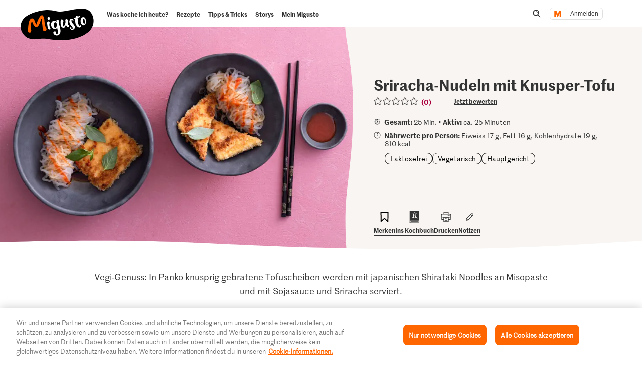

--- FILE ---
content_type: text/html;charset=UTF-8
request_url: https://migusto.migros.ch/de/rezepte/sriracha-nudeln-mit-knusper-tofu
body_size: 41494
content:
<!DOCTYPE html>
<html lang="de"
class="no-js" data-msrc-setup='{"authority":"https://login.migros.ch","env":"production","lang":"de","language":"de","webAPIKey":"aFB9FvQ8mh2g6YvCrNmyNEKUBExvPJUJ9Vzb2wPogLVR7VceG2ybxABmV2G6AAhp","clientId":"migusto_4PMs92NZS36BFEyuCyOvoQ","clientSecret":"3QjufsOMtZCzeL2rnWg4QHeeZ3VBJC","redirectURI":"https://migusto.migros.ch/de/login.html","silentRedirectURI":"https://migusto.migros.ch/de/login.html","scope":"address email openid profile","claims":{"userinfo":{"given_name":null,"family_name":null,"gender":null,"nickname":null,"cumulus_connected":null}}, "kongUrl":"https://api.migros.ch", "kongReactions":"prod_EZqTgnX8WeDeoFA727vnXTRKczU", "kongPublicProducts":"Y0gsoKm0tYyiylLocGWD"}' data-js-login="page" data-js-delegate="delegate"
data-immediate-login-url="https://migusto.migros.ch/de/rezepte~clientImmediate=true~.html"
data-immediate-logout-url="https://migusto.migros.ch/service/mkp/logout/immediate?returnUrl=%2Fde%2Frezepte%2Fsriracha-nudeln-mit-knusper-tofu"
data-login-state-url="/service/mkp/login/state"
data-immediate-login-reload="0"
>
<head>
<link rel="preconnect" href="https://cdn.migros.ch/" crossorigin>
<link rel="dns-prefetch" href="https://cdn.migros.ch/">
<link rel="preconnect" href="https://login.migros.ch/" crossorigin>
<link rel="dns-prefetch" href="https://login.migros.ch/">
<link rel="preconnect" href="https://web-api.migros.ch/" crossorigin>
<link rel="dns-prefetch" href="https://web-api.migros.ch/">
<link rel="preconnect" href="https://recipeimages.migros.ch/" crossorigin>
<link rel="dns-prefetch" href="https://recipeimages.migros.ch/">
<link rel="preconnect" href="https://www.google-analytics.com/" crossorigin>
<link rel="dns-prefetch" href="https://www.google-analytics.com/">
<link rel="preconnect" href="https://www.googletagmanager.com/" crossorigin>
<link rel="dns-prefetch" href="https://www.googletagmanager.com/">
<link rel="preconnect" href="https://securepubads.g.doubleclick.net/" crossorigin>
<link rel="dns-prefetch" href="https://securepubads.g.doubleclick.net/">
<link rel="preconnect" href="https://adservice.google.de/" crossorigin>
<link rel="dns-prefetch" href="https://adservice.google.de/">
<link rel="preload" as="image" href="[data-uri]" fetchpriority="high"
imagesrcset="https://recipeimages.migros.ch/crop/v-w-130-h-98-a-center_center/2d4dee88828fd9c13f919c988c283034538557f5/sriracha-nudeln-mit-knusper-tofu-0-4-3.jpg 130w, https://recipeimages.migros.ch/crop/v-w-165-h-124-a-center_center/2d4dee88828fd9c13f919c988c283034538557f5/sriracha-nudeln-mit-knusper-tofu-0-4-3.jpg 165w, https://recipeimages.migros.ch/crop/v-w-200-h-150-a-center_center/2d4dee88828fd9c13f919c988c283034538557f5/sriracha-nudeln-mit-knusper-tofu-0-4-3.jpg 200w, https://recipeimages.migros.ch/crop/v-w-265-h-199-a-center_center/2d4dee88828fd9c13f919c988c283034538557f5/sriracha-nudeln-mit-knusper-tofu-0-4-3.jpg 265w, https://recipeimages.migros.ch/crop/v-w-400-h-300-a-center_center/2d4dee88828fd9c13f919c988c283034538557f5/sriracha-nudeln-mit-knusper-tofu-0-4-3.jpg 400w, https://recipeimages.migros.ch/crop/v-w-530-h-398-a-center_center/2d4dee88828fd9c13f919c988c283034538557f5/sriracha-nudeln-mit-knusper-tofu-0-4-3.jpg 530w, https://recipeimages.migros.ch/crop/v-w-800-h-600-a-center_center/2d4dee88828fd9c13f919c988c283034538557f5/sriracha-nudeln-mit-knusper-tofu-0-4-3.jpg 800w, https://recipeimages.migros.ch/crop/v-w-1600-h-1200-a-center_center/2d4dee88828fd9c13f919c988c283034538557f5/sriracha-nudeln-mit-knusper-tofu-0-4-3.jpg 1600w, https://recipeimages.migros.ch/crop/v-w-2000-h-1500-a-center_center/2d4dee88828fd9c13f919c988c283034538557f5/sriracha-nudeln-mit-knusper-tofu-0-4-3.jpg 2000w, https://recipeimages.migros.ch/crop/v-w-4000-h-3000-a-center_center/2d4dee88828fd9c13f919c988c283034538557f5/sriracha-nudeln-mit-knusper-tofu-0-4-3.jpg 4000w"
imagesizes="(max-width:767px) 100vw, (min-width:768px) 55vw"
>
<link rel="preload" as="font" crossorigin type="font/woff2"
href="https://cdn.migros.ch/ch.migros/static/fonts/marr-sans-regular/marr-sans-regular-web.woff2">
<link rel="preload" as="font" crossorigin type="font/woff2"
href="https://cdn.migros.ch/ch.migros/static/fonts/marr-sans-semibold/marr-sans-semibold-web.woff2">
<link rel="preload" as="font" crossorigin type="font/woff2"
href="https://cdn.migros.ch/ch.migros/static/fonts/Smoothy/Smoothy-W05-Regular.woff2">
<link rel="preload" as="font" crossorigin type="font/woff"
href="https://cdn.migros.ch/ch.migros/static/fonts/marr-sans-regular/marr-sans-regular-web.woff">
<link rel="preload" as="font" crossorigin type="font/woff"
href="https://cdn.migros.ch/ch.migros/static/fonts/marr-sans-semibold/marr-sans-semibold-web.woff">
<link rel="preload" as="font" crossorigin type="font/woff"
href="https://cdn.migros.ch/ch.migros/static/fonts/Smoothy/Smoothy-W05-Regular.woff">
<link rel="preload" href="/.resources/migusto/3.3582.0-facbaa65/webresources/css/main.css" as="style">
<link rel="preload" href="/.resources/migusto/3.3582.0-facbaa65/webresources/js/runtime.js" as="script">
<link rel="preload" href="/.resources/migusto/3.3582.0-facbaa65/webresources/js/critical.js" as="script">
<link rel="preload" href="/.resources/migusto/3.3582.0-facbaa65/webresources/js/vendors.js" as="script">
<link rel="preload" href="https://cdn.migros.ch/msrc/20251118072623/main.js" as="script">
<link rel="preload" href="/.resources/migusto/3.3582.0-facbaa65/webresources/js/main.js" as="script">
<script type="application/javascript">
window.dataLayer = window.dataLayer || [];
window.dataLayer.push({
'pageType': 'rezept',
'mandant': 'migusto',
'pgc0': 'migusto',
'pgc1': 'rezepte',
'lang': 'de',
'pnam': '/de/rezepte/sriracha-nudeln-mit-knusper-tofu',
'paid': 'de-19449254',
'hrco': '200',
'eid': 'live',
'video': false,
'nährwertkcal': 310,
'nährwerteiweiss': 17,
'nährwertfett': 16,
'nährwertkohlenhydrate': 19
});
</script>
<!-- OneTrust Cookies Consent Notice start for migusto.migros.ch -->
<script type="text/javascript" src="https://cdn.cookielaw.org/consent/9319f427-1e39-4c01-8f53-3ef23a18ce2d/OtAutoBlock.js" ></script>
<script src="https://cdn.cookielaw.org/scripttemplates/otSDKStub.js" data-document-language="true" type="text/javascript" charset="UTF-8" data-domain-script="9319f427-1e39-4c01-8f53-3ef23a18ce2d" ></script>
<script type="text/javascript">
function OptanonWrapper() { }
</script>
<!-- OneTrust Cookies Consent Notice end for migusto.migros.ch -->
<!-- Kameleoon snippet -->
<script type="text/javascript">
// Duration in milliseconds to wait while the Kameleoon application file is loaded
var kameleoonLoadingTimeout = 1000;
window.kameleoonQueue = window.kameleoonQueue || [];
window.kameleoonStartLoadTime = new Date().getTime();
if (! document.getElementById("kameleoonLoadingStyleSheet") && ! window.kameleoonDisplayPageTimeOut) {
var kameleoonS = document.getElementsByTagName("script")[0];
var kameleoonCc = "* { visibility: hidden !important; background-image: none !important; }";
var kameleoonStn = document.createElement("style");
kameleoonStn.type = "text/css";
kameleoonStn.id = "kameleoonLoadingStyleSheet";
if (kameleoonStn.styleSheet) {
kameleoonStn.styleSheet.cssText = kameleoonCc;
} else {
kameleoonStn.appendChild(document.createTextNode(kameleoonCc));
}
kameleoonS.parentNode.insertBefore(kameleoonStn, kameleoonS);
window.kameleoonDisplayPage = function(fromEngine) {
if (!fromEngine) {
window.kameleoonTimeout = true;
}
if (kameleoonStn.parentNode) {
kameleoonStn.parentNode.removeChild(kameleoonStn);
}
};
window.kameleoonDisplayPageTimeOut = window.setTimeout(window.kameleoonDisplayPage, kameleoonLoadingTimeout);
}
</script>
<script type="text/javascript" src="https://cdn.migros.ch/tracking/migusto-prod/kameleoon.js" async="true"></script>
<!-- END Kameleoon snippet -->
<meta charset="utf-8">
<meta name="robots" content="all"/>
<meta http-equiv="X-UA-Compatible" content="IE=Edge"/>
<meta http-equiv="content-language" content="de"/>
<meta name="viewport" content="width=device-width, initial-scale=1, shrink-to-fit=no">
<meta name="mobile-web-app-capable" content="yes">
<meta name="apple-mobile-web-app-capable" content="yes">
<meta name="msapplication-starturl" content="/">
<meta name="p:domain_verify" content="cce7f6f6fe99540a701a8d6b1c86307a"/>
<title itemprop="name">Sriracha-Nudeln mit Knusper-Tofu | Rezept</title>
<meta name="description" content="Vegi-Genuss: In Panko knusprig gebratene Tofuscheiben werden mit japanischen Shirataki Noodles an Misopaste und mit Sojasauce und Sriracha serviert."/>
<meta itemprop="image" content="https://recipeimages.migros.ch/no-crop/v-w-600/393148aa1c151b9296f5957a3e85a0a89874dd4a/sriracha-nudeln-mit-knusper-tofu-0-16-9.jpg"/>
<link rel="canonical" itemprop="url" href="https://migusto.migros.ch/de/rezepte/sriracha-nudeln-mit-knusper-tofu"/>
<meta property="og:title" content="Sriracha-Nudeln mit Knusper-Tofu"/>
<meta property="og:description" content="Vegi-Genuss: In Panko knusprig gebratene Tofuscheiben werden mit japanischen Shirataki Noodles an Misopaste und mit Sojasauce und Sriracha serviert."/>
<meta property="og:image" content="https://recipeimages.migros.ch/crop/v-w-1200-h-630-a-center_center/393148aa1c151b9296f5957a3e85a0a89874dd4a/sriracha-nudeln-mit-knusper-tofu-0-16-9.jpg"/>
<meta property="og:url" content="https://migusto.migros.ch/de/rezepte/sriracha-nudeln-mit-knusper-tofu"/>
<meta property="og:site_name" content="Migusto"/>
<meta name="twitter:card" content="summary_large_image">
<meta name="twitter:site" content="@migros">
<meta name="twitter:creator" content="@migros">
<meta name="twitter:title" content="Sriracha-Nudeln mit Knusper-Tofu">
<meta name="twitter:description" content="Vegi-Genuss: In Panko knusprig gebratene Tofuscheiben werden mit japanischen Shirataki Noodles an Misopaste und mit Sojasauce und Sriracha serviert.">
<meta name="twitter:image" content="https://recipeimages.migros.ch/crop/v-w-600-h-300-a-center_center/393148aa1c151b9296f5957a3e85a0a89874dd4a/sriracha-nudeln-mit-knusper-tofu-0-16-9.jpg">
<link rel="apple-touch-icon" sizes="57x57" href="/.resources/migusto/3.3582.0-facbaa65/webresources/favicon/apple-icon-57x57.png">
<link rel="apple-touch-icon" sizes="60x60" href="/.resources/migusto/3.3582.0-facbaa65/webresources/favicon/apple-icon-60x60.png">
<link rel="apple-touch-icon" sizes="72x72" href="/.resources/migusto/3.3582.0-facbaa65/webresources/favicon/apple-icon-72x72.png">
<link rel="apple-touch-icon" sizes="76x76" href="/.resources/migusto/3.3582.0-facbaa65/webresources/favicon/apple-icon-76x76.png">
<link rel="apple-touch-icon" sizes="114x114" href="/.resources/migusto/3.3582.0-facbaa65/webresources/favicon/apple-icon-114x114.png">
<link rel="apple-touch-icon" sizes="120x120" href="/.resources/migusto/3.3582.0-facbaa65/webresources/favicon/apple-icon-120x120.png">
<link rel="apple-touch-icon" sizes="144x144" href="/.resources/migusto/3.3582.0-facbaa65/webresources/favicon/apple-icon-144x144.png">
<link rel="apple-touch-icon" sizes="152x152" href="/.resources/migusto/3.3582.0-facbaa65/webresources/favicon/apple-icon-152x152.png">
<link rel="apple-touch-icon" sizes="180x180" href="/.resources/migusto/3.3582.0-facbaa65/webresources/favicon/apple-icon-180x180.png">
<link rel="icon" type="image/png" sizes="192x192" href="/.resources/migusto/3.3582.0-facbaa65/webresources/favicon/android-icon-192x192.png">
<link rel="icon" type="image/png" sizes="32x32" href="/.resources/migusto/3.3582.0-facbaa65/webresources/favicon/favicon-32x32.png">
<link rel="icon" type="image/png" sizes="96x96" href="/.resources/migusto/3.3582.0-facbaa65/webresources/favicon/favicon-96x96.png">
<link rel="icon" type="image/png" sizes="16x16" href="/.resources/migusto/3.3582.0-facbaa65/webresources/favicon/favicon-16x16.png">
<link rel="manifest" href="/.resources/migusto/3.3582.0-facbaa65/webresources/manifest.json" crossorigin="use-credentials">
<meta name="msapplication-TileColor" content="#ffffff">
<meta name="msapplication-TileImage" content="/.resources/migusto/3.3582.0-facbaa65/webresources/favicon/ms-icon-144x144.png">
<meta name="theme-color" content="#ffffff">
<link rel="alternate" hreflang="de" href="https://migusto.migros.ch/de/rezepte/sriracha-nudeln-mit-knusper-tofu"/>
<link rel="alternate" hreflang="x-default" href="https://migusto.migros.ch/de/rezepte/sriracha-nudeln-mit-knusper-tofu"/>
<link rel="alternate" hreflang="fr" href="https://migusto.migros.ch/fr/recettes/nouilles-au-sriracha-avec-tofu-croustillant"/>
<link rel="alternate" hreflang="it" href="https://migusto.migros.ch/it/ricette/pasta-alla-sriracha-con-tofu-croccante"/>
<script>
window.migusto = window.migusto || {};
window.migusto.pageType = 'rezept';
window.migusto.contextPath = "";
window.migusto.themeBasePath = "/.resources/migusto/3.3582.0-facbaa65/webresources/";
window.migusto.cookbookDetailPage = '/de/mein-migusto/kochbuch.html';
window.migusto.cookedRecipesPage = '/de/mein-migusto/gekocht.html';
</script>
<style>a,abbr,acronym,address,applet,article,aside,audio,b,big,blockquote,body,canvas,caption,center,cite,code,dd,del,details,dfn,div,dl,dt,em,embed,fieldset,figcaption,figure,footer,form,h1,h2,h3,h4,h5,h6,header,hgroup,html,i,iframe,img,ins,kbd,label,legend,li,mark,menu,nav,object,ol,output,p,pre,q,ruby,s,samp,section,small,span,strike,strong,sub,summary,sup,table,tbody,td,tfoot,th,thead,time,tr,tt,u,ul,var,video{border:0;font-size:100%;font:inherit;margin:0;padding:0;vertical-align:initial}article,aside,details,figcaption,figure,footer,header,hgroup,menu,nav,section{display:block}body{line-height:1}ol,ul{list-style:none}blockquote,q{quotes:none}blockquote:after,blockquote:before,q:after,q:before{content:"";content:none}table{border-collapse:collapse;border-spacing:0}body{font-size:16px}@keyframes animBack-teaser{0%{background:linear-gradient(#0000 100%,#0000 0)}10%{background:linear-gradient(#0000 98.6%,#0000 .4px)}20%{background:linear-gradient(#0000 97.2%,#0000 .8px)}30%{background:linear-gradient(#0000 95.8%,#d4809e 1.2px)}40%{background:linear-gradient(#0000 94.4%,#d4809e 1.6px)}50%{background:linear-gradient(#0000 93%,#d4809e 2px)}60%{background:linear-gradient(#0000 91.6%,#d4809e 2.4px)}70%{background:linear-gradient(#0000 90.2%,#d4809e 2.8px)}80%{background:linear-gradient(#0000 88.8%,#d4809e 3.2px)}90%{background:linear-gradient(#0000 87.4%,#d4809e 3.6px)}to{background:linear-gradient(#0000 86%,#d4809e 4px)}}@keyframes animBack-darkHover{0%{background:linear-gradient(#0000 100%,#0000 0)}10%{background:linear-gradient(#0000 98.6%,#0000 .4px)}20%{background:linear-gradient(#0000 97.2%,#0000 .8px)}30%{background:linear-gradient(#0000 95.8%,#333 1.2px)}40%{background:linear-gradient(#0000 94.4%,#333 1.6px)}50%{background:linear-gradient(#0000 93%,#333 2px)}60%{background:linear-gradient(#0000 91.6%,#333 2.4px)}70%{background:linear-gradient(#0000 90.2%,#333 2.8px)}80%{background:linear-gradient(#0000 88.8%,#333 3.2px)}90%{background:linear-gradient(#0000 87.4%,#333 3.6px)}to{background:linear-gradient(#0000 86%,#333 4px)}}@keyframes animBack{0%{background:linear-gradient(#0000 calc(100% - 3px),#d4809e 3px);border-bottom-left-radius:10px;border-bottom-right-radius:10px;border-top-left-radius:10px;border-top-right-radius:10px}10%{background:linear-gradient(#0000 calc(100% - 7px),#d4809e 4px)}20%{background:linear-gradient(#0000 calc(100% - 10px),#d4809e 5px)}30%{background:linear-gradient(#0000 calc(100% - 15px),#d4809e 6px)}40%{background:linear-gradient(#0000 calc(100% - 18px),#d4809e 8px)}50%{background:linear-gradient(#d4809e calc(100% - 20px),#d4809e 10px)}60%{background:linear-gradient(#d4809e calc(100% - 24px),#d4809e 13px)}70%{background:linear-gradient(#d4809e calc(100% - 28px),#d4809e 16px)}80%{background:linear-gradient(#d4809e calc(100% - 32px),#d4809e 19px)}90%{background:linear-gradient(#d4809e calc(100% - 36px),#d4809e 22px)}to{background:linear-gradient(#d4809e calc(100% - 40px),#d4809e 25px);border-bottom-left-radius:20px;border-bottom-right-radius:20px;border-top-left-radius:20px;border-top-right-radius:20px}}@keyframes animBackHover-teaser{0%{background:linear-gradient(#0000 86%,#d4809e 4px)}10%{background:linear-gradient(#0000 87.4%,#d4809e 3.6px)}20%{background:linear-gradient(#0000 88.8%,#d4809e 3.2px)}30%{background:linear-gradient(#0000 90.2%,#d4809e 2.8px)}40%{background:linear-gradient(#0000 91.6%,#d4809e 2.4px)}50%{background:linear-gradient(#0000 93%,#d4809e 2px)}60%{background:linear-gradient(#0000 94.4%,#d4809e 1.6px)}70%{background:linear-gradient(#0000 95.8%,#d4809e 1.2px)}80%{background:linear-gradient(#0000 97.2%,#0000 .8px)}90%{background:linear-gradient(#0000 98.6%,#0000 .4px)}to{background:linear-gradient(#0000 100%,#0000 0)}}@keyframes animBackHover{0%{background:linear-gradient(#d4809e calc(100% - 40px),#d4809e 25px);border-bottom-left-radius:20px;border-bottom-right-radius:20px;border-top-left-radius:20px;border-top-right-radius:20px}10%{background:linear-gradient(#d4809e calc(100% - 36px),#d4809e 22px)}20%{background:linear-gradient(#d4809e calc(100% - 32px),#d4809e 19px)}30%{background:linear-gradient(#d4809e calc(100% - 28px),#d4809e 16px)}40%{background:linear-gradient(#d4809e calc(100% - 24px),#d4809e 13px)}50%{background:linear-gradient(#d4809e calc(100% - 20px),#d4809e 10px)}60%{background:linear-gradient(#0000 calc(100% - 18px),#d4809e 8px)}70%{background:linear-gradient(#0000 calc(100% - 15px),#d4809e 6px)}80%{background:linear-gradient(#0000 calc(100% - 10px),#d4809e 5px)}90%{background:linear-gradient(#0000 calc(100% - 7px),#d4809e 4px)}to{background:linear-gradient(#0000 calc(100% - 3px),#d4809e 3px);border-bottom-left-radius:20px;border-bottom-right-radius:20px;border-top-left-radius:20px;border-top-right-radius:20px}}head{font-family:xs}@media only screen and (min-width:0){head{font-family:xs}}@media only screen and (min-width:360px){head{font-family:ms}}@media only screen and (min-width:768px){head{font-family:sm}}@media only screen and (min-width:992px){head{font-family:md}}@media only screen and (min-width:1280px){head{font-family:xm}}@media only screen and (min-width:1400px){head{font-family:ml}}@media only screen and (min-width:1800px){head{font-family:lg}}*{box-sizing:border-box}:after,:before{box-sizing:inherit}html{box-sizing:border-box;font-size:62.5%;height:100%;min-height:100%;overflow-x:hidden;scroll-behavior:smooth}@media(prefers-reduced-motion:reduce){html{scroll-behavior:auto}}@keyframes leftMoveOutBody{0%{transform:translateX(0) translateZ(0)}to{transform:translateX(-25vw) translateZ(0)}}@keyframes rightMoveInBody{0%{transform:translateX(-25vw) translateZ(0)}to{transform:translateX(0) translateZ(0)}}body{background-color:#fff;color:#333;font-family:MarrSansRegular,sans-serif;font-size:1.6rem;line-height:1.4em;position:relative}body .r-translate{max-width:100vw;overflow:hidden;position:relative;z-index:0}body:before{background-color:#0009;content:"";display:block;height:100vh;left:0;opacity:0;position:absolute;position:fixed;top:0;visibility:hidden;width:100vw;z-index:9999}body.is-translate-x-out:before{opacity:1;transition:opacity .15s ease-out 10ms,visibility 0s 0s;visibility:visible}body.is-translate-x-in:before{opacity:0;transition:opacity .25s ease-out .1s,visibility 0s .35s;visibility:hidden}a{text-decoration:none}a,a:focus,a:hover{color:#333}a:active,a:focus{outline:none}img[data-css=c-image]{display:block;height:auto;margin:0;max-width:100%}.r-main{background-color:#fff;display:block;overflow:hidden;z-index:0}@media only screen and (min-width:0){.r-head-area{padding-top:0}}@media only screen and (min-width:992px){.r-head-area{padding-top:53px}}@media only screen and (min-width:0){.r-head-area [data-css=c-lead-content]{margin-top:20px}}@media only screen and (min-width:992px){.r-head-area [data-css=c-lead-content]{margin-top:30px}}.r-main-area{padding:30px 0}@media only screen and (min-width:992px){.r-main-area{padding-top:50px}}@media only screen and (min-width:1800px){.r-main-area{padding-top:70px}}.r-main-area>.c-area:last-child,.r-main-area>[data-js-module=fragment-loader]:last-child>.c-area{margin-bottom:0}.c-area-small{margin-bottom:40px;margin-top:40px}@media only screen and (min-width:768px){.c-area-small{margin-bottom:48px;margin-top:48px}}@media only screen and (min-width:1800px){.c-area-small{margin-bottom:64px;margin-top:64px}}.c-area{background-color:#fff;margin-bottom:48px;margin-top:48px}@media only screen and (min-width:768px){.c-area{margin-bottom:64px;margin-top:64px}}@media only screen and (min-width:1800px){.c-area{margin-bottom:96px;margin-top:96px}}.r-main-area .c-area:first-child{margin-top:0}.loading{text-align:center}.is-flex-wrap{display:flex;flex-wrap:wrap}.is-custom-counter-reset{counter-reset:custom-counter}.is-visually-hidden{border:0;clip:rect(0 0 0 0);height:1px;margin:-1px;overflow:hidden;padding:0;position:absolute;width:1px}.is-visually-hidden.is-focusable:active,.is-visually-hidden.is-focusable:focus{clip:auto;height:auto;margin:0;overflow:visible;position:static;width:auto}.is-aural{display:inline-block;height:1px;left:-9999px;overflow:hidden;position:absolute;width:1px}.is-clearfix{*zoom:1}.is-clearfix:after,.is-clearfix:before{content:" ";display:table}.is-clearfix:after{clear:both}.is-hidden{display:none;visibility:hidden}.is-hidden-text{color:#0000;font:0/0 a;text-shadow:none}.is-overflow-hidden{overflow:hidden}.is-align-left{text-align:left}.is-align-right{text-align:right}.is-align-center{text-align:center}.is-margin-top-10{margin-top:10px}.is-margin-top-15{margin-top:15px}.is-margin-top-20{margin-top:20px}.is-margin-top-25{margin-top:25px}.is-margin-top-40{margin-top:40px}.is-margin-top-60{margin-top:60px}.is-margin-top-80{margin-top:80px}.is-headline-h1{color:#333;font-family:MarrSansSemibold,sans-serif;font-size:2.8rem;line-height:1.2857142857}@media only screen and (min-width:992px){.is-headline-h1{font-size:3rem;line-height:1.1333333333}}@media only screen and (min-width:1800px){.is-headline-h1{font-size:5.8rem;line-height:1.1724137931}}.is-headline-h2{color:#333;font-family:MarrSansSemibold,sans-serif;font-size:2.4rem;line-height:1.3333333333;margin-bottom:15px}@media only screen and (min-width:992px){.is-headline-h2{font-size:2.6rem;line-height:1.3076923077;margin-bottom:20px}}@media only screen and (min-width:1800px){.is-headline-h2{font-size:4.2rem;line-height:1.1904761905;margin-bottom:30px}}.is-headline-h3{color:#333;font-family:MarrSansSemibold,sans-serif;font-size:2rem;line-height:1.4;margin-bottom:13px}@media only screen and (min-width:992px){.is-headline-h3{font-size:2.2rem;line-height:1.3636363636}}@media only screen and (min-width:1800px){.is-headline-h3{font-size:2.8rem;line-height:1.2857142857;margin-bottom:20px}}.is-lead-text{color:#333;font-family:MarrSansRegular,sans-serif;font-size:2rem;line-height:1.5}@media only screen and (min-width:992px){.is-lead-text{font-size:2.2rem;line-height:1.3636363636}}@media only screen and (min-width:1800px){.is-lead-text{font-size:2.4rem;line-height:1.5833333333}}.is-body-text{color:#333;font-family:MarrSansRegular,sans-serif;font-size:1.6rem;line-height:1.375}@media only screen and (min-width:992px){.is-body-text{font-size:1.8rem;line-height:1.5555555556}}@media only screen and (min-width:1800px){.is-body-text{font-size:2rem;line-height:1.6}}@media only screen and (min-width:992px){.is-media-headline{margin-bottom:15px}}@media only screen and (min-width:1800px){.is-media-headline{margin-bottom:30px}}.btn-wrapper.has-space-top{margin-top:30px}@media only screen and (min-width:1800px){.btn-wrapper.has-space-top{margin-top:40px}}.is-outer-wrapper{*zoom:1;position:relative}.is-outer-wrapper:after,.is-outer-wrapper:before{content:" ";display:table}.is-outer-wrapper:after{clear:both}.is-outer-wrapper:before{background-color:#fff;content:"";display:block;height:100%;left:50%;position:absolute;top:0;transform:translateX(-50%);width:106.5491183879%;z-index:1;z-index:0}@media only screen and (min-width:768px){.is-outer-wrapper{padding:16px 0}.is-outer-wrapper:before{background-color:#fff;border-radius:6px;content:"";display:block;height:100%;left:50%;position:absolute;top:0;transform:translateX(-50%);width:calc(93.45088% + 32px);z-index:1;z-index:0}}@media only screen and (min-width:1800px){.is-outer-wrapper{padding:45px 0}.is-outer-wrapper:before{content:"";display:block;position:absolute;width:calc(93.45088% + 90px)}}.is-grid-row,.u-grid-row{*zoom:1;margin-left:auto;margin-right:auto;max-width:1588px;padding-left:3.0226700252%;padding-right:3.0226700252%}.is-grid-row:after,.u-grid-row:after{content:"";display:block}.is-grid-row:after,.is-grid-row:before,.u-grid-row:after,.u-grid-row:before{content:" ";display:table}.is-grid-row:after,.u-grid-row:after{clear:both}@media only screen and (min-width:1800px){.is-grid-row,.u-grid-row{padding-left:0;padding-right:0}}.is-grid-row .u-grid-row,.u-grid-row .u-grid-row{margin-left:0;margin-right:0;max-width:none;padding-left:0;padding-right:0}@media only screen and (min-width:0){.is-grid-row.is-collapsed,.u-grid-row.is-collapsed{margin-left:-3.274559194%;margin-right:-3.274559194%;width:106.54912%}}@media only screen and (min-width:360px){.is-grid-row.is-collapsed,.u-grid-row.is-collapsed{margin-left:-3.274559194%;margin-right:-3.274559194%;width:106.54912%}}@media only screen and (min-width:768px){.is-grid-row.is-collapsed,.u-grid-row.is-collapsed{margin-left:-3.274559194%;margin-right:-3.274559194%;width:106.54912%}}@media only screen and (min-width:992px){.is-grid-row.is-collapsed,.u-grid-row.is-collapsed{margin-left:-3.274559194%;margin-right:-3.274559194%;width:106.54912%}}@media only screen and (min-width:1280px){.is-grid-row.is-collapsed,.u-grid-row.is-collapsed{margin-left:-3.274559194%;margin-right:-3.274559194%;width:106.54912%}}@media only screen and (min-width:1400px){.is-grid-row.is-collapsed,.u-grid-row.is-collapsed{margin-left:-3.274559194%;margin-right:-3.274559194%;width:106.54912%}}@media only screen and (min-width:1800px){.is-grid-row.is-collapsed,.u-grid-row.is-collapsed{margin-left:-3.274559194%;margin-right:-3.274559194%;width:106.54912%}}.is-grid-row.is-equal-height,.u-grid-row.is-equal-height{display:flex;flex-wrap:wrap}.is-grid-row.is-overflow-hidden,.u-grid-row.is-overflow-hidden{overflow:hidden}.is-grid-col,.u-grid-col{float:left;margin-left:3.274559194%;position:relative;width:93.45088%}.is-grid-col.is-equal-height,.u-grid-col.is-equal-height{display:flex;flex-wrap:wrap;justify-content:center}@media only screen and (min-width:0){.is-col-xs-1{width:4.78589%}.is-col-xs-1,.is-col-xs-2{float:left;margin-left:3.274559194%}.is-col-xs-2{width:12.84635%}.is-col-xs-3{width:20.9068%}.is-col-xs-3,.is-col-xs-4{float:left;margin-left:3.274559194%}.is-col-xs-4{width:28.96725%}.is-col-xs-5{width:37.02771%}.is-col-xs-5,.is-col-xs-6{float:left;margin-left:3.274559194%}.is-col-xs-6{width:45.08816%}.is-col-xs-7{width:53.14861%}.is-col-xs-7,.is-col-xs-8{float:left;margin-left:3.274559194%}.is-col-xs-8{width:61.20907%}.is-col-xs-9{width:69.26952%}.is-col-xs-10,.is-col-xs-9{float:left;margin-left:3.274559194%}.is-col-xs-10{width:77.32997%}.is-col-xs-11{width:85.39043%}.is-col-xs-11,.is-col-xs-12{float:left;margin-left:3.274559194%}.is-col-xs-12{width:93.45088%}.is-col-xs-offset-0{margin-left:3.27456%}.is-col-xs-offset-1{margin-left:11.33501%}.is-col-xs-offset-2{margin-left:19.39547%}.is-col-xs-offset-3{margin-left:27.45592%}.is-col-xs-offset-4{margin-left:35.51637%}.is-col-xs-offset-5{margin-left:43.57683%}.is-col-xs-offset-6{margin-left:51.63728%}.is-col-xs-offset-7{margin-left:59.69773%}.is-col-xs-offset-8{margin-left:67.75819%}.is-col-xs-offset-9{margin-left:75.81864%}.is-col-xs-offset-10{margin-left:83.87909%}.is-col-xs-offset-11{margin-left:91.93955%}}@media only screen and (min-width:360px){.is-col-ms-1{width:4.78589%}.is-col-ms-1,.is-col-ms-2{float:left;margin-left:3.274559194%}.is-col-ms-2{width:12.84635%}.is-col-ms-3{width:20.9068%}.is-col-ms-3,.is-col-ms-4{float:left;margin-left:3.274559194%}.is-col-ms-4{width:28.96725%}.is-col-ms-5{width:37.02771%}.is-col-ms-5,.is-col-ms-6{float:left;margin-left:3.274559194%}.is-col-ms-6{width:45.08816%}.is-col-ms-7{width:53.14861%}.is-col-ms-7,.is-col-ms-8{float:left;margin-left:3.274559194%}.is-col-ms-8{width:61.20907%}.is-col-ms-9{width:69.26952%}.is-col-ms-10,.is-col-ms-9{float:left;margin-left:3.274559194%}.is-col-ms-10{width:77.32997%}.is-col-ms-11{width:85.39043%}.is-col-ms-11,.is-col-ms-12{float:left;margin-left:3.274559194%}.is-col-ms-12{width:93.45088%}.is-col-ms-offset-0{margin-left:3.27456%}.is-col-ms-offset-1{margin-left:11.33501%}.is-col-ms-offset-2{margin-left:19.39547%}.is-col-ms-offset-3{margin-left:27.45592%}.is-col-ms-offset-4{margin-left:35.51637%}.is-col-ms-offset-5{margin-left:43.57683%}.is-col-ms-offset-6{margin-left:51.63728%}.is-col-ms-offset-7{margin-left:59.69773%}.is-col-ms-offset-8{margin-left:67.75819%}.is-col-ms-offset-9{margin-left:75.81864%}.is-col-ms-offset-10{margin-left:83.87909%}.is-col-ms-offset-11{margin-left:91.93955%}}@media only screen and (min-width:768px){.is-col-sm-1{width:4.78589%}.is-col-sm-1,.is-col-sm-2{float:left;margin-left:3.274559194%}.is-col-sm-2{width:12.84635%}.is-col-sm-3{width:20.9068%}.is-col-sm-3,.is-col-sm-4{float:left;margin-left:3.274559194%}.is-col-sm-4{width:28.96725%}.is-col-sm-5{width:37.02771%}.is-col-sm-5,.is-col-sm-6{float:left;margin-left:3.274559194%}.is-col-sm-6{width:45.08816%}.is-col-sm-7{width:53.14861%}.is-col-sm-7,.is-col-sm-8{float:left;margin-left:3.274559194%}.is-col-sm-8{width:61.20907%}.is-col-sm-9{width:69.26952%}.is-col-sm-10,.is-col-sm-9{float:left;margin-left:3.274559194%}.is-col-sm-10{width:77.32997%}.is-col-sm-11{width:85.39043%}.is-col-sm-11,.is-col-sm-12{float:left;margin-left:3.274559194%}.is-col-sm-12{width:93.45088%}.is-col-sm-offset-0{margin-left:3.27456%}.is-col-sm-offset-1{margin-left:11.33501%}.is-col-sm-offset-2{margin-left:19.39547%}.is-col-sm-offset-3{margin-left:27.45592%}.is-col-sm-offset-4{margin-left:35.51637%}.is-col-sm-offset-5{margin-left:43.57683%}.is-col-sm-offset-6{margin-left:51.63728%}.is-col-sm-offset-7{margin-left:59.69773%}.is-col-sm-offset-8{margin-left:67.75819%}.is-col-sm-offset-9{margin-left:75.81864%}.is-col-sm-offset-10{margin-left:83.87909%}.is-col-sm-offset-11{margin-left:91.93955%}}@media only screen and (min-width:992px){.is-col-md-1{width:4.78589%}.is-col-md-1,.is-col-md-2{float:left;margin-left:3.274559194%}.is-col-md-2{width:12.84635%}.is-col-md-3{width:20.9068%}.is-col-md-3,.is-col-md-4{float:left;margin-left:3.274559194%}.is-col-md-4{width:28.96725%}.is-col-md-5{width:37.02771%}.is-col-md-5,.is-col-md-6{float:left;margin-left:3.274559194%}.is-col-md-6{width:45.08816%}.is-col-md-7{width:53.14861%}.is-col-md-7,.is-col-md-8{float:left;margin-left:3.274559194%}.is-col-md-8{width:61.20907%}.is-col-md-9{width:69.26952%}.is-col-md-10,.is-col-md-9{float:left;margin-left:3.274559194%}.is-col-md-10{width:77.32997%}.is-col-md-11{width:85.39043%}.is-col-md-11,.is-col-md-12{float:left;margin-left:3.274559194%}.is-col-md-12{width:93.45088%}.is-col-md-offset-0{margin-left:3.27456%}.is-col-md-offset-1{margin-left:11.33501%}.is-col-md-offset-2{margin-left:19.39547%}.is-col-md-offset-3{margin-left:27.45592%}.is-col-md-offset-4{margin-left:35.51637%}.is-col-md-offset-5{margin-left:43.57683%}.is-col-md-offset-6{margin-left:51.63728%}.is-col-md-offset-7{margin-left:59.69773%}.is-col-md-offset-8{margin-left:67.75819%}.is-col-md-offset-9{margin-left:75.81864%}.is-col-md-offset-10{margin-left:83.87909%}.is-col-md-offset-11{margin-left:91.93955%}}@media only screen and (min-width:1280px){.is-col-xm-1{width:4.78589%}.is-col-xm-1,.is-col-xm-2{float:left;margin-left:3.274559194%}.is-col-xm-2{width:12.84635%}.is-col-xm-3{width:20.9068%}.is-col-xm-3,.is-col-xm-4{float:left;margin-left:3.274559194%}.is-col-xm-4{width:28.96725%}.is-col-xm-5{width:37.02771%}.is-col-xm-5,.is-col-xm-6{float:left;margin-left:3.274559194%}.is-col-xm-6{width:45.08816%}.is-col-xm-7{width:53.14861%}.is-col-xm-7,.is-col-xm-8{float:left;margin-left:3.274559194%}.is-col-xm-8{width:61.20907%}.is-col-xm-9{width:69.26952%}.is-col-xm-10,.is-col-xm-9{float:left;margin-left:3.274559194%}.is-col-xm-10{width:77.32997%}.is-col-xm-11{width:85.39043%}.is-col-xm-11,.is-col-xm-12{float:left;margin-left:3.274559194%}.is-col-xm-12{width:93.45088%}.is-col-xm-offset-0{margin-left:3.27456%}.is-col-xm-offset-1{margin-left:11.33501%}.is-col-xm-offset-2{margin-left:19.39547%}.is-col-xm-offset-3{margin-left:27.45592%}.is-col-xm-offset-4{margin-left:35.51637%}.is-col-xm-offset-5{margin-left:43.57683%}.is-col-xm-offset-6{margin-left:51.63728%}.is-col-xm-offset-7{margin-left:59.69773%}.is-col-xm-offset-8{margin-left:67.75819%}.is-col-xm-offset-9{margin-left:75.81864%}.is-col-xm-offset-10{margin-left:83.87909%}.is-col-xm-offset-11{margin-left:91.93955%}}@media only screen and (min-width:1400px){.is-col-ml-1{width:4.78589%}.is-col-ml-1,.is-col-ml-2{float:left;margin-left:3.274559194%}.is-col-ml-2{width:12.84635%}.is-col-ml-3{width:20.9068%}.is-col-ml-3,.is-col-ml-4{float:left;margin-left:3.274559194%}.is-col-ml-4{width:28.96725%}.is-col-ml-5{width:37.02771%}.is-col-ml-5,.is-col-ml-6{float:left;margin-left:3.274559194%}.is-col-ml-6{width:45.08816%}.is-col-ml-7{width:53.14861%}.is-col-ml-7,.is-col-ml-8{float:left;margin-left:3.274559194%}.is-col-ml-8{width:61.20907%}.is-col-ml-9{width:69.26952%}.is-col-ml-10,.is-col-ml-9{float:left;margin-left:3.274559194%}.is-col-ml-10{width:77.32997%}.is-col-ml-11{width:85.39043%}.is-col-ml-11,.is-col-ml-12{float:left;margin-left:3.274559194%}.is-col-ml-12{width:93.45088%}.is-col-ml-offset-0{margin-left:3.27456%}.is-col-ml-offset-1{margin-left:11.33501%}.is-col-ml-offset-2{margin-left:19.39547%}.is-col-ml-offset-3{margin-left:27.45592%}.is-col-ml-offset-4{margin-left:35.51637%}.is-col-ml-offset-5{margin-left:43.57683%}.is-col-ml-offset-6{margin-left:51.63728%}.is-col-ml-offset-7{margin-left:59.69773%}.is-col-ml-offset-8{margin-left:67.75819%}.is-col-ml-offset-9{margin-left:75.81864%}.is-col-ml-offset-10{margin-left:83.87909%}.is-col-ml-offset-11{margin-left:91.93955%}}@media only screen and (min-width:1800px){.is-col-lg-1{width:4.78589%}.is-col-lg-1,.is-col-lg-2{float:left;margin-left:3.274559194%}.is-col-lg-2{width:12.84635%}.is-col-lg-3{width:20.9068%}.is-col-lg-3,.is-col-lg-4{float:left;margin-left:3.274559194%}.is-col-lg-4{width:28.96725%}.is-col-lg-5{width:37.02771%}.is-col-lg-5,.is-col-lg-6{float:left;margin-left:3.274559194%}.is-col-lg-6{width:45.08816%}.is-col-lg-7{width:53.14861%}.is-col-lg-7,.is-col-lg-8{float:left;margin-left:3.274559194%}.is-col-lg-8{width:61.20907%}.is-col-lg-9{width:69.26952%}.is-col-lg-10,.is-col-lg-9{float:left;margin-left:3.274559194%}.is-col-lg-10{width:77.32997%}.is-col-lg-11{width:85.39043%}.is-col-lg-11,.is-col-lg-12{float:left;margin-left:3.274559194%}.is-col-lg-12{width:93.45088%}.is-col-lg-offset-0{margin-left:3.27456%}.is-col-lg-offset-1{margin-left:11.33501%}.is-col-lg-offset-2{margin-left:19.39547%}.is-col-lg-offset-3{margin-left:27.45592%}.is-col-lg-offset-4{margin-left:35.51637%}.is-col-lg-offset-5{margin-left:43.57683%}.is-col-lg-offset-6{margin-left:51.63728%}.is-col-lg-offset-7{margin-left:59.69773%}.is-col-lg-offset-8{margin-left:67.75819%}.is-col-lg-offset-9{margin-left:75.81864%}.is-col-lg-offset-10{margin-left:83.87909%}.is-col-lg-offset-11{margin-left:91.93955%}}.u-grid-color .u-grid-col{background-color:#f003;min-height:50px}.u-grid-color .u-grid-row{background-color:#00ff001a;margin-top:1px}@keyframes moveBurgerTop{50%{top:5%;transform:rotate(-45deg);width:1px}to{top:45%;transform:rotate(-45deg);width:100%}}@keyframes moveBurgerBottom{50%{bottom:5%;transform:rotate(-45deg);width:1px}to{bottom:45%;transform:rotate(45deg);width:100%}}@keyframes migustoClubIconAnimationOut{0%{opacity:1}90%{opacity:1}to{opacity:0}}@keyframes migustoClubIconAnimationIn{0%{opacity:0}90%{opacity:0}to{opacity:1}}@keyframes migustoClubAnimationCheck{0%{transform:scale(0)}40%{transform:scale(0);fill:#0000}50%{transform:scale(1);fill:#fff}90%{transform:scale(1);fill:#fff}0%{fill:#0000}}@keyframes migustoClubAnimation{40%{fill:#0000}50%{fill:#000}90%{fill:#000}0%{fill:#0000}}@keyframes closeClubNotificationMobile{0%{bottom:0}25%{bottom:-25%}50%{bottom:-50%}75%{bottom:-75%}to{bottom:-100%}}[data-css=c-header]{height:45px;left:0;position:fixed;top:0;transition:height .3s ease-in-out;width:100%;z-index:8000}[data-css=c-header] .ui-js-profile div{overflow:visible!important}[data-css=c-header]:before{background-color:#ffffffd9;content:"";height:100%;position:absolute;width:100%;z-index:300}@media only screen and (max-width:991px){[data-css=c-header]{position:absolute}[data-css=c-header] .header__secondary-menu .header__secondary-list-item:not(.is-account),[data-css=c-header]:before{display:none}}[data-css=c-header]>div:first-child{position:relative;z-index:300}[data-css=c-header].without-background{background-color:#0000}@media only screen and (min-width:992px){[data-css=c-header]{height:53px}}[data-css=c-header].is-scrolling{z-index:9998}@media only screen and (min-width:992px){[data-css=c-header].is-scrolling{height:45px}[data-css=c-header].is-scrolling .header__logo-link{flex:0 0 147px;height:64px;padding:10px 0 0;width:147px}}@media only screen and (min-width:1800px){[data-css=c-header].is-scrolling .header__logo-link{flex:0 0 163px;height:71px;width:163px}}@media only screen and (min-width:992px){[data-css=c-header].is-scrolling .header__logo-img{transform:scale(.8)}}[data-css=c-header].is-scrolling .header__nav{line-height:45px}@media only screen and (min-width:992px){[data-css=c-header].is-scrolling .header__wrapper{height:45px}}[data-css=c-header].is-scrolling .header__secondary-navigation--overlay{top:45px}[data-css=c-header].is-scrolling .header__secondary-navigation--overlay>div{margin-top:30px}[data-css=c-header] .header__wrapper{display:flex;height:45px;justify-content:space-between;position:relative}@media only screen and (min-width:992px){[data-css=c-header] .header__wrapper{height:53px}}[data-css=c-header] .header__logo-link{flex:0 0 103px;height:44px;margin-right:5px;padding:11px 0 0;transition:padding .3s ease-in-out,width .3s ease-in-out,height .3s ease-in-out,flex .3s ease-in-out;width:103px;z-index:9998}@media only screen and (min-width:360px){[data-css=c-header] .header__logo-link{margin-right:27px}}@media only screen and (min-width:992px){[data-css=c-header] .header__logo-link{flex:0 0 147px;height:64px;margin-left:-3.274559194%;margin-right:20px;padding:17px 0 0;width:147px}}@media only screen and (min-width:1800px){[data-css=c-header] .header__logo-link{flex:0 0 163px;height:71px;margin-right:20px;width:163px}}@media only screen and (min-width:992px){[data-css=c-header] .header__logo-img-wrapper{flex:0 0 147px;height:64px;margin:0 auto;width:147px}}@media only screen and (min-width:1800px){[data-css=c-header] .header__logo-img-wrapper{flex:0 0 163px;height:71px;width:163px}}[data-css=c-header] .header__logo-img{display:block;transform:scale(1);transform-origin:right top;transition:transform .3s ease-in-out;width:100%}[data-css=c-header] .header__nav{align-items:flex-end;display:flex;flex-direction:column;justify-content:center;line-height:45px;position:relative;transition:line-height .3s ease-in-out;width:calc(100% - 133px)}@media only screen and (min-width:992px){[data-css=c-header] .header__nav{align-items:inherit;flex-direction:row;justify-content:space-between;line-height:53px;width:calc(100% - 160px)}}@media only screen and (min-width:1800px){[data-css=c-header] .header__nav{width:calc(100% - 180px)}}[data-css=c-header] .header__secondary-list{align-items:center;display:flex;height:100%;margin-bottom:0;position:relative}[data-css=c-header] .header__secondary-list-item{display:inline-block;min-width:20px;position:relative;white-space:nowrap}@media only screen and (min-width:0)and (max-width:359px){[data-css=c-header] .header__secondary-list-item{margin-right:20px}}@media only screen and (min-width:360px){[data-css=c-header] .header__secondary-list-item{margin-right:25px}}@media only screen and (min-width:992px){[data-css=c-header] .header__secondary-list-item{margin-right:16px}}@media only screen and (min-width:1800px){[data-css=c-header] .header__secondary-list-item{margin-right:10px}}[data-css=c-header] .header__secondary-list-item.is-desktop-widget,[data-css=c-header] .header__secondary-list-item:first-child{padding-left:0}[data-css=c-header] .header__secondary-list-item:last-child{margin-right:0}[data-css=c-header] .header__secondary-list-item.is-desktop-widget{display:none}@media only screen and (min-width:992px){[data-css=c-header] .header__secondary-list-item.is-desktop-widget{display:inline-block;margin-right:0;min-width:102px}}@media only screen and (min-width:1800px){[data-css=c-header] .header__secondary-list-item.is-desktop-widget{margin-right:0}}[data-css=c-header] .header__secondary-list-item.is-desktop-widget .header__nav-text{border:none!important;height:auto!important;margin:0!important;overflow:hidden!important;padding:auto!important;position:relative!important;width:auto!important;clip:auto!important}[data-css=c-header] .header__secondary-list-item.is-desktop-widget .header__nav-text.is-focusable:active,[data-css=c-header] .header__secondary-list-item.is-desktop-widget .header__nav-text.is-focusable:focus{height:auto!important;margin:0!important;overflow:visible!important;position:static!important;width:auto!important;clip:auto!important}[data-css=c-header] .header__nav-text{border:0;clip:rect(0 0 0 0);height:1px;margin:-1px;overflow:hidden;padding:0;position:absolute;width:1px}[data-css=c-header] .header__nav-text.is-focusable:active,[data-css=c-header] .header__nav-text.is-focusable:focus{clip:auto;height:auto;margin:0;overflow:visible;position:static;width:auto}@media only screen and (min-width:1800px){[data-css=c-header] .header__nav-text{border:none!important;height:auto!important;margin:0!important;overflow:hidden!important;padding:auto!important;position:relative!important;width:auto!important;clip:auto!important}[data-css=c-header] .header__nav-text.is-focusable:active,[data-css=c-header] .header__nav-text.is-focusable:focus{height:auto!important;margin:0!important;overflow:visible!important;position:static!important;width:auto!important;clip:auto!important}}[data-css=c-header] .header__search-form-inner{display:flex;height:33px;position:relative;vertical-align:middle;white-space:nowrap;width:24px}@media only screen and (min-width:360px){[data-css=c-header] .header__search-form-inner{align-items:center}}@media only screen and (min-width:1800px){[data-css=c-header] .header__search-form-inner{width:174px}}[data-css=c-header] input[type=search]::-webkit-search-cancel-button,[data-css=c-header] input[type=search]::-webkit-search-decoration,[data-css=c-header] input[type=search]::-webkit-search-results-button,[data-css=c-header] input[type=search]::-webkit-search-results-decoration{-webkit-appearance:none}[data-css=c-header] input[type=search]:-webkit-autofill{box-shadow:inset 0 0 0 50px #fff}[data-css=c-header] input[type=search]::-ms-clear,[data-css=c-header] input[type=search]::-ms-reveal{display:none;height:0;width:0}[data-css=c-header] .header__search-field{background-color:#0000;border:none;border-radius:17px;color:#333;cursor:pointer;float:right;font-size:1.4rem;height:24px;overflow:hidden;padding:5px 30px 5px 0;text-overflow:ellipsis;transition:width .55s ease,border .3s ease-in-out;width:100%}@media only screen and (min-width:1800px){[data-css=c-header] .header__search-field{border:1px solid #333;height:33px;padding:5px 30px 5px 10px;width:174px}}[data-css=c-header] .header__search-field:active,[data-css=c-header] .header__search-field:focus{background-color:#0000!important;outline:none}[data-css=c-header] .header__search-form-icon{background:url(/.resources/migusto/3.3582.0-facbaa65/webresources//assets/dynamic/control-search.svg) no-repeat 50% 50%;background-size:contain;height:20px;pointer-events:none;position:absolute;right:0;top:calc(50% - 10px);transition:transform .3s ease-in-out;width:20px}@media only screen and (min-width:1800px){[data-css=c-header] .header__search-form-icon{right:10px}}[data-css=c-header] .header__nav-icon{height:22px;left:0;position:absolute;top:calc(50% - 10px);width:22px}@media only screen and (min-width:1800px){[data-css=c-header] .header__nav-icon{left:10px}}[data-css=c-header] .header__nav-icon.is-club:before{background:url(/.resources/migusto/3.3582.0-facbaa65/webresources//assets/dynamic/icon-club.svg) no-repeat 50% 50%;background-size:contain;content:"";display:block;height:100%;left:0;opacity:1;position:absolute;top:0;width:100%}[data-css=c-header] .header__nav-icon.is-club:after{background:url(/.resources/migusto/3.3582.0-facbaa65/webresources//assets/dynamic/icon-migusto-club-checked.svg) no-repeat 50% 50%;background-size:contain;content:"";display:block;height:30px;left:0;opacity:0;position:absolute;top:0;width:26px}[data-css=c-header] .header__nav-icon.is-club.is-migusto-club:not(.is-animated):before{animation:migustoClubIconAnimationOut .5s cubic-bezier(.39,.575,.565,1) .5s 1 forwards}[data-css=c-header] .header__nav-icon.is-club.is-migusto-club:not(.is-animated):after{animation:migustoClubIconAnimationIn .5s cubic-bezier(.39,.575,.565,1) .5s 1 forwards}[data-css=c-header] .header__nav-icon.is-club.is-animated.is-migusto-club:before{animation:migustoClubIconAnimationOut 4s cubic-bezier(.39,.575,.565,1) .25s 1 forwards}[data-css=c-header] .header__nav-icon.is-club.is-animated:after{animation:migustoClubIconAnimationIn 4s cubic-bezier(.39,.575,.565,1) 1s 1 forwards}[data-css=c-header] .header__nav-icon.is-mobile-menu-icon:after,[data-css=c-header] .header__nav-icon.is-mobile-menu-icon:before{background-color:#333;border-radius:40% 35% 50% 25%;content:"";display:block;height:3px;position:absolute;right:0;transition:transform .3s ease-in-out;width:100%}[data-css=c-header] .header__nav-icon.is-mobile-menu-icon:before{top:5%}[data-css=c-header] .header__nav-icon.is-mobile-menu-icon:after{bottom:5%}[data-css=c-header] .header__nav-icon.is-mobile-menu-icon.is-open .header__nav-icon-burger{opacity:0;width:0}[data-css=c-header] .header__nav-icon.is-mobile-menu-icon.is-open:before{animation:moveBurgerTop .3s ease-in-out forwards}[data-css=c-header] .header__nav-icon.is-mobile-menu-icon.is-open:after{animation:moveBurgerBottom .3s ease-in-out forwards}[data-css=c-header] .header__nav-icon-burger{background-color:#333;border-radius:30%;display:block;height:2px;position:absolute;top:calc(50% - 1px);transition:transform .3s ease-in-out,opacity .3s ease-in-out,width .3s ease-in-out;width:100%}[data-css=c-header] .header__main-menu{display:none;transform:translateX(150%);transition:transform .3s ease-in-out,width .3s ease-in-out}@media only screen and (min-width:992px){[data-css=c-header] .header__main-menu{display:block;margin-left:-3.274559194%;order:1;transform:translateX(0)}}[data-css=c-header] .header__main-menu.is-visible{background-color:#ffffffd9;display:block;order:2;position:absolute;right:0;top:45px;transform:translateX(0)}[data-css=c-header] .header__main-menu-item{display:block;padding:0 10px}@media only screen and (min-width:992px){[data-css=c-header] .header__main-menu-item{display:inline-block;padding:0}[data-css=c-header] .header__main-menu-item.is-mobile-widget{display:none}}[data-css=c-header] .header__main-menu-link,[data-css=c-header] .header__secondary-list-link{background-color:#0000;display:block;padding:9px 10px;position:relative;text-decoration:none;transition:background-color .3s ease-in-out}@media only screen and (min-width:1800px){[data-css=c-header] .header__main-menu-link,[data-css=c-header] .header__secondary-list-link{font-size:1.6rem;line-height:1.375;padding:6px 10px}[data-css=c-header] .header__main-menu-link .header__nav-text,[data-css=c-header] .header__secondary-list-link .header__nav-text{position:relative}[data-css=c-header] .header__main-menu-link .header__nav-text:before,[data-css=c-header] .header__secondary-list-link .header__nav-text:before{background:#333;border-radius:0 0;bottom:-5px;content:"";display:block;height:4px;left:0;opacity:0;position:absolute;top:auto;width:100%}}@media only screen and (min-width:992px){[data-css=c-header] .header__main-menu-link.is-active .link__text:before,[data-css=c-header] .header__main-menu-link.is-current .link__text:before,[data-css=c-header] .header__main-menu-link:hover .link__text:before,[data-css=c-header] .header__secondary-list-link.is-active .link__text:before,[data-css=c-header] .header__secondary-list-link.is-current .link__text:before,[data-css=c-header] .header__secondary-list-link:hover .link__text:before{opacity:1}[data-css=c-header] .header__main-menu-link.is-active .link__text:before,[data-css=c-header] .header__secondary-list-link.is-active .link__text:before{opacity:.5}}[data-css=c-header] .header__main-menu-link:active,[data-css=c-header] .header__main-menu-link:focus,[data-css=c-header] .header__secondary-list-link:active,[data-css=c-header] .header__secondary-list-link:focus{outline:none}@media only screen and (min-width:992px){[data-css=c-header] .link__text{position:relative}[data-css=c-header] .link__text:before{background:#d4809e;border-radius:6px;bottom:-5px;content:"";display:block;height:4px;left:0;opacity:0;position:absolute;top:auto;width:100%}}[data-css=c-header] .header__main-menu-link{color:currentColor;font-family:MarrSansSemibold,sans-serif;font-size:1.2rem;line-height:1;z-index:10}@media only screen and (min-width:992px){[data-css=c-header] .header__main-menu-link{padding:0 6px}}@media only screen and (min-width:1800px){[data-css=c-header] .header__main-menu-link{font-size:1.6rem;line-height:1.375;padding:6px 8px}}[data-css=c-header] .header__main-menu-link:active,[data-css=c-header] .header__main-menu-link:focus{outline:none}@media only screen and (min-width:992px)and (max-width:1000px)and (orientation:landscape){:lang(fr) [data-css=c-header] .header__main-menu-link{font-size:1rem;line-height:1.6}}@media only screen and (min-width:1001px)and (max-width:1100px)and (orientation:landscape){:lang(fr) [data-css=c-header] .header__main-menu-link{font-size:1.1rem;line-height:1.4545454545}}[data-css=c-header] .header__secondary-menu{order:1}@media only screen and (min-width:992px){[data-css=c-header] .header__secondary-menu{order:2}}[data-css=c-header] .header__secondary-list-link{cursor:pointer;-webkit-tap-highlight-color:rgba(0,0,0,0)}@media only screen and (min-width:1800px){[data-css=c-header] .header__secondary-list-link{padding:6px 10px 6px 40px}[data-css=c-header] .header__secondary-list-link:before{display:block!important}}[data-css=c-header] .header__secondary-list-link:before{content:"";display:block;height:45px;left:50%;position:absolute;top:50%;transform:translate(-50%,-50%);width:42px;-webkit-tap-highlight-color:rgba(0,0,0,0)}[data-css=c-header] .header__secondary-list-link:hover{background-color:#0000}[data-css=c-header] .header__secondary-navigation--overlay{background:#0009;bottom:0;left:0;opacity:0;overflow:hidden;pointer-events:none;position:fixed;right:0;text-transform:none;top:53px;transition:opacity .25s ease-in .25s;width:100%;z-index:9}[data-css=c-header] .header__secondary-navigation--overlay.is-open{opacity:1;pointer-events:all;transition:opacity .25s ease-out 0s;z-index:1000}[data-css=c-header] .header__secondary-navigation--overlay.is-open .header__main-menu-wrapper:before{opacity:1;transition:opacity .35s ease-out .4s}[data-css=c-header] .header__secondary-navigation--overlay.is-open .header__main-menu-wrapper:after{transform:scaleX(1) scaleY(1);transition:transform .25s ease-out .25s}[data-css=c-header] .header__secondary-navigation--overlay.is-open .header__main-menu-item.is-visible{max-height:1000px;opacity:1;visibility:visible}[data-css=c-header] .header__secondary-navigation--overlay.is-open .header__main-menu-item.is-visible .header__secondary-navigation{opacity:1;transition:opacity .3s ease-in .5s}[data-css=c-header] .header__secondary-navigation--overlay.is-open .header__main-menu-item.is-visible .header__secondary-navigation-teaserlist{display:flex;opacity:1;transition:opacity .3s ease-in .5s}[data-css=c-header] .header__secondary-navigation--overlay.is-open.is-fade-over .header__main-menu-item.is-visible{opacity:1;visibility:visible}[data-css=c-header] .header__secondary-navigation--overlay.is-open.is-fade-over .header__main-menu-item.is-visible .header__secondary-navigation{opacity:1;transition:opacity .25s ease-out .25s}[data-css=c-header] .header__secondary-navigation--overlay.is-open.is-fade-over .header__main-menu-item.is-visible .header__secondary-navigation-teaserlist{display:flex;opacity:1;transition:opacity .25s ease-out .25s}[data-css=c-header] .header__secondary-navigation--overlay.is-open .overlay__close{opacity:1;transition:opacity .25s ease-out .5s}[data-css=c-header] .header__secondary-navigation--overlay .header__main-menu-wrapper{background:#fff;border-radius:8px;margin:47px auto 0;overflow:hidden;position:relative;width:96%}@media only screen and (min-width:1800px){[data-css=c-header] .header__secondary-navigation--overlay .header__main-menu-wrapper{width:1484px}}[data-css=c-header] .header__secondary-navigation--overlay .header__main-menu{margin-bottom:0}[data-css=c-header] .header__secondary-navigation--overlay .header__main-menu-list{position:relative;transition:height .25s ease 0s}[data-css=c-header] .header__secondary-navigation--overlay .header__main-menu-item{display:block;left:0;margin-right:0;max-height:0;opacity:0;position:relative;top:0;visibility:hidden;width:100%}[data-css=c-header] .header__secondary-navigation--overlay .header__main-menu-link{display:none}[data-css=c-header] .header__secondary-navigation--overlay .header__secondary-navigation{display:flex;flex-wrap:nowrap;justify-content:space-between;opacity:0;transition:opacity .25s ease-in 0s}[data-css=c-header] .header__secondary-navigation--overlay .header__secondary-navigation-linklist{flex:0 0 40%;padding:56px 0 56px max(86px,8%)}@media only screen and (min-width:1800px){[data-css=c-header] .header__secondary-navigation--overlay .header__secondary-navigation-linklist{flex:0 0 58%;padding:68px 0 68px 68px}}[data-css=c-header] .header__secondary-navigation--overlay .list--link-item{margin-bottom:20px}[data-css=c-header] .header__secondary-navigation--overlay .list--link-item img{height:30px;margin:0 0 0 10px;object-fit:contain;position:absolute;width:30px}[data-css=c-header] .header__secondary-navigation--overlay .list--link-item:last-child{margin-bottom:0}@media only screen and (min-width:1800px){[data-css=c-header] .header__secondary-navigation--overlay .list--link-item{box-sizing:border-box;float:left;margin-bottom:35px;width:50%}[data-css=c-header] .header__secondary-navigation--overlay .list--link-item img{height:30px;margin:8px 0 0 10px}[data-css=c-header] .header__secondary-navigation--overlay .list--link-item:nth-child(2n){padding-left:7px;padding-right:0}}[data-css=c-header] .header__secondary-navigation--overlay .list--link-item:first-of-type{padding-top:0}[data-css=c-header] .header__secondary-navigation--overlay .list--link{color:#333;font-family:MarrSansSemibold,sans-serif;font-size:2rem;line-height:1.4;margin-bottom:13px;padding:3px 0;text-transform:none}@media only screen and (min-width:992px){[data-css=c-header] .header__secondary-navigation--overlay .list--link{font-size:2.2rem;line-height:1.3636363636}}@media only screen and (min-width:1800px){[data-css=c-header] .header__secondary-navigation--overlay .list--link{font-size:2.8rem;line-height:1.2857142857;margin-bottom:20px}}[data-css=c-header] .header__secondary-navigation--overlay .list--link:hover{animation:animBack-teaser .3s cubic-bezier(.39,.575,.565,1) forwards;will-change:background}[data-css=c-header] .header__secondary-navigation--overlay .link__text:before{display:none}[data-css=c-header] .header__secondary-navigation--overlay .header__secondary-navigation-teaserlist{background:url(/.resources/migusto/3.3582.0-facbaa65/webresources//assets/dynamic/main-menu-teaser-background.svg);background-repeat:no-repeat;background-size:cover;display:none;flex:0 0 56%;flex-wrap:nowrap;justify-content:space-between;opacity:0;padding:56px 39px 56px 58px;transition:.25s ease-in 0s}@media only screen and (min-width:1800px){[data-css=c-header] .header__secondary-navigation--overlay .header__secondary-navigation-teaserlist{flex:0 0 42%;padding:68px 68px 68px 82px}}[data-css=c-header] .header__secondary-navigation--overlay .c-article-teaser--menu{flex:0 0 45%;max-width:200px}@media only screen and (min-width:992px){[data-css=c-header] .header__secondary-navigation--overlay .c-article-teaser--menu{flex:0 0 47%;max-width:none}}@media only screen and (min-width:1800px){[data-css=c-header] .header__secondary-navigation--overlay .c-article-teaser--menu{flex:0 0 46%;max-width:205px}}[data-css=c-header] .header__secondary-navigation--overlay .c-article-teaser--menu+.c-article-teaser--menu{margin-top:0}[data-css=c-header] .header__secondary-navigation--overlay .teaser__image-wrapper:after{background-image:url(/.resources/migusto/3.3582.0-facbaa65/webresources//assets/dynamic/teaser-image-hover-eggshell.svg)}[data-css=c-header] .header__secondary-navigation--overlay .teaser__link .link__text{font-size:2rem;letter-spacing:.5px;line-height:1.5}[data-css=c-header] .header__secondary-navigation--overlay .teaser__headline .teaser__headline-text{font-size:2rem;line-height:1.4}[data-css=c-header] .header__secondary-navigation--overlay .overlay__close{background:#0000 url(/.resources/migusto/3.3582.0-facbaa65/webresources//assets/dynamic/control-close.svg) no-repeat;background-size:contain;border:none;cursor:pointer;height:12px;opacity:0;position:absolute;right:14px;top:14px;transition:opacity 0s 0s;width:12px}[data-css=c-header] .header__secondary-navigation--overlay .overlay__close:focus{outline:none}@media only screen and (min-width:1800px){[data-css=c-header] .header__secondary-navigation--overlay .overlay__close{height:20px;right:18px;top:18px;width:20px}}@media only screen and (max-width:991px){[data-css=c-header] .header__tabbar{background-color:#fff;border-radius:8px 8px 0 0;bottom:0;box-shadow:0 0 12px #3333;display:block;left:0;padding:14px 0;position:fixed;right:0}[data-css=c-header] .header__tabbar .header__tabbar-list{display:flex;gap:8px;justify-content:space-between;margin:0 auto;max-width:491px}[data-css=c-header] .header__tabbar .header__tabbar-link{--color:#333;align-items:center;color:var(--color);display:flex;flex-direction:column;gap:2px;transition:color .3s ease-in-out}[data-css=c-header] .header__tabbar .header__tabbar-link.is-active{--color:#be406d}[data-css=c-header] .header__tabbar .header__tabbar-link:hover{--color:#d4809e}[data-css=c-header] .header__tabbar .header__tabbar-icon{--size:24px;background-color:var(--color);display:block;height:var(--size);-webkit-mask:var(--svg) 0 0/100% 100% no-repeat;mask:var(--svg) 0 0/100% 100% no-repeat;transition:background-color .3s ease-in-out;width:var(--size)}[data-css=c-header] .header__tabbar .header__tabbar-icon.is-search{--svg:url(/.resources/migusto/3.3582.0-facbaa65/webresources//assets/dynamic/control-search.svg)}[data-css=c-header] .header__tabbar .header__tabbar-icon.is-menu{--svg:url(/.resources/migusto/3.3582.0-facbaa65/webresources//assets/dynamic/control-menu.svg)}[data-css=c-header] .header__tabbar .header__tabbar-caption{font-family:MarrSansSemibold,sans-serif;font-size:10px;line-height:12px;min-width:56px;text-align:center}}@media only screen and (min-width:992px){[data-css=c-header] .header__tabbar-caption{display:none}}[data-css=c-header] .header__main-menu-mobile{bottom:0;height:100vh;left:0;pointer-events:none;position:fixed;right:0;top:0;transform:translateX(100%);transition:transform .3s ease-in .25s,visibility 0s .55s;visibility:hidden;z-index:9998}[data-css=c-header] .header__main-menu-mobile+.header__main-menu-mobile-mask:before{background:#0009;bottom:0;content:"";display:block;height:100vh;left:0;opacity:0;position:absolute;position:fixed;right:0;top:0;transition:opacity .3s ease-in .25s,visibility 0s .55s;visibility:hidden;z-index:999}@media only screen and (min-width:992px){[data-css=c-header] .header__main-menu-mobile{display:none}}[data-css=c-header] .header__main-menu-mobile.is-visible{pointer-events:all;transform:translateX(0);transition:transform .35s ease-out .15s,visibility 0s 0s;visibility:visible}[data-css=c-header] .header__main-menu-mobile.is-visible+.header__main-menu-mobile-mask:before{opacity:1;transition:opacity .15s ease-out 0s,visibility 0s 0s;visibility:visible}[data-css=c-header] .header__main-menu-mobile.is-visible .header__main-menu-mobile_user-management,[data-css=c-header] .header__main-menu-mobile.is-visible .header__mobile-list{opacity:1;transition:transform .35s ease-out,opacity .25s ease-out .4s}[data-css=c-header] .header__main-menu-mobile .header__mobile-list-wrapper{background-color:#fff;display:flex;flex-direction:column;height:100%;justify-content:flex-start;margin-left:24px;opacity:1;overflow:auto;width:calc(100% - 24px)}[data-css=c-header] .header__main-menu-mobile .header__mobile-list-wrapper:after{background-color:#fff;content:"";display:block;height:60px;left:auto;position:absolute;right:0;top:0;width:calc(100% - 24px)}[data-css=c-header] .header__main-menu-mobile .header__main-menu-mobile_user-management,[data-css=c-header] .header__main-menu-mobile .header__mobile-list{opacity:0;transform:translateY(90px);transition:transform .5s ease-out .1s,opacity .15s ease-out 0s}[data-css=c-header] .header__main-menu-mobile .header__main-menu-mobile_user-management{padding:0 0 150px 30px}[data-css=c-header] .header__main-menu-mobile .header__main-menu-mobile-user-names{color:#333;font-family:MarrSansRegular,sans-serif;font-size:1.4rem;line-height:1.5;padding-bottom:15px}[data-css=c-header] .header__main-menu-mobile .header__main-menu-item{margin-right:0;padding:0}[data-css=c-header] .header__main-menu-mobile .header__main-menu-item.open{background-color:#f8f5f2;border-bottom:none}[data-css=c-header] .header__main-menu-mobile .header__main-menu-item.open .header__main-menu-link:after{transform:rotateX(180deg) translateY(50%)}[data-css=c-header] .header__main-menu-mobile .header__main-menu-item.open .header__secondary-navigation{max-height:1000px;padding:0 0 8px;pointer-events:all;transition:max-height .6s ease-in-out .4s,padding .9s ease-in-out}[data-css=c-header] .header__main-menu-mobile .header__main-menu-item:not(.has-children) .header__main-menu-link:after{background:#0000 url(/.resources/migusto/3.3582.0-facbaa65/webresources//assets/dynamic/control-chevron-right.svg) no-repeat}[data-css=c-header] .header__main-menu-mobile .header__main-menu-link{color:#333;font-family:MarrSansSemibold,sans-serif;font-size:2rem;line-height:1.4;margin-bottom:0;padding:20px 80px 20px 21px;transition:none}@media only screen and (min-width:992px){[data-css=c-header] .header__main-menu-mobile .header__main-menu-link{font-size:2.2rem;line-height:1.3636363636}}@media only screen and (min-width:1800px){[data-css=c-header] .header__main-menu-mobile .header__main-menu-link{font-size:2.8rem;line-height:1.2857142857;margin-bottom:20px}}[data-css=c-header] .header__main-menu-mobile .header__main-menu-link:after{background:#0000 url(/.resources/migusto/3.3582.0-facbaa65/webresources//assets/dynamic/control-chevron-down.svg) no-repeat;content:"";display:block;height:15px;opacity:1;position:absolute;right:25px;top:50%;transform:translateY(-50%);transition:transform .6s ease-in-out;width:15px}[data-css=c-header] .header__main-menu-mobile .header__main-menu-link:focus{outline:none}[data-css=c-header] .header__main-menu-mobile .header__secondary-navigation{background-color:#f8f5f2;max-height:0;overflow:hidden;padding:0;pointer-events:none;transition:max-height .3s ease-in-out,padding .3s ease-in-out}[data-css=c-header] .header__main-menu-mobile .list--link-item{display:flex;position:relative}[data-css=c-header] .header__main-menu-mobile .list--link-item img{align-self:center;height:20px}[data-css=c-header] .header__main-menu-mobile .list--link{color:#333;display:block;font-family:MarrSansRegular,sans-serif;font-size:1.6rem;line-height:1.375;padding:10px 5px 10px 25px}@media only screen and (min-width:992px){[data-css=c-header] .header__main-menu-mobile .list--link{font-size:1.8rem;line-height:1.5555555556}}@media only screen and (min-width:1800px){[data-css=c-header] .header__main-menu-mobile .list--link{font-size:2rem;line-height:1.6}}[data-css=c-header] .header__main-menu-mobile .list--link:active,[data-css=c-header] .header__main-menu-mobile .list--link:focus{color:#333;outline:none}[data-css=c-header] .header__main-menu-mobile .overlay__close{background:#0000 url(/.resources/migusto/3.3582.0-facbaa65/webresources//assets/dynamic/stamp-arrow-left-filled-beetroot.svg) no-repeat;background-size:cover;border:none;color:#a9003d;cursor:pointer;height:32px;left:46px;outline:none;position:absolute;top:25px;width:32px;z-index:2000;-webkit-tap-highlight-color:rgba(0,0,0,0)}[data-css=c-header] .header__main-menu-mobile .overlay__close:focus{outline:0!important}[data-css=c-header] .header__tooltip-notification{background:none;display:none;height:auto;padding:0 20px 20px 0;pointer-events:none;position:absolute;right:-22px;top:42px;width:560px}@media only screen and (max-width:991px){[data-css=c-header] .header__tooltip-notification{background:url(/.resources/migusto/3.3582.0-facbaa65/webresources//assets/dynamic/bg-mobile-coupon-overlay.svg) no-repeat top;background-size:104%;bottom:-100%;display:block;left:0;opacity:0;padding:0 0 20px;position:fixed;right:0;top:auto;transition:bottom .6s ease-in-out;width:100%}}@media only screen and (min-width:1800px){[data-css=c-header] .header__tooltip-notification{left:calc(50% - 250px);padding-right:35px;right:auto;top:42px;transform:translateX(-50%);width:598px}}[data-css=c-header] .header__tooltip-notification:before{border:16px solid #0000;border-image:url(/.resources/migusto/3.3582.0-facbaa65/webresources//assets/dynamic/coupon-overlay-shape-m3.svg) 20 20 20 20 fill;content:"";display:block;display:none;height:100%;left:0;position:absolute;right:0;width:100%}@media only screen and (min-width:992px){[data-css=c-header] .header__tooltip-notification:before{display:block}}@media only screen and (min-width:1800px){[data-css=c-header] .header__tooltip-notification:before{border-image:url(/.resources/migusto/3.3582.0-facbaa65/webresources//assets/dynamic/coupon-overlay-shape-l3.svg) 20 20 20 20 fill}}[data-css=c-header] .header__tooltip-notification.open{bottom:0;opacity:1;z-index:118}@media only screen and (min-width:992px){[data-css=c-header] .header__tooltip-notification.open{bottom:auto;display:block}}@media only screen and (max-width:991px){[data-css=c-header] .header__tooltip-notification.closed{animation:closeClubNotificationMobile .6s ease-in-out 1 forwards}}[data-css=c-header] .header__tooltip-notification>.header__teaser-content .header__teaser-content-inner{pointer-events:all}@media only screen and (max-width:767px){[data-css=c-header] .header__tooltip-notification>.header__teaser-content .header__teaser-content-inner{padding-bottom:20px}}@media only screen and (max-width:991px){[data-css=c-header] .header__tooltip-notification>.header__teaser-content .club-teaser__link-list-item:first-child{padding-left:10px}[data-css=c-header] .header__tooltip-notification>.header__teaser-content h3{font-size:1.8rem;line-height:1.2222222222}[data-css=c-header] .header__tooltip-notification>.header__teaser-content p{display:none}}@media only screen and (min-width:992px){[data-css=c-header] .header__tooltip-notification>.header__teaser-content .club-teaser__link-list-item:first-child{padding-left:27%}}[data-css=c-header] .header__tooltip-notification>.header__teaser-content h3{margin-bottom:16px;white-space:normal}@media only screen and (min-width:768px)and (max-width:991px){[data-css=c-header] .header__tooltip-notification>.header__teaser-content h3{margin-top:25px}}[data-css=c-header] .header__tooltip-notification>.header__teaser-content p{font-size:1.8rem;letter-spacing:.36px;line-height:1.1111111111;margin-bottom:8px;white-space:normal}@media only screen and (min-width:1800px){[data-css=c-header] .header__tooltip-notification>.header__teaser-content p{font-size:2rem;letter-spacing:.4px;line-height:1.25}}[data-css=c-header] .header__tooltip-notification>.header__teaser-content .club-teaser__link-list-item:first-child{float:left}[data-css=c-header] .header__tooltip-notification>.header__teaser-content .club-teaser__link-list-item:last-child{float:right}[data-css=c-header] .header__tooltip-notification .header__teaser-content{margin-top:35px;padding-bottom:20px}[data-css=c-header] .header__tooltip-notification .overlay__close{background:url(/.resources/migusto/3.3582.0-facbaa65/webresources//assets/dynamic/control-close.svg) no-repeat;background-size:contain;border:none;cursor:pointer;display:block;height:15px;pointer-events:all;position:absolute;right:25px;top:27px;width:15px}@media only screen and (min-width:360px)and (max-width:767px){[data-css=c-header] .header__tooltip-notification .overlay__close{top:32px}}@media only screen and (min-width:768px)and (max-width:991px){[data-css=c-header] .header__tooltip-notification .overlay__close{top:40px}}[data-css=c-back-button]{left:20px;position:absolute;top:75px;z-index:7999}@media only screen and (min-width:768px){[data-css=c-back-button]{display:none}}[data-css=c-back-button] .btn{align-items:center;background-image:url(/.resources/migusto/3.3582.0-facbaa65/webresources//assets/dynamic/slider-left--sm.svg);background-size:100%;display:flex;height:32px;justify-content:center;padding:0;width:32px}[data-css=c-stage-home],[data-css=c-stage-home] .stage-home__image{position:relative}[data-css=c-stage-home] .stage-home__image:after{background:url(/.resources/migusto/3.3582.0-facbaa65/webresources//assets/dynamic/stage-shape-mob-white.svg) no-repeat 0 100%;background-size:100%;bottom:-2px;content:"";display:block;height:26px;left:0;position:absolute;right:0;width:100%}@media only screen and (min-width:992px){[data-css=c-stage-home] .stage-home__image:after{background:url(/.resources/migusto/3.3582.0-facbaa65/webresources//assets/dynamic/stage-shape-desk-white.svg) no-repeat 0 100%;background-size:100%;height:51px}}@media only screen and (min-width:1800px){[data-css=c-stage-home] .stage-home__image:after{background:url(/.resources/migusto/3.3582.0-facbaa65/webresources//assets/dynamic/stage-shape-desk-white.svg) no-repeat 0 100%;background-size:100%;height:60px}}[data-css=c-stage-home] .stage-home__recipe-link{bottom:21px;position:absolute;width:100%}@media only screen and (min-width:768px){[data-css=c-stage-home] .stage-home__recipe-link{bottom:28px;left:36px}}@media only screen and (min-width:992px){[data-css=c-stage-home] .stage-home__recipe-link{bottom:40px}}@media only screen and (min-width:1800px){[data-css=c-stage-home] .stage-home__recipe-link{bottom:55px}}[data-css=c-stage-home] .stage-home__recipe-link .link__recipe-link{color:#fff;display:block;text-align:center;text-shadow:1px 2px 5px #333}@media only screen and (min-width:768px){[data-css=c-stage-home] .stage-home__recipe-link .link__recipe-link{display:inline;text-align:left}}[data-css=c-stage-home] .stage-home__recipe-link .link__recipe-link-text{font-family:MarrSansSemibold,sans-serif;font-size:1.2rem;line-height:1.3333333333;padding-bottom:4px;padding-right:15px;position:relative}@media only screen and (min-width:992px){[data-css=c-stage-home] .stage-home__recipe-link .link__recipe-link-text{font-size:1.4rem;line-height:2}}@media only screen and (min-width:1800px){[data-css=c-stage-home] .stage-home__recipe-link .link__recipe-link-text{font-size:2.4rem;line-height:1.5833333333}}[data-css=c-stage-home] .stage-home__recipe-link .link__recipe-link-text-wrapper{position:relative}[data-css=c-stage-home] .stage-home__recipe-link .link__recipe-link-text-wrapper:after,[data-css=c-stage-home] .stage-home__recipe-link .link__recipe-link-text-wrapper:before{background-color:#fff;border-radius:40% 35% 50% 25%;box-shadow:1px 2px 5px #333;content:"";display:block;height:2px;position:absolute;right:-11px;width:6px}[data-css=c-stage-home] .stage-home__recipe-link .link__recipe-link-text-wrapper:before{bottom:calc(50% + 1px);transform:rotate(45deg)}[data-css=c-stage-home] .stage-home__recipe-link .link__recipe-link-text-wrapper:after{bottom:calc(50% - 3px);transform:rotate(-45deg)}@media only screen and (min-width:992px){[data-css=c-stage-home] .stage-home__recipe-link .link__recipe-link-text-wrapper:after,[data-css=c-stage-home] .stage-home__recipe-link .link__recipe-link-text-wrapper:before{content:"";display:block;height:2px;position:absolute;right:-15px;width:8px}[data-css=c-stage-home] .stage-home__recipe-link .link__recipe-link-text-wrapper:before{bottom:calc(50% + 1px)}[data-css=c-stage-home] .stage-home__recipe-link .link__recipe-link-text-wrapper:after{bottom:calc(50% - 4px)}}@media only screen and (min-width:1800px){[data-css=c-stage-home] .stage-home__recipe-link .link__recipe-link-text-wrapper:after,[data-css=c-stage-home] .stage-home__recipe-link .link__recipe-link-text-wrapper:before{content:"";display:block;height:2.5px;position:absolute;right:-16px;width:10px}[data-css=c-stage-home] .stage-home__recipe-link .link__recipe-link-text-wrapper:before{bottom:calc(50% + 2px)}[data-css=c-stage-home] .stage-home__recipe-link .link__recipe-link-text-wrapper:after{bottom:calc(50% - 4px)}}[data-css=c-stage-home] .stage-home__searchfields{display:flex;flex-wrap:wrap;height:100%;justify-content:center;width:100%}[data-css=c-stage-home] .stage-home__form{align-items:center;background-color:#fff;border-radius:25px;display:flex;height:50px;margin:0 auto;padding-left:20px;padding-right:40px;position:relative;width:94%}@media only screen and (min-width:768px){[data-css=c-stage-home] .stage-home__form{border-radius:25px;padding-right:63px;width:550px}}@media only screen and (min-width:1800px){[data-css=c-stage-home] .stage-home__form{border-radius:45px;height:66px;padding-right:100px;width:850px}}[data-css=c-stage-home] .stage-home__search-btn{background:url(/.resources/migusto/3.3582.0-facbaa65/webresources//assets/dynamic/control-search.svg) no-repeat 50% 50%;background-size:contain;cursor:pointer;display:block;height:16px;padding:0;position:absolute;right:20px;text-indent:-9998px;top:50%;transform:translateY(-50%);width:16px;z-index:1}@media only screen and (min-width:768px){[data-css=c-stage-home] .stage-home__search-btn{height:24px;right:22px;width:24px}}@media only screen and (min-width:1800px){[data-css=c-stage-home] .stage-home__search-btn{height:34px;right:39px;width:34px}}[data-css=c-stage-home] .stage-home__input{background-color:#0000;border:none;color:#333;font-family:MarrSansRegular,sans-serif;font-size:1.6rem;height:auto;line-height:1.375;margin-bottom:0;padding:12px 0;text-overflow:ellipsis;width:100%}@media only screen and (min-width:992px){[data-css=c-stage-home] .stage-home__input{font-size:1.8rem;line-height:1.5555555556}}@media only screen and (min-width:1800px){[data-css=c-stage-home] .stage-home__input{font-size:2rem;line-height:1.6}}[data-css=c-stage-home] .stage-home__input::placeholder{color:#bfbfbf;opacity:1}@media only screen and (min-width:768px){[data-css=c-stage-home] .stage-home__input{padding:8px 0}}@media only screen and (min-width:1800px){[data-css=c-stage-home] .stage-home__input{font-size:2.8rem;line-height:1.2857142857;padding:9px 0}}[data-css=c-stage-home] .stage-home__clickarea{color:#0000;cursor:pointer;cursor:text;display:block;font:0/0 a;height:100%;left:0;position:absolute;text-shadow:none;top:0;user-select:none;width:100%;z-index:99;-webkit-tap-highlight-color:rgba(0,0,0,0)}[data-css=c-stage-home] .stage-home__clickarea:focus{outline:none}[data-css=c-stage-home] .stage-home__search-close-link{background:url(/.resources/migusto/3.3582.0-facbaa65/webresources//assets/dynamic/control-close.svg) no-repeat 50% 50%;background-size:contain;color:#0000;cursor:pointer;font:0/0 a;height:16px;opacity:1;pointer-events:all;position:absolute;right:14px;text-shadow:none;width:16px;z-index:100}@media only screen and (min-width:768px){[data-css=c-stage-home] .stage-home__search-close-link{height:18px;right:22px;width:18px}}@media only screen and (min-width:1800px){[data-css=c-stage-home] .stage-home__search-close-link{height:23px;right:31px;width:23px}}[data-css=c-stage-home] .stage-home__search-close-link.is-hidden{opacity:0;pointer-events:none}.c-stage-home--default{margin-top:-53px}@media only screen and (max-width:991px){.c-stage-home--default{padding-bottom:80%}.c-stage-home--default .stage-home__image{left:0;position:absolute;top:0;width:100%}}@media only screen and (min-width:768px){.c-stage-home--default{padding-bottom:30.4166666667%}.c-stage-home--default .stage-home__image{left:0;position:absolute;top:0;width:100%}}.c-stage-home--default .stage-home__content{left:50%;position:absolute;top:calc(50% + 20px);transform:translate(-50%,-50%);width:100%}@media only screen and (min-width:1800px){.c-stage-home--default .stage-home__content{top:calc(50% + 40px)}}.c-stage-home--content{margin-top:0}.c-stage-home--content .stage-home__background{background-color:#f8f5f2;bottom:0;display:block;height:180px;left:0;position:relative;right:0;top:0;--svg:url(/.resources/migusto/3.3582.0-facbaa65/webresources//assets/dynamic/background.svg) 0 0/100% 100%;-webkit-mask:var(--svg);mask:var(--svg)}@media only screen and (min-width:768px){.c-stage-home--content .stage-home__background{height:190px}}@media only screen and (min-width:1800px){.c-stage-home--content .stage-home__background{height:340px}}.c-stage-home--content .stage-home__background.is-bg-eggshell{background-color:#f8f5f2}.c-stage-home--content .stage-home__background.is-bg-sage{background-color:#dae9d6}.c-stage-home--content .stage-home__background.is-bg-orange{background-color:#fee0cc}.c-stage-home--content .stage-home__content{left:50%;position:absolute;top:50%;transform:translate(-50%,-50%);width:100%}.c-stage-home--content .search-teaser__asset{max-height:135px;position:absolute;width:135px}@media only screen and (min-width:768px){.c-stage-home--content .search-teaser__asset{max-height:200px;width:200px}}@media only screen and (min-width:1800px){.c-stage-home--content .search-teaser__asset{max-height:340px;width:340px}}.c-stage-home--content .search-teaser__asset-left{left:24px;top:-35px}@media only screen and (min-width:768px){.c-stage-home--content .search-teaser__asset-left{top:45px}}@media only screen and (min-width:1800px){.c-stage-home--content .search-teaser__asset-left{left:5%;top:80px}}.c-stage-home--content .search-teaser__asset-right{right:24px;top:-35px}@media only screen and (min-width:768px){.c-stage-home--content .search-teaser__asset-right{top:-65px}}@media only screen and (min-width:1800px){.c-stage-home--content .search-teaser__asset-right{right:5%;top:-80px}}.stage-home__submit-btn--hidden{display:none}.stage-home__ingredients-matched-label{display:flex;flex-wrap:wrap;margin-bottom:12px;width:100%}@media only screen and (min-width:992px){.stage-home__ingredients-matched-label{margin-bottom:18px}}.stage-home__ingredients-matched-text{color:#333;font-family:MarrSansRegular,sans-serif;font-size:1.6rem;line-height:1.375;margin:0 auto}@media only screen and (min-width:992px){.stage-home__ingredients-matched-text{font-size:1.8rem;line-height:1.5555555556}}@media only screen and (min-width:1800px){.stage-home__ingredients-matched-text{font-size:2rem;line-height:1.6}}.stage-home__ingredients-tags{display:flex;flex-wrap:wrap;margin:0;padding:7px 0 0;width:100%}@media only screen and (min-width:992px){.stage-home__ingredients-tags{padding:9px 0 0}}@media only screen and (min-width:1800px){.stage-home__ingredients-tags{padding:23px 0 0}}.stage-home__ingredients-tag{border:2px solid #a9003d;border-radius:50px;color:currentColor;color:#a9003d;cursor:pointer;display:inline-block;font-family:MarrSansSemibold,sans-serif;font-size:1.4rem;line-height:1;margin:15px 7.75px 0;padding:10px 35px 10px 17px;position:relative;user-select:none}@media only screen and (min-width:1800px){.stage-home__ingredients-tag{font-size:1.8rem;line-height:1}}@media only screen and (min-width:992px)and (max-width:1799px){.stage-home__ingredients-tag{font-size:1.8rem;line-height:1}}.stage-home__ingredients-tag:first-child{margin-left:0}.stage-home__ingredients-tag:hover{background-color:#a9003d;color:#fff}.stage-home__ingredients-tag:hover .icon-x{background:url(/.resources/migusto/3.3582.0-facbaa65/webresources//assets/dynamic/control-close-white.svg);background-size:contain}.stage-home__ingredients-tag .icon-x{background:url(/.resources/migusto/3.3582.0-facbaa65/webresources//assets/dynamic/control-close-beetroot.svg);background-size:contain;display:block;height:12px;position:absolute;right:10px;top:calc(50% - 6px);width:12px}@media only screen and (min-width:992px){.stage-home__ingredients-tag .icon-x{height:14px;top:calc(50% - 7px);width:14px}}.stage-home__ingredients-tag-more{align-items:center;color:#333;display:inline-flex;font-size:2rem;height:35px;letter-spacing:.5px;line-height:1.35;margin-bottom:7px;margin-top:0;padding:0}@media only screen and (min-width:992px){.stage-home__ingredients-tag-more{font-size:1.8rem;line-height:1.1666666667;margin-bottom:9px}}@media only screen and (min-width:1800px){.stage-home__ingredients-tag-more{font-size:2.2rem;line-height:.9545454545;margin-bottom:23px}}.c-stage-home--overlay{margin-top:20px}@media only screen and (min-width:768px){.c-stage-home--overlay{margin-top:74px}}@media only screen and (min-width:1800px){.c-stage-home--overlay{margin-top:52px}}.c-stage-home--overlay .stage-home__form{padding:0 50px 0 42px;transition:border-radius .3s ease-in-out}.c-stage-home--overlay .stage-home__form:after{display:none}@media only screen and (min-width:768px){.c-stage-home--overlay .stage-home__form{padding:0 50px}.c-stage-home--overlay .stage-home__form:after{display:none}}.c-stage-home--overlay .stage-home__form.is-open{border-radius:25px 25px 0 0}@media only screen and (max-width:767px){.c-stage-home--overlay .stage-home__form.is-open{z-index:9999}}.c-stage-home--overlay .stage-home__form.is-open .stage-home__search-btn{opacity:0;pointer-events:none}@media only screen and (min-width:768px){.c-stage-home--overlay .stage-home__form.is-open .stage-home__search-btn{opacity:1;pointer-events:all}}.c-stage-home--overlay .stage-home__form.is-open .stage-home__search-reset{opacity:1;pointer-events:all;z-index:101}.c-stage-home--overlay .stage-home__form-bubbles{display:none}@media only screen and (min-width:768px){.c-stage-home--overlay .stage-home__form-bubbles{display:block}}.c-stage-home--overlay .stage-home__overlay-close-mobile{background:#0000 url(/.resources/migusto/3.3582.0-facbaa65/webresources//assets/dynamic/stamp-arrow-left-filled-beetroot.svg) no-repeat;background-size:cover;border:none;color:#a9003d;cursor:pointer;height:32px;left:5px;outline:none;position:absolute;width:32px;z-index:2000;-webkit-tap-highlight-color:rgba(0,0,0,0)}.c-stage-home--overlay .stage-home__overlay-close-mobile:focus{outline:0!important}@media only screen and (min-width:768px){.c-stage-home--overlay .stage-home__overlay-close-mobile{display:none}}.c-stage-home--overlay .stage-home__search{position:relative}.c-stage-home--overlay .stage-home__search-btn{height:16px;left:auto;padding:0;right:20px;width:16px}@media only screen and (max-width:767px){.c-stage-home--overlay .stage-home__search-btn{display:none}}@media only screen and (min-width:768px){.c-stage-home--overlay .stage-home__search-btn{height:24px;right:22px;width:24px}}@media only screen and (min-width:1800px){.c-stage-home--overlay .stage-home__search-btn{height:34px;right:58px;width:34px}}.c-stage-home--overlay .stage-home__type-ahead-suggest{background:#fff;height:auto!important;left:3%;max-height:calc(100vh - 70px);opacity:0;overflow:hidden;overflow-y:auto;padding-bottom:5px;position:absolute;top:100%;transition:visibility 0s .25s,opacity .15s ease-in .1s;visibility:hidden;width:94%;z-index:100}@media only screen and (min-width:768px){.c-stage-home--overlay .stage-home__type-ahead-suggest{background-color:#fff;border-radius:0 0 39px 39px;left:50%;max-height:calc(100vh - 82px);transform:translateX(-50%);width:640px}}@media only screen and (min-width:1800px){.c-stage-home--overlay .stage-home__type-ahead-suggest{max-height:calc(100vh - 130px);width:900px}}.c-stage-home--overlay .stage-home__type-ahead-suggest.is-open{height:auto!important;opacity:1;transition:visibility 0s 0s,opacity .15s ease-out 50ms;visibility:visible}@media only screen and (max-width:767px){.c-stage-home--overlay .stage-home__type-ahead-suggest.is-open{overflow:visible}}.c-stage-home--overlay .stage-home__type-ahead-suggest.is-open .stage-home__type-ahead-suggest-list,.c-stage-home--overlay .stage-home__type-ahead-suggest.is-open .stage-home__type-ahead-suggest-recipes-wrapper{opacity:1;transition:opacity .25s ease-out .25s}.c-stage-home--overlay .stage-home__type-ahead-suggest.is-open:empty{display:none}.c-stage-home--overlay .stage-home__type-ahead-suggest-backdrop-mobile{background-color:#fff;height:100vh;left:0;position:fixed;top:-80px;transform:translateZ(0);width:100vw}@media only screen and (min-width:768px){.c-stage-home--overlay .stage-home__type-ahead-suggest-backdrop-mobile{display:none}}.c-stage-home--overlay .stage-home__ingredients-existing{align-items:flex-start;display:flex;flex-wrap:wrap;justify-content:center;position:absolute;width:100%}@media only screen and (min-width:768px){.c-stage-home--overlay .stage-home__ingredients-existing{align-items:center;height:auto}}.c-stage-home--overlay .stage-home__ingredients-existing button{align-self:flex-end;margin-bottom:100px;position:relative;width:auto}@media only screen and (min-width:768px){.c-stage-home--overlay .stage-home__ingredients-existing button{align-self:flex-start;margin-bottom:0;position:relative}}.c-stage-home--overlay .stage-home__existing-items{align-items:center;display:flex;flex-wrap:wrap;font-size:36px;justify-content:center;margin:25px 0;padding:0 18px;white-space:nowrap;width:100%;z-index:50}@media only screen and (min-width:768px){.c-stage-home--overlay .stage-home__existing-items{justify-content:center}}.c-stage-home--overlay .stage-home__type-ahead-list-link{display:inline-block}.c-stage-home--overlay .stage-home__type-ahead-list-link.is-recipe:focus .stage-home__type-ahead-list-link-text:before,.c-stage-home--overlay .stage-home__type-ahead-list-link.is-recipe:hover .stage-home__type-ahead-list-link-text:before{opacity:1}.c-stage-home--overlay .stage-home__type-ahead-list-link.is-recipe .stage-home__type-ahead-list-link-content{align-items:center;display:flex}.c-stage-home--overlay .stage-home__type-ahead-list-link.is-recipe .stage-home__type-ahead-list-link-text{display:block;position:relative}.c-stage-home--overlay .stage-home__type-ahead-list-link.is-recipe .stage-home__type-ahead-list-link-text:before{background-color:#333;bottom:0;content:"";display:block;height:2px;left:0;opacity:0;position:absolute;transition:opacity .3s ease-in-out;width:100%}@media only screen and (min-width:768px){.c-stage-home--overlay .stage-home__type-ahead-list-link.is-recipe .stage-home__type-ahead-list-link-text{padding-bottom:1px}.c-stage-home--overlay .stage-home__type-ahead-list-link.is-recipe .stage-home__type-ahead-list-link-text:before{bottom:3px}}.c-stage-home--overlay .stage-home__type-ahead-list-link.is-suggest:focus .stage-home__type-ahead-list-link-text:before,.c-stage-home--overlay .stage-home__type-ahead-list-link.is-suggest:hover .stage-home__type-ahead-list-link-text:before{opacity:1}.c-stage-home--overlay .stage-home__type-ahead-list-link.is-suggest .stage-home__type-ahead-list-link-content{align-items:center;display:flex}.c-stage-home--overlay .stage-home__type-ahead-list-link.is-suggest .stage-home__type-ahead-list-link-text{display:block;position:relative}.c-stage-home--overlay .stage-home__type-ahead-list-link.is-suggest .stage-home__type-ahead-list-link-text:before{background-color:#333;bottom:0;content:"";display:block;height:2px;left:0;opacity:0;position:absolute;transition:opacity .3s ease-in-out;width:100%}@media only screen and (min-width:768px){.c-stage-home--overlay .stage-home__type-ahead-list-link.is-suggest .stage-home__type-ahead-list-link-text{padding:3px 0 1px}.c-stage-home--overlay .stage-home__type-ahead-list-link.is-suggest .stage-home__type-ahead-list-link-text:before{bottom:3px}}.c-stage-home--overlay .stage-home__type-ahead-list-link-img{border-radius:4px;height:43px;margin-right:9px;width:43px}@media only screen and (min-width:768px){.c-stage-home--overlay .stage-home__type-ahead-list-link-img{margin-right:8px}}@media only screen and (min-width:1800px){.c-stage-home--overlay .stage-home__type-ahead-list-link-img{height:72px;width:72px}}.c-stage-home--overlay .stage-home__type-ahead-list-link-icon{background-size:cover;display:inline-block;height:40px;margin:0 11px 0 5px;width:35px}.c-stage-home--overlay .stage-home__type-ahead-list-link-icon.ingredient{background:url(/.resources/migusto/3.3582.0-facbaa65/webresources//assets/dynamic/typeahead-icon-ingredient.svg) 50% no-repeat}.c-stage-home--overlay .stage-home__type-ahead-list-link-icon.taxonomy{background:url(/.resources/migusto/3.3582.0-facbaa65/webresources//assets/dynamic/typeahead-icon-taxonomy.svg) 50% no-repeat;background-size:80% 80%}@media only screen and (min-width:768px){.c-stage-home--overlay .stage-home__type-ahead-list-link-icon{margin:0 11px 0 5px}}@media only screen and (min-width:1800px){.c-stage-home--overlay .stage-home__type-ahead-list-link-icon{height:50px;margin:0 9px 0 0;width:75px}}.c-stage-home--overlay .stage-home__type-ahead-list-link-text{color:#333;display:flex;flex-wrap:wrap;font-family:MarrSansSemibold,sans-serif;font-size:1.4rem;line-height:1.1428571429}@media only screen and (min-width:992px){.c-stage-home--overlay .stage-home__type-ahead-list-link-text{font-size:1.4rem;line-height:1.1428571429}}@media only screen and (min-width:1800px){.c-stage-home--overlay .stage-home__type-ahead-list-link-text{font-size:1.6rem;line-height:1.5}}@media only screen and (min-width:768px){.c-stage-home--overlay .stage-home__type-ahead-list-link-text{color:#333;font-family:MarrSansSemibold,sans-serif;font-size:1.6rem;line-height:1.375}}@media only screen and (min-width:768px)and (min-width:992px){.c-stage-home--overlay .stage-home__type-ahead-list-link-text{font-size:1.8rem;line-height:1.5555555556}}@media only screen and (min-width:768px)and (min-width:1800px){.c-stage-home--overlay .stage-home__type-ahead-list-link-text{font-size:2rem;line-height:1.6}}.c-stage-home--overlay .stage-home__type-ahead-list-link-text .matched-term{color:#333;font-family:MarrSansRegular,sans-serif;font-size:1.4rem;line-height:1.1428571429}@media only screen and (min-width:992px){.c-stage-home--overlay .stage-home__type-ahead-list-link-text .matched-term{font-size:1.4rem;line-height:1.1428571429}}@media only screen and (min-width:1800px){.c-stage-home--overlay .stage-home__type-ahead-list-link-text .matched-term{font-size:1.6rem;line-height:1.5}}@media only screen and (min-width:768px){.c-stage-home--overlay .stage-home__type-ahead-list-link-text .matched-term{color:#333;font-family:MarrSansRegular,sans-serif;font-size:1.6rem;line-height:1.375}}@media only screen and (min-width:768px)and (min-width:992px){.c-stage-home--overlay .stage-home__type-ahead-list-link-text .matched-term{font-size:1.8rem;line-height:1.5555555556}}@media only screen and (min-width:768px)and (min-width:1800px){.c-stage-home--overlay .stage-home__type-ahead-list-link-text .matched-term{font-size:2rem;line-height:1.6}}.c-stage-home--overlay .stage-home__type-ahead-suggest-list{opacity:0;padding:0 0 5px;position:relative;transition:opacity .25s ease-out 0s}@media only screen and (min-width:768px){.c-stage-home--overlay .stage-home__type-ahead-suggest-list{padding:0 22px 5px}}@media only screen and (min-width:1800px){.c-stage-home--overlay .stage-home__type-ahead-suggest-list{padding:0 58px 10px 24px}}.c-stage-home--overlay .stage-home__top-divider:before{background-color:#e0e0e0;content:"";display:block;height:1px;margin-bottom:10px;position:absolute;position:sticky;top:0;width:100%;z-index:1}.c-stage-home--overlay .stage-home__type-ahead-suggest-no-result{color:currentColor;font-family:MarrSansRegular,sans-serif;font-size:1.4rem;line-height:1;padding-left:5px;position:fixed}@media only screen and (min-width:1800px){.c-stage-home--overlay .stage-home__type-ahead-suggest-no-result{font-size:1.8rem;line-height:1}}@media only screen and (min-width:768px){.c-stage-home--overlay .stage-home__type-ahead-suggest-no-result{margin-bottom:10px;padding-left:20px;position:relative}}@media only screen and (min-width:1800px){.c-stage-home--overlay .stage-home__type-ahead-suggest-no-result{padding-left:46px}}.c-stage-home--overlay .stage-home__type-ahead-suggest-list-ingredients{background-color:#fff;border-bottom-left-radius:25px;border-bottom-right-radius:25px}.c-stage-home--overlay .stage-home__type-ahead-suggest-list-item:last-child{margin-bottom:0}.c-stage-home--overlay .stage-home__type-ahead-suggest-list-item.is-info-text{display:none}@media only screen and (min-width:1800px){.c-stage-home--overlay .stage-home__type-ahead-suggest-list-item.is-info-text{margin-bottom:34px;margin-top:24px}}.c-stage-home--overlay .stage-home__type-ahead-suggest-list-item.is-info-text.is-active{display:block}.c-stage-home--overlay .stage-home__type-ahead-suggest-list-item .info-text{border:10px solid #0000;border-image-slice:10 10 10 10 fill;border-image-source:url("data:image/svg+xml;charset=utf-8,%3Csvg xmlns='http://www.w3.org/2000/svg' viewBox='0 0 284 32'%3E%3Cg fill='%23FFE6C7' fill-rule='evenodd'%3E%3Cpath d='M273.022 2.808q-44.908.224-63.978-.039C123.8 1.595 73.04 0 57.35 0Q33.805 0 13.002 1.764A12 12 0 0 0 2.017 13.527a137 137 0 0 0 .055 6.607 10.27 10.27 0 0 0 10.166 9.94Q108.694 31 165.436 31c30.538 0 59.246.403 89.746 0 1.756-.023 7.039-.82 12.034-1q.992-.036 4.636-.038c6.62-.003 11.987-5.367 11.994-11.987q.002-2.159-.038-4.61c-.098-5.88-4.907-10.586-10.786-10.557'/%3E%3Cellipse cx='6' cy='6.5' rx='6' ry='6.5'/%3E%3C/g%3E%3C/svg%3E");color:#333;font-family:MarrSansRegular,sans-serif;font-size:12px;line-height:22px;padding:0 20px 0 40px;position:relative}.c-stage-home--overlay .stage-home__type-ahead-suggest-list-item .info-text:before{background-image:url(/.resources/migusto/3.3582.0-facbaa65/webresources//assets/dynamic/icon-hand-direction-right.svg);content:"";display:block;height:15px;left:20px;position:absolute;top:50%;transform:translate(-50%,-50%);width:20px}@media only screen and (max-width:400px){.c-stage-home--overlay .stage-home__type-ahead-suggest-list-item .info-text:before{left:0;top:2px;transform:none}.c-stage-home--overlay .stage-home__type-ahead-suggest-list-item .info-text{padding:0 0 0 25px}}@media only screen and (min-width:992px){.c-stage-home--overlay .stage-home__type-ahead-suggest-list-item .info-text{font-size:14px}}@media only screen and (min-width:1800px){.c-stage-home--overlay .stage-home__type-ahead-suggest-list-item .info-text{font-size:22px}}.c-stage-home--overlay .stage-home__type-ahead-list-item-label{color:currentColor;color:#a6a6a6;font-family:MarrSansRegular,sans-serif;font-size:1.2rem;line-height:1}@media only screen and (min-width:1800px){.c-stage-home--overlay .stage-home__type-ahead-list-item-label{color:currentColor;color:#a6a6a6;font-family:MarrSansRegular,sans-serif;font-size:1.4rem;line-height:1}}@media only screen and (min-width:1800px)and (min-width:1800px){.c-stage-home--overlay .stage-home__type-ahead-list-item-label{font-size:1.8rem;line-height:1}}.c-stage-home--overlay .stage-home__type-ahead-suggest-recipes-list-item{display:block;margin-bottom:4px;max-height:44px}@media only screen and (min-width:768px){.c-stage-home--overlay .stage-home__type-ahead-suggest-recipes-list-item{margin-bottom:11px}}@media only screen and (min-width:1800px){.c-stage-home--overlay .stage-home__type-ahead-suggest-recipes-list-item{margin-bottom:16px;max-height:72px}}.c-stage-home--overlay .stage-home__type-ahead-suggest-recipes-wrapper{opacity:0;padding:0;position:relative;transition:opacity .25s ease-out 0s}@media only screen and (min-width:768px){.c-stage-home--overlay .stage-home__type-ahead-suggest-recipes-wrapper{padding:0 20px}}@media only screen and (min-width:1800px){.c-stage-home--overlay .stage-home__type-ahead-suggest-recipes-wrapper{padding:0 24px}}.c-stage-home--overlay .stage-home__type-ahead-suggest-recipes-list-headline{color:#333;font-size:1.6rem;font-weight:400;letter-spacing:.36px;line-height:1.5;margin-bottom:21px;margin-top:0}@media only screen and (min-width:992px){.c-stage-home--overlay .stage-home__type-ahead-suggest-recipes-list-headline{font-size:1.8rem;letter-spacing:.36px;line-height:1.3333333333}}@media only screen and (min-width:1800px){.c-stage-home--overlay .stage-home__type-ahead-suggest-recipes-list-headline{font-size:2.2rem;letter-spacing:.36px;line-height:1.3636363636}}.c-stage-home--overlay .stage-home__search-reset{background-color:#0000;background:url(/.resources/migusto/3.3582.0-facbaa65/webresources//assets/dynamic/control-close.svg) no-repeat 50% 50%;background-size:contain;border:none;cursor:pointer;font-style:inherit;height:16px;opacity:1;outline:none;padding:0;pointer-events:all;position:absolute;right:14px;width:16px;z-index:101}@media only screen and (min-width:768px){.c-stage-home--overlay .stage-home__search-reset{height:18px;right:22px;width:18px}}@media only screen and (min-width:1800px){.c-stage-home--overlay .stage-home__search-reset{height:23px;right:31px;width:23px}}.c-stage-home--overlay .stage-home__search-reset.is-hidden{opacity:0;pointer-events:none}[data-css=c-picture]{display:block;line-height:0;max-width:100%;overflow:hidden;width:100%}[data-css=c-picture] .picture__image{backface-visibility:hidden;max-width:100%;transform-style:preserve-3d;transition:transform .3s ease-in-out;width:100%}.c-picture--image-gallery .picture__image{left:50%;position:absolute;top:50%;transform:translate(-50%,-50%)}.c-picture--image-gallery .picture__image.is-portrait,.c-picture--image-gallery .picture__image.is-square{height:100%;width:auto}.c-picture--image-gallery .picture__image.is-landscape{width:100%}.c-picture--content-image{background-color:#f8f5f2;padding-top:56.25%;position:relative}.c-picture--content-image img{left:50%;position:absolute;top:50%;transform:translate(-50%,-50%)}@media only screen and (min-width:992px){.c-picture--align-stage img{min-height:430px;object-fit:cover;object-position:center}}.c-picture--cookbook-stage img{height:auto!important}.c-picture--border-8{border-radius:8px}[data-css=c-circle-teaser-list]{display:flex;flex-wrap:wrap;margin-bottom:-30px;width:100%}@media only screen and (min-width:1800px){[data-css=c-circle-teaser-list]{margin-bottom:-40px}}[data-css=c-circle-teaser]{align-items:center;display:flex;flex-direction:column;margin-bottom:24px;position:relative}@media only screen and (min-width:992px){[data-css=c-circle-teaser]{margin-bottom:40px}}[data-css=c-circle-teaser]:hover .circle-teaser__image{transform:scale(1.1) translateZ(0)}[data-css=c-circle-teaser]:last-child .circle-teaser__item-image.seasonal-calendar{mix-blend-mode:normal}@media only screen and (max-width:991px){[data-css=c-circle-teaser].collections-item,[data-css=c-circle-teaser].cookbook-item{flex-direction:row;flex-wrap:nowrap;margin-bottom:18px;max-width:320px}}[data-css=c-circle-teaser] .circle-teaser__svg-mask{height:0;position:absolute;width:0}[data-css=c-circle-teaser] .circle-teaser__image{-webkit-clip-path:url(#circle-mask);clip-path:url(#circle-mask);margin-bottom:8px;overflow:hidden;padding-top:100%;position:relative;transform:scale(1) translateZ(0);transform-origin:center center 0;transition:opacity .3s ease-in-out 50ms,transform .25s ease-in-out 0s;width:100%;will-change:opacity,transform}@media only screen and (min-width:992px){[data-css=c-circle-teaser] .circle-teaser__image{margin-bottom:10px}}@media only screen and (min-width:1800px){[data-css=c-circle-teaser] .circle-teaser__image{margin-bottom:20px}}[data-css=c-circle-teaser] .circle-teaser__image.glossar,[data-css=c-circle-teaser] .circle-teaser__image.seasonal-calendar{background-color:#f0f6ef}@media only screen and (max-width:991px){[data-css=c-circle-teaser] .circle-teaser__image.collections,[data-css=c-circle-teaser] .circle-teaser__image.cookbook{display:inline;height:60px;margin-bottom:0;margin-right:10px;min-width:60px;padding-top:0;width:60px}}[data-css=c-circle-teaser] .circle-teaser__title{color:#333;display:block;font-family:MarrSansSemibold,sans-serif;font-size:1.6rem;line-height:1.375;max-width:100%;text-align:center}@media only screen and (min-width:992px){[data-css=c-circle-teaser] .circle-teaser__title{font-size:1.8rem;line-height:1.5555555556}}@media only screen and (min-width:1800px){[data-css=c-circle-teaser] .circle-teaser__title{font-size:2rem;line-height:1.6}}@media only screen and (max-width:1279px){[data-css=c-circle-teaser] .circle-teaser__title{-webkit-hyphens:auto;-moz-hyphens:auto;hyphens:auto;overflow-wrap:break-word;overflow-x:auto}}@media only screen and (max-width:991px){[data-css=c-circle-teaser] .circle-teaser__title.collections,[data-css=c-circle-teaser] .circle-teaser__title.cookbook{text-align:left}}@media only screen and (min-width:992px){[data-css=c-circle-teaser] .circle-teaser__title.glossar{color:#333;font-family:MarrSansSemibold,sans-serif;font-size:2rem;line-height:1.4}}@media only screen and (min-width:992px)and (min-width:992px){[data-css=c-circle-teaser] .circle-teaser__title.glossar{font-size:2.2rem;line-height:1.3636363636}}@media only screen and (min-width:992px)and (min-width:1800px){[data-css=c-circle-teaser] .circle-teaser__title.glossar{font-size:2.8rem;line-height:1.2857142857}}[data-css=c-circle-teaser] .circle-teaser__item-image{left:50%;position:absolute;top:50%;transform:translate(-50%,-50%);transform-origin:center center 0;width:100%}[data-css=c-circle-teaser] .circle-teaser__item-image.glossar,[data-css=c-circle-teaser] .circle-teaser__item-image.seasonal-calendar{mix-blend-mode:multiply}[data-css=c-circle-teaser] .circle-teaser__clickarea{cursor:pointer;display:block;height:100%;left:0;position:absolute;top:0;width:100%;z-index:99}[data-css=c-circle-teaser] .circle-teaser__clickarea:focus{outline:none}.overlay-scrollbar-measure{height:50px;overflow:scroll;position:absolute;top:-9999px;width:50px}[data-css=c-overlay]{height:0;left:0;opacity:0;overflow:hidden;position:fixed;top:0;transition:opacity .3s ease;visibility:hidden;z-index:-1}[data-css=c-overlay].is-open{height:100%;opacity:1;transition:opacity .3s ease;visibility:visible;width:100%;z-index:9999}[data-css=c-overlay].is-closing{opacity:0;transition:opacity .3s ease}[data-css=c-overlay] .overlay__wrapper{box-sizing:border-box;font-size:0;height:100%;left:0;position:absolute;text-align:center;top:0;width:100%}[data-css=c-overlay] .overlay__wrapper:before{content:"";display:inline-block;height:100%;vertical-align:middle}[data-css=c-overlay] .overlay__close{background-color:#0000;border:none;font-style:inherit;outline:none;padding:0;-webkit-tap-highlight-color:rgba(0,0,0,0);background-image:url(/.resources/migusto/3.3582.0-facbaa65/webresources//assets/dynamic/control-close-white.svg);background-repeat:no-repeat;background-size:contain;cursor:pointer;height:25px;position:absolute;right:25px;text-indent:-9998px;top:25px;width:25px;z-index:9997}@media only screen and (min-width:1800px){[data-css=c-overlay] .overlay__close{height:33px;right:30px;top:30px;width:33px}}@media only screen and (min-device-width:375px)and (max-device-width:812px)and (orientation:landscape){[data-css=c-overlay] .overlay__close{right:10px;top:10px}}[data-css=c-overlay] .overlay__content{display:inline-block;position:relative;text-align:left;vertical-align:middle;width:100%;z-index:1145}@media only screen and (min-device-width:320px)and (max-device-width:480px){[data-css=c-overlay] .overlay__content{vertical-align:middle}}[data-css=c-overlay] .overlay__inner{margin:0 auto;max-height:100%;vertical-align:middle;width:auto}[data-css=c-overlay] .overlay__mask{background:#0009;height:100%;left:0;position:fixed;top:0;width:100%;z-index:1000}.c-cta--overlay{cursor:pointer}@keyframes animateSearchIn{0%{border-radius:25px;opacity:0;transform:scaleX(0) scaleY(0)}25%{border-radius:0;opacity:1;transform:scaleX(1) scaleY(.1)}to{border-radius:0;opacity:1;transform:scaleX(1) scaleY(1)}}@keyframes animateSearchOut{0%{border-radius:0;opacity:1;transform:scaleX(1) scaleY(1)}25%{border-radius:0;opacity:1;transform:scaleX(1) scaleY(.3)}75%{border-radius:25px;opacity:.3;transform:scaleX(1) scaleY(.1)}to{border-radius:25px;opacity:0;transform:scaleX(0) scaleY(0)}}.c-overlay--search{opacity:0;transition:none;z-index:-1}.c-overlay--search.is-open{animation:animateSearchIn .4s ease-out 0s forwards;height:100vh;opacity:1;overflow-y:scroll;transition:none}.c-overlay--search.is-open .c-stage-home--overlay{opacity:1;transform:scale(1);transition:opacity .3s ease-out .4s,transform 0s .4s}.c-overlay--search.is-open [data-css=c-search-mode]{opacity:1;transform:scale(1);transition:opacity .3s ease-out .5s,transform 0s .5s}.c-overlay--search.is-open .overlay__close{opacity:1;transition:opacity .15s ease-out .4s}.c-overlay--search.is-open .overlay__mask{background-color:#f8f5f2}.c-overlay--search.is-closing{animation:animateSearchOut .3s ease-in .3s forwards;opacity:1;transition:none}.c-overlay--search.is-closing .c-stage-home--overlay{opacity:0;transform:scale(0);transition:opacity .15s ease-in .1s,transform 0s .25s}.c-overlay--search.is-closing [data-css=c-search-mode]{opacity:0;transform:scale(0);transition:opacity .15s ease-in 0s,transform 0s .15s}.c-overlay--search.is-closing .overlay__close{opacity:0;transition:opacity .15s ease-in 0s}.c-overlay--search.is-closing .overlay__mask{background:#fff;transition:background .2s ease-in .1s}.c-overlay--search.is-closing .overlay__mask:after,.c-overlay--search.is-closing .overlay__mask:before,.c-overlay--search.is-closing:after{opacity:0;transition:opacity .15s ease-in .1s}.c-overlay--search .c-stage-home--overlay{opacity:0;transform:scale(0);z-index:1}.c-overlay--search [data-css=c-search-mode]{opacity:0;transform:scale(0)}.c-overlay--search .overlay__wrapper{position:relative}.c-overlay--search .overlay__wrapper:before{display:none}.c-overlay--search .overlay__mask{background:#fff}.c-overlay--search .overlay__mask:after,.c-overlay--search .overlay__mask:before{background-repeat:no-repeat;content:"";display:block;opacity:0;position:absolute}.c-overlay--search .overlay__close{background-image:url(/.resources/migusto/3.3582.0-facbaa65/webresources//assets/dynamic/control-close.svg);display:none;opacity:0}@media only screen and (min-width:768px){.c-overlay--search .overlay__close{background-size:contain;display:block;height:16px;right:21px;top:26px;width:16px}}@media only screen and (min-width:1800px){.c-overlay--search .overlay__close{height:25px;right:50px;top:50px;width:25px}}.c-overlay--search .overlay__content{height:100%;width:100%}@media only screen and (min-device-width:320px)and (max-device-width:480px){.c-overlay--search .overlay__content{padding-top:0}}.c-overlay--search .overlay__inner{display:block;position:relative;width:100%}.c-overlay--search .overlay__search-field-label{border:none;color:#bfbfbf;font-family:MarrSansSemibold,sans-serif;font-size:1rem;left:42px;letter-spacing:.4px;line-height:1;margin-bottom:0;opacity:0;pointer-events:none;position:absolute;text-transform:uppercase;top:30%;transform:translateY(-50%)}.c-overlay--search .overlay__search-field{background-color:#0000;border:none;color:#333;flex:0 0 100%;font-family:MarrSansRegular,sans-serif;font-size:1.6rem;height:100%;line-height:2;margin:0;outline:none;padding:0 0 0 6px;z-index:10}.c-overlay--search .overlay__search-field::-ms-clear{display:none}.c-overlay--search .overlay__search-field::placeholder{color:#bfbfbf;font-size:2.2rem;line-height:1.7272727273;line-height:1.4;opacity:1}.c-overlay--search .overlay__search-field::-moz-placeholder{line-height:1.8}@media only screen and (min-width:768px){.c-overlay--search .overlay__search-field{font-size:1.8rem;line-height:2.6666666667}.c-overlay--search .overlay__search-field::placeholder{line-height:2}.c-overlay--search .overlay__search-field::-moz-placeholder{line-height:2.4}}@media only screen and (min-width:1800px){.c-overlay--search .overlay__search-field{font-size:2.8rem;letter-spacing:.7px;line-height:2.5;max-width:94%}.c-overlay--search .overlay__search-field::placeholder{font-size:4.2rem;letter-spacing:.7px;line-height:1.9047619048}}.c-overlay--search .overlay__search-field-input-complete{color:#bfbfbf;pointer-events:none;position:absolute;width:100%;z-index:0}@keyframes fakeAnimationIn{0%{opacity:0}1%{opacity:1}to{opacity:1}}@keyframes fakeAnimationOut{0%{opacity:1}99%{opacity:1}to{opacity:0}}@keyframes overlayMaskFade{0%{opacity:0}to{opacity:1}}@keyframes animateMigustoClubOut{0%{border-radius:0;opacity:1;transform:scaleX(1) scaleY(1)}25%{border-radius:0;opacity:1;transform:scaleX(1) scaleY(.3)}65%{border-radius:25px;opacity:.3;transform:scaleX(1) scaleY(.1)}85%{border-radius:25px;opacity:0;transform:scaleX(0) scaleY(0)}to{border-radius:25px;opacity:0;transform:scaleX(0) scaleY(0)}}@keyframes animateMigustoMobilIn{0%{opacity:0;transform:scaleX(1) scaleY(0);transform-origin:bottom center}to{opacity:1;transform:scaleX(1) scaleY(1);transform-origin:bottom center}}@keyframes animateMigustoMobilOut{0%{opacity:1;transform:scaleX(1) scaleY(1);transform-origin:bottom center}to{opacity:0;transform:scaleX(1) scaleY(0);transform-origin:bottom center}}.c-overlay--migusto-club{opacity:0;transition:none}.c-overlay--migusto-club.is-open{animation:fakeAnimationIn 1s ease-out 0s forwards;transition:none}.c-overlay--migusto-club.is-open .overlay__mask{opacity:1;transition:opacity .25s ease-out 0s}.c-overlay--migusto-club.is-open .overlay__wrapper{animation:animateSearchIn .4s ease-out 0s forwards}@media only screen and (max-width:991px){.c-overlay--migusto-club.is-open .overlay__wrapper{animation:animateMigustoMobilIn .4s ease-out 0s forwards}}.c-overlay--migusto-club.is-open .overlay__content-wrapper .u-grid-row{opacity:1;transition:opacity .25s ease-out .45s}.c-overlay--migusto-club.is-closing{animation:fakeAnimationOut 1s ease-out 0s forwards;opacity:1;transition:none}.c-overlay--migusto-club.is-closing .overlay__mask{opacity:0;transition:opacity .3s ease-out .2s}.c-overlay--migusto-club.is-closing .overlay__wrapper{animation:animateMigustoClubOut .35s ease-in .15s forwards;opacity:1}@media only screen and (max-width:991px){.c-overlay--migusto-club.is-closing .overlay__wrapper{animation:animateMigustoMobilOut .35s ease-in .15s forwards}}.c-overlay--migusto-club.is-closing .overlay__content-wrapper .u-grid-row{opacity:0;transition:opacity .15s ease-in 0s}.c-overlay--migusto-club .overlay__wrapper{opacity:0;z-index:2}.c-overlay--migusto-club .overlay__mask{opacity:0;z-index:1}.c-overlay--migusto-club .overlay__close{display:none}.c-overlay--migusto-club .overlay__content-wrapper{background-color:#fff;border-radius:6px;padding-bottom:45px;padding-top:45px;position:relative;text-align:center}.c-overlay--migusto-club .overlay__content-wrapper .u-grid-row{opacity:0}.c-overlay--migusto-club .overlay__loginbuttonwrapper{display:flex;justify-content:center}.c-overlay--migusto-club .icon{aspect-ratio:1;display:block;margin:0 auto 20px;width:80%}@media only screen and (min-width:992px){.c-overlay--migusto-club .icon{margin-bottom:30px;width:36%}}@media only screen and (min-width:1800px){.c-overlay--migusto-club .icon{margin-bottom:40px}}.c-overlay--migusto-club .icon.is-migusto-club-de{background:url(/.resources/migusto/3.3582.0-facbaa65/webresources//assets/dynamic/clubteaser_de.png) 0 0 no-repeat;background-size:contain}.c-overlay--migusto-club .icon.is-migusto-club-fr{background:url(/.resources/migusto/3.3582.0-facbaa65/webresources//assets/dynamic/clubteaser_fr.png) 0 0 no-repeat;background-size:contain}.c-overlay--migusto-club .icon.is-migusto-club-it{background:url(/.resources/migusto/3.3582.0-facbaa65/webresources//assets/dynamic/clubteaser_it.png) 0 0 no-repeat;background-size:contain}.c-overlay--migusto-club .icon.is-migusto-club-login{background:url(/.resources/migusto/3.3582.0-facbaa65/webresources//assets/dynamic/recipecollection.png) 0 0 no-repeat;background-size:contain;height:120px;width:135px}@media only screen and (min-width:992px){.c-overlay--migusto-club .icon.is-migusto-club-login{height:180px;width:205px}}.c-overlay--migusto-club .overlay__close-wrapper{background:none;background-color:#0000;border:0;cursor:pointer;height:40px;outline:0;position:absolute;right:0;top:0;width:40px;-webkit-tap-highlight-color:rgba(0,0,0,0)}.c-overlay--migusto-club .overlay__close-wrapper:after{background:url(/.resources/migusto/3.3582.0-facbaa65/webresources//assets/dynamic/control-close.svg) no-repeat 50%;background-size:contain;content:"";display:block;height:20px;position:absolute;right:20px;top:20px;width:20px}@media only screen and (max-width:991px){.c-overlay--migusto-club .overlay__inner{background:#fff;border-radius:8px 8px 0 0;margin:0 8px}.c-overlay--migusto-club .overlay__content{vertical-align:bottom}.c-overlay--migusto-club .overlay__content-wrapper:before{background:#fff;border:none}.c-overlay--migusto-club .overlay__close-wrapper{right:-7%}}.c-overlay--migusto-club .c-rte--article-content p{margin-bottom:24px}@keyframes rightMoveIn{0%{transform:translateX(100vw)}to{transform:translateX(0)}}@keyframes leftMoveOut{0%{transform:translateX(0)}to{transform:translateX(100vw)}}html.is-filters-open body{overflow:hidden;position:fixed;top:0;width:100%}.c-overlay--filters{opacity:1!important;transition:none!important;visibility:visible!important}.c-overlay--filters.is-open{animation:rightMoveIn .45s ease-out 0s forwards}.c-overlay--filters.is-open .overlay__content{opacity:1;transition:opacity .25s ease-out 50ms}@media only screen and (min-width:992px){.c-overlay--filters.is-open{left:auto;right:0;width:431px}}.c-overlay--filters.is-closing{animation:leftMoveOut .35s ease-in 0s forwards}.c-overlay--filters.is-closing .overlay__content{opacity:0;transition:opacity .15s ease-in 0s}.c-overlay--filters .overlay__mask{background:#fff}.c-overlay--filters .overlay__close{background-image:url(/.resources/migusto/3.3582.0-facbaa65/webresources//assets/dynamic/control-chevron-left.svg);background-position:0 0;background-repeat:no-repeat;background-size:contain;cursor:pointer;height:16px;left:6%;top:22px;width:16px}@media only screen and (min-width:992px){.c-overlay--filters .overlay__close{height:24px;width:24px}}.c-overlay--filters .overlay__reset-filters{--magic-gutter-value:3.274559194vw;position:fixed;right:calc(var(--magic-gutter-value)*2);text-align:right;top:0}@media only screen and (min-width:992px){.c-overlay--filters .overlay__reset-filters{right:6%}}.c-overlay--filters .overlay__reset-filters-button{background-color:#fff;border:0;cursor:pointer;margin:22px 0;outline:none;padding:0}.c-overlay--filters .overlay__title{color:#333;display:block;font-family:MarrSansSemibold,sans-serif;font-size:2rem;line-height:1.4;margin-bottom:13px;position:absolute;text-align:center;top:16px;width:100%}@media only screen and (min-width:992px){.c-overlay--filters .overlay__title{font-size:2.2rem;line-height:1.3636363636}}@media only screen and (min-width:1800px){.c-overlay--filters .overlay__title{font-size:2.8rem;line-height:1.2857142857;margin-bottom:20px}}.c-overlay--filters .overlay__content{height:calc(100% - 60px);opacity:0;padding-top:0;position:relative;vertical-align:top;z-index:1150}.c-overlay--filters .overlay__inner{background-color:#fff;height:100%;padding:0 6%}.c-overlay--filters .recipe-list--filter-family,.c-overlay--filters .recipe-list--filter-sort__item{margin-left:0}.c-overlay--filters .overlay__footer{align-items:center;background-color:#fff;bottom:0;box-shadow:0 -6px 12px #0000001a;display:flex;height:60px;justify-content:center;left:0;position:absolute;width:100%;z-index:2000}@media only screen and (min-width:992px){.c-overlay--filters .overlay__footer{height:85px}}.c-overlay--filters .overlay__footer-back-button{align-items:center;background-color:#fff;border:0;border-bottom:2px solid;color:#333;cursor:pointer;display:flex;margin-right:25px;margin-top:.6rem;max-width:30%;outline:none;padding:0 0 4px}.c-overlay--filters .overlay__footer-back-button:hover{border-bottom-color:#be406d;color:#be406d}.c-overlay--filters .overlay__footer-back-button:hover .overlay__link-icon-arrow{background-image:url(/.resources/migusto/3.3582.0-facbaa65/webresources//assets/dynamic/control-chevron-left-beetroot-75.svg)}.c-overlay--filters .overlay__link-icon-arrow{background-image:url(/.resources/migusto/3.3582.0-facbaa65/webresources//assets/dynamic/control-chevron-left.svg);background-repeat:no-repeat;background-size:100% 100%;display:inline-block;flex-shrink:0;height:1em;width:1em}.c-overlay--filters .overlay__link-text{color:currentColor;display:inline-block;font-family:MarrSansSemibold,sans-serif;font-size:1.2rem;line-height:1;overflow:hidden;position:relative}@media only screen and (min-width:992px){.c-overlay--filters .overlay__link-text{color:currentColor;font-family:MarrSansSemibold,sans-serif;font-size:1.4rem;line-height:1}}@media only screen and (min-width:992px)and (min-width:1800px){.c-overlay--filters .overlay__link-text{font-size:1.8rem;line-height:1}}</style>
<link rel="stylesheet" type="text/css" href="/.resources/migusto/3.3582.0-facbaa65/webresources/css/main.css"
media="print" onload="this.media='all'; this.onload=null;">
<noscript>
<link rel="stylesheet" type="text/css"
href="/.resources/migusto/3.3582.0-facbaa65/webresources/css/main.css"
media="all"/>
</noscript>
<link rel="stylesheet" type="text/css" href="/.resources/migusto/3.3582.0-facbaa65/webresources/css/print.css" media="print"/>
<script type="application/ld+json">
{
"@context": "http://schema.org",
"@type":"BreadcrumbList",
"itemListElement" : [
{
"@type":"ListItem",
"position": 1,
"name": "Das persönliche Kochportal der Migros",
"item": "https://migusto.migros.ch/de.html"
},{
"@type":"ListItem",
"position": 2,
"name": "Sriracha-Nudeln mit Knusper-Tofu",
"item": "https://migusto.migros.ch/de/rezepte/sriracha-nudeln-mit-knusper-tofu"
}
]
}
</script>
<script type="application/ld+json"> {
"@context": "http://schema.org",
"@type": "Recipe",
"author": "Migusto",
"totalTime": "PT25M",
"datePublished": "2020-09-21",
"description": "Vegi-Genuss: In Panko knusprig gebratene Tofuscheiben werden mit japanischen Shirataki Noodles an Misopaste und mit Sojasauce und Sriracha serviert.",
"aggregateRating": {
"@type": "AggregateRating",
"ratingValue": "0",
"reviewCount": "0"
},
"name": "Sriracha-Nudeln mit Knusper-Tofu",
"image": [
"https://recipeimages.migros.ch/crop/v-w-330-h-186-a-center_center/393148aa1c151b9296f5957a3e85a0a89874dd4a/sriracha-nudeln-mit-knusper-tofu-0-16-9.jpg",
"https://recipeimages.migros.ch/crop/v-w-330-h-248-a-center_center/2d4dee88828fd9c13f919c988c283034538557f5/sriracha-nudeln-mit-knusper-tofu-0-4-3.jpg",
"https://recipeimages.migros.ch/crop/v-w-330-h-330-a-center_center/49dcd7103030df3ba4ad41b04b14ab3e91a31b8f/sriracha-nudeln-mit-knusper-tofu-0-1-1.jpg"
],
"recipeYield": "Für 4 Personen",
"recipeCategory": "Hauptgericht",
"recipeCuisine": "Asien",
"keywords": "Laktosefrei",
"nutrition": {
"@type":"NutritionInformation",
"calories":"310 kcal",
"fatContent":"16 g",
"fiberContent":"19 g",
"proteinContent":"17 g"
},
"recipeIngredient": [
"230 g Tofu",
"8 EL Sojasauce",
"1 Ei",
"3 EL Mehl",
"6 EL Panko (japanisches Paniermehl)",
"4 EL Erdnussöl",
"600 g Shirataki Noodles",
"1 EL Misopaste",
"2 EL Sriracha (Chilisauce)",
"4 Zweige Thai Basilikum oder Koriander"
],
"recipeInstructions": [
{
"@type": "HowToStep",
"text": "Tofu waagrecht halbieren und mit der Hälfte der Sojasauce marinieren."
},
{
"@type": "HowToStep",
"text": "Ei in einem Suppenteller verquirlen. Mehl und Panko je in einen Suppenteller geben. Tofu zuerst im Mehl wenden, dann durchs Ei ziehen. In Panko wenden und gut andrücken."
},
{
"@type": "HowToStep",
"text": "Öl in einer beschichteten Bratpfanne erhitzen. Tofu beidseitig bei mittlerer Hitze ca. 5 Minuten knusprig braten."
},
{
"@type": "HowToStep",
"text": "Inzwischen Shirataki-Nudeln mit kaltem Wasser gut abspülen und tropfnass mit der Misopaste in einer Pfanne erhitzen."
},
{
"@type": "HowToStep",
"text": "Nudeln mit Tofu anrichten. Sriracha und restliche Sojasauce über den Noodles verteilen. Basilikum darüberzupfen und servieren."
}
]
}
</script>
<script>
<!-- Google Tag Manager: Enable deblocking Scripts blocked by OneTrust Autoblocking -->
function ensureScriptIsLoaded(selector, counter) {
const scriptElements = document.querySelectorAll(selector) || [];
if (!scriptElements.length && counter <= 10) {
setTimeout(() => {
ensureScriptIsLoaded(selector, counter + 1);
}, 1000);
return;
}
scriptElements.forEach(replaceScriptElement);
}
function replaceScriptElement(element) {
if (!element.classList.contains('optanon-category-C0004')) {
return;
}
const newScriptFragment = document.createElement('script');
[...element.attributes].forEach((attr) => {
const { nodeName, nodeValue } = attr;
newScriptFragment.setAttribute(nodeName, nodeValue);
});
newScriptFragment.classList.add('optanon-category-C0001');
newScriptFragment.classList.remove('optanon-category-C0004');
newScriptFragment.setAttribute('data-ot-ignore', true);
newScriptFragment.setAttribute('type', 'text/javascript');
element.parentNode.replaceChild(newScriptFragment, element);
}
<!-- End Google Tag Manager: Enable deblocking Scripts blocked by OneTrust Autoblocking -->
<!-- Google Tag Manager -->
(function(w,d,s,l,i){w[l]=w[l]||[];w[l].push({'gtm.start':
new Date().getTime(),event:'gtm.js'});var f=d.getElementsByTagName(s)[0],
j=d.createElement(s),dl=l!='dataLayer'?'&l='+l:'';j.async=true;j.src=
'https://www.googletagmanager.com/gtm.js?id='+i+dl;j.setAttributeNode(d.createAttribute('data-ot-ignore'));j.setAttribute('class','optanon-category-C0001');f.parentNode.insertBefore(j,f);
})(window,document,'script','dataLayer','GTM-M6QLKNM7');
<!-- End Google Tag Manager -->
</script>
<script async src="https://securepubads.g.doubleclick.net/tag/js/gpt.js"></script>
<script>
function get_url_param(name, url) {
if (!url) url = window.location.href;
name =
name.replace(/[\[]/, '\\\[').replace(/[\]]/, '\\\]');
var regexS = '[\\?&]' + name + '=([^&#]*)';
var regex = new RegExp(regexS);
var results = regex.exec(url);
if (results == null)
return '';
else
return results[1];
}
window.googletag = window.googletag || { cmd: [] };
googletag.cmd.push(function() {
if (screen.width < 992) {
console.log('ADSERVER', 'Mobil');
if (document.getElementById('div-gpt-ad-1573466199444-0') !== null) {
console.log('ADSERVER', 'Mobil', 'div-gpt-ad-1573466199444-0');
googletag.defineSlot('/3339924/de-migusto.ch/react-wp0', [300, 250], 'div-gpt-ad-1573466199444-0').addService(googletag.pubads());
}
if (document.getElementById('div-gpt-ad-1573481465487-0') !== null) {
console.log('ADSERVER', 'Mobil', 'Startseite', 'div-gpt-ad-1573481465487-0');
googletag.defineSlot('/3339924/de-migusto.ch/react-wp1', [300, 250], 'div-gpt-ad-1573481465487-0').addService(googletag.pubads());
}
} else {
console.log('ADSERVER', 'Desktop');
if (document.getElementById('div-gpt-ad-1573466275903-0') !== null) {
console.log('ADSERVER', 'Desktop', 'div-gpt-ad-1573466275903-0');
googletag.defineSlot('/3339924/de-migusto.ch/quer-wp0', [[800, 250], [960, 250], [994, 250], [728, 90], [950, 250]], 'div-gpt-ad-1573466275903-0').addService(googletag.pubads());
}
if (document.getElementById('div-gpt-ad-1573466125574-0') !== null) {
console.log('ADSERVER', 'Desktop', 'Startseite', 'div-gpt-ad-1573466125574-0');
googletag.defineSlot('/3339924/de-migusto.ch/quer-wp1', [[950, 250], [994, 250], [800, 250], [970, 250], [728, 90]], 'div-gpt-ad-1573466125574-0').addService(googletag.pubads());
}
if (document.getElementById('div-gpt-ad-1573465823740-0') !== null) {
console.log('ADSERVER', 'Rezeptedetail', 'div-gpt-ad-1573465823740-0');
// Code für Desktop in Rezeptdetail
// Adserver für rezeptdetail
var slotleft;
var mapping1 = googletag.sizeMapping().addSize([991, 0], [300, 600], [160, 600]).addSize([0, 0], []).build();
slotleft = googletag.defineSlot('/3339924/de-migusto.ch/links-hoch-wp0', [[300, 600], [160, 600]], 'div-gpt-ad-1573465823740-0').addService(googletag.pubads());
slotleft.defineSizeMapping(mapping1);
}
}
googletag.pubads().setTargeting('pagetype', 'rezept').setTargeting('tags', ['Laktosefrei','Knoblauch','Weizen','Eier','Alkohol','N\u00FCsse und Kerne','Hauptgericht','Migusto','Kurze Rezepte (< 30 Min.)','fertig in 30 Min','Vegetarisch','Einsteiger','Normalrezept','Asien','Jan','Feb','M\u00E4rz','Apr','Mai','Jun','Juli','Aug','Sep','Okt','Nov','Dez','Jan','Feb','M\u00E4rz','Apr','Mai','Jun','Juli','Aug','Sep','Okt','Nov','Dez']).setTargeting('adspreview', get_url_param('adspreview'));
googletag.pubads().enableSingleRequest();
googletag.pubads().collapseEmptyDivs();
googletag.enableServices();
});
</script>
<!-- Start Bring Widget -->
<script async="async" src="//platform.getbring.com/widgets/import.js"></script>
<!-- End Bring Widget -->
<style type="text/css">
.mui-js-dialog-container.mui-modal-container.is-active {
display: none !important;
}
.mui-viewport-locked {
overflow: visible !important;
}
</style>
</head>
<body data-js-module="tracking"
class="is-theme-yellow"
id="top">
<!-- Google Tag Manager (noscript) -->
<noscript><iframe src="https://www.googletagmanager.com/ns.html?id=GTM-M6QLKNM7"
height="0" width="0" style="display:none;visibility:hidden"></iframe></noscript>
<!-- End Google Tag Manager (noscript) -->
<!-- SZMFRABO SSL VERSION="1.1"-->
<script language="Javascript" type="text/javascript">
var szmvars="migusto//CP//";
if (screen.width < 992) {
var szmopt={mobile:true};
}
</script>
<!-- /SZMFRABO -->
<div class="r-translate">
<header class="r-header">
<span data-js-module="fragment-loader" data-js-options='{ "event":"p13n", "type":"header", "url":"/de/header/0.html?ratingId=19449254" }'>
<div class="c-header--default is-recipe is-sticky"
data-css="c-header"
data-js-module="header"
>
<div class="u-grid-row">
<div class="header__wrapper u-grid-col" data-js-item="header-wrapper">
<a href="/de.html" class="header__logo-link" title="zur Migusto Startseite">
<span class="header__logo-img-wrapper">
<img class="header__logo-img" src="/.resources/migusto/3.3582.0-facbaa65/webresources/assets/static/logo.svg"
alt="Logo der Migusto Webseite" data-css="c-image" with="103" height="44"/>
</span>
</a>
<nav class="header__nav">
<div class="header__main-menu">
<ul class="header__main-menu-list" data-js-fragment-item="main-menu">
<li class="header__main-menu-item "
>
<a class="header__main-menu-link" data-internal-link=true
href="/de/was-koche-ich-heute.html"
data-js-click-tracking='{"event":"navigation","navigation_type":"main","navigationLevel1":"Was koche ich heute?"}'
data-css="c-link"
>
<span class="link__text"> Was koche ich heute?
</span>
</a>
</li>
<li class="header__main-menu-item has-children"
sectionid="section-f0a52dc8">
<a class="header__main-menu-link" data-internal-link=true
href="/de/rezept-uebersicht.html"
data-js-click-tracking='{"event":"navigation","navigation_type":"main","navigationLevel1":"Rezepte","noCallback":true}'
data-css="c-link"
>
<span class="link__text"> Rezepte
</span>
</a>
</li>
<li class="header__main-menu-item has-children"
sectionid="section-6071d24c">
<a class="header__main-menu-link" data-internal-link=true
href="/de/tipps-und-tricks.html"
data-js-click-tracking='{"event":"navigation","navigation_type":"main","navigationLevel1":"Tipps &amp; Tricks","noCallback":true}'
data-css="c-link"
>
<span class="link__text"> Tipps &amp; Tricks
</span>
</a>
</li>
<li class="header__main-menu-item "
>
<a class="header__main-menu-link" data-internal-link=true
href="/de/storys.html"
data-js-click-tracking='{"event":"navigation","navigation_type":"main","navigationLevel1":"Storys"}'
data-css="c-link"
>
<span class="link__text"> Storys
</span>
</a>
</li>
<li class="header__main-menu-item has-children"
sectionid="section-011f0618">
<a class="header__main-menu-link" data-internal-link=true
href="/de/mein-migusto.html"
data-js-click-tracking='{"event":"navigation","navigation_type":"main","navigationLevel1":"Mein Migusto","noCallback":true}'
data-css="c-link"
>
<span class="link__text"> Mein Migusto
</span>
</a>
</li>
</ul>
</div>
<div class="header__secondary-menu">
<ul class="header__secondary-list">
<li class="header__secondary-list-item is-search">
<a class="header__secondary-list-link" data-js-item="overlay-link" href="#overlay-search"
data-js-click-tracking='{"event":"navigation","navigation_type":"main","navigationLevel1":"Suche öffnen"}'>
<span class="header__search-form-icon"></span>
<span class="is-visually-hidden">Suche öffnen</span>
</a>
</li>
<li class="header__secondary-list-item is-login is-account">
<div data-js-item="profile-flyout-wrapper">
<div class="ui-profile ui-js-profile" data-setup='{"language":"de","mode":"light","theme":"migusto","size":"small","headerHeight":{"mobile":"45px"},"inlinks":{"account":"https://login.migros.ch/inlink/migusto/de/welcome"},"links":[{"label":"Mein Migusto","link":"/de/mein-migusto.html"},{"label":"Newsletter ","link":"/de/mein-migusto/newsletter.html"},{"label":"Meine Sammlung","link":"/de/mein-migusto/sammlung.html"},{"label":"Magazinsammlung ","link":"/de/mein-migusto/magazinsammlung.html"},{"label":"Wettbewerbe ","link":"/de/mein-migusto/wettbewerbe.html"},{"label":"Migusto-Vorteile","link":"/de/mein-migusto/vorteile.html"}],"loginReturnTo":"https://migusto.migros.ch/de/mein-migusto/profilabschluss~checkImmediate=true~.html?returnUrl=%2Fde%2Frezepte%2Fsriracha-nudeln-mit-knusper-tofu","logoutReturnTo":"https://migusto.migros.ch/service/mkp/logout/immediate?returnUrl=%2Fde%2Frezepte%2Fsriracha-nudeln-mit-knusper-tofu"}'></div>
</div>
<div class="header__tooltip-notification">
<div class="header__teaser-content" data-js-item="notification-teaser"></div>
<button class="overlay__close" aria-label="Schliessen" data-js-item="notification-teaser-closeBtn"></button>
</div>
</li>
</ul>
</div>
</nav>
<!--
for desktop usage. renders the main menu in an overlay including secondary items and teasers
visibility of overlay and the related secondary content is toggled by the main navigation menu
//-->
<div class="header__secondary-navigation--overlay" data-js-item="secondary-navigation-overlay"
data-js-fragment-item="main-menu-overlay">
<div class="header__main-menu-wrapper">
<ul class="header__main-menu-list" data-js-item="secondary-navigation-overlay-list">
<li class="header__main-menu-item "
>
<a class="header__main-menu-link" data-internal-link=true
href="/de/was-koche-ich-heute.html"
data-js-click-tracking='{"event":"navigation","navigation_type":"main","navigationLevel1":"Was koche ich heute?"}'
data-css="c-link"
>
<span class="link__text"> Was koche ich heute?
</span>
</a>
</li>
<li class="header__main-menu-item has-children"
sectionid="section-f0a52dc8">
<a class="header__main-menu-link" data-internal-link=true
href="/de/rezept-uebersicht.html"
data-js-click-tracking='{"event":"navigation","navigation_type":"main","navigationLevel1":"Rezepte","noCallback":true}'
data-css="c-link"
>
<span class="link__text"> Rezepte
</span>
</a>
<div class="header__secondary-navigation">
<ul class="header__secondary-navigation-linklist">
<li class="list--link-item">
<a class="list--link" data-internal-link=true
href="/de/rezept-uebersicht.html"
data-js-click-tracking='{"event":"navigation","navigation_type":"main","navigationLevel1":"Rezepte","navigationLevel2": "Alle Rezepte"}'
data-css="c-link"
>
<span class="link__text">Alle Rezepte</span>
</a>
</li>
<li class="list--link-item">
<a class="list--link"
href="https://migusto.migros.ch/de/rezept-uebersicht/30min"
data-js-click-tracking='{"event":"navigation","navigation_type":"main","navigationLevel1":"Rezepte","navigationLevel2": "Rezepte unter 30 Min"}'
rel="noopener"
data-css="c-link"
>
<span class="link__text">Rezepte unter 30 Min</span>
</a>
</li>
<li class="list--link-item">
<a class="list--link"
href="https://migusto.migros.ch/de/rezept-uebersicht/hauptgericht"
data-js-click-tracking='{"event":"navigation","navigation_type":"main","navigationLevel1":"Rezepte","navigationLevel2": "Hauptgerichte"}'
rel="noopener"
data-css="c-link"
>
<span class="link__text">Hauptgerichte</span>
</a>
</li>
<li class="list--link-item">
<a class="list--link"
href="https://migusto.migros.ch/de/rezept-uebersicht/aktionen"
data-js-click-tracking='{"event":"navigation","navigation_type":"main","navigationLevel1":"Rezepte","navigationLevel2": "Aktionsrezepte"}'
rel="noopener"
data-css="c-link"
>
<span class="link__text">Aktionsrezepte</span>
</a>
<img class="list--link-item-image" alt="Aktionsstoerer" src="/dam/jcr:bc2643ff-4758-465e-9b73-094933ed8db3/Aktions-Icon.svg" width="18" height="18">
</li>
<li class="list--link-item">
<a class="list--link"
href="https://migusto.migros.ch/de/rezept-uebersicht/familienkinder"
data-js-click-tracking='{"event":"navigation","navigation_type":"main","navigationLevel1":"Rezepte","navigationLevel2": "Familien- und Kinderrezepte"}'
rel="noopener"
data-css="c-link"
>
<span class="link__text">Familien- und Kinderrezepte</span>
</a>
</li>
<li class="list--link-item">
<a class="list--link"
href="https://migusto.migros.ch/de/rezept-uebersicht/vegetarisch"
data-js-click-tracking='{"event":"navigation","navigation_type":"main","navigationLevel1":"Rezepte","navigationLevel2": "Vegetarische Rezepte"}'
rel="noopener"
data-css="c-link"
>
<span class="link__text">Vegetarische Rezepte</span>
</a>
</li>
<li class="list--link-item">
<a class="list--link"
href="https://migusto.migros.ch/de/rezept-uebersicht/video"
data-js-click-tracking='{"event":"navigation","navigation_type":"main","navigationLevel1":"Rezepte","navigationLevel2": "Rezeptvideos"}'
rel="noopener"
data-css="c-link"
>
<span class="link__text">Rezeptvideos</span>
</a>
<img class="list--link-item-image" alt="Video Icon" src="/dam/jcr:b6e3f0d6-71cd-489f-9fd7-b0c5fe9251b2/MGBK_Pikto_Topfgeschichten_video_160x160.svg" width="18" height="18">
</li>
</ul>
<div class="header__secondary-navigation-teaserlist">
<article class="c-article-teaser--menu" data-css="c-article-teaser">
<div class=""
data-css="c-teaser">
<div class="teaser__image-wrapper" data-js-item="figure-wrapper"
data-ratio="4:3">
<img
class="teaser__image"
src="[data-uri]"
srcset="https://migustoimages.migros.ch/crop/v-w-130-h-98-a-center_center/5c5a9a3da3552832e8fb3252909977edf165fc78/story-brot-backen-bauernbrot.jpg 130w, https://migustoimages.migros.ch/crop/v-w-165-h-124-a-center_center/5c5a9a3da3552832e8fb3252909977edf165fc78/story-brot-backen-bauernbrot.jpg 165w, https://migustoimages.migros.ch/crop/v-w-200-h-150-a-center_center/5c5a9a3da3552832e8fb3252909977edf165fc78/story-brot-backen-bauernbrot.jpg 200w, https://migustoimages.migros.ch/crop/v-w-265-h-199-a-center_center/5c5a9a3da3552832e8fb3252909977edf165fc78/story-brot-backen-bauernbrot.jpg 265w, https://migustoimages.migros.ch/crop/v-w-400-h-300-a-center_center/5c5a9a3da3552832e8fb3252909977edf165fc78/story-brot-backen-bauernbrot.jpg 400w, https://migustoimages.migros.ch/crop/v-w-530-h-398-a-center_center/5c5a9a3da3552832e8fb3252909977edf165fc78/story-brot-backen-bauernbrot.jpg 530w, https://migustoimages.migros.ch/crop/v-w-800-h-600-a-center_center/5c5a9a3da3552832e8fb3252909977edf165fc78/story-brot-backen-bauernbrot.jpg 800w, https://migustoimages.migros.ch/crop/v-w-1600-h-1200-a-center_center/5c5a9a3da3552832e8fb3252909977edf165fc78/story-brot-backen-bauernbrot.jpg 1600w, https://migustoimages.migros.ch/crop/v-w-2000-h-1500-a-center_center/5c5a9a3da3552832e8fb3252909977edf165fc78/story-brot-backen-bauernbrot.jpg 2000w, https://migustoimages.migros.ch/crop/v-w-4000-h-3000-a-center_center/5c5a9a3da3552832e8fb3252909977edf165fc78/story-brot-backen-bauernbrot.jpg 4000w"
alt="Bauernbrot"
data-css="c-image"
width="1600"
height="1200"
loading="lazy" />
</div>
<a class="teaser__clickarea" data-internal-link=true
href="/de/storys/brot-backen-rezepte.html"
data-js-promotion-tracking='{"id":"d4d0dd70-998c-476b-a276-a2b1908e8c4c","name":"Brot selber backen: Ofenfrische Rezepte","creative":"Flyout Rezepte","bereich":"","rubrik":"","position":"1/2","personalisiert":"false","type":"teaser"}'
aria-label='Brot selber backen: Ofenfrische Rezepte'
data-css="c-link"
>
<span class="link__text"></span>
</a>
<div class="teaser__content-wrapper"
>
<div class="teaser__headline">
<span class="teaser__headline-text is-headline-h3">Brot selber backen: Ofenfrische Rezepte</span>
</div>
</div>
<a class="link" data-internal-link=true
href="/de/storys/brot-backen-rezepte.html"
data-css="c-link"
>
<span class="link__text"> Zur Story
<span class="link__icon-right">
<svg width="100%" height="100%" viewBox="0 0 16 16" fill="none" xmlns="http://www.w3.org/2000/svg">
<path fill-rule="evenodd" clip-rule="evenodd" d="M4.90079 2.30299C5.29031 1.899 5.92186 1.899 6.31138 2.30299L11.0991 7.26851C11.4886 7.6725 11.4886 8.3275 11.0991 8.73149L6.31138 13.697C5.92186 14.101 5.29031 14.101 4.90079 13.697C4.51126 13.293 4.51126 12.638 4.90079 12.234L8.98321 8L4.90079 3.76597C4.51126 3.36198 4.51126 2.70698 4.90079 2.30299Z" fill="currentColor"/>
</svg>
</span>
</span>
</a>
</div>
</article>
<article class="c-article-teaser--menu" data-css="c-article-teaser">
<div class=""
data-css="c-teaser">
<div class="teaser__image-wrapper" data-js-item="figure-wrapper"
data-ratio="4:3">
<img
class="teaser__image"
src="[data-uri]"
srcset="https://migustoimages.migros.ch/crop/v-w-130-h-98-a-center_center/477d4e7876551e0ebf21cdd97a2cd260fe50f5bd/story-wenig-kalorien-tuerkische-pide-mit-krautstiel.jpg 130w, https://migustoimages.migros.ch/crop/v-w-165-h-124-a-center_center/477d4e7876551e0ebf21cdd97a2cd260fe50f5bd/story-wenig-kalorien-tuerkische-pide-mit-krautstiel.jpg 165w, https://migustoimages.migros.ch/crop/v-w-200-h-150-a-center_center/477d4e7876551e0ebf21cdd97a2cd260fe50f5bd/story-wenig-kalorien-tuerkische-pide-mit-krautstiel.jpg 200w, https://migustoimages.migros.ch/crop/v-w-265-h-199-a-center_center/477d4e7876551e0ebf21cdd97a2cd260fe50f5bd/story-wenig-kalorien-tuerkische-pide-mit-krautstiel.jpg 265w, https://migustoimages.migros.ch/crop/v-w-400-h-300-a-center_center/477d4e7876551e0ebf21cdd97a2cd260fe50f5bd/story-wenig-kalorien-tuerkische-pide-mit-krautstiel.jpg 400w, https://migustoimages.migros.ch/crop/v-w-530-h-398-a-center_center/477d4e7876551e0ebf21cdd97a2cd260fe50f5bd/story-wenig-kalorien-tuerkische-pide-mit-krautstiel.jpg 530w, https://migustoimages.migros.ch/crop/v-w-800-h-600-a-center_center/477d4e7876551e0ebf21cdd97a2cd260fe50f5bd/story-wenig-kalorien-tuerkische-pide-mit-krautstiel.jpg 800w, https://migustoimages.migros.ch/crop/v-w-1600-h-1200-a-center_center/477d4e7876551e0ebf21cdd97a2cd260fe50f5bd/story-wenig-kalorien-tuerkische-pide-mit-krautstiel.jpg 1600w, https://migustoimages.migros.ch/crop/v-w-2000-h-1500-a-center_center/477d4e7876551e0ebf21cdd97a2cd260fe50f5bd/story-wenig-kalorien-tuerkische-pide-mit-krautstiel.jpg 2000w, https://migustoimages.migros.ch/crop/v-w-4000-h-3000-a-center_center/477d4e7876551e0ebf21cdd97a2cd260fe50f5bd/story-wenig-kalorien-tuerkische-pide-mit-krautstiel.jpg 4000w"
alt="Türkische Pide mit Krautstiel"
data-css="c-image"
width="1600"
height="1200"
loading="lazy" />
</div>
<a class="teaser__clickarea" data-internal-link=true
href="/de/storys/kalorienarme-rezepte.html"
data-js-promotion-tracking='{"id":"ab0e48d3-c1e4-44e3-b54f-53870375cf19","name":"Diese kalorienarmen Rezepte schmecken ausgezeichnet","creative":"Flyout Rezepte","bereich":"","rubrik":"","position":"2/2","personalisiert":"false","type":"teaser"}'
aria-label='Diese kalorienarmen Rezepte schmecken ausgezeichnet'
data-css="c-link"
>
<span class="link__text"></span>
</a>
<div class="teaser__content-wrapper"
>
<div class="teaser__headline">
<span class="teaser__headline-text is-headline-h3">Diese kalorienarmen Rezepte schmecken ausgezeichnet</span>
</div>
</div>
<a class="link" data-internal-link=true
href="/de/storys/kalorienarme-rezepte.html"
data-css="c-link"
>
<span class="link__text"> Zur Story
<span class="link__icon-right">
<svg width="100%" height="100%" viewBox="0 0 16 16" fill="none" xmlns="http://www.w3.org/2000/svg">
<path fill-rule="evenodd" clip-rule="evenodd" d="M4.90079 2.30299C5.29031 1.899 5.92186 1.899 6.31138 2.30299L11.0991 7.26851C11.4886 7.6725 11.4886 8.3275 11.0991 8.73149L6.31138 13.697C5.92186 14.101 5.29031 14.101 4.90079 13.697C4.51126 13.293 4.51126 12.638 4.90079 12.234L8.98321 8L4.90079 3.76597C4.51126 3.36198 4.51126 2.70698 4.90079 2.30299Z" fill="currentColor"/>
</svg>
</span>
</span>
</a>
</div>
</article>
</div>
</div>
</li>
<li class="header__main-menu-item has-children"
sectionid="section-6071d24c">
<a class="header__main-menu-link" data-internal-link=true
href="/de/tipps-und-tricks.html"
data-js-click-tracking='{"event":"navigation","navigation_type":"main","navigationLevel1":"Tipps &amp; Tricks","noCallback":true}'
data-css="c-link"
>
<span class="link__text"> Tipps &amp; Tricks
</span>
</a>
<div class="header__secondary-navigation">
<ul class="header__secondary-navigation-linklist">
<li class="list--link-item">
<a class="list--link" data-internal-link=true
href="/de/tipps-und-tricks.html"
data-js-click-tracking='{"event":"navigation","navigation_type":"main","navigationLevel1":"Tipps &amp; Tricks","navigationLevel2": "Übersicht Tipps &amp; Tricks"}'
data-css="c-link"
>
<span class="link__text">Übersicht Tipps &amp; Tricks</span>
</a>
</li>
<li class="list--link-item">
<a class="list--link" data-internal-link=true
href="/de/tipps-und-tricks/how-tos.html"
data-js-click-tracking='{"event":"navigation","navigation_type":"main","navigationLevel1":"Tipps &amp; Tricks","navigationLevel2": "How to: Migusto Coach"}'
data-css="c-link"
>
<span class="link__text">How to: Migusto Coach</span>
</a>
</li>
<li class="list--link-item">
<a class="list--link" data-internal-link=true
href="/de/tipps-und-tricks/food-styling.html"
data-js-click-tracking='{"event":"navigation","navigation_type":"main","navigationLevel1":"Tipps &amp; Tricks","navigationLevel2": "Food Styling"}'
data-css="c-link"
>
<span class="link__text">Food Styling</span>
</a>
</li>
<li class="list--link-item">
<a class="list--link" data-internal-link=true
href="/de/tipps-und-tricks/kitchen-hacks.html"
data-js-click-tracking='{"event":"navigation","navigation_type":"main","navigationLevel1":"Tipps &amp; Tricks","navigationLevel2": "Kitchen Hacks"}'
data-css="c-link"
>
<span class="link__text">Kitchen Hacks</span>
</a>
</li>
<li class="list--link-item">
<a class="list--link" data-internal-link=true
href="/de/tipps-und-tricks/glossar.html"
data-js-click-tracking='{"event":"navigation","navigation_type":"main","navigationLevel1":"Tipps &amp; Tricks","navigationLevel2": "Zutaten-Glossar"}'
data-css="c-link"
>
<span class="link__text">Zutaten-Glossar</span>
</a>
</li>
<li class="list--link-item">
<a class="list--link" data-internal-link=true
href="/de/saisonkalender.html"
data-js-click-tracking='{"event":"navigation","navigation_type":"main","navigationLevel1":"Tipps &amp; Tricks","navigationLevel2": "Saisonkalender"}'
data-css="c-link"
>
<span class="link__text">Saisonkalender</span>
</a>
</li>
</ul>
<div class="header__secondary-navigation-teaserlist">
<article class="c-article-teaser--menu" data-css="c-article-teaser">
<div class=""
data-css="c-teaser">
<div class="teaser__image-wrapper" data-js-item="figure-wrapper"
data-ratio="4:3">
<img
class="teaser__image"
src="[data-uri]"
srcset="https://migustoimages.migros.ch/crop/v-w-130-h-98-a-center_center/28ec4d3193d4d71816b4e55ba621b362f4f9548d/Styling_Blaetterteig_16x9_Thumbnail.jpg 130w, https://migustoimages.migros.ch/crop/v-w-165-h-124-a-center_center/28ec4d3193d4d71816b4e55ba621b362f4f9548d/Styling_Blaetterteig_16x9_Thumbnail.jpg 165w, https://migustoimages.migros.ch/crop/v-w-200-h-150-a-center_center/28ec4d3193d4d71816b4e55ba621b362f4f9548d/Styling_Blaetterteig_16x9_Thumbnail.jpg 200w, https://migustoimages.migros.ch/crop/v-w-265-h-199-a-center_center/28ec4d3193d4d71816b4e55ba621b362f4f9548d/Styling_Blaetterteig_16x9_Thumbnail.jpg 265w, https://migustoimages.migros.ch/crop/v-w-400-h-300-a-center_center/28ec4d3193d4d71816b4e55ba621b362f4f9548d/Styling_Blaetterteig_16x9_Thumbnail.jpg 400w, https://migustoimages.migros.ch/crop/v-w-530-h-398-a-center_center/28ec4d3193d4d71816b4e55ba621b362f4f9548d/Styling_Blaetterteig_16x9_Thumbnail.jpg 530w, https://migustoimages.migros.ch/crop/v-w-800-h-600-a-center_center/28ec4d3193d4d71816b4e55ba621b362f4f9548d/Styling_Blaetterteig_16x9_Thumbnail.jpg 800w, https://migustoimages.migros.ch/crop/v-w-1600-h-1200-a-center_center/28ec4d3193d4d71816b4e55ba621b362f4f9548d/Styling_Blaetterteig_16x9_Thumbnail.jpg 1600w, https://migustoimages.migros.ch/crop/v-w-2000-h-1500-a-center_center/28ec4d3193d4d71816b4e55ba621b362f4f9548d/Styling_Blaetterteig_16x9_Thumbnail.jpg 2000w, https://migustoimages.migros.ch/crop/v-w-4000-h-3000-a-center_center/28ec4d3193d4d71816b4e55ba621b362f4f9548d/Styling_Blaetterteig_16x9_Thumbnail.jpg 4000w"
alt="Migusto Food-Styling, Apérogbäck Variationen"
data-css="c-image"
width="1600"
height="1200"
loading="lazy" />
</div>
<a class="teaser__clickarea" data-internal-link=true
href="/de/tipps-und-tricks/food-styling/apero-gebaeck-blaetterteig.html"
data-js-promotion-tracking='{"id":"d4901d4c-3590-460c-9215-58751fe143c8","name":"Ideen für Apéro-Gebäck mit Blätterteig","creative":"Flyout Tipps \u0026 Tricks","bereich":"","rubrik":"","position":"1/2","personalisiert":"false","type":"teaser"}'
aria-label='Ideen für Apéro-Gebäck mit Blätterteig'
data-css="c-link"
>
<span class="link__text"></span>
</a>
<div class="teaser__content-wrapper"
>
<div class="teaser__headline">
<span class="teaser__headline-text is-headline-h3">Ideen für Apéro-Gebäck mit Blätterteig</span>
</div>
</div>
<a class="link" data-internal-link=true
href="/de/tipps-und-tricks/food-styling/apero-gebaeck-blaetterteig.html"
data-css="c-link"
>
<span class="link__text"> Zum Video
<span class="link__icon-right">
<svg width="100%" height="100%" viewBox="0 0 16 16" fill="none" xmlns="http://www.w3.org/2000/svg">
<path fill-rule="evenodd" clip-rule="evenodd" d="M4.90079 2.30299C5.29031 1.899 5.92186 1.899 6.31138 2.30299L11.0991 7.26851C11.4886 7.6725 11.4886 8.3275 11.0991 8.73149L6.31138 13.697C5.92186 14.101 5.29031 14.101 4.90079 13.697C4.51126 13.293 4.51126 12.638 4.90079 12.234L8.98321 8L4.90079 3.76597C4.51126 3.36198 4.51126 2.70698 4.90079 2.30299Z" fill="currentColor"/>
</svg>
</span>
</span>
</a>
</div>
</article>
<article class="c-article-teaser--menu" data-css="c-article-teaser">
<div class=""
data-css="c-teaser">
<div class="teaser__image-wrapper" data-js-item="figure-wrapper"
data-ratio="4:3">
<img
class="teaser__image"
src="[data-uri]"
srcset="https://migustoimages.migros.ch/crop/v-w-130-h-98-a-center_center/99beb2cfa2fcfe1d7fef7a88318130857fa88ada/coach_Gemuese-daempfen.jpg 130w, https://migustoimages.migros.ch/crop/v-w-165-h-124-a-center_center/99beb2cfa2fcfe1d7fef7a88318130857fa88ada/coach_Gemuese-daempfen.jpg 165w, https://migustoimages.migros.ch/crop/v-w-200-h-150-a-center_center/99beb2cfa2fcfe1d7fef7a88318130857fa88ada/coach_Gemuese-daempfen.jpg 200w, https://migustoimages.migros.ch/crop/v-w-265-h-199-a-center_center/99beb2cfa2fcfe1d7fef7a88318130857fa88ada/coach_Gemuese-daempfen.jpg 265w, https://migustoimages.migros.ch/crop/v-w-400-h-300-a-center_center/99beb2cfa2fcfe1d7fef7a88318130857fa88ada/coach_Gemuese-daempfen.jpg 400w, https://migustoimages.migros.ch/crop/v-w-530-h-398-a-center_center/99beb2cfa2fcfe1d7fef7a88318130857fa88ada/coach_Gemuese-daempfen.jpg 530w, https://migustoimages.migros.ch/crop/v-w-800-h-600-a-center_center/99beb2cfa2fcfe1d7fef7a88318130857fa88ada/coach_Gemuese-daempfen.jpg 800w, https://migustoimages.migros.ch/crop/v-w-1600-h-1200-a-center_center/99beb2cfa2fcfe1d7fef7a88318130857fa88ada/coach_Gemuese-daempfen.jpg 1600w, https://migustoimages.migros.ch/crop/v-w-2000-h-1500-a-center_center/99beb2cfa2fcfe1d7fef7a88318130857fa88ada/coach_Gemuese-daempfen.jpg 2000w, https://migustoimages.migros.ch/crop/v-w-4000-h-3000-a-center_center/99beb2cfa2fcfe1d7fef7a88318130857fa88ada/coach_Gemuese-daempfen.jpg 4000w"
alt="Migusto Coach, Gemüse dämpfen"
data-css="c-image"
width="1600"
height="1200"
loading="lazy" />
</div>
<a class="teaser__clickarea" data-internal-link=true
href="/de/tipps-und-tricks/how-tos/gemuese-daempfen.html"
data-js-promotion-tracking='{"id":"d9e021ae-d8c5-41ab-af66-2ad715267706","name":"Gemüse dämpfen","creative":"Flyout Tipps \u0026 Tricks","bereich":"","rubrik":"","position":"2/2","personalisiert":"false","type":"teaser"}'
aria-label='Gemüse dämpfen'
data-css="c-link"
>
<span class="link__text"></span>
</a>
<div class="teaser__content-wrapper"
>
<div class="teaser__headline">
<span class="teaser__headline-text is-headline-h3">Gemüse dämpfen</span>
</div>
</div>
<a class="link" data-internal-link=true
href="/de/tipps-und-tricks/how-tos/gemuese-daempfen.html"
data-css="c-link"
>
<span class="link__text"> Zum Video
<span class="link__icon-right">
<svg width="100%" height="100%" viewBox="0 0 16 16" fill="none" xmlns="http://www.w3.org/2000/svg">
<path fill-rule="evenodd" clip-rule="evenodd" d="M4.90079 2.30299C5.29031 1.899 5.92186 1.899 6.31138 2.30299L11.0991 7.26851C11.4886 7.6725 11.4886 8.3275 11.0991 8.73149L6.31138 13.697C5.92186 14.101 5.29031 14.101 4.90079 13.697C4.51126 13.293 4.51126 12.638 4.90079 12.234L8.98321 8L4.90079 3.76597C4.51126 3.36198 4.51126 2.70698 4.90079 2.30299Z" fill="currentColor"/>
</svg>
</span>
</span>
</a>
</div>
</article>
</div>
</div>
</li>
<li class="header__main-menu-item "
>
<a class="header__main-menu-link" data-internal-link=true
href="/de/storys.html"
data-js-click-tracking='{"event":"navigation","navigation_type":"main","navigationLevel1":"Storys"}'
data-css="c-link"
>
<span class="link__text"> Storys
</span>
</a>
</li>
<li class="header__main-menu-item has-children"
sectionid="section-011f0618">
<a class="header__main-menu-link" data-internal-link=true
href="/de/mein-migusto.html"
data-js-click-tracking='{"event":"navigation","navigation_type":"main","navigationLevel1":"Mein Migusto","noCallback":true}'
data-css="c-link"
>
<span class="link__text"> Mein Migusto
</span>
</a>
<div class="header__secondary-navigation">
<ul class="header__secondary-navigation-linklist">
<li class="list--link-item">
<a class="list--link" data-internal-link=true
href="/de/mein-migusto.html"
data-js-click-tracking='{"event":"navigation","navigation_type":"main","navigationLevel1":"Mein Migusto","navigationLevel2": "Mein Migusto"}'
data-css="c-link"
>
<span class="link__text">Mein Migusto</span>
</a>
</li>
<li class="list--link-item">
<a class="list--link" data-internal-link=true
href="/de/mein-migusto/newsletter.html"
data-js-click-tracking='{"event":"navigation","navigation_type":"main","navigationLevel1":"Mein Migusto","navigationLevel2": "Newsletter"}'
data-css="c-link"
>
<span class="link__text">Newsletter</span>
</a>
</li>
<li class="list--link-item">
<a class="list--link" data-internal-link=true
href="/de/mein-migusto/vorteile.html"
data-js-click-tracking='{"event":"navigation","navigation_type":"main","navigationLevel1":"Mein Migusto","navigationLevel2": "Migusto-Vorteile"}'
data-css="c-link"
>
<span class="link__text">Migusto-Vorteile</span>
</a>
</li>
<li class="list--link-item">
<a class="list--link" data-internal-link=true
href="/de/mein-migusto/sammlung.html"
data-js-click-tracking='{"event":"navigation","navigation_type":"main","navigationLevel1":"Mein Migusto","navigationLevel2": "Meine Sammlung"}'
data-css="c-link"
>
<span class="link__text">Meine Sammlung</span>
</a>
</li>
<li class="list--link-item">
<a class="list--link" data-internal-link=true
href="/de/mein-migusto/wettbewerbe.html"
data-js-click-tracking='{"event":"navigation","navigation_type":"main","navigationLevel1":"Mein Migusto","navigationLevel2": "Wettbewerbe"}'
data-css="c-link"
>
<span class="link__text">Wettbewerbe</span>
</a>
</li>
</ul>
<div class="header__secondary-navigation-teaserlist">
<article class="c-article-teaser--menu" data-css="c-article-teaser">
<div class=""
data-css="c-teaser">
<div class="teaser__image-wrapper" data-js-item="figure-wrapper"
data-ratio="4:3">
<img
class="teaser__image"
src="[data-uri]"
srcset="https://migustoimages.migros.ch/crop/v-w-130-h-98-a-center_center/64c9bdcf3de8117c4dcbbd024a9d9c79462279ef/800-25-04-migusto-magazin-cover-D.png 130w, https://migustoimages.migros.ch/crop/v-w-165-h-124-a-center_center/64c9bdcf3de8117c4dcbbd024a9d9c79462279ef/800-25-04-migusto-magazin-cover-D.png 165w, https://migustoimages.migros.ch/crop/v-w-200-h-150-a-center_center/64c9bdcf3de8117c4dcbbd024a9d9c79462279ef/800-25-04-migusto-magazin-cover-D.png 200w, https://migustoimages.migros.ch/crop/v-w-265-h-199-a-center_center/64c9bdcf3de8117c4dcbbd024a9d9c79462279ef/800-25-04-migusto-magazin-cover-D.png 265w, https://migustoimages.migros.ch/crop/v-w-400-h-300-a-center_center/64c9bdcf3de8117c4dcbbd024a9d9c79462279ef/800-25-04-migusto-magazin-cover-D.png 400w, https://migustoimages.migros.ch/crop/v-w-530-h-398-a-center_center/64c9bdcf3de8117c4dcbbd024a9d9c79462279ef/800-25-04-migusto-magazin-cover-D.png 530w, https://migustoimages.migros.ch/crop/v-w-800-h-600-a-center_center/64c9bdcf3de8117c4dcbbd024a9d9c79462279ef/800-25-04-migusto-magazin-cover-D.png 800w, https://migustoimages.migros.ch/crop/v-w-1600-h-1200-a-center_center/64c9bdcf3de8117c4dcbbd024a9d9c79462279ef/800-25-04-migusto-magazin-cover-D.png 1600w, https://migustoimages.migros.ch/crop/v-w-2000-h-1500-a-center_center/64c9bdcf3de8117c4dcbbd024a9d9c79462279ef/800-25-04-migusto-magazin-cover-D.png 2000w, https://migustoimages.migros.ch/crop/v-w-4000-h-3000-a-center_center/64c9bdcf3de8117c4dcbbd024a9d9c79462279ef/800-25-04-migusto-magazin-cover-D.png 4000w"
alt="Magazin Cover Flyout DE"
data-css="c-image"
width="1600"
height="1200"
loading="lazy" />
</div>
<a class="teaser__clickarea" data-internal-link=true
href="/de/mein-migusto/magazin.html"
data-js-promotion-tracking='{"id":"fab79b07-312b-4dfa-a47e-40526b735c02","name":"Migusto Magazin","creative":"Flyout Club","bereich":"","rubrik":"","position":"1/4","personalisiert":"false","type":"teaser"}'
aria-label='Das Migusto-Kochmagazin'
data-css="c-link"
>
<span class="link__text"></span>
</a>
<div class="teaser__content-wrapper"
>
<div class="teaser__headline">
<span class="teaser__headline-text is-headline-h3">Das Migusto-Kochmagazin</span>
</div>
</div>
<a class="link" data-internal-link=true
href="/de/mein-migusto/magazin.html"
data-css="c-link"
>
<span class="link__text"> Aktuelles Magazin
<span class="link__icon-right">
<svg width="100%" height="100%" viewBox="0 0 16 16" fill="none" xmlns="http://www.w3.org/2000/svg">
<path fill-rule="evenodd" clip-rule="evenodd" d="M4.90079 2.30299C5.29031 1.899 5.92186 1.899 6.31138 2.30299L11.0991 7.26851C11.4886 7.6725 11.4886 8.3275 11.0991 8.73149L6.31138 13.697C5.92186 14.101 5.29031 14.101 4.90079 13.697C4.51126 13.293 4.51126 12.638 4.90079 12.234L8.98321 8L4.90079 3.76597C4.51126 3.36198 4.51126 2.70698 4.90079 2.30299Z" fill="currentColor"/>
</svg>
</span>
</span>
</a>
</div>
</article>
<article class="c-article-teaser--menu" data-css="c-article-teaser">
<div class=""
data-css="c-teaser">
<div class="teaser__image-wrapper" data-js-item="figure-wrapper"
data-ratio="4:3">
<img
class="teaser__image"
src="[data-uri]"
srcset="https://migustoimages.migros.ch/crop/v-w-130-h-98-a-center_center/05a8cd73dd0d51c0bdd59a6fc7e51b0cb86408cb/Teaser_Newsletter_4-32.png 130w, https://migustoimages.migros.ch/crop/v-w-165-h-124-a-center_center/05a8cd73dd0d51c0bdd59a6fc7e51b0cb86408cb/Teaser_Newsletter_4-32.png 165w, https://migustoimages.migros.ch/crop/v-w-200-h-150-a-center_center/05a8cd73dd0d51c0bdd59a6fc7e51b0cb86408cb/Teaser_Newsletter_4-32.png 200w, https://migustoimages.migros.ch/crop/v-w-265-h-199-a-center_center/05a8cd73dd0d51c0bdd59a6fc7e51b0cb86408cb/Teaser_Newsletter_4-32.png 265w, https://migustoimages.migros.ch/crop/v-w-400-h-300-a-center_center/05a8cd73dd0d51c0bdd59a6fc7e51b0cb86408cb/Teaser_Newsletter_4-32.png 400w, https://migustoimages.migros.ch/crop/v-w-530-h-398-a-center_center/05a8cd73dd0d51c0bdd59a6fc7e51b0cb86408cb/Teaser_Newsletter_4-32.png 530w, https://migustoimages.migros.ch/crop/v-w-800-h-600-a-center_center/05a8cd73dd0d51c0bdd59a6fc7e51b0cb86408cb/Teaser_Newsletter_4-32.png 800w, https://migustoimages.migros.ch/crop/v-w-1600-h-1200-a-center_center/05a8cd73dd0d51c0bdd59a6fc7e51b0cb86408cb/Teaser_Newsletter_4-32.png 1600w, https://migustoimages.migros.ch/crop/v-w-2000-h-1500-a-center_center/05a8cd73dd0d51c0bdd59a6fc7e51b0cb86408cb/Teaser_Newsletter_4-32.png 2000w, https://migustoimages.migros.ch/crop/v-w-4000-h-3000-a-center_center/05a8cd73dd0d51c0bdd59a6fc7e51b0cb86408cb/Teaser_Newsletter_4-32.png 4000w"
alt="1152x864_Newsletter_4-3"
data-css="c-image"
width="1600"
height="1200"
loading="lazy" />
</div>
<a class="teaser__clickarea" data-internal-link=true
href="/de/mein-migusto/newsletter.html"
data-js-promotion-tracking='{"id":"ec5542e7-e930-47fd-8905-49c15379bca5","name":"Migusto-Newsletter","creative":"Flyout Club","bereich":"","rubrik":"","position":"2/4","personalisiert":"false","type":"teaser"}'
aria-label='Migusto-Newsletter'
data-css="c-link"
>
<span class="link__text"></span>
</a>
<div class="teaser__content-wrapper"
>
<div class="teaser__headline">
<span class="teaser__headline-text is-headline-h3">Migusto-Newsletter</span>
</div>
</div>
<a class="link" data-internal-link=true
href="/de/mein-migusto/newsletter.html"
data-css="c-link"
>
<span class="link__text"> Jetzt abonnieren
<span class="link__icon-right">
<svg width="100%" height="100%" viewBox="0 0 16 16" fill="none" xmlns="http://www.w3.org/2000/svg">
<path fill-rule="evenodd" clip-rule="evenodd" d="M4.90079 2.30299C5.29031 1.899 5.92186 1.899 6.31138 2.30299L11.0991 7.26851C11.4886 7.6725 11.4886 8.3275 11.0991 8.73149L6.31138 13.697C5.92186 14.101 5.29031 14.101 4.90079 13.697C4.51126 13.293 4.51126 12.638 4.90079 12.234L8.98321 8L4.90079 3.76597C4.51126 3.36198 4.51126 2.70698 4.90079 2.30299Z" fill="currentColor"/>
</svg>
</span>
</span>
</a>
</div>
</article>
</div>
</div>
</li>
</ul>
<button class="overlay__close" aria-label="Schliessen"></button>
</div>
</div>
</div>
</div>
<div class="header__tabbar is-print-hidden">
<div class="u-grid-row">
<div class="u-grid-col is-col-xs-12">
<ul class="header__tabbar-list">
<li>
<a
href="/de/was-koche-ich-heute.html"
class="
header__tabbar-link
"
data-js-click-tracking='{"event":"tabbar_navigation", "tabElement":"inspiration", "tabPosition":"1"}'
>
<span class="header__tabbar-icon" style="--svg: url(/dam/jcr:a197d917-1086-4d8c-bc95-392d2d6bf924/Sparkles.svg);"></span>
<span class="header__tabbar-caption">Inspiration</span>
</a>
</li>
<li>
<a
href="/de/mein-migusto/sammlung.html"
class="
header__tabbar-link
"
data-js-click-tracking='{"event":"tabbar_navigation", "tabElement":"favorites", "tabPosition":"2"}'
>
<span class="header__tabbar-icon" style="--svg: url(/dam/jcr:bc0918b1-1807-48eb-a641-024a4f3953ce/Collection.svg);"></span>
<span class="header__tabbar-caption">Sammlung</span>
</a>
</li>
<li>
<a
data-js-item="overlay-link"
href="#overlay-search"
data-js-click-tracking='[
{"event":"navigation","navigation_type":"main","navigationLevel1":"Suche öffnen"},
{"event":"tabbar_navigation", "tabElement":"search", "tabPosition":"3"}
]'
class="
header__tabbar-link
"
>
<span class="header__tabbar-icon is-search"></span>
<span class="header__tabbar-caption">
Rezepte
</span>
</a>
</li>
<li>
<a
href="/de/mein-migusto.html"
class="
header__tabbar-link
"
data-js-click-tracking='{"event":"tabbar_navigation", "tabElement":"profile", "tabPosition":"4"}'
>
<span class="header__tabbar-icon" style="--svg: url(/dam/jcr:23df887c-3936-46a4-853b-0f6212a1cfb5/CookHat.svg);"></span>
<span class="header__tabbar-caption">Mein Migusto</span>
</a>
</li>
<li>
<a
href="#"
data-js-item="burger-menu"
class="header__tabbar-link"
data-js-click-tracking='{"event":"buttonClick","buttonText":"Menü","buttonName":"tabbar-burger-menu"}'
>
<span class="header__tabbar-icon is-menu"></span>
<span class="header__tabbar-caption" >Menü</span>
</a>
</li>
</ul>
</div>
</div>
</div>
<!--
for mobile usage. renders the main menu in an overlay including secondary items but not teasers
visibility of the overlay is toggled by the burger menu
//-->
<div class="header__main-menu-mobile" data-js-item="mobile-menu">
<div class="header__mobile-list-wrapper" data-js-item="mobile-menu-list-wrapper">
<ul class="header__mobile-list" data-js-fragment-item="main-menu-mobil">
<li class="header__main-menu-item "
>
<a class="header__main-menu-link" data-internal-link=true
href="/de/was-koche-ich-heute.html"
data-js-click-tracking='{"event":"navigation","navigation_type":"main","navigationLevel1":"Was koche ich heute?"}'
data-css="c-link"
>
<span class="link__text"> Was koche ich heute?
</span>
</a>
</li>
<li class="header__main-menu-item has-children"
sectionid="section-f0a52dc8">
<a class="header__main-menu-link" data-internal-link=true
href="/de/rezept-uebersicht.html"
data-js-click-tracking='{"event":"navigation","navigation_type":"main","navigationLevel1":"Rezepte","noCallback":true}'
data-css="c-link"
>
<span class="link__text"> Rezepte
</span>
</a>
<div class="header__secondary-navigation">
<ul class="header__secondary-navigation-linklist">
<li class="list--link-item">
<a class="list--link" data-internal-link=true
href="/de/rezept-uebersicht.html"
data-js-click-tracking='{"event":"navigation","navigation_type":"main","navigationLevel1":"Rezepte","navigationLevel2": "Alle Rezepte"}'
data-css="c-link"
>
<span class="link__text">Alle Rezepte</span>
</a>
</li>
<li class="list--link-item">
<a class="list--link"
href="https://migusto.migros.ch/de/rezept-uebersicht/30min"
data-js-click-tracking='{"event":"navigation","navigation_type":"main","navigationLevel1":"Rezepte","navigationLevel2": "Rezepte unter 30 Min"}'
rel="noopener"
data-css="c-link"
>
<span class="link__text">Rezepte unter 30 Min</span>
</a>
</li>
<li class="list--link-item">
<a class="list--link"
href="https://migusto.migros.ch/de/rezept-uebersicht/hauptgericht"
data-js-click-tracking='{"event":"navigation","navigation_type":"main","navigationLevel1":"Rezepte","navigationLevel2": "Hauptgerichte"}'
rel="noopener"
data-css="c-link"
>
<span class="link__text">Hauptgerichte</span>
</a>
</li>
<li class="list--link-item">
<a class="list--link"
href="https://migusto.migros.ch/de/rezept-uebersicht/aktionen"
data-js-click-tracking='{"event":"navigation","navigation_type":"main","navigationLevel1":"Rezepte","navigationLevel2": "Aktionsrezepte"}'
rel="noopener"
data-css="c-link"
>
<span class="link__text">Aktionsrezepte</span>
</a>
<img class="list--link-item-image" alt="Aktionsstoerer" src="/dam/jcr:bc2643ff-4758-465e-9b73-094933ed8db3/Aktions-Icon.svg" width="18" height="18">
</li>
<li class="list--link-item">
<a class="list--link"
href="https://migusto.migros.ch/de/rezept-uebersicht/familienkinder"
data-js-click-tracking='{"event":"navigation","navigation_type":"main","navigationLevel1":"Rezepte","navigationLevel2": "Familien- und Kinderrezepte"}'
rel="noopener"
data-css="c-link"
>
<span class="link__text">Familien- und Kinderrezepte</span>
</a>
</li>
<li class="list--link-item">
<a class="list--link"
href="https://migusto.migros.ch/de/rezept-uebersicht/vegetarisch"
data-js-click-tracking='{"event":"navigation","navigation_type":"main","navigationLevel1":"Rezepte","navigationLevel2": "Vegetarische Rezepte"}'
rel="noopener"
data-css="c-link"
>
<span class="link__text">Vegetarische Rezepte</span>
</a>
</li>
<li class="list--link-item">
<a class="list--link"
href="https://migusto.migros.ch/de/rezept-uebersicht/video"
data-js-click-tracking='{"event":"navigation","navigation_type":"main","navigationLevel1":"Rezepte","navigationLevel2": "Rezeptvideos"}'
rel="noopener"
data-css="c-link"
>
<span class="link__text">Rezeptvideos</span>
</a>
<img class="list--link-item-image" alt="Video Icon" src="/dam/jcr:b6e3f0d6-71cd-489f-9fd7-b0c5fe9251b2/MGBK_Pikto_Topfgeschichten_video_160x160.svg" width="18" height="18">
</li>
</ul>
</div>
</li>
<li class="header__main-menu-item has-children"
sectionid="section-6071d24c">
<a class="header__main-menu-link" data-internal-link=true
href="/de/tipps-und-tricks.html"
data-js-click-tracking='{"event":"navigation","navigation_type":"main","navigationLevel1":"Tipps &amp; Tricks","noCallback":true}'
data-css="c-link"
>
<span class="link__text"> Tipps &amp; Tricks
</span>
</a>
<div class="header__secondary-navigation">
<ul class="header__secondary-navigation-linklist">
<li class="list--link-item">
<a class="list--link" data-internal-link=true
href="/de/tipps-und-tricks.html"
data-js-click-tracking='{"event":"navigation","navigation_type":"main","navigationLevel1":"Tipps &amp; Tricks","navigationLevel2": "Übersicht Tipps &amp; Tricks"}'
data-css="c-link"
>
<span class="link__text">Übersicht Tipps &amp; Tricks</span>
</a>
</li>
<li class="list--link-item">
<a class="list--link" data-internal-link=true
href="/de/tipps-und-tricks/how-tos.html"
data-js-click-tracking='{"event":"navigation","navigation_type":"main","navigationLevel1":"Tipps &amp; Tricks","navigationLevel2": "How to: Migusto Coach"}'
data-css="c-link"
>
<span class="link__text">How to: Migusto Coach</span>
</a>
</li>
<li class="list--link-item">
<a class="list--link" data-internal-link=true
href="/de/tipps-und-tricks/food-styling.html"
data-js-click-tracking='{"event":"navigation","navigation_type":"main","navigationLevel1":"Tipps &amp; Tricks","navigationLevel2": "Food Styling"}'
data-css="c-link"
>
<span class="link__text">Food Styling</span>
</a>
</li>
<li class="list--link-item">
<a class="list--link" data-internal-link=true
href="/de/tipps-und-tricks/kitchen-hacks.html"
data-js-click-tracking='{"event":"navigation","navigation_type":"main","navigationLevel1":"Tipps &amp; Tricks","navigationLevel2": "Kitchen Hacks"}'
data-css="c-link"
>
<span class="link__text">Kitchen Hacks</span>
</a>
</li>
<li class="list--link-item">
<a class="list--link" data-internal-link=true
href="/de/tipps-und-tricks/glossar.html"
data-js-click-tracking='{"event":"navigation","navigation_type":"main","navigationLevel1":"Tipps &amp; Tricks","navigationLevel2": "Zutaten-Glossar"}'
data-css="c-link"
>
<span class="link__text">Zutaten-Glossar</span>
</a>
</li>
<li class="list--link-item">
<a class="list--link" data-internal-link=true
href="/de/saisonkalender.html"
data-js-click-tracking='{"event":"navigation","navigation_type":"main","navigationLevel1":"Tipps &amp; Tricks","navigationLevel2": "Saisonkalender"}'
data-css="c-link"
>
<span class="link__text">Saisonkalender</span>
</a>
</li>
</ul>
</div>
</li>
<li class="header__main-menu-item "
>
<a class="header__main-menu-link" data-internal-link=true
href="/de/storys.html"
data-js-click-tracking='{"event":"navigation","navigation_type":"main","navigationLevel1":"Storys"}'
data-css="c-link"
>
<span class="link__text"> Storys
</span>
</a>
</li>
<li class="header__main-menu-item has-children"
sectionid="section-011f0618">
<a class="header__main-menu-link" data-internal-link=true
href="/de/mein-migusto.html"
data-js-click-tracking='{"event":"navigation","navigation_type":"main","navigationLevel1":"Mein Migusto","noCallback":true}'
data-css="c-link"
>
<span class="link__text"> Mein Migusto
</span>
</a>
<div class="header__secondary-navigation">
<ul class="header__secondary-navigation-linklist">
<li class="list--link-item">
<a class="list--link" data-internal-link=true
href="/de/mein-migusto.html"
data-js-click-tracking='{"event":"navigation","navigation_type":"main","navigationLevel1":"Mein Migusto","navigationLevel2": "Mein Migusto"}'
data-css="c-link"
>
<span class="link__text">Mein Migusto</span>
</a>
</li>
<li class="list--link-item">
<a class="list--link" data-internal-link=true
href="/de/mein-migusto/newsletter.html"
data-js-click-tracking='{"event":"navigation","navigation_type":"main","navigationLevel1":"Mein Migusto","navigationLevel2": "Newsletter"}'
data-css="c-link"
>
<span class="link__text">Newsletter</span>
</a>
</li>
<li class="list--link-item">
<a class="list--link" data-internal-link=true
href="/de/mein-migusto/vorteile.html"
data-js-click-tracking='{"event":"navigation","navigation_type":"main","navigationLevel1":"Mein Migusto","navigationLevel2": "Migusto-Vorteile"}'
data-css="c-link"
>
<span class="link__text">Migusto-Vorteile</span>
</a>
</li>
<li class="list--link-item">
<a class="list--link" data-internal-link=true
href="/de/mein-migusto/sammlung.html"
data-js-click-tracking='{"event":"navigation","navigation_type":"main","navigationLevel1":"Mein Migusto","navigationLevel2": "Meine Sammlung"}'
data-css="c-link"
>
<span class="link__text">Meine Sammlung</span>
</a>
</li>
<li class="list--link-item">
<a class="list--link" data-internal-link=true
href="/de/mein-migusto/wettbewerbe.html"
data-js-click-tracking='{"event":"navigation","navigation_type":"main","navigationLevel1":"Mein Migusto","navigationLevel2": "Wettbewerbe"}'
data-css="c-link"
>
<span class="link__text">Wettbewerbe</span>
</a>
</li>
</ul>
</div>
</li>
</ul>
<div class="header__main-menu-mobile_user-management">
<div class="header__main-menu-mobile-user-names">
<span class="msrc-user-firstname"></span>
<span class="msrc-user-lastname"></span>
</div>
<div class="header__main-menu-mobile-user-button-wrapper">
<div class="ui-js-login"
data-setup='{"size":"small","language":"de","theme":"migusto","loginReturnTo":"https://migusto.migros.ch/de/mein-migusto/profilabschluss~checkImmediate=true~.html?returnUrl=%2Fde%2Frezepte%2Fsriracha-nudeln-mit-knusper-tofu","logoutReturnTo":"https://migusto.migros.ch/service/mkp/logout/immediate?returnUrl=%2Fde%2Frezepte%2Fsriracha-nudeln-mit-knusper-tofu"}'></div>
</div>
</div>
</div>
<button class="overlay__close" aria-label="Schliessen" data-js-item="mobile-menu-close-btn"></button>
</div>
<div class="header__main-menu-mobile-mask"></div>
<div class="u-grid-row menu-teaser-overlay"></div>
<div class="u-grid-row" data-js-item="favorite-add-content" data-service-url="/de/header/0/loginOverlay/login-overlay.html?returnUrl=%2Fde%2Frezepte%2Fsriracha-nudeln-mit-knusper-tofu"></div>
<div class="c-global-tooltip" data-css="c-global-tooltip" data-js-module="global-tooltip">
<div class="tooltip__wrapper" data-js-item="tooltip-wrapper">
<div class="tooltip__content" data-js-item="tooltip-content"></div>
<div class="tooltip__arrow" data-js-item="tooltip-arrow-element"></div>
</div>
</div>
<div class="c-global-notification" data-css="c-global-notification" data-js-module="global-notification" data-js-options='{
"url" : "/de/mein-migusto/kochbuch.html",
"urlCookbookOverview" : "/de/mein-migusto/sammlung.html",
"urlFavorites" : "/de/mein-migusto/merkliste.html",
"cookbookCreated" : "Das <span>Kochbuch{title}</span> wurde erstellt.",
"cookbookRenamed" : "Dein Kochbuch{title} wurde umbennant.",
"cookbookDeleted" : "Kochbuch gelöscht",
"cookbookDeletedButton" : "Rückgängig machen",
"recipeAddedToCookbook" : "Rezept zum <span>Kochbuch</span> hinzugefügt",
"recipeMovedToCookbook" : "Rezept verschoben",
"recipeRemovedFromCookbook" : "Rezept entfernt",
"recipeRemovedFromCookedList" : "Aus <span>«Gekocht»</span> entfernt",
"recipeAddedToFavorites" : "Zu <span>«Merkliste»</span> hinzugefügt",
"recipeRemovedFromFavorites" : "Aus <span>«Merkliste»</span> entfernt",
"recipeMarkedAsCooked" : "Zu <span>«Gekocht»</span> hinzugefügt",
"reviewAdded" : "Deine Bewertung wurde erfasst.",
"reviewEdited" : "Deine Bewertung wurde angepasst.",
"recipeMarkedAsCookedWithReview" : "Deine Bewertung wurde veröffentlicht. Das Rezept wurde zu <span>«Gekocht»</span> hinzugefügt.",
"personalNoteAdded" : "Deine Notiz wurde gespeichert.",
"personalNoteUpdated" : "Deine Notiz wurde angepasst.",
"personalNoteDeleted" : "Deine Notiz wurde gelöscht."
}'>
<div class="notification__wrapper" data-js-item="notification-wrapper">
<div class="notification__content" data-js-item="notification-content"></div>
</div>
</div> <div class="c-cookbook-modal" data-css="c-cookbook-modal" data-js-module="cookbook-modal" data-js-options='{
"urlCookbookOverview" : "/de/mein-migusto/sammlung.html"
}'>
<div class="cookbook-modal__wrapper" data-js-item="cookbook-modal-wrapper">
<div class="cookbook-modal__modal" data-js-item="cookbook-modal-modal">
<span class="cookbook-modal__cookbook-icon"></span>
<div class="cookbook-modal__content">
<button class="cookbook-modal__close" data-js-item="cookbook-modal-close-button"></button>
<!-- create cookbook -->
<div id="cookbook_create" class="cookbook-modal__type" data-js-item="cookbook-modal-type-create">
<p class="is-headline-h2 is-align-center">Wie soll dein Kochbuch heissen?</p>
<form action="#" class="cookbook-modal__form">
<input data-js-item="cookbook-modal-input-create"
name=""
type="text"
placeholder="Name des Kochbuchs"
class="cookbook-modal__input-field"
/>
<span class="cookbook-modal__input-counter" data-js-item="cookbook-modal-input-counter-create"></span>
<div class="cookbook-modal__infomessage" data-js-item="cookbook-modal_create-error" style="display:none;">
<p><span class="cookbook-modal__info-icon"></span>Du hast bereits ein Kochbuch mit diesem Namen erstellt. Bitte verwende einen anderen Namen.</p>
</div>
<div class="cookbook-modal__infomessage" data-js-item="cookbook-modal_create-warn" style="display:none;">
<p><span class="cookbook-modal__info-icon"></span>Dieser Name ist ungültig. Bitte verwende einen anderen Namen.</p>
</div>
<button type="submit" class="btn is-disabled" data-js-item="cookbook-modal-create-button">
Kochbuch erstellen
</button>
</form>
</div>
<!-- update cookbook -->
<div id="cookbook_update" class="cookbook-modal__type" data-js-item="cookbook-modal-type-update">
<p class="is-headline-h2 is-align-center">Kochbuch umbenennen</p>
<form action="#" class="cookbook-modal__form">
<input data-js-item="cookbook-modal-input-update"
name=""
type="text"
placeholder="Name des Kochbuchs"
class="cookbook-modal__input-field"
autofocus
/>
<span class="cookbook-modal__input-counter" data-js-item="cookbook-modal-input-counter-update"></span>
<div class="cookbook-modal__infomessage" data-js-item="cookbook-modal_update-error" style="display:none;">
<p><span class="cookbook-modal__info-icon"></span>Du hast bereits ein Kochbuch mit diesem Namen erstellt. Bitte verwende einen anderen Namen.</p>
</div>
<div class="cookbook-modal__infomessage" data-js-item="cookbook-modal_update-warn" style="display:none;">
<p><span class="cookbook-modal__info-icon"></span>Dieser Name ist ungültig. Bitte verwende einen anderen Namen.</p>
</div>
<button type="submit" class="btn is-disabled" data-js-item="cookbook-modal-update-button">
Umbenennen
</button>
</form>
</div>
<!-- delete cookbook -->
<div id="cookbook_delete" class="cookbook-modal__type" data-js-item="cookbook-modal-type-delete">
<p class="is-headline-h2 is-align-center">Kochbuch löschen</p>
<div class="cookbook-modal__infomessage" data-js-item="cookbook-modal_delete-error">
<p><span class="cookbook-modal__info-icon"></span>Bist du sicher, dass du das Kochbuch unwiderruflich löschen möchtest?</p>
</div>
<button type="submit" class="btn" data-js-item="cookbook-modal-delete-button">
Löschen
</button>
</div>
</div>
</div>
</div>
</div> <div class="c-global-bottomsheet" data-css="c-global-bottomsheet" data-js-module="global-bottomsheet">
<div class="bottomsheet__wrapper" data-js-item="bottomsheet-wrapper">
<div class="bottomsheet__overlay" data-js-item="bottomsheet-overlay">
<div class="u-grid-row">
<div class="u-grid-col is-col-xs-12 is-col-md-10 is-col-md-offset-1 is-col-lg-8 is-col-lg-offset-2">
<div class="bottomsheet__content-wrapper" data-js-item="bottomsheet-content-wrapper">
<button class="bottomsheet__close" data-js-item="bottomsheet-close-button"></button>
<div class="bottomsheet__content" data-js-item="bottomsheet-content">
</div>
</div>
</div>
</div>
</div>
</div>
</div></div>
</span>
</header>
<main class="r-main is-bg-color-white">
<div class="r-head-area">
<div data-css="c-stage-recipe">
<div class="c-back-button--recipe" data-css="c-back-button" data-js-module="back-button">
<button class="btn" aria-label="zurück">
</button>
</div>
<div class="stage__stage-wrapper">
<div class="stage__image">
<picture class="c-picture--default" data-css="c-picture">
<source
srcset="https://recipeimages.migros.ch/crop/v-w-130-h-98-a-center_center/2d4dee88828fd9c13f919c988c283034538557f5/sriracha-nudeln-mit-knusper-tofu-0-4-3.jpg 130w, https://recipeimages.migros.ch/crop/v-w-165-h-124-a-center_center/2d4dee88828fd9c13f919c988c283034538557f5/sriracha-nudeln-mit-knusper-tofu-0-4-3.jpg 165w, https://recipeimages.migros.ch/crop/v-w-200-h-150-a-center_center/2d4dee88828fd9c13f919c988c283034538557f5/sriracha-nudeln-mit-knusper-tofu-0-4-3.jpg 200w, https://recipeimages.migros.ch/crop/v-w-265-h-199-a-center_center/2d4dee88828fd9c13f919c988c283034538557f5/sriracha-nudeln-mit-knusper-tofu-0-4-3.jpg 265w, https://recipeimages.migros.ch/crop/v-w-400-h-300-a-center_center/2d4dee88828fd9c13f919c988c283034538557f5/sriracha-nudeln-mit-knusper-tofu-0-4-3.jpg 400w, https://recipeimages.migros.ch/crop/v-w-530-h-398-a-center_center/2d4dee88828fd9c13f919c988c283034538557f5/sriracha-nudeln-mit-knusper-tofu-0-4-3.jpg 530w, https://recipeimages.migros.ch/crop/v-w-800-h-600-a-center_center/2d4dee88828fd9c13f919c988c283034538557f5/sriracha-nudeln-mit-knusper-tofu-0-4-3.jpg 800w, https://recipeimages.migros.ch/crop/v-w-1600-h-1200-a-center_center/2d4dee88828fd9c13f919c988c283034538557f5/sriracha-nudeln-mit-knusper-tofu-0-4-3.jpg 1600w, https://recipeimages.migros.ch/crop/v-w-2000-h-1500-a-center_center/2d4dee88828fd9c13f919c988c283034538557f5/sriracha-nudeln-mit-knusper-tofu-0-4-3.jpg 2000w, https://recipeimages.migros.ch/crop/v-w-4000-h-3000-a-center_center/2d4dee88828fd9c13f919c988c283034538557f5/sriracha-nudeln-mit-knusper-tofu-0-4-3.jpg 4000w"
media="(min-width:0px)"
sizes="(max-width:767px) 100vw, (min-width:768px) 55vw"
width="1600"
height="1200"
/>
<img
class="picture__image "
src="[data-uri]"
alt="Sriracha-Nudeln mit Knusper-Tofu"
data-css="c-image"
/>
</picture>
</div>
<div class="stage__background">
<div class="stage__content">
<h1 class="stage__title is-headline-h1">Sriracha-Nudeln mit Knusper-Tofu</h1>
<div class="stage__rating">
<div
data-js-module="react-widget-reviews-summary"
class="react-widget-reviews-summary--recipe-detail"
data-js-options='{
"id" : "19449254",
"recipeTitle": "Sriracha-Nudeln mit Knusper-Tofu",
"type" : "MIGUSTO_RECIPE",
"link" : "#kommentare",
"ratingSize" : "normal",
"reviewOptions": {
"title":"Rezept bewerten",
"editTitle":"Willst du deine Bewertung anpassen?",
"thankYouTitle":"Danke für deine Bewertung",
"thankYouCookedTitle":"Hast du das Rezept gekocht?",
"thankYouButtonInactive":"Habe ich gekocht",
"thankYouButtonActive":"Gekocht",
"thankYouOtherCookedRecipes":"Weitere gekochte Rezepte bewerten"
}}'>
</div>
</div>
<div class="stage__recipe-cooking-time stage__infotext" aria-label="Zubereitungszeit">
<span>Gesamt:</span> 25 Min. •
<span>Aktiv:</span>&nbsp;ca.&nbsp;25&nbsp;Minuten
</div>
<div class="stage__recipe-nutrients stage__infotext">
<span>Nährwerte pro Person:</span> Eiweiss 17&nbsp;g,
Fett 16&nbsp;g,
Kohlenhydrate 19&nbsp;g, 310&nbsp;kcal
</div>
<div class="stage__recipe-taxonomies">
<ul class="c-taxonomies-list--default" data-css="c-taxonomies-list" data-js-module="taxonomy-list">
<li class="recipe-taxonomy-list__item">
<a class="recipe-taxonomy-list__item-text" href="/de/rezept-uebersicht/laktosefrei" title="Laktosefrei">
Laktosefrei
</a>
</li>
<li class="recipe-taxonomy-list__item">
<a class="recipe-taxonomy-list__item-text" href="/de/rezept-uebersicht/vegetarisch" title="Vegetarisch">
Vegetarisch
</a>
</li>
<li class="recipe-taxonomy-list__item">
<a class="recipe-taxonomy-list__item-text" href="/de/rezept-uebersicht/hauptgericht" title="Hauptgericht">
Hauptgericht
</a>
</li>
<li class="recipe-taxonomy-list__item is-aural">
<a class="recipe-taxonomy-list__item-text" href="/de/rezept-uebersicht/asien" title="Asien">
Asien
</a>
</li>
<li class="recipe-taxonomy-list__item is-aural">
<a class="recipe-taxonomy-list__item-text" href="/de/rezept-uebersicht/30min" title="30 Min.">
30 Min.
</a>
</li>
<li class="recipe-taxonomy-list__item is-aural">
<a class="recipe-taxonomy-list__item-text" href="/de/rezept-uebersicht/60min" title="60 Min.">
60 Min.
</a>
</li>
<li class="recipe-taxonomy-list__item is-aural">
<a class="recipe-taxonomy-list__item-text" href="/de/rezept-uebersicht/schnelleinfach" title="schnell und einfach">
schnell und einfach
</a>
</li>
<li class="recipe-taxonomy-list__item is-aural">
<a class="recipe-taxonomy-list__item-text" href="/de/rezept-uebersicht/45min" title="fertig in 45 Min">
fertig in 45 Min
</a>
</li>
</ul>
</div>
<div class="stage__interaction-buttons">
<span title="Speichern">
<btn class="recipe-stage__icon-button is-bookmark"
data-js-module="bookmark-btn"
data-js-options='{"id" : "19449254",
"name": "Sriracha-Nudeln mit Knusper-Tofu","recipeSaved":"Rezept gespeichert"}'
>
<span class="icon"></span>
<span class="text add-to-bookmarks">Merken</span>
<span class="text remove-from-bookmarks">Gemerkt</span>
</btn>
</span>
<span title="Zu Kochbuch hinzufuegen">
<btn class="recipe-stage__icon-button"
data-js-module="cookbook-btn"
data-css="c-cookbook-btn"
data-js-options='{
"id" : "19449254",
"name" : "Sriracha-Nudeln mit Knusper-Tofu",
"tooltipOptions" : {
"cookedTitle" : "Habe ich gekocht",
"chooseCookbook" : "Kochbuch auswählen",
"createCookbook" : "Neues Kochbuch erstellen"
}
}'>
<span class="icon"></span>
<span class="cook-book-btn-text">Ins Kochbuch</span>
</btn>
</span>
<span title="Drucken">
<a href="javascript:window.print()" class="recipe-stage__icon-button is-print" title="Drucken">
<span class="icon"></span>
<span class="text">Drucken</span>
</a>
</span>
<span title="Personal Notes">
<btn class="recipe-stage__icon-button"
data-js-module="personal-notes-btn"
data-css="c-personal-notes-btn"
data-js-options='{
"recipeId" : "19449254",
"recipeTitle" : "Sriracha-Nudeln mit Knusper-Tofu",
"recipeImage" : "https://recipeimages.migros.ch/no-crop/v-w-330/2d4dee88828fd9c13f919c988c283034538557f5/sriracha-nudeln-mit-knusper-tofu-0-4-3.jpg",
"recipeImageAlt" : "Sriracha-Nudeln mit Knusper-Tofu",
"title" : "Möchtest du etwas notieren?",
"titleCreate" : "Notiz erstellen",
"titleEdit" : "Notiz bearbeiten",
"textfieldPlaceholder" : "Notiz erfassen",
"textfieldLegalnote" : "Bitte keine Personendaten wie Namen, Telefonnummern oder E-Mail-Adressen angeben. Die Notizen sind gesichert, aber unverschlüsselt auf deinem persönlichen Account gespeichert.",
"textfieldErrorMsg" : "Notiz konnte nicht gespeichert werden. Bitte versuche es später erneut.",
"save" : "Speichern",
"cancel" : "Abbrechen",
"delete" : "Löschen",
"sublineAnonymous" : "Jetzt anmelden und persönliche Notizen zu deinen Lieblingsrezepten erfassen.",
"deleteDialogTitle" : "Notiz löschen",
"deleteDialogWarning" : "Bist du sicher, dass du deine Notiz unwiderruflich löschen möchtest?"
}'>
<span class="icon"></span>
<span class="text">Notizen</span>
</btn>
</span>
</div>
</div>
</div>
</div>
</div>
</div>
<div class="r-main-area"
data-js-module="anchor-navigation">
<div class="u-grid-row">
<div class="u-grid-col is-col-xs-12 is-col-md-10 is-col-md-offset-1 is-col-lg-8 is-col-lg-offset-2">
<div data-js-module="personal-note" data-css="c-personal-note" data-js-options='{
"recipeId" : "19449254",
"recipeTitle" : "Sriracha-Nudeln mit Knusper-Tofu",
"recipeImage" : "https://recipeimages.migros.ch/no-crop/v-w-330/2d4dee88828fd9c13f919c988c283034538557f5/sriracha-nudeln-mit-knusper-tofu-0-4-3.jpg",
"recipeImageAlt" : "Sriracha-Nudeln mit Knusper-Tofu",
"title" : "Möchtest du etwas notieren?",
"titleCreate" : "Notiz erstellen",
"titleEdit" : "Notiz bearbeiten",
"textfieldPlaceholder" : "Notiz erfassen",
"textfieldErrorMsg" : "Notiz konnte nicht gespeichert werden. Bitte versuche es später erneut.",
"textfieldLegalnote" : "Bitte keine Personendaten wie Namen, Telefonnummern oder E-Mail-Adressen angeben. Die Notizen sind gesichert, aber unverschlüsselt auf deinem persönlichen Account gespeichert.",
"save" : "Speichern",
"cancel" : "Abbrechen",
"delete" : "Löschen",
"sublineAnonymous" : "Jetzt anmelden und persönliche Notizen zu deinen Lieblingsrezepten erfassen.",
"deleteDialogTitle" : "Notiz löschen",
"deleteDialogWarning" : "Bist du sicher, dass du deine Notiz unwiderruflich löschen möchtest?"
}'>
<div data-js-item="js-personal-note" class="personal-note-wrapper is-hidden">
<div class="personal-note-wrapper__head">
<div class="personal-note-wrapper__icon"></div>
<div class="personal-note-wrapper__title is-headline-h3">Persönliche Notiz</div>
<button class="personal-note-wrapper__edit btn-tertiary is-print-hidden" data-js-item="js-personal-note-edit">Bearbeiten</button>
</div>
<div class="personal-note-wrapper__content" data-js-item="js-personal-note-content"></div>
</div>
<dialog class="personal-note-dialog__delete-dialog is-print-hidden" data-js-item="personal-notes-delete-dialog">
<button class="personal-note-dialog__delete-abort" data-js-item="personal-notes-delete-abort"></button>
<p class="personal-note-dialog__delete-title">Notiz löschen</p>
<p class="personal-note-dialog__delete-warning"><span class=""bottom-sheet__delete-info-icon></span>Bist du sicher, dass du deine Notiz unwiderruflich löschen möchtest?</p>
<button autofocus class="btn" data-js-item="personal-notes-delete-confirm">Löschen</button>
</dialog>
</div>
</div>
<div class="u-grid-col is-col-xs-12 is-col-md-10 is-col-md-offset-1 is-col-lg-8 is-col-lg-offset-2 is-recipe-description">
<div class="recipe-description" data-css="c-recipe-top">
Vegi-Genuss: In Panko knusprig gebratene Tofuscheiben werden mit japanischen Shirataki Noodles an Misopaste und mit Sojasauce und Sriracha serviert.
</div>
</div>
<div class="u-grid-col is-col-xs-12 is-col-md-5 is-col-lg-5 is-recipe-ingredients">
<nav
class="c-anchor-navigation--recipe-anchors"
data-css="c-anchor-navigation"
data-js-item="recipe-anchor">
<a
href="#zutaten"
class="anchor-navigation__link is-active"
data-js-item="anchor-item-link"
data-js-click-tracking='{"event":"navigation","navigation_type":"tab","tabName":"Zutaten","tabPosition":"1","tabElementSum":"3"}'
>
Zutaten
</a>
<a
href="#Zubereitung"
class="anchor-navigation__link"
data-js-item="anchor-item-link"
data-js-click-tracking='{"event":"navigation","navigation_type":"tab","tabName":"Zubereitung","tabPosition":"2","tabElementSum":"3"}'
>
Zubereitung
</a>
<a
href="#anchor-comment"
class="anchor-navigation__link"
data-js-item="anchor-item-link"
data-js-click-tracking='{"event":"navigation","navigation_type":"tab","tabName":"Bewertungen","tabPosition":"3","tabElementSum":"3"}'
>
Bewertungen
</a>
</nav>
<div data-css="c-recipe-ingredients" id="zutaten">
<h2 class="recipe-ingredients__main-title">Zutaten</h2>
<div class="recipe-ingredients__for-person">
<p class="recipe-ingredients__quantity-change-full-text">
<span class="recipe-ingredients__block-text is-headline-h3">Hauptgericht</span>
</p>
<p class="recipe-ingredients__quantity-change-full-text">Für </p>
<div class="recipe-ingredients__quantity-exchange is-dropdown" data-js-module="drop-down">
<span data-js-item="drop-down-button" class="recipe-ingredients__quantity-default">4</span>
<ul data-js-module="recipe-quantity-change" class="recipe-ingredients__quantity-change">
<li data-js-item="recipe-quantity-change-button" class="recipe-ingredients__quantity-change-item">
<span>1</span>
</li>
<li data-js-item="recipe-quantity-change-button" class="recipe-ingredients__quantity-change-item">
<span>2</span>
</li>
<li data-js-item="recipe-quantity-change-button" class="recipe-ingredients__quantity-change-item">
<span>4</span>
</li>
<li data-js-item="recipe-quantity-change-button" class="recipe-ingredients__quantity-change-item">
<span>6</span>
</li>
<li data-js-item="recipe-quantity-change-button" class="recipe-ingredients__quantity-change-item">
<span>8</span>
</li>
<li data-js-item="recipe-quantity-change-button" class="recipe-ingredients__quantity-change-item">
<span>10</span>
</li>
<li data-js-item="recipe-quantity-change-button" class="recipe-ingredients__quantity-change-item">
<span>12</span>
</li>
</ul>
</div>
<p class="recipe-ingredients__quantity-change-full-text"> Personen</p>
<div class="recipe-ingredients__overlay-btn-wrapper" data-js-module="recipe-ingredients-hint-btn-wrapper"
data-js-options='{"tooltipOptions": {
"title":"Warum kann ich nicht frei eine Anzahl wählen?",
"subtitle":"Keine krummen Dinger",
"text":"Für 4, für 8 oder 12 Personen? Bei Migusto kannst du die Zutaten nur hochrechnen, wenn das Rezept auch mit den angepassten Mengen sicher gelingt."
}
}'>
<button class="recipe-ingredients__hint-btn" data-js-item="recipe-ingredients-hint-btn">Info zur Auswahl</button>
</div>
</div>
<ul class="recipe-ingredients__recipe-list"
data-recipe-size="1">
<li class="recipe-ingredients__title-ingredient is-headline-h3">
<h3></h3>
</li>
<li class="recipe-ingredients__item">
<span class="recipe-ingredients__value">60 g</span>
<span class="recipe-ingredients__label">Tofu</span>
</li>
<li class="recipe-ingredients__item">
<span class="recipe-ingredients__value">2 EL</span>
<span class="recipe-ingredients__label">Sojasauce</span>
</li>
<li class="recipe-ingredients__item">
<span class="recipe-ingredients__value">¼</span>
<span class="recipe-ingredients__label">Ei</span>
</li>
<li class="recipe-ingredients__item">
<span class="recipe-ingredients__value">¾ EL</span>
<span class="recipe-ingredients__label">Mehl</span>
</li>
<li class="recipe-ingredients__item">
<span class="recipe-ingredients__value">1½ EL</span>
<span class="recipe-ingredients__label">Panko (japanisches Paniermehl)</span>
</li>
<li class="recipe-ingredients__item">
<span class="recipe-ingredients__value">1 EL</span>
<span class="recipe-ingredients__label">Erdnussöl</span>
</li>
<li class="recipe-ingredients__item">
<span class="recipe-ingredients__value">150 g</span>
<span class="recipe-ingredients__label">Shirataki Noodles</span>
</li>
<li class="recipe-ingredients__item">
<span class="recipe-ingredients__value">¼ EL</span>
<span class="recipe-ingredients__label">Misopaste</span>
</li>
<li class="recipe-ingredients__item">
<span class="recipe-ingredients__value">½ EL</span>
<span class="recipe-ingredients__label">Sriracha (Chilisauce)</span>
</li>
<li class="recipe-ingredients__item">
<span class="recipe-ingredients__value">1 Zweig</span>
<span class="recipe-ingredients__label">Thai Basilikum oder Koriander</span>
</li>
</ul>
<ul class="recipe-ingredients__recipe-list"
data-recipe-size="2">
<li class="recipe-ingredients__title-ingredient is-headline-h3">
<h3></h3>
</li>
<li class="recipe-ingredients__item">
<span class="recipe-ingredients__value">115 g</span>
<span class="recipe-ingredients__label">Tofu</span>
</li>
<li class="recipe-ingredients__item">
<span class="recipe-ingredients__value">4 EL</span>
<span class="recipe-ingredients__label">Sojasauce</span>
</li>
<li class="recipe-ingredients__item">
<span class="recipe-ingredients__value">½</span>
<span class="recipe-ingredients__label">Ei</span>
</li>
<li class="recipe-ingredients__item">
<span class="recipe-ingredients__value">1½ EL</span>
<span class="recipe-ingredients__label">Mehl</span>
</li>
<li class="recipe-ingredients__item">
<span class="recipe-ingredients__value">3 EL</span>
<span class="recipe-ingredients__label">Panko (japanisches Paniermehl)</span>
</li>
<li class="recipe-ingredients__item">
<span class="recipe-ingredients__value">2 EL</span>
<span class="recipe-ingredients__label">Erdnussöl</span>
</li>
<li class="recipe-ingredients__item">
<span class="recipe-ingredients__value">300 g</span>
<span class="recipe-ingredients__label">Shirataki Noodles</span>
</li>
<li class="recipe-ingredients__item">
<span class="recipe-ingredients__value">½ EL</span>
<span class="recipe-ingredients__label">Misopaste</span>
</li>
<li class="recipe-ingredients__item">
<span class="recipe-ingredients__value">1 EL</span>
<span class="recipe-ingredients__label">Sriracha (Chilisauce)</span>
</li>
<li class="recipe-ingredients__item">
<span class="recipe-ingredients__value">2 Zweige</span>
<span class="recipe-ingredients__label">Thai Basilikum oder Koriander</span>
</li>
</ul>
<ul class="recipe-ingredients__recipe-list is-active"
data-recipe-size="4">
<li class="recipe-ingredients__title-ingredient is-headline-h3">
<h3></h3>
</li>
<li class="recipe-ingredients__item">
<span class="recipe-ingredients__value">230 g</span>
<span class="recipe-ingredients__label">Tofu</span>
</li>
<li class="recipe-ingredients__item">
<span class="recipe-ingredients__value">8 EL</span>
<span class="recipe-ingredients__label">Sojasauce</span>
</li>
<li class="recipe-ingredients__item">
<span class="recipe-ingredients__value">1</span>
<span class="recipe-ingredients__label">Ei</span>
</li>
<li class="recipe-ingredients__item">
<span class="recipe-ingredients__value">3 EL</span>
<span class="recipe-ingredients__label">Mehl</span>
</li>
<li class="recipe-ingredients__item">
<span class="recipe-ingredients__value">6 EL</span>
<span class="recipe-ingredients__label">Panko (japanisches Paniermehl)</span>
</li>
<li class="recipe-ingredients__item">
<span class="recipe-ingredients__value">4 EL</span>
<span class="recipe-ingredients__label">Erdnussöl</span>
</li>
<li class="recipe-ingredients__item">
<span class="recipe-ingredients__value">600 g</span>
<span class="recipe-ingredients__label">Shirataki Noodles</span>
</li>
<li class="recipe-ingredients__item">
<span class="recipe-ingredients__value">1 EL</span>
<span class="recipe-ingredients__label">Misopaste</span>
</li>
<li class="recipe-ingredients__item">
<span class="recipe-ingredients__value">2 EL</span>
<span class="recipe-ingredients__label">Sriracha (Chilisauce)</span>
</li>
<li class="recipe-ingredients__item">
<span class="recipe-ingredients__value">4 Zweige</span>
<span class="recipe-ingredients__label">Thai Basilikum oder Koriander</span>
</li>
</ul>
<ul class="recipe-ingredients__recipe-list"
data-recipe-size="6">
<li class="recipe-ingredients__title-ingredient is-headline-h3">
<h3></h3>
</li>
<li class="recipe-ingredients__item">
<span class="recipe-ingredients__value">345 g</span>
<span class="recipe-ingredients__label">Tofu</span>
</li>
<li class="recipe-ingredients__item">
<span class="recipe-ingredients__value">1,2 dl</span>
<span class="recipe-ingredients__label">Sojasauce</span>
</li>
<li class="recipe-ingredients__item">
<span class="recipe-ingredients__value">1½</span>
<span class="recipe-ingredients__label">Eier</span>
</li>
<li class="recipe-ingredients__item">
<span class="recipe-ingredients__value">4½ EL</span>
<span class="recipe-ingredients__label">Mehl</span>
</li>
<li class="recipe-ingredients__item">
<span class="recipe-ingredients__value">9 EL</span>
<span class="recipe-ingredients__label">Panko (japanisches Paniermehl)</span>
</li>
<li class="recipe-ingredients__item">
<span class="recipe-ingredients__value">6 EL</span>
<span class="recipe-ingredients__label">Erdnussöl</span>
</li>
<li class="recipe-ingredients__item">
<span class="recipe-ingredients__value">900 g</span>
<span class="recipe-ingredients__label">Shirataki Noodles</span>
</li>
<li class="recipe-ingredients__item">
<span class="recipe-ingredients__value">1½ EL</span>
<span class="recipe-ingredients__label">Misopaste</span>
</li>
<li class="recipe-ingredients__item">
<span class="recipe-ingredients__value">3 EL</span>
<span class="recipe-ingredients__label">Sriracha (Chilisauce)</span>
</li>
<li class="recipe-ingredients__item">
<span class="recipe-ingredients__value">6 Zweige</span>
<span class="recipe-ingredients__label">Thai Basilikum oder Koriander</span>
</li>
</ul>
<ul class="recipe-ingredients__recipe-list"
data-recipe-size="8">
<li class="recipe-ingredients__title-ingredient is-headline-h3">
<h3></h3>
</li>
<li class="recipe-ingredients__item">
<span class="recipe-ingredients__value">460 g</span>
<span class="recipe-ingredients__label">Tofu</span>
</li>
<li class="recipe-ingredients__item">
<span class="recipe-ingredients__value">1,6 dl</span>
<span class="recipe-ingredients__label">Sojasauce</span>
</li>
<li class="recipe-ingredients__item">
<span class="recipe-ingredients__value">2</span>
<span class="recipe-ingredients__label">Eier</span>
</li>
<li class="recipe-ingredients__item">
<span class="recipe-ingredients__value">6 EL</span>
<span class="recipe-ingredients__label">Mehl</span>
</li>
<li class="recipe-ingredients__item">
<span class="recipe-ingredients__value">12 EL</span>
<span class="recipe-ingredients__label">Panko (japanisches Paniermehl)</span>
</li>
<li class="recipe-ingredients__item">
<span class="recipe-ingredients__value">8 EL</span>
<span class="recipe-ingredients__label">Erdnussöl</span>
</li>
<li class="recipe-ingredients__item">
<span class="recipe-ingredients__value">1,2 kg</span>
<span class="recipe-ingredients__label">Shirataki Noodles</span>
</li>
<li class="recipe-ingredients__item">
<span class="recipe-ingredients__value">2 EL</span>
<span class="recipe-ingredients__label">Misopaste</span>
</li>
<li class="recipe-ingredients__item">
<span class="recipe-ingredients__value">4 EL</span>
<span class="recipe-ingredients__label">Sriracha (Chilisauce)</span>
</li>
<li class="recipe-ingredients__item">
<span class="recipe-ingredients__value">8 Zweige</span>
<span class="recipe-ingredients__label">Thai Basilikum oder Koriander</span>
</li>
</ul>
<ul class="recipe-ingredients__recipe-list"
data-recipe-size="10">
<li class="recipe-ingredients__title-ingredient is-headline-h3">
<h3></h3>
</li>
<li class="recipe-ingredients__item">
<span class="recipe-ingredients__value">575 g</span>
<span class="recipe-ingredients__label">Tofu</span>
</li>
<li class="recipe-ingredients__item">
<span class="recipe-ingredients__value">2 dl</span>
<span class="recipe-ingredients__label">Sojasauce</span>
</li>
<li class="recipe-ingredients__item">
<span class="recipe-ingredients__value">2½</span>
<span class="recipe-ingredients__label">Eier</span>
</li>
<li class="recipe-ingredients__item">
<span class="recipe-ingredients__value">7½ EL</span>
<span class="recipe-ingredients__label">Mehl</span>
</li>
<li class="recipe-ingredients__item">
<span class="recipe-ingredients__value">15 EL</span>
<span class="recipe-ingredients__label">Panko (japanisches Paniermehl)</span>
</li>
<li class="recipe-ingredients__item">
<span class="recipe-ingredients__value">1 dl</span>
<span class="recipe-ingredients__label">Erdnussöl</span>
</li>
<li class="recipe-ingredients__item">
<span class="recipe-ingredients__value">1,5 kg</span>
<span class="recipe-ingredients__label">Shirataki Noodles</span>
</li>
<li class="recipe-ingredients__item">
<span class="recipe-ingredients__value">2½ EL</span>
<span class="recipe-ingredients__label">Misopaste</span>
</li>
<li class="recipe-ingredients__item">
<span class="recipe-ingredients__value">5 EL</span>
<span class="recipe-ingredients__label">Sriracha (Chilisauce)</span>
</li>
<li class="recipe-ingredients__item">
<span class="recipe-ingredients__value">10 Zweige</span>
<span class="recipe-ingredients__label">Thai Basilikum oder Koriander</span>
</li>
</ul>
<ul class="recipe-ingredients__recipe-list"
data-recipe-size="12">
<li class="recipe-ingredients__title-ingredient is-headline-h3">
<h3></h3>
</li>
<li class="recipe-ingredients__item">
<span class="recipe-ingredients__value">690 g</span>
<span class="recipe-ingredients__label">Tofu</span>
</li>
<li class="recipe-ingredients__item">
<span class="recipe-ingredients__value">2,4 dl</span>
<span class="recipe-ingredients__label">Sojasauce</span>
</li>
<li class="recipe-ingredients__item">
<span class="recipe-ingredients__value">3</span>
<span class="recipe-ingredients__label">Eier</span>
</li>
<li class="recipe-ingredients__item">
<span class="recipe-ingredients__value">9 EL</span>
<span class="recipe-ingredients__label">Mehl</span>
</li>
<li class="recipe-ingredients__item">
<span class="recipe-ingredients__value">18 EL</span>
<span class="recipe-ingredients__label">Panko (japanisches Paniermehl)</span>
</li>
<li class="recipe-ingredients__item">
<span class="recipe-ingredients__value">1,2 dl</span>
<span class="recipe-ingredients__label">Erdnussöl</span>
</li>
<li class="recipe-ingredients__item">
<span class="recipe-ingredients__value">1,8 kg</span>
<span class="recipe-ingredients__label">Shirataki Noodles</span>
</li>
<li class="recipe-ingredients__item">
<span class="recipe-ingredients__value">3 EL</span>
<span class="recipe-ingredients__label">Misopaste</span>
</li>
<li class="recipe-ingredients__item">
<span class="recipe-ingredients__value">6 EL</span>
<span class="recipe-ingredients__label">Sriracha (Chilisauce)</span>
</li>
<li class="recipe-ingredients__item">
<span class="recipe-ingredients__value">12 Zweige</span>
<span class="recipe-ingredients__label">Thai Basilikum oder Koriander</span>
</li>
</ul>
<div class="recipe-ingredients__bring-button" data-js-click-tracking='{"event":"bring_click"}' data-js-view-tracking='{"event":"bring_view"}'>
<div data-bring-import data-bring-language="de" data-bring-base-quantity="4" style="display:none">
<a href="https://www.getbring.com">Bring! Einkaufsliste App f&uuml;r iPhone und Android</a>
</div>
</div>
</div>
<h3 class="is-headline-h3 is-recipe-slider-headline is-hidden is-print-hidden" data-js-item="recipe-product-slider-headline">Zutaten in deiner Migros</h3>
<div class="ui-js-product-slider is-print-hidden" data-setup="{'widgetConfig': [{
'productsUrl': '/.rest/recipeProducts/v1/forIngredients/19449254/de/FREQUENCY?offset=0&limit=20',
'filterOptions': {
'fo': {'anchor_target':'_blank'}},
'tilesVisibleCount':[1.75,2.5,3.25,2.25,2.25],
'layout' : 'default'
}]}"></div>
<div data-css="c-adserver" class="c-area">
<div class="adserver is-desktop"><!-- /3339924/de-migusto.ch/links-hoch-wp0 --> <div id='div-gpt-ad-1573465823740-0' style='width: 300px; height: 600px;margin: 0 auto;padding-top:30px;'> <script>googletag.cmd.push(function() { googletag.display('div-gpt-ad-1573465823740-0'); }); </script> </div></div>
</div>
</div>
<div class="u-grid-col is-col-xs-12 is-col-md-7 is-col-lg-6 is-col-lg-offset-1 is-recipe-instructions">
<div id="Zubereitung">
<div class="recipe-duration" data-css="c-recipe-duration">
<h2 class="recipe-duration__headline">So gehts</h2>
<dl class="recipe-duration__list">
<dt class="recipe-duration__item-title">Zubereitung: </dt>
<dd class="recipe-duration__item-value">
ca. 25 Minuten</dd>
</dl>
</div>
<div class="recipe-steps" data-css="c-recipe-steps">
<ol class="recipes-steps__list">
<li class="recipe-steps__item">
<div class="recipe-steps__more">Weiter gehts</div>
<div class="recipe-steps__item-wrapper has-no-title">
<p class="recipe-steps__description">Tofu waagrecht halbieren und mit der Hälfte der Sojasauce marinieren.</p>
</div>
<div class="recipe-steps__end">fast fertig</div>
</li>
<li class="recipe-steps__item">
<div class="recipe-steps__more">Weiter gehts</div>
<div class="recipe-steps__item-wrapper has-no-title">
<p class="recipe-steps__description">Ei in einem Suppenteller verquirlen. Mehl und Panko je in einen Suppenteller geben. Tofu zuerst im Mehl wenden, dann durchs Ei ziehen. In Panko wenden und gut andrücken.</p>
</div>
<div class="recipe-steps__end">fast fertig</div>
</li>
<li class="recipe-steps__item">
<div class="recipe-steps__more">Weiter gehts</div>
<div class="recipe-steps__item-wrapper has-no-title">
<p class="recipe-steps__description">Öl in einer beschichteten Bratpfanne erhitzen. Tofu beidseitig bei mittlerer Hitze ca. 5 Minuten knusprig braten.</p>
</div>
<div class="recipe-steps__end">fast fertig</div>
</li>
<li class="recipe-steps__item">
<div class="recipe-steps__more">Weiter gehts</div>
<div class="recipe-steps__item-wrapper has-no-title">
<p class="recipe-steps__description">Inzwischen Shirataki-Nudeln mit kaltem Wasser gut abspülen und tropfnass mit der Misopaste in einer Pfanne erhitzen.</p>
</div>
<div class="recipe-steps__end">fast fertig</div>
</li>
<li class="recipe-steps__item">
<div class="recipe-steps__more">Weiter gehts</div>
<div class="recipe-steps__item-wrapper has-no-title">
<p class="recipe-steps__description">Nudeln mit Tofu anrichten. Sriracha und restliche Sojasauce über den Noodles verteilen. Basilikum darüberzupfen und servieren.</p>
</div>
<div class="recipe-steps__end">fast fertig</div>
</li>
</ol>
</div>
<div class="recipe-author" data-css="c-recipe-author">
<div class="recipe-author__wrapper">
<span class="recipe-author__function">Rezept:</span>
<cite class="recipe-author__name">Daniel Tinembart</cite>
</div>
<div class="recipe-source__wrapper">
<span class="recipe-source__description">Quelle:</span>
<cite class="recipe-source__url">https://migusto.migros.ch/de/rezepte/sriracha-nudeln-mit-knusper-tofu</cite>
</div>
</div>
<div>
<span title="Habe ich gekocht">
<btn class="btn"
data-js-module="cooked-btn"
data-css="c-cooked-btn"
data-js-options='{
"id" : "19449254",
"recipeTitle" : "Sriracha-Nudeln mit Knusper-Tofu",
"title" : "Danke fürs Nachkochen!",
"subline" : "Wie hat dir das Rezept gefallen?",
"thankyoutitle" : "Danke für deine Bewertung",
"thankyousubline" : "Du findest dieses Rezept in deiner Rezeptsammlung unter «Habe ich gekocht».",
"thankYouOtherCookedRecipes":"Weitere gekochte Rezepte bewerten",
"loggedOutMessage" : "Jetzt anmelden und als «gekocht» in der Rezeptsammlung speichern.",
"trackingContext" : "rdp_guide"
}'>
<span class="icon is-content"></span>
<span class="not-cooked is-content">Habe ich gekocht</span>
<span class="cooked is-content">Gekocht</span>
</btn>
</span>
</div>
<div>
<span title="Personal Notes">
<btn class="btn-secondary is-print-hidden"
data-js-module="personal-notes-btn"
data-css="c-personal-notes-btn"
data-js-options='{
"recipeId" : "19449254",
"recipeTitle" : "Sriracha-Nudeln mit Knusper-Tofu",
"recipeImage" : "https://recipeimages.migros.ch/no-crop/v-w-330/2d4dee88828fd9c13f919c988c283034538557f5/sriracha-nudeln-mit-knusper-tofu-0-4-3.jpg",
"recipeImageAlt" : "",
"title" : "Möchtest du etwas notieren?",
"titleCreate" : "Notiz erstellen",
"titleEdit" : "Notiz bearbeiten",
"textfieldPlaceholder" : "Notiz erfassen",
"textfieldLegalnote" : "Bitte keine Personendaten wie Namen, Telefonnummern oder E-Mail-Adressen angeben. Die Notizen sind gesichert, aber unverschlüsselt auf deinem persönlichen Account gespeichert.",
"textfieldErrorMsg" : "Notiz konnte nicht gespeichert werden. Bitte versuche es später erneut.",
"save" : "Speichern",
"cancel" : "Abbrechen",
"delete" : "Löschen",
"sublineAnonymous" : "Jetzt anmelden und persönliche Notizen zu deinen Lieblingsrezepten erfassen.",
"deleteDialogTitle" : "Notiz löschen",
"deleteDialogWarning" : "Bist du sicher, dass du deine Notiz unwiderruflich löschen möchtest?"
}'>
<span class="create is-content">Notiz erfassen</span>
<span class="edit is-content">Notiz bearbeiten</span>
</btn>
</span>
</div>
<div class="recipe-hint-video" data-css="c-recipe-hint-video">
<h2 class="recipe-hint-video__headline">Das könnte dir helfen:</h2>
<div class="recipe-hint-video__video-wrapper">
<div class="c-slider--recipe-hint is-touch-slider"
data-css="c-slider"
data-js-module="slider"
data-js-options='{
"infinite" : false,
"disablePagination" : true,
"hasStaticPagination" : false,
"sliderCaptionSeparator" : "von",
"withResponsiveControlsArea" : true,
"autoPlay" : false,
"infiniteMultiItems" : false,
"slideByItemNumber" : 1,
"getWidthByColClass" : true,
"isMobileAsListClass": "is-list",
"isMobileAsListSelector": ".is-slider-item",
"isMobileAsList" : {
"xs": false,
"ms": false,
"sm": false,
"md": true,
"xm": true,
"ml": true,
"lg": true
},
"viewportControlsWidths" : {
"xs": 30,
"ms": 30,
"sm": 30,
"md": 150,
"xm": 150,
"ml": 200,
"lg": 150
},
"visibleItems" : {
"xs": 2,
"ms": 2,
"sm": 2,
"md": 4,
"xm": 4,
"ml": 4,
"lg": 4
}
}'>
<div class="slider__content">
<div class="slider__list-wrapper"
data-js-item="slider-wrapper">
<ol class="slider__list" data-js-item="slider-ribbon">
<li class="slider__item u-grid-col is-col-xs-6"
data-js-item="slider-item">
<article class="c-article-teaser--recipe-hint is-slider-item" data-css="c-article-teaser">
<div
class="c-teaser--article is-video is-recipe-hint-video"
data-css="c-teaser">
<div class="teaser__image-wrapper"
data-js-item="figure-wrapper"
data-ratio="4:3"
>
<a data-js-item="overlay-link" class="is-video" href="#overlay-yt-3704e399">
<img
class="teaser__image"
src="[data-uri]"
srcset="https://migustoimages.migros.ch/crop/v-w-130-h-98-a-center_center/8dec1d1f75e243be88f27556a79b005f9de8ce68/schnitzel-panieren.jpg 130w, https://migustoimages.migros.ch/crop/v-w-165-h-124-a-center_center/8dec1d1f75e243be88f27556a79b005f9de8ce68/schnitzel-panieren.jpg 165w, https://migustoimages.migros.ch/crop/v-w-200-h-150-a-center_center/8dec1d1f75e243be88f27556a79b005f9de8ce68/schnitzel-panieren.jpg 200w, https://migustoimages.migros.ch/crop/v-w-265-h-199-a-center_center/8dec1d1f75e243be88f27556a79b005f9de8ce68/schnitzel-panieren.jpg 265w, https://migustoimages.migros.ch/crop/v-w-400-h-300-a-center_center/8dec1d1f75e243be88f27556a79b005f9de8ce68/schnitzel-panieren.jpg 400w, https://migustoimages.migros.ch/crop/v-w-530-h-398-a-center_center/8dec1d1f75e243be88f27556a79b005f9de8ce68/schnitzel-panieren.jpg 530w, https://migustoimages.migros.ch/crop/v-w-800-h-600-a-center_center/8dec1d1f75e243be88f27556a79b005f9de8ce68/schnitzel-panieren.jpg 800w, https://migustoimages.migros.ch/crop/v-w-1600-h-1200-a-center_center/8dec1d1f75e243be88f27556a79b005f9de8ce68/schnitzel-panieren.jpg 1600w, https://migustoimages.migros.ch/crop/v-w-2000-h-1500-a-center_center/8dec1d1f75e243be88f27556a79b005f9de8ce68/schnitzel-panieren.jpg 2000w, https://migustoimages.migros.ch/crop/v-w-4000-h-3000-a-center_center/8dec1d1f75e243be88f27556a79b005f9de8ce68/schnitzel-panieren.jpg 4000w"
alt="Schnitzel panieren"
data-css="c-image"
width="1600"
height="1200"
loading="lazy" />
<span class="teaser__icon-video"></span>
</a>
</div>
<div class="teaser__content-wrapper">
<h3 class="teaser__headline">
<span class="teaser__headline-text is-headline-h3">Schnitzel panieren</span>
</h3>
<a class="link" data-internal-link=true
href="/de/tipps-und-tricks/how-tos/schnitzel-panieren.html"
data-css="c-link"
>
<span class="link__text"> <span class="teaser__link-text-wrapper">Mehr erfahren</span>
</span>
</a>
<a class="teaser__clickarea" data-internal-link=true
href="/de/tipps-und-tricks/how-tos/schnitzel-panieren.html"
data-js-click-tracking='{"event":"buttonClick","buttonText":"Mehr erfahren","buttonName":"recipe-teaser-hint"}'
aria-label='Mehr erfahren'
data-css="c-link"
>
<span class="link__text"></span>
</a>
</div>
</div>
<div id="overlay-yt-3704e399" data-js-item="overlay-content-inner" data-js-contextClass="video"
class="is-hidden">
<div class="u-grid-row">
<div class="u-grid-col is-col-xs-12">
<article aria-label="Recipe video">
<div class="c-youtube-player--default"
data-css="c-youtube-player" data-js-module="youtube-player"
data-id="_0LjKA4IS4w"
data-js-options='{
"yt" : {
"volume" : "50",
"mute" : "0",
"autoplay" : "1",
"fs" : "1",
"controls" : "2"
},
"isInOverlay" : true
}'>
</div>
</article>
</div>
</div>
</div>
</article>
</li>
</ol>
</div>
</div>
<div class="slider__controls-wrapper" data-js-item="slider-controls-wrapper">
<div class="slider__controls-container">
<button class="slider__control is-previous" data-js-item="slider-prev">
<span class="slider__control-inner-wrapper" data-js-item="slider-prev-inner">
<span class="slider__control-inner">zurück</span>
</span>
</button>
<button class="slider__control is-next" data-js-item="slider-next">
<span class="slider__control-inner-wrapper" data-js-item="slider-next-inner">
<span class="slider__control-inner">vor</span>
</span>
</button>
</div>
</div>
</div>
</div>
</div>
</div>
</div>
<div class="c-area">
<div class="u-grid-row">
<div class="u-grid-col is-col-xs-12">
<div data-css="c-recipe-collection-teaser" data-js-promotion-tracking='{"id":"2c3c0b93-8d98-4ad7-9a37-a2e54119d983","name":"Meine Sammlung - ohne Rezepte - ausgeloggt","creative":"Rezeptsammlungs-Teaser","bereich":"","rubrik":"","position":"1/1","personalisiert":"false"}' data-js-promotion-only-view=true>
<span class="c-recipe-collection-teaser-bg"></span>
<div class="recipe-collection-teaser-wrapper">
<div class="recipe-collection-teaser__reset-grid-col-margin">
<h2 class="
c-recipe-collection-teaser__headline-mobile
u-grid-col is-col-xs-12
">
Meine Sammlung
</h2>
<div class="
c-recipe-collection-teaser__icon
u-grid-col is-col-xs-8 is-col-xs-offset-2 is-col-md-4 is-col-md-offset-1
">
<img
class=""
src="[data-uri]"
srcset="/dam/jcr:db53e0e5-2838-472c-81b0-0263dfd6a1c2/Asset-RezeptsammlungsTeaser-DE.svg"
alt="Rezept speichern DE"
data-css="c-image"
loading="lazy" />
</div>
<div class="u-grid-col is-col-xs-12 is-col-md-5">
<h2 class="recipe-collection-teaser__headline-tablet-and-up">Meine Sammlung</h2>
<h3 class="recipe-collection-teaser__sub-headline">Finde alle Rezepte, die du gekocht oder dir für später gemerkt hast, an einem Ort.</h3>
<ol class="recipe-collection-teaser__advantage-list">
<li class="recipe-collection-teaser__advantage-item">
<span class="icon-check"></span>Merke dir deine Lieblingsrezepte.
</li>
<li class="recipe-collection-teaser__advantage-item">
<span class="icon-check"></span>Organisiere Rezepte in individuellen Kochbüchern.
</li>
<li class="recipe-collection-teaser__advantage-item">
<span class="icon-check"></span>Behalte im Überblick, was du bereits gekocht hast.
</li>
</ol>
<div class="recipe-collection-teaser__link-list">
<div class="recipe-collection-teaser__cta">
<div class="recipe-collection-teaser__cta-login-tablet-and-lower">
<div class="ui-js-login"
data-setup='{"size":"small","language":"de","theme":"migusto","loginReturnTo":"https://migusto.migros.ch/de/mein-migusto/profilabschluss~checkImmediate=true~.html?returnUrl=%2Fde%2Frezepte%2Fsriracha-nudeln-mit-knusper-tofu","logoutReturnTo":"https://migusto.migros.ch/service/mkp/logout/immediate?returnUrl=%2Fde%2Frezepte%2Fsriracha-nudeln-mit-knusper-tofu"}'></div>
</div>
<div class="recipe-collection-teaser__cta-login-desktop">
<div class="ui-js-login"
data-setup='{"size":"large","language":"de","theme":"migusto","loginReturnTo":"https://migusto.migros.ch/de/mein-migusto/profilabschluss~checkImmediate=true~.html?returnUrl=%2Fde%2Frezepte%2Fsriracha-nudeln-mit-knusper-tofu","logoutReturnTo":"https://migusto.migros.ch/service/mkp/logout/immediate?returnUrl=%2Fde%2Frezepte%2Fsriracha-nudeln-mit-knusper-tofu"}'></div>
</div>
</div>
</div>
</div>
</div>
<div class="is-clearfix"></div>
</div>
</div>
</div>
</div>
</div>
</div>
</div>
<div class="r-foot-area">
<span data-js-module="fragment-loader" data-js-options='{ "event":"p13n", "type":"content", "url":"/de/rezepte/rating/0.html?ratingId=19449254" }'>
<div id="anchor-comment" class="c-area" data-css="c-rating-reviews">
<div class="u-grid-row">
<div class="u-grid-col is-col-xs-12 is-col-md-10 is-col-md-offset-1 is-col-lg-8 is-col-lg-offset-2 is-align-center">
<h2 class="is-align-center is-headline-h2">Mitglied werden und bewerten</h2>
<div class="ui-js-login is-rating-login-btn"
data-setup='{"size":"large","language":"de","theme":"migusto","loginReturnTo":"https://migusto.migros.ch/de/mein-migusto/profilabschluss~checkImmediate=true~.html?returnUrl=%2Fde%2Frezepte%2Fsriracha-nudeln-mit-knusper-tofu","logoutReturnTo":"https://migusto.migros.ch/service/mkp/logout/immediate?returnUrl=%2Fde%2Frezepte%2Fsriracha-nudeln-mit-knusper-tofu"}'></div>
</div>
<div class="u-grid-col is-col-xs-12 is-col-md-10 is-col-md-offset-1 is-col-lg-8 is-col-lg-offset-2">
<div class="c-tabs--rating-and-qa"
data-css="c-tabs"
data-js-module="tabs"
>
<div class="tabs__wrapper">
<ul class="tabs__list">
<li class="tabs__list-item">
<a href="#kommentare"
class="tab__link is-active"
data-js-item="tab-link"
data-js-destination="kommentare"
data-js-click-tracking='{"event":"navigation","navigation_type":"tab","tabName":"kommentare","tabPosition":"1","tabElementSum":"2"}'
data-js-anchor="#reviews-"
>
Bewertungen
</a>
</li>
<li class="tabs__list-item">
<a href="#fragen"
class="tab__link "
data-js-item="tab-link"
data-js-destination="fragen"
data-js-click-tracking='{"event":"navigation","navigation_type":"tab","tabName":"fragen","tabPosition":"2","tabElementSum":"2"}'
data-js-anchor="#qanda-"
>
Fragen
</a>
</li>
</ul>
</div>
<div class="tab__content is-active"
id="kommentare"
data-js-item="tab-content"
>
<div data-js-module="react-widget-ratings-reviews"
class="rating__widget"
data-js-options='{"comment" : false, "id" : "19449254", "type" : "MIGUSTO_RECIPE"}'
></div>
</div>
<div class="tab__content "
id="fragen"
data-js-item="tab-content"
>
<div data-js-module="react-widget-questions-answers"
class="rating__widget"
data-js-options='{"comment" : false, "id" : "19449254", "type" : "MIGUSTO_RECIPE"}'
></div>
</div>
</div>
</div>
</div>
</div>
</span>
<div data-css="c-adserver" class="c-area">
<div class="adserver is-mobile"><!-- /3339924/de-migusto.ch/react-wp0 --> <div id='div-gpt-ad-1573466199444-0' style='width: 300px; height: 250px;margin: 0 auto;'> <script>googletag.cmd.push(function() { googletag.display('div-gpt-ad-1573466199444-0'); }); </script> </div></div>
<div class="adserver is-desktop"><!-- /3339924/de-migusto.ch/quer-wp0 --> <div id='div-gpt-ad-1573466275903-0' style='width: 994px; height: 250px;margin: 0 auto;'> <script>googletag.cmd.push(function() { googletag.display('div-gpt-ad-1573466275903-0'); }); </script> </div></div>
</div>
<div class="c-area-small u-grid-row" id="social-share">
<div class="u-grid-col">
<div data-css="c-social-share">
<div class="social-share__divider-container">
<div class="social-share__divider"></div>
</div>
<div class="social-share__container">
<p class="social-share__text">En Guete! Jetzt Freunden weitersagen.</p>
<div class="msrc-share-buttons"></div>
</div>
<div class="social-share__divider-container">
<div class="social-share__divider"></div>
</div>
</div>
</div>
</div>
<div class="c-area">
<div class="u-grid-row">
<h2 class="is-headline-h2 u-grid-col is-align-center">
Ähnliche Rezepte
</h2>
</div>
<div class="u-grid-row">
<div class="c-slider--teaser-gallery is-related-recipe is-bottom-dynamic is-touch-slider"
data-css="c-slider"
data-js-module="slider"
data-js-options='{
"infinite" : false,
"disablePagination" : true,
"hasStaticPagination" : true,
"sliderCaptionSeparator" : "von",
"withResponsiveControlsArea" : true,
"autoPlay" : false,
"slideByItemNumber" : 1,
"getWidthByColClass" : true,
"isMobileAsList" : false,
"viewportControlsWidths" : {
"xs": 40,
"ms": 40,
"sm": 40,
"md": 40,
"xm": 40,
"ml": 40,
"lg": 40
},
"visibleItems" : {
"xs": 2,
"ms": 2,
"sm": 4,
"md": 4,
"xm": 4,
"ml": 4,
"lg": 6
},
"hideNonVisibleItems" : {
"xs": false,
"ms": false,
"sm": true,
"md": true,
"xm": true,
"ml": true,
"lg": false
}
}'>
<div class="slider__content">
<div class="slider__list-wrapper"
data-js-item="slider-wrapper">
<ol class="slider__list" data-js-item="slider-ribbon">
<li class="slider__item u-grid-col is-col-xs-6 is-col-sm-3 is-col-lg-2" data-js-item="slider-item">
<article class="c-article-teaser--recipe" data-css="c-article-teaser">
<div class="c-teaser--recipe is-four is-slider-item"
data-css="c-teaser">
<h3 class="is-aural">Tofu-Chop-Suey mit Reis</h3>
<span
data-js-item="bookmarked-indicator"
class='teaser__bookmark-icon'>
</span>
<button class="teaser__favorite-btn" data-js-module="favorite-btn" data-js-options='{
"id" : "22741",
"name" : "Tofu-Chop-Suey mit Reis",
"tooltipOptions" : {
"saveToCookbook" : "Zu Kochbuch hinzufügen",
"recipeSaved" : "Rezept gespeichert",
"addToBookmarks" : "Zu «Merkliste» hinzufügen",
"removeFromBookmarks" : "Aus «Merkliste» entfernen",
"chooseCookbook" : "Kochbuch auswählen",
"createCookbook" : "Neues Kochbuch erstellen",
"favBtnContext" : "",
"cookbookId" : "",
"bookmarkTitle" : "Merkliste",
"cookedTitle" : "Habe ich gekocht"
}
}'>
<span class="teaser__bookmark-text">Bookmark recipe or add it to your collections.</span>
</button>
<div class="teaser__image-wrapper" data-js-item="figure-wrapper"
data-ratio="1:1">
<img
class="teaser__image"
src="[data-uri]"
srcset="https://recipeimages.migros.ch/crop/v-w-130-h-130-a-center_center/c0f27341a6e36feaa76e10aabc4012db8733f6ba/tofu-chop-suey-mit-reis-0-1-1.jpg 130w, https://recipeimages.migros.ch/crop/v-w-165-h-165-a-center_center/c0f27341a6e36feaa76e10aabc4012db8733f6ba/tofu-chop-suey-mit-reis-0-1-1.jpg 165w, https://recipeimages.migros.ch/crop/v-w-200-h-200-a-center_center/c0f27341a6e36feaa76e10aabc4012db8733f6ba/tofu-chop-suey-mit-reis-0-1-1.jpg 200w, https://recipeimages.migros.ch/crop/v-w-265-h-265-a-center_center/c0f27341a6e36feaa76e10aabc4012db8733f6ba/tofu-chop-suey-mit-reis-0-1-1.jpg 265w, https://recipeimages.migros.ch/crop/v-w-400-h-400-a-center_center/c0f27341a6e36feaa76e10aabc4012db8733f6ba/tofu-chop-suey-mit-reis-0-1-1.jpg 400w, https://recipeimages.migros.ch/crop/v-w-530-h-530-a-center_center/c0f27341a6e36feaa76e10aabc4012db8733f6ba/tofu-chop-suey-mit-reis-0-1-1.jpg 530w, https://recipeimages.migros.ch/crop/v-w-800-h-800-a-center_center/c0f27341a6e36feaa76e10aabc4012db8733f6ba/tofu-chop-suey-mit-reis-0-1-1.jpg 800w, https://recipeimages.migros.ch/crop/v-w-1600-h-1600-a-center_center/c0f27341a6e36feaa76e10aabc4012db8733f6ba/tofu-chop-suey-mit-reis-0-1-1.jpg 1600w, https://recipeimages.migros.ch/crop/v-w-2000-h-2000-a-center_center/c0f27341a6e36feaa76e10aabc4012db8733f6ba/tofu-chop-suey-mit-reis-0-1-1.jpg 2000w, https://recipeimages.migros.ch/crop/v-w-4000-h-4000-a-center_center/c0f27341a6e36feaa76e10aabc4012db8733f6ba/tofu-chop-suey-mit-reis-0-1-1.jpg 4000w"
alt="Tofu-Chop-Suey mit Reis"
data-css="c-image"
width="1600"
height="1600"
loading="lazy" />
</div>
<div class="teaser__content-wrapper"
>
<div class="teaser__headline">
<span aria-hidden="true" class="teaser__headline-text is-headline-h3">Tofu-Chop-Suey mit Reis</span>
</div>
</div>
<div class="cooking-time__wrapper" data-css="c-cooking-time">
<div data-js-module="react-widget-ratings-summary"
data-js-options='{"rating" : 4, "count" : -1 }'
></div>
<div class="cooking-time__time" aria-label="Zubereitungszeit">
30 Min.
</div>
</div>
<a class="teaser__clickarea" data-internal-link=true
href="/de/rezepte/tofu-chop-suey-mit-reis"
data-js-promotion-tracking='{"id":"94ad3988-3960-465e-9e7a-ac1154a0a6ec","name":"Tofu-Chop-Suey mit Reis","creative":"Related Rezepte","bereich":"","rubrik":"","position":"1/6","personalisiert":"false","type":"rezeptteaser"}'
aria-label='Zum Rezept'
data-css="c-link"
>
<span class="link__text"></span>
</a>
</div>
</article>
</li>
<li class="slider__item u-grid-col is-col-xs-6 is-col-sm-3 is-col-lg-2" data-js-item="slider-item">
<article class="c-article-teaser--recipe" data-css="c-article-teaser">
<div class="c-teaser--recipe is-four is-slider-item"
data-css="c-teaser">
<h3 class="is-aural">Tofu-Nudeln mit Ei und Gurkensalat</h3>
<span
data-js-item="bookmarked-indicator"
class='teaser__bookmark-icon'>
</span>
<button class="teaser__favorite-btn" data-js-module="favorite-btn" data-js-options='{
"id" : "19497371",
"name" : "Tofu-Nudeln mit Ei und Gurkensalat",
"tooltipOptions" : {
"saveToCookbook" : "Zu Kochbuch hinzufügen",
"recipeSaved" : "Rezept gespeichert",
"addToBookmarks" : "Zu «Merkliste» hinzufügen",
"removeFromBookmarks" : "Aus «Merkliste» entfernen",
"chooseCookbook" : "Kochbuch auswählen",
"createCookbook" : "Neues Kochbuch erstellen",
"favBtnContext" : "",
"cookbookId" : "",
"bookmarkTitle" : "Merkliste",
"cookedTitle" : "Habe ich gekocht"
}
}'>
<span class="teaser__bookmark-text">Bookmark recipe or add it to your collections.</span>
</button>
<div class="teaser__image-wrapper" data-js-item="figure-wrapper"
data-ratio="1:1">
<img
class="teaser__image"
src="[data-uri]"
srcset="https://recipeimages.migros.ch/crop/v-w-130-h-130-a-center_center/17229daf3bce892596bae324e47f6475d9d57442/tofu-nudeln-mit-ei-und-gurkensalat-0-1-1.jpg 130w, https://recipeimages.migros.ch/crop/v-w-165-h-165-a-center_center/17229daf3bce892596bae324e47f6475d9d57442/tofu-nudeln-mit-ei-und-gurkensalat-0-1-1.jpg 165w, https://recipeimages.migros.ch/crop/v-w-200-h-200-a-center_center/17229daf3bce892596bae324e47f6475d9d57442/tofu-nudeln-mit-ei-und-gurkensalat-0-1-1.jpg 200w, https://recipeimages.migros.ch/crop/v-w-265-h-265-a-center_center/17229daf3bce892596bae324e47f6475d9d57442/tofu-nudeln-mit-ei-und-gurkensalat-0-1-1.jpg 265w, https://recipeimages.migros.ch/crop/v-w-400-h-400-a-center_center/17229daf3bce892596bae324e47f6475d9d57442/tofu-nudeln-mit-ei-und-gurkensalat-0-1-1.jpg 400w, https://recipeimages.migros.ch/crop/v-w-530-h-530-a-center_center/17229daf3bce892596bae324e47f6475d9d57442/tofu-nudeln-mit-ei-und-gurkensalat-0-1-1.jpg 530w, https://recipeimages.migros.ch/crop/v-w-800-h-800-a-center_center/17229daf3bce892596bae324e47f6475d9d57442/tofu-nudeln-mit-ei-und-gurkensalat-0-1-1.jpg 800w, https://recipeimages.migros.ch/crop/v-w-1600-h-1600-a-center_center/17229daf3bce892596bae324e47f6475d9d57442/tofu-nudeln-mit-ei-und-gurkensalat-0-1-1.jpg 1600w, https://recipeimages.migros.ch/crop/v-w-2000-h-2000-a-center_center/17229daf3bce892596bae324e47f6475d9d57442/tofu-nudeln-mit-ei-und-gurkensalat-0-1-1.jpg 2000w, https://recipeimages.migros.ch/crop/v-w-4000-h-4000-a-center_center/17229daf3bce892596bae324e47f6475d9d57442/tofu-nudeln-mit-ei-und-gurkensalat-0-1-1.jpg 4000w"
alt="Tofu-Nudeln mit Ei und Gurkensalat"
data-css="c-image"
width="1600"
height="1600"
loading="lazy" />
<span class="teaser__discount-badge"></span>
</div>
<div class="teaser__content-wrapper"
>
<div class="teaser__headline">
<span aria-hidden="true" class="teaser__headline-text is-headline-h3">Tofu-Nudeln mit Ei und Gurkensalat</span>
</div>
</div>
<div class="cooking-time__wrapper" data-css="c-cooking-time">
<div data-js-module="react-widget-ratings-summary"
data-js-options='{"rating" : 4, "count" : -1 }'
></div>
<div class="cooking-time__time" aria-label="Zubereitungszeit">
30 Min.
</div>
</div>
<a class="teaser__clickarea" data-internal-link=true
href="/de/rezepte/tofu-nudeln-mit-ei-und-gurkensalat"
data-js-promotion-tracking='{"id":"94ad3988-3960-465e-9e7a-ac1154a0a6ec","name":"Tofu-Nudeln mit Ei und Gurkensalat","creative":"Related Rezepte","bereich":"","rubrik":"","position":"2/6","personalisiert":"false","type":"aktionsrezeptteaser"}'
aria-label='Zum Rezept'
data-css="c-link"
>
<span class="link__text"></span>
</a>
</div>
</article>
</li>
<li class="slider__item u-grid-col is-col-xs-6 is-col-sm-3 is-col-lg-2" data-js-item="slider-item">
<article class="c-article-teaser--recipe" data-css="c-article-teaser">
<div class="c-teaser--recipe is-four is-slider-item"
data-css="c-teaser">
<h3 class="is-aural">Knuspertofu mit Pilzen</h3>
<span
data-js-item="bookmarked-indicator"
class='teaser__bookmark-icon'>
</span>
<button class="teaser__favorite-btn" data-js-module="favorite-btn" data-js-options='{
"id" : "19481947",
"name" : "Knuspertofu mit Pilzen",
"tooltipOptions" : {
"saveToCookbook" : "Zu Kochbuch hinzufügen",
"recipeSaved" : "Rezept gespeichert",
"addToBookmarks" : "Zu «Merkliste» hinzufügen",
"removeFromBookmarks" : "Aus «Merkliste» entfernen",
"chooseCookbook" : "Kochbuch auswählen",
"createCookbook" : "Neues Kochbuch erstellen",
"favBtnContext" : "",
"cookbookId" : "",
"bookmarkTitle" : "Merkliste",
"cookedTitle" : "Habe ich gekocht"
}
}'>
<span class="teaser__bookmark-text">Bookmark recipe or add it to your collections.</span>
</button>
<div class="teaser__image-wrapper" data-js-item="figure-wrapper"
data-ratio="1:1">
<img
class="teaser__image"
src="[data-uri]"
srcset="https://recipeimages.migros.ch/crop/v-w-130-h-130-a-center_center/ba3ba3bb1d32116c3bb01c0ec2920d4105d4b38a/knuspertofu-mit-pilzen-0-1-1.jpg 130w, https://recipeimages.migros.ch/crop/v-w-165-h-165-a-center_center/ba3ba3bb1d32116c3bb01c0ec2920d4105d4b38a/knuspertofu-mit-pilzen-0-1-1.jpg 165w, https://recipeimages.migros.ch/crop/v-w-200-h-200-a-center_center/ba3ba3bb1d32116c3bb01c0ec2920d4105d4b38a/knuspertofu-mit-pilzen-0-1-1.jpg 200w, https://recipeimages.migros.ch/crop/v-w-265-h-265-a-center_center/ba3ba3bb1d32116c3bb01c0ec2920d4105d4b38a/knuspertofu-mit-pilzen-0-1-1.jpg 265w, https://recipeimages.migros.ch/crop/v-w-400-h-400-a-center_center/ba3ba3bb1d32116c3bb01c0ec2920d4105d4b38a/knuspertofu-mit-pilzen-0-1-1.jpg 400w, https://recipeimages.migros.ch/crop/v-w-530-h-530-a-center_center/ba3ba3bb1d32116c3bb01c0ec2920d4105d4b38a/knuspertofu-mit-pilzen-0-1-1.jpg 530w, https://recipeimages.migros.ch/crop/v-w-800-h-800-a-center_center/ba3ba3bb1d32116c3bb01c0ec2920d4105d4b38a/knuspertofu-mit-pilzen-0-1-1.jpg 800w, https://recipeimages.migros.ch/crop/v-w-1600-h-1600-a-center_center/ba3ba3bb1d32116c3bb01c0ec2920d4105d4b38a/knuspertofu-mit-pilzen-0-1-1.jpg 1600w, https://recipeimages.migros.ch/crop/v-w-2000-h-2000-a-center_center/ba3ba3bb1d32116c3bb01c0ec2920d4105d4b38a/knuspertofu-mit-pilzen-0-1-1.jpg 2000w, https://recipeimages.migros.ch/crop/v-w-4000-h-4000-a-center_center/ba3ba3bb1d32116c3bb01c0ec2920d4105d4b38a/knuspertofu-mit-pilzen-0-1-1.jpg 4000w"
alt="Knuspertofu mit Pilzen"
data-css="c-image"
width="1600"
height="1600"
loading="lazy" />
</div>
<div class="teaser__content-wrapper"
>
<div class="teaser__headline">
<span aria-hidden="true" class="teaser__headline-text is-headline-h3">Knuspertofu mit Pilzen</span>
</div>
</div>
<div class="cooking-time__wrapper" data-css="c-cooking-time">
<div data-js-module="react-widget-ratings-summary"
data-js-options='{"rating" : 5, "count" : -1 }'
></div>
<div class="cooking-time__time" aria-label="Zubereitungszeit">
30 Min.
</div>
</div>
<a class="teaser__clickarea" data-internal-link=true
href="/de/rezepte/knuspertofu-mit-pilzen"
data-js-promotion-tracking='{"id":"94ad3988-3960-465e-9e7a-ac1154a0a6ec","name":"Knuspertofu mit Pilzen","creative":"Related Rezepte","bereich":"","rubrik":"","position":"3/6","personalisiert":"false","type":"rezeptteaser"}'
aria-label='Zum Rezept'
data-css="c-link"
>
<span class="link__text"></span>
</a>
</div>
</article>
</li>
<li class="slider__item u-grid-col is-col-xs-6 is-col-sm-3 is-col-lg-2" data-js-item="slider-item">
<article class="c-article-teaser--recipe" data-css="c-article-teaser">
<div class="c-teaser--recipe is-four is-slider-item"
data-css="c-teaser">
<h3 class="is-aural">Knuspriger Tofu mit Erdnuss-Sauce</h3>
<span
data-js-item="bookmarked-indicator"
class='teaser__bookmark-icon'>
</span>
<button class="teaser__favorite-btn" data-js-module="favorite-btn" data-js-options='{
"id" : "23556",
"name" : "Knuspriger Tofu mit Erdnuss-Sauce",
"tooltipOptions" : {
"saveToCookbook" : "Zu Kochbuch hinzufügen",
"recipeSaved" : "Rezept gespeichert",
"addToBookmarks" : "Zu «Merkliste» hinzufügen",
"removeFromBookmarks" : "Aus «Merkliste» entfernen",
"chooseCookbook" : "Kochbuch auswählen",
"createCookbook" : "Neues Kochbuch erstellen",
"favBtnContext" : "",
"cookbookId" : "",
"bookmarkTitle" : "Merkliste",
"cookedTitle" : "Habe ich gekocht"
}
}'>
<span class="teaser__bookmark-text">Bookmark recipe or add it to your collections.</span>
</button>
<div class="teaser__image-wrapper" data-js-item="figure-wrapper"
data-ratio="1:1">
<img
class="teaser__image"
src="[data-uri]"
srcset="https://recipeimages.migros.ch/crop/v-w-130-h-130-a-center_center/59e8c08a1aea88a0a3aabfdf97eb54aeb01c584e/knuspriger-tofu-mit-erdnuss-sauce-0-1-1.jpg 130w, https://recipeimages.migros.ch/crop/v-w-165-h-165-a-center_center/59e8c08a1aea88a0a3aabfdf97eb54aeb01c584e/knuspriger-tofu-mit-erdnuss-sauce-0-1-1.jpg 165w, https://recipeimages.migros.ch/crop/v-w-200-h-200-a-center_center/59e8c08a1aea88a0a3aabfdf97eb54aeb01c584e/knuspriger-tofu-mit-erdnuss-sauce-0-1-1.jpg 200w, https://recipeimages.migros.ch/crop/v-w-265-h-265-a-center_center/59e8c08a1aea88a0a3aabfdf97eb54aeb01c584e/knuspriger-tofu-mit-erdnuss-sauce-0-1-1.jpg 265w, https://recipeimages.migros.ch/crop/v-w-400-h-400-a-center_center/59e8c08a1aea88a0a3aabfdf97eb54aeb01c584e/knuspriger-tofu-mit-erdnuss-sauce-0-1-1.jpg 400w, https://recipeimages.migros.ch/crop/v-w-530-h-530-a-center_center/59e8c08a1aea88a0a3aabfdf97eb54aeb01c584e/knuspriger-tofu-mit-erdnuss-sauce-0-1-1.jpg 530w, https://recipeimages.migros.ch/crop/v-w-800-h-800-a-center_center/59e8c08a1aea88a0a3aabfdf97eb54aeb01c584e/knuspriger-tofu-mit-erdnuss-sauce-0-1-1.jpg 800w, https://recipeimages.migros.ch/crop/v-w-1600-h-1600-a-center_center/59e8c08a1aea88a0a3aabfdf97eb54aeb01c584e/knuspriger-tofu-mit-erdnuss-sauce-0-1-1.jpg 1600w, https://recipeimages.migros.ch/crop/v-w-2000-h-2000-a-center_center/59e8c08a1aea88a0a3aabfdf97eb54aeb01c584e/knuspriger-tofu-mit-erdnuss-sauce-0-1-1.jpg 2000w, https://recipeimages.migros.ch/crop/v-w-4000-h-4000-a-center_center/59e8c08a1aea88a0a3aabfdf97eb54aeb01c584e/knuspriger-tofu-mit-erdnuss-sauce-0-1-1.jpg 4000w"
alt="Knuspriger Tofu mit Erdnuss-Sauce"
data-css="c-image"
width="1600"
height="1600"
loading="lazy" />
<span class="teaser__discount-badge"></span>
</div>
<div class="teaser__content-wrapper"
>
<div class="teaser__headline">
<span aria-hidden="true" class="teaser__headline-text is-headline-h3">Knuspriger Tofu mit Erdnuss-Sauce</span>
</div>
</div>
<div class="cooking-time__wrapper" data-css="c-cooking-time">
<div data-js-module="react-widget-ratings-summary"
data-js-options='{"rating" : 3, "count" : -1 }'
></div>
<div class="cooking-time__time" aria-label="Zubereitungszeit">
20 Min.
</div>
</div>
<a class="teaser__clickarea" data-internal-link=true
href="/de/rezepte/knuspriger-tofu-mit-erdnuss-sauce"
data-js-promotion-tracking='{"id":"94ad3988-3960-465e-9e7a-ac1154a0a6ec","name":"Knuspriger Tofu mit Erdnuss-Sauce","creative":"Related Rezepte","bereich":"","rubrik":"","position":"4/6","personalisiert":"false","type":"aktionsrezeptteaser"}'
aria-label='Zum Rezept'
data-css="c-link"
>
<span class="link__text"></span>
</a>
</div>
</article>
</li>
<li class="slider__item u-grid-col is-col-xs-6 is-col-sm-3 is-col-lg-2" data-js-item="slider-item">
<article class="c-article-teaser--recipe" data-css="c-article-teaser">
<div class="c-teaser--recipe is-four is-slider-item"
data-css="c-teaser">
<h3 class="is-aural">Rotkrautsalat mit Tofu und Mandarine</h3>
<span
data-js-item="bookmarked-indicator"
class='teaser__bookmark-icon'>
</span>
<button class="teaser__favorite-btn" data-js-module="favorite-btn" data-js-options='{
"id" : "15121519",
"name" : "Rotkrautsalat mit Tofu und Mandarine",
"tooltipOptions" : {
"saveToCookbook" : "Zu Kochbuch hinzufügen",
"recipeSaved" : "Rezept gespeichert",
"addToBookmarks" : "Zu «Merkliste» hinzufügen",
"removeFromBookmarks" : "Aus «Merkliste» entfernen",
"chooseCookbook" : "Kochbuch auswählen",
"createCookbook" : "Neues Kochbuch erstellen",
"favBtnContext" : "",
"cookbookId" : "",
"bookmarkTitle" : "Merkliste",
"cookedTitle" : "Habe ich gekocht"
}
}'>
<span class="teaser__bookmark-text">Bookmark recipe or add it to your collections.</span>
</button>
<div class="teaser__image-wrapper" data-js-item="figure-wrapper"
data-ratio="1:1">
<img
class="teaser__image"
src="[data-uri]"
srcset="https://recipeimages.migros.ch/crop/v-w-130-h-130-a-center_center/c0a490789ba3e9938334de7dd85c7f12b8339722/rotkrautsalat-mit-tofu-und-mandarine-0-1-1.jpg 130w, https://recipeimages.migros.ch/crop/v-w-165-h-165-a-center_center/c0a490789ba3e9938334de7dd85c7f12b8339722/rotkrautsalat-mit-tofu-und-mandarine-0-1-1.jpg 165w, https://recipeimages.migros.ch/crop/v-w-200-h-200-a-center_center/c0a490789ba3e9938334de7dd85c7f12b8339722/rotkrautsalat-mit-tofu-und-mandarine-0-1-1.jpg 200w, https://recipeimages.migros.ch/crop/v-w-265-h-265-a-center_center/c0a490789ba3e9938334de7dd85c7f12b8339722/rotkrautsalat-mit-tofu-und-mandarine-0-1-1.jpg 265w, https://recipeimages.migros.ch/crop/v-w-400-h-400-a-center_center/c0a490789ba3e9938334de7dd85c7f12b8339722/rotkrautsalat-mit-tofu-und-mandarine-0-1-1.jpg 400w, https://recipeimages.migros.ch/crop/v-w-530-h-530-a-center_center/c0a490789ba3e9938334de7dd85c7f12b8339722/rotkrautsalat-mit-tofu-und-mandarine-0-1-1.jpg 530w, https://recipeimages.migros.ch/crop/v-w-800-h-800-a-center_center/c0a490789ba3e9938334de7dd85c7f12b8339722/rotkrautsalat-mit-tofu-und-mandarine-0-1-1.jpg 800w, https://recipeimages.migros.ch/crop/v-w-1600-h-1600-a-center_center/c0a490789ba3e9938334de7dd85c7f12b8339722/rotkrautsalat-mit-tofu-und-mandarine-0-1-1.jpg 1600w, https://recipeimages.migros.ch/crop/v-w-2000-h-2000-a-center_center/c0a490789ba3e9938334de7dd85c7f12b8339722/rotkrautsalat-mit-tofu-und-mandarine-0-1-1.jpg 2000w, https://recipeimages.migros.ch/crop/v-w-4000-h-4000-a-center_center/c0a490789ba3e9938334de7dd85c7f12b8339722/rotkrautsalat-mit-tofu-und-mandarine-0-1-1.jpg 4000w"
alt="Rotkrautsalat mit Tofu und Mandarine"
data-css="c-image"
width="1600"
height="1600"
loading="lazy" />
</div>
<div class="teaser__content-wrapper"
>
<div class="teaser__headline">
<span aria-hidden="true" class="teaser__headline-text is-headline-h3">Rotkrautsalat mit Tofu und Mandarine</span>
</div>
</div>
<div class="cooking-time__wrapper" data-css="c-cooking-time">
<div data-js-module="react-widget-ratings-summary"
data-js-options='{"rating" : 4, "count" : -1 }'
></div>
<div class="cooking-time__time" aria-label="Zubereitungszeit">
20 Min.
</div>
</div>
<a class="teaser__clickarea" data-internal-link=true
href="/de/rezepte/rotkrautsalat-mit-tofu-und-mandarine"
data-js-promotion-tracking='{"id":"94ad3988-3960-465e-9e7a-ac1154a0a6ec","name":"Rotkrautsalat mit Tofu und Mandarine","creative":"Related Rezepte","bereich":"","rubrik":"","position":"5/6","personalisiert":"false","type":"rezeptteaser"}'
aria-label='Zum Rezept'
data-css="c-link"
>
<span class="link__text"></span>
</a>
</div>
</article>
</li>
<li class="slider__item u-grid-col is-col-xs-6 is-col-sm-3 is-col-lg-2" data-js-item="slider-item">
<article class="c-article-teaser--recipe" data-css="c-article-teaser">
<div class="c-teaser--recipe is-four is-slider-item"
data-css="c-teaser">
<h3 class="is-aural">Gelbes Tofu-Curry</h3>
<span
data-js-item="bookmarked-indicator"
class='teaser__bookmark-icon'>
</span>
<button class="teaser__favorite-btn" data-js-module="favorite-btn" data-js-options='{
"id" : "19496116",
"name" : "Gelbes Tofu-Curry",
"tooltipOptions" : {
"saveToCookbook" : "Zu Kochbuch hinzufügen",
"recipeSaved" : "Rezept gespeichert",
"addToBookmarks" : "Zu «Merkliste» hinzufügen",
"removeFromBookmarks" : "Aus «Merkliste» entfernen",
"chooseCookbook" : "Kochbuch auswählen",
"createCookbook" : "Neues Kochbuch erstellen",
"favBtnContext" : "",
"cookbookId" : "",
"bookmarkTitle" : "Merkliste",
"cookedTitle" : "Habe ich gekocht"
}
}'>
<span class="teaser__bookmark-text">Bookmark recipe or add it to your collections.</span>
</button>
<div class="teaser__image-wrapper" data-js-item="figure-wrapper"
data-ratio="1:1">
<img
class="teaser__image"
src="[data-uri]"
srcset="https://recipeimages.migros.ch/crop/v-w-130-h-130-a-center_center/8c933af6328899675bede2cb24f131807cac30fe/gelbes-tofu-curry-0-1-1.jpg 130w, https://recipeimages.migros.ch/crop/v-w-165-h-165-a-center_center/8c933af6328899675bede2cb24f131807cac30fe/gelbes-tofu-curry-0-1-1.jpg 165w, https://recipeimages.migros.ch/crop/v-w-200-h-200-a-center_center/8c933af6328899675bede2cb24f131807cac30fe/gelbes-tofu-curry-0-1-1.jpg 200w, https://recipeimages.migros.ch/crop/v-w-265-h-265-a-center_center/8c933af6328899675bede2cb24f131807cac30fe/gelbes-tofu-curry-0-1-1.jpg 265w, https://recipeimages.migros.ch/crop/v-w-400-h-400-a-center_center/8c933af6328899675bede2cb24f131807cac30fe/gelbes-tofu-curry-0-1-1.jpg 400w, https://recipeimages.migros.ch/crop/v-w-530-h-530-a-center_center/8c933af6328899675bede2cb24f131807cac30fe/gelbes-tofu-curry-0-1-1.jpg 530w, https://recipeimages.migros.ch/crop/v-w-800-h-800-a-center_center/8c933af6328899675bede2cb24f131807cac30fe/gelbes-tofu-curry-0-1-1.jpg 800w, https://recipeimages.migros.ch/crop/v-w-1600-h-1600-a-center_center/8c933af6328899675bede2cb24f131807cac30fe/gelbes-tofu-curry-0-1-1.jpg 1600w, https://recipeimages.migros.ch/crop/v-w-2000-h-2000-a-center_center/8c933af6328899675bede2cb24f131807cac30fe/gelbes-tofu-curry-0-1-1.jpg 2000w, https://recipeimages.migros.ch/crop/v-w-4000-h-4000-a-center_center/8c933af6328899675bede2cb24f131807cac30fe/gelbes-tofu-curry-0-1-1.jpg 4000w"
alt="Gelbes Tofu-Curry"
data-css="c-image"
width="1600"
height="1600"
loading="lazy" />
<span class="teaser__discount-badge"></span>
</div>
<div class="teaser__content-wrapper"
>
<div class="teaser__headline">
<span aria-hidden="true" class="teaser__headline-text is-headline-h3">Gelbes Tofu-Curry</span>
</div>
</div>
<div class="cooking-time__wrapper" data-css="c-cooking-time">
<div data-js-module="react-widget-ratings-summary"
data-js-options='{"rating" : 5, "count" : -1 }'
></div>
<div class="cooking-time__time" aria-label="Zubereitungszeit">
30 Min.
</div>
</div>
<a class="teaser__clickarea" data-internal-link=true
href="/de/rezepte/gelbes-tofu-curry"
data-js-promotion-tracking='{"id":"94ad3988-3960-465e-9e7a-ac1154a0a6ec","name":"Gelbes Tofu-Curry","creative":"Related Rezepte","bereich":"","rubrik":"","position":"6/6","personalisiert":"false","type":"aktionsrezeptteaser"}'
aria-label='Zum Rezept'
data-css="c-link"
>
<span class="link__text"></span>
</a>
</div>
</article>
</li>
</ol>
</div>
</div>
<div class="slider__controls-wrapper" data-js-item="slider-controls-wrapper">
<div class="slider__controls-container">
<button class="slider__control is-previous" data-js-item="slider-prev">
<span class="slider__control-inner-wrapper" data-js-item="slider-prev-inner">
<span class="slider__control-inner">zurück</span>
</span>
</button>
<button class="slider__control is-next" data-js-item="slider-next">
<span class="slider__control-inner-wrapper" data-js-item="slider-next-inner">
<span class="slider__control-inner">vor</span>
</span>
</button>
</div>
</div>
</div>
</div>
</div>
<div class="c-area">
<div class="u-grid-row">
<h2 class="is-headline-h2 u-grid-col is-align-center">
Lass dich inspirieren
</h2>
</div>
<div class="u-grid-row">
<div class="c-slider--teaser-gallery is-touch-slider"
data-css="c-slider"
data-js-module="slider"
data-js-options='{
"infinite" : false,
"disablePagination" : true,
"hasStaticPagination" : true,
"sliderCaptionSeparator" : "von",
"withResponsiveControlsArea" : true,
"autoPlay" : false,
"slideByItemNumber" : 1,
"getWidthByColClass" : true,
"isMobileAsList" : false,
"viewportControlsWidths" : {
"xs": 40,
"ms": 40,
"sm": 40,
"md": 40,
"xm": 40,
"ml": 40,
"lg": 40
},
"visibleItems" : {
"xs": 2,
"ms": 2,
"sm": 4,
"md": 4,
"xm": 4,
"ml": 4,
"lg": 6
},
"hideNonVisibleItems" : {
"xs": false,
"ms": false,
"sm": true,
"md": true,
"xm": true,
"ml": true,
"lg": false
}
}'>
<div class="slider__content">
<div class="slider__list-wrapper"
data-js-item="slider-wrapper">
<ol class="slider__list" data-js-item="slider-ribbon">
<li class="slider__item u-grid-col is-col-xs-6 is-col-sm-3 is-col-lg-2" data-js-item="slider-item">
<article class="related-content--default" data-css="c-related-content">
<div class="c-teaser--related-content is-six"
data-css="c-teaser">
<div class="teaser__image-wrapper" data-js-item="figure-wrapper"
data-ratio="4:3">
<img
class="teaser__image"
src="[data-uri]"
srcset="https://migustoimages.migros.ch/crop/v-w-130-h-98-a-center_center/a3cdb42886d7877bf9aab1cffe2341c28b124006/story-tofu-knuspertofu-auf-chicoreesalat.jpg 130w, https://migustoimages.migros.ch/crop/v-w-165-h-124-a-center_center/a3cdb42886d7877bf9aab1cffe2341c28b124006/story-tofu-knuspertofu-auf-chicoreesalat.jpg 165w, https://migustoimages.migros.ch/crop/v-w-200-h-150-a-center_center/a3cdb42886d7877bf9aab1cffe2341c28b124006/story-tofu-knuspertofu-auf-chicoreesalat.jpg 200w, https://migustoimages.migros.ch/crop/v-w-265-h-199-a-center_center/a3cdb42886d7877bf9aab1cffe2341c28b124006/story-tofu-knuspertofu-auf-chicoreesalat.jpg 265w, https://migustoimages.migros.ch/crop/v-w-400-h-300-a-center_center/a3cdb42886d7877bf9aab1cffe2341c28b124006/story-tofu-knuspertofu-auf-chicoreesalat.jpg 400w, https://migustoimages.migros.ch/crop/v-w-530-h-398-a-center_center/a3cdb42886d7877bf9aab1cffe2341c28b124006/story-tofu-knuspertofu-auf-chicoreesalat.jpg 530w, https://migustoimages.migros.ch/crop/v-w-800-h-600-a-center_center/a3cdb42886d7877bf9aab1cffe2341c28b124006/story-tofu-knuspertofu-auf-chicoreesalat.jpg 800w, https://migustoimages.migros.ch/crop/v-w-1600-h-1200-a-center_center/a3cdb42886d7877bf9aab1cffe2341c28b124006/story-tofu-knuspertofu-auf-chicoreesalat.jpg 1600w, https://migustoimages.migros.ch/crop/v-w-2000-h-1500-a-center_center/a3cdb42886d7877bf9aab1cffe2341c28b124006/story-tofu-knuspertofu-auf-chicoreesalat.jpg 2000w, https://migustoimages.migros.ch/crop/v-w-4000-h-3000-a-center_center/a3cdb42886d7877bf9aab1cffe2341c28b124006/story-tofu-knuspertofu-auf-chicoreesalat.jpg 4000w"
alt="Knuspertofu auf Chicoreesalat"
data-css="c-image"
width="1600"
height="1200"
loading="lazy" />
</div>
<a class="teaser__clickarea" data-internal-link=true
href="/de/storys/tofu-rezepte.html"
data-js-promotion-tracking='{"id":"075bfd8a-de89-4039-9b6b-d8fc81343229","name":"Diese Tofu-Rezepte solltest du ausprobieren","creative":"","bereich":"","rubrik":"","position":"1/6","personalisiert":"false","type":"teaser"}'
aria-label='Diese Tofu-Rezepte solltest du ausprobieren'
data-css="c-link"
>
<span class="link__text"></span>
</a>
<div class="teaser__content-wrapper"
>
<h3 class="teaser__headline">
<span class="teaser__headline-text is-headline-h3">Diese Tofu-Rezepte solltest du ausprobieren</span>
</h3>
</div>
<a class="link" data-internal-link=true
href="/de/storys/tofu-rezepte.html"
data-css="c-link"
>
<span class="link__text"> Mehr erfahren
<span class="link__icon-right">
<svg width="100%" height="100%" viewBox="0 0 16 16" fill="none" xmlns="http://www.w3.org/2000/svg">
<path fill-rule="evenodd" clip-rule="evenodd" d="M4.90079 2.30299C5.29031 1.899 5.92186 1.899 6.31138 2.30299L11.0991 7.26851C11.4886 7.6725 11.4886 8.3275 11.0991 8.73149L6.31138 13.697C5.92186 14.101 5.29031 14.101 4.90079 13.697C4.51126 13.293 4.51126 12.638 4.90079 12.234L8.98321 8L4.90079 3.76597C4.51126 3.36198 4.51126 2.70698 4.90079 2.30299Z" fill="currentColor"/>
</svg>
</span>
</span>
</a>
</div>
</article>
</li>
<li class="slider__item u-grid-col is-col-xs-6 is-col-sm-3 is-col-lg-2" data-js-item="slider-item">
<article class="related-content--default" data-css="c-related-content">
<div class="c-teaser--related-content is-six"
data-css="c-teaser">
<div class="teaser__image-wrapper" data-js-item="figure-wrapper"
data-ratio="4:3">
<img
class="teaser__image"
src="[data-uri]"
srcset="https://migustoimages.migros.ch/crop/v-w-130-h-98-a-center_center/195324203bfd07b34eff86fe7d01376fb4949db2/story-glueckskekse-mit-schokolade.jpg 130w, https://migustoimages.migros.ch/crop/v-w-165-h-124-a-center_center/195324203bfd07b34eff86fe7d01376fb4949db2/story-glueckskekse-mit-schokolade.jpg 165w, https://migustoimages.migros.ch/crop/v-w-200-h-150-a-center_center/195324203bfd07b34eff86fe7d01376fb4949db2/story-glueckskekse-mit-schokolade.jpg 200w, https://migustoimages.migros.ch/crop/v-w-265-h-199-a-center_center/195324203bfd07b34eff86fe7d01376fb4949db2/story-glueckskekse-mit-schokolade.jpg 265w, https://migustoimages.migros.ch/crop/v-w-400-h-300-a-center_center/195324203bfd07b34eff86fe7d01376fb4949db2/story-glueckskekse-mit-schokolade.jpg 400w, https://migustoimages.migros.ch/crop/v-w-530-h-398-a-center_center/195324203bfd07b34eff86fe7d01376fb4949db2/story-glueckskekse-mit-schokolade.jpg 530w, https://migustoimages.migros.ch/crop/v-w-800-h-600-a-center_center/195324203bfd07b34eff86fe7d01376fb4949db2/story-glueckskekse-mit-schokolade.jpg 800w, https://migustoimages.migros.ch/crop/v-w-1600-h-1200-a-center_center/195324203bfd07b34eff86fe7d01376fb4949db2/story-glueckskekse-mit-schokolade.jpg 1600w, https://migustoimages.migros.ch/crop/v-w-2000-h-1500-a-center_center/195324203bfd07b34eff86fe7d01376fb4949db2/story-glueckskekse-mit-schokolade.jpg 2000w, https://migustoimages.migros.ch/crop/v-w-4000-h-3000-a-center_center/195324203bfd07b34eff86fe7d01376fb4949db2/story-glueckskekse-mit-schokolade.jpg 4000w"
alt="Glückskekse mit Schokolade"
data-css="c-image"
width="1600"
height="1200"
loading="lazy" />
</div>
<a class="teaser__clickarea" data-internal-link=true
href="/de/storys/glueckskekse-selber-machen.html"
data-js-promotion-tracking='{"id":"075bfd8a-de89-4039-9b6b-d8fc81343229","name":"Glückskekse selber machen: Rezepte und Facts ","creative":"","bereich":"","rubrik":"","position":"2/6","personalisiert":"false","type":"teaser"}'
aria-label='Glückskekse selber machen: Rezepte und Facts '
data-css="c-link"
>
<span class="link__text"></span>
</a>
<div class="teaser__content-wrapper"
>
<h3 class="teaser__headline">
<span class="teaser__headline-text is-headline-h3">Glückskekse selber machen: Rezepte und Facts </span>
</h3>
</div>
<a class="link" data-internal-link=true
href="/de/storys/glueckskekse-selber-machen.html"
data-css="c-link"
>
<span class="link__text"> Mehr erfahren
<span class="link__icon-right">
<svg width="100%" height="100%" viewBox="0 0 16 16" fill="none" xmlns="http://www.w3.org/2000/svg">
<path fill-rule="evenodd" clip-rule="evenodd" d="M4.90079 2.30299C5.29031 1.899 5.92186 1.899 6.31138 2.30299L11.0991 7.26851C11.4886 7.6725 11.4886 8.3275 11.0991 8.73149L6.31138 13.697C5.92186 14.101 5.29031 14.101 4.90079 13.697C4.51126 13.293 4.51126 12.638 4.90079 12.234L8.98321 8L4.90079 3.76597C4.51126 3.36198 4.51126 2.70698 4.90079 2.30299Z" fill="currentColor"/>
</svg>
</span>
</span>
</a>
</div>
</article>
</li>
<li class="slider__item u-grid-col is-col-xs-6 is-col-sm-3 is-col-lg-2" data-js-item="slider-item">
<article class="related-content--default" data-css="c-related-content">
<div class="c-teaser--related-content is-six"
data-css="c-teaser">
<div class="teaser__image-wrapper" data-js-item="figure-wrapper"
data-ratio="4:3">
<img
class="teaser__image"
src="[data-uri]"
srcset="https://migustoimages.migros.ch/crop/v-w-130-h-98-a-center_center/eee77b4a414abaab2fc42017dcbce4dae0fc7662/japanischer-gemuese-pancake-mit-speck.jpg 130w, https://migustoimages.migros.ch/crop/v-w-165-h-124-a-center_center/eee77b4a414abaab2fc42017dcbce4dae0fc7662/japanischer-gemuese-pancake-mit-speck.jpg 165w, https://migustoimages.migros.ch/crop/v-w-200-h-150-a-center_center/eee77b4a414abaab2fc42017dcbce4dae0fc7662/japanischer-gemuese-pancake-mit-speck.jpg 200w, https://migustoimages.migros.ch/crop/v-w-265-h-199-a-center_center/eee77b4a414abaab2fc42017dcbce4dae0fc7662/japanischer-gemuese-pancake-mit-speck.jpg 265w, https://migustoimages.migros.ch/crop/v-w-400-h-300-a-center_center/eee77b4a414abaab2fc42017dcbce4dae0fc7662/japanischer-gemuese-pancake-mit-speck.jpg 400w, https://migustoimages.migros.ch/crop/v-w-530-h-398-a-center_center/eee77b4a414abaab2fc42017dcbce4dae0fc7662/japanischer-gemuese-pancake-mit-speck.jpg 530w, https://migustoimages.migros.ch/crop/v-w-800-h-600-a-center_center/eee77b4a414abaab2fc42017dcbce4dae0fc7662/japanischer-gemuese-pancake-mit-speck.jpg 800w, https://migustoimages.migros.ch/crop/v-w-1600-h-1200-a-center_center/eee77b4a414abaab2fc42017dcbce4dae0fc7662/japanischer-gemuese-pancake-mit-speck.jpg 1600w, https://migustoimages.migros.ch/crop/v-w-2000-h-1500-a-center_center/eee77b4a414abaab2fc42017dcbce4dae0fc7662/japanischer-gemuese-pancake-mit-speck.jpg 2000w, https://migustoimages.migros.ch/crop/v-w-4000-h-3000-a-center_center/eee77b4a414abaab2fc42017dcbce4dae0fc7662/japanischer-gemuese-pancake-mit-speck.jpg 4000w"
alt="Japanischer Gemüse-Pancake mit Speck"
data-css="c-image"
width="1600"
height="1200"
loading="lazy" />
</div>
<a class="teaser__clickarea" data-internal-link=true
href="/de/storys/japanische-rezepte.html"
data-js-promotion-tracking='{"id":"075bfd8a-de89-4039-9b6b-d8fc81343229","name":"Appetit auf japanische Rezepte: Itadakimasu!","creative":"","bereich":"","rubrik":"","position":"3/6","personalisiert":"false","type":"teaser"}'
aria-label='Appetit auf japanische Rezepte: Itadakimasu!'
data-css="c-link"
>
<span class="link__text"></span>
</a>
<div class="teaser__content-wrapper"
>
<h3 class="teaser__headline">
<span class="teaser__headline-text is-headline-h3">Appetit auf japanische Rezepte: Itadakimasu!</span>
</h3>
</div>
<a class="link" data-internal-link=true
href="/de/storys/japanische-rezepte.html"
data-css="c-link"
>
<span class="link__text"> Mehr erfahren
<span class="link__icon-right">
<svg width="100%" height="100%" viewBox="0 0 16 16" fill="none" xmlns="http://www.w3.org/2000/svg">
<path fill-rule="evenodd" clip-rule="evenodd" d="M4.90079 2.30299C5.29031 1.899 5.92186 1.899 6.31138 2.30299L11.0991 7.26851C11.4886 7.6725 11.4886 8.3275 11.0991 8.73149L6.31138 13.697C5.92186 14.101 5.29031 14.101 4.90079 13.697C4.51126 13.293 4.51126 12.638 4.90079 12.234L8.98321 8L4.90079 3.76597C4.51126 3.36198 4.51126 2.70698 4.90079 2.30299Z" fill="currentColor"/>
</svg>
</span>
</span>
</a>
</div>
</article>
</li>
<li class="slider__item u-grid-col is-col-xs-6 is-col-sm-3 is-col-lg-2" data-js-item="slider-item">
<article class="related-content--default" data-css="c-related-content">
<div class="c-teaser--related-content is-six"
data-css="c-teaser">
<div class="teaser__image-wrapper" data-js-item="figure-wrapper"
data-ratio="4:3">
<img
class="teaser__image"
src="[data-uri]"
srcset="https://migustoimages.migros.ch/crop/v-w-130-h-98-a-center_center/77b9f247306bcc4dab50220a3e9dd1f00ba8c540/bami-goreng-mit-poulet-und-crevetten.jpg 130w, https://migustoimages.migros.ch/crop/v-w-165-h-124-a-center_center/77b9f247306bcc4dab50220a3e9dd1f00ba8c540/bami-goreng-mit-poulet-und-crevetten.jpg 165w, https://migustoimages.migros.ch/crop/v-w-200-h-150-a-center_center/77b9f247306bcc4dab50220a3e9dd1f00ba8c540/bami-goreng-mit-poulet-und-crevetten.jpg 200w, https://migustoimages.migros.ch/crop/v-w-265-h-199-a-center_center/77b9f247306bcc4dab50220a3e9dd1f00ba8c540/bami-goreng-mit-poulet-und-crevetten.jpg 265w, https://migustoimages.migros.ch/crop/v-w-400-h-300-a-center_center/77b9f247306bcc4dab50220a3e9dd1f00ba8c540/bami-goreng-mit-poulet-und-crevetten.jpg 400w, https://migustoimages.migros.ch/crop/v-w-530-h-398-a-center_center/77b9f247306bcc4dab50220a3e9dd1f00ba8c540/bami-goreng-mit-poulet-und-crevetten.jpg 530w, https://migustoimages.migros.ch/crop/v-w-800-h-600-a-center_center/77b9f247306bcc4dab50220a3e9dd1f00ba8c540/bami-goreng-mit-poulet-und-crevetten.jpg 800w, https://migustoimages.migros.ch/crop/v-w-1600-h-1200-a-center_center/77b9f247306bcc4dab50220a3e9dd1f00ba8c540/bami-goreng-mit-poulet-und-crevetten.jpg 1600w, https://migustoimages.migros.ch/crop/v-w-2000-h-1500-a-center_center/77b9f247306bcc4dab50220a3e9dd1f00ba8c540/bami-goreng-mit-poulet-und-crevetten.jpg 2000w, https://migustoimages.migros.ch/crop/v-w-4000-h-3000-a-center_center/77b9f247306bcc4dab50220a3e9dd1f00ba8c540/bami-goreng-mit-poulet-und-crevetten.jpg 4000w"
alt="Bami Goreng mit Poulet und Crevetten"
data-css="c-image"
width="1600"
height="1200"
loading="lazy" />
</div>
<a class="teaser__clickarea" data-internal-link=true
href="/de/storys/wok-rezepte.html"
data-js-promotion-tracking='{"id":"075bfd8a-de89-4039-9b6b-d8fc81343229","name":"Die knackigsten Wok-Rezepte","creative":"","bereich":"","rubrik":"","position":"4/6","personalisiert":"false","type":"teaser"}'
aria-label='Die knackigsten Wok-Rezepte'
data-css="c-link"
>
<span class="link__text"></span>
</a>
<div class="teaser__content-wrapper"
>
<h3 class="teaser__headline">
<span class="teaser__headline-text is-headline-h3">Die knackigsten Wok-Rezepte</span>
</h3>
</div>
<a class="link" data-internal-link=true
href="/de/storys/wok-rezepte.html"
data-css="c-link"
>
<span class="link__text"> Mehr erfahren
<span class="link__icon-right">
<svg width="100%" height="100%" viewBox="0 0 16 16" fill="none" xmlns="http://www.w3.org/2000/svg">
<path fill-rule="evenodd" clip-rule="evenodd" d="M4.90079 2.30299C5.29031 1.899 5.92186 1.899 6.31138 2.30299L11.0991 7.26851C11.4886 7.6725 11.4886 8.3275 11.0991 8.73149L6.31138 13.697C5.92186 14.101 5.29031 14.101 4.90079 13.697C4.51126 13.293 4.51126 12.638 4.90079 12.234L8.98321 8L4.90079 3.76597C4.51126 3.36198 4.51126 2.70698 4.90079 2.30299Z" fill="currentColor"/>
</svg>
</span>
</span>
</a>
</div>
</article>
</li>
<li class="slider__item u-grid-col is-col-xs-6 is-col-sm-3 is-col-lg-2" data-js-item="slider-item">
<article class="related-content--default" data-css="c-related-content">
<div class="c-teaser--related-content is-six is-video"
data-css="c-teaser">
<div class="teaser__image-wrapper" data-js-item="figure-wrapper"
data-ratio="4:3">
<img
class="teaser__image"
src="[data-uri]"
srcset="https://migustoimages.migros.ch/crop/v-w-130-h-98-a-center_center/8dec1d1f75e243be88f27556a79b005f9de8ce68/schnitzel-panieren.jpg 130w, https://migustoimages.migros.ch/crop/v-w-165-h-124-a-center_center/8dec1d1f75e243be88f27556a79b005f9de8ce68/schnitzel-panieren.jpg 165w, https://migustoimages.migros.ch/crop/v-w-200-h-150-a-center_center/8dec1d1f75e243be88f27556a79b005f9de8ce68/schnitzel-panieren.jpg 200w, https://migustoimages.migros.ch/crop/v-w-265-h-199-a-center_center/8dec1d1f75e243be88f27556a79b005f9de8ce68/schnitzel-panieren.jpg 265w, https://migustoimages.migros.ch/crop/v-w-400-h-300-a-center_center/8dec1d1f75e243be88f27556a79b005f9de8ce68/schnitzel-panieren.jpg 400w, https://migustoimages.migros.ch/crop/v-w-530-h-398-a-center_center/8dec1d1f75e243be88f27556a79b005f9de8ce68/schnitzel-panieren.jpg 530w, https://migustoimages.migros.ch/crop/v-w-800-h-600-a-center_center/8dec1d1f75e243be88f27556a79b005f9de8ce68/schnitzel-panieren.jpg 800w, https://migustoimages.migros.ch/crop/v-w-1600-h-1200-a-center_center/8dec1d1f75e243be88f27556a79b005f9de8ce68/schnitzel-panieren.jpg 1600w, https://migustoimages.migros.ch/crop/v-w-2000-h-1500-a-center_center/8dec1d1f75e243be88f27556a79b005f9de8ce68/schnitzel-panieren.jpg 2000w, https://migustoimages.migros.ch/crop/v-w-4000-h-3000-a-center_center/8dec1d1f75e243be88f27556a79b005f9de8ce68/schnitzel-panieren.jpg 4000w"
alt="Schnitzel panieren"
data-css="c-image"
width="1600"
height="1200"
loading="lazy" />
<span class="teaser__icon-video"></span>
</div>
<a class="teaser__clickarea" data-internal-link=true
href="/de/tipps-und-tricks/how-tos/schnitzel-panieren.html"
data-js-promotion-tracking='{"id":"075bfd8a-de89-4039-9b6b-d8fc81343229","name":"Schnitzel panieren","creative":"","bereich":"","rubrik":"","position":"5/6","personalisiert":"false","type":"teaser"}'
aria-label='Schnitzel panieren'
data-css="c-link"
>
<span class="link__text"></span>
</a>
<div class="teaser__content-wrapper"
>
<h3 class="teaser__headline">
<span class="teaser__headline-text is-headline-h3">Schnitzel panieren</span>
</h3>
</div>
<a class="link" data-internal-link=true
href="/de/tipps-und-tricks/how-tos/schnitzel-panieren.html"
data-css="c-link"
>
<span class="link__text"> Mehr erfahren
<span class="link__icon-right">
<svg width="100%" height="100%" viewBox="0 0 16 16" fill="none" xmlns="http://www.w3.org/2000/svg">
<path fill-rule="evenodd" clip-rule="evenodd" d="M4.90079 2.30299C5.29031 1.899 5.92186 1.899 6.31138 2.30299L11.0991 7.26851C11.4886 7.6725 11.4886 8.3275 11.0991 8.73149L6.31138 13.697C5.92186 14.101 5.29031 14.101 4.90079 13.697C4.51126 13.293 4.51126 12.638 4.90079 12.234L8.98321 8L4.90079 3.76597C4.51126 3.36198 4.51126 2.70698 4.90079 2.30299Z" fill="currentColor"/>
</svg>
</span>
</span>
</a>
</div>
</article>
</li>
<li class="slider__item u-grid-col is-col-xs-6 is-col-sm-3 is-col-lg-2" data-js-item="slider-item">
<article class="related-content--default" data-css="c-related-content">
<div class="c-teaser--related-content is-six"
data-css="c-teaser">
<div class="teaser__image-wrapper" data-js-item="figure-wrapper"
data-ratio="4:3">
<img
class="teaser__image"
src="[data-uri]"
srcset="https://migustoimages.migros.ch/crop/v-w-130-h-98-a-center_center/4c15e5de78d1955bf882a9255a89d1da3d535a0d/kurzbraten-mit-bewegung-step-1.jpg 130w, https://migustoimages.migros.ch/crop/v-w-165-h-124-a-center_center/4c15e5de78d1955bf882a9255a89d1da3d535a0d/kurzbraten-mit-bewegung-step-1.jpg 165w, https://migustoimages.migros.ch/crop/v-w-200-h-150-a-center_center/4c15e5de78d1955bf882a9255a89d1da3d535a0d/kurzbraten-mit-bewegung-step-1.jpg 200w, https://migustoimages.migros.ch/crop/v-w-265-h-199-a-center_center/4c15e5de78d1955bf882a9255a89d1da3d535a0d/kurzbraten-mit-bewegung-step-1.jpg 265w, https://migustoimages.migros.ch/crop/v-w-400-h-300-a-center_center/4c15e5de78d1955bf882a9255a89d1da3d535a0d/kurzbraten-mit-bewegung-step-1.jpg 400w, https://migustoimages.migros.ch/crop/v-w-530-h-398-a-center_center/4c15e5de78d1955bf882a9255a89d1da3d535a0d/kurzbraten-mit-bewegung-step-1.jpg 530w, https://migustoimages.migros.ch/crop/v-w-800-h-600-a-center_center/4c15e5de78d1955bf882a9255a89d1da3d535a0d/kurzbraten-mit-bewegung-step-1.jpg 800w, https://migustoimages.migros.ch/crop/v-w-1600-h-1200-a-center_center/4c15e5de78d1955bf882a9255a89d1da3d535a0d/kurzbraten-mit-bewegung-step-1.jpg 1600w, https://migustoimages.migros.ch/crop/v-w-2000-h-1500-a-center_center/4c15e5de78d1955bf882a9255a89d1da3d535a0d/kurzbraten-mit-bewegung-step-1.jpg 2000w, https://migustoimages.migros.ch/crop/v-w-4000-h-3000-a-center_center/4c15e5de78d1955bf882a9255a89d1da3d535a0d/kurzbraten-mit-bewegung-step-1.jpg 4000w"
alt="Zum Kurzbraten unter Rühren/Schwenken benötigen Sie das Gargut, eine (beschichtete) Bratpfanne, zwei Bratschaufeln, Fett und Gewürze."
data-css="c-image"
width="1600"
height="1200"
loading="lazy" />
</div>
<a class="teaser__clickarea" data-internal-link=true
href="/de/tipps-und-tricks/how-tos/kurzbraten.html"
data-js-promotion-tracking='{"id":"075bfd8a-de89-4039-9b6b-d8fc81343229","name":"Kurzbraten","creative":"","bereich":"","rubrik":"","position":"6/6","personalisiert":"false","type":"teaser"}'
aria-label='Kurzbraten'
data-css="c-link"
>
<span class="link__text"></span>
</a>
<div class="teaser__content-wrapper"
>
<h3 class="teaser__headline">
<span class="teaser__headline-text is-headline-h3">Kurzbraten</span>
</h3>
</div>
<a class="link" data-internal-link=true
href="/de/tipps-und-tricks/how-tos/kurzbraten.html"
data-css="c-link"
>
<span class="link__text"> Mehr erfahren
<span class="link__icon-right">
<svg width="100%" height="100%" viewBox="0 0 16 16" fill="none" xmlns="http://www.w3.org/2000/svg">
<path fill-rule="evenodd" clip-rule="evenodd" d="M4.90079 2.30299C5.29031 1.899 5.92186 1.899 6.31138 2.30299L11.0991 7.26851C11.4886 7.6725 11.4886 8.3275 11.0991 8.73149L6.31138 13.697C5.92186 14.101 5.29031 14.101 4.90079 13.697C4.51126 13.293 4.51126 12.638 4.90079 12.234L8.98321 8L4.90079 3.76597C4.51126 3.36198 4.51126 2.70698 4.90079 2.30299Z" fill="currentColor"/>
</svg>
</span>
</span>
</a>
</div>
</article>
</li>
</ol>
</div>
</div>
<div class="slider__controls-wrapper" data-js-item="slider-controls-wrapper">
<div class="slider__controls-container">
<button class="slider__control is-previous" data-js-item="slider-prev">
<span class="slider__control-inner-wrapper" data-js-item="slider-prev-inner">
<span class="slider__control-inner">zurück</span>
</span>
</button>
<button class="slider__control is-next" data-js-item="slider-next">
<span class="slider__control-inner-wrapper" data-js-item="slider-next-inner">
<span class="slider__control-inner">vor</span>
</span>
</button>
</div>
</div>
</div>
</div>
</div>
<div class="c-area-small">
<div class="u-grid-row">
<nav class="u-grid-col is-col-xs-12" data-css="c-breadcrumb" aria-label="breadcrumb">
<div class="breadcrumb__container">
<ul class="breadcrumb__list">
<li class="breadcrumb__list-item">
<a class="breadcrumb__list-item-link" href="/de.html" data-js-click-tracking='{"event":"breadcrumb","bcclick":"Das persönliche Kochportal der Migros","bcsrcurl":"\/migusto/de/rezepte","bctrgurl":"\/migusto/de"}'>
Das persönliche Kochportal der Migros
</a>
<span class="breadcrumb__list-item-separator">
<svg width="100%" height="100%" viewBox="0 0 16 16" fill="none" xmlns="http://www.w3.org/2000/svg">
<path fill-rule="evenodd" clip-rule="evenodd" d="M4.90079 2.30299C5.29031 1.899 5.92186 1.899 6.31138 2.30299L11.0991 7.26851C11.4886 7.6725 11.4886 8.3275 11.0991 8.73149L6.31138 13.697C5.92186 14.101 5.29031 14.101 4.90079 13.697C4.51126 13.293 4.51126 12.638 4.90079 12.234L8.98321 8L4.90079 3.76597C4.51126 3.36198 4.51126 2.70698 4.90079 2.30299Z" fill="currentColor"/>
</svg>
</span>
</li>
<li class="breadcrumb__list-item" data-js-item="breadcrumb-item">
<span class="breadcrumb__list-item-span">
Sriracha-Nudeln mit Knusper-Tofu
</span>
</li>
</ul>
</div>
</nav>
</div>
</div>
</div>
</main>
<footer class="r-footer">
<span data-js-module="fragment-loader" data-js-options='{ "event":"p13n", "type":"content", "url":"/de/footer/0.html?ratingId=19449254" }'>
<div data-css="c-footer-teasers">
<div class="u-grid-row">
<div class="footer-teasers--item u-grid-col is-col-xs-12 is-col-sm-3">
<a class="footer-teasers--item-link" data-internal-link=true
href="/de/mein-migusto.html"
data-css="c-link"
>
<span class="link__text"> <span class="footer-teasers--item-icon">
<img
class=""
src="[data-uri]"
srcset="/dam/jcr:81b4fd08-c6b6-4cf2-ae1b-5b60043b1623/icon-anmelden.svg"
alt="Icon Neu Anmelden Footer"
data-css="c-image"
loading="lazy" />
</span>
<span class="footer-teasers--item-text">Jetzt anmelden</span>
</span>
</a>
</div>
<div class="footer-teasers--item u-grid-col is-col-xs-12 is-col-sm-3">
<a class="footer-teasers--item-link" data-internal-link=true
href="/de/mein-migusto/newsletter.html"
data-css="c-link"
>
<span class="link__text"> <span class="footer-teasers--item-icon">
<img
class=""
src="[data-uri]"
srcset="/dam/jcr:3ce2714c-39cb-4893-aabb-87f4dc4b2526/icon-newsletter.svg"
alt="Icon Neu Newsletter Footer"
data-css="c-image"
loading="lazy" />
</span>
<span class="footer-teasers--item-text">Abonniere den Newsletter</span>
</span>
</a>
</div>
<div class="footer-teasers--item u-grid-col is-col-xs-12 is-col-sm-3">
<a class="footer-teasers--item-link is-external"
href="https://www.instagram.com/migusto.ch/?hl=de" target="_blank"
rel="noopener"
data-css="c-link"
>
<span class="link__text"> <span class="footer-teasers--item-icon">
<img
class=""
src="[data-uri]"
srcset="/dam/jcr:e48b6a3a-5eed-4d89-8aa8-743c2d5c1fcf/icon-instagram.svg"
alt="Icon Neu Instagram Footer"
data-css="c-image"
loading="lazy" />
</span>
<span class="footer-teasers--item-text">Folge uns auf Instagram</span>
</span>
</a>
</div>
<div class="footer-teasers--item u-grid-col is-col-xs-12 is-col-sm-3">
<a class="footer-teasers--item-link is-external"
href="https://www.youtube.com/@migusto" target="_blank"
rel="noopener"
data-css="c-link"
>
<span class="link__text"> <span class="footer-teasers--item-icon">
<img
class=""
src="[data-uri]"
srcset="/dam/jcr:cf20aca9-c97b-4203-991a-318bd6a574d8/icon-youtube.svg"
alt="Icon Neu YouTube Footer"
data-css="c-image"
loading="lazy" />
</span>
<span class="footer-teasers--item-text">Abonniere den YouTube-Kanal</span>
</span>
</a>
</div>
</div>
</div>
<div class="c-accordion--footer u-grid-row"
data-css="c-accordion" data-js-module="accordion"
data-js-options='{
"singleOpen" : true,
"alwaysOpenOnViewports" : {
"md" : true,
"xm" : true,
"ml" : true,
"lg" : true
},
"equalHeightOnViewports" : {
"md" : true,
"xm" : true,
"ml" : true,
"lg" : true
}
}'
role="tablist">
<div class="accordion__item u-grid-col is-col-xs-12 is-col-md-3">
<div class="accordion__header">
<a href="#accordion-item-7ad37418"
class="accordion__btn"
data-js-item="accordion-btn" role="tab"
aria-controls="accordion-item-7ad37418">
<span class="accordion__btn-inner">Migusto-Rezepte</span>
</a>
</div>
<div class="accordion__content"
id="accordion-item-7ad37418"
data-js-item="accordion-content" role="tabpanel"
aria-labelledby="accordion-item-7ad37418">
<div class="accordion__content-inner" data-js-item="accordion-content-inner">
<ul class="list--links">
<li class="list--link-item">
<a class="list--link" data-internal-link=true
href="/de/storys/app.html"
data-css="c-link"
>
<span class="link__text">Migusto App</span>
</a>
</li>
<li class="list--link-item">
<a class="list--link" data-internal-link=true
href="/de/was-koche-ich-heute.html"
data-css="c-link"
>
<span class="link__text">Was koche ich heute?</span>
</a>
</li>
<li class="list--link-item">
<a class="list--link"
href="https://migusto.migros.ch/de/rezept-uebersicht/hauptgericht?utm_source=migusto.migros.ch&amp;utm_medium=referral&amp;utm_campaign=footer&amp;utm_content=footer"
rel="noopener"
data-css="c-link"
>
<span class="link__text">Hauptgerichte</span>
</a>
</li>
<li class="list--link-item">
<a class="list--link"
href="https://migusto.migros.ch/de/rezept-uebersicht/schnelleinfach?utm_source=migusto.migros.ch&amp;utm_medium=referral&amp;utm_campaign=footer&amp;utm_content=footer"
rel="noopener"
data-css="c-link"
>
<span class="link__text">Schnelle &amp; einfache Rezepte</span>
</a>
</li>
<li class="list--link-item">
<a class="list--link"
href="https://migusto.migros.ch/de/rezept-uebersicht/apero?utm_source=migusto.migros.ch&amp;utm_medium=referral&amp;utm_campaign=footer&amp;utm_content=footer"
rel="noopener"
data-css="c-link"
>
<span class="link__text">Apéro &amp; Fingerfood</span>
</a>
</li>
<li class="list--link-item">
<a class="list--link"
href="https://migusto.migros.ch/de/rezept-uebersicht/backen?utm_source=migusto.migros.ch&amp;utm_medium=referral&amp;utm_campaign=footer&amp;utm_content=footer"
rel="noopener"
data-css="c-link"
>
<span class="link__text">Backen</span>
</a>
</li>
<li class="list--link-item">
<a class="list--link"
href="https://migusto.migros.ch/de/rezept-uebersicht/familienkinder?utm_source=migusto.migros.ch&amp;utm_medium=referral&amp;utm_campaign=footer&amp;utm_content=footer"
rel="noopener"
data-css="c-link"
>
<span class="link__text">Rezepte für Familien &amp; Kinder</span>
</a>
</li>
<li class="list--link-item">
<a class="list--link" data-internal-link=true
href="/de/rezept-kategorien.html"
data-css="c-link"
>
<span class="link__text">Alle Rezeptkategorien</span>
</a>
</li>
</ul>
</div>
</div>
</div>
<div class="accordion__item u-grid-col is-col-xs-12 is-col-md-3">
<div class="accordion__header">
<a href="#accordion-item-b4ce49b4"
class="accordion__btn"
data-js-item="accordion-btn" role="tab"
aria-controls="accordion-item-b4ce49b4">
<span class="accordion__btn-inner">Lesen &amp; profitieren</span>
</a>
</div>
<div class="accordion__content"
id="accordion-item-b4ce49b4"
data-js-item="accordion-content" role="tabpanel"
aria-labelledby="accordion-item-b4ce49b4">
<div class="accordion__content-inner" data-js-item="accordion-content-inner">
<ul class="list--links">
<li class="list--link-item">
<a class="list--link" data-internal-link=true
href="/de/tipps-und-tricks.html"
data-css="c-link"
>
<span class="link__text">Tipps &amp; Tricks</span>
</a>
</li>
<li class="list--link-item">
<a class="list--link" data-internal-link=true
href="/de/storys.html"
data-css="c-link"
>
<span class="link__text">Storys</span>
</a>
</li>
<li class="list--link-item">
<a class="list--link" data-internal-link=true
href="/de/tipps-und-tricks/how-tos.html"
data-css="c-link"
>
<span class="link__text">How to-Videos</span>
</a>
</li>
<li class="list--link-item">
<a class="list--link" data-internal-link=true
href="/de/tipps-und-tricks/glossar.html"
data-css="c-link"
>
<span class="link__text">Glossar</span>
</a>
</li>
<li class="list--link-item">
<a class="list--link" data-internal-link=true
href="/de/mein-migusto.html"
data-css="c-link"
>
<span class="link__text">Migusto Login</span>
</a>
</li>
<li class="list--link-item">
<a class="list--link" data-internal-link=true
href="/de/mein-migusto/magazin.html"
data-css="c-link"
>
<span class="link__text">Migusto Printmagazin</span>
</a>
</li>
<li class="list--link-item">
<a class="list--link" data-internal-link=true
href="/de/mein-migusto/wettbewerbe.html"
data-css="c-link"
>
<span class="link__text">Wettbewerbe</span>
</a>
</li>
</ul>
</div>
</div>
</div>
<div class="accordion__item u-grid-col is-col-xs-12 is-col-md-3">
<div class="accordion__header">
<a href="#accordion-item-8a945411"
class="accordion__btn"
data-js-item="accordion-btn" role="tab"
aria-controls="accordion-item-8a945411">
<span class="accordion__btn-inner">Kontakt &amp; Hilfe</span>
</a>
</div>
<div class="accordion__content"
id="accordion-item-8a945411"
data-js-item="accordion-content" role="tabpanel"
aria-labelledby="accordion-item-8a945411">
<div class="accordion__content-inner" data-js-item="accordion-content-inner">
<ul class="list--links">
<li class="list--link-item">
<a class="list--link" data-internal-link=true
href="/de/faq.html"
data-css="c-link"
>
<span class="link__text">Fragen zu Migusto</span>
</a>
</li>
<li class="list--link-item">
<a class="list--link" data-internal-link=true
href="/de/hinweise-zum-kochen.html"
data-css="c-link"
>
<span class="link__text">Infos zum Kochen mit Migusto</span>
</a>
</li>
<li class="list--link-item">
<a class="list--link is-external"
href="https://help.migros.ch/de.html?_gl=1*y4mmo8*_ga*MjA1NDIxMzU2Ni4xNjM1NzYwMDAx*_ga_NG5215CBH5*MTY1Mjc3MzIyMy4xMy4wLjE2NTI3NzMyMjQuMA..#tile-5a612756&utm_source=migusto.migros.ch&amp;utm_medium=referral&amp;utm_campaign=footer&amp;utm_content=footer" target="_blank"
rel="noopener"
data-css="c-link"
>
<span class="link__text">Kontakt</span>
</a>
</li>
<li class="list--link-item">
<a class="list--link" data-internal-link=true
href="/de/werbung.html"
data-css="c-link"
>
<span class="link__text">Mediadaten Werbetreibende</span>
</a>
</li>
<li class="list--link-item">
<a class="list--link is-external"
href="https://www.migros.ch/de/content/impressum?utm_source=migusto.migros.ch&amp;utm_medium=referral&amp;utm_campaign=footer&amp;utm_content=footer" target="_blank"
rel="noopener"
data-css="c-link"
>
<span class="link__text">Impressum</span>
</a>
</li>
<li class="list--link-item">
<a class="list--link is-external"
href="https://www.migros.ch/de/content/rechtliche-hinweise?utm_source=migusto.migros.ch&amp;utm_medium=referral&amp;utm_campaign=footer&amp;utm_content=footer" target="_blank"
rel="noopener"
data-css="c-link"
>
<span class="link__text">Rechtliche Hinweise</span>
</a>
</li>
<li class="list--link-item">
<a class="list--link is-external"
href="https://privacy.migros.ch/de.html?utm_source=migusto.migros.ch&amp;utm_medium=referral&amp;utm_campaign=footer&amp;utm_content=footer" target="_blank"
rel="noopener"
data-css="c-link"
>
<span class="link__text">Datenschutz</span>
</a>
</li>
<li class="list--link-item">
<button class="ot-sdk-show-settings">
Cookie Settings
</button>
</li>
<li class="list--link-item">
<a class="list--link" data-internal-link=true
href="/de/agb.html"
data-css="c-link"
>
<span class="link__text">AGBs</span>
</a>
</li>
<li class="list--link-item">
<a class="list--link" data-internal-link=true
href="/de/credits.html"
data-css="c-link"
>
<span class="link__text">Credits für Fotografen/Agenturen</span>
</a>
</li>
</ul>
</div>
</div>
</div>
<div class="accordion__item u-grid-col is-col-xs-12 is-col-md-3">
<div class="accordion__header">
<a href="#accordion-item-94b54e53"
class="accordion__btn"
data-js-item="accordion-btn" role="tab"
aria-controls="accordion-item-94b54e53">
<span class="accordion__btn-inner">Entdecken</span>
</a>
</div>
<div class="accordion__content"
id="accordion-item-94b54e53"
data-js-item="accordion-content" role="tabpanel"
aria-labelledby="accordion-item-94b54e53">
<div class="accordion__content-inner" data-js-item="accordion-content-inner">
<ul class="list--links">
<li class="list--link-item">
<a class="list--link is-external"
href="https://www.migros.ch/de?context=instore&utm_source=migusto.migros.ch&amp;utm_medium=referral&amp;utm_campaign=footer&amp;utm_content=footer" target="_blank"
rel="noopener"
data-css="c-link"
>
<span class="link__text">Supermarkt</span>
</a>
</li>
<li class="list--link-item">
<a class="list--link is-external"
href="https://www.migros.ch/de?context=ecommerce&utm_source=migusto.migros.ch&amp;utm_medium=referral&amp;utm_campaign=footer&amp;utm_content=footer" target="_blank"
rel="noopener"
data-css="c-link"
>
<span class="link__text">Migros Online</span>
</a>
</li>
<li class="list--link-item">
<a class="list--link is-external"
href="https://corporate.migros.ch/?utm_source=migusto.migros.ch&amp;utm_medium=referral&amp;utm_campaign=footer&amp;utm_content=footer" target="_blank"
rel="noopener"
data-css="c-link"
>
<span class="link__text">Über die Migros</span>
</a>
</li>
<li class="list--link-item">
<a class="list--link is-external"
href="https://filialen.migros.ch/de/center:46.8182,8.2275/zoom:8?utm_campaign=lead&amp;utm_medium=referral&amp;utm_source=migusto.migros.ch&utm_source=migusto.migros.ch&amp;utm_medium=referral&amp;utm_campaign=footer&amp;utm_content=footer" target="_blank"
rel="noopener"
data-css="c-link"
>
<span class="link__text">Filialen</span>
</a>
</li>
<li class="list--link-item">
<a class="list--link is-external"
href="https://www.migros.ch/de/cumulus?utm_source=migusto.migros.ch&amp;utm_medium=referral&amp;utm_campaign=footer&amp;utm_content=footer" target="_blank"
rel="noopener"
data-css="c-link"
>
<span class="link__text">Cumulus</span>
</a>
</li>
<li class="list--link-item">
<a class="list--link is-external"
href="https://magazine.migros.ch/?utm_source=migusto.migros.ch&amp;utm_medium=referral&amp;utm_campaign=footer&amp;utm_content=footer" target="_blank"
rel="noopener"
data-css="c-link"
>
<span class="link__text">Migros-Magazin</span>
</a>
</li>
<li class="list--link-item">
<a class="list--link is-external"
href="https://famigros.migros.ch/?utm_source=migusto.migros.ch&amp;utm_medium=referral&amp;utm_campaign=footer&amp;utm_content=footer" target="_blank"
rel="noopener"
data-css="c-link"
>
<span class="link__text">Famigros</span>
</a>
</li>
<li class="list--link-item">
<a class="list--link is-external"
href="https://migipedia.migros.ch/?utm_source=migusto.migros.ch&amp;utm_medium=referral&amp;utm_campaign=footer&amp;utm_content=footer" target="_blank"
rel="noopener"
data-css="c-link"
>
<span class="link__text">Migipedia</span>
</a>
</li>
<li class="list--link-item">
<a class="list--link is-external"
href="https://www.migros-engagement.ch/de?utm_source=migusto.migros.ch&amp;utm_medium=referral&amp;utm_campaign=footer&amp;utm_content=footer" target="_blank"
rel="noopener"
data-css="c-link"
>
<span class="link__text">Migros Engagement</span>
</a>
</li>
<li class="list--link-item">
<a class="list--link is-external"
href="https://www.migrosbank.ch/?utm_source=migusto.migros.ch&amp;utm_medium=referral&amp;utm_campaign=footer&amp;utm_content=footer" target="_blank"
rel="noopener"
data-css="c-link"
>
<span class="link__text">Migros Bank</span>
</a>
</li>
</ul>
</div>
</div>
</div>
</div>
<div data-css="c-footer-bar">
<div class="u-grid-row footer-bar__wrapper">
<div class="c-footer-bar--logo u-grid-col is-col-xs-12 is-col-sm-2 is-col-lg-1">
<img
class=""
src="[data-uri]"
srcset="/.resources/migusto/3.3582.0-facbaa65/webresources/assets/static/icon-migros-footer.svg"
alt="Migros Logo"
data-css="c-image"
width="1600"
height="303"
loading="lazy" />
</div>
<div class="c-footer-bar--copyright-text u-grid-col is-col-xs-12 is-col-sm-5 is-col-lg-3">
<p>© 2026 Migros-Genossenschafts-Bund</p>
</div>
<div class="c-footer-bar--language-switcher u-grid-col is-col-xs-12 is-col-sm-5 is-col-lg-8">
<ul>
<li class="is-active">
<a href="/de/rezepte/sriracha-nudeln-mit-knusper-tofu">DE</a>
</li>
<li>
<a href="/fr/recettes/nouilles-au-sriracha-avec-tofu-croustillant">FR</a>
</li>
<li>
<a href="/it/ricette/pasta-alla-sriracha-con-tofu-croccante">IT</a>
</li>
</ul>
</div>
</div>
</div>
</span>
</footer>
</div>
<div class="c-overlay--search" data-css="c-overlay" data-js-item="overlay" id="overlay-search"
data-js-overlay-options='{"isAnimation":true,"setTransformOrigin":true}'>
<div class="overlay__wrapper">
<button class="overlay__close" data-js-item="overlay-close"></button>
<div class="overlay__content">
<div class="overlay__inner" data-js-item="overlay-content">
<div class="c-stage-home--overlay" data-css="c-stage-home">
<div class="u-grid-row stage-home__content">
<div class="stage-home__search" data-js-module="type-ahead"
data-recipe-title="Empfohlene Rezepte"
data-suggest="/.rest/suggest/v1/de/cc96cb15-a0df-46a3-9fb8-8947647d0745/"
data-recipe-url="/de/rezepte/"
data-js-options='{"suggests": true,
"recipes": true,
"serviceOptions": {
"method": "get",
"type": "json",
"contentType": "application/json",
"X-CSRFToken": ""
},
"recipeFilterUuid": "b11fb25b-e7f6-4eac-b3c1-9e473eeaa0f5",
"placeholderMaxIngredients": "Maximum von 5 Zutaten erreicht",
"infoTextNoResults": "Keine passenden Resultate gefunden",
"placeholder": "Zutaten für Rezepte eingeben",
"ingredientsMatchedText": "{0} Rezept(e) mit allen {1} gewählten Zutaten",
"labelIngredient": "Zutat",
"labelTaxonomy": "Filter",
"labelRecipe": "Rezept",
"requestUrl": "/.rest/recipes/v1"
}'>
<form action="/de/s.html" method="get" class="search-form search-form--typeahead"
data-js-item="type-ahead-form">
<button type="button" class="stage-home__overlay-close-mobile"
data-js-item="overlay-close"></button>
<label for="type-ahead" class="overlay__search-field-label"
data-js-item="type-ahead-input-label">
Rezept, Zutaten oder Kategorie suchen:
</label>
<input id="type-ahead" class="search-form__input search-form__input--overlay" type="text" data-js-item="type-ahead-input"
autocomplete="off" name="q"
inputmode="search" value=""
placeholder="Rezept, Zutaten oder Kategorie suchen"
autofocus/>
<button type="submit" class="search-form__search-btn"
value="Suchen"
data-js-item="type-ahead-submit-btn">
Suchen
</button>
<button class="stage-home__search-reset is-hidden"
data-js-item="type-ahead-reset-btn"></button>
</form>
<div class="stage-home__type-ahead-suggest" role="listbox"
data-js-item="type-ahead-suggest"></div>
<div class="stage-home__ingredients-existing">
<div class="recipe-list--filter-by__item stage-home__existing-items" data-js-item="type-ahead-existing"></div>
<div class="stage-home__ingredients-matched-label" data-js-item="type-ahead-matched"></div>
<div class="stage-home__submit-btn stage-home__submit-btn--hidden">
<button class="btn"
data-js-item="type-ahead-submit-ingredients">
<span data-js-item="type-ahead-preview-result-count" class="type-ahead-preview-result-count"></span> Rezepte anzeigen
</button>
</div>
</div>
</div>
</div>
</div>
<div data-css="c-search-mode" data-js-item="search-mode">
<div class="u-grid-row">
<div class="u-grid-col is-col-xs-12 is-col-sm-8 is-col-sm-offset-2 is-col-md-8 is-col-md-offset-2 is-col-lg-8 is-col-lg-offset-2">
<div class="search-mode__container">
<h3 class="search-mode__headline">Beliebte Kategorien</h3>
<div class="search-mode__category-wrap">
<a class="search-mode__category-link" href="/de/s/hauptgericht"
data-js-click-tracking='[{"event":"siteSearch","searchType":"overlay-search","siteSearchType":"popular_category","siteSearchPage":"\/de/rezepte.html","suggestSearch":"true","siteSearchQuery":"hauptgericht","siteSearchTypedQuery":"hauptgericht"},{"event":"buttonClick","buttonText":"Hauptgerichte","buttonName":"Beliebte Kategorien"}]'><span
class="search-mode__link-text-category">Hauptgerichte</span>
<span class="search-mode__category-link-icon">
<svg width="100%" height="100%" viewBox="0 0 16 16" fill="none" xmlns="http://www.w3.org/2000/svg">
<path d="M12.09 6.76471C13.6678 6.76471 14 6.72059 14 8.17647C14 8.79412 13.6678 8.97059 12.7958 8.97059C11.5502 8.97059 10.3045 9.01471 9.05882 9.05882C9.0173 9.80882 8.97578 10.5147 8.97578 11.2647C8.97578 11.75 9.0173 12.1029 9.14187 12.5C9.14187 13.4265 8.6436 14 7.93772 14C7.39792 14 6.85813 13.6912 6.85813 13.0294C6.85813 12.2794 6.89965 11.5294 6.89965 10.8235V9.19118C5.65398 9.23529 4.4083 9.27941 3.24567 9.27941C2.70588 9.27941 2 8.75 2 8.13235C2 6.5 3.86851 6.98529 4.65744 6.76471H6.56747C6.65052 6.76471 6.77509 6.76471 6.85813 6.76471C6.81661 5.79412 6.81661 4.82353 6.81661 3.85294C6.81661 2.52941 6.69204 2 8.14533 2C9.80623 2 8.68512 6.72059 9.22491 6.80882C10.1384 6.80882 11.1349 6.76471 12.09 6.76471Z" fill="currentColor"/>
</svg>
</span>
</a>
<a class="search-mode__category-link" href="/de/s/klassiker"
data-js-click-tracking='[{"event":"siteSearch","searchType":"overlay-search","siteSearchType":"popular_category","siteSearchPage":"\/de/rezepte.html","suggestSearch":"true","siteSearchQuery":"klassiker","siteSearchTypedQuery":"klassiker"},{"event":"buttonClick","buttonText":"Klassiker","buttonName":"Beliebte Kategorien"}]'><span
class="search-mode__link-text-category">Klassiker</span>
<span class="search-mode__category-link-icon">
<svg width="100%" height="100%" viewBox="0 0 16 16" fill="none" xmlns="http://www.w3.org/2000/svg">
<path d="M12.09 6.76471C13.6678 6.76471 14 6.72059 14 8.17647C14 8.79412 13.6678 8.97059 12.7958 8.97059C11.5502 8.97059 10.3045 9.01471 9.05882 9.05882C9.0173 9.80882 8.97578 10.5147 8.97578 11.2647C8.97578 11.75 9.0173 12.1029 9.14187 12.5C9.14187 13.4265 8.6436 14 7.93772 14C7.39792 14 6.85813 13.6912 6.85813 13.0294C6.85813 12.2794 6.89965 11.5294 6.89965 10.8235V9.19118C5.65398 9.23529 4.4083 9.27941 3.24567 9.27941C2.70588 9.27941 2 8.75 2 8.13235C2 6.5 3.86851 6.98529 4.65744 6.76471H6.56747C6.65052 6.76471 6.77509 6.76471 6.85813 6.76471C6.81661 5.79412 6.81661 4.82353 6.81661 3.85294C6.81661 2.52941 6.69204 2 8.14533 2C9.80623 2 8.68512 6.72059 9.22491 6.80882C10.1384 6.80882 11.1349 6.76471 12.09 6.76471Z" fill="currentColor"/>
</svg>
</span>
</a>
<a class="search-mode__category-link" href="/de/s/apero"
data-js-click-tracking='[{"event":"siteSearch","searchType":"overlay-search","siteSearchType":"popular_category","siteSearchPage":"\/de/rezepte.html","suggestSearch":"true","siteSearchQuery":"apero","siteSearchTypedQuery":"apero"},{"event":"buttonClick","buttonText":"Apéro","buttonName":"Beliebte Kategorien"}]'><span
class="search-mode__link-text-category">Apéro</span>
<span class="search-mode__category-link-icon">
<svg width="100%" height="100%" viewBox="0 0 16 16" fill="none" xmlns="http://www.w3.org/2000/svg">
<path d="M12.09 6.76471C13.6678 6.76471 14 6.72059 14 8.17647C14 8.79412 13.6678 8.97059 12.7958 8.97059C11.5502 8.97059 10.3045 9.01471 9.05882 9.05882C9.0173 9.80882 8.97578 10.5147 8.97578 11.2647C8.97578 11.75 9.0173 12.1029 9.14187 12.5C9.14187 13.4265 8.6436 14 7.93772 14C7.39792 14 6.85813 13.6912 6.85813 13.0294C6.85813 12.2794 6.89965 11.5294 6.89965 10.8235V9.19118C5.65398 9.23529 4.4083 9.27941 3.24567 9.27941C2.70588 9.27941 2 8.75 2 8.13235C2 6.5 3.86851 6.98529 4.65744 6.76471H6.56747C6.65052 6.76471 6.77509 6.76471 6.85813 6.76471C6.81661 5.79412 6.81661 4.82353 6.81661 3.85294C6.81661 2.52941 6.69204 2 8.14533 2C9.80623 2 8.68512 6.72059 9.22491 6.80882C10.1384 6.80882 11.1349 6.76471 12.09 6.76471Z" fill="currentColor"/>
</svg>
</span>
</a>
<a class="search-mode__category-link" href="/de/s/familienkinder"
data-js-click-tracking='[{"event":"siteSearch","searchType":"overlay-search","siteSearchType":"popular_category","siteSearchPage":"\/de/rezepte.html","suggestSearch":"true","siteSearchQuery":"familienkinder","siteSearchTypedQuery":"familienkinder"},{"event":"buttonClick","buttonText":"Familienrezepte","buttonName":"Beliebte Kategorien"}]'><span
class="search-mode__link-text-category">Familienrezepte</span>
<span class="search-mode__category-link-icon">
<svg width="100%" height="100%" viewBox="0 0 16 16" fill="none" xmlns="http://www.w3.org/2000/svg">
<path d="M12.09 6.76471C13.6678 6.76471 14 6.72059 14 8.17647C14 8.79412 13.6678 8.97059 12.7958 8.97059C11.5502 8.97059 10.3045 9.01471 9.05882 9.05882C9.0173 9.80882 8.97578 10.5147 8.97578 11.2647C8.97578 11.75 9.0173 12.1029 9.14187 12.5C9.14187 13.4265 8.6436 14 7.93772 14C7.39792 14 6.85813 13.6912 6.85813 13.0294C6.85813 12.2794 6.89965 11.5294 6.89965 10.8235V9.19118C5.65398 9.23529 4.4083 9.27941 3.24567 9.27941C2.70588 9.27941 2 8.75 2 8.13235C2 6.5 3.86851 6.98529 4.65744 6.76471H6.56747C6.65052 6.76471 6.77509 6.76471 6.85813 6.76471C6.81661 5.79412 6.81661 4.82353 6.81661 3.85294C6.81661 2.52941 6.69204 2 8.14533 2C9.80623 2 8.68512 6.72059 9.22491 6.80882C10.1384 6.80882 11.1349 6.76471 12.09 6.76471Z" fill="currentColor"/>
</svg>
</span>
</a>
<a class="search-mode__category-link" href="/de/s/schnelleinfach"
data-js-click-tracking='[{"event":"siteSearch","searchType":"overlay-search","siteSearchType":"popular_category","siteSearchPage":"\/de/rezepte.html","suggestSearch":"true","siteSearchQuery":"schnelleinfach","siteSearchTypedQuery":"schnelleinfach"},{"event":"buttonClick","buttonText":"Schnell &amp; einfach","buttonName":"Beliebte Kategorien"}]'><span
class="search-mode__link-text-category">Schnell & einfach</span>
<span class="search-mode__category-link-icon">
<svg width="100%" height="100%" viewBox="0 0 16 16" fill="none" xmlns="http://www.w3.org/2000/svg">
<path d="M12.09 6.76471C13.6678 6.76471 14 6.72059 14 8.17647C14 8.79412 13.6678 8.97059 12.7958 8.97059C11.5502 8.97059 10.3045 9.01471 9.05882 9.05882C9.0173 9.80882 8.97578 10.5147 8.97578 11.2647C8.97578 11.75 9.0173 12.1029 9.14187 12.5C9.14187 13.4265 8.6436 14 7.93772 14C7.39792 14 6.85813 13.6912 6.85813 13.0294C6.85813 12.2794 6.89965 11.5294 6.89965 10.8235V9.19118C5.65398 9.23529 4.4083 9.27941 3.24567 9.27941C2.70588 9.27941 2 8.75 2 8.13235C2 6.5 3.86851 6.98529 4.65744 6.76471H6.56747C6.65052 6.76471 6.77509 6.76471 6.85813 6.76471C6.81661 5.79412 6.81661 4.82353 6.81661 3.85294C6.81661 2.52941 6.69204 2 8.14533 2C9.80623 2 8.68512 6.72059 9.22491 6.80882C10.1384 6.80882 11.1349 6.76471 12.09 6.76471Z" fill="currentColor"/>
</svg>
</span>
</a>
</div>
</div>
<div class="search-mode__horizontal-divider"></div>
<div class="search-mode__container">
<h3 class="search-mode__headline">Beliebte Suchbegriffe</h3>
<div class="search-mode__category-wrap">
<a class="search-mode__link" href="/de/s.html?q=Vegan"
data-js-click-tracking='[{"event":"siteSearch","searchType":"overlay-search","siteSearchType":"popular_searchterm","siteSearchPage":"\/de/rezepte.html","suggestSearch":"true","siteSearchQuery":"Vegan","siteSearchTypedQuery":"Vegan"},{"event":"buttonClick","buttonText":"Vegan","buttonName":"Beliebte Suchbegriffe"}]'><span
class="search-mode__link-text">Vegan</span></a>
<a class="search-mode__link" href="/de/s.html?q=Linsen"
data-js-click-tracking='[{"event":"siteSearch","searchType":"overlay-search","siteSearchType":"popular_searchterm","siteSearchPage":"\/de/rezepte.html","suggestSearch":"true","siteSearchQuery":"Linsen","siteSearchTypedQuery":"Linsen"},{"event":"buttonClick","buttonText":"Linsen","buttonName":"Beliebte Suchbegriffe"}]'><span
class="search-mode__link-text">Linsen</span></a>
<a class="search-mode__link" href="/de/s.html?q=Omelette"
data-js-click-tracking='[{"event":"siteSearch","searchType":"overlay-search","siteSearchType":"popular_searchterm","siteSearchPage":"\/de/rezepte.html","suggestSearch":"true","siteSearchQuery":"Omelette","siteSearchTypedQuery":"Omelette"},{"event":"buttonClick","buttonText":"Omelette","buttonName":"Beliebte Suchbegriffe"}]'><span
class="search-mode__link-text">Omelette</span></a>
<a class="search-mode__link" href="/de/s.html?q=Smoothie"
data-js-click-tracking='[{"event":"siteSearch","searchType":"overlay-search","siteSearchType":"popular_searchterm","siteSearchPage":"\/de/rezepte.html","suggestSearch":"true","siteSearchQuery":"Smoothie","siteSearchTypedQuery":"Smoothie"},{"event":"buttonClick","buttonText":"Smoothie","buttonName":"Beliebte Suchbegriffe"}]'><span
class="search-mode__link-text">Smoothie</span></a>
<a class="search-mode__link" href="/de/s.html?q=Kichererbsen"
data-js-click-tracking='[{"event":"siteSearch","searchType":"overlay-search","siteSearchType":"popular_searchterm","siteSearchPage":"\/de/rezepte.html","suggestSearch":"true","siteSearchQuery":"Kichererbsen","siteSearchTypedQuery":"Kichererbsen"},{"event":"buttonClick","buttonText":"Kichererbsen","buttonName":"Beliebte Suchbegriffe"}]'><span
class="search-mode__link-text">Kichererbsen</span></a>
<a class="search-mode__link" href="/de/s.html?q=Kartoffeln"
data-js-click-tracking='[{"event":"siteSearch","searchType":"overlay-search","siteSearchType":"popular_searchterm","siteSearchPage":"\/de/rezepte.html","suggestSearch":"true","siteSearchQuery":"Kartoffeln","siteSearchTypedQuery":"Kartoffeln"},{"event":"buttonClick","buttonText":"Kartoffeln","buttonName":"Beliebte Suchbegriffe"}]'><span
class="search-mode__link-text">Kartoffeln</span></a>
</div>
</div>
</div>
</div>
</div>
</div>
</div>
</div>
<div class="overlay__mask" data-js-item="overlay-mask"></div>
</div>
<div class="c-overlay--search" data-css="c-overlay" data-js-item="overlay" id="overlay-search"
data-js-overlay-options='{"isAnimation":true,"setTransformOrigin":true}'>
<div class="overlay__wrapper">
<button class="overlay__close" data-js-item="overlay-close"></button>
<div class="overlay__content">
<div class="overlay__inner" data-js-item="overlay-content">
<div class="c-stage-home--overlay" data-css="c-stage-home">
<div class="u-grid-row stage-home__content">
<div class="stage-home__search" data-js-module="type-ahead"
data-recipe-title="Empfohlene Rezepte"
data-suggest="/.rest/suggest/v1/de/cc96cb15-a0df-46a3-9fb8-8947647d0745/"
data-recipe-url="/de/rezepte/"
data-js-options='{"suggests": true,
"recipes": true,
"serviceOptions": {
"method": "get",
"type": "json",
"contentType": "application/json",
"X-CSRFToken": ""
},
"recipeFilterUuid": "b11fb25b-e7f6-4eac-b3c1-9e473eeaa0f5",
"placeholderMaxIngredients": "Maximum von 5 Zutaten erreicht",
"infoTextNoResults": "Keine passenden Resultate gefunden",
"placeholder": "Zutaten für Rezepte eingeben",
"ingredientsMatchedText": "{0} Rezept(e) mit allen {1} gewählten Zutaten",
"labelIngredient": "Zutat",
"labelTaxonomy": "Filter",
"labelRecipe": "Rezept",
"requestUrl": "/.rest/recipes/v1"
}'>
<form action="/de/s.html" method="get" class="search-form search-form--typeahead"
data-js-item="type-ahead-form">
<button type="button" class="stage-home__overlay-close-mobile"
data-js-item="overlay-close"></button>
<label for="type-ahead" class="overlay__search-field-label"
data-js-item="type-ahead-input-label">
Rezept, Zutaten oder Kategorie suchen:
</label>
<input id="type-ahead" class="search-form__input search-form__input--overlay" type="text" data-js-item="type-ahead-input"
autocomplete="off" name="q"
inputmode="search" value=""
placeholder="Rezept, Zutaten oder Kategorie suchen"
autofocus/>
<button type="submit" class="search-form__search-btn"
value="Suchen"
data-js-item="type-ahead-submit-btn">
Suchen
</button>
<button class="stage-home__search-reset is-hidden"
data-js-item="type-ahead-reset-btn"></button>
</form>
<div class="stage-home__type-ahead-suggest" role="listbox"
data-js-item="type-ahead-suggest"></div>
<div class="stage-home__ingredients-existing">
<div class="recipe-list--filter-by__item stage-home__existing-items" data-js-item="type-ahead-existing"></div>
<div class="stage-home__ingredients-matched-label" data-js-item="type-ahead-matched"></div>
<div class="stage-home__submit-btn stage-home__submit-btn--hidden">
<button class="btn"
data-js-item="type-ahead-submit-ingredients">
<span data-js-item="type-ahead-preview-result-count" class="type-ahead-preview-result-count"></span> Rezepte anzeigen
</button>
</div>
</div>
</div>
</div>
</div>
<div data-css="c-search-mode" data-js-item="search-mode">
<div class="u-grid-row">
<div class="u-grid-col is-col-xs-12 is-col-sm-8 is-col-sm-offset-2 is-col-md-8 is-col-md-offset-2 is-col-lg-8 is-col-lg-offset-2">
<div class="search-mode__container">
<h3 class="search-mode__headline">Beliebte Kategorien</h3>
<div class="search-mode__category-wrap">
<a class="search-mode__category-link" href="/de/s/hauptgericht"
data-js-click-tracking='[{"event":"siteSearch","searchType":"overlay-search","siteSearchType":"popular_category","siteSearchPage":"\/de/rezepte.html","suggestSearch":"true","siteSearchQuery":"hauptgericht","siteSearchTypedQuery":"hauptgericht"},{"event":"buttonClick","buttonText":"Hauptgerichte","buttonName":"Beliebte Kategorien"}]'><span
class="search-mode__link-text-category">Hauptgerichte</span>
<span class="search-mode__category-link-icon">
<svg width="100%" height="100%" viewBox="0 0 16 16" fill="none" xmlns="http://www.w3.org/2000/svg">
<path d="M12.09 6.76471C13.6678 6.76471 14 6.72059 14 8.17647C14 8.79412 13.6678 8.97059 12.7958 8.97059C11.5502 8.97059 10.3045 9.01471 9.05882 9.05882C9.0173 9.80882 8.97578 10.5147 8.97578 11.2647C8.97578 11.75 9.0173 12.1029 9.14187 12.5C9.14187 13.4265 8.6436 14 7.93772 14C7.39792 14 6.85813 13.6912 6.85813 13.0294C6.85813 12.2794 6.89965 11.5294 6.89965 10.8235V9.19118C5.65398 9.23529 4.4083 9.27941 3.24567 9.27941C2.70588 9.27941 2 8.75 2 8.13235C2 6.5 3.86851 6.98529 4.65744 6.76471H6.56747C6.65052 6.76471 6.77509 6.76471 6.85813 6.76471C6.81661 5.79412 6.81661 4.82353 6.81661 3.85294C6.81661 2.52941 6.69204 2 8.14533 2C9.80623 2 8.68512 6.72059 9.22491 6.80882C10.1384 6.80882 11.1349 6.76471 12.09 6.76471Z" fill="currentColor"/>
</svg>
</span>
</a>
<a class="search-mode__category-link" href="/de/s/klassiker"
data-js-click-tracking='[{"event":"siteSearch","searchType":"overlay-search","siteSearchType":"popular_category","siteSearchPage":"\/de/rezepte.html","suggestSearch":"true","siteSearchQuery":"klassiker","siteSearchTypedQuery":"klassiker"},{"event":"buttonClick","buttonText":"Klassiker","buttonName":"Beliebte Kategorien"}]'><span
class="search-mode__link-text-category">Klassiker</span>
<span class="search-mode__category-link-icon">
<svg width="100%" height="100%" viewBox="0 0 16 16" fill="none" xmlns="http://www.w3.org/2000/svg">
<path d="M12.09 6.76471C13.6678 6.76471 14 6.72059 14 8.17647C14 8.79412 13.6678 8.97059 12.7958 8.97059C11.5502 8.97059 10.3045 9.01471 9.05882 9.05882C9.0173 9.80882 8.97578 10.5147 8.97578 11.2647C8.97578 11.75 9.0173 12.1029 9.14187 12.5C9.14187 13.4265 8.6436 14 7.93772 14C7.39792 14 6.85813 13.6912 6.85813 13.0294C6.85813 12.2794 6.89965 11.5294 6.89965 10.8235V9.19118C5.65398 9.23529 4.4083 9.27941 3.24567 9.27941C2.70588 9.27941 2 8.75 2 8.13235C2 6.5 3.86851 6.98529 4.65744 6.76471H6.56747C6.65052 6.76471 6.77509 6.76471 6.85813 6.76471C6.81661 5.79412 6.81661 4.82353 6.81661 3.85294C6.81661 2.52941 6.69204 2 8.14533 2C9.80623 2 8.68512 6.72059 9.22491 6.80882C10.1384 6.80882 11.1349 6.76471 12.09 6.76471Z" fill="currentColor"/>
</svg>
</span>
</a>
<a class="search-mode__category-link" href="/de/s/apero"
data-js-click-tracking='[{"event":"siteSearch","searchType":"overlay-search","siteSearchType":"popular_category","siteSearchPage":"\/de/rezepte.html","suggestSearch":"true","siteSearchQuery":"apero","siteSearchTypedQuery":"apero"},{"event":"buttonClick","buttonText":"Apéro","buttonName":"Beliebte Kategorien"}]'><span
class="search-mode__link-text-category">Apéro</span>
<span class="search-mode__category-link-icon">
<svg width="100%" height="100%" viewBox="0 0 16 16" fill="none" xmlns="http://www.w3.org/2000/svg">
<path d="M12.09 6.76471C13.6678 6.76471 14 6.72059 14 8.17647C14 8.79412 13.6678 8.97059 12.7958 8.97059C11.5502 8.97059 10.3045 9.01471 9.05882 9.05882C9.0173 9.80882 8.97578 10.5147 8.97578 11.2647C8.97578 11.75 9.0173 12.1029 9.14187 12.5C9.14187 13.4265 8.6436 14 7.93772 14C7.39792 14 6.85813 13.6912 6.85813 13.0294C6.85813 12.2794 6.89965 11.5294 6.89965 10.8235V9.19118C5.65398 9.23529 4.4083 9.27941 3.24567 9.27941C2.70588 9.27941 2 8.75 2 8.13235C2 6.5 3.86851 6.98529 4.65744 6.76471H6.56747C6.65052 6.76471 6.77509 6.76471 6.85813 6.76471C6.81661 5.79412 6.81661 4.82353 6.81661 3.85294C6.81661 2.52941 6.69204 2 8.14533 2C9.80623 2 8.68512 6.72059 9.22491 6.80882C10.1384 6.80882 11.1349 6.76471 12.09 6.76471Z" fill="currentColor"/>
</svg>
</span>
</a>
<a class="search-mode__category-link" href="/de/s/familienkinder"
data-js-click-tracking='[{"event":"siteSearch","searchType":"overlay-search","siteSearchType":"popular_category","siteSearchPage":"\/de/rezepte.html","suggestSearch":"true","siteSearchQuery":"familienkinder","siteSearchTypedQuery":"familienkinder"},{"event":"buttonClick","buttonText":"Familienrezepte","buttonName":"Beliebte Kategorien"}]'><span
class="search-mode__link-text-category">Familienrezepte</span>
<span class="search-mode__category-link-icon">
<svg width="100%" height="100%" viewBox="0 0 16 16" fill="none" xmlns="http://www.w3.org/2000/svg">
<path d="M12.09 6.76471C13.6678 6.76471 14 6.72059 14 8.17647C14 8.79412 13.6678 8.97059 12.7958 8.97059C11.5502 8.97059 10.3045 9.01471 9.05882 9.05882C9.0173 9.80882 8.97578 10.5147 8.97578 11.2647C8.97578 11.75 9.0173 12.1029 9.14187 12.5C9.14187 13.4265 8.6436 14 7.93772 14C7.39792 14 6.85813 13.6912 6.85813 13.0294C6.85813 12.2794 6.89965 11.5294 6.89965 10.8235V9.19118C5.65398 9.23529 4.4083 9.27941 3.24567 9.27941C2.70588 9.27941 2 8.75 2 8.13235C2 6.5 3.86851 6.98529 4.65744 6.76471H6.56747C6.65052 6.76471 6.77509 6.76471 6.85813 6.76471C6.81661 5.79412 6.81661 4.82353 6.81661 3.85294C6.81661 2.52941 6.69204 2 8.14533 2C9.80623 2 8.68512 6.72059 9.22491 6.80882C10.1384 6.80882 11.1349 6.76471 12.09 6.76471Z" fill="currentColor"/>
</svg>
</span>
</a>
<a class="search-mode__category-link" href="/de/s/schnelleinfach"
data-js-click-tracking='[{"event":"siteSearch","searchType":"overlay-search","siteSearchType":"popular_category","siteSearchPage":"\/de/rezepte.html","suggestSearch":"true","siteSearchQuery":"schnelleinfach","siteSearchTypedQuery":"schnelleinfach"},{"event":"buttonClick","buttonText":"Schnell &amp; einfach","buttonName":"Beliebte Kategorien"}]'><span
class="search-mode__link-text-category">Schnell & einfach</span>
<span class="search-mode__category-link-icon">
<svg width="100%" height="100%" viewBox="0 0 16 16" fill="none" xmlns="http://www.w3.org/2000/svg">
<path d="M12.09 6.76471C13.6678 6.76471 14 6.72059 14 8.17647C14 8.79412 13.6678 8.97059 12.7958 8.97059C11.5502 8.97059 10.3045 9.01471 9.05882 9.05882C9.0173 9.80882 8.97578 10.5147 8.97578 11.2647C8.97578 11.75 9.0173 12.1029 9.14187 12.5C9.14187 13.4265 8.6436 14 7.93772 14C7.39792 14 6.85813 13.6912 6.85813 13.0294C6.85813 12.2794 6.89965 11.5294 6.89965 10.8235V9.19118C5.65398 9.23529 4.4083 9.27941 3.24567 9.27941C2.70588 9.27941 2 8.75 2 8.13235C2 6.5 3.86851 6.98529 4.65744 6.76471H6.56747C6.65052 6.76471 6.77509 6.76471 6.85813 6.76471C6.81661 5.79412 6.81661 4.82353 6.81661 3.85294C6.81661 2.52941 6.69204 2 8.14533 2C9.80623 2 8.68512 6.72059 9.22491 6.80882C10.1384 6.80882 11.1349 6.76471 12.09 6.76471Z" fill="currentColor"/>
</svg>
</span>
</a>
</div>
</div>
<div class="search-mode__horizontal-divider"></div>
<div class="search-mode__container">
<h3 class="search-mode__headline">Beliebte Suchbegriffe</h3>
<div class="search-mode__category-wrap">
<a class="search-mode__link" href="/de/s.html?q=Vegan"
data-js-click-tracking='[{"event":"siteSearch","searchType":"overlay-search","siteSearchType":"popular_searchterm","siteSearchPage":"\/de/rezepte.html","suggestSearch":"true","siteSearchQuery":"Vegan","siteSearchTypedQuery":"Vegan"},{"event":"buttonClick","buttonText":"Vegan","buttonName":"Beliebte Suchbegriffe"}]'><span
class="search-mode__link-text">Vegan</span></a>
<a class="search-mode__link" href="/de/s.html?q=Linsen"
data-js-click-tracking='[{"event":"siteSearch","searchType":"overlay-search","siteSearchType":"popular_searchterm","siteSearchPage":"\/de/rezepte.html","suggestSearch":"true","siteSearchQuery":"Linsen","siteSearchTypedQuery":"Linsen"},{"event":"buttonClick","buttonText":"Linsen","buttonName":"Beliebte Suchbegriffe"}]'><span
class="search-mode__link-text">Linsen</span></a>
<a class="search-mode__link" href="/de/s.html?q=Omelette"
data-js-click-tracking='[{"event":"siteSearch","searchType":"overlay-search","siteSearchType":"popular_searchterm","siteSearchPage":"\/de/rezepte.html","suggestSearch":"true","siteSearchQuery":"Omelette","siteSearchTypedQuery":"Omelette"},{"event":"buttonClick","buttonText":"Omelette","buttonName":"Beliebte Suchbegriffe"}]'><span
class="search-mode__link-text">Omelette</span></a>
<a class="search-mode__link" href="/de/s.html?q=Smoothie"
data-js-click-tracking='[{"event":"siteSearch","searchType":"overlay-search","siteSearchType":"popular_searchterm","siteSearchPage":"\/de/rezepte.html","suggestSearch":"true","siteSearchQuery":"Smoothie","siteSearchTypedQuery":"Smoothie"},{"event":"buttonClick","buttonText":"Smoothie","buttonName":"Beliebte Suchbegriffe"}]'><span
class="search-mode__link-text">Smoothie</span></a>
<a class="search-mode__link" href="/de/s.html?q=Kichererbsen"
data-js-click-tracking='[{"event":"siteSearch","searchType":"overlay-search","siteSearchType":"popular_searchterm","siteSearchPage":"\/de/rezepte.html","suggestSearch":"true","siteSearchQuery":"Kichererbsen","siteSearchTypedQuery":"Kichererbsen"},{"event":"buttonClick","buttonText":"Kichererbsen","buttonName":"Beliebte Suchbegriffe"}]'><span
class="search-mode__link-text">Kichererbsen</span></a>
<a class="search-mode__link" href="/de/s.html?q=Kartoffeln"
data-js-click-tracking='[{"event":"siteSearch","searchType":"overlay-search","siteSearchType":"popular_searchterm","siteSearchPage":"\/de/rezepte.html","suggestSearch":"true","siteSearchQuery":"Kartoffeln","siteSearchTypedQuery":"Kartoffeln"},{"event":"buttonClick","buttonText":"Kartoffeln","buttonName":"Beliebte Suchbegriffe"}]'><span
class="search-mode__link-text">Kartoffeln</span></a>
</div>
</div>
</div>
</div>
</div>
</div>
</div>
</div>
<div class="overlay__mask" data-js-item="overlay-mask"></div>
</div>
<div id="overlay-migusto-club-success" data-js-item="overlay-content-inner" data-js-contextClass="migusto-club"
class="is-open" style="display: none;">
<div class="u-grid-row">
<div class="u-grid-col is-col-xs-12 is-col-md-10 is-col-md-offset-1 is-col-lg-8 is-col-lg-offset-2">
<div class="overlay__content-wrapper" data-js-item="overlay-content-wrapper">
<button class="overlay__close-wrapper" data-js-item="overlay-close"></button>
<div class="u-grid-row is-collapsed">
<div
class="u-grid-col is-col-xs-10 is-col-xs-offset-1 is-col-md-8 is-col-md-offset-2 is-col-lg-10 is-col-lg-offset-1">
<div class="c-rte--article-content" data-css="c-rte">
<h2>Willkommen bei Migusto!</h2>
</div>
<div class="icon is-migusto-club-de"></div>
<div class="c-rte--article-content" data-css="c-rte">
<p>Wir begleiten dich bei deinem Kocherlebnis mit inspirierenden Rezepten und spannenden Geschichten in unserem Newsletter. Und versüssen dir es mit etwas Glück mit den attraktiven Preisen unserer Wettbewerbe.</p>
<p>Finde deine Favoriten aus der Vielfalt unserer Rezepte, speichere sie für später und organisiere sie in deinem Profil in digitalen Kochbüchern.</p>
</div>
<a class="link" data-internal-link=true
href="/de/mein-migusto/vorteile.html"
data-css="c-link"
>
<span class="link__text"> Deine Migusto-Vorteile
</span>
</a>
</div>
</div>
</div>
</div>
</div>
</div>
<div id="gridhelper"
style="display:none;position: fixed; width: 100%; height: 100%; top: 0; left: 0; z-index: 99999; pointer-events: none; background-repeat: repeat-y; background-attachment: scroll; background-position: center top;">
<div class="u-grid-color" style="height: 100%;">
<div class="u-grid-row" style="height: 100%;">
<div class="u-grid-col is-col-xs-1" style="height: 100%;"></div>
<div class="u-grid-col is-col-xs-1" style="height: 100%;"></div>
<div class="u-grid-col is-col-xs-1" style="height: 100%;"></div>
<div class="u-grid-col is-col-xs-1" style="height: 100%;"></div>
<div class="u-grid-col is-col-xs-1" style="height: 100%;"></div>
<div class="u-grid-col is-col-xs-1" style="height: 100%;"></div>
<div class="u-grid-col is-col-xs-1" style="height: 100%;"></div>
<div class="u-grid-col is-col-xs-1" style="height: 100%;"></div>
<div class="u-grid-col is-col-xs-1" style="height: 100%;"></div>
<div class="u-grid-col is-col-xs-1" style="height: 100%;"></div>
<div class="u-grid-col is-col-xs-1" style="height: 100%;"></div>
<div class="u-grid-col is-col-xs-1" style="height: 100%;"></div>
</div>
</div>
</div>
<script defer src="/.resources/migusto/3.3582.0-facbaa65/webresources/js/runtime.js"></script>
<script defer src="/.resources/migusto/3.3582.0-facbaa65/webresources/js/critical.js"></script>
<script defer src="/.resources/migusto/3.3582.0-facbaa65/webresources/js/vendors.js"></script>
<script defer src="https://cdn.migros.ch/msrc/20251118072623/main.js"></script>
<script defer src="/.resources/migusto/3.3582.0-facbaa65/webresources/js/main.js"></script>
</body>
</html>

--- FILE ---
content_type: text/html; charset=utf-8
request_url: https://www.google.com/recaptcha/api2/aframe
body_size: 248
content:
<!DOCTYPE HTML><html><head><meta http-equiv="content-type" content="text/html; charset=UTF-8"></head><body><script nonce="c9BOuH95OIubkSfsDUbzNw">/** Anti-fraud and anti-abuse applications only. See google.com/recaptcha */ try{var clients={'sodar':'https://pagead2.googlesyndication.com/pagead/sodar?'};window.addEventListener("message",function(a){try{if(a.source===window.parent){var b=JSON.parse(a.data);var c=clients[b['id']];if(c){var d=document.createElement('img');d.src=c+b['params']+'&rc='+(localStorage.getItem("rc::a")?sessionStorage.getItem("rc::b"):"");window.document.body.appendChild(d);sessionStorage.setItem("rc::e",parseInt(sessionStorage.getItem("rc::e")||0)+1);localStorage.setItem("rc::h",'1768169019529');}}}catch(b){}});window.parent.postMessage("_grecaptcha_ready", "*");}catch(b){}</script></body></html>

--- FILE ---
content_type: text/css;charset=UTF-8
request_url: https://migusto.migros.ch/.resources/migusto/3.3582.0-facbaa65/webresources/css/main.css
body_size: 40215
content:
[data-js-module~=slider] .slider__pagination-list-item{color:#0000;font:0/0 a;text-shadow:none}@keyframes animBack-teaser{0%{background:linear-gradient(#0000 100%,#0000 0)}10%{background:linear-gradient(#0000 98.6%,#0000 .4px)}20%{background:linear-gradient(#0000 97.2%,#0000 .8px)}30%{background:linear-gradient(#0000 95.8%,#d4809e 1.2px)}40%{background:linear-gradient(#0000 94.4%,#d4809e 1.6px)}50%{background:linear-gradient(#0000 93%,#d4809e 2px)}60%{background:linear-gradient(#0000 91.6%,#d4809e 2.4px)}70%{background:linear-gradient(#0000 90.2%,#d4809e 2.8px)}80%{background:linear-gradient(#0000 88.8%,#d4809e 3.2px)}90%{background:linear-gradient(#0000 87.4%,#d4809e 3.6px)}to{background:linear-gradient(#0000 86%,#d4809e 4px)}}@keyframes animBack-darkHover{0%{background:linear-gradient(#0000 100%,#0000 0)}10%{background:linear-gradient(#0000 98.6%,#0000 .4px)}20%{background:linear-gradient(#0000 97.2%,#0000 .8px)}30%{background:linear-gradient(#0000 95.8%,#333 1.2px)}40%{background:linear-gradient(#0000 94.4%,#333 1.6px)}50%{background:linear-gradient(#0000 93%,#333 2px)}60%{background:linear-gradient(#0000 91.6%,#333 2.4px)}70%{background:linear-gradient(#0000 90.2%,#333 2.8px)}80%{background:linear-gradient(#0000 88.8%,#333 3.2px)}90%{background:linear-gradient(#0000 87.4%,#333 3.6px)}to{background:linear-gradient(#0000 86%,#333 4px)}}@keyframes animBack{0%{background:linear-gradient(#0000 calc(100% - 3px),#d4809e 3px);border-bottom-left-radius:10px;border-bottom-right-radius:10px;border-top-left-radius:10px;border-top-right-radius:10px}10%{background:linear-gradient(#0000 calc(100% - 7px),#d4809e 4px)}20%{background:linear-gradient(#0000 calc(100% - 10px),#d4809e 5px)}30%{background:linear-gradient(#0000 calc(100% - 15px),#d4809e 6px)}40%{background:linear-gradient(#0000 calc(100% - 18px),#d4809e 8px)}50%{background:linear-gradient(#d4809e calc(100% - 20px),#d4809e 10px)}60%{background:linear-gradient(#d4809e calc(100% - 24px),#d4809e 13px)}70%{background:linear-gradient(#d4809e calc(100% - 28px),#d4809e 16px)}80%{background:linear-gradient(#d4809e calc(100% - 32px),#d4809e 19px)}90%{background:linear-gradient(#d4809e calc(100% - 36px),#d4809e 22px)}to{background:linear-gradient(#d4809e calc(100% - 40px),#d4809e 25px);border-bottom-left-radius:20px;border-bottom-right-radius:20px;border-top-left-radius:20px;border-top-right-radius:20px}}@keyframes animBackHover-teaser{0%{background:linear-gradient(#0000 86%,#d4809e 4px)}10%{background:linear-gradient(#0000 87.4%,#d4809e 3.6px)}20%{background:linear-gradient(#0000 88.8%,#d4809e 3.2px)}30%{background:linear-gradient(#0000 90.2%,#d4809e 2.8px)}40%{background:linear-gradient(#0000 91.6%,#d4809e 2.4px)}50%{background:linear-gradient(#0000 93%,#d4809e 2px)}60%{background:linear-gradient(#0000 94.4%,#d4809e 1.6px)}70%{background:linear-gradient(#0000 95.8%,#d4809e 1.2px)}80%{background:linear-gradient(#0000 97.2%,#0000 .8px)}90%{background:linear-gradient(#0000 98.6%,#0000 .4px)}to{background:linear-gradient(#0000 100%,#0000 0)}}@keyframes animBackHover{0%{background:linear-gradient(#d4809e calc(100% - 40px),#d4809e 25px);border-bottom-left-radius:20px;border-bottom-right-radius:20px;border-top-left-radius:20px;border-top-right-radius:20px}10%{background:linear-gradient(#d4809e calc(100% - 36px),#d4809e 22px)}20%{background:linear-gradient(#d4809e calc(100% - 32px),#d4809e 19px)}30%{background:linear-gradient(#d4809e calc(100% - 28px),#d4809e 16px)}40%{background:linear-gradient(#d4809e calc(100% - 24px),#d4809e 13px)}50%{background:linear-gradient(#d4809e calc(100% - 20px),#d4809e 10px)}60%{background:linear-gradient(#0000 calc(100% - 18px),#d4809e 8px)}70%{background:linear-gradient(#0000 calc(100% - 15px),#d4809e 6px)}80%{background:linear-gradient(#0000 calc(100% - 10px),#d4809e 5px)}90%{background:linear-gradient(#0000 calc(100% - 7px),#d4809e 4px)}to{background:linear-gradient(#0000 calc(100% - 3px),#d4809e 3px);border-bottom-left-radius:20px;border-bottom-right-radius:20px;border-top-left-radius:20px;border-top-right-radius:20px}}.c-accordion--default .accordion__btn:after,.c-accordion--default .accordion__btn:before{content:"";display:block;position:absolute}@font-face{font-display:swap;font-family:MarrSansRegular;src:url(https://cdn.migros.ch/ch.migros/static/fonts/marr-sans-regular/marr-sans-regular-web.woff2) format("woff2"),url(https://cdn.migros.ch/ch.migros/static/fonts/marr-sans-regular/marr-sans-regular-web.woff) format("woff")}@font-face{font-display:swap;font-family:MarrSansSemibold;src:url(https://cdn.migros.ch/ch.migros/static/fonts/marr-sans-semibold/marr-sans-semibold-web.woff2) format("woff2"),url(https://cdn.migros.ch/ch.migros/static/fonts/marr-sans-semibold/marr-sans-semibold-web.woff) format("woff")}@font-face{font-display:swap;font-family:Smoothy W05 Regular;src:url(https://cdn.migros.ch/ch.migros/static/fonts/Smoothy/Smoothy-W05-Regular.woff2) format("woff2"),url(https://cdn.migros.ch/ch.migros/static/fonts/Smoothy/Smoothy-W05-Regular.woff) format("woff")}[data-css=c-breadcrumb]{color:currentColor;font-family:MarrSansSemibold,sans-serif;font-size:1.4rem;line-height:1;margin-bottom:-1.6em}@media only screen and (min-width:1800px){[data-css=c-breadcrumb]{font-size:1.8rem;line-height:1}}[data-css=c-breadcrumb] .breadcrumb__container{--magic-gutter-value:3.274559194vw;margin:0 calc(var(--magic-gutter-value)*-1);position:relative;z-index:0}[data-css=c-breadcrumb] .breadcrumb__container:before{background:linear-gradient(90deg,#fff,#ffffff80 50%,#fff0);content:"";display:block;height:1.6em;left:0;position:absolute;top:0;width:var(--magic-gutter-value);z-index:1}[data-css=c-breadcrumb] .breadcrumb__container:after{background:linear-gradient(90deg,#fff0,#ffffff80 50%,#fff);content:"";display:block;height:1.6em;position:absolute;right:0;top:0;width:var(--magic-gutter-value);z-index:1}[data-css=c-breadcrumb] .breadcrumb__list{align-items:center;display:flex;list-style:none;overflow-x:auto;padding:0 var(--magic-gutter-value);padding-bottom:1.6em;white-space:nowrap;-webkit-overflow-scrolling:touch}[data-css=c-breadcrumb] .breadcrumb__list-item{align-items:center;display:flex}[data-css=c-breadcrumb] .breadcrumb__list-item-separator{display:block;height:1.16666667em;margin:0 .41666667em;width:1.16666667em}[data-css=c-breadcrumb] .breadcrumb__list-item-separator svg{display:block}[data-css=c-breadcrumb] .breadcrumb__list-item-link,[data-css=c-breadcrumb] .breadcrumb__list-item-span{display:inline-block;position:relative}[data-css=c-breadcrumb] .breadcrumb__list-item-link:before,[data-css=c-breadcrumb] .breadcrumb__list-item-span:before{bottom:-8px;content:"";left:0;position:absolute;right:0;top:100%}[data-css=c-breadcrumb] .breadcrumb__list-item-link:after,[data-css=c-breadcrumb] .breadcrumb__list-item-span:after{bottom:-6px;content:"";height:2px;left:0;position:absolute;width:100%}@media only screen and (min-width:992px){[data-css=c-breadcrumb] .breadcrumb__list-item-link:after,[data-css=c-breadcrumb] .breadcrumb__list-item-span:after{bottom:-8px}}[data-css=c-breadcrumb] .breadcrumb__list-item-span:after{background-color:#a9003d}[data-css=c-breadcrumb] .breadcrumb__list-item-link{color:#333}[data-css=c-breadcrumb] .breadcrumb__list-item-link:hover{color:#be406d}[data-css=c-breadcrumb] .breadcrumb__list-item-link:after{background-color:currentColor}[data-css=c-figure]{position:relative;z-index:0}@media only screen and (min-width:1800px){.is-col-lg-12 [data-css=c-figure] .figure__caption{margin-left:auto;margin-right:auto;width:65.6%}}[data-css=c-figure] .figure__wrapper{border-radius:8px;overflow:hidden;position:relative;z-index:1}[data-css=c-figure] .figure__caption{--negative-offset:80px;--padding-top:20px;--padding-y:20px;--padding-bottom:20px;background-color:#f8f5f2;margin-top:calc(var(--negative-offset)*-1);padding:calc(var(--padding-top) + var(--negative-offset)) var(--padding-y) var(--padding-bottom);position:relative;z-index:0;--svg:url(../assets/dynamic/background.svg) 0 0/100% 100%;-webkit-mask:var(--svg);mask:var(--svg)}@media only screen and (min-width:992px)and (max-width:1799px){[data-css=c-figure] .figure__caption{--padding-top:25px;--padding-y:25px;--padding-bottom:25px}}@media only screen and (min-width:1800px){[data-css=c-figure] .figure__caption{--padding-top:26px;--padding-y:25px;--padding-bottom:29px}}.c-figure--video img{object-fit:cover}.c-figure--video .figure__wrapper{position:relative}.c-figure--video .figure__wrapper:after,.c-figure--video .figure__wrapper:before{content:"";display:block;left:50%;position:absolute;top:50%;transform:translate(-50%,-50%);z-index:1;--play-button-size:60px;height:var(--play-button-size);-webkit-mask:var(--svg) 0 0/100% 100% no-repeat;mask:var(--svg) 0 0/100% 100% no-repeat;width:var(--play-button-size)}@media only screen and (min-width:992px)and (max-width:1799px){.c-figure--video .figure__wrapper:after,.c-figure--video .figure__wrapper:before{--play-button-size:80px}}@media only screen and (min-width:1800px){.c-figure--video .figure__wrapper:after,.c-figure--video .figure__wrapper:before{--play-button-size:110px}}.c-figure--video .figure__wrapper:before{--svg:url(../assets/dynamic/oval.svg);background-color:#fff}.c-figure--video .figure__wrapper:after{--svg:url(../assets/dynamic/triangle.svg);background-color:#333}.c-figure--video a:hover .figure__wrapper:after{background-color:#d4809e}.c-figure--image-gallery .figure__wrapper{background-color:#f8f5f2;padding-bottom:56.25%;position:relative}.c-figure--image-gallery .figure__caption-inner.is-with-static-pagination{display:flex}.c-figure--image-gallery .figure__pagination-wrapper{flex-shrink:0;margin-right:16px}@media only screen and (min-width:992px){.c-figure--image-gallery .figure__pagination-wrapper{margin-right:19px}}.c-figure--image-gallery .figure__static-pagination-item{color:#333;font-family:MarrSansSemibold,sans-serif;font-size:2rem;line-height:1.4;margin-bottom:13px}@media only screen and (min-width:992px){.c-figure--image-gallery .figure__static-pagination-item{font-size:2.2rem;line-height:1.3636363636}}@media only screen and (min-width:1800px){.c-figure--image-gallery .figure__static-pagination-item{font-size:2.8rem;line-height:1.2857142857;margin-bottom:20px}}.c-figure--image-gallery .figure__static-pagination-item.is-counter{color:gray}.c-figure--image-gallery .figure__static-pagination-item.is-counter:before{content:"/ "}.c-figure--image-gallery .figure__static-pagination-item.is-counter-label{border:0;clip:rect(0 0 0 0);height:1px;margin:-1px;overflow:hidden;padding:0;position:absolute;width:1px}.c-figure--image-gallery .figure__static-pagination-item.is-counter-label.is-focusable:active,.c-figure--image-gallery .figure__static-pagination-item.is-counter-label.is-focusable:focus{clip:auto;height:auto;margin:0;overflow:visible;position:static;width:auto}[data-css=c-accordion]{position:relative}[data-css=c-accordion].is-always-open{display:flex}[data-css=c-accordion] .accordion__content{overflow:hidden;will-change:height}[data-css=c-accordion] .is-closed{overflow:hidden;transition:max-height .6s linear 0s,height .6s cubic-bezier(.645,.045,.355,1) 0s}[data-css=c-accordion] .is-open{overflow:hidden;transition:max-height .6s linear 50ms,height .6s cubic-bezier(.645,.045,.355,1) 50ms}[data-css=c-accordion] .is-calculating{display:block!important;max-height:9999px!important;visibility:hidden!important}.c-accordion--default .accordion__btn{background-color:#ffffff80;color:#666;display:block;font-size:2rem;margin-bottom:2px;padding:2rem 4.5rem 2rem 1rem;position:relative;text-decoration:none}.c-accordion--default .accordion__btn:after,.c-accordion--default .accordion__btn:before{background-color:#666;height:2px;top:50%;transition:bottom .75s linear .75s,transform .75s linear;width:15px}.c-accordion--default .accordion__btn:before{right:2rem;transform:rotate(45deg)}.c-accordion--default .accordion__btn:after{right:1rem;transform:rotate(135deg)}.c-accordion--default .accordion__btn.is-active:before{right:2rem;transform:rotate(-45deg)}.c-accordion--default .accordion__btn.is-active:after{right:1rem;transform:rotate(225deg)}.c-accordion--default .accordion__icon{position:relative}.c-accordion--default .accordion__content-inner{padding:1rem}.c-accordion--footer{margin-top:48px}@media only screen and (min-width:992px){.c-accordion--footer{margin-top:60px}}.c-accordion--footer .accordion__btn{color:#333;display:block;font-family:MarrSansSemibold,sans-serif;font-size:1.6rem;line-height:1.375;padding:12px 0;position:relative}@media only screen and (min-width:992px){.c-accordion--footer .accordion__btn{font-size:1.8rem;line-height:1.5555555556}}@media only screen and (min-width:1800px){.c-accordion--footer .accordion__btn{font-size:2rem;line-height:1.6}}@media only screen and (min-width:992px){.c-accordion--footer .accordion__btn{padding:0 0 16px;pointer-events:none}}@media only screen and (max-width:991px){.c-accordion--footer .accordion__btn{transition:color .3s ease-in-out}.c-accordion--footer .accordion__btn:hover{color:#be406d}.c-accordion--footer .accordion__btn.is-active:before{transform:translateY(-50%) rotate(90deg) scaleX(-1)}.c-accordion--footer .accordion__btn:before{background-color:currentColor;content:"";height:16px;-webkit-mask:var(--svg);mask:var(--svg);position:absolute;right:4px;top:50%;transform:translateY(-50%) rotate(90deg);transition:transform .3s ease-in-out;width:16px;--svg:url(../assets/dynamic/control-chevron-right.svg)}.c-accordion--footer .accordion__item{position:relative}.c-accordion--footer .accordion__item:before{background-color:#a6a6a6;border-radius:1px;content:"";height:1px;left:0;-webkit-mask:var(--svg);mask:var(--svg);overflow:hidden;position:absolute;right:0;--svg:url(../assets/dynamic/dashed-line-horizontal.svg);top:0}}@media only screen and (min-width:992px)and (max-width:1799px){.c-accordion--footer .accordion__item{position:relative}.c-accordion--footer .accordion__item:before{background-color:#a6a6a6;border-radius:1.5px;bottom:0;content:"";-webkit-mask:var(--svg);mask:var(--svg);overflow:hidden;position:absolute;top:0;width:1.5px;--svg:url(../assets/dynamic/dashed-line-vertical.svg);left:0}}@media only screen and (min-width:1800px){.c-accordion--footer .accordion__item{position:relative}.c-accordion--footer .accordion__item:before{background-color:#a6a6a6;border-radius:2px;bottom:0;content:"";-webkit-mask:var(--svg);mask:var(--svg);overflow:hidden;position:absolute;top:0;width:2px;--svg:url(../assets/dynamic/dashed-line-vertical.svg);left:0}}@media only screen and (max-width:991px){.c-accordion--footer .accordion__item:last-of-type{position:relative}.c-accordion--footer .accordion__item:last-of-type:after{background-color:#a6a6a6;border-radius:1px;content:"";height:1px;left:0;-webkit-mask:var(--svg);mask:var(--svg);overflow:hidden;position:absolute;right:0;--svg:url(../assets/dynamic/dashed-line-horizontal.svg);bottom:0}}@media only screen and (min-width:992px){.c-accordion--footer .accordion__item{padding-left:18px}}@media only screen and (min-width:1800px){.c-accordion--footer .accordion__item{padding-left:23px}}.c-accordion--footer .list--link-item{--font-size:16px;--line-height:22px;font-size:var(--font-size);line-height:var(--line-height);padding-bottom:20px}.c-accordion--footer .list--link-item:last-of-type{padding-bottom:12px}@media only screen and (min-width:992px){.c-accordion--footer .list--link-item{--font-size:14px;--line-height:18px;padding-bottom:16px}.c-accordion--footer .list--link-item:last-of-type{padding-bottom:16px}}@media only screen and (min-width:1800px){.c-accordion--footer .list--link-item{--font-size:16px;--line-height:18px}}.c-accordion--footer .list--link-item-image{display:inline-block;height:var(--line-height);margin-left:8px;vertical-align:middle}.c-accordion--footer .list--link{position:relative}.c-accordion--footer .list--link:hover{color:#be406d}.c-accordion--footer .list--link:hover:after{background-color:currentColor;bottom:-.25em;content:"";height:2px;left:0;position:absolute;right:0}@media only screen and (max-width:991px){[data-css=c-youtube-player]{max-width:100vw;text-align:center}[data-css=c-youtube-player] iframe{background:#0000;height:56.25vw;max-height:100vh;max-width:100%}[data-css=c-youtube-player] iframe .ytp-unmute{display:block!important}[data-css=c-youtube-player].is-4-3 iframe{height:75vw;max-height:100vh;max-width:100%}[data-css=c-youtube-player] img{border:none;bottom:0;cursor:pointer;display:block;height:auto;left:0;margin:auto;max-width:100%;position:absolute;right:0;top:0;transition:all .4s;width:100%}}@media only screen and (min-width:992px){[data-css=c-youtube-player]{height:0;max-width:100%;overflow:hidden;padding-bottom:56.23%;position:relative}[data-css=c-youtube-player].is-4-3{padding-bottom:75%}[data-css=c-youtube-player] iframe{background:#0000;height:100%;left:0;position:absolute;top:0;width:100%;z-index:100}[data-css=c-youtube-player] iframe .ytp-unmute{display:block!important}[data-css=c-youtube-player] img{border:none;bottom:0;cursor:pointer;display:block;height:auto;left:0;margin:auto;max-width:100%;position:absolute;right:0;top:0;transition:all .4s;width:100%}}[data-css=c-rte] h1{color:#333;font-family:MarrSansSemibold,sans-serif;font-size:2.8rem;line-height:1.2857142857}@media only screen and (min-width:992px){[data-css=c-rte] h1{font-size:3rem;line-height:1.1333333333}}@media only screen and (min-width:1800px){[data-css=c-rte] h1{font-size:5.8rem;line-height:1.1724137931}}[data-css=c-rte] h2{color:#333;font-family:MarrSansSemibold,sans-serif;font-size:2.4rem;line-height:1.3333333333;margin-bottom:15px}@media only screen and (min-width:992px){[data-css=c-rte] h2{font-size:2.6rem;line-height:1.3076923077;margin-bottom:20px}}@media only screen and (min-width:1800px){[data-css=c-rte] h2{font-size:4.2rem;line-height:1.1904761905;margin-bottom:30px}}[data-css=c-rte] h3{color:#333;font-family:MarrSansSemibold,sans-serif;font-size:2rem;line-height:1.4;margin-bottom:13px}@media only screen and (min-width:992px){[data-css=c-rte] h3{font-size:2.2rem;line-height:1.3636363636}}@media only screen and (min-width:1800px){[data-css=c-rte] h3{font-size:2.8rem;line-height:1.2857142857;margin-bottom:20px}}[data-css=c-rte] h4{color:#333;font-family:MarrSansSemibold,sans-serif;font-size:2rem;line-height:1.4;margin-bottom:13px}@media only screen and (min-width:992px){[data-css=c-rte] h4{font-size:2.2rem;line-height:1.3636363636}}@media only screen and (min-width:1800px){[data-css=c-rte] h4{font-size:2.8rem;line-height:1.2857142857;margin-bottom:20px}}[data-css=c-rte] h5{color:#333;font-family:MarrSansSemibold,sans-serif;font-size:2rem;line-height:1.4;margin-bottom:13px}@media only screen and (min-width:992px){[data-css=c-rte] h5{font-size:2.2rem;line-height:1.3636363636}}@media only screen and (min-width:1800px){[data-css=c-rte] h5{font-size:2.8rem;line-height:1.2857142857;margin-bottom:20px}}[data-css=c-rte] h6{color:#333;font-family:MarrSansSemibold,sans-serif;font-size:2rem;line-height:1.4;margin-bottom:13px}@media only screen and (min-width:992px){[data-css=c-rte] h6{font-size:2.2rem;line-height:1.3636363636}}@media only screen and (min-width:1800px){[data-css=c-rte] h6{font-size:2.8rem;line-height:1.2857142857;margin-bottom:20px}}[data-css=c-rte] p{color:#333;font-family:MarrSansRegular,sans-serif;font-size:1.6rem;line-height:1.375}@media only screen and (min-width:992px){[data-css=c-rte] p{font-size:1.8rem;line-height:1.5555555556}}@media only screen and (min-width:1800px){[data-css=c-rte] p{font-size:2rem;line-height:1.6}}[data-css=c-rte] li{color:#333;font-family:MarrSansRegular,sans-serif;font-size:1.6rem;line-height:1.375}@media only screen and (min-width:992px){[data-css=c-rte] li{font-size:1.8rem;line-height:1.5555555556}}@media only screen and (min-width:1800px){[data-css=c-rte] li{font-size:2rem;line-height:1.6}}[data-css=c-rte] a{border-bottom:1.5px solid;padding:0}@media only screen and (min-width:992px){[data-css=c-rte] a{border-bottom:2px solid;padding:0 0 1px}}[data-css=c-rte] a:hover{border-color:#be406d}[data-css=c-rte] strong{color:#333;font-family:MarrSansSemibold,sans-serif;font-size:1.6rem;line-height:1.375}@media only screen and (min-width:992px){[data-css=c-rte] strong{font-size:1.8rem;line-height:1.5555555556}}@media only screen and (min-width:1800px){[data-css=c-rte] strong{font-size:2rem;line-height:1.6}}[data-css=c-rte] em{font-style:italic}[data-css=c-rte] sup{font-size:smaller;vertical-align:super}[data-css=c-rte] sub{font-size:smaller;vertical-align:sub}[data-css=c-rte] ul{--bullet-size:11px;--bullet-gap:8.71px;--list-item-margin-bottom:12px;--bullet-top:5px}@media only screen and (min-width:992px)and (max-width:1799px){[data-css=c-rte] ul{--bullet-top:8px}}@media only screen and (min-width:1800px){[data-css=c-rte] ul{--bullet-gap:9.21px;--bullet-top:11px}}[data-css=c-rte] ul li{display:table;margin-bottom:var(--list-item-margin-bottom);padding-left:calc(var(--bullet-size) + var(--bullet-gap));position:relative}[data-css=c-rte] ul li:before{background-color:#333;content:"";height:var(--bullet-size);left:0;-webkit-mask:var(--svg) 0 0/100% 100% no-repeat;mask:var(--svg) 0 0/100% 100% no-repeat;position:absolute;top:var(--bullet-top);width:var(--bullet-size);--svg:url(../assets/dynamic/listing-bulletpoint.svg)}[data-css=c-rte].is-custom-counter-reset ol{counter-reset:custom-counter}[data-css=c-rte] ol ol,[data-css=c-rte] ol ul,[data-css=c-rte] ul ol,[data-css=c-rte] ul ul{margin-top:var(--list-item-margin-bottom)}[data-css=c-rte] ol{--icon-top:2px;--icon-font-size:18px;--icon-size:20px;--icon-gap:6px;--list-item-margin-bottom:12px}@media only screen and (min-width:992px)and (max-width:1799px){[data-css=c-rte] ol{--icon-top:5px;--icon-gap:8px}}@media only screen and (min-width:1800px){[data-css=c-rte] ol{--icon-top:3px;--icon-font-size:24px;--icon-size:30px;--icon-gap:12px;--list-item-margin-bottom:16px}}[data-css=c-rte] ol li{counter-increment:custom-counter;display:table;margin-bottom:var(--list-item-margin-bottom);padding-left:calc(var(--icon-size) + var(--icon-gap));position:relative}[data-css=c-rte] ol li:before{background-color:#c7dec2;-webkit-mask:var(--svg) 0 0/100% 100% no-repeat;mask:var(--svg) 0 0/100% 100% no-repeat;--svg:url(../assets/dynamic/teaser-icon-background.svg);content:counter(custom-counter);font-family:Smoothy W05 Regular,sans-serif;font-size:var(--icon-font-size);height:var(--icon-size);left:0;line-height:var(--icon-size);position:absolute;text-align:center;top:var(--icon-top,0);width:var(--icon-size)}.c-rte--listicle-teaser-tip{background-color:#f0f6ef;margin-top:24px;order:3;padding:20px;--svg:url(../assets/dynamic/background.svg) 0 0/100% 100%;-webkit-mask:var(--svg);mask:var(--svg)}@media only screen and (min-width:768px){.c-rte--listicle-teaser-tip{margin-top:72px;padding:30px}}@media only screen and (min-width:1800px){.c-rte--listicle-teaser-tip{margin-top:84px}}.c-rte--tips-content{margin-bottom:12px}@media only screen and (min-width:1800px){.c-rte--tips-content{margin-bottom:24px}}[data-css=c-rte].c-rte--entry-teaser *{color:#333;font-size:1.8rem;letter-spacing:.36px;line-height:1.3333333333}@media only screen and (min-width:768px){[data-css=c-rte].c-rte--entry-teaser *{font-size:2rem;letter-spacing:.12px;line-height:1.25}}@media only screen and (min-width:1800px){[data-css=c-rte].c-rte--entry-teaser *{font-size:3.6rem;letter-spacing:.72px;line-height:1.2222222222}}[data-css=c-link].link{color:#333;position:relative;z-index:101}[data-css=c-link].link .link__text{border-bottom:2px solid;color:currentColor;display:inline-flex;font-family:MarrSansSemibold,sans-serif;font-size:1.2rem;line-height:1;padding:0 0 4px;position:relative}@media only screen and (min-width:1800px){[data-css=c-link].link .link__text{color:currentColor;font-family:MarrSansSemibold,sans-serif;font-size:1.4rem;line-height:1}}@media only screen and (min-width:1800px)and (min-width:1800px){[data-css=c-link].link .link__text{font-size:1.8rem;line-height:1}}[data-css=c-link].link .link__text:hover{color:#be406d}[data-css=c-link].link .link__icon-right{height:12px;margin-left:3px;width:12px}@media only screen and (min-width:1800px){[data-css=c-link].link .link__icon-right{height:16px;width:16px}}[data-css=c-link].link .link__icon-left{height:12px;margin-right:3px;width:12px}@media only screen and (min-width:1800px){[data-css=c-link].link .link__icon-left{height:16px;width:16px}}[data-css=c-author-date] .author-date__author-wrapper{display:block;margin-bottom:5px}[data-css=c-author-date] .author-date__label{color:#333;font-family:MarrSansSemibold,sans-serif;font-size:1.6rem;line-height:1.375}@media only screen and (min-width:992px){[data-css=c-author-date] .author-date__label{font-size:1.8rem;line-height:1.5555555556}}@media only screen and (min-width:1800px){[data-css=c-author-date] .author-date__label{font-size:2rem;line-height:1.6}}[data-css=c-author-date] .author-date__value{color:#333;font-family:MarrSansRegular,sans-serif;font-size:1.6rem;line-height:1.375}@media only screen and (min-width:992px){[data-css=c-author-date] .author-date__value{font-size:1.8rem;line-height:1.5555555556}}@media only screen and (min-width:1800px){[data-css=c-author-date] .author-date__value{font-size:2rem;line-height:1.6}}[data-css=c-author-date] .author-date__label,[data-css=c-author-date] .author-date__value{display:inline}@media only screen and (max-width:991px){[data-css=c-anchor-bar]{--magic-gutter-value:3.274559194vw;margin:0 calc(var(--magic-gutter-value)*-1);position:relative;z-index:0}[data-css=c-anchor-bar]:before{background:linear-gradient(90deg,#fff,#ffffff80 50%,#fff0);left:0}[data-css=c-anchor-bar]:after,[data-css=c-anchor-bar]:before{content:"";display:block;height:42px;position:absolute;top:-1px;width:var(--magic-gutter-value);z-index:1}[data-css=c-anchor-bar]:after{background:linear-gradient(90deg,#fff0,#ffffff80 50%,#fff);right:0}}[data-css=c-anchor-bar] .c-anchor-bar__list{align-items:center;display:flex;flex-wrap:wrap;gap:17px;justify-content:center}@media only screen and (max-width:991px){[data-css=c-anchor-bar] .c-anchor-bar__list{flex-wrap:nowrap;justify-content:flex-start;overflow-x:scroll;padding:0 var(--magic-gutter-value);padding-bottom:16px}}[data-css=c-anchor-bar] .c-anchor-bar__link{background:#a9003d;border-radius:50%;display:inline-block;flex-shrink:0;height:40px;padding-top:1px;position:relative;text-align:center;width:40px}[data-css=c-anchor-bar] .c-anchor-bar__link:hover{background:#be406d}[data-css=c-anchor-bar] .c-anchor-bar__link.is-disabled{background:#ededed}[data-css=c-anchor-bar] .c-anchor-bar__link.is-disabled .c-anchor-bar__a{color:#a6a6a6}[data-css=c-anchor-bar] .c-anchor-bar__a{color:#fff;font-family:MarrSansSemibold,sans-serif;font-size:2.8rem;line-height:1.2857142857;text-decoration:none}[data-css=c-teaser]{position:relative}@media only screen and (min-width:992px){[data-css=c-teaser]:not(.is-recipe-hint-video):hover .teaser__image-wrapper:after{opacity:1;transform:translateY(0)}}[data-css=c-teaser]:not(.is-recipe-hint-video):hover .teaser__headline-text{animation:animBack-teaser .3s cubic-bezier(.39,.575,.565,1) forwards;will-change:background}[data-css=c-teaser]:not(.is-recipe-hint-video):hover .btn{background-color:#be406d;color:#fff}[data-css=c-teaser] .teaser__image-wrapper{overflow:hidden;position:relative;width:100%;z-index:3}[data-css=c-teaser] .teaser__image-wrapper:after{background:url(../assets/dynamic/teaser-image-hover-white.svg) no-repeat 0 0;background-size:100% 100%;bottom:-2px;content:"";display:block;height:13px;left:-.5%;position:absolute;right:0;transform:translateY(100%);transition:transform .3s ease-in-out;width:102%}[data-css=c-teaser] .teaser__image-wrapper .teaser__icon-video{background:url(../assets/dynamic/icon-play-stage.svg) no-repeat 50%;background-size:100%;cursor:pointer;height:80px;left:50%;opacity:.6;position:absolute;top:50%;transform:translate(-50%,-50%);width:80px}@media only screen and (min-width:992px){[data-css=c-teaser] .teaser__image-wrapper .teaser__icon-video{background:url(../assets/dynamic/icon-play-stage.svg) no-repeat 50%;background-size:100%;cursor:pointer;height:130px;opacity:.6;position:absolute;width:130px}}[data-css=c-teaser] .teaser__image{border-radius:8px;width:100%}[data-css=c-teaser] .teaser__content-wrapper{margin:12px 0;z-index:2}[data-css=c-teaser] .teaser__headline{display:block;margin-bottom:8px;margin-top:0}@media only screen and (min-width:992px){[data-css=c-teaser] .teaser__headline{margin-bottom:10px}}@media only screen and (min-width:1800px){[data-css=c-teaser] .teaser__headline{margin-bottom:12px}}[data-css=c-teaser] .teaser__headline-text{animation:animBackHover-teaser .3s cubic-bezier(.39,.575,.565,1) forwards;border-radius:2px;padding:0 0 3px;position:relative;will-change:background;word-break:break-word;z-index:1}[data-css=c-teaser] .teaser__clickarea{cursor:pointer;display:block;height:100%;left:0;position:absolute;top:0;width:100%;z-index:99}[data-css=c-teaser] .teaser__clickarea:focus{outline:none}[data-css=c-teaser]:not(.is-single):not(.is-double) .teaser__image-wrapper{position:relative}[data-css=c-teaser]:not(.is-single):not(.is-double) .teaser__image-wrapper[data-ratio="1:1"]{padding-top:100%}[data-css=c-teaser]:not(.is-single):not(.is-double) .teaser__image-wrapper[data-ratio="16:9"]{padding-top:56.25%}[data-css=c-teaser]:not(.is-single):not(.is-double) .teaser__image-wrapper[data-ratio="4:3"]{padding-top:75%}[data-css=c-teaser]:not(.is-single):not(.is-double) .teaser__image-wrapper[data-ratio="3:4"]{padding-top:133.3333333333%}[data-css=c-teaser]:not(.is-single):not(.is-double) .teaser__image-wrapper .teaser__image{left:0;position:absolute;top:0}[data-css=c-teaser].is-single{z-index:0}@media only screen and (min-width:992px){[data-css=c-teaser].is-single{align-items:center;display:flex;flex-direction:row;flex-wrap:nowrap;justify-content:flex-start}}@media only screen and (min-width:1800px){[data-css=c-teaser].is-single{justify-content:space-between}}[data-css=c-teaser].is-single .teaser__headline{margin-top:0}[data-css=c-teaser].is-single .teaser__description{color:#333;font-family:MarrSansRegular,sans-serif;font-size:1.6rem;line-height:1.375}@media only screen and (min-width:992px){[data-css=c-teaser].is-single .teaser__description{font-size:1.8rem;line-height:1.5555555556}}@media only screen and (min-width:1800px){[data-css=c-teaser].is-single .teaser__description{color:#333;font-family:MarrSansRegular,sans-serif;font-size:2rem;line-height:1.6;line-height:1.5}}@media only screen and (min-width:1800px)and (min-width:992px){[data-css=c-teaser].is-single .teaser__description{font-size:2.2rem;line-height:1.3636363636}}@media only screen and (min-width:1800px)and (min-width:1800px){[data-css=c-teaser].is-single .teaser__description{font-size:2.4rem;line-height:1.5833333333}}[data-css=c-teaser].is-single .teaser__headline-text{margin-bottom:15px}@media only screen and (min-width:1800px){[data-css=c-teaser].is-single .teaser__headline-text{margin-bottom:40px}}[data-css=c-teaser].is-single .teaser__content-background{background:url(../assets/dynamic/teaser-single-background--sm.svg) no-repeat 50%;background-size:100% 100%;height:auto;left:4%;margin-top:-40px;position:relative;width:92%;z-index:4}@media only screen and (min-width:992px){[data-css=c-teaser].is-single .teaser__content-background{background:url(../assets/dynamic/teaser-single-background--md.svg) no-repeat 50%;background-size:100% 100%;left:auto;margin-top:0;max-height:95%;position:absolute;right:0;width:47%}}@media only screen and (min-width:1280px){[data-css=c-teaser].is-single .teaser__content-background{width:43%}}@media only screen and (min-width:1400px){[data-css=c-teaser].is-single .teaser__content-background{width:41%}}@media only screen and (min-width:1800px){[data-css=c-teaser].is-single .teaser__content-background{background:url(../assets/dynamic/teaser-single-background--lg.svg) no-repeat 50%;background-size:100% 100%;width:40%}}[data-css=c-teaser].is-single .teaser__content-and-link{display:block;flex-wrap:wrap;justify-content:center;padding:25px 5%;position:relative}@media only screen and (min-width:992px){[data-css=c-teaser].is-single .teaser__content-and-link{display:block;flex:0 0 31%;padding:30px}}@media only screen and (min-width:1800px){[data-css=c-teaser].is-single .teaser__content-and-link{padding:50px}}@media only screen and (max-width:767px){[data-css=c-teaser].is-single .teaser__content-and-link .btn{width:100%}}[data-css=c-teaser].is-single .teaser__image-wrapper{overflow:inherit}@media only screen and (min-width:992px){[data-css=c-teaser].is-single .teaser__image-wrapper{flex:0 0 65.5%;margin-right:3.4%;width:100%}}@media only screen and (min-width:1800px){[data-css=c-teaser].is-single .teaser__image-wrapper{flex:0 0 65.5%;margin-right:0}}[data-css=c-teaser].is-single .teaser__image-wrapper:after{display:none}[data-css=c-teaser].is-single .teaser__content-wrapper{margin:0 0 10px}[data-css=c-teaser].is-single.is-right .teaser__image-wrapper{order:2}@media only screen and (min-width:992px){[data-css=c-teaser].is-single.is-right .teaser__image-wrapper{margin-left:34.5%;margin-right:0}[data-css=c-teaser].is-single.is-right .teaser__content-background{left:0}}[data-css=c-teaser].is-double.is-first{margin-bottom:20px}@media only screen and (min-width:992px){[data-css=c-teaser].is-double.is-first{margin-bottom:0}}[data-css=c-teaser].is-triple.is-first{margin-bottom:20px}@media only screen and (min-width:768px){[data-css=c-teaser].is-triple.is-first{margin-bottom:0}}.c-teaser--article .teaser__icon-video{height:25px;width:25px}@media only screen and (min-width:768px){.c-teaser--article .teaser__icon-video{height:36px;width:36px}}@media only screen and (min-width:992px){.c-teaser--article.is-single.is-right:before{left:-5%}}@media only screen and (min-width:1280px){.c-teaser--article.is-single.is-right:before{bottom:0;left:-3%}}@media only screen and (min-width:1800px){.c-teaser--article.is-single.is-right:before{left:-9%}}.c-teaser--article.is-single .teaser__content-wrapper{margin:0 0 24px}@media only screen and (min-width:992px){.c-teaser--article.is-single .teaser__content-wrapper{margin:0 0 16px}}.c-teaser--article.is-single .teaser__content-wrapper[data-js-module=shave]{overflow:hidden}@media only screen and (min-width:992px){.c-teaser--article.is-single .teaser__content-wrapper[data-js-module=shave]{max-height:185px;min-height:140px}}@media only screen and (min-width:1800px){.c-teaser--article.is-single .teaser__content-wrapper[data-js-module=shave]{max-height:260px;min-height:180px}.c-teaser--article.is-double .teaser__content-wrapper{width:83.3333333333%}}.c-teaser--article.is-double .teaser__content-wrapper[data-js-module=shave]{max-height:134px;min-height:134px;overflow:hidden}@media only screen and (min-width:992px){.c-teaser--article.is-double .teaser__content-wrapper[data-js-module=shave]{max-height:125px;min-height:125px}}@media only screen and (min-width:1800px){.c-teaser--article.is-double .teaser__content-wrapper[data-js-module=shave]{max-height:160px;min-height:160px}}.c-teaser--article.is-triple.is-first{margin-bottom:16px}@media only screen and (min-width:768px){.c-teaser--article.is-triple.is-first{margin-bottom:0}}@media only screen and (max-width:767px){.c-teaser--article.is-triple.is-list .teaser__content-wrapper[data-js-module=shave]{max-height:175px;min-height:175px;overflow:hidden}.c-teaser--article.is-triple.is-list .teaser__headline-text.is-headline-h3{color:#333;font-family:MarrSansSemibold,sans-serif;font-size:1.6rem;line-height:1.375}}@media only screen and (max-width:767px)and (min-width:992px){.c-teaser--article.is-triple.is-list .teaser__headline-text.is-headline-h3{font-size:1.8rem;line-height:1.5555555556}}@media only screen and (max-width:767px)and (min-width:1800px){.c-teaser--article.is-triple.is-list .teaser__headline-text.is-headline-h3{font-size:2rem;line-height:1.6}}.c-teaser--article.is-triple .teaser__content-wrapper[data-js-module=shave]{max-height:136px;min-height:136px;overflow:hidden}@media only screen and (min-width:992px){.c-teaser--article.is-triple .teaser__content-wrapper[data-js-module=shave]{max-height:142px;min-height:142px}}@media only screen and (min-width:1800px){.c-teaser--article.is-triple .teaser__content-wrapper[data-js-module=shave]{max-height:150px;min-height:150px}}.c-teaser--article.is-four .teaser__content-wrapper[data-js-module=shave]{max-height:134px;min-height:134px;overflow:hidden}@media only screen and (min-width:992px){.c-teaser--article.is-four .teaser__content-wrapper[data-js-module=shave]{max-height:152px;min-height:152px}}@media only screen and (min-width:1800px){.c-teaser--article.is-four .teaser__content-wrapper[data-js-module=shave]{max-height:190px;min-height:190px}}@media only screen and (max-width:767px){.c-teaser--article.is-four.is-list:not(.is-first) .teaser__content-wrapper[data-js-module=shave]{max-height:175px;min-height:175px;overflow:hidden}}.c-teaser--article.is-recipe-hint-video{margin-bottom:0}.c-teaser--article.is-recipe-hint-video .teaser__image-wrapper:after{display:none}.c-teaser--article.is-recipe-hint-video .teaser__icon-video{height:52px;left:50%;top:50%;transform:translate(-50%,-50%);width:52px}@media only screen and (min-width:992px){.c-teaser--article.is-recipe-hint-video .teaser__icon-video{height:76px;width:76px}}.c-teaser--article.is-recipe-hint-video .teaser__content-wrapper{position:relative}.c-teaser--recipe .teaser__bookmark-icon{background-color:#a9003d;background-size:100%;border:none;display:none;height:33px;left:10px;-webkit-mask:var(--svg) 0 0/100% 100% no-repeat;mask:var(--svg) 0 0/100% 100% no-repeat;position:absolute;top:-6px;width:33px;z-index:101;--svg:url(../assets/dynamic/control-bookmark-full.svg)}.c-teaser--recipe .teaser__bookmark-icon.is-bookmarked{display:block}.c-teaser--recipe .teaser__bookmark-text{border:0;clip:rect(0 0 0 0);height:1px;margin:-1px;overflow:hidden;padding:0;position:absolute;width:1px}.c-teaser--recipe .teaser__bookmark-text.is-focusable:active,.c-teaser--recipe .teaser__bookmark-text.is-focusable:focus{clip:auto;height:auto;margin:0;overflow:visible;position:static;width:auto}.c-teaser--recipe .teaser__favorite-btn{background:url(../assets/dynamic/teaser-favorite-settings.svg) no-repeat top 0 left 1px;background-color:#fff;background-size:100%;border:none;border-radius:50%;cursor:pointer;filter:drop-shadow(1px 1px 5px rgba(51,51,51,.5));height:33px;position:absolute;right:10px;top:10px;width:33px;z-index:101}@media only screen and (min-width:992px){.c-teaser--recipe .teaser__favorite-btn{top:12px}}.c-teaser--recipe .teaser__image-skeleton{background:#e0e0e0}.c-teaser--recipe .teaser__conent-wrapper-skeleton{margin-bottom:50px}.c-teaser--recipe .teaser__headline-skeleton{background:#e0e0e0;height:31px;width:75%}.c-teaser--recipe.is-single .teaser__content-wrapper[data-js-module=shave]{overflow:hidden}@media only screen and (min-width:992px){.c-teaser--recipe.is-single .teaser__content-wrapper[data-js-module=shave]{max-height:155px;min-height:90px}}@media only screen and (min-width:1280px){.c-teaser--recipe.is-single .teaser__content-wrapper[data-js-module=shave]{max-height:190px;min-height:90px}}@media only screen and (min-width:1400px){.c-teaser--recipe.is-single .teaser__content-wrapper[data-js-module=shave]{max-height:190px;min-height:125px}}@media only screen and (min-width:1800px){.c-teaser--recipe.is-single .teaser__content-wrapper[data-js-module=shave]{max-height:280px;min-height:175px}}@media only screen and (max-width:767px){.c-teaser--recipe.is-single .teaser__favorite-btn{right:10px;top:10px}}@media only screen and (min-width:992px){.c-teaser--recipe.is-single .teaser__favorite-btn{display:none;visibility:hidden}}.c-teaser--recipe.is-single .teaser__clickarea{width:96%}@media only screen and (min-width:992px){.c-teaser--recipe.is-single.is-right:before{left:-5%}}@media only screen and (min-width:1280px){.c-teaser--recipe.is-single.is-right:before{bottom:0;left:-3%}}@media only screen and (min-width:1800px){.c-teaser--recipe.is-single.is-right:before{left:-9%}}@media only screen and (min-width:992px){.c-teaser--recipe.is-single.is-right .teaser__favorite-btn{display:block;left:auto;right:10px;visibility:visible}.c-teaser--recipe.is-single.is-right .teaser__bookmark-icon{left:35%}}.c-teaser--recipe.is-single.is-right .teaser__clickarea{width:100%}@media only screen and (min-width:992px){.c-teaser--recipe.is-single.is-right .teaser__discount-badge{left:auto;right:15px}.c-teaser--recipe.is-single.is-right .teaser__content-background .teaser__favorite-btn{display:none;visibility:hidden}}.c-teaser--recipe.is-single .teaser__content-background{margin-top:-105px}.c-teaser--recipe.is-single .teaser__content-background .teaser__bookmark-icon,.c-teaser--recipe.is-single .teaser__content-background .teaser__favorite-btn{display:none;visibility:hidden}@media only screen and (min-width:992px){.c-teaser--recipe.is-single .teaser__content-background{margin-top:0}.c-teaser--recipe.is-single .teaser__content-background .teaser__favorite-btn{bottom:24px;display:block;right:24px;top:auto;visibility:visible}}@media only screen and (max-width:767px){.c-teaser--recipe.is-single .teaser__headline-text.is-headline-h2{color:#333;font-family:MarrSansSemibold,sans-serif;font-size:2rem;line-height:1.4;margin-bottom:13px}}@media only screen and (max-width:767px)and (min-width:992px){.c-teaser--recipe.is-single .teaser__headline-text.is-headline-h2{font-size:2.2rem;line-height:1.3636363636}}@media only screen and (max-width:767px)and (min-width:1800px){.c-teaser--recipe.is-single .teaser__headline-text.is-headline-h2{font-size:2.8rem;line-height:1.2857142857;margin-bottom:20px}}@media only screen and (max-width:767px){.c-teaser--recipe.is-single .cooking-time__wrapper{justify-content:space-between;margin-bottom:12px;margin-top:0}}.c-teaser--recipe.is-single .teaser__discount-badge{bottom:120px;height:50px;left:4%;position:absolute;width:50px}@media only screen and (min-width:992px){.c-teaser--recipe.is-single .teaser__discount-badge{bottom:15px;left:15px;z-index:100}}@media only screen and (min-width:1800px){.c-teaser--recipe.is-single .teaser__discount-badge{bottom:15px;height:100px;left:15px;width:100px}}.c-teaser--recipe.is-single .teaser__discount-badge:after{background-image:url(../assets/dynamic/stage-recipe-discount-badge-mobile.svg);background-position:50%;background-repeat:no-repeat;background-size:100% 100%;content:"";display:block;height:100%;position:absolute;width:100%}@media only screen and (min-width:1800px){:lang(de) .c-teaser--recipe.is-single .teaser__discount-badge:after{background-image:url(../assets/dynamic/stage-recipe-discount-badge-desktop-de.svg)}:lang(fr) .c-teaser--recipe.is-single .teaser__discount-badge:after{background-image:url(../assets/dynamic/stage-recipe-discount-badge-desktop-fr.svg)}:lang(it) .c-teaser--recipe.is-single .teaser__discount-badge:after{background-image:url(../assets/dynamic/stage-recipe-discount-badge-desktop-it.svg)}}.c-teaser--recipe.is-double:not(.is-first).has-button{margin-bottom:60px}@media only screen and (min-width:768px){.c-teaser--recipe.is-double:not(.is-first).has-button{margin-bottom:85px;margin-bottom:95px}}.c-teaser--recipe.is-double .teaser__discount-badge{bottom:10px;height:50px;left:10px;position:absolute;width:50px}@media only screen and (min-width:768px){.c-teaser--recipe.is-double .teaser__discount-badge{bottom:15px;left:15px;z-index:100}}.c-teaser--recipe.is-double .teaser__discount-badge:after{background-image:url(../assets/dynamic/stage-recipe-discount-badge-mobile.svg);background-position:50%;background-repeat:no-repeat;background-size:100% 100%;content:"";display:block;height:100%;position:absolute;width:100%}@media only screen and (max-width:767px){.c-teaser--recipe.is-triple.is-first .teaser__discount-badge{bottom:10px;height:50px;left:10px;width:50px}.c-teaser--recipe.is-triple:not(.is-first) .teaser__headline-text.is-headline-h3{color:#333;font-family:MarrSansSemibold,sans-serif;font-size:1.6rem;line-height:1.375}}@media only screen and (max-width:767px)and (min-width:992px){.c-teaser--recipe.is-triple:not(.is-first) .teaser__headline-text.is-headline-h3{font-size:1.8rem;line-height:1.5555555556}}@media only screen and (max-width:767px)and (min-width:1800px){.c-teaser--recipe.is-triple:not(.is-first) .teaser__headline-text.is-headline-h3{font-size:2rem;line-height:1.6}}.c-teaser--recipe.is-triple:not(.is-first) .gbPTjY{display:none}.c-teaser--recipe.is-triple .teaser__discount-badge{bottom:10px;height:30px;left:10px;position:absolute;width:30px;z-index:100}@media only screen and (min-width:992px){.c-teaser--recipe.is-triple .teaser__discount-badge{bottom:15px;height:50px;left:15px;width:50px}}.c-teaser--recipe.is-triple .teaser__discount-badge:after{background-image:url(../assets/dynamic/stage-recipe-discount-badge-mobile.svg);background-position:50%;background-repeat:no-repeat;background-size:100% 100%;content:"";display:block;height:100%;position:absolute;width:100%}@media only screen and (min-width:1800px){.c-teaser--recipe.is-four .teaser__headline{margin-bottom:12px}}.c-teaser--recipe.is-four .teaser__discount-badge{bottom:10px;height:50px;left:10px;position:absolute;top:auto;width:50px;z-index:100}@media only screen and (min-width:992px){.c-teaser--recipe.is-four .teaser__discount-badge{bottom:15px;left:15px}}.c-teaser--recipe.is-four .teaser__discount-badge:after{background-image:url(../assets/dynamic/stage-recipe-discount-badge-mobile.svg);background-position:50%;background-repeat:no-repeat;background-size:100% 100%;content:"";display:block;height:100%;position:absolute;width:100%}.c-teaser--download-teaser{margin-bottom:30px}@media only screen and (min-width:1800px){.c-teaser--download-teaser{margin-bottom:40px}}@media only screen and (min-width:992px){.c-teaser--download-teaser .teaser__link{padding:3px 0 0 43px}}.c-teaser--download-teaser .teaser__link:after,.c-teaser--download-teaser .teaser__link:before{background:url(../assets/dynamic/icon-circle-link.svg) no-repeat 50% 50%;background-size:contain;content:"";display:block;display:none;height:30px;left:0;position:absolute;top:0;transition:opacity .6s cubic-bezier(.39,.575,.565,1);width:31px}.windows .c-teaser--download-teaser .teaser__link:after,.windows .c-teaser--download-teaser .teaser__link:before{top:5px}@media only screen and (min-width:992px){.c-teaser--download-teaser .teaser__link:after,.c-teaser--download-teaser .teaser__link:before{display:block}}@media only screen and (min-width:1800px){.c-teaser--download-teaser .teaser__link:after,.c-teaser--download-teaser .teaser__link:before{top:5px}.windows .c-teaser--download-teaser .teaser__link:after,.windows .c-teaser--download-teaser .teaser__link:before{top:10px}}.c-teaser--download-teaser .teaser__link:after{background:url(../assets/dynamic/icon-circle-link-hover.svg) no-repeat 50% 50%;background-size:contain;opacity:0}.c-teaser--download-teaser .teaser__link .link__text:after{background:url(../assets/dynamic/icon-link-download.svg) no-repeat 50% 50%;background-size:contain;content:"";display:block;display:none;height:17px;left:-35px;position:absolute;top:0;width:13px;z-index:10}.windows .c-teaser--download-teaser .teaser__link .link__text:after{top:9px}@media only screen and (min-width:992px){.c-teaser--download-teaser .teaser__link .link__text:after{display:block}}@media only screen and (min-width:1800px){.c-teaser--download-teaser .teaser__link .link__text:after{top:3px}.windows .c-teaser--download-teaser .teaser__link .link__text:after{top:14px}}.c-teaser--download-teaser .teaser__content-wrapper[data-js-module=shave]{max-height:155px;min-height:155px;overflow:hidden}@media only screen and (min-width:992px){.c-teaser--download-teaser .teaser__content-wrapper[data-js-module=shave]{max-height:120px;min-height:120px}}@media only screen and (min-width:1800px){.c-teaser--download-teaser .teaser__content-wrapper[data-js-module=shave]{max-height:140px;min-height:140px}}@media only screen and (min-width:992px){.c-article-teaser--promotion-recipe{flex:0 0 65%;order:1}}.c-article-teaser--promotion-recipe .teaser__content-wrapper{background-color:#fff;margin:0 0 30px;padding:15px 15px 0;position:relative}@media only screen and (min-width:992px){.c-article-teaser--promotion-recipe .teaser__content-wrapper{background-color:#0000;border:16px solid #0000;border-image:url(../assets/dynamic/promotion-recipe-slider-content-shape.svg) 20 20 20 20 fill;bottom:10px;left:10px;margin:0;padding:0;position:absolute;z-index:98}}.c-article-teaser--promotion-recipe .teaser__content-wrapper:after{background-image:url(../assets/dynamic/recipe-action-slider-shape-bottom.svg);background-position:bottom;background-repeat:no-repeat;background-size:100% 100%;bottom:-30px;content:"";display:block;height:30px;left:0;position:absolute;right:auto;top:auto;width:100%}@media only screen and (min-width:992px){.c-article-teaser--promotion-recipe .teaser__content-wrapper:after{display:none}}.c-article-teaser--promotion-recipe .teaser__headline{margin-bottom:12px}.c-article-teaser--promotion-recipe .c-teaser--recipe:hover .teaser__image-wrapper:after{display:none}[data-css=c-cooking-time] .cooking-time__time{color:currentColor;color:#333;font-family:MarrSansRegular,sans-serif;font-size:1.2rem;line-height:1;margin-left:auto;padding-left:21px;position:relative}[data-css=c-cooking-time] .cooking-time__time:before{background:url(../assets/dynamic/clock.svg) no-repeat;background-size:contain;content:"";display:block;height:16px;left:0;position:absolute;top:-2px;width:16px}@media only screen and (min-width:992px){[data-css=c-cooking-time] .cooking-time__time{padding-left:25px}[data-css=c-cooking-time] .cooking-time__time:before{height:20px;top:-1px;width:20px}}@media only screen and (min-width:1800px){[data-css=c-cooking-time] .cooking-time__time{color:#333;font-family:MarrSansRegular,sans-serif;font-size:1.4rem;line-height:1.1428571429}}@media only screen and (min-width:1800px)and (min-width:992px){[data-css=c-cooking-time] .cooking-time__time{font-size:1.4rem;line-height:1.1428571429}}@media only screen and (min-width:1800px)and (min-width:1800px){[data-css=c-cooking-time] .cooking-time__time{font-size:1.6rem;line-height:1.5}}@media only screen and (min-width:1800px){[data-css=c-cooking-time] .cooking-time__time:before{top:2px}}.c-article-teaser--recipe.is-personalized .c-teaser--recipe .cooking-time__time:before{display:none}@media only screen and (min-width:992px){.c-article-teaser--recipe.is-personalized .c-teaser--recipe .cooking-time__time:before{display:block}}.c-teaser--recipe .cooking-time__wrapper{align-items:center;display:flex;margin-top:16px;padding-bottom:10px}@media only screen and (min-width:992px){.c-teaser--recipe .cooking-time__wrapper{padding-bottom:10px}}@media only screen and (max-width:991px){.c-teaser--recipe .cooking-time__wrapper{position:relative}.c-teaser--recipe .cooking-time__wrapper:after{background-color:#333;border-radius:1px;content:"";height:1px;left:0;-webkit-mask:var(--svg);mask:var(--svg);overflow:hidden;position:absolute;right:0;--svg:url(../assets/dynamic/dashed-line-horizontal.svg);bottom:0}}@media only screen and (min-width:992px)and (max-width:1799px){.c-teaser--recipe .cooking-time__wrapper{position:relative}.c-teaser--recipe .cooking-time__wrapper:after{background-color:#333;border-radius:1.5px;content:"";height:1.5px;left:0;-webkit-mask:var(--svg);mask:var(--svg);overflow:hidden;position:absolute;right:0;--svg:url(../assets/dynamic/dashed-line-horizontal.svg);bottom:0}}@media only screen and (min-width:1800px){.c-teaser--recipe .cooking-time__wrapper{position:relative}.c-teaser--recipe .cooking-time__wrapper:after{background-color:#333;border-radius:2px;content:"";height:2px;left:0;-webkit-mask:var(--svg);mask:var(--svg);overflow:hidden;position:absolute;right:0;--svg:url(../assets/dynamic/dashed-line-horizontal.svg);bottom:0}}.c-teaser--recipe.is-single .cooking-time__time{margin-left:20px}@media only screen and (min-width:992px){.c-teaser--recipe.is-single .cooking-time__time{margin-left:30px}}.c-teaser--recipe.is-single .cooking-time__wrapper{background:none;height:40px;padding-bottom:0}@media only screen and (min-width:992px){.c-teaser--recipe.is-single .cooking-time__wrapper{margin-bottom:10px;margin-top:0}}.c-teaser--recipe.is-single .cooking-time__wrapper:after{display:none}.c-teaser--recipe.is-four.is-list .cooking-time__time,.c-teaser--recipe.is-triple .cooking-time__time{padding-left:0}@media only screen and (min-width:992px){.c-teaser--recipe.is-four.is-list .cooking-time__time,.c-teaser--recipe.is-triple .cooking-time__time{padding-left:21px}}.c-teaser--recipe.is-four.is-list .cooking-time__time:before,.c-teaser--recipe.is-triple .cooking-time__time:before{display:none}@media only screen and (min-width:992px){.c-teaser--recipe.is-four.is-list .cooking-time__time:before,.c-teaser--recipe.is-triple .cooking-time__time:before{display:block}}.c-teaser--recipe.is-four .fPRTsO,.c-teaser--recipe.is-four.is-list .fPRTsO{display:none}@media only screen and (min-width:992px){.c-teaser--recipe.is-four .fPRTsO,.c-teaser--recipe.is-four.is-list .fPRTsO{display:inline-block}}[data-css=c-recipe-duration] [data-css=c-cooking-time].is-recipe-duration{margin-top:25px}@media only screen and (min-width:992px){[data-css=c-recipe-duration] [data-css=c-cooking-time].is-recipe-duration{margin-top:36px}}[data-css=c-recipe-duration] [data-css=c-cooking-time].is-recipe-duration .cooking-time__time{padding-left:0}[data-css=c-recipe-duration] [data-css=c-cooking-time].is-recipe-duration .cooking-time__time:before{display:none}[data-css=c-recipe-duration] [data-css=c-cooking-time].is-recipe-duration .recipe-duration__item-title-text{position:relative}@media only screen and (min-width:992px){[data-css=c-recipe-duration] [data-css=c-cooking-time].is-recipe-duration .recipe-duration__item-title-text{padding-left:27px}[data-css=c-recipe-duration] [data-css=c-cooking-time].is-recipe-duration .recipe-duration__item-title-text:before{background:url(../assets/dynamic/clock.svg) no-repeat;background-size:contain;content:"";display:block;height:1.2em;left:0;position:absolute;top:0;width:1.2em}}@media only screen and (min-width:1800px){[data-css=c-recipe-duration] [data-css=c-cooking-time].is-recipe-duration .recipe-duration__item-title-text{padding-left:30px}}[data-css=c-recipe-duration] [data-css=c-cooking-time].is-recipe-duration .recipe-duration__item-value{color:#333;font-family:MarrSansSemibold,sans-serif;font-size:1.6rem;line-height:1.375}@media only screen and (min-width:992px){[data-css=c-recipe-duration] [data-css=c-cooking-time].is-recipe-duration .recipe-duration__item-value{font-size:1.8rem;line-height:1.5555555556}}@media only screen and (min-width:1800px){[data-css=c-recipe-duration] [data-css=c-cooking-time].is-recipe-duration .recipe-duration__item-value{font-size:2rem;line-height:1.6}}@media only screen and (min-width:992px){.c-slider--promotions .c-teaser--recipe .cooking-time__wrapper{background:none;padding-bottom:0}}[data-css=c-slider].is-bottom-dynamic.is-related-recipe .cooking-time__time{padding-left:0}[data-css=c-recipe-list] .cooking-time__time:before,[data-css=c-slider].is-bottom-dynamic.is-related-recipe .cooking-time__time:before{display:none}@media only screen and (min-width:992px){[data-css=c-recipe-list] .cooking-time__time:before{display:block}}[data-css=c-tabs] .tab__content{display:none}[data-css=c-tabs] .tab__content.is-active{display:block}[data-css=c-tabs] .tabs__wrapper{height:58px;margin:30px 0 20px;overflow-x:auto;position:relative}@media only screen and (min-width:768px){[data-css=c-tabs] .tabs__wrapper{display:flex;justify-content:center;overflow-x:visible;padding-bottom:0}}@media only screen and (min-width:1800px){[data-css=c-tabs] .tabs__wrapper{margin:45px 0 25px}}[data-css=c-tabs] .tabs__list{display:flex;gap:20px;margin:0 auto;overflow-x:visible;overflow-y:hidden;padding:0 0 9px;position:relative;white-space:nowrap;width:max-content}@media only screen and (min-width:768px){[data-css=c-tabs] .tabs__list{overflow-y:visible}}@media only screen and (min-width:1800px){[data-css=c-tabs] .tabs__list{padding:0 0 15px}}@media only screen and (max-width:991px){[data-css=c-tabs] .tabs__list{position:relative}[data-css=c-tabs] .tabs__list:before{background-color:#333;border-radius:1px;content:"";height:1px;left:0;-webkit-mask:var(--svg);mask:var(--svg);overflow:hidden;position:absolute;right:0;--svg:url(../assets/dynamic/dashed-line-horizontal.svg);top:0}}@media only screen and (min-width:992px)and (max-width:1799px){[data-css=c-tabs] .tabs__list{position:relative}[data-css=c-tabs] .tabs__list:before{background-color:#333;border-radius:1.5px;content:"";height:1.5px;left:0;-webkit-mask:var(--svg);mask:var(--svg);overflow:hidden;position:absolute;right:0;--svg:url(../assets/dynamic/dashed-line-horizontal.svg);top:0}}@media only screen and (min-width:1800px){[data-css=c-tabs] .tabs__list{position:relative}[data-css=c-tabs] .tabs__list:before{background-color:#333;border-radius:2px;content:"";height:2px;left:0;-webkit-mask:var(--svg);mask:var(--svg);overflow:hidden;position:absolute;right:0;--svg:url(../assets/dynamic/dashed-line-horizontal.svg);top:0}}[data-css=c-tabs] .tabs__list:before{bottom:1px;top:auto}@media only screen and (min-width:768px){[data-css=c-tabs] .tabs__list:before{bottom:17px}}@media only screen and (min-width:1800px){[data-css=c-tabs] .tabs__list:before{bottom:10px}}[data-css=c-tabs] .tabs__list-item{color:#333;display:inline;font-family:MarrSansRegular,sans-serif;font-size:2rem;line-height:1.5;text-align:center}@media only screen and (min-width:992px){[data-css=c-tabs] .tabs__list-item{font-size:2.2rem;line-height:1.3636363636}}@media only screen and (min-width:1800px){[data-css=c-tabs] .tabs__list-item{font-size:2.4rem;line-height:1.5833333333}}[data-css=c-tabs] .tab__link{color:#333;cursor:pointer;position:relative}@media only screen and (min-width:768px){[data-css=c-tabs] .tab__link{padding:0 10px}}@media only screen and (min-width:1800px){[data-css=c-tabs] .tab__link{padding:0 23px}}[data-css=c-tabs] .tab__link:before{background-color:#be406d;border-radius:5px;bottom:-12px;content:"";display:block;height:4px;left:0;opacity:0;position:absolute;transition:all .3s ease-in-out;width:100%}@media only screen and (min-width:768px){[data-css=c-tabs] .tab__link:before{bottom:-13px}}@media only screen and (min-width:1800px){[data-css=c-tabs] .tab__link:before{bottom:-14px}}@media only screen and (min-width:768px){[data-css=c-tabs] .tab__link:hover{color:#be406d}[data-css=c-tabs] .tab__link:hover:before{opacity:1}}[data-css=c-tabs] .tab__link.is-active{cursor:default}[data-css=c-tabs] .tab__link.is-active:before{opacity:1}.c-tabs--recipe-collection .tab__icon{height:19px;margin-right:.4rem;vertical-align:middle}@media only screen and (min-width:768px){.c-tabs--recipe-collection .tab__icon{height:24px;vertical-align:sub}}@media only screen and (min-width:1800px){.c-tabs--recipe-collection .tab__icon{height:30px}}@keyframes fadeIn{0%{opacity:0}to{opacity:1}}.c-tabs--search{position:relative;z-index:1}.c-tabs--search .tabs__wrapper{margin:0 6.2972292191% 25px}@media only screen and (min-width:768px){.c-tabs--search .tabs__wrapper{margin:0 0 24px}}@media only screen and (min-width:1800px){.c-tabs--search .tabs__wrapper{margin:0 0 38px}}.c-tabs--search .tab__content.is-active{animation:fadeIn .3s cubic-bezier(.39,.575,.565,1) forwards}[data-css=c-social-share]{color:#333;font-family:MarrSansSemibold,sans-serif;font-size:2.4rem;line-height:1.3333333333}@media only screen and (min-width:992px){[data-css=c-social-share]{font-size:2.6rem;line-height:1.3076923077}}@media only screen and (min-width:1800px){[data-css=c-social-share]{font-size:4.2rem;line-height:1.1904761905}}@media only screen and (max-width:991px){[data-css=c-social-share] .social-share__divider{position:relative}[data-css=c-social-share] .social-share__divider:after{background-color:#333;border-radius:1px;content:"";height:1px;left:0;-webkit-mask:var(--svg);mask:var(--svg);overflow:hidden;position:absolute;right:0;--svg:url(../assets/dynamic/dashed-line-horizontal.svg);bottom:0}}@media only screen and (min-width:992px)and (max-width:1799px){[data-css=c-social-share] .social-share__divider{position:relative}[data-css=c-social-share] .social-share__divider:after{background-color:#333;border-radius:1.5px;content:"";height:1.5px;left:0;-webkit-mask:var(--svg);mask:var(--svg);overflow:hidden;position:absolute;right:0;--svg:url(../assets/dynamic/dashed-line-horizontal.svg);bottom:0}}@media only screen and (min-width:1800px){[data-css=c-social-share] .social-share__divider{position:relative}[data-css=c-social-share] .social-share__divider:after{background-color:#333;border-radius:2px;content:"";height:2px;left:0;-webkit-mask:var(--svg);mask:var(--svg);overflow:hidden;position:absolute;right:0;--svg:url(../assets/dynamic/dashed-line-horizontal.svg);bottom:0}[data-css=c-social-share]{column-gap:29px;display:grid;grid-template-columns:1fr auto 1fr}[data-css=c-social-share] .social-share__container{align-items:center;column-gap:29px;display:flex;justify-content:center}[data-css=c-social-share] .social-share__divider-container{align-items:center;display:flex}[data-css=c-social-share] .social-share__divider{flex-grow:1}}@media only screen and (max-width:1799px){[data-css=c-social-share]{display:flex;flex-direction:column;row-gap:var(--gap,20px)}[data-css=c-social-share] .social-share__text{text-align:center}[data-css=c-social-share] .social-share__container{align-items:center;display:flex;flex-direction:column;justify-content:center;row-gap:var(--gap,20px)}[data-css=c-social-share] .social-share__divider-container:last-of-type{display:none}}@media only screen and (max-width:991px){[data-css=c-social-share]{--gap:15px}}[data-js-module~=slider]{clear:both;display:inline-block;position:relative;width:100%}[data-js-module~=slider].is-unresolved .slider__list{height:300px;overflow:hidden}[data-js-module~=slider].is-unresolved .slider__item{opacity:0}[data-js-module~=slider] .slider__content{overflow:hidden}[data-js-module~=slider] .slider__list-wrapper{display:block;overflow:hidden;padding-top:4px;position:relative}[data-js-module~=slider] .slider__list-wrapper.is-overflow{overflow:visible}[data-js-module~=slider] .slider__list{left:0;position:relative;transform:translateZ(0);transition:transform .6s ease-out}[data-js-module~=slider] .slider__item{line-height:0;position:relative;vertical-align:top}[data-js-module~=slider] .slider__item:not(.u-grid-col){float:left;width:100%}[data-js-module~=slider] .slider__item:first-child:not(.u-grid-col){margin-left:0}[data-js-module~=slider] .slider__controls-wrapper{left:0;position:absolute;right:0;top:0}[data-js-module~=slider] .slider__control-inner-wrapper{opacity:0;transition:opacity .3s ease-in-out}[data-js-module~=slider] .slider__control{background-color:#0000;border:none;color:#0000;font-style:inherit;font:0/0 a;outline:none;padding:0;text-shadow:none;--control-icon-width:40px;position:absolute}[data-js-module~=slider] .slider__control.is-disabled{display:none}@media only screen and (min-width:768px){[data-js-module~=slider] .slider__control:hover{background-color:#0000;cursor:pointer}[data-js-module~=slider] .slider__control:hover .slider__control-inner{cursor:pointer}[data-js-module~=slider] .slider__control:hover .slider__control-inner:before{background-color:#be406d}}[data-js-module~=slider] .slider__control.is-previous{left:0;--svg:url(../assets/dynamic/control-chevron-left.svg)}[data-js-module~=slider] .slider__control.is-next{right:0;--svg:url(../assets/dynamic/control-chevron-right.svg)}[data-js-module~=slider] .slider__control-inner:after,[data-js-module~=slider] .slider__control-inner:before{content:"";display:block;left:50%;position:absolute;top:50%;transform:translate(-50%,-50%);z-index:1}[data-js-module~=slider] .slider__control-inner:before{background-color:#a9003d;border-radius:50%;height:var(--control-icon-width);transition:background .15s ease-in-out;width:var(--control-icon-width)}[data-js-module~=slider] .slider__control-inner:after{background-color:#fff;height:16px;-webkit-mask:var(--svg) 0 0/100% 100% no-repeat;mask:var(--svg) 0 0/100% 100% no-repeat;width:16px}[data-js-module~=slider] .slider__pagination-wrapper{bottom:15px;left:50%;position:absolute;transform:translateX(-50%);z-index:1}[data-js-module~=slider] .slider__pagination-list{margin:0;padding:0}[data-js-module~=slider] .slider__pagination-list-item{background-color:#555;border-radius:25%;display:inline-block;height:15px;margin:0 5px;transition:background-color .15s ease-out;width:15px}[data-js-module~=slider] .slider__pagination-list-item:hover{background-color:#3c3c3c;cursor:pointer}[data-js-module~=slider] .slider__pagination-list-item.is-active{background-color:#a5cfd1}[data-js-module~=slider] .slider__pagination-list-item.is-hidden{display:none}@media only screen and (max-width:767px){.c-slider--teaser-gallery .slider__content,.c-slider--teaser-gallery .slider__list-wrapper{overflow:visible}.c-slider--teaser-gallery .slider__item{opacity:1}}.c-slider--teaser-gallery .slider__item.is-cloned.soft-hide{opacity:0}@media only screen and (min-width:768px){.c-slider--teaser-gallery .slider__item.is-cloned.soft-hide{opacity:1}}.c-slider--teaser-gallery .slider__item .c-teaser--article.is-four.is-list,.c-slider--teaser-gallery .slider__item .c-teaser--recipe.is-four.is-list{margin-bottom:30px}@media only screen and (min-width:768px){.c-slider--teaser-gallery .slider__item .c-teaser--article.is-four.is-list,.c-slider--teaser-gallery .slider__item .c-teaser--recipe.is-four.is-list{margin-bottom:0}}@media only screen and (max-width:767px){.c-slider--teaser-gallery .slider__controls-wrapper{display:none}}.c-slider--teaser-gallery .slider__control.is-previous{transform:translateX(calc(var(--thumb-margin-left) - var(--control-icon-width)/2))}.c-slider--teaser-gallery .slider__control.is-next{transform:translateX(calc((var(--thumb-margin-left) - var(--control-icon-width)/2)*-1))}.c-slider--teaser-gallery .c-slider--teaser-gallery .slider__list,.c-slider--teaser-gallery .slider__list{display:flex;flex-wrap:wrap;margin-bottom:0}.c-slider--teaser-gallery.is-related-recipe .is-flexbox-slider .slider__list{display:flex}.c-slider--teaser-gallery.is-related-recipe .is-flexbox-slider .slider__item>.c-teaser--recipe{height:100%;position:relative}.c-slider--teaser-gallery.is-related-recipe .is-flexbox-slider .c-teaser--recipe{height:100%}.c-slider--teaser-gallery.is-related-recipe .is-flexbox-slider .c-teaser--recipe.is-four,.c-slider--teaser-gallery.is-related-recipe .is-flexbox-slider .c-teaser--recipe.is-six{display:flex;flex-direction:column;flex-grow:1;height:100%}.c-slider--teaser-gallery.is-related-recipe .is-flexbox-slider .c-teaser--recipe.is-four .teaser__content-wrapper,.c-slider--teaser-gallery.is-related-recipe .is-flexbox-slider .c-teaser--recipe.is-six .teaser__content-wrapper{display:flex;flex-direction:column;flex-grow:1}.c-slider--teaser-gallery.is-related-recipe .is-flexbox-slider .c-teaser--recipe.is-four .teaser__content-wrapper .teaser__headline,.c-slider--teaser-gallery.is-related-recipe .is-flexbox-slider .c-teaser--recipe.is-six .teaser__content-wrapper .teaser__headline{margin-bottom:auto}.c-slider--teaser-gallery.is-related-recipe .is-flexbox-slider .c-teaser--recipe.is-four.is-slider-item{margin-bottom:40px}@media only screen and (min-width:992px){.c-slider--teaser-gallery.is-related-recipe .is-flexbox-slider .c-teaser--recipe.is-four.is-slider-item{margin-bottom:40px}}@media only screen and (min-width:1800px){.c-slider--teaser-gallery.is-related-recipe .is-flexbox-slider .c-teaser--recipe.is-four.is-slider-item{margin-bottom:40px}}.c-slider--teaser-gallery.is-related-recipe .is-flexbox-slider .c-teaser--recipe.is-four.is-slider-item .teaser__headline{min-height:auto;padding-bottom:0}@media only screen and (min-width:992px){.c-slider--teaser-gallery.is-related-recipe .is-flexbox-slider .c-teaser--recipe.is-four.is-slider-item .teaser__headline{min-height:auto;padding-bottom:0}}@media only screen and (min-width:1800px){.c-slider--teaser-gallery.is-related-recipe .is-flexbox-slider .c-teaser--recipe.is-four.is-slider-item .teaser__headline{margin-bottom:0}}.c-slider--teaser-gallery.is-related-recipe .c-teaser--recipe.is-four,.c-slider--teaser-gallery.is-related-recipe .c-teaser--recipe.is-six,.c-slider--teaser-gallery.is-related-recipe .c-teaser--recipe.is-triple{display:flex;flex-direction:column;flex-grow:1;height:100%}.c-slider--teaser-gallery.is-related-recipe .c-teaser--recipe.is-four .teaser__content-wrapper,.c-slider--teaser-gallery.is-related-recipe .c-teaser--recipe.is-six .teaser__content-wrapper,.c-slider--teaser-gallery.is-related-recipe .c-teaser--recipe.is-triple .teaser__content-wrapper{display:flex;flex-direction:column;flex-grow:1}.c-slider--teaser-gallery.is-related-recipe .c-teaser--recipe.is-four .teaser__content-wrapper .teaser__headline,.c-slider--teaser-gallery.is-related-recipe .c-teaser--recipe.is-six .teaser__content-wrapper .teaser__headline,.c-slider--teaser-gallery.is-related-recipe .c-teaser--recipe.is-triple .teaser__content-wrapper .teaser__headline{margin-bottom:auto}.c-slider--teaser-gallery.is-related-recipe .c-teaser--recipe.is-four .teaser__discount-badge,.c-slider--teaser-gallery.is-related-recipe .c-teaser--recipe.is-six .teaser__discount-badge{bottom:7px;height:32px;left:7px;position:absolute;top:auto;width:34px;z-index:100}@media only screen and (min-width:992px){.c-slider--teaser-gallery.is-related-recipe .c-teaser--recipe.is-four .teaser__discount-badge,.c-slider--teaser-gallery.is-related-recipe .c-teaser--recipe.is-six .teaser__discount-badge{bottom:10px;height:53px;left:10px;width:55px}}@media only screen and (min-width:1800px){.c-slider--teaser-gallery.is-related-recipe .c-teaser--recipe.is-four .teaser__discount-badge,.c-slider--teaser-gallery.is-related-recipe .c-teaser--recipe.is-six .teaser__discount-badge{bottom:10px;height:53px;left:10px;width:55px}}.c-slider--teaser-gallery.is-related-recipe .c-teaser--recipe.is-four .teaser__discount-badge:after,.c-slider--teaser-gallery.is-related-recipe .c-teaser--recipe.is-six .teaser__discount-badge:after{background-image:url(../assets/dynamic/percentage-discount-badge.svg);background-position:50%;background-repeat:no-repeat;background-size:100% 100%;content:"";display:block;height:100%;position:absolute;width:100%}.c-slider--teaser-gallery:not(.is-related-recipe) .is-flexbox-slider .slider__list{display:flex}.c-slider--teaser-gallery:not(.is-related-recipe) .is-flexbox-slider .slider__item>*{height:100%}.c-slider--teaser-gallery:not(.is-related-recipe) .is-flexbox-slider .slider__item [data-css=c-teaser]{display:flex;flex-direction:column;height:100%}.c-slider--teaser-gallery:not(.is-related-recipe) .is-flexbox-slider .slider__item .teaser__link{margin-top:auto}.c-slider--teaser-gallery.is-personalized .c-teaser--recipe.is-four .cooking-time__wrapper .iZNPdO{display:none}@media only screen and (min-width:992px){.c-slider--teaser-gallery.is-personalized .c-teaser--recipe.is-four .cooking-time__wrapper .iZNPdO{display:inline-block}}.c-slider--teaser-gallery.is-personalized .c-teaser--recipe.is-four .cooking-time__time:before{display:none}@media only screen and (max-width:767px){.c-slider--teaser-gallery .c-teaser--recipe.is-four.is-slider-item:not(.is-list) .teaser__discount-badge{height:49px;left:10px;right:10px;width:51px}}.c-slider--image-gallery .slider__control{width:100%}.c-slider--image-gallery .slider__control.is-previous{transform:translateX(-50%)}.c-slider--image-gallery .slider__control.is-next{transform:translateX(50%)}@media only screen and (max-width:991px){.c-slider--recipe-hint.is-touch-slider{left:calc(-50vw - -50%);margin-left:0}.c-slider--recipe-hint .slider__content,.c-slider--recipe-hint .slider__list-wrapper{overflow:visible}}.c-slider--recipe-hint .slider__list{display:flex;flex-wrap:wrap}@media only screen and (min-width:992px){.c-slider--recipe-hint .slider__list{display:flex;flex-wrap:nowrap;justify-content:space-between}}@media only screen and (min-width:1800px){.c-slider--recipe-hint .slider__list{flex-wrap:nowrap}}@media only screen and (max-width:991px){.c-slider--recipe-hint .slider__item{opacity:1}}@media only screen and (min-width:992px){.c-slider--recipe-hint .slider__item{flex:0 0 30%;margin-left:0;margin-right:5%;opacity:1}.c-slider--recipe-hint .slider__item:nth-child(3){margin-right:0}}.c-slider--recipe-hint .slider__item .teaser__headline{line-height:0}.c-slider--recipe-hint .slider__item.is-cloned.soft-hide{opacity:0}@media only screen and (min-width:768px){.c-slider--recipe-hint .slider__item.is-cloned.soft-hide{opacity:1}}.c-slider--recipe-hint .slider__controls-wrapper{display:none}.is-recipe-slider-headline{font-size:2.2rem;letter-spacing:.44px;line-height:1.3636363636;text-align:center}@media only screen and (min-width:768px){.is-recipe-slider-headline{margin-bottom:24px;text-align:left}}@media only screen and (min-width:1800px){.is-recipe-slider-headline{font-size:2.8rem;line-height:1.2857142857}}@media only screen and (max-width:767px){[data-css=c-slider].is-touch-slider{margin-left:calc(-3.02267% - 1px);min-width:100vw;overflow:visible;overflow-x:auto;overflow-y:hidden;padding-left:3.0226700252%;padding-right:3.0226700252%;-ms-overflow-style:none}[data-css=c-slider].is-touch-slider::-webkit-scrollbar{display:none}[data-css=c-slider].is-touch-slider .slider__list{transform:none!important;transition:none!important}[data-css=c-slider].is-touch-slider .slider__list .is-spacer{height:1px;margin-top:-1px}}@media only screen and (max-width:991px){[data-css=c-slider].is-touch-slider.c-slider--recipe-hint{margin-left:0;min-width:100vw;overflow:visible;overflow-x:auto;overflow-y:hidden;padding-left:3.0226700252%;padding-right:3.0226700252%;-ms-overflow-style:none}[data-css=c-slider].is-touch-slider.c-slider--recipe-hint::-webkit-scrollbar{display:none}[data-css=c-slider].is-touch-slider.c-slider--recipe-hint .slider__list{transform:none!important;transition:none!important}[data-css=c-slider].is-touch-slider.c-slider--recipe-hint .slider__list .is-spacer{height:1px;margin-top:-1px}[data-css=c-slider].is-touch-slider.c-slider--recipe-hint.c-slider--recipe-hint{margin-left:0}}[data-css=c-slider] .mui-list-products-small-horizontal-wrapper{-ms-overflow-style:none}[data-css=c-slider] .mui-list-products-small-horizontal-wrapper::-webkit-scrollbar{display:none}[data-css=c-slider] .mui-list-products-small-horizontal-wrapper .is-spacer{display:none}[data-css=c-cooked-btn]{width:100%}@media only screen and (min-width:992px){[data-css=c-cooked-btn]{width:auto}}[data-css=c-cooked-btn].btn{margin-top:30px}[data-css=c-cooked-btn].btn.is-active{background-color:#fff;border-radius:50px;box-shadow:inset 0 0 0 2px #a9003d;color:#fff;color:#a9003d;cursor:pointer;display:inline-block;font-family:MarrSansSemibold,sans-serif;font-size:1.8rem;letter-spacing:.5px;line-height:1;padding:11px 16px;position:relative;text-align:center;transition:.3s;z-index:0}@media only screen and (min-width:1800px){[data-css=c-cooked-btn].btn.is-active{padding:16px 22px}}[data-css=c-cooked-btn].btn.is-active:hover{box-shadow:inset 0 0 0 2px #be406d;color:#be406d}[data-css=c-cooked-btn].btn.is-active .icon{background:url(../assets/dynamic/stamp-check-filled-beetroot.svg) no-repeat 50%;background-size:contain;display:inline-flex;height:16px;margin-right:6px;vertical-align:middle;width:16px}[data-css=c-cooked-btn].is-active .not-cooked{display:none}[data-css=c-cooked-btn].is-active .cooked{display:inline-flex}[data-css=c-cooked-btn].is-active .icon{background:url(../assets/dynamic/stamp-check-filled.svg) no-repeat 50%;background-size:contain}[data-css=c-cooked-btn].is-active:before{content:none}[data-css=c-cooked-btn] .icon{background:url(../assets/dynamic/stamp-check.svg) no-repeat 50%;background-size:contain}[data-css=c-cooked-btn] .cooked{border-bottom:2px solid;color:currentColor;display:none;font-family:MarrSansSemibold,sans-serif;font-size:1.2rem;line-height:1;padding:8px 0 4px;position:relative}@media only screen and (min-width:1800px){[data-css=c-cooked-btn] .cooked{color:currentColor;font-family:MarrSansSemibold,sans-serif;font-size:1.4rem;line-height:1}}@media only screen and (min-width:1800px)and (min-width:1800px){[data-css=c-cooked-btn] .cooked{font-size:1.8rem;line-height:1}}[data-css=c-cooked-btn] .cooked.is-content{border-bottom:none;color:currentColor;color:#be406d;font-family:MarrSansSemibold,sans-serif;font-size:1.4rem;font-size:1.8rem;line-height:1;padding:0}@media only screen and (min-width:1800px){[data-css=c-cooked-btn] .cooked.is-content{font-size:1.8rem;line-height:1}}[data-css=c-cooked-btn] .not-cooked{border-bottom:2px solid;color:currentColor;font-family:MarrSansSemibold,sans-serif;font-size:1.2rem;line-height:1;padding:8px 0 4px;position:relative}@media only screen and (min-width:1800px){[data-css=c-cooked-btn] .not-cooked{color:currentColor;font-family:MarrSansSemibold,sans-serif;font-size:1.4rem;line-height:1}}@media only screen and (min-width:1800px)and (min-width:1800px){[data-css=c-cooked-btn] .not-cooked{font-size:1.8rem;line-height:1}}[data-css=c-cooked-btn] .not-cooked:hover{color:#be406d}[data-css=c-cooked-btn] .not-cooked.is-content{border-bottom:none;color:currentColor;font-family:MarrSansSemibold,sans-serif;font-size:1.4rem;font-size:1.8rem;line-height:1;padding:0}@media only screen and (min-width:1800px){[data-css=c-cooked-btn] .not-cooked.is-content{font-size:1.8rem;line-height:1}}[data-css=c-cookbook-btn]{width:100%}@media only screen and (min-width:992px){[data-css=c-cookbook-btn]{width:auto}}[data-css=c-cookbook-btn].btn{margin-top:30px}[data-css=c-cookbook-btn] .icon{background:url(../assets/dynamic/cookbook.svg) no-repeat 50%;background-size:contain}[data-css=c-cookbook-btn] .cook-book-btn-text{border-bottom:2px solid;color:currentColor;font-family:MarrSansSemibold,sans-serif;font-size:1.2rem;line-height:1;padding:8px 0 4px;position:relative}@media only screen and (min-width:1800px){[data-css=c-cookbook-btn] .cook-book-btn-text{color:currentColor;font-family:MarrSansSemibold,sans-serif;font-size:1.4rem;line-height:1}}@media only screen and (min-width:1800px)and (min-width:1800px){[data-css=c-cookbook-btn] .cook-book-btn-text{font-size:1.8rem;line-height:1}}[data-css=c-cookbook-btn] .cook-book-btn-text.is-content{border-bottom:none;color:currentColor;color:#be406d;font-family:MarrSansSemibold,sans-serif;font-size:1.4rem;font-size:1.8rem;line-height:1;padding:0}@media only screen and (min-width:1800px){[data-css=c-cookbook-btn] .cook-book-btn-text.is-content{font-size:1.8rem;line-height:1}}.search-form{align-items:center;background-color:#fff;border-radius:25px;display:flex;height:50px;margin:0 auto;padding-left:20px;padding-right:40px;position:relative;top:50%;width:94%}@media only screen and (min-width:768px){.search-form{border-radius:25px;padding-right:63px;width:550px}}@media only screen and (min-width:1800px){.search-form{border-radius:45px;height:66px;padding-right:100px;width:850px}}.search-form .search-form__form{align-items:center;background-color:#fff;border-radius:25px;display:flex;height:50px;margin:0 auto;padding-left:20px;padding-right:40px;position:relative;width:94%}@media only screen and (min-width:768px){.search-form .search-form__form{border-radius:25px;padding-right:63px;width:550px}}@media only screen and (min-width:1800px){.search-form .search-form__form{border-radius:45px;height:66px;padding-right:100px;width:850px}}.search-form .search-form__search-btn{background:url(../assets/dynamic/control-search.svg) no-repeat 50% 50%;background-size:contain;border:none;cursor:pointer;display:block;height:20px;padding:0;position:absolute;right:20px;text-indent:-9998px;top:50%;transform:translateY(-50%);width:20px;z-index:1}@media only screen and (min-width:768px){.search-form .search-form__search-btn{height:24px;right:22px;width:24px}}@media only screen and (min-width:1800px){.search-form .search-form__search-btn{height:34px;right:39px;width:34px}}.search-form .search-form__input{background-color:#0000;border:none;color:#333;font-family:MarrSansRegular,sans-serif;font-size:1.6rem;height:auto;line-height:1.375;margin-bottom:0;padding:12px 0;text-overflow:ellipsis;width:100%}@media only screen and (min-width:992px){.search-form .search-form__input{font-size:1.8rem;line-height:1.5555555556}}@media only screen and (min-width:1800px){.search-form .search-form__input{font-size:2rem;line-height:1.6}}.search-form .search-form__input::placeholder{color:#bfbfbf;opacity:1}@media only screen and (min-width:768px){.search-form .search-form__input{padding:8px 0}}@media only screen and (min-width:1800px){.search-form .search-form__input{font-size:2.4rem;line-height:1.5;padding:9px 0}}.search-form .search-form__input:focus{outline:none}.search-form .search-form__input--overlay{padding-left:25px;z-index:101}@media only screen and (min-width:768px){.search-form .search-form__input--overlay{padding-left:0}}@media only screen and (min-width:1800px){.search-form .search-form__input--overlay{padding-left:24px}}.search-form .search-form__clickarea{color:#0000;cursor:pointer;cursor:text;display:block;font:0/0 a;height:100%;left:0;position:absolute;text-shadow:none;top:0;user-select:none;width:100%;z-index:99;-webkit-tap-highlight-color:rgba(0,0,0,0)}.search-form .search-form__clickarea:focus{outline:none}.search-form .search-form__search-close-link{background:url(../assets/dynamic/control-close.svg) no-repeat 50% 50%;background-size:contain;color:#0000;cursor:pointer;font:0/0 a;height:16px;opacity:1;pointer-events:all;position:absolute;right:14px;text-shadow:none;width:16px;z-index:100}@media only screen and (min-width:768px){.search-form .search-form__search-close-link{height:18px;right:22px;width:18px}}@media only screen and (min-width:1800px){.search-form .search-form__search-close-link{height:23px;right:31px;width:23px}}.search-form .search-form__search-close-link.is-hidden{opacity:0;pointer-events:none}@media only screen and (min-width:768px){.search-form--typeahead{width:640px}}@media only screen and (min-width:1800px){.search-form--typeahead{width:900px}}@media only screen and (max-width:767px){.search-form--typeahead .search-form__search-btn{display:none}}.search-form--typeahead.is-open{border-radius:25px 25px 0 0}[data-css=c-personal-notes-btn]{width:100%}@media only screen and (min-width:992px){[data-css=c-personal-notes-btn]{width:auto}}[data-css=c-personal-notes-btn].btn{margin-top:30px}[data-css=c-personal-notes-btn] .icon{background:url(../assets/dynamic/notes.svg) no-repeat 50%;background-size:contain}[data-css=c-personal-notes-btn].btn-secondary{margin-top:10px}[data-css=c-personal-notes-btn].btn-secondary .create{display:inline}[data-css=c-personal-notes-btn].btn-secondary .edit,[data-css=c-personal-notes-btn].has-existing-note .create{display:none}[data-css=c-personal-notes-btn].has-existing-note .edit{display:inline}[data-css=c-personal-notes-bottom-sheet]{padding:0 1rem}@media only screen and (max-width:1279px){[data-css=c-personal-notes-bottom-sheet]{align-items:flex-start;display:flex;flex-wrap:wrap;justify-content:center}}[data-css=c-personal-notes-bottom-sheet] .bottomsheet-flow__title{color:#333;font-family:MarrSansSemibold,sans-serif;font-size:2rem;line-height:1.4;width:100%}@media only screen and (min-width:992px){[data-css=c-personal-notes-bottom-sheet] .bottomsheet-flow__title{font-size:2.2rem;line-height:1.3636363636}}@media only screen and (min-width:1800px){[data-css=c-personal-notes-bottom-sheet] .bottomsheet-flow__title{font-size:2.8rem;line-height:1.2857142857}}[data-css=c-personal-notes-bottom-sheet] .bottomsheet-flow__subline{width:100%}[data-css=c-personal-notes-bottom-sheet] .bottomsheet-flow__img{margin:20px auto 10px}[data-css=c-personal-notes-bottom-sheet] .bottomsheet-flow__img img{width:150px}[data-css=c-personal-notes-bottom-sheet] .bottomsheet-flow__recipe-title{color:#333;font-family:MarrSansSemibold,sans-serif;font-size:1.6rem;line-height:1.375;width:100%}@media only screen and (min-width:992px){[data-css=c-personal-notes-bottom-sheet] .bottomsheet-flow__recipe-title{font-size:1.8rem;line-height:1.5555555556}}@media only screen and (min-width:1800px){[data-css=c-personal-notes-bottom-sheet] .bottomsheet-flow__recipe-title{font-size:2rem;line-height:1.6}}[data-css=c-personal-notes-bottom-sheet] .bottomsheet-flow__errormessage{color:currentColor;color:#fc504e;font-family:MarrSansSemibold,sans-serif;font-size:1.4rem;line-height:1;line-height:1.4;margin-top:1.5rem}@media only screen and (min-width:1800px){[data-css=c-personal-notes-bottom-sheet] .bottomsheet-flow__errormessage{font-size:1.8rem;line-height:1}}[data-css=c-personal-notes-bottom-sheet] .bottom-sheet__errormessage-info-icon{background:url(../assets/dynamic/stamp-icon-filled-strawberry.svg) no-repeat;background-size:contain;border:none;display:inline-block;height:1em;margin-right:5px;position:relative;top:2px;width:1em}[data-css=c-personal-notes-bottom-sheet] .bottomsheet-flow__textarea{margin:2.5rem 0 1rem;width:100%}[data-css=c-personal-notes-bottom-sheet] .bottomsheet-flow__textarea .bottomsheet-flow__textarea-wrapper{display:inline-block;margin:0 auto;width:95%}@media only screen and (min-width:992px){[data-css=c-personal-notes-bottom-sheet] .bottomsheet-flow__textarea .bottomsheet-flow__textarea-wrapper{width:40%}}[data-css=c-personal-notes-bottom-sheet] .bottomsheet-flow__textarea .bottomsheet-flow__textarea-wrapper textarea{background-color:#f8f5f2;border:none;border-bottom:2px solid #dbcebe;color:#333;font-family:MarrSansRegular,sans-serif;font-size:1.6rem;line-height:1.375;max-height:60vh;padding:8px;resize:none;width:100%}@media only screen and (min-width:992px){[data-css=c-personal-notes-bottom-sheet] .bottomsheet-flow__textarea .bottomsheet-flow__textarea-wrapper textarea{font-size:1.8rem;line-height:1.5555555556}}@media only screen and (min-width:1800px){[data-css=c-personal-notes-bottom-sheet] .bottomsheet-flow__textarea .bottomsheet-flow__textarea-wrapper textarea{font-size:2rem;line-height:1.6}}[data-css=c-personal-notes-bottom-sheet] .bottomsheet-flow__textarea .bottomsheet-flow__textarea-wrapper textarea:focus-visible{border-bottom:2px solid #a9003d;outline:none}[data-css=c-personal-notes-bottom-sheet] .bottomsheet-flow__textarea .bottomsheet-flow__sub-textarea{display:flex;justify-content:space-between;margin-bottom:2rem}[data-css=c-personal-notes-bottom-sheet] .bottomsheet-flow__textarea .bottomsheet-flow__sub-textarea .bottomsheet-flow__legal{color:currentColor;font-family:MarrSansRegular,sans-serif;font-size:1.2rem;font-size:1.1rem;line-height:1;padding-right:3rem;padding-top:4px;text-align:left}[data-css=c-personal-notes-bottom-sheet] .bottomsheet-flow__actions{display:flex;flex-wrap:wrap;justify-content:center}[data-css=c-personal-notes-bottom-sheet] .bottomsheet-flow__actions .btn-tertiary{margin-top:20px;width:100%}[data-css=c-personal-notes-bottom-sheet] .ui-js-login{display:flex;justify-content:center;margin-top:1rem}[data-css=c-personal-note] .personal-note-wrapper{background-color:#ededed;margin-bottom:4rem;min-height:100px;padding:2.8rem 1.6rem 3.8rem;position:relative;width:100%;--svg:url(../assets/dynamic/background.svg) 0 0/100% 100%;-webkit-mask:var(--svg);mask:var(--svg)}@media only screen and (min-width:992px){[data-css=c-personal-note] .personal-note-wrapper{margin-bottom:6rem;padding:2.8rem 2.4rem 3.8rem}}@media only screen and (min-width:1800px){[data-css=c-personal-note] .personal-note-wrapper{margin-bottom:8rem}}[data-css=c-personal-note] .personal-note-wrapper__head{align-items:center;display:flex}[data-css=c-personal-note] .personal-note-wrapper__title{margin:0}[data-css=c-personal-note] .personal-note-wrapper__edit{color:currentColor;color:#a9003d;font-family:MarrSansSemibold,sans-serif;font-size:1.2rem;line-height:1;margin-left:auto;padding:1.6rem 1.2rem}@media only screen and (min-width:992px){[data-css=c-personal-note] .personal-note-wrapper__edit{color:currentColor;color:#a9003d;font-family:MarrSansSemibold,sans-serif;font-size:1.4rem;line-height:1}}@media only screen and (min-width:992px)and (min-width:1800px){[data-css=c-personal-note] .personal-note-wrapper__edit{font-size:1.8rem;line-height:1}}@media only screen and (min-width:992px){[data-css=c-personal-note] .personal-note-wrapper__edit:hover{color:#be406d}}[data-css=c-personal-note] .personal-note-wrapper__icon{background:url(../assets/dynamic/notes.svg) no-repeat 50%;background-size:contain;display:inline-flex;height:24px;margin-right:6px;vertical-align:middle;width:24px}@media only screen and (min-width:1800px){[data-css=c-personal-note] .personal-note-wrapper__icon{height:28px;width:28px}}[data-css=c-personal-note] .personal-note-wrapper__content{color:#333;font-family:MarrSansRegular,sans-serif;font-size:1.6rem;line-height:1.375;margin-top:1.2rem;white-space:pre-wrap}@media only screen and (min-width:992px){[data-css=c-personal-note] .personal-note-wrapper__content{font-size:1.8rem;line-height:1.5555555556}}@media only screen and (min-width:1800px){[data-css=c-personal-note] .personal-note-wrapper__content{font-size:2rem;line-height:1.6}}[data-css=c-personal-note] .personal-note-dialog__delete-abort{background:url(../assets/dynamic/control-close.svg) no-repeat;background-size:contain;border:none;cursor:pointer;display:block;height:15px;position:absolute;right:15px;top:15px;width:15px}[data-css=c-personal-note] .personal-note-dialog__delete-dialog{background-color:#fedcdc;--svg:url(../assets/dynamic/background.svg) 0 0/100% 100%;border:none;-webkit-mask:var(--svg);mask:var(--svg);padding:4.8rem 2.4rem 6.2rem;text-align:center}[data-css=c-personal-note] .personal-note-dialog__delete-dialog::backdrop{background-color:#000;opacity:.4}[data-css=c-personal-note] .personal-note-dialog__delete-title{color:#333;font-family:MarrSansSemibold,sans-serif;font-size:2.4rem;line-height:1.3333333333;margin-bottom:15px}@media only screen and (min-width:992px){[data-css=c-personal-note] .personal-note-dialog__delete-title{font-size:2.6rem;line-height:1.3076923077;margin-bottom:20px}}@media only screen and (min-width:1800px){[data-css=c-personal-note] .personal-note-dialog__delete-title{font-size:4.2rem;line-height:1.1904761905;margin-bottom:30px}}[data-css=c-personal-note] .personal-note-dialog__delete-warning{color:#333;font-family:MarrSansSemibold,sans-serif;font-size:1.6rem;line-height:1.375;margin:2rem 0}@media only screen and (min-width:992px){[data-css=c-personal-note] .personal-note-dialog__delete-warning{font-size:1.8rem;line-height:1.5555555556}}@media only screen and (min-width:1800px){[data-css=c-personal-note] .personal-note-dialog__delete-warning{font-size:2rem;line-height:1.6}}[data-css=c-personal-note] .personal-note-dialog__delete-warning span{background:url(../assets/dynamic/stamp-icon-filled.svg) no-repeat;background-size:contain;border:none;display:inline-block;height:1em;margin-right:5px;position:relative;top:2px;width:1em}[data-css=c-adserver] .adserver{display:none}[data-css=c-adserver] .adserver.is-mobile{display:block}@media only screen and (min-width:992px){[data-css=c-adserver] .adserver.is-mobile{display:none}}[data-css=c-adserver] .adserver.is-desktop{display:none}@media only screen and (min-width:992px){[data-css=c-adserver] .adserver.is-desktop{display:block}}[data-css=c-footer-bar]{background-color:#333;color:#fff;margin-top:var(--componet-top-margin);padding-bottom:66px;position:relative;--componet-top-margin:88px}@media only screen and (min-width:992px){[data-css=c-footer-bar]{height:48px;padding-bottom:0;--componet-top-margin:72px}}@media only screen and (min-width:1800px){[data-css=c-footer-bar]{--componet-top-margin:69px}}[data-css=c-footer-bar] .c-footer-bar--logo{margin-top:20px}[data-css=c-footer-bar] .c-footer-bar--logo img{height:14px;width:auto}@media only screen and (min-width:992px){[data-css=c-footer-bar] .c-footer-bar--logo{margin-top:17px}}[data-css=c-footer-bar] .c-footer-bar--copyright-text{font-family:MarrSansRegular,sans-serif;font-size:1.2rem;line-height:1.5;margin-bottom:20px;margin-top:20px}@media only screen and (min-width:992px){[data-css=c-footer-bar] .c-footer-bar--copyright-text{margin-bottom:0;margin-top:17px}}[data-css=c-footer-bar] .c-footer-bar--language-switcher{font-family:MarrSansRegular,sans-serif;font-size:1.4rem;line-height:1}@media only screen and (max-width:991px){[data-css=c-footer-bar] .c-footer-bar--language-switcher{align-items:center;bottom:100%;color:#000;display:flex;height:var(--componet-top-margin);position:absolute}}@media only screen and (min-width:992px){[data-css=c-footer-bar] .c-footer-bar--language-switcher{margin-top:17px;text-align:right}}[data-css=c-footer-bar] .c-footer-bar--language-switcher li{display:inline-block}[data-css=c-footer-bar] .c-footer-bar--language-switcher li.is-active a{font-family:MarrSansSemibold,sans-serif;pointer-events:none}[data-css=c-footer-bar] .c-footer-bar--language-switcher li a{color:#333;transition:color .3s ease-in-out}@media only screen and (min-width:992px){[data-css=c-footer-bar] .c-footer-bar--language-switcher li a{color:#fff}}[data-css=c-footer-bar] .c-footer-bar--language-switcher li a:hover{color:#be406d}@media only screen and (min-width:992px){[data-css=c-footer-bar] .c-footer-bar--language-switcher li a:hover{color:#bfbfbf}}[data-css=c-footer-bar] .c-footer-bar--language-switcher li:not(:last-of-type):after{content:"  |  "}[data-css=c-footer-teasers]{--image-size:60px;--font-size:16px;--line-height:20px;--spacing:12px}@media only screen and (min-width:992px){[data-css=c-footer-teasers]{--image-size:50px;--font-size:18px;--line-height:22px;--spacing:10px}}@media only screen and (min-width:1800px){[data-css=c-footer-teasers]{--image-size:60px;--font-size:20px;--line-height:26px;--spacing:14px}}@media only screen and (max-width:991px){[data-css=c-footer-teasers] .footer-teasers--item:not(:last-of-type){margin-bottom:20px}}[data-css=c-footer-teasers] .footer-teasers--item-link{font-family:MarrSansSemibold,sans-serif;font-size:var(--font-size);line-height:var(--line-height);transition:color .3s ease-in-out}[data-css=c-footer-teasers] .footer-teasers--item-link:hover{color:#be406d}[data-css=c-footer-teasers] .footer-teasers--item-link:hover .footer-teasers--item-icon{background-color:#be406d;transform:scale(1.1)}[data-css=c-footer-teasers] .link__text{align-items:center;display:flex;padding-right:1.12em}[data-css=c-footer-teasers] .footer-teasers--item-icon{background-color:#a9003d;-webkit-mask:var(--svg) 0 0/100% 100% no-repeat;mask:var(--svg) 0 0/100% 100% no-repeat;--svg:url(../assets/dynamic/teaser-icon-background.svg);flex-shrink:0;height:var(--image-size);margin-right:var(--spacing);position:relative;transition:all .3s ease-in-out;width:var(--image-size)}[data-css=c-footer-teasers] .footer-teasers--item-icon:before{content:"";display:block;height:100%;position:absolute;width:100%}[data-css=c-footer-teasers] .footer-teasers--item-text:after{background-color:currentColor;content:"";height:1em;-webkit-mask:var(--svg) 0 0/100% 100% no-repeat;mask:var(--svg) 0 0/100% 100% no-repeat;position:absolute;transform:translate(12%,12%);vertical-align:initial;width:1em;--svg:url(../assets/dynamic/control-chevron-right.svg)}.ot-sdk-show-settings.ot-sdk-show-settings{--font-size:16px;--line-height:22px;background:none;border:none;border-bottom:2px solid #0000;color:#333;font-family:MarrSansRegular,sans-serif;font-size:var(--font-size);line-height:var(--line-height);padding:0 0 1.5px}.ot-sdk-show-settings.ot-sdk-show-settings:hover{border-color:#be406d;color:#be406d}@media only screen and (min-width:992px){.ot-sdk-show-settings.ot-sdk-show-settings{--font-size:14px;--line-height:18px;cursor:pointer}}@media only screen and (min-width:1800px){.ot-sdk-show-settings.ot-sdk-show-settings{--font-size:16px;--line-height:18px;padding-bottom:2px}}.btn{background-color:#a9003d;border-radius:50px;color:#fff;cursor:pointer;display:inline-block;font-family:MarrSansSemibold,sans-serif;font-size:1.8rem;letter-spacing:.5px;line-height:1;padding:11px 16px;position:relative;text-align:center;transition:.3s;z-index:0}@media only screen and (min-width:1800px){.btn{padding:16px 22px}}.btn:hover{background-color:#be406d;color:#fff}.btn.is-disabled{background-color:#ededed;color:#a6a6a6;cursor:not-allowed}.btn-secondary{border-radius:50px;box-shadow:inset 0 0 0 2px #a9003d;color:#fff;color:#a9003d;cursor:pointer;display:inline-block;font-family:MarrSansSemibold,sans-serif;font-size:1.8rem;letter-spacing:.5px;line-height:1;padding:11px 16px;position:relative;text-align:center;transition:.3s;z-index:0}@media only screen and (min-width:1800px){.btn-secondary{padding:16px 22px}}.btn-secondary:hover{box-shadow:inset 0 0 0 2px #be406d;color:#be406d}.btn-tertiary{background:none;border:none;color:#fff;color:#a9003d;cursor:pointer;font-family:MarrSansSemibold,sans-serif;font-size:1.8rem;letter-spacing:.5px;line-height:1}.btn-tertiary:hover{color:#be406d}.btn-secondary.icon-left .icon,.btn-secondary.icon-right .icon,.btn.icon-left .icon,.btn.icon-right .icon{height:20px;width:20px}.btn-secondary.icon-right,.btn.icon-right{padding-right:50px}.btn-secondary.icon-right .icon,.btn.icon-right .icon{height:20px;position:absolute;right:18px;vertical-align:middle;width:20px}.btn-secondary.icon-left .icon,.btn.icon-left .icon{display:inline-flex;margin-right:6px;vertical-align:middle}button.btn{border:0;outline:none}[data-css=c-align-stage]{position:relative}@media only screen and (min-width:0){[data-css=c-align-stage]{margin-top:0}}@media only screen and (min-width:992px){[data-css=c-align-stage]{margin-top:-53px}}[data-css=c-align-stage] .align-stage__wrapper{display:flex;flex-direction:column}[data-css=c-align-stage] .align-stage__wrapper:after{background:url(../assets/dynamic/stage-shape-mob-white.svg);background-size:cover;bottom:-1px;content:"";display:block;height:8px;position:absolute;width:100%}@media only screen and (min-width:992px){[data-css=c-align-stage] .align-stage__wrapper:after{background:url(../assets/dynamic/stage-shape-desk-white.svg);background-size:cover;height:25px}}@media only screen and (min-width:1800px){[data-css=c-align-stage] .align-stage__wrapper:after{height:37px}}@media only screen and (min-width:992px){[data-css=c-align-stage] .align-stage__wrapper{flex-direction:row-reverse;height:100%;min-height:430px}}[data-css=c-align-stage] .align-stage__image{align-items:center;display:flex;position:relative;width:100%}@media only screen and (max-width:991px){[data-css=c-align-stage] .align-stage__image{aspect-ratio:4/3}[data-css=c-align-stage] .align-stage__image:after{bottom:-1px;content:"";display:block;height:8px;position:absolute;width:100%;--svg-mobile:url(../assets/dynamic/stage-shape-mob-white.svg);--svg-desktop:url(../assets/dynamic/stage-shape-desk-white.svg);background-color:#f8f5f2;-webkit-mask-image:var(--svg-mobile);mask-image:var(--svg-mobile);-webkit-mask-size:cover;mask-size:cover}}@media only screen and (max-width:991px)and (min-width:992px){[data-css=c-align-stage] .align-stage__image:after{height:25px;-webkit-mask-image:var(--svg-desktop);mask-image:var(--svg-desktop);-webkit-mask-size:cover;mask-size:cover}}@media only screen and (max-width:991px)and (min-width:1800px){[data-css=c-align-stage] .align-stage__image:after{height:37px}}@media only screen and (max-width:991px){[data-css=c-align-stage] .align-stage__image.is-lemon:after{bottom:-1px;content:"";display:block;height:8px;position:absolute;width:100%;--svg-mobile:url(../assets/dynamic/stage-shape-mob-white.svg);--svg-desktop:url(../assets/dynamic/stage-shape-desk-white.svg);background-color:#fef8d4;-webkit-mask-image:var(--svg-mobile);mask-image:var(--svg-mobile);-webkit-mask-size:cover;mask-size:cover}}@media only screen and (max-width:991px)and (min-width:992px){[data-css=c-align-stage] .align-stage__image.is-lemon:after{height:25px;-webkit-mask-image:var(--svg-desktop);mask-image:var(--svg-desktop);-webkit-mask-size:cover;mask-size:cover}}@media only screen and (max-width:991px)and (min-width:1800px){[data-css=c-align-stage] .align-stage__image.is-lemon:after{height:37px}}@media only screen and (max-width:991px){[data-css=c-align-stage] .align-stage__image.is-kale:after{bottom:-1px;content:"";display:block;height:8px;position:absolute;width:100%;--svg-mobile:url(../assets/dynamic/stage-shape-mob-white.svg);--svg-desktop:url(../assets/dynamic/stage-shape-desk-white.svg);background-color:#ddefe6;-webkit-mask-image:var(--svg-mobile);mask-image:var(--svg-mobile);-webkit-mask-size:cover;mask-size:cover}}@media only screen and (max-width:991px)and (min-width:992px){[data-css=c-align-stage] .align-stage__image.is-kale:after{height:25px;-webkit-mask-image:var(--svg-desktop);mask-image:var(--svg-desktop);-webkit-mask-size:cover;mask-size:cover}}@media only screen and (max-width:991px)and (min-width:1800px){[data-css=c-align-stage] .align-stage__image.is-kale:after{height:37px}}@media only screen and (max-width:991px){[data-css=c-align-stage] .align-stage__image.is-strawberry:after{bottom:-1px;content:"";display:block;height:8px;position:absolute;width:100%;--svg-mobile:url(../assets/dynamic/stage-shape-mob-white.svg);--svg-desktop:url(../assets/dynamic/stage-shape-desk-white.svg);background-color:#fedcdc;-webkit-mask-image:var(--svg-mobile);mask-image:var(--svg-mobile);-webkit-mask-size:cover;mask-size:cover}}@media only screen and (max-width:991px)and (min-width:992px){[data-css=c-align-stage] .align-stage__image.is-strawberry:after{height:25px;-webkit-mask-image:var(--svg-desktop);mask-image:var(--svg-desktop);-webkit-mask-size:cover;mask-size:cover}}@media only screen and (max-width:991px)and (min-width:1800px){[data-css=c-align-stage] .align-stage__image.is-strawberry:after{height:37px}}@media only screen and (max-width:991px){[data-css=c-align-stage] .align-stage__image.is-iceblue:after{bottom:-1px;content:"";display:block;height:8px;position:absolute;width:100%;--svg-mobile:url(../assets/dynamic/stage-shape-mob-white.svg);--svg-desktop:url(../assets/dynamic/stage-shape-desk-white.svg);background-color:#eef6f6;-webkit-mask-image:var(--svg-mobile);mask-image:var(--svg-mobile);-webkit-mask-size:cover;mask-size:cover}}@media only screen and (max-width:991px)and (min-width:992px){[data-css=c-align-stage] .align-stage__image.is-iceblue:after{height:25px;-webkit-mask-image:var(--svg-desktop);mask-image:var(--svg-desktop);-webkit-mask-size:cover;mask-size:cover}}@media only screen and (max-width:991px)and (min-width:1800px){[data-css=c-align-stage] .align-stage__image.is-iceblue:after{height:37px}}@media only screen and (max-width:991px){[data-css=c-align-stage] .align-stage__image.is-iceblue-50:after{bottom:-1px;content:"";display:block;height:8px;position:absolute;width:100%;--svg-mobile:url(../assets/dynamic/stage-shape-mob-white.svg);--svg-desktop:url(../assets/dynamic/stage-shape-desk-white.svg);background-color:#d5e7e9;-webkit-mask-image:var(--svg-mobile);mask-image:var(--svg-mobile);-webkit-mask-size:cover;mask-size:cover}}@media only screen and (max-width:991px)and (min-width:992px){[data-css=c-align-stage] .align-stage__image.is-iceblue-50:after{height:25px;-webkit-mask-image:var(--svg-desktop);mask-image:var(--svg-desktop);-webkit-mask-size:cover;mask-size:cover}}@media only screen and (max-width:991px)and (min-width:1800px){[data-css=c-align-stage] .align-stage__image.is-iceblue-50:after{height:37px}}@media only screen and (max-width:991px){[data-css=c-align-stage] .align-stage__image.is-blueberry{background-color:#d5dced}}@media only screen and (min-width:992px){[data-css=c-align-stage] .align-stage__image{align-items:normal;display:block;overflow:hidden;width:55%}}@media only screen and (min-width:1800px){[data-css=c-align-stage] .align-stage__image{width:62%}}[data-css=c-align-stage] .align-stage__background{background-color:#f8f5f2;padding-bottom:42px;width:100%}@media only screen and (min-width:992px){[data-css=c-align-stage] .align-stage__background{width:45%}}@media only screen and (min-width:1800px){[data-css=c-align-stage] .align-stage__background{width:38%}}@media only screen and (min-width:992px){[data-css=c-align-stage] .align-stage__background:before{content:"";display:block;height:100%;left:44.9%;position:absolute;width:11px;--svg:url(../assets/dynamic/stage-split-mask.svg);background-color:#f8f5f2;-webkit-mask:var(--svg) 0 0/100% 100%;mask:var(--svg) 0 0/100% 100%}}@media only screen and (min-width:1800px){[data-css=c-align-stage] .align-stage__background:before{left:37.9%;width:15px}}[data-css=c-align-stage] .align-stage__background.is-lemon{background-color:#fef8d4}@media only screen and (min-width:992px){[data-css=c-align-stage] .align-stage__background.is-lemon:before{content:"";display:block;height:100%;left:44.9%;position:absolute;width:11px;--svg:url(../assets/dynamic/stage-split-mask.svg);background-color:#fef8d4;-webkit-mask:var(--svg) 0 0/100% 100%;mask:var(--svg) 0 0/100% 100%}}@media only screen and (min-width:1800px){[data-css=c-align-stage] .align-stage__background.is-lemon:before{left:37.9%;width:15px}}[data-css=c-align-stage] .align-stage__background.is-kale{background-color:#ddefe6}@media only screen and (min-width:992px){[data-css=c-align-stage] .align-stage__background.is-kale:before{content:"";display:block;height:100%;left:44.9%;position:absolute;width:11px;--svg:url(../assets/dynamic/stage-split-mask.svg);background-color:#ddefe6;-webkit-mask:var(--svg) 0 0/100% 100%;mask:var(--svg) 0 0/100% 100%}}@media only screen and (min-width:1800px){[data-css=c-align-stage] .align-stage__background.is-kale:before{left:37.9%;width:15px}}[data-css=c-align-stage] .align-stage__background.is-strawberry{background-color:#fedcdc}@media only screen and (min-width:992px){[data-css=c-align-stage] .align-stage__background.is-strawberry:before{content:"";display:block;height:100%;left:44.9%;position:absolute;width:11px;--svg:url(../assets/dynamic/stage-split-mask.svg);background-color:#fedcdc;-webkit-mask:var(--svg) 0 0/100% 100%;mask:var(--svg) 0 0/100% 100%}}@media only screen and (min-width:1800px){[data-css=c-align-stage] .align-stage__background.is-strawberry:before{left:37.9%;width:15px}}[data-css=c-align-stage] .align-stage__background.is-iceblue{background-color:#eef6f6}@media only screen and (min-width:992px){[data-css=c-align-stage] .align-stage__background.is-iceblue:before{content:"";display:block;height:100%;left:44.9%;position:absolute;width:11px;--svg:url(../assets/dynamic/stage-split-mask.svg);background-color:#eef6f6;-webkit-mask:var(--svg) 0 0/100% 100%;mask:var(--svg) 0 0/100% 100%}}@media only screen and (min-width:1800px){[data-css=c-align-stage] .align-stage__background.is-iceblue:before{left:37.9%;width:15px}}[data-css=c-align-stage] .align-stage__background.is-iceblue-50{background-color:#d5e7e9}@media only screen and (min-width:992px){[data-css=c-align-stage] .align-stage__background.is-iceblue-50:before{content:"";display:block;height:100%;left:44.9%;position:absolute;width:11px;--svg:url(../assets/dynamic/stage-split-mask.svg);background-color:#d5e7e9;-webkit-mask:var(--svg) 0 0/100% 100%;mask:var(--svg) 0 0/100% 100%}}@media only screen and (min-width:1800px){[data-css=c-align-stage] .align-stage__background.is-iceblue-50:before{left:37.9%;width:15px}}[data-css=c-align-stage] .align-stage__background.is-blueberry{background-color:#d5dced}@media only screen and (min-width:992px){[data-css=c-align-stage] .align-stage__background.is-blueberry:before{content:"";display:block;height:100%;left:44.9%;position:absolute;width:11px;--svg:url(../assets/dynamic/stage-split-mask.svg);background-color:#d5dced;-webkit-mask:var(--svg) 0 0/100% 100%;mask:var(--svg) 0 0/100% 100%}}@media only screen and (min-width:1800px){[data-css=c-align-stage] .align-stage__background.is-blueberry:before{left:37.9%;width:15px}}[data-css=c-align-stage] .align-stage__content{align-items:center;border:none;display:flex;flex-direction:column;margin-left:6%;margin-right:6%;padding-top:40px;position:relative;width:auto}@media only screen and (min-width:992px){[data-css=c-align-stage] .align-stage__content{align-items:flex-start;height:100%;margin:0;padding:109px 4vw 0 3.3vw}}@media only screen and (min-width:1800px){[data-css=c-align-stage] .align-stage__content{padding-top:145px}}[data-css=c-align-stage] .align-stage__content .btn{width:fit-content}[data-css=c-align-stage] .align-stage__title,[data-css=c-align-stage] .align-stage__title-mobil{color:#333;font-family:MarrSansSemibold,sans-serif;font-size:2.8rem;line-height:1.2857142857;margin-bottom:.5em;text-align:center}@media only screen and (min-width:992px){[data-css=c-align-stage] .align-stage__title,[data-css=c-align-stage] .align-stage__title-mobil{font-size:3rem;line-height:1.1333333333}}@media only screen and (min-width:1800px){[data-css=c-align-stage] .align-stage__title,[data-css=c-align-stage] .align-stage__title-mobil{font-size:5.8rem;line-height:1.1724137931}}@media only screen and (min-width:992px){[data-css=c-align-stage] .align-stage__title,[data-css=c-align-stage] .align-stage__title-mobil{text-align:left}}@media only screen and (min-width:1800px){[data-css=c-align-stage] .align-stage__title,[data-css=c-align-stage] .align-stage__title-mobil{margin-bottom:.35 em}}[data-css=c-align-stage] .align-stage__text{color:#333;font-family:MarrSansRegular,sans-serif;font-size:2rem;line-height:1.5;margin-bottom:.7em;text-align:center}@media only screen and (min-width:992px){[data-css=c-align-stage] .align-stage__text{font-size:2.2rem;line-height:1.3636363636}}@media only screen and (min-width:1800px){[data-css=c-align-stage] .align-stage__text{font-size:2.4rem;line-height:1.5833333333}}@media only screen and (min-width:992px){[data-css=c-align-stage] .align-stage__text{text-align:left}[data-css=c-align-stage] .align-stage__title-mobil{display:none}}@media only screen and (max-width:991px){[data-css=c-align-stage] .align-stage__text.is-hidden-mobil,[data-css=c-align-stage] .align-stage__title.is-hidden-mobil{display:none}}[data-css=c-stage-center]{background-color:#f8f5f2;min-height:270px;padding-bottom:40px;position:relative}[data-css=c-stage-center].is-lemon{background-color:#fef8d4}[data-css=c-stage-center].is-kale{background-color:#ddefe6}[data-css=c-stage-center].is-strawberry{background-color:#fedcdc}[data-css=c-stage-center].is-iceblue{background-color:#eef6f6}[data-css=c-stage-center].is-iceblue-50{background-color:#d5e7e9}[data-css=c-stage-center].is-blueberry{background-color:#d5dced}[data-css=c-stage-center]:after{background:url(../assets/dynamic/stage-shape-mob-white.svg);background-size:cover;bottom:-1px;content:"";display:block;height:8px;position:absolute;width:100%}@media only screen and (min-width:992px){[data-css=c-stage-center]:after{background:url(../assets/dynamic/stage-shape-desk-white.svg);background-size:cover;height:25px}}@media only screen and (min-width:1800px){[data-css=c-stage-center]:after{height:37px}}@media only screen and (min-width:0){[data-css=c-stage-center]{margin-top:0}}@media only screen and (min-width:992px){[data-css=c-stage-center]{margin-top:-53px;min-height:240px;padding-bottom:50px}}@media only screen and (min-width:1800px){[data-css=c-stage-center]{min-height:325px;padding-bottom:90px}}[data-css=c-stage-center] .stage-center__content{--header-height:44px;--padding-top:84px;align-items:center;display:flex;flex-direction:column;padding-top:calc(var(--header-height) + var(--padding-top))}@media only screen and (min-width:992px){[data-css=c-stage-center] .stage-center__content{--header-height:53px;--padding-top:57px}}@media only screen and (min-width:1800px){[data-css=c-stage-center] .stage-center__content{--padding-top:124px}}[data-css=c-stage-center] .stage-center__content--with-image{--padding-top:42px}@media only screen and (min-width:992px){[data-css=c-stage-center] .stage-center__content--with-image{--padding-top:28px}}@media only screen and (min-width:1800px){[data-css=c-stage-center] .stage-center__content--with-image{--padding-top:22px}}[data-css=c-stage-center] .stage-center__title,[data-css=c-stage-center] .stage-center__title-mobil{color:#333;font-family:MarrSansSemibold,sans-serif;font-size:2.8rem;line-height:1.2857142857;margin-bottom:.5em;text-align:center}@media only screen and (min-width:992px){[data-css=c-stage-center] .stage-center__title,[data-css=c-stage-center] .stage-center__title-mobil{font-size:3rem;line-height:1.1333333333}}@media only screen and (min-width:1800px){[data-css=c-stage-center] .stage-center__title,[data-css=c-stage-center] .stage-center__title-mobil{font-size:5.8rem;line-height:1.1724137931;margin-bottom:.35em}}[data-css=c-stage-center] .stage-center__text{color:#333;font-family:MarrSansRegular,sans-serif;font-size:1.6rem;line-height:1.375;margin-bottom:.7em;text-align:center}@media only screen and (min-width:992px){[data-css=c-stage-center] .stage-center__text{font-size:1.8rem;line-height:1.5555555556}}@media only screen and (min-width:1800px){[data-css=c-stage-center] .stage-center__text{font-size:2rem;line-height:1.6}}@media only screen and (min-width:992px){[data-css=c-stage-center] .stage-center__text{color:#333;font-family:MarrSansRegular,sans-serif;font-size:2rem;line-height:1.5}}@media only screen and (min-width:992px)and (min-width:992px){[data-css=c-stage-center] .stage-center__text{font-size:2.2rem;line-height:1.3636363636}}@media only screen and (min-width:992px)and (min-width:1800px){[data-css=c-stage-center] .stage-center__text{font-size:2.4rem;line-height:1.5833333333}}[data-css=c-stage-center] .stage-center__image-wrapper{height:100px;margin-bottom:10px;width:178px}@media only screen and (min-width:1800px){[data-css=c-stage-center] .stage-center__image-wrapper{height:200px;margin-bottom:20px;width:350px}}[data-css=c-stage-center] .stage-center__image{height:100%;object-fit:contain;width:100%}@media only screen and (min-width:992px){[data-css=c-stage-center] .stage-center__title-mobil{display:none}}@media only screen and (max-width:991px){[data-css=c-stage-center] .stage-center__text.is-hidden-mobil,[data-css=c-stage-center] .stage-center__title.is-hidden-mobil{display:none}}[data-css=c-stage-center].is-cookbook-detail{background-color:#fedcdc;height:270px}@media only screen and (min-width:992px){[data-css=c-stage-center].is-cookbook-detail{height:236px}}@media only screen and (min-width:1800px){[data-css=c-stage-center].is-cookbook-detail{height:370px}}[data-css=c-stage-center].is-cookbook-detail .stage-center__content{align-items:center;display:flex;flex-direction:column;justify-content:flex-end;margin-top:106px;min-height:72px;padding-top:0}@media only screen and (min-width:992px){[data-css=c-stage-center].is-cookbook-detail .stage-center__content{justify-content:unset;margin-top:0;min-height:auto;padding-top:110px}}@media only screen and (min-width:1800px){[data-css=c-stage-center].is-cookbook-detail .stage-center__content{padding-top:157px}}[data-css=c-stage-center].is-cookbook-detail .stage-center__headline{color:#333;font-family:MarrSansSemibold,sans-serif;font-size:2.8rem;line-height:1.2857142857;text-align:center}@media only screen and (min-width:992px){[data-css=c-stage-center].is-cookbook-detail .stage-center__headline{font-size:3rem;line-height:1.1333333333}}@media only screen and (min-width:1800px){[data-css=c-stage-center].is-cookbook-detail .stage-center__headline{font-size:5.8rem;line-height:1.1724137931}}[data-css=c-stage-center].is-cookbook-detail .cookbook-detail__settings{position:absolute;right:24px;top:75px;z-index:7999}@media only screen and (min-width:992px){[data-css=c-stage-center].is-cookbook-detail .cookbook-detail__settings{right:28px;top:79px}}@media only screen and (min-width:1800px){[data-css=c-stage-center].is-cookbook-detail .cookbook-detail__settings{right:48px;top:95px}}[data-css=c-stage-center].is-cookbook-detail .cookbook-detail__settings .btn{height:32px;padding:0;width:32px}@media only screen and (min-width:1800px){[data-css=c-stage-center].is-cookbook-detail .cookbook-detail__settings .btn{height:40px;width:40px}}[data-css=c-stage-center].is-cookbook-detail .cookbook-detail__settings .btn:before{background-color:#0000;background-image:url(../assets/dynamic/stage-icon-gear.svg);background-size:contain;content:"";display:block;height:64%;left:18%;position:absolute;top:18%;width:64%}[data-css=c-stage-center].is-cookbook-detail .cookbook-detail__settings .btn:after{content:none}[data-css=c-stage]{position:relative}@media only screen and (min-width:0){[data-css=c-stage]{margin-top:0}}@media only screen and (min-width:992px){[data-css=c-stage]{margin-top:-53px}}.c-stage-panorama{background-color:#fff;overflow:hidden;position:relative}.c-stage-panorama .stage__image{color:#333;font-family:MarrSansRegular,sans-serif;font-size:1.6rem;line-height:1.375;position:relative}.c-stage-panorama .stage__image:after{background:url(../assets/dynamic/stage-shape-mob-white.svg);background-size:cover;bottom:-1px;content:"";display:block;height:8px;position:absolute;width:100%}@media only screen and (min-width:992px){.c-stage-panorama .stage__image:after{background:url(../assets/dynamic/stage-shape-desk-white.svg);background-size:cover;height:25px}}@media only screen and (min-width:1800px){.c-stage-panorama .stage__image:after{height:37px}}@media only screen and (min-width:992px){.c-stage-panorama .stage__image{font-size:1.8rem;line-height:1.5555555556}}@media only screen and (min-width:1800px){.c-stage-panorama .stage__image{font-size:2rem;line-height:1.6}}@media only screen and (max-width:767px){.c-stage-panorama .stage__image{aspect-ratio:4/3}}@media only screen and (min-width:768px){.c-stage-panorama .stage__image{aspect-ratio:47/20}}.c-stage-panorama .stage__image .is-video:before{background-image:url(../assets/dynamic/icon-play-stage.svg);background-repeat:no-repeat;background-size:contain;content:"";display:block;height:93px;left:50%;position:absolute;top:50%;transform:translate(-50%,-50%);width:96px;z-index:1}@media only screen and (min-width:992px){.c-stage-panorama .stage__image .is-video:before{height:160px;width:163px}}@media only screen and (min-width:1800px){.c-stage-panorama .stage__image .is-video:before{height:220px;width:223px}}.c-stage-panorama .stage__image-icon{bottom:1px;height:75px;position:absolute;right:4%;width:101px;z-index:100}@media only screen and (min-width:992px){.c-stage-panorama .stage__image-icon{bottom:-6px;height:107px;right:3.3%;width:141px}}@media only screen and (min-width:1800px){.c-stage-panorama .stage__image-icon{bottom:-57px;height:201px;right:7.6%;width:270px}}.c-stage-panorama .stage__content{margin-bottom:18px;margin-top:20px;text-align:center}@media only screen and (min-width:992px){.c-stage-panorama .stage__content{margin-bottom:14px;margin-top:32px}}@media only screen and (min-width:1800px){.c-stage-panorama .stage__content{margin-bottom:26px;margin-top:64px}}.c-stage-panorama .stage__title,.c-stage-panorama .stage__title-mobil{color:#333;font-family:MarrSansSemibold,sans-serif;font-size:2.8rem;line-height:1.2857142857;margin-bottom:13px}@media only screen and (min-width:992px){.c-stage-panorama .stage__title,.c-stage-panorama .stage__title-mobil{font-size:3rem;line-height:1.1333333333}}@media only screen and (min-width:1800px){.c-stage-panorama .stage__title,.c-stage-panorama .stage__title-mobil{font-size:5.8rem;line-height:1.1724137931}}@media only screen and (min-width:992px){.c-stage-panorama .stage__title,.c-stage-panorama .stage__title-mobil{margin-bottom:20px}}@media only screen and (min-width:768px){.c-stage-panorama .stage__title-mobil{display:none}}@media only screen and (max-width:767px){.c-stage-panorama .stage__text.is-hidden-mobil,.c-stage-panorama .stage__title.is-hidden-mobil{display:none}}.c-stage-panorama .stage__text{color:#333;font-family:MarrSansRegular,sans-serif;font-size:2rem;line-height:1.5}@media only screen and (min-width:992px){.c-stage-panorama .stage__text{font-size:2.2rem;line-height:1.3636363636}}@media only screen and (min-width:1800px){.c-stage-panorama .stage__text{font-size:2.4rem;line-height:1.5833333333}}.c-stage-search{background-color:#aad7c1;height:160px}@media only screen and (min-width:768px){.c-stage-search{height:227px}}@media only screen and (min-width:1800px){.c-stage-search{height:313px}}.c-stage-search:after{background:url(../assets/dynamic/stage-shape-mob-white.svg);background-size:cover;bottom:-1px;content:"";display:block;height:8px;position:absolute;width:100%}@media only screen and (min-width:992px){.c-stage-search:after{background:url(../assets/dynamic/stage-shape-desk-white.svg);background-size:cover;height:25px}}@media only screen and (min-width:1800px){.c-stage-search:after{height:37px}}[data-css=c-stage-recipe]{background-color:#fff;overflow:hidden;position:relative}@media only screen and (min-width:0){[data-css=c-stage-recipe]{margin-top:0}}@media only screen and (min-width:992px){[data-css=c-stage-recipe]{height:404px;margin-top:0}}@media only screen and (min-width:1280px){[data-css=c-stage-recipe]{height:450px}}@media only screen and (min-width:1400px){[data-css=c-stage-recipe]{height:500px}}@media only screen and (min-width:1800px){[data-css=c-stage-recipe]{height:736px}}@media only screen and (min-width:992px){[data-css=c-stage-recipe] .stage__stage-wrapper{display:flex;flex-flow:row nowrap;height:100%}[data-css=c-stage-recipe] .stage__stage-wrapper:after{background:url(../assets/dynamic/stage-shape-mob-white.svg);background-size:cover;bottom:-1px;content:"";display:block;height:8px;position:absolute;width:100%}}@media only screen and (min-width:992px)and (min-width:992px){[data-css=c-stage-recipe] .stage__stage-wrapper:after{background:url(../assets/dynamic/stage-shape-desk-white.svg);background-size:cover;height:25px}}@media only screen and (min-width:992px)and (min-width:1800px){[data-css=c-stage-recipe] .stage__stage-wrapper:after{height:37px}}[data-css=c-stage-recipe] .stage__image{position:relative;width:100%}@media only screen and (max-width:991px){[data-css=c-stage-recipe] .stage__image{aspect-ratio:4/3}[data-css=c-stage-recipe] .stage__image:after{background:url(../assets/dynamic/stage-shape-mob-white.svg);background-size:cover;bottom:-1px;content:"";display:block;height:8px;position:absolute;width:100%}}@media only screen and (max-width:991px)and (min-width:992px){[data-css=c-stage-recipe] .stage__image:after{background:url(../assets/dynamic/stage-shape-desk-white.svg);background-size:cover;height:25px}}@media only screen and (max-width:991px)and (min-width:1800px){[data-css=c-stage-recipe] .stage__image:after{height:37px}}@media only screen and (min-width:992px){[data-css=c-stage-recipe] .stage__image{align-items:center;display:flex;width:55%}}[data-css=c-stage-recipe] .stage__image .is-video:before{background-image:url(../assets/dynamic/icon-play-stage.svg);background-repeat:no-repeat;background-size:contain;content:"";display:block;height:93px;left:50%;position:absolute;top:50%;transform:translate(-50%,-50%);width:96px;z-index:1}@media only screen and (min-width:992px){[data-css=c-stage-recipe] .stage__image .is-video:before{height:160px;width:163px}}@media only screen and (min-width:1800px){[data-css=c-stage-recipe] .stage__image .is-video:before{height:220px;width:223px}}[data-css=c-stage-recipe] .stage__background{text-align:left;width:100%}@media only screen and (min-width:992px){[data-css=c-stage-recipe] .stage__background{background:#f8f5f2;width:45%}[data-css=c-stage-recipe] .stage__background:before{background:url(../assets/dynamic/stage-recipe-split-desk.svg) no-repeat 0 0;background-size:100% 100%;content:"";display:block;height:100%;position:absolute;right:44.95%;width:17px}}[data-css=c-stage-recipe] .stage__content{border:none;display:flex;flex-direction:column;margin-left:6%;margin-right:6%;position:relative;width:auto}@media only screen and (max-width:991px){[data-css=c-stage-recipe] .stage__content{position:relative}[data-css=c-stage-recipe] .stage__content:after{background-color:#333;border-radius:1px;content:"";height:1px;left:0;-webkit-mask:var(--svg);mask:var(--svg);overflow:hidden;position:absolute;right:0;--svg:url(../assets/dynamic/dashed-line-horizontal.svg);bottom:0}}[data-css=c-stage-recipe] .stage__content:after{position:relative;top:-20px}@media only screen and (min-width:992px){[data-css=c-stage-recipe] .stage__content{height:100%;margin:0;padding:0 30px 0 31px}}@media only screen and (min-width:1280px){[data-css=c-stage-recipe] .stage__content{padding:0 40px 0 41px}}@media only screen and (min-width:1400px){[data-css=c-stage-recipe] .stage__content{padding:0 50px 0 51px}}@media only screen and (min-width:1800px){[data-css=c-stage-recipe] .stage__content{padding:0 86px 0 80px}}[data-css=c-stage-recipe] .stage__title{margin-bottom:12px;margin-top:30px}@media only screen and (min-width:992px){[data-css=c-stage-recipe] .stage__title{align-items:flex-end;display:flex;margin-bottom:8px;margin-top:10px;min-height:100px}}@media only screen and (min-width:1280px){[data-css=c-stage-recipe] .stage__title{margin-top:32px}}@media only screen and (min-width:1400px){[data-css=c-stage-recipe] .stage__title{margin-top:50px}}@media only screen and (min-width:1800px){[data-css=c-stage-recipe] .stage__title{margin-bottom:16px;margin-top:110px;min-height:134px}}[data-css=c-stage-recipe] .stage__originaltitle{color:#333;font-family:MarrSansSemibold,sans-serif;font-size:1.6rem;line-height:1.375;margin-bottom:12px}@media only screen and (min-width:992px){[data-css=c-stage-recipe] .stage__originaltitle{font-size:1.8rem;line-height:1.5555555556}}@media only screen and (min-width:1800px){[data-css=c-stage-recipe] .stage__originaltitle{font-size:2rem;line-height:1.6}}[data-css=c-stage-recipe] .stage__rating{display:flex;justify-content:flex-start;margin-bottom:27px;min-height:25px}@media only screen and (min-width:992px){[data-css=c-stage-recipe] .stage__rating{margin-bottom:17px}}@media only screen and (min-width:1800px){[data-css=c-stage-recipe] .stage__rating{margin-bottom:40px}}[data-css=c-stage-recipe] .stage__infotext{color:#333;font-family:MarrSansRegular,sans-serif;font-size:1.4rem;line-height:1.1428571429;margin-bottom:16px}@media only screen and (min-width:992px){[data-css=c-stage-recipe] .stage__infotext{font-size:1.4rem;line-height:1.1428571429}}@media only screen and (min-width:1800px){[data-css=c-stage-recipe] .stage__infotext{font-size:1.6rem;line-height:1.5}}@media only screen and (min-width:992px){[data-css=c-stage-recipe] .stage__infotext{margin-bottom:10px;margin-left:22px}}@media only screen and (min-width:1800px){[data-css=c-stage-recipe] .stage__infotext{color:#333;font-family:MarrSansRegular,sans-serif;font-size:1.6rem;line-height:1.375;margin-bottom:14px;margin-left:31px}}@media only screen and (min-width:1800px)and (min-width:992px){[data-css=c-stage-recipe] .stage__infotext{font-size:1.8rem;line-height:1.5555555556}}@media only screen and (min-width:1800px)and (min-width:1800px){[data-css=c-stage-recipe] .stage__infotext{font-size:2rem;line-height:1.6}}[data-css=c-stage-recipe] .stage__infotext span{color:#333;font-family:MarrSansSemibold,sans-serif;font-size:1.4rem;line-height:1.1428571429}@media only screen and (min-width:992px){[data-css=c-stage-recipe] .stage__infotext span{font-size:1.4rem;line-height:1.1428571429}}@media only screen and (min-width:1800px){[data-css=c-stage-recipe] .stage__infotext span{color:#333;font-family:MarrSansSemibold,sans-serif;font-size:1.6rem;line-height:1.5;line-height:1.375}}@media only screen and (min-width:1800px)and (min-width:992px){[data-css=c-stage-recipe] .stage__infotext span{font-size:1.8rem;line-height:1.5555555556}}@media only screen and (min-width:1800px)and (min-width:1800px){[data-css=c-stage-recipe] .stage__infotext span{font-size:2rem;line-height:1.6}}@media only screen and (min-width:992px){[data-css=c-stage-recipe] .stage__recipe-cooking-time:before{background:url(../assets/dynamic/clock.svg) no-repeat;background-size:contain;content:"";display:block;display:inline-block;height:14px;margin-left:-22px;margin-right:4px;position:absolute;position:relative;top:1px;width:14px}}@media only screen and (min-width:992px)and (min-width:1800px){[data-css=c-stage-recipe] .stage__recipe-cooking-time:before{height:22px;margin-left:-31px;margin-right:4px;top:3px;width:22px}}@media only screen and (min-width:992px){[data-css=c-stage-recipe] .stage__recipe-nutrients:before{background:url(../assets/dynamic/stamp-icon.svg) no-repeat;background-size:contain;content:"";display:block;display:inline-block;height:14px;left:0;margin-left:-22px;margin-right:4px;position:absolute;position:relative;top:1px;width:14px}}@media only screen and (min-width:992px)and (min-width:1800px){[data-css=c-stage-recipe] .stage__recipe-nutrients:before{height:22px;margin-left:-31px;margin-right:4px;top:3px;width:22px}}[data-css=c-stage-recipe] .stage__interaction-buttons{display:flex;flex-direction:row;gap:35px;justify-content:center;margin-bottom:30px;padding-bottom:36px}@media only screen and (min-width:992px){[data-css=c-stage-recipe] .stage__interaction-buttons{background:none;border-bottom:none;bottom:32px;justify-content:flex-start;margin-bottom:0;padding-bottom:0;position:absolute}[data-css=c-stage-recipe] .stage__interaction-buttons:before{display:none}}@media only screen and (min-width:1800px){[data-css=c-stage-recipe] .stage__interaction-buttons{bottom:62px;gap:49px}}[data-css=c-stage-recipe] .stage__interaction-buttons .recipe-stage__icon-button{align-items:center;color:#333;cursor:pointer;display:flex;flex-direction:column;transition:color .3s ease-in-out}@media only screen and (min-width:768px){[data-css=c-stage-recipe] .stage__interaction-buttons .recipe-stage__icon-button:hover{color:#be406d}[data-css=c-stage-recipe] .stage__interaction-buttons .recipe-stage__icon-button:hover .cooked,[data-css=c-stage-recipe] .stage__interaction-buttons .recipe-stage__icon-button:hover .not-cooked,[data-css=c-stage-recipe] .stage__interaction-buttons .recipe-stage__icon-button:hover .text{border-bottom-color:#be406d}}[data-css=c-stage-recipe] .stage__interaction-buttons .recipe-stage__icon-button .text{border-bottom:2px solid;color:currentColor;display:inline-flex;font-family:MarrSansSemibold,sans-serif;font-size:1.2rem;line-height:1;padding:8px 0 4px;position:relative;transition:border-bottom-color .3s ease-in-out}@media only screen and (min-width:1800px){[data-css=c-stage-recipe] .stage__interaction-buttons .recipe-stage__icon-button .text{color:currentColor;font-family:MarrSansSemibold,sans-serif;font-size:1.4rem;line-height:1}}@media only screen and (min-width:1800px)and (min-width:1800px){[data-css=c-stage-recipe] .stage__interaction-buttons .recipe-stage__icon-button .text{font-size:1.8rem;line-height:1}}[data-css=c-stage-recipe] .stage__interaction-buttons .recipe-stage__icon-button .add-to-bookmarks{display:block}[data-css=c-stage-recipe] .stage__interaction-buttons .recipe-stage__icon-button .remove-from-bookmarks,[data-css=c-stage-recipe] .stage__interaction-buttons .recipe-stage__icon-button.is-active .add-to-bookmarks{display:none}[data-css=c-stage-recipe] .stage__interaction-buttons .recipe-stage__icon-button.is-active .remove-from-bookmarks{display:block}[data-css=c-stage-recipe] .stage__interaction-buttons .recipe-stage__icon-button .icon{height:30px;width:30px}@media only screen and (min-width:992px){[data-css=c-stage-recipe] .stage__interaction-buttons .recipe-stage__icon-button .icon{height:25px;width:25px}}@media only screen and (min-width:1800px){[data-css=c-stage-recipe] .stage__interaction-buttons .recipe-stage__icon-button .icon{height:40px;width:40px}}[data-css=c-stage-recipe] .stage__interaction-buttons .is-print .icon{background:url(../assets/dynamic/print.svg) no-repeat 50%;background-size:contain}[data-css=c-stage-recipe] .stage__interaction-buttons .is-bookmark .icon{background:url(../assets/dynamic/control-bookmark.svg) no-repeat 50%;background-size:contain}[data-css=c-stage-recipe] .stage__interaction-buttons .is-bookmark.is-active .icon{background:none;background-color:#a9003d;background-size:100%;border:none;-webkit-mask:var(--svg) 0 0/100% 100% no-repeat;mask:var(--svg) 0 0/100% 100% no-repeat;--svg:url(../assets/dynamic/control-bookmark-full.svg)}[data-css=c-stage-recipe] .stage__interaction-buttons .tooltip__favorite-btn{left:0;opacity:0;position:relative;top:-70px;transition:visibility 0s .5s,opacity .25s ease-out .25s;visibility:hidden}@media only screen and (min-width:360px)and (max-width:767px){[data-css=c-stage-recipe] .stage__interaction-buttons .tooltip__favorite-btn{left:-50%}}@media only screen and (min-width:0)and (max-width:359px){[data-css=c-stage-recipe] .stage__interaction-buttons .tooltip__favorite-btn{left:-13%;top:-65px;z-index:99}}[data-css=c-stage-recipe] .stage__interaction-buttons .tooltip__favorite-btn.is-active{background:#2a4a1e;opacity:1;transition:visibility 0s 0s,opacity .5s ease-out .25s;visibility:visible}[data-css=c-stage-recipe] .stage__interaction-buttons .tooltip__favorite-btn .tooltip__content{border:solid #0000;border-image:url(../assets/dynamic/recipe-stage-tooltip-bg.svg);border-image-slice:20 20 30 20 fill;border-width:20px 20px 30px;bottom:calc(100% - 5px);color:#333;font-size:2rem;left:100px;letter-spacing:.4px;line-height:1.25;max-width:315px;min-width:315px;padding:10px 20px 5px;position:absolute;text-indent:0;transform:translateX(-50%)}@media only screen and (min-width:0)and (max-width:359px){[data-css=c-stage-recipe] .stage__interaction-buttons .tooltip__favorite-btn .tooltip__content{max-width:290px;min-width:290px}}@media only screen and (min-width:360px)and (max-width:767px){[data-css=c-stage-recipe] .stage__interaction-buttons .tooltip__favorite-btn .tooltip__content{border-image:url(../assets/dynamic/recipe-stage-tooltip-bg-mobile.svg);border-image-slice:20 20 30 20 fill;border-style:solid;border-width:20px 20px 30px}}[data-css=c-stage-recipe] .stage__interaction-buttons .tooltip__favorite-btn .tooltip__content .overlay__close{background:url(../assets/dynamic/control-close.svg) no-repeat;background-size:contain;border:none;cursor:pointer;display:block;height:15px;position:absolute;right:0;top:-5px;width:15px}[data-css=c-stage-recipe] .stage__image-discount-badge{bottom:-13px;height:50px;left:4%;position:absolute;width:50px;z-index:100}@media only screen and (min-width:992px){[data-css=c-stage-recipe] .stage__image-discount-badge{bottom:5px;height:99px;right:3.3%;width:99px}}@media only screen and (min-width:1800px){[data-css=c-stage-recipe] .stage__image-discount-badge{bottom:8px;height:143px;right:7.6%;width:143px}}[data-css=c-stage-recipe] .stage__image-discount-badge:before{background-position:50%;background-repeat:no-repeat;background-size:100%;content:"";display:block;height:100%;position:absolute;width:100%}:lang(de) [data-css=c-stage-recipe] .stage__image-discount-badge:before{background-image:url(../assets/dynamic/stage-recipe-discount-badge-mobile.svg)}@media only screen and (min-width:992px){:lang(de) [data-css=c-stage-recipe] .stage__image-discount-badge:before{background-image:url(../assets/dynamic/stage-recipe-discount-badge-desktop-de.svg)}}:lang(fr) [data-css=c-stage-recipe] .stage__image-discount-badge:before{background-image:url(../assets/dynamic/stage-recipe-discount-badge-mobile.svg)}@media only screen and (min-width:992px){:lang(fr) [data-css=c-stage-recipe] .stage__image-discount-badge:before{background-image:url(../assets/dynamic/stage-recipe-discount-badge-desktop-fr.svg)}}:lang(it) [data-css=c-stage-recipe] .stage__image-discount-badge:before{background-image:url(../assets/dynamic/stage-recipe-discount-badge-mobile.svg)}@media only screen and (min-width:992px){:lang(it) [data-css=c-stage-recipe] .stage__image-discount-badge:before{background-image:url(../assets/dynamic/stage-recipe-discount-badge-desktop-it.svg)}}[data-css=c-anchor-navigation]{background-color:#fff;left:0;max-width:100%;overflow:auto;overflow:-moz-scrollbars-none;position:absolute;text-align:center;top:0;width:100%;-ms-overflow-style:none}@media only screen and (min-width:992px){[data-css=c-anchor-navigation]{margin-bottom:50px}}@media only screen and (min-width:1800px){[data-css=c-anchor-navigation]{margin-bottom:70px}}[data-css=c-anchor-navigation]::-webkit-scrollbar{width:0!important}[data-css=c-anchor-navigation].is-fixed-menu{background-color:#fff;box-shadow:0 2px 3px #bfbfbf;left:0;padding-bottom:5px;position:fixed;top:0;width:100%;z-index:1002}[data-css=c-anchor-navigation] .anchor-navigation__link{color:#333;display:inline-block;font-family:MarrSansSemibold,sans-serif;font-size:1.6rem;line-height:1.375;margin:0 1.3rem;padding:.5rem 0;position:relative;z-index:2}@media only screen and (min-width:992px){[data-css=c-anchor-navigation] .anchor-navigation__link{font-size:1.8rem;line-height:1.5555555556}}@media only screen and (min-width:1800px){[data-css=c-anchor-navigation] .anchor-navigation__link{font-size:2rem;line-height:1.6}}[data-css=c-anchor-navigation] .anchor-navigation__link:before{background-color:#d4809e;border-radius:1000rem;bottom:0;content:"";height:.4rem;left:0;opacity:0;position:absolute;transition:opacity .3s ease-in-out;width:100%}[data-css=c-anchor-navigation] .anchor-navigation__link.is-active:before{opacity:1}@media only screen and (min-width:992px){[data-css=c-anchor-navigation] .anchor-navigation__link:hover:before{opacity:1}}[data-css=c-anchor-navigation] .anchor-navigation__link:active,[data-css=c-anchor-navigation] .anchor-navigation__link:focus{border:none;outline:none}.c-anchor-navigation--recipe-anchors{display:flex;justify-content:space-around;margin-bottom:50px}@media only screen and (min-width:768px){.c-anchor-navigation--recipe-anchors{display:none}}.c-anchor-navigation--recipe-anchors .anchor-navigation__link{margin:0}[data-css=c-article-content] .article-content__headline{color:#333;font-family:MarrSansSemibold,sans-serif;font-size:2.4rem;line-height:1.3333333333;margin-bottom:15px}@media only screen and (min-width:992px){[data-css=c-article-content] .article-content__headline{font-size:2.6rem;line-height:1.3076923077;margin-bottom:20px}}@media only screen and (min-width:1800px){[data-css=c-article-content] .article-content__headline{font-size:4.2rem;line-height:1.1904761905;margin-bottom:30px}}[data-css=c-article-content] .c-rte--wrapper h2{color:#333;font-family:MarrSansSemibold,sans-serif;font-size:2.4rem;line-height:1.3333333333;margin-bottom:15px}@media only screen and (min-width:992px){[data-css=c-article-content] .c-rte--wrapper h2{font-size:2.6rem;line-height:1.3076923077;margin-bottom:20px}}@media only screen and (min-width:1800px){[data-css=c-article-content] .c-rte--wrapper h2{font-size:4.2rem;line-height:1.1904761905;margin-bottom:30px}}[data-css=c-article-content] .c-rte--wrapper h3{color:#333;font-family:MarrSansSemibold,sans-serif;font-size:2rem;line-height:1.4;margin-bottom:13px}@media only screen and (min-width:992px){[data-css=c-article-content] .c-rte--wrapper h3{font-size:2.2rem;line-height:1.3636363636}}@media only screen and (min-width:1800px){[data-css=c-article-content] .c-rte--wrapper h3{font-size:2.8rem;line-height:1.2857142857;margin-bottom:20px}}[data-css=c-article-content] .c-rte--wrapper .c-rte--link-button,[data-css=c-article-content] .c-rte--wrapper ol,[data-css=c-article-content] .c-rte--wrapper p,[data-css=c-article-content] .c-rte--wrapper ul{color:#333;font-family:MarrSansRegular,sans-serif;font-size:1.6rem;line-height:1.375;margin-bottom:12px}@media only screen and (min-width:992px){[data-css=c-article-content] .c-rte--wrapper .c-rte--link-button,[data-css=c-article-content] .c-rte--wrapper ol,[data-css=c-article-content] .c-rte--wrapper p,[data-css=c-article-content] .c-rte--wrapper ul{font-size:1.8rem;line-height:1.5555555556}}@media only screen and (min-width:1800px){[data-css=c-article-content] .c-rte--wrapper .c-rte--link-button,[data-css=c-article-content] .c-rte--wrapper ol,[data-css=c-article-content] .c-rte--wrapper p,[data-css=c-article-content] .c-rte--wrapper ul{font-size:2rem;line-height:1.6}}@media only screen and (min-width:992px)and (max-width:1799px){[data-css=c-article-content] .c-rte--wrapper .c-rte--link-button,[data-css=c-article-content] .c-rte--wrapper ol,[data-css=c-article-content] .c-rte--wrapper p,[data-css=c-article-content] .c-rte--wrapper ul{margin-bottom:20px}}@media only screen and (min-width:1800px){[data-css=c-article-content] .c-rte--wrapper .c-rte--link-button,[data-css=c-article-content] .c-rte--wrapper ol,[data-css=c-article-content] .c-rte--wrapper p,[data-css=c-article-content] .c-rte--wrapper ul{margin-bottom:24px}}@media only screen and (min-width:992px){[data-css=c-article-content] [data-css=c-aside-box]{margin-bottom:0}[data-css=c-article-content] [data-css=c-aside-box] .c-figure--aside{padding-bottom:30px}}[data-css=c-article-content] [data-css=c-aside-box]+.c-rte--wrapper.is-left,[data-css=c-article-content] [data-css=c-aside-box]+.c-rte--wrapper.is-right{float:none}[data-css=c-article-content] [data-character] p:first-child:first-letter{float:left;font-family:MarrSansSemibold,sans-serif;font-size:112px;line-height:70px;margin-right:6px;padding-left:2px;padding-right:8px;padding-top:6px;text-transform:capitalize}@media only screen and (min-width:992px)and (max-width:1799px){[data-css=c-article-content] [data-character] p:first-child:first-letter{font-size:137px;line-height:96px}}@media only screen and (min-width:1800px){[data-css=c-article-content] [data-character] p:first-child:first-letter{font-size:158px;line-height:110px}}[data-css=c-aside-box]{margin-bottom:20px}@media only screen and (min-width:768px){[data-css=c-aside-box].is-right{float:right;margin-right:3.274559194%}}@media only screen and (min-width:1800px){[data-css=c-aside-box].is-right.is-aside-product{margin-right:11.274559%}}@media only screen and (min-width:768px){[data-css=c-aside-box].is-left{float:left;margin-right:3.274559194%}}@media only screen and (min-width:1800px){[data-css=c-aside-box].is-left.is-aside-product{margin-left:11.274559%}}@media only screen and (max-width:991px){[data-css=c-aside-product]{margin:0 auto;max-width:216px}}[data-css=c-article-teaser]+[data-css=c-article-teaser]:not(.c-article-teaser--recipe-hint){margin-top:100px}.c-article-teaser--recipe,.c-article-teaser--recipe .c-teaser--recipe.is-four,.c-article-teaser--recipe .c-teaser--recipe.is-six,.c-article-teaser--recipe .c-teaser--recipe.is-triple{display:flex;flex-direction:column;flex-grow:1;height:100%}.c-article-teaser--recipe .c-teaser--recipe.is-four .teaser__content-wrapper,.c-article-teaser--recipe .c-teaser--recipe.is-six .teaser__content-wrapper,.c-article-teaser--recipe .c-teaser--recipe.is-triple .teaser__content-wrapper{display:flex;flex-direction:column;flex-grow:1}.c-article-teaser--recipe .c-teaser--recipe.is-four .teaser__content-wrapper .teaser__headline,.c-article-teaser--recipe .c-teaser--recipe.is-six .teaser__content-wrapper .teaser__headline,.c-article-teaser--recipe .c-teaser--recipe.is-triple .teaser__content-wrapper .teaser__headline{margin-bottom:auto}.c-article-teaser--recipe .matching-ingredients__list{align-items:flex-end;color:currentColor;display:flex;flex-wrap:wrap;font-family:MarrSansSemibold,sans-serif;font-size:1.2rem;justify-content:flex-start;line-height:1;margin:16px 0 -2px;min-height:20px;width:100%}@media only screen and (min-width:1800px){.c-article-teaser--recipe .matching-ingredients__list{font-size:1.6rem}}.c-article-teaser--recipe .matching-ingredients__list .matching-ingredients__list-item{margin:0 10px 0 0;overflow:hidden;padding-left:20px;position:relative;text-overflow:ellipsis;white-space:nowrap}@media only screen and (min-width:1800px){.c-article-teaser--recipe .matching-ingredients__list .matching-ingredients__list-item{padding-left:29px}}.c-article-teaser--recipe .matching-ingredients__list .matching-ingredients__list-item .icon-check{background:url(../assets/dynamic/control-check.svg) no-repeat;background-size:contain;bottom:1px;height:12px;left:4px;position:absolute;width:12px}@media only screen and (min-width:1800px){.c-article-teaser--recipe .matching-ingredients__list .matching-ingredients__list-item .icon-check{bottom:-2px;height:20px;width:20px}}@media only screen and (min-width:992px){.c-article-teaser--recipe-hint{flex:0 0 45%;margin-right:5%}.c-article-teaser--recipe-hint:last-child{margin-right:0}.c-article-teaser--recipe-hint:nth-child(3){margin-top:45px}}@media only screen and (min-width:1800px){.c-article-teaser--recipe-hint{flex:0 0 30%;margin-right:5%}.c-article-teaser--recipe-hint:nth-child(3){margin-top:0}}.c-article-teaser--recipe-tip .c-teaser--article.is-four{margin-bottom:30px}@media only screen and (min-width:992px){.c-article-teaser--recipe-tip .c-teaser--article.is-four{margin-bottom:50px}}@media only screen and (max-width:767px){.c-article-teaser--recipe-tip .c-teaser--article.is-four .teaser__content-wrapper[data-js-module=shave]{max-height:124px;min-height:124px}}.c-article-teaser--recipe-tip .c-teaser--article.is-four .teaser__content-wrapper{margin-bottom:0}@media only screen and (max-width:767px){.c-article-teaser--recipe-tip .c-teaser--article.is-four .teaser__content-wrapper{margin-bottom:4px}}@keyframes animateBottomsheetIn{0%{border-radius:25px;opacity:0;transform:scaleX(0) scaleY(0)}25%{border-radius:0;opacity:1;transform:scaleX(1) scaleY(.1)}to{border-radius:0;opacity:1;transform:scaleX(1) scaleY(1)}}@keyframes animateBottomsheetOut{0%{border-radius:0;opacity:1;transform:scaleX(1) scaleY(1)}25%{border-radius:0;opacity:1;transform:scaleX(1) scaleY(.3)}65%{border-radius:25px;opacity:.3;transform:scaleX(1) scaleY(.1)}85%{border-radius:25px;opacity:0;transform:scaleX(0) scaleY(0)}to{border-radius:25px;opacity:0;transform:scaleX(0) scaleY(0)}}@keyframes animateMobileBottomsheetIn{0%{opacity:0;transform:scaleX(1) scaleY(0);transform-origin:bottom center}to{opacity:1;transform:scaleX(1) scaleY(1);transform-origin:bottom center}}@keyframes animateMobileBottomsheetOut{0%{opacity:1;transform:scaleX(1) scaleY(1);transform-origin:bottom center}to{opacity:0;transform:scaleX(1) scaleY(0);transform-origin:bottom center}}[data-css=c-global-bottomsheet] .bottomsheet__wrapper{background-color:#000;background-color:#0009;display:none;height:100%;left:0;overflow:auto;position:fixed;top:0;width:100%;z-index:9999}@media only screen and (min-width:992px){[data-css=c-global-bottomsheet] .bottomsheet__wrapper{align-items:center;justify-content:center}}[data-css=c-global-bottomsheet] .bottomsheet__overlay{animation:animateBottomsheetIn .4s ease-out 0s forwards;bottom:0;margin:0 auto;max-height:100%;position:absolute;vertical-align:middle;width:100%}@media only screen and (max-width:991px){[data-css=c-global-bottomsheet] .bottomsheet__overlay{animation:animateMobileBottomsheetIn .4s ease-out 0s forwards}[data-css=c-global-bottomsheet] .bottomsheet__overlay .u-grid-row{padding-left:0;padding-right:0;width:100%}[data-css=c-global-bottomsheet] .bottomsheet__overlay .u-grid-col.is-col-xs-12{margin-left:0;margin-right:0;width:100%}}@media only screen and (min-width:992px){[data-css=c-global-bottomsheet] .bottomsheet__overlay{position:relative}}[data-css=c-global-bottomsheet] .bottomsheet__overlay.is-closing{animation:animateBottomsheetOut .4s ease-out 0s forwards}@media only screen and (max-width:991px){[data-css=c-global-bottomsheet] .bottomsheet__overlay.is-closing{animation:animateMobileBottomsheetOut .4s ease-out 0s forwards}}[data-css=c-global-bottomsheet] .bottomsheet__content-wrapper{padding-bottom:45px;padding-top:45px;position:relative;text-align:center}[data-css=c-global-bottomsheet] .bottomsheet__content-wrapper:before{background:#fff;border:none;border-radius:8px 8px 0 0;bottom:0;box-sizing:border-box;content:"";display:block;left:0;position:absolute;right:0;top:0}@media only screen and (min-width:992px){[data-css=c-global-bottomsheet] .bottomsheet__content-wrapper:before{border-radius:8px}}[data-css=c-global-bottomsheet] .bottomsheet__close{background:url(../assets/dynamic/control-close.svg) no-repeat;background-size:contain;border:none;cursor:pointer;display:block;height:20px;position:absolute;right:12px;top:12px;width:20px}@media only screen and (min-width:992px){[data-css=c-global-bottomsheet] .bottomsheet__close{right:22px;top:22px}}@media only screen and (min-width:1800px){[data-css=c-global-bottomsheet] .bottomsheet__close{height:24px;width:24px}}[data-css=c-global-bottomsheet] .bottomsheet__content{bottom:0;position:relative;top:0;width:100%}[data-css=c-global-bottomsheet] .review-form-widget-wrapper{padding:0}@media only screen and (min-width:992px){[data-css=c-global-bottomsheet] .review-form-widget-wrapper{padding:0 50px}}@media only screen and (min-width:1800px){[data-css=c-global-bottomsheet] .review-form-widget-wrapper{padding:0 130px}}[data-css=c-global-bottomsheet] .review-form-widget-wrapper .bottomsheet-flow__title{color:#333;font-family:MarrSansSemibold,sans-serif;font-size:2rem;line-height:1.4}@media only screen and (min-width:992px){[data-css=c-global-bottomsheet] .review-form-widget-wrapper .bottomsheet-flow__title{font-size:2.2rem;line-height:1.3636363636}}@media only screen and (min-width:1800px){[data-css=c-global-bottomsheet] .review-form-widget-wrapper .bottomsheet-flow__title{font-size:2.8rem;line-height:1.2857142857}}[data-css=c-global-bottomsheet] .review-form-widget-wrapper .bottomsheet-flow__logged-out-message{color:#333;font-family:MarrSansRegular,sans-serif;font-size:1.6rem;line-height:1.375;margin-top:13px}@media only screen and (min-width:992px){[data-css=c-global-bottomsheet] .review-form-widget-wrapper .bottomsheet-flow__logged-out-message{font-size:1.8rem;line-height:1.5555555556}}@media only screen and (min-width:1800px){[data-css=c-global-bottomsheet] .review-form-widget-wrapper .bottomsheet-flow__logged-out-message{font-size:2rem;line-height:1.6}}@media only screen and (max-width:991px){[data-css=c-global-bottomsheet] .review-form-widget-wrapper .review-form-widget textarea{font-size:1.6rem}}[data-css=c-global-bottomsheet] .review-form-widget-wrapper .bottomsheet-flow__cooked-text{color:#333;font-family:MarrSansSemibold,sans-serif;font-size:1.6rem;line-height:1.375}@media only screen and (min-width:992px){[data-css=c-global-bottomsheet] .review-form-widget-wrapper .bottomsheet-flow__cooked-text{font-size:1.8rem;line-height:1.5555555556}}@media only screen and (min-width:1800px){[data-css=c-global-bottomsheet] .review-form-widget-wrapper .bottomsheet-flow__cooked-text{font-size:2rem;line-height:1.6}}[data-css=c-global-bottomsheet] .review-form-widget-wrapper .bottomsheet-flow__cooked-link{color:#333;display:flex;flex-wrap:wrap;font-family:MarrSansRegular,sans-serif;font-size:1.6rem;justify-content:center;line-height:1.375}@media only screen and (min-width:992px){[data-css=c-global-bottomsheet] .review-form-widget-wrapper .bottomsheet-flow__cooked-link{font-size:1.8rem;line-height:1.5555555556}}@media only screen and (min-width:1800px){[data-css=c-global-bottomsheet] .review-form-widget-wrapper .bottomsheet-flow__cooked-link{color:#333;font-family:MarrSansSemibold,sans-serif;font-size:2rem;font-size:1.6rem;line-height:1.6;line-height:1.375}}@media only screen and (min-width:1800px)and (min-width:992px){[data-css=c-global-bottomsheet] .review-form-widget-wrapper .bottomsheet-flow__cooked-link{font-size:1.8rem;line-height:1.5555555556}}@media only screen and (min-width:1800px)and (min-width:1800px){[data-css=c-global-bottomsheet] .review-form-widget-wrapper .bottomsheet-flow__cooked-link{font-size:2rem;line-height:1.6}}[data-css=c-global-bottomsheet] .review-form-widget-wrapper .bottomsheet-flow__cooked-link a{color:currentColor;font-family:MarrSansSemibold,sans-serif;font-size:1.4rem;line-height:1}@media only screen and (min-width:1800px){[data-css=c-global-bottomsheet] .review-form-widget-wrapper .bottomsheet-flow__cooked-link a{font-size:1.8rem;line-height:1}}[data-css=c-global-bottomsheet] .review-form-widget-wrapper .bottomsheet-flow__cooked-link a:after{background-color:#333;content:"";display:block;height:2px;left:0;margin-top:3px;position:absolute;position:relative;top:auto;transition:background-color .3s ease-in-out;width:100%}[data-css=c-global-bottomsheet] .review-form-widget-wrapper .bottomsheet-flow__cooked-link p{margin-bottom:20px;width:100%}@media only screen and (min-width:1800px){[data-css=c-global-bottomsheet] .review-form-widget-wrapper .bottomsheet-flow__cooked-link p{margin-bottom:35px}}.checkbox__label__box:before{border-radius:3px;bottom:0;top:0}.checkbox__label__box:after{border-radius:3px;bottom:1px;top:1px}.checkbox__check svg{color:#fff;left:50%;opacity:0;position:absolute;top:50%;transform:translate(-50%,-50%);z-index:1}.checkbox.is-checked .checkbox__check svg{opacity:1}[data-css=c-club-teaser]{margin-bottom:48px;margin-top:48px;position:relative;--icon-size:35px;--icon-font-size:30px;--icon-gap:14px;--list-item-margin-bottom:20px;--list-item-padding-top:2.5px}@media only screen and (min-width:992px){[data-css=c-club-teaser]{margin-bottom:64px;margin-top:calc(64px + 5vw)}}@media only screen and (min-width:1800px){[data-css=c-club-teaser]{margin-bottom:96px;margin-top:calc(96px + 5vw)}}[data-css=c-club-teaser]:before{background-color:#eef6f6;--svg:url(../assets/dynamic/background.svg) 0 0/100% 100%;bottom:0;content:"";left:0;-webkit-mask:var(--svg);mask:var(--svg);position:absolute;right:0;top:26vw}@media only screen and (min-width:992px){[data-css=c-club-teaser]:before{top:0}}[data-css=c-club-teaser] .club-teaser__content{position:relative}@media only screen and (max-width:991px){[data-css=c-club-teaser] .club-teaser__image{margin-bottom:5vw}}@media only screen and (min-width:992px){[data-css=c-club-teaser] .club-teaser__image{margin-bottom:-10vw;padding-right:10%;position:relative;transform:translateY(-5vw)}}[data-css=c-club-teaser] .is-headline-h3{margin-bottom:20px;text-align:center}@media only screen and (min-width:992px){[data-css=c-club-teaser] .is-headline-h3{margin-top:33px;text-align:left}}@media only screen and (min-width:1800px){[data-css=c-club-teaser] .is-headline-h3{margin-bottom:30px}}[data-css=c-club-teaser] .club-teaser__link-list{align-items:center;display:flex;flex-direction:column;gap:33px;margin-bottom:21px}@media only screen and (min-width:992px){[data-css=c-club-teaser] .club-teaser__link-list{flex-direction:row;margin-bottom:26px}}@media only screen and (min-width:1800px){[data-css=c-club-teaser] .club-teaser__link-list{margin-bottom:53px}}@media only screen and (max-width:1799px){[data-css=c-club-teaser] .club-teaser__large_login_button{display:none}}@media only screen and (min-width:1800px){[data-css=c-club-teaser] .club-teaser__small_login_button{display:none}}[data-css=c-club-teaser] .c-club-teaser__step-list{color:#333;counter-reset:list__counter;display:grid;font-family:MarrSansRegular,sans-serif;font-size:2rem;grid-template-columns:0 1fr;line-height:1.5}@media only screen and (min-width:992px){[data-css=c-club-teaser] .c-club-teaser__step-list{font-size:2.2rem;line-height:1.3636363636}}@media only screen and (min-width:1800px){[data-css=c-club-teaser] .c-club-teaser__step-list{font-size:2.4rem;line-height:1.5833333333}}@media only screen and (min-width:992px)and (max-width:1799px){[data-css=c-club-teaser]{--icon-size:40px;--icon-font-size:34px;--icon-gap:18px;--list-item-padding-top:5px}}@media only screen and (min-width:992px){[data-css=c-club-teaser]{--list-item-margin-bottom:28px}}@media only screen and (min-width:1800px){[data-css=c-club-teaser]{--icon-size:50px;--icon-font-size:42px;--icon-gap:21px;--list-item-padding-top:6px}}[data-css=c-club-teaser] .c-club-teaser__step-list-item{counter-increment:list__counter;grid-column:2;margin-bottom:var(--list-item-margin-bottom);min-height:var(--icon-size);padding-left:calc(var(--icon-size) + var(--icon-gap));padding-top:var(--list-item-padding-top);position:relative}[data-css=c-club-teaser] .c-club-teaser__step-list-item:before{background-color:#b5d3ae;content:counter(list__counter);font-family:Smoothy W05 Regular,sans-serif;font-size:var(--icon-font-size);height:var(--icon-size);left:0;line-height:var(--icon-size);-webkit-mask:var(--svg) 0 0/100% 100% no-repeat;mask:var(--svg) 0 0/100% 100% no-repeat;position:absolute;text-align:center;top:0;width:var(--icon-size);--svg:url(../assets/dynamic/teaser-icon-background.svg)}[data-css=c-club-teaser] .c-club-teaser__step-list-item.is-checked:before{background-color:#dae9d6;content:""}[data-css=c-club-teaser] .c-club-teaser__step-list-item.is-checked:after{background-color:#333;content:"";height:var(--icon-size);left:0;-webkit-mask:var(--svg) center center/46.66% 46.66% no-repeat;mask:var(--svg) center center/46.66% 46.66% no-repeat;position:absolute;top:0;width:var(--icon-size);--svg:url(../assets/dynamic/control-check.svg)}[data-css=c-club-teaser] .c-club-teaser__step-list-arrow{grid-column:1;grid-row:1/4;position:relative}@media only screen and (max-width:991px){[data-css=c-club-teaser] .c-club-teaser__step-list-arrow{display:none}}[data-css=c-club-teaser] .c-club-teaser__step-list-arrow.is-step-2{grid-row:2/4}[data-css=c-club-teaser] .c-club-teaser__step-list-arrow.is-step-2:before{--svg:url(../assets/dynamic/club-teaser-step-two-arrows.svg);width:64px}[data-css=c-club-teaser] .c-club-teaser__step-list-arrow.is-step-3{grid-row:3/4}[data-css=c-club-teaser] .c-club-teaser__step-list-arrow.is-step-3:before{bottom:-25px;top:calc(var(--icon-size)/2);width:52px;--svg:url(../assets/dynamic/club-teaser-step-three-arrows.svg)}[data-css=c-club-teaser] .c-club-teaser__step-list-arrow:before{background-color:#000;bottom:-15px;content:"";-webkit-mask:var(--svg) 0 0/100% 100% no-repeat;mask:var(--svg) 0 0/100% 100% no-repeat;position:absolute;right:0;top:var(--icon-size);width:68px;--svg:url(../assets/dynamic/club-teaser-step-one-arrows.svg)}[data-css=c-content-highlight]{display:block}@media only screen and (min-width:768px){[data-css=c-content-highlight]{align-items:center;display:flex;justify-content:space-between}}@media only screen and (max-width:767px){[data-css=c-content-highlight] .content-highlight__image{padding-top:17px}}@media only screen and (max-width:767px)and (max-width:991px){[data-css=c-content-highlight] .content-highlight__image{position:relative}[data-css=c-content-highlight] .content-highlight__image:before{background-color:#333;border-radius:1px;content:"";height:1px;left:0;-webkit-mask:var(--svg);mask:var(--svg);overflow:hidden;position:absolute;right:0;--svg:url(../assets/dynamic/dashed-line-horizontal.svg);top:0}}@media only screen and (max-width:767px)and (min-width:992px)and (max-width:1799px){[data-css=c-content-highlight] .content-highlight__image{position:relative}[data-css=c-content-highlight] .content-highlight__image:before{background-color:#333;border-radius:1.5px;content:"";height:1.5px;left:0;-webkit-mask:var(--svg);mask:var(--svg);overflow:hidden;position:absolute;right:0;--svg:url(../assets/dynamic/dashed-line-horizontal.svg);top:0}}@media only screen and (max-width:767px)and (min-width:1800px){[data-css=c-content-highlight] .content-highlight__image{position:relative}[data-css=c-content-highlight] .content-highlight__image:before{background-color:#333;border-radius:2px;content:"";height:2px;left:0;-webkit-mask:var(--svg);mask:var(--svg);overflow:hidden;position:absolute;right:0;--svg:url(../assets/dynamic/dashed-line-horizontal.svg);top:0}}@media only screen and (min-width:768px){[data-css=c-content-highlight] .content-highlight__image{flex:0 0 50%;padding-right:16px}}@media only screen and (min-width:768px)and (max-width:991px){[data-css=c-content-highlight] .content-highlight__image{position:relative}[data-css=c-content-highlight] .content-highlight__image:after{background-color:#333;border-radius:1px;bottom:0;content:"";-webkit-mask:var(--svg);mask:var(--svg);overflow:hidden;position:absolute;top:0;width:1px;--svg:url(../assets/dynamic/dashed-line-vertical.svg);right:0}}@media only screen and (min-width:768px)and (min-width:992px)and (max-width:1799px){[data-css=c-content-highlight] .content-highlight__image{position:relative}[data-css=c-content-highlight] .content-highlight__image:after{background-color:#333;border-radius:1.5px;bottom:0;content:"";-webkit-mask:var(--svg);mask:var(--svg);overflow:hidden;position:absolute;top:0;width:1.5px;--svg:url(../assets/dynamic/dashed-line-vertical.svg);right:0}}@media only screen and (min-width:768px)and (min-width:1800px){[data-css=c-content-highlight] .content-highlight__image{position:relative}[data-css=c-content-highlight] .content-highlight__image:after{background-color:#333;border-radius:2px;bottom:0;content:"";-webkit-mask:var(--svg);mask:var(--svg);overflow:hidden;position:absolute;top:0;width:2px;--svg:url(../assets/dynamic/dashed-line-vertical.svg);right:0}}@media only screen and (min-width:1800px){[data-css=c-content-highlight] .content-highlight__image{padding-right:27px}}[data-css=c-content-highlight] .content-highlight__text-wrapper{margin-top:15px;max-width:100%;overflow:auto}@media only screen and (max-width:767px){[data-css=c-content-highlight] .content-highlight__text-wrapper{padding-bottom:17px;text-align:center}}@media only screen and (max-width:767px)and (max-width:991px){[data-css=c-content-highlight] .content-highlight__text-wrapper{position:relative}[data-css=c-content-highlight] .content-highlight__text-wrapper:after{background-color:#333;border-radius:1px;content:"";height:1px;left:0;-webkit-mask:var(--svg);mask:var(--svg);overflow:hidden;position:absolute;right:0;--svg:url(../assets/dynamic/dashed-line-horizontal.svg);bottom:0}}@media only screen and (max-width:767px)and (min-width:992px)and (max-width:1799px){[data-css=c-content-highlight] .content-highlight__text-wrapper{position:relative}[data-css=c-content-highlight] .content-highlight__text-wrapper:after{background-color:#333;border-radius:1.5px;content:"";height:1.5px;left:0;-webkit-mask:var(--svg);mask:var(--svg);overflow:hidden;position:absolute;right:0;--svg:url(../assets/dynamic/dashed-line-horizontal.svg);bottom:0}}@media only screen and (max-width:767px)and (min-width:1800px){[data-css=c-content-highlight] .content-highlight__text-wrapper{position:relative}[data-css=c-content-highlight] .content-highlight__text-wrapper:after{background-color:#333;border-radius:2px;content:"";height:2px;left:0;-webkit-mask:var(--svg);mask:var(--svg);overflow:hidden;position:absolute;right:0;--svg:url(../assets/dynamic/dashed-line-horizontal.svg);bottom:0}}@media only screen and (min-width:768px){[data-css=c-content-highlight] .content-highlight__text-wrapper{flex:0 0 50%;padding-left:16px}}@media only screen and (min-width:1800px){[data-css=c-content-highlight] .content-highlight__text-wrapper{flex:0 0 50%;margin-top:0;padding-left:27px}}[data-css=c-content-highlight] .content-highlight__text{color:#333;display:block;font-family:MarrSansSemibold,sans-serif;font-size:2rem;line-height:1.4;max-width:100%;overflow:auto}@media only screen and (min-width:992px){[data-css=c-content-highlight] .content-highlight__text{font-size:2.2rem;line-height:1.3636363636}}@media only screen and (min-width:1800px){[data-css=c-content-highlight] .content-highlight__text{font-size:2.8rem;line-height:1.2857142857}}.c-area.is-content-highlight+.c-area.is-content-highlight{margin-top:-8px}@media only screen and (min-width:768px){.c-area.is-content-highlight+.c-area.is-content-highlight{margin-top:-16px}}@media only screen and (min-width:1800px){.c-area.is-content-highlight+.c-area.is-content-highlight{margin-top:-48px}}[data-css=c-download-teaser-list]{display:flex;flex-wrap:wrap;width:100%}@media only screen and (min-width:992px){[data-css=c-download-teaser-list]{margin-bottom:-30px}}@media only screen and (min-width:1800px){[data-css=c-download-teaser-list]{margin-bottom:-40px}}[data-css=c-download-teaser-list] .download-teaser-list__btn-wrapper{display:flex;justify-content:center;width:100%}[data-css=c-download-teaser-list] .download-teaser-list__btn-wrapper.is-hidden{display:none}[data-css=c-download-teaser-list] .download-teaser-list__btn-wrapper .btn:active,[data-css=c-download-teaser-list] .download-teaser-list__btn-wrapper .btn:focus{color:#333}[data-css=c-free-html],[data-css=c-issuu-viewer]{height:100%;width:100%}[data-css=c-glossar-overview]{--top-margin:28px;--bottom-margin:32px;overflow:hidden}@media only screen and (min-width:992px)and (max-width:1799px){[data-css=c-glossar-overview]{--top-margin:44px;--bottom-margin:40px}}@media only screen and (min-width:1800px){[data-css=c-glossar-overview]{--top-margin:76px;--bottom-margin:64px}}[data-css=c-glossar-overview] .accordion__item{margin-top:var(--top-margin);position:relative}[data-css=c-glossar-overview] .accordion__header{margin-bottom:12px;position:relative;text-align:center;user-select:none;z-index:2}@media only screen and (min-width:768px){[data-css=c-glossar-overview] .accordion__header{aspect-ratio:1;margin-bottom:0;padding-top:10px;position:absolute}}@media only screen and (min-width:992px){[data-css=c-glossar-overview] .accordion__header{padding-top:10px}}@media only screen and (min-width:1280px){[data-css=c-glossar-overview] .accordion__header{padding-top:20px}}@media only screen and (min-width:1800px){[data-css=c-glossar-overview] .accordion__header{aspect-ratio:unset;transform:translateX(-92%)}}[data-css=c-glossar-overview] .accordion__header .accordion__btn{user-select:none;z-index:-1}@media only screen and (min-width:768px){[data-css=c-glossar-overview] .accordion__header .accordion__btn{display:block;height:100%;position:relative;text-align:left;top:5%;width:100%}}@media only screen and (min-width:1280px){[data-css=c-glossar-overview] .accordion__header .accordion__btn{top:10%}}@media only screen and (min-width:1400px){[data-css=c-glossar-overview] .accordion__header .accordion__btn{top:15%}}[data-css=c-glossar-overview] .accordion__header .accordion__btn-inner{display:block;font-family:MarrSansSemibold,sans-serif;font-size:11.5rem;line-height:1}@media only screen and (min-width:768px){[data-css=c-glossar-overview] .accordion__header .accordion__btn-inner{font-size:10rem;line-height:1;padding-right:20px;padding-top:.1em;text-align:center}}@media only screen and (min-width:992px){[data-css=c-glossar-overview] .accordion__header .accordion__btn-inner{font-size:14rem;line-height:1;padding-top:0}}@media only screen and (min-width:1800px){[data-css=c-glossar-overview] .accordion__header .accordion__btn-inner{font-size:16rem;line-height:1;padding-top:.2em}}[data-css=c-glossar-overview] .accordion__content{padding-top:20px;position:relative;z-index:1}@media only screen and (max-width:767px){[data-css=c-glossar-overview] .accordion__content{clear:both}}[data-css=c-glossar-overview] .accordion__content.is-open .glossar-overview__link:nth-child(6)~.glossar-overview__link{opacity:1;transition:opacity .3s ease-in-out 0s}@media only screen and (min-width:768px)and (max-width:991px){[data-css=c-glossar-overview] .accordion__content.is-open .glossar-overview__link:nth-child(5)~.glossar-overview__link{opacity:1;transition:opacity .3s ease-in-out 0s}}@media only screen and (min-width:992px)and (max-width:1799px){[data-css=c-glossar-overview] .accordion__content.is-open .glossar-overview__link:nth-child(5)~.glossar-overview__link{opacity:1;transition:opacity .3s ease-in-out 0s}}@media only screen and (min-width:1800px){[data-css=c-glossar-overview] .accordion__content.is-open .glossar-overview__link:nth-child(6)~.glossar-overview__link{opacity:1;transition:opacity .3s ease-in-out 0s}}[data-css=c-glossar-overview] .accordion__footer{display:flex;justify-content:center;padding-top:20px;position:relative;z-index:1}[data-css=c-glossar-overview] .accordion__footer .accordion__divider{flex-grow:1}@media only screen and (max-width:991px){[data-css=c-glossar-overview] .accordion__footer .accordion__divider{position:relative}[data-css=c-glossar-overview] .accordion__footer .accordion__divider:before{background-color:#333;border-radius:1px;content:"";height:1px;left:0;-webkit-mask:var(--svg);mask:var(--svg);overflow:hidden;position:absolute;right:0;--svg:url(../assets/dynamic/dashed-line-horizontal.svg);top:0}}@media only screen and (min-width:992px)and (max-width:1799px){[data-css=c-glossar-overview] .accordion__footer .accordion__divider{position:relative}[data-css=c-glossar-overview] .accordion__footer .accordion__divider:before{background-color:#333;border-radius:1.5px;content:"";height:1.5px;left:0;-webkit-mask:var(--svg);mask:var(--svg);overflow:hidden;position:absolute;right:0;--svg:url(../assets/dynamic/dashed-line-horizontal.svg);top:0}}@media only screen and (min-width:1800px){[data-css=c-glossar-overview] .accordion__footer .accordion__divider{position:relative}[data-css=c-glossar-overview] .accordion__footer .accordion__divider:before{background-color:#333;border-radius:2px;content:"";height:2px;left:0;-webkit-mask:var(--svg);mask:var(--svg);overflow:hidden;position:absolute;right:0;--svg:url(../assets/dynamic/dashed-line-horizontal.svg);top:0}}[data-css=c-glossar-overview] .accordion__footer .accordion__divider:before{top:20px}[data-css=c-glossar-overview] .accordion__footer .accordion__btn{background-color:#a9003d;border-radius:50%;height:40px;margin:0 20px;transition:.3s;width:40px}[data-css=c-glossar-overview] .accordion__footer .accordion__btn:active,[data-css=c-glossar-overview] .accordion__footer .accordion__btn:hover{background-color:#be406d}[data-css=c-glossar-overview] .accordion__footer .accordion__btn .accordion__btn-inner{color:#0000;display:inline-block;height:100%;position:relative;width:100%}[data-css=c-glossar-overview] .accordion__footer .accordion__btn .accordion__btn-inner:before{background-color:#fff;content:"";display:block;height:16px;left:50%;margin-left:-8px;margin-top:-8px;-webkit-mask:var(--svg) 0 0/100% 100% no-repeat;mask:var(--svg) 0 0/100% 100% no-repeat;position:absolute;top:50%;transition:transform .3s;width:16px;--svg:url(../assets/dynamic/control-chevron-down.svg)}[data-css=c-glossar-overview] .accordion__footer .accordion__btn.is-active .accordion__btn-inner:before{transform:rotateX(-180deg)}[data-css=c-glossar-overview] .accordion__footer.is-disabled .accordion__btn,[data-css=c-glossar-overview] .accordion__footer.is-disabled .accordion__divider.right{display:none}[data-css=c-glossar-overview] .glossar-overview__list{display:flex;flex-wrap:wrap}[data-css=c-glossar-overview] .glossar-overview__link{margin-bottom:var(--bottom-margin)}[data-css=c-glossar-overview] .glossar-overview__link:nth-child(6)~.glossar-overview__link{opacity:0;transition:opacity .15s ease-in-out 0s}@media only screen and (min-width:768px)and (max-width:991px){[data-css=c-glossar-overview] .glossar-overview__link:nth-child(5)~.glossar-overview__link{opacity:0;transition:opacity .15s ease-in-out 0s}}@media only screen and (min-width:992px)and (max-width:1799px){[data-css=c-glossar-overview] .glossar-overview__link:nth-child(5)~.glossar-overview__link{opacity:0;transition:opacity .15s ease-in-out 0s}}@media only screen and (min-width:1800px){[data-css=c-glossar-overview] .glossar-overview__link:nth-child(6)~.glossar-overview__link{opacity:0;transition:opacity .15s ease-in-out 0s}}[data-css=c-image-gallery] .image-gallery__headline{color:#333;font-family:MarrSansSemibold,sans-serif;font-size:2.4rem;line-height:1.3333333333;margin-bottom:15px}@media only screen and (min-width:992px){[data-css=c-image-gallery] .image-gallery__headline{font-size:2.6rem;line-height:1.3076923077;margin-bottom:20px}}@media only screen and (min-width:1800px){[data-css=c-image-gallery] .image-gallery__headline{font-size:4.2rem;line-height:1.1904761905;margin-bottom:30px}}[data-css=c-interview] .interview__headline{color:#333;font-family:MarrSansSemibold,sans-serif;font-size:2.4rem;line-height:1.3333333333;margin-bottom:12px}@media only screen and (min-width:992px){[data-css=c-interview] .interview__headline{font-size:2.6rem;line-height:1.3076923077}}@media only screen and (min-width:1800px){[data-css=c-interview] .interview__headline{font-size:4.2rem;line-height:1.1904761905}}[data-css=c-interview] .interview__question{color:#333;font-family:MarrSansSemibold,sans-serif;font-size:1.6rem;line-height:1.375;margin-bottom:12px}@media only screen and (min-width:992px){[data-css=c-interview] .interview__question{font-size:1.8rem;line-height:1.5555555556}}@media only screen and (min-width:1800px){[data-css=c-interview] .interview__question{font-size:2rem;line-height:1.6}}[data-css=c-interview] .interview__answer{color:#333;font-family:MarrSansRegular,sans-serif;font-size:1.6rem;line-height:1.375;margin-bottom:12px;min-height:var(--icon-size);padding-left:28px;position:relative;z-index:0;--icon-size:35px}@media only screen and (min-width:992px){[data-css=c-interview] .interview__answer{font-size:1.8rem;line-height:1.5555555556}}@media only screen and (min-width:1800px){[data-css=c-interview] .interview__answer{font-size:2rem;line-height:1.6}}@media only screen and (min-width:992px)and (max-width:1799px){[data-css=c-interview] .interview__answer{--icon-size:40px;--icon-size:50px}}[data-css=c-interview] .interview__answer:before{background-color:#c7dec2;content:"";display:block;height:var(--icon-size);left:0;-webkit-mask:var(--svg) 0 0/100% 100% no-repeat;mask:var(--svg) 0 0/100% 100% no-repeat;position:absolute;top:0;width:var(--icon-size);z-index:-1;--svg:url(../assets/dynamic/quote.svg)}[data-css=c-lead-content] .lead-content__title{color:#333;font-family:MarrSansSemibold,sans-serif;font-size:2.8rem;line-height:1.2857142857;text-align:center}@media only screen and (min-width:992px){[data-css=c-lead-content] .lead-content__title{font-size:3rem;line-height:1.1333333333}}@media only screen and (min-width:1800px){[data-css=c-lead-content] .lead-content__title{font-size:5.8rem;line-height:1.1724137931}}[data-css=c-lead-content] .lead-content__intro{color:#333;font-family:MarrSansRegular,sans-serif;font-size:2rem;line-height:1.5;margin-top:15px;text-align:center}@media only screen and (min-width:992px){[data-css=c-lead-content] .lead-content__intro{font-size:2.2rem;line-height:1.3636363636}}@media only screen and (min-width:1800px){[data-css=c-lead-content] .lead-content__intro{font-size:2.4rem;line-height:1.5833333333}}[data-css=c-linklist] .linklist__headline{color:#333;font-family:MarrSansSemibold,sans-serif;font-size:2rem;line-height:1.4}@media only screen and (min-width:992px){[data-css=c-linklist] .linklist__headline{font-size:2.2rem;line-height:1.3636363636}}@media only screen and (min-width:1800px){[data-css=c-linklist] .linklist__headline{font-size:2.8rem;line-height:1.2857142857}}[data-css=c-linklist] .linklist__sub-headline{color:#333;font-family:MarrSansRegular,sans-serif;font-size:1.6rem;line-height:1.375}@media only screen and (min-width:992px){[data-css=c-linklist] .linklist__sub-headline{font-size:1.8rem;line-height:1.5555555556}}@media only screen and (min-width:1800px){[data-css=c-linklist] .linklist__sub-headline{font-size:2rem;line-height:1.6}}[data-css=c-linklist] .linklist__headline+.linklist__sub-headline{margin-top:12px}@media only screen and (min-width:1800px){[data-css=c-linklist] .linklist__headline+.linklist__sub-headline{margin-top:20px}}[data-css=c-linklist] .linklist__headline+.linklist__list,[data-css=c-linklist] .linklist__sub-headline+.linklist__list{margin-top:23px}@media only screen and (min-width:992px)and (max-width:1799px){[data-css=c-linklist] .linklist__headline+.linklist__list,[data-css=c-linklist] .linklist__sub-headline+.linklist__list{margin-top:28px}}@media only screen and (min-width:1800px){[data-css=c-linklist] .linklist__headline+.linklist__list,[data-css=c-linklist] .linklist__sub-headline+.linklist__list{margin-top:38px}}@media only screen and (min-width:992px){[data-css=c-linklist] .linklist__list{column-count:2;column-gap:4%}}@media only screen and (min-width:1800px){[data-css=c-linklist] .linklist__list{column-gap:5.5%}}[data-css=c-linklist] .linklist__list li{break-inside:avoid-column}[data-css=c-linklist] .list--link-item{margin-bottom:17px}@media only screen and (min-width:1800px){[data-css=c-linklist] .list--link-item{margin-bottom:25px}}[data-css=c-linklist] .list--link{--icon-size:12px;--icon-gap:4px;border-bottom:2px solid;font-family:MarrSansSemibold,sans-serif;font-size:12px;line-height:21px;padding-bottom:2.5px;padding-left:calc(var(--icon-size) + var(--icon-gap));position:relative}@media only screen and (min-width:1800px){[data-css=c-linklist] .list--link{--icon-size:16px;--icon-gap:8px}}[data-css=c-linklist] .list--link:hover{color:#be406d}@media only screen and (min-width:1800px){[data-css=c-linklist] .list--link{font-size:18px;line-height:31px;padding-bottom:3px}}[data-css=c-linklist] .list--link.is-download:before{--svg:url(../assets/dynamic/control-download.svg)}[data-css=c-linklist] .list--link.is-external:before{--svg:url(../assets/dynamic/control-extern.svg)}[data-css=c-linklist] .list--link:before{background-color:currentColor;content:"";display:inline-block;height:var(--icon-size);left:0;-webkit-mask:var(--svg) 0 0/100% 100% no-repeat;mask:var(--svg) 0 0/100% 100% no-repeat;position:absolute;top:2px;width:var(--icon-size);--svg:url(../assets/dynamic/control-chevron-right.svg)}[data-css=c-product-slider] .product-slider__cta{display:flex;justify-content:center;margin-top:15px}@media only screen and (min-width:992px)and (max-width:1799px){[data-css=c-product-slider] .product-slider__cta{margin-top:20px}}@media only screen and (min-width:1800px){[data-css=c-product-slider] .product-slider__cta{margin-top:30px}}[data-css=c-product-slider] .ui-js-product-slider{margin:0 -6.8%}@media only screen and (min-width:480px){[data-css=c-product-slider] .ui-js-product-slider{margin:0 -40px}}.c-product-slider--recipe{position:relative}.c-product-slider--recipe:after{background-image:radial-gradient(circle closest-side,#333 calc(100% - 1px),#0000 100%);background-position:0;background-repeat:repeat-x;background-size:12px 4px;content:"";display:block;height:4px;left:0;position:absolute;right:0;width:101%}.c-product-slider--recipe .mui-list-products-slider.mui-list-products-wide>li{width:225px}.c-product-slider--recipe .mui-list-products-slider .mui-product-tile{display:block}.c-product-slider--hotspot{margin-top:15px}@media only screen and (min-width:992px)and (max-width:1799px){.c-product-slider--hotspot{margin-top:20px}}@media only screen and (min-width:1800px){.c-product-slider--hotspot{margin-top:30px}}.c-product-slider--hotspot .is-headline-h2{margin-bottom:0}[data-css=c-product-list] .product-list__cta{display:flex;justify-content:center;margin-top:25px}@media only screen and (min-width:992px)and (max-width:1799px){[data-css=c-product-list] .product-list__cta{margin-top:45px}}@media only screen and (min-width:1800px){[data-css=c-product-list] .product-list__cta{margin-top:55px}}[data-css=c-form] .btn[type=submit]{border:none;outline:none}[data-css=c-form] .btn-secondary{background-color:#0000;border:none;outline:none}[data-css=c-form] .form__action{align-items:center;display:flex;flex-direction:column;gap:24px;margin-top:30px}@media only screen and (min-width:992px){[data-css=c-form] .form__action{flex-direction:row;justify-content:end}}.form__headline{color:#333;font-family:MarrSansSemibold,sans-serif;font-size:2.8rem;line-height:1.2857142857;margin-bottom:.5em}@media only screen and (min-width:992px){.form__headline{font-size:3rem;line-height:1.1333333333}}@media only screen and (min-width:1800px){.form__headline{font-size:5.8rem;line-height:1.1724137931}}.c-form--profile{margin-bottom:14px}@media only screen and (min-width:992px){.c-form--profile{margin-bottom:30px}}@media only screen and (min-width:1800px){.c-form--profile{margin-bottom:70px}}.c-form--profile .is-headline-h3{margin-bottom:20px;margin-top:20px}.c-form--profile .form__control-item{display:inline-block;position:relative}.c-form--profile .form__label{color:#333;display:block;font-family:MarrSansSemibold,sans-serif;font-size:1.6rem;line-height:1.375;text-align:center}@media only screen and (min-width:992px){.c-form--profile .form__label{font-size:1.8rem;line-height:1.5555555556}}@media only screen and (min-width:1800px){.c-form--profile .form__label{font-size:2rem;line-height:1.6}}@media only screen and (min-width:992px){.c-form--profile .form__label:hover .form__label-icon{background-color:#eeccd8}.c-form--profile .form__label:hover .form__label-icon:before{background-color:#a9003d}}.c-form--profile .form__label .form__label-icon{background-color:#f8f5f2;-webkit-mask:var(--svg) 0 0/100% 100% no-repeat;mask:var(--svg) 0 0/100% 100% no-repeat;--svg:url(../assets/dynamic/teaser-icon-background.svg);aspect-ratio:1/1;cursor:pointer;display:block;margin-bottom:18px;transition:.3s}.c-form--profile .form__label .form__label-icon:active,.c-form--profile .form__label .form__label-icon:focus{background-color:#0000;outline:none}.c-form--profile .form__label .form__label-icon:before{background-color:#dbcebe;content:"";display:block;height:50%;left:50%;position:absolute;top:40%;transform:translate(-50%,-50%);transition:.3s;width:50%}.c-form--profile .form__checkbox-with-icon:checked+.form__label .form__label-icon{background-color:#eeccd8}.c-form--profile .form__checkbox-with-icon:checked+.form__label .form__label-icon:before{background-color:#a9003d}.c-form--profile .form__philosophy-all+.form__label .form__label-icon:before{-webkit-mask:var(--svg) 0 0/100% 100% no-repeat;mask:var(--svg) 0 0/100% 100% no-repeat;--svg:url(../assets/dynamic/highprotein.svg)}.c-form--profile .form__philosophy-vegetarian+.form__label .form__label-icon:before{-webkit-mask:var(--svg) 0 0/100% 100% no-repeat;mask:var(--svg) 0 0/100% 100% no-repeat;--svg:url(../assets/dynamic/vegetarian.svg)}.c-form--profile .form__philosophy-vegan+.form__label .form__label-icon:before{-webkit-mask:var(--svg) 0 0/100% 100% no-repeat;mask:var(--svg) 0 0/100% 100% no-repeat;--svg:url(../assets/dynamic/vegan.svg)}.c-form--profile .form__intolerance-no+.form__label .form__label-icon:before{-webkit-mask:var(--svg) 0 0/100% 100% no-repeat;mask:var(--svg) 0 0/100% 100% no-repeat;--svg:url(../assets/dynamic/intolerance-safe.svg)}.c-form--profile .form__intolerance-gluten+.form__label .form__label-icon:before{-webkit-mask:var(--svg) 0 0/100% 100% no-repeat;mask:var(--svg) 0 0/100% 100% no-repeat;--svg:url(../assets/dynamic/gluten-free.svg)}.c-form--profile .form__intolerance-lactose+.form__label .form__label-icon:before{-webkit-mask:var(--svg) 0 0/100% 100% no-repeat;mask:var(--svg) 0 0/100% 100% no-repeat;--svg:url(../assets/dynamic/lactose-free.svg)}.c-form--abo .form__headline{color:#333;font-family:MarrSansSemibold,sans-serif;font-size:2.8rem;line-height:1.2857142857}@media only screen and (min-width:992px){.c-form--abo .form__headline{font-size:3rem;line-height:1.1333333333}}@media only screen and (min-width:1800px){.c-form--abo .form__headline{font-size:5.8rem;line-height:1.1724137931}}.c-form--abo .abo__icon-subscribed{background:url(../assets/dynamic/stamp-check.svg) no-repeat 50%;background-size:contain;display:block;height:28px;position:relative;width:28px}@media only screen and (min-width:992px){.c-form--abo .abo__icon-subscribed{height:32px;top:3px;width:32px}}@media only screen and (min-width:1800px){.c-form--abo .abo__icon-subscribed{height:38px;width:38px}}.c-form--abo .abo__icon-unsubscribed{background:url(../assets/dynamic/control-close.svg) no-repeat 50%;background-size:cover;display:block;height:16px;left:5px;position:relative;top:4px;width:16px}@media only screen and (min-width:992px){.c-form--abo .abo__icon-unsubscribed{height:18px;left:6px;top:6px;width:18px}}@media only screen and (min-width:1800px){.c-form--abo .abo__icon-unsubscribed{height:22px;top:4px;width:22px}}.c-form--abo .abo__icon-hint{background:url(../assets/dynamic/idea.svg) no-repeat 50%;background-size:contain;display:block;height:28px;position:relative;width:28px}@media only screen and (min-width:992px){.c-form--abo .abo__icon-hint{height:32px;top:3px;width:32px}}@media only screen and (min-width:1800px){.c-form--abo .abo__icon-hint{height:38px;width:38px}}.c-form--abo .abo__text{display:block;width:85%}@media only screen and (min-width:992px){.c-form--abo .abo__text{width:80%}}.c-form--abo .abo__icon{display:block;max-width:50px;width:20%}@media only screen and (min-width:992px){.c-form--abo .abo__icon{max-width:60px;width:15%}}@media only screen and (min-width:1800px){.c-form--abo .abo__icon{max-width:70px;width:15%}}.c-form--abo .form__wrapper{color:#333;display:flex;font-family:MarrSansRegular,sans-serif;font-size:1.6rem;line-height:1.375}@media only screen and (min-width:992px){.c-form--abo .form__wrapper{font-size:1.8rem;line-height:1.5555555556}}@media only screen and (min-width:1800px){.c-form--abo .form__wrapper{font-size:2rem;line-height:1.6}}.c-form--abo .form__wrapper.is-magazine{background-color:#f8f5f2;--svg:url(../assets/dynamic/background.svg) 0 0/100% 100%;margin:20px -15px;-webkit-mask:var(--svg);mask:var(--svg);padding:15px}.c-form--abo .form__wrapper label{cursor:pointer;padding-left:50px;position:relative}@media only screen and (min-width:992px){.c-form--abo .form__wrapper label{padding-left:60px}}@media only screen and (min-width:1800px){.c-form--abo .form__wrapper label{padding-left:70px}}@media only screen and (min-width:992px){.c-form--abo .form__wrapper input[type=checkbox]+label:focus:before,.c-form--abo .form__wrapper input[type=checkbox]+label:hover:before{background-color:#be406d}}.c-form--abo .form__wrapper input[type=checkbox]+label:before{content:"";display:block;height:28px;left:0;-webkit-mask:var(--svg) 0 0/100% 100% no-repeat;mask:var(--svg) 0 0/100% 100% no-repeat;position:absolute;top:0;width:28px;--svg:url(../assets/dynamic/stamp-empty.svg);background-color:#333;transition:.3s}@media only screen and (min-width:992px){.c-form--abo .form__wrapper input[type=checkbox]+label:before{height:32px;top:3px;width:32px}}@media only screen and (min-width:1800px){.c-form--abo .form__wrapper input[type=checkbox]+label:before{height:38px;top:3px;width:38px}}@media only screen and (min-width:992px){.c-form--abo .form__wrapper input[type=checkbox]:checked+label:focus:before,.c-form--abo .form__wrapper input[type=checkbox]:checked+label:hover:before{background-color:#be406d}}.c-form--abo .form__wrapper input[type=checkbox]:checked+label:before{content:"";display:block;height:28px;left:0;-webkit-mask:var(--svg) 0 0/100% 100% no-repeat;mask:var(--svg) 0 0/100% 100% no-repeat;position:absolute;top:0;width:28px;--svg:url(../assets/dynamic/stamp-check.svg);background-color:#333;transition:.3s}@media only screen and (min-width:992px){.c-form--abo .form__wrapper input[type=checkbox]:checked+label:before{height:32px;top:3px;width:32px}}@media only screen and (min-width:1800px){.c-form--abo .form__wrapper input[type=checkbox]:checked+label:before{height:38px;top:3px;width:38px}}.c-form--abo .form__wrapper .is-error{color:darkred;margin-top:10px;text-align:center}[data-css=c-quote]{color:#333;font-family:Smoothy W05 Regular,sans-serif;font-size:4rem;line-height:1;line-height:48px;position:relative;text-align:center;transform:scaleX(.96);z-index:0}@media only screen and (min-width:992px){[data-css=c-quote]{font-size:4.8rem;line-height:1}}@media only screen and (min-width:1800px){[data-css=c-quote]{font-size:6.4rem;line-height:1}}@media only screen and (min-width:992px){[data-css=c-quote]{line-height:56px}}@media only screen and (min-width:1800px){[data-css=c-quote]{line-height:70px}}[data-css=c-quote] p{position:relative}[data-css=c-quote] p span{position:relative;z-index:1}[data-css=c-quote] p:after,[data-css=c-quote] p:before{--icon-size:64px;background-color:#c7dec2;content:"";height:var(--icon-size);-webkit-mask:var(--svg) 0 0/100% 100% no-repeat;mask:var(--svg) 0 0/100% 100% no-repeat;position:absolute;width:var(--icon-size);z-index:0;--svg:url(../assets/dynamic/quote.svg)}@media only screen and (min-width:992px)and (max-width:1799px){[data-css=c-quote] p:after,[data-css=c-quote] p:before{--icon-size:70px}}@media only screen and (min-width:1800px){[data-css=c-quote] p:after,[data-css=c-quote] p:before{--icon-size:105px}}[data-css=c-quote] p:before{left:0;top:0;transform:translateY(-25%);z-index:0}[data-css=c-quote] p:after{bottom:0;right:0;transform:scaleX(-1) translateY(35%);z-index:0}[data-css=c-quote] figcaption{color:currentColor;font-family:MarrSansSemibold,sans-serif;font-size:1.4rem;line-height:1;margin-top:20px;position:relative}@media only screen and (min-width:1800px){[data-css=c-quote] figcaption{font-size:1.8rem;line-height:1}}@media only screen and (min-width:992px)and (max-width:1799px){[data-css=c-quote] figcaption{margin-top:16px}}@media only screen and (min-width:1800px){[data-css=c-quote] figcaption{margin-top:32px}}.checkbox__label,.radio-button__label{display:flex;line-height:22px;margin-bottom:-3px}.checkbox__label__box,.radio-button__label__box{flex-shrink:0;height:22px;margin-left:1px;margin-right:8px;position:relative;width:20px}.checkbox__label__box:before,.radio-button__label__box:before{content:"";left:-1px;position:absolute;right:-1px}.checkbox__label__box:after,.radio-button__label__box:after{border:1px solid #333;content:"";display:block;left:0;position:absolute;right:0}.checkbox__label__text,.radio-button__label__text{text-overflow:ellipsis;white-space:nowrap}.checkbox__label__text-count,.radio-button__label__text-count{position:absolute;right:0}.checkbox.is-checked .checkbox__label__text,.checkbox.is-checked .radio-button__label__text,.radio-button.is-checked .checkbox__label__text,.radio-button.is-checked .radio-button__label__text{font-family:MarrSansSemibold,sans-serif}.checkbox.is-checked .checkbox__label__text-count,.checkbox.is-checked .radio-button__label__text-count,.radio-button.is-checked .checkbox__label__text-count,.radio-button.is-checked .radio-button__label__text-count{position:absolute;right:0}.checkbox.is-checked .checkbox__label__box:after,.checkbox.is-checked .radio-button__label__box:after,.radio-button.is-checked .checkbox__label__box:after,.radio-button.is-checked .radio-button__label__box:after{background-color:#a9003d;border-width:0}.checkbox.is-checked .checkbox__label__box:before,.checkbox.is-checked .radio-button__label__box:before,.radio-button.is-checked .checkbox__label__box:before,.radio-button.is-checked .radio-button__label__box:before{background-color:#a9003d}.checkbox__input,.radio-button__input{border:0;height:100%;left:0;opacity:0;padding:0;position:absolute;top:0;width:100%}.checkbox__check,.radio-button__check{opacity:0}.checkbox.is-checked .checkbox__check,.checkbox.is-checked .radio-button__check,.radio-button.is-checked .checkbox__check,.radio-button.is-checked .radio-button__check{opacity:1}.radio-button__label__box{height:20px;width:20px}.radio-button__label__box:before{border-radius:50%;bottom:-1px;top:-1px}.radio-button__label__box:after{border-radius:50%;bottom:0;top:0}.radio-button__check{background-color:#f8f5f2;border-radius:50%;display:block;height:8px;left:50%;position:absolute;top:50%;transform:translate(-50%,-50%);width:8px;z-index:1}[data-css=c-rating-reviews]{background-color:#f8f5f2;padding:30px 0}[data-css=c-rating-reviews]:before{background-image:url(../assets/dynamic/stage-shape-desk-white.svg);background-repeat:no-repeat;background-size:100% 100%;bottom:-10px;content:"";display:block;height:18px;left:0;position:absolute;position:relative;right:0;top:-31px;transform:scaleY(-1)}@media only screen and (min-width:992px){[data-css=c-rating-reviews]:before{height:22px;top:-51px}}@media only screen and (min-width:1800px){[data-css=c-rating-reviews]:before{height:26px;top:-71px}}@media only screen and (min-width:992px){[data-css=c-rating-reviews]{padding:50px 0}}@media only screen and (min-width:1800px){[data-css=c-rating-reviews]{padding:70px 0}}[data-css=c-rating-reviews] .is-rating-login-btn{display:flex;justify-content:center}[data-css=c-rating-reviews] .rating__widget{margin-top:20px}@keyframes spinMe{0%,to{transform:scale(1)}25%,75%{transform:scale(1.25)}40%,60%{transform:scale(1.35)}50%{transform:scale(1.5)}}@keyframes followTheDots{0%,to{opacity:0;transform:translateX(0)}50%{opacity:1;transform:translateX(1px)}}.c-loading{align-items:flex-end;display:flex;height:100px;justify-content:center;margin:20px auto;width:80%}@media only screen and (min-width:992px){.c-loading{height:200px;margin:40px auto}}.c-loading .loading-wrapper{align-content:center;display:flex;flex-direction:column}.c-loading .loading-icon-spinner{background-color:#a9003d;display:block;height:40px;-webkit-mask:var(--svg) 0 0/100% 100% no-repeat;mask:var(--svg) 0 0/100% 100% no-repeat;width:40px;--svg:url(../assets/dynamic/control-bookmark-full.svg);animation:spinMe .6s cubic-bezier(.39,.575,.565,1) 0s infinite forwards;background-repeat:no-repeat;background-size:contain}@media only screen and (min-width:992px){.c-loading .loading-icon-spinner{height:60px;width:60px}}.c-loading .loading-text{color:#333;font-family:MarrSansRegular,sans-serif;font-size:1.8rem;line-height:1;margin-top:20px}@media only screen and (min-width:992px){.c-loading .loading-text{margin-top:30px}}.c-loading .loading-text__dot{animation:followTheDots .25s steps(3) 0s infinite forwards;color:inherit;font-family:inherit;font-style:inherit;line-height:inherit}.c-loading .loading-text__dot:first-child{animation-duration:.25s}.c-loading .loading-text__dot:nth-child(2){animation-delay:.1s;animation-duration:.4s}.c-loading .loading-text__dot:nth-child(3){animation-delay:.2s;animation-duration:.55s}.c-overlay--filters,[data-css=c-react-app-recipe-list],[data-css=c-react-app-story-list],[data-css=c-react-app-tip-list]{margin-bottom:30px;min-height:400px}@media only screen and (min-width:992px){.c-overlay--filters,[data-css=c-react-app-recipe-list],[data-css=c-react-app-story-list],[data-css=c-react-app-tip-list]{margin-bottom:50px}}@media only screen and (min-width:1800px){.c-overlay--filters,[data-css=c-react-app-recipe-list],[data-css=c-react-app-story-list],[data-css=c-react-app-tip-list]{margin-bottom:70px}}.c-overlay--filters .recipe-list__headline,[data-css=c-react-app-recipe-list] .recipe-list__headline,[data-css=c-react-app-story-list] .recipe-list__headline,[data-css=c-react-app-tip-list] .recipe-list__headline{color:#333;font-family:MarrSansSemibold,sans-serif;font-size:2.4rem;line-height:1.3333333333;margin-bottom:16px}@media only screen and (min-width:992px){.c-overlay--filters .recipe-list__headline,[data-css=c-react-app-recipe-list] .recipe-list__headline,[data-css=c-react-app-story-list] .recipe-list__headline,[data-css=c-react-app-tip-list] .recipe-list__headline{font-size:2.6rem;line-height:1.3076923077;margin-bottom:20px}}@media only screen and (min-width:1800px){.c-overlay--filters .recipe-list__headline,[data-css=c-react-app-recipe-list] .recipe-list__headline,[data-css=c-react-app-story-list] .recipe-list__headline,[data-css=c-react-app-tip-list] .recipe-list__headline{font-size:4.2rem;line-height:1.1904761905;margin-bottom:30px}}.c-overlay--filters .recipe-list__sub-headline,[data-css=c-react-app-recipe-list] .recipe-list__sub-headline,[data-css=c-react-app-story-list] .recipe-list__sub-headline,[data-css=c-react-app-tip-list] .recipe-list__sub-headline{color:#333;font-family:MarrSansRegular,sans-serif;font-size:1.6rem;line-height:1.375;margin-bottom:28px}@media only screen and (min-width:992px){.c-overlay--filters .recipe-list__sub-headline,[data-css=c-react-app-recipe-list] .recipe-list__sub-headline,[data-css=c-react-app-story-list] .recipe-list__sub-headline,[data-css=c-react-app-tip-list] .recipe-list__sub-headline{font-size:1.8rem;line-height:1.5555555556}}@media only screen and (min-width:1800px){.c-overlay--filters .recipe-list__sub-headline,[data-css=c-react-app-recipe-list] .recipe-list__sub-headline,[data-css=c-react-app-story-list] .recipe-list__sub-headline,[data-css=c-react-app-tip-list] .recipe-list__sub-headline{font-size:2rem;line-height:1.6}}@media only screen and (min-width:768px){.c-overlay--filters .recipe-list__sub-headline,[data-css=c-react-app-recipe-list] .recipe-list__sub-headline,[data-css=c-react-app-story-list] .recipe-list__sub-headline,[data-css=c-react-app-tip-list] .recipe-list__sub-headline{color:#333;font-family:MarrSansRegular,sans-serif;font-size:2rem;line-height:1.5;margin-bottom:40px}}@media only screen and (min-width:768px)and (min-width:992px){.c-overlay--filters .recipe-list__sub-headline,[data-css=c-react-app-recipe-list] .recipe-list__sub-headline,[data-css=c-react-app-story-list] .recipe-list__sub-headline,[data-css=c-react-app-tip-list] .recipe-list__sub-headline{font-size:2.2rem;line-height:1.3636363636}}@media only screen and (min-width:768px)and (min-width:1800px){.c-overlay--filters .recipe-list__sub-headline,[data-css=c-react-app-recipe-list] .recipe-list__sub-headline,[data-css=c-react-app-story-list] .recipe-list__sub-headline,[data-css=c-react-app-tip-list] .recipe-list__sub-headline{font-size:2.4rem;line-height:1.5833333333}}@media only screen and (min-width:1800px){.c-overlay--filters .recipe-list__sub-headline,[data-css=c-react-app-recipe-list] .recipe-list__sub-headline,[data-css=c-react-app-story-list] .recipe-list__sub-headline,[data-css=c-react-app-tip-list] .recipe-list__sub-headline{margin-bottom:50px}}.c-overlay--filters .recipe-list__sub-headline a,[data-css=c-react-app-recipe-list] .recipe-list__sub-headline a,[data-css=c-react-app-story-list] .recipe-list__sub-headline a,[data-css=c-react-app-tip-list] .recipe-list__sub-headline a{border-bottom:2px solid;padding:0 0 1px}.c-overlay--filters .recipe-list__sub-headline a:hover,[data-css=c-react-app-recipe-list] .recipe-list__sub-headline a:hover,[data-css=c-react-app-story-list] .recipe-list__sub-headline a:hover,[data-css=c-react-app-tip-list] .recipe-list__sub-headline a:hover{border-color:#be406d}.c-overlay--filters .c-teaser--recipe.is-four .cooking-time__time,[data-css=c-react-app-recipe-list] .c-teaser--recipe.is-four .cooking-time__time,[data-css=c-react-app-story-list] .c-teaser--recipe.is-four .cooking-time__time,[data-css=c-react-app-tip-list] .c-teaser--recipe.is-four .cooking-time__time{line-height:20px}.c-overlay--filters .c-teaser--recipe.is-four,.c-overlay--filters .c-teaser--recipe.is-triple,[data-css=c-react-app-recipe-list] .c-teaser--recipe.is-four,[data-css=c-react-app-recipe-list] .c-teaser--recipe.is-triple,[data-css=c-react-app-story-list] .c-teaser--recipe.is-four,[data-css=c-react-app-story-list] .c-teaser--recipe.is-triple,[data-css=c-react-app-tip-list] .c-teaser--recipe.is-four,[data-css=c-react-app-tip-list] .c-teaser--recipe.is-triple{margin-bottom:18px}@media only screen and (min-width:992px){.c-overlay--filters .c-teaser--recipe.is-four,.c-overlay--filters .c-teaser--recipe.is-triple,[data-css=c-react-app-recipe-list] .c-teaser--recipe.is-four,[data-css=c-react-app-recipe-list] .c-teaser--recipe.is-triple,[data-css=c-react-app-story-list] .c-teaser--recipe.is-four,[data-css=c-react-app-story-list] .c-teaser--recipe.is-triple,[data-css=c-react-app-tip-list] .c-teaser--recipe.is-four,[data-css=c-react-app-tip-list] .c-teaser--recipe.is-triple{margin-bottom:35px}}.c-overlay--filters .btn.is-disabled,[data-css=c-react-app-recipe-list] .btn.is-disabled,[data-css=c-react-app-story-list] .btn.is-disabled,[data-css=c-react-app-tip-list] .btn.is-disabled{cursor:default}.c-overlay--filters .recipe-list__interaction,.c-overlay--filters .render-previous-button,.c-overlay--filters .tip-list__interaction,[data-css=c-react-app-recipe-list] .recipe-list__interaction,[data-css=c-react-app-recipe-list] .render-previous-button,[data-css=c-react-app-recipe-list] .tip-list__interaction,[data-css=c-react-app-story-list] .recipe-list__interaction,[data-css=c-react-app-story-list] .render-previous-button,[data-css=c-react-app-story-list] .tip-list__interaction,[data-css=c-react-app-tip-list] .recipe-list__interaction,[data-css=c-react-app-tip-list] .render-previous-button,[data-css=c-react-app-tip-list] .tip-list__interaction{margin-bottom:16px}@media only screen and (min-width:992px){.c-overlay--filters .recipe-list__interaction,.c-overlay--filters .render-previous-button,.c-overlay--filters .tip-list__interaction,[data-css=c-react-app-recipe-list] .recipe-list__interaction,[data-css=c-react-app-recipe-list] .render-previous-button,[data-css=c-react-app-recipe-list] .tip-list__interaction,[data-css=c-react-app-story-list] .recipe-list__interaction,[data-css=c-react-app-story-list] .render-previous-button,[data-css=c-react-app-story-list] .tip-list__interaction,[data-css=c-react-app-tip-list] .recipe-list__interaction,[data-css=c-react-app-tip-list] .render-previous-button,[data-css=c-react-app-tip-list] .tip-list__interaction{margin-bottom:20px}}@media only screen and (min-width:1800px){.c-overlay--filters .recipe-list__interaction,.c-overlay--filters .render-previous-button,.c-overlay--filters .tip-list__interaction,[data-css=c-react-app-recipe-list] .recipe-list__interaction,[data-css=c-react-app-recipe-list] .render-previous-button,[data-css=c-react-app-recipe-list] .tip-list__interaction,[data-css=c-react-app-story-list] .recipe-list__interaction,[data-css=c-react-app-story-list] .render-previous-button,[data-css=c-react-app-story-list] .tip-list__interaction,[data-css=c-react-app-tip-list] .recipe-list__interaction,[data-css=c-react-app-tip-list] .render-previous-button,[data-css=c-react-app-tip-list] .tip-list__interaction{margin-bottom:25px}}.c-overlay--filters .is-flex-between-flex-end,[data-css=c-react-app-recipe-list] .is-flex-between-flex-end,[data-css=c-react-app-story-list] .is-flex-between-flex-end,[data-css=c-react-app-tip-list] .is-flex-between-flex-end{align-items:baseline;display:flex;justify-content:space-between}.c-overlay--filters .is-flex-end,[data-css=c-react-app-recipe-list] .is-flex-end,[data-css=c-react-app-story-list] .is-flex-end,[data-css=c-react-app-tip-list] .is-flex-end{align-items:baseline;display:flex;justify-content:flex-end}.c-overlay--filters .recipe-list__total,.c-overlay--filters .tip-list__total,[data-css=c-react-app-recipe-list] .recipe-list__total,[data-css=c-react-app-recipe-list] .tip-list__total,[data-css=c-react-app-story-list] .recipe-list__total,[data-css=c-react-app-story-list] .tip-list__total,[data-css=c-react-app-tip-list] .recipe-list__total,[data-css=c-react-app-tip-list] .tip-list__total{color:#333;float:left;font-family:MarrSansSemibold,sans-serif;font-size:1.6rem;line-height:1.375;padding:0}@media only screen and (min-width:992px){.c-overlay--filters .recipe-list__total,.c-overlay--filters .tip-list__total,[data-css=c-react-app-recipe-list] .recipe-list__total,[data-css=c-react-app-recipe-list] .tip-list__total,[data-css=c-react-app-story-list] .recipe-list__total,[data-css=c-react-app-story-list] .tip-list__total,[data-css=c-react-app-tip-list] .recipe-list__total,[data-css=c-react-app-tip-list] .tip-list__total{font-size:1.8rem;line-height:1.5555555556}}@media only screen and (min-width:1800px){.c-overlay--filters .recipe-list__total,.c-overlay--filters .tip-list__total,[data-css=c-react-app-recipe-list] .recipe-list__total,[data-css=c-react-app-recipe-list] .tip-list__total,[data-css=c-react-app-story-list] .recipe-list__total,[data-css=c-react-app-story-list] .tip-list__total,[data-css=c-react-app-tip-list] .recipe-list__total,[data-css=c-react-app-tip-list] .tip-list__total{font-size:2rem;line-height:1.6}}.c-overlay--filters .tip-list__sort-dropdown,[data-css=c-react-app-recipe-list] .tip-list__sort-dropdown,[data-css=c-react-app-story-list] .tip-list__sort-dropdown,[data-css=c-react-app-tip-list] .tip-list__sort-dropdown{position:relative;transition:z-index 0s linear .3s;user-select:none;z-index:1}.c-overlay--filters .tip-list__sort-dropdown:first-child,[data-css=c-react-app-recipe-list] .tip-list__sort-dropdown:first-child,[data-css=c-react-app-story-list] .tip-list__sort-dropdown:first-child,[data-css=c-react-app-tip-list] .tip-list__sort-dropdown:first-child{margin-left:0}@media only screen and (min-width:992px){.c-overlay--filters .tip-list__sort-dropdown,[data-css=c-react-app-recipe-list] .tip-list__sort-dropdown,[data-css=c-react-app-story-list] .tip-list__sort-dropdown,[data-css=c-react-app-tip-list] .tip-list__sort-dropdown{display:inline-block;margin-left:2rem}}.c-overlay--filters .tip-list__sort-dropdown.is-open,[data-css=c-react-app-recipe-list] .tip-list__sort-dropdown.is-open,[data-css=c-react-app-story-list] .tip-list__sort-dropdown.is-open,[data-css=c-react-app-tip-list] .tip-list__sort-dropdown.is-open{transition:z-index 0s linear 0s;z-index:9999}.c-overlay--filters .tip-list__sort-dropdown.is-open .dropdown__menu,[data-css=c-react-app-recipe-list] .tip-list__sort-dropdown.is-open .dropdown__menu,[data-css=c-react-app-story-list] .tip-list__sort-dropdown.is-open .dropdown__menu,[data-css=c-react-app-tip-list] .tip-list__sort-dropdown.is-open .dropdown__menu{opacity:1;pointer-events:all}.c-overlay--filters .tip-list__sort-dropdown.is-open .icon-arrow,[data-css=c-react-app-recipe-list] .tip-list__sort-dropdown.is-open .icon-arrow,[data-css=c-react-app-story-list] .tip-list__sort-dropdown.is-open .icon-arrow,[data-css=c-react-app-tip-list] .tip-list__sort-dropdown.is-open .icon-arrow{transform:rotateX(180deg)}@media only screen and (min-width:768px){.c-overlay--filters .tip-list__sort-dropdown:hover,[data-css=c-react-app-recipe-list] .tip-list__sort-dropdown:hover,[data-css=c-react-app-story-list] .tip-list__sort-dropdown:hover,[data-css=c-react-app-tip-list] .tip-list__sort-dropdown:hover{color:#be406d}.c-overlay--filters .tip-list__sort-dropdown:hover .icon-arrow,[data-css=c-react-app-recipe-list] .tip-list__sort-dropdown:hover .icon-arrow,[data-css=c-react-app-story-list] .tip-list__sort-dropdown:hover .icon-arrow,[data-css=c-react-app-tip-list] .tip-list__sort-dropdown:hover .icon-arrow{background-image:url(../assets/dynamic/control-chevron-down-beetroot-75.svg)}.c-overlay--filters .tip-list__sort-dropdown:hover .recipe-list--filter-family__label,[data-css=c-react-app-recipe-list] .tip-list__sort-dropdown:hover .recipe-list--filter-family__label,[data-css=c-react-app-story-list] .tip-list__sort-dropdown:hover .recipe-list--filter-family__label,[data-css=c-react-app-tip-list] .tip-list__sort-dropdown:hover .recipe-list--filter-family__label{border-color:#be406d;color:#be406d}}.c-overlay--filters .tip-list__sort-dropdown:active,.c-overlay--filters .tip-list__sort-dropdown:focus,[data-css=c-react-app-recipe-list] .tip-list__sort-dropdown:active,[data-css=c-react-app-recipe-list] .tip-list__sort-dropdown:focus,[data-css=c-react-app-story-list] .tip-list__sort-dropdown:active,[data-css=c-react-app-story-list] .tip-list__sort-dropdown:focus,[data-css=c-react-app-tip-list] .tip-list__sort-dropdown:active,[data-css=c-react-app-tip-list] .tip-list__sort-dropdown:focus{outline:none}.c-overlay--filters .tip-list__sort-dropdown .icon-arrow,[data-css=c-react-app-recipe-list] .tip-list__sort-dropdown .icon-arrow,[data-css=c-react-app-story-list] .tip-list__sort-dropdown .icon-arrow,[data-css=c-react-app-tip-list] .tip-list__sort-dropdown .icon-arrow{background-image:url(../assets/dynamic/control-chevron-down.svg);background-repeat:no-repeat;background-size:100% 100%;height:1em;position:absolute;right:0;top:0;transition:transform .3s ease-in-out;width:1em}.c-overlay--filters .tip-list__sort-dropdown .dropdown__label,[data-css=c-react-app-recipe-list] .tip-list__sort-dropdown .dropdown__label,[data-css=c-react-app-story-list] .tip-list__sort-dropdown .dropdown__label,[data-css=c-react-app-tip-list] .tip-list__sort-dropdown .dropdown__label{background-color:#0000;border:0;border-bottom:2px solid;color:currentColor;display:inline-flex;font-family:MarrSansSemibold,sans-serif;font-size:1.2rem;line-height:1;outline:none;padding:0 1.4em .3em 0;position:relative}@media only screen and (min-width:992px){.c-overlay--filters .tip-list__sort-dropdown .dropdown__label,[data-css=c-react-app-recipe-list] .tip-list__sort-dropdown .dropdown__label,[data-css=c-react-app-story-list] .tip-list__sort-dropdown .dropdown__label,[data-css=c-react-app-tip-list] .tip-list__sort-dropdown .dropdown__label{color:currentColor;font-family:MarrSansSemibold,sans-serif;font-size:1.4rem;line-height:1}}@media only screen and (min-width:992px)and (min-width:1800px){.c-overlay--filters .tip-list__sort-dropdown .dropdown__label,[data-css=c-react-app-recipe-list] .tip-list__sort-dropdown .dropdown__label,[data-css=c-react-app-story-list] .tip-list__sort-dropdown .dropdown__label,[data-css=c-react-app-tip-list] .tip-list__sort-dropdown .dropdown__label{font-size:1.8rem;line-height:1}}.c-overlay--filters .tip-list__sort-dropdown .dropdown__menu__item,[data-css=c-react-app-recipe-list] .tip-list__sort-dropdown .dropdown__menu__item,[data-css=c-react-app-story-list] .tip-list__sort-dropdown .dropdown__menu__item,[data-css=c-react-app-tip-list] .tip-list__sort-dropdown .dropdown__menu__item{color:#333;display:block;font-family:MarrSansRegular,sans-serif;font-size:1.6rem;line-height:1.375;margin-top:1.3rem;position:relative;text-align:left}@media only screen and (min-width:992px){.c-overlay--filters .tip-list__sort-dropdown .dropdown__menu__item,[data-css=c-react-app-recipe-list] .tip-list__sort-dropdown .dropdown__menu__item,[data-css=c-react-app-story-list] .tip-list__sort-dropdown .dropdown__menu__item,[data-css=c-react-app-tip-list] .tip-list__sort-dropdown .dropdown__menu__item{font-size:1.8rem;line-height:1.5555555556}}@media only screen and (min-width:1800px){.c-overlay--filters .tip-list__sort-dropdown .dropdown__menu__item,[data-css=c-react-app-recipe-list] .tip-list__sort-dropdown .dropdown__menu__item,[data-css=c-react-app-story-list] .tip-list__sort-dropdown .dropdown__menu__item,[data-css=c-react-app-tip-list] .tip-list__sort-dropdown .dropdown__menu__item{font-size:2rem;line-height:1.6}}.c-overlay--filters .tip-list__sort-dropdown .dropdown__menu__item:first-child,[data-css=c-react-app-recipe-list] .tip-list__sort-dropdown .dropdown__menu__item:first-child,[data-css=c-react-app-story-list] .tip-list__sort-dropdown .dropdown__menu__item:first-child,[data-css=c-react-app-tip-list] .tip-list__sort-dropdown .dropdown__menu__item:first-child{margin-top:0}@media only screen and (min-width:768px){.c-overlay--filters .tip-list__sort-dropdown .dropdown__menu__item:hover,[data-css=c-react-app-recipe-list] .tip-list__sort-dropdown .dropdown__menu__item:hover,[data-css=c-react-app-story-list] .tip-list__sort-dropdown .dropdown__menu__item:hover,[data-css=c-react-app-tip-list] .tip-list__sort-dropdown .dropdown__menu__item:hover{color:#be406d}}.c-overlay--filters .tip-list__sort-dropdown .dropdown__menu__item.is-active label,.c-overlay--filters .tip-list__sort-dropdown .dropdown__menu__item.is-active span,.c-overlay--filters .tip-list__sort-dropdown .dropdown__menu__item.is-selected label,.c-overlay--filters .tip-list__sort-dropdown .dropdown__menu__item.is-selected span,[data-css=c-react-app-recipe-list] .tip-list__sort-dropdown .dropdown__menu__item.is-active label,[data-css=c-react-app-recipe-list] .tip-list__sort-dropdown .dropdown__menu__item.is-active span,[data-css=c-react-app-recipe-list] .tip-list__sort-dropdown .dropdown__menu__item.is-selected label,[data-css=c-react-app-recipe-list] .tip-list__sort-dropdown .dropdown__menu__item.is-selected span,[data-css=c-react-app-story-list] .tip-list__sort-dropdown .dropdown__menu__item.is-active label,[data-css=c-react-app-story-list] .tip-list__sort-dropdown .dropdown__menu__item.is-active span,[data-css=c-react-app-story-list] .tip-list__sort-dropdown .dropdown__menu__item.is-selected label,[data-css=c-react-app-story-list] .tip-list__sort-dropdown .dropdown__menu__item.is-selected span,[data-css=c-react-app-tip-list] .tip-list__sort-dropdown .dropdown__menu__item.is-active label,[data-css=c-react-app-tip-list] .tip-list__sort-dropdown .dropdown__menu__item.is-active span,[data-css=c-react-app-tip-list] .tip-list__sort-dropdown .dropdown__menu__item.is-selected label,[data-css=c-react-app-tip-list] .tip-list__sort-dropdown .dropdown__menu__item.is-selected span{color:#333;font-family:MarrSansSemibold,sans-serif}.c-overlay--filters .tip-list__sort-dropdown .dropdown__menu__item.is-active label:after,.c-overlay--filters .tip-list__sort-dropdown .dropdown__menu__item.is-active span:after,.c-overlay--filters .tip-list__sort-dropdown .dropdown__menu__item.is-selected label:after,.c-overlay--filters .tip-list__sort-dropdown .dropdown__menu__item.is-selected span:after,[data-css=c-react-app-recipe-list] .tip-list__sort-dropdown .dropdown__menu__item.is-active label:after,[data-css=c-react-app-recipe-list] .tip-list__sort-dropdown .dropdown__menu__item.is-active span:after,[data-css=c-react-app-recipe-list] .tip-list__sort-dropdown .dropdown__menu__item.is-selected label:after,[data-css=c-react-app-recipe-list] .tip-list__sort-dropdown .dropdown__menu__item.is-selected span:after,[data-css=c-react-app-story-list] .tip-list__sort-dropdown .dropdown__menu__item.is-active label:after,[data-css=c-react-app-story-list] .tip-list__sort-dropdown .dropdown__menu__item.is-active span:after,[data-css=c-react-app-story-list] .tip-list__sort-dropdown .dropdown__menu__item.is-selected label:after,[data-css=c-react-app-story-list] .tip-list__sort-dropdown .dropdown__menu__item.is-selected span:after,[data-css=c-react-app-tip-list] .tip-list__sort-dropdown .dropdown__menu__item.is-active label:after,[data-css=c-react-app-tip-list] .tip-list__sort-dropdown .dropdown__menu__item.is-active span:after,[data-css=c-react-app-tip-list] .tip-list__sort-dropdown .dropdown__menu__item.is-selected label:after,[data-css=c-react-app-tip-list] .tip-list__sort-dropdown .dropdown__menu__item.is-selected span:after{opacity:1}.c-overlay--filters .tip-list__sort-dropdown .dropdown__menu__item label,.c-overlay--filters .tip-list__sort-dropdown .dropdown__menu__item span,[data-css=c-react-app-recipe-list] .tip-list__sort-dropdown .dropdown__menu__item label,[data-css=c-react-app-recipe-list] .tip-list__sort-dropdown .dropdown__menu__item span,[data-css=c-react-app-story-list] .tip-list__sort-dropdown .dropdown__menu__item label,[data-css=c-react-app-story-list] .tip-list__sort-dropdown .dropdown__menu__item span,[data-css=c-react-app-tip-list] .tip-list__sort-dropdown .dropdown__menu__item label,[data-css=c-react-app-tip-list] .tip-list__sort-dropdown .dropdown__menu__item span{align-items:center;cursor:pointer;margin-bottom:.3rem;margin-top:0;text-align:left;white-space:nowrap}.c-overlay--filters .tip-list__sort-dropdown .dropdown__menu__item label:after,.c-overlay--filters .tip-list__sort-dropdown .dropdown__menu__item span:after,[data-css=c-react-app-recipe-list] .tip-list__sort-dropdown .dropdown__menu__item label:after,[data-css=c-react-app-recipe-list] .tip-list__sort-dropdown .dropdown__menu__item span:after,[data-css=c-react-app-story-list] .tip-list__sort-dropdown .dropdown__menu__item label:after,[data-css=c-react-app-story-list] .tip-list__sort-dropdown .dropdown__menu__item span:after,[data-css=c-react-app-tip-list] .tip-list__sort-dropdown .dropdown__menu__item label:after,[data-css=c-react-app-tip-list] .tip-list__sort-dropdown .dropdown__menu__item span:after{background-image:url(../assets/dynamic/control-check.svg);background-repeat:no-repeat;background-size:100% 100%;content:"";display:block;display:inline-block;height:1em;margin-left:.4em;opacity:0;position:absolute;position:relative;right:0;top:0;transition:opacity .3s ease-in-out;width:1em}.c-overlay--filters .tip-list__sort-dropdown .dropdown__menu,[data-css=c-react-app-recipe-list] .tip-list__sort-dropdown .dropdown__menu,[data-css=c-react-app-story-list] .tip-list__sort-dropdown .dropdown__menu,[data-css=c-react-app-tip-list] .tip-list__sort-dropdown .dropdown__menu{border:1.6rem solid #0000;border-image:url(../assets/dynamic/recipe-ingredients-dropdown-background-shape-mobile.svg) 20 20 20 20 fill;display:flex;flex-direction:column;margin-bottom:0;opacity:0;padding:1.5rem 1rem;pointer-events:none;position:absolute;right:-15px;text-align:left;top:100%;transition:opacity .3s ease-in-out;width:auto}@media only screen and (min-width:992px){.c-overlay--filters .tip-list__sort-dropdown .dropdown__menu,[data-css=c-react-app-recipe-list] .tip-list__sort-dropdown .dropdown__menu,[data-css=c-react-app-story-list] .tip-list__sort-dropdown .dropdown__menu,[data-css=c-react-app-tip-list] .tip-list__sort-dropdown .dropdown__menu{border-image:url(../assets/dynamic/recipe-ingredients-dropdown-background-shape.svg) 20 20 20 20 fill;left:calc(50% - 14px);right:auto;transform:translateX(-50%)}}.c-overlay--filters .c-article--no-results,[data-css=c-react-app-recipe-list] .c-article--no-results,[data-css=c-react-app-story-list] .c-article--no-results,[data-css=c-react-app-tip-list] .c-article--no-results{margin-bottom:30px}@media only screen and (min-width:992px){.c-overlay--filters .c-article--no-results,[data-css=c-react-app-recipe-list] .c-article--no-results,[data-css=c-react-app-story-list] .c-article--no-results,[data-css=c-react-app-tip-list] .c-article--no-results{margin-bottom:-100%}}.c-overlay--filters .recipe-list--filter-family,[data-css=c-react-app-recipe-list] .recipe-list--filter-family{--magic-gutter-value:3.274559194vw;height:calc(100% - 60px);overflow-y:scroll;position:absolute;top:70px;width:calc(100% - var(--magic-gutter-value)*4)}@media only screen and (min-width:992px){.c-overlay--filters .recipe-list--filter-family,[data-css=c-react-app-recipe-list] .recipe-list--filter-family{overflow-y:auto;width:88%}}.c-overlay--filters .recipe-list--filter-family__item,.c-overlay--filters .recipe-list--filter-sort__item,[data-css=c-react-app-recipe-list] .recipe-list--filter-family__item,[data-css=c-react-app-recipe-list] .recipe-list--filter-sort__item{margin-bottom:1.4rem;position:relative;transition:z-index 0s linear .3s;user-select:none;z-index:1}.c-overlay--filters .recipe-list--filter-family__item:first-child,.c-overlay--filters .recipe-list--filter-sort__item:first-child,[data-css=c-react-app-recipe-list] .recipe-list--filter-family__item:first-child,[data-css=c-react-app-recipe-list] .recipe-list--filter-sort__item:first-child{margin-left:0}.c-overlay--filters .recipe-list--filter-family__item.is-open,.c-overlay--filters .recipe-list--filter-sort__item.is-open,[data-css=c-react-app-recipe-list] .recipe-list--filter-family__item.is-open,[data-css=c-react-app-recipe-list] .recipe-list--filter-sort__item.is-open{transition:z-index 0s linear 0s;z-index:9999}.c-overlay--filters .recipe-list--filter-family__item.is-open .dropdown__menu,.c-overlay--filters .recipe-list--filter-family__item.is-open .recipe-list--filter-detail-title,.c-overlay--filters .recipe-list--filter-family__item.is-open .recipe-list--filter-family__menu,.c-overlay--filters .recipe-list--filter-family__item.is-open .recipe-list--filter-sort__menu,.c-overlay--filters .recipe-list--filter-sort__item.is-open .dropdown__menu,.c-overlay--filters .recipe-list--filter-sort__item.is-open .recipe-list--filter-detail-title,.c-overlay--filters .recipe-list--filter-sort__item.is-open .recipe-list--filter-family__menu,.c-overlay--filters .recipe-list--filter-sort__item.is-open .recipe-list--filter-sort__menu,[data-css=c-react-app-recipe-list] .recipe-list--filter-family__item.is-open .dropdown__menu,[data-css=c-react-app-recipe-list] .recipe-list--filter-family__item.is-open .recipe-list--filter-detail-title,[data-css=c-react-app-recipe-list] .recipe-list--filter-family__item.is-open .recipe-list--filter-family__menu,[data-css=c-react-app-recipe-list] .recipe-list--filter-family__item.is-open .recipe-list--filter-sort__menu,[data-css=c-react-app-recipe-list] .recipe-list--filter-sort__item.is-open .dropdown__menu,[data-css=c-react-app-recipe-list] .recipe-list--filter-sort__item.is-open .recipe-list--filter-detail-title,[data-css=c-react-app-recipe-list] .recipe-list--filter-sort__item.is-open .recipe-list--filter-family__menu,[data-css=c-react-app-recipe-list] .recipe-list--filter-sort__item.is-open .recipe-list--filter-sort__menu{opacity:1;pointer-events:all}.c-overlay--filters .recipe-list--filter-family__item.is-open .icon-arrow,.c-overlay--filters .recipe-list--filter-sort__item.is-open .icon-arrow,[data-css=c-react-app-recipe-list] .recipe-list--filter-family__item.is-open .icon-arrow,[data-css=c-react-app-recipe-list] .recipe-list--filter-sort__item.is-open .icon-arrow{transform:rotateX(180deg)}.c-overlay--filters .recipe-list--filter-family__item:active,.c-overlay--filters .recipe-list--filter-family__item:focus,.c-overlay--filters .recipe-list--filter-sort__item:active,.c-overlay--filters .recipe-list--filter-sort__item:focus,[data-css=c-react-app-recipe-list] .recipe-list--filter-family__item:active,[data-css=c-react-app-recipe-list] .recipe-list--filter-family__item:focus,[data-css=c-react-app-recipe-list] .recipe-list--filter-sort__item:active,[data-css=c-react-app-recipe-list] .recipe-list--filter-sort__item:focus{outline:none}.c-overlay--filters .recipe-list--filter-family__item,[data-css=c-react-app-recipe-list] .recipe-list--filter-family__item{padding-bottom:1.4rem}@media only screen and (max-width:991px){.c-overlay--filters .recipe-list--filter-family__item,[data-css=c-react-app-recipe-list] .recipe-list--filter-family__item{position:relative}.c-overlay--filters .recipe-list--filter-family__item:after,[data-css=c-react-app-recipe-list] .recipe-list--filter-family__item:after{background-color:#e0e0e0;border-radius:1px;content:"";height:1px;left:0;-webkit-mask:var(--svg);mask:var(--svg);overflow:hidden;position:absolute;right:0;--svg:url(../assets/dynamic/dashed-line-horizontal.svg);bottom:0}}@media only screen and (min-width:992px)and (max-width:1799px){.c-overlay--filters .recipe-list--filter-family__item,[data-css=c-react-app-recipe-list] .recipe-list--filter-family__item{position:relative}.c-overlay--filters .recipe-list--filter-family__item:after,[data-css=c-react-app-recipe-list] .recipe-list--filter-family__item:after{background-color:#e0e0e0;border-radius:1.5px;content:"";height:1.5px;left:0;-webkit-mask:var(--svg);mask:var(--svg);overflow:hidden;position:absolute;right:0;--svg:url(../assets/dynamic/dashed-line-horizontal.svg);bottom:0}}@media only screen and (min-width:1800px){.c-overlay--filters .recipe-list--filter-family__item,[data-css=c-react-app-recipe-list] .recipe-list--filter-family__item{position:relative}.c-overlay--filters .recipe-list--filter-family__item:after,[data-css=c-react-app-recipe-list] .recipe-list--filter-family__item:after{background-color:#e0e0e0;border-radius:2px;content:"";height:2px;left:0;-webkit-mask:var(--svg);mask:var(--svg);overflow:hidden;position:absolute;right:0;--svg:url(../assets/dynamic/dashed-line-horizontal.svg);bottom:0}}.c-overlay--filters .recipe-list--filter-family__label,[data-css=c-react-app-recipe-list] .recipe-list--filter-family__label{align-items:center;background-color:#fff;border:0;color:#333;cursor:pointer;display:flex;font-family:MarrSansSemibold,sans-serif;font-size:1.6rem;line-height:1.375;outline:none;padding:0;user-select:none;white-space:nowrap;width:100%}@media only screen and (min-width:992px){.c-overlay--filters .recipe-list--filter-family__label,[data-css=c-react-app-recipe-list] .recipe-list--filter-family__label{font-size:1.8rem;line-height:1.5555555556}}@media only screen and (min-width:1800px){.c-overlay--filters .recipe-list--filter-family__label,[data-css=c-react-app-recipe-list] .recipe-list--filter-family__label{font-size:2rem;line-height:1.6}}.c-overlay--filters .recipe-list--filter-family__label .icon-arrow,[data-css=c-react-app-recipe-list] .recipe-list--filter-family__label .icon-arrow{background-image:url(../assets/dynamic/control-chevron-down.svg);background-repeat:no-repeat;background-size:100% 100%;height:1em;position:absolute;right:0;top:3px;width:1em}@media only screen and (min-width:992px){.c-overlay--filters .recipe-list--filter-family__label .icon-arrow,[data-css=c-react-app-recipe-list] .recipe-list--filter-family__label .icon-arrow{height:16px;top:8px;width:16px}}.c-overlay--filters .recipe-list--filter-family__label-active-filters,[data-css=c-react-app-recipe-list] .recipe-list--filter-family__label-active-filters{color:#333;color:gray;display:inline-block;font-family:MarrSansRegular,sans-serif;font-size:1.6rem;line-height:1.375;margin-right:30px;overflow:hidden;padding-left:.8rem;text-align:left;text-overflow:ellipsis;white-space:nowrap}@media only screen and (min-width:992px){.c-overlay--filters .recipe-list--filter-family__label-active-filters,[data-css=c-react-app-recipe-list] .recipe-list--filter-family__label-active-filters{font-size:1.8rem;line-height:1.5555555556}}@media only screen and (min-width:1800px){.c-overlay--filters .recipe-list--filter-family__label-active-filters,[data-css=c-react-app-recipe-list] .recipe-list--filter-family__label-active-filters{font-size:2rem;line-height:1.6}}.c-overlay--filters .recipe-list--filter-family__label-active-filters-item,[data-css=c-react-app-recipe-list] .recipe-list--filter-family__label-active-filters-item{flex-shrink:0}.c-overlay--filters .recipe-list--filter-detail-overlay,[data-css=c-react-app-recipe-list] .recipe-list--filter-detail-overlay{display:none}.c-overlay--filters .recipe-list--filter-detail-overlay.is-open,[data-css=c-react-app-recipe-list] .recipe-list--filter-detail-overlay.is-open{background-color:#fff;display:block;height:100%;left:0;padding:15px 6% 0;position:fixed;top:0;width:100%;z-index:1}.c-overlay--filters .recipe-list--filter-detail-overlay-close,[data-css=c-react-app-recipe-list] .recipe-list--filter-detail-overlay-close{background-image:url(../assets/dynamic/control-chevron-left.svg);background-position:0 0;background-repeat:no-repeat;background-size:contain;cursor:pointer;height:16px;left:6%;top:44px;width:16px}.c-overlay--filters .recipe-list--filter-detail-title,[data-css=c-react-app-recipe-list] .recipe-list--filter-detail-title{color:#333;font-family:MarrSansSemibold,sans-serif;font-size:2rem;line-height:1.4;margin-bottom:30px;opacity:0;text-align:center;transition:opacity .3s ease-in-out}@media only screen and (min-width:992px){.c-overlay--filters .recipe-list--filter-detail-title,[data-css=c-react-app-recipe-list] .recipe-list--filter-detail-title{font-size:2.2rem;line-height:1.3636363636}}@media only screen and (min-width:1800px){.c-overlay--filters .recipe-list--filter-detail-title,[data-css=c-react-app-recipe-list] .recipe-list--filter-detail-title{font-size:2.8rem;line-height:1.2857142857;margin-bottom:20px}}@media only screen and (min-width:992px){.c-overlay--filters .recipe-list--filter-detail-title,[data-css=c-react-app-recipe-list] .recipe-list--filter-detail-title{margin-bottom:30px}}.c-overlay--filters .recipe-list--filter-family__container,[data-css=c-react-app-recipe-list] .recipe-list--filter-family__container{height:calc(100% - 60px);overflow-y:scroll;padding-bottom:20px}@media only screen and (min-width:992px){.c-overlay--filters .recipe-list--filter-family__container,[data-css=c-react-app-recipe-list] .recipe-list--filter-family__container{overflow-y:auto}}.c-overlay--filters .recipe-list--filter-detail-form-wrapper,[data-css=c-react-app-recipe-list] .recipe-list--filter-detail-form-wrapper{height:calc(100% - 60px)}.c-overlay--filters .recipe-list--filter-family__menu,.c-overlay--filters .recipe-list--sort-family__menu,[data-css=c-react-app-recipe-list] .recipe-list--filter-family__menu,[data-css=c-react-app-recipe-list] .recipe-list--sort-family__menu{font-size:1.8rem;line-height:1;opacity:0;pointer-events:none;text-align:left;transition:opacity .3s ease-in-out}.c-overlay--filters .recipe-list--filter-family__menu .recipe-list--filter-family__sub-item,.c-overlay--filters .recipe-list--sort-family__menu .recipe-list--filter-family__sub-item,[data-css=c-react-app-recipe-list] .recipe-list--filter-family__menu .recipe-list--filter-family__sub-item,[data-css=c-react-app-recipe-list] .recipe-list--sort-family__menu .recipe-list--filter-family__sub-item{color:#333;display:block;font-family:MarrSansRegular,sans-serif;font-size:1.6rem;line-height:1.375;margin-top:1.6rem;position:relative;text-align:left}@media only screen and (min-width:992px){.c-overlay--filters .recipe-list--filter-family__menu .recipe-list--filter-family__sub-item,.c-overlay--filters .recipe-list--sort-family__menu .recipe-list--filter-family__sub-item,[data-css=c-react-app-recipe-list] .recipe-list--filter-family__menu .recipe-list--filter-family__sub-item,[data-css=c-react-app-recipe-list] .recipe-list--sort-family__menu .recipe-list--filter-family__sub-item{font-size:1.8rem;line-height:1.5555555556}}@media only screen and (min-width:1800px){.c-overlay--filters .recipe-list--filter-family__menu .recipe-list--filter-family__sub-item,.c-overlay--filters .recipe-list--sort-family__menu .recipe-list--filter-family__sub-item,[data-css=c-react-app-recipe-list] .recipe-list--filter-family__menu .recipe-list--filter-family__sub-item,[data-css=c-react-app-recipe-list] .recipe-list--sort-family__menu .recipe-list--filter-family__sub-item{font-size:2rem;line-height:1.6}}.c-overlay--filters .recipe-list--filter-family__menu .recipe-list--filter-family__sub-item:first-child,.c-overlay--filters .recipe-list--sort-family__menu .recipe-list--filter-family__sub-item:first-child,[data-css=c-react-app-recipe-list] .recipe-list--filter-family__menu .recipe-list--filter-family__sub-item:first-child,[data-css=c-react-app-recipe-list] .recipe-list--sort-family__menu .recipe-list--filter-family__sub-item:first-child{margin-top:0}.c-overlay--filters .recipe-list--filter-family__menu .recipe-list--filter-family__sub-item label,.c-overlay--filters .recipe-list--filter-family__menu .recipe-list--filter-family__sub-item span,.c-overlay--filters .recipe-list--sort-family__menu .recipe-list--filter-family__sub-item label,.c-overlay--filters .recipe-list--sort-family__menu .recipe-list--filter-family__sub-item span,[data-css=c-react-app-recipe-list] .recipe-list--filter-family__menu .recipe-list--filter-family__sub-item label,[data-css=c-react-app-recipe-list] .recipe-list--filter-family__menu .recipe-list--filter-family__sub-item span,[data-css=c-react-app-recipe-list] .recipe-list--sort-family__menu .recipe-list--filter-family__sub-item label,[data-css=c-react-app-recipe-list] .recipe-list--sort-family__menu .recipe-list--filter-family__sub-item span{align-items:center;cursor:pointer;margin-bottom:.3rem;margin-top:0;text-align:left;white-space:nowrap}.c-overlay--filters .recipe-list--filter-family__menu .recipe-list--filter-family__sub-item.is-reset span,.c-overlay--filters .recipe-list--sort-family__menu .recipe-list--filter-family__sub-item.is-reset span,[data-css=c-react-app-recipe-list] .recipe-list--filter-family__menu .recipe-list--filter-family__sub-item.is-reset span,[data-css=c-react-app-recipe-list] .recipe-list--sort-family__menu .recipe-list--filter-family__sub-item.is-reset span{border-bottom:2px solid;color:currentColor;display:inline-flex;font-family:MarrSansSemibold,sans-serif;font-size:1.4rem;line-height:1;padding:0 0 1px;position:relative}@media only screen and (min-width:1800px){.c-overlay--filters .recipe-list--filter-family__menu .recipe-list--filter-family__sub-item.is-reset span,.c-overlay--filters .recipe-list--sort-family__menu .recipe-list--filter-family__sub-item.is-reset span,[data-css=c-react-app-recipe-list] .recipe-list--filter-family__menu .recipe-list--filter-family__sub-item.is-reset span,[data-css=c-react-app-recipe-list] .recipe-list--sort-family__menu .recipe-list--filter-family__sub-item.is-reset span{font-size:1.8rem;line-height:1}}.c-overlay--filters .recipe-list--filter-family__menu .recipe-list--filter-family__sub-item.is-reset span:hover,.c-overlay--filters .recipe-list--sort-family__menu .recipe-list--filter-family__sub-item.is-reset span:hover,[data-css=c-react-app-recipe-list] .recipe-list--filter-family__menu .recipe-list--filter-family__sub-item.is-reset span:hover,[data-css=c-react-app-recipe-list] .recipe-list--sort-family__menu .recipe-list--filter-family__sub-item.is-reset span:hover{color:#be406d}@media only screen and (min-width:768px){.c-overlay--filters .recipe-list--filter-family__menu .recipe-list--filter-family__sub-item:not(.is-disabled):hover,.c-overlay--filters .recipe-list--sort-family__menu .recipe-list--filter-family__sub-item:not(.is-disabled):hover,[data-css=c-react-app-recipe-list] .recipe-list--filter-family__menu .recipe-list--filter-family__sub-item:not(.is-disabled):hover,[data-css=c-react-app-recipe-list] .recipe-list--sort-family__menu .recipe-list--filter-family__sub-item:not(.is-disabled):hover{color:#be406d}.c-overlay--filters .recipe-list--filter-family__menu .recipe-list--filter-family__sub-item:not(.is-disabled):hover .checkbox__label__box:after,.c-overlay--filters .recipe-list--filter-family__menu .recipe-list--filter-family__sub-item:not(.is-disabled):hover .radio-button__label__box:after,.c-overlay--filters .recipe-list--sort-family__menu .recipe-list--filter-family__sub-item:not(.is-disabled):hover .checkbox__label__box:after,.c-overlay--filters .recipe-list--sort-family__menu .recipe-list--filter-family__sub-item:not(.is-disabled):hover .radio-button__label__box:after,[data-css=c-react-app-recipe-list] .recipe-list--filter-family__menu .recipe-list--filter-family__sub-item:not(.is-disabled):hover .checkbox__label__box:after,[data-css=c-react-app-recipe-list] .recipe-list--filter-family__menu .recipe-list--filter-family__sub-item:not(.is-disabled):hover .radio-button__label__box:after,[data-css=c-react-app-recipe-list] .recipe-list--sort-family__menu .recipe-list--filter-family__sub-item:not(.is-disabled):hover .checkbox__label__box:after,[data-css=c-react-app-recipe-list] .recipe-list--sort-family__menu .recipe-list--filter-family__sub-item:not(.is-disabled):hover .radio-button__label__box:after{border-color:#be406d}.c-overlay--filters .recipe-list--filter-family__menu .recipe-list--filter-family__sub-item:not(.is-disabled):hover .is-checked .checkbox__label__box:after,.c-overlay--filters .recipe-list--filter-family__menu .recipe-list--filter-family__sub-item:not(.is-disabled):hover .is-checked .checkbox__label__box:before,.c-overlay--filters .recipe-list--filter-family__menu .recipe-list--filter-family__sub-item:not(.is-disabled):hover .is-checked .radio-button__label__box:after,.c-overlay--filters .recipe-list--filter-family__menu .recipe-list--filter-family__sub-item:not(.is-disabled):hover .is-checked .radio-button__label__box:before,.c-overlay--filters .recipe-list--sort-family__menu .recipe-list--filter-family__sub-item:not(.is-disabled):hover .is-checked .checkbox__label__box:after,.c-overlay--filters .recipe-list--sort-family__menu .recipe-list--filter-family__sub-item:not(.is-disabled):hover .is-checked .checkbox__label__box:before,.c-overlay--filters .recipe-list--sort-family__menu .recipe-list--filter-family__sub-item:not(.is-disabled):hover .is-checked .radio-button__label__box:after,.c-overlay--filters .recipe-list--sort-family__menu .recipe-list--filter-family__sub-item:not(.is-disabled):hover .is-checked .radio-button__label__box:before,[data-css=c-react-app-recipe-list] .recipe-list--filter-family__menu .recipe-list--filter-family__sub-item:not(.is-disabled):hover .is-checked .checkbox__label__box:after,[data-css=c-react-app-recipe-list] .recipe-list--filter-family__menu .recipe-list--filter-family__sub-item:not(.is-disabled):hover .is-checked .checkbox__label__box:before,[data-css=c-react-app-recipe-list] .recipe-list--filter-family__menu .recipe-list--filter-family__sub-item:not(.is-disabled):hover .is-checked .radio-button__label__box:after,[data-css=c-react-app-recipe-list] .recipe-list--filter-family__menu .recipe-list--filter-family__sub-item:not(.is-disabled):hover .is-checked .radio-button__label__box:before,[data-css=c-react-app-recipe-list] .recipe-list--sort-family__menu .recipe-list--filter-family__sub-item:not(.is-disabled):hover .is-checked .checkbox__label__box:after,[data-css=c-react-app-recipe-list] .recipe-list--sort-family__menu .recipe-list--filter-family__sub-item:not(.is-disabled):hover .is-checked .checkbox__label__box:before,[data-css=c-react-app-recipe-list] .recipe-list--sort-family__menu .recipe-list--filter-family__sub-item:not(.is-disabled):hover .is-checked .radio-button__label__box:after,[data-css=c-react-app-recipe-list] .recipe-list--sort-family__menu .recipe-list--filter-family__sub-item:not(.is-disabled):hover .is-checked .radio-button__label__box:before{background-color:#be406d}}.c-overlay--filters .recipe-list--filter-family__menu .recipe-list--filter-family__sub-item.is-disabled .checkbox label,.c-overlay--filters .recipe-list--filter-family__menu .recipe-list--filter-family__sub-item.is-disabled .radio-button label,.c-overlay--filters .recipe-list--sort-family__menu .recipe-list--filter-family__sub-item.is-disabled .checkbox label,.c-overlay--filters .recipe-list--sort-family__menu .recipe-list--filter-family__sub-item.is-disabled .radio-button label,[data-css=c-react-app-recipe-list] .recipe-list--filter-family__menu .recipe-list--filter-family__sub-item.is-disabled .checkbox label,[data-css=c-react-app-recipe-list] .recipe-list--filter-family__menu .recipe-list--filter-family__sub-item.is-disabled .radio-button label,[data-css=c-react-app-recipe-list] .recipe-list--sort-family__menu .recipe-list--filter-family__sub-item.is-disabled .checkbox label,[data-css=c-react-app-recipe-list] .recipe-list--sort-family__menu .recipe-list--filter-family__sub-item.is-disabled .radio-button label{color:#333;cursor:not-allowed;opacity:.5;pointer-events:none}.c-overlay--filters .recipe-list--filter-sort__label,[data-css=c-react-app-recipe-list] .recipe-list--filter-sort__label{background-color:#0000;border:0;border-bottom:2px solid;color:currentColor;cursor:pointer;display:inline-flex;font-family:MarrSansSemibold,sans-serif;font-size:1.2rem;line-height:1;outline:none;padding:0 1.4em .3em 0;position:relative}@media only screen and (min-width:992px){.c-overlay--filters .recipe-list--filter-sort__label,[data-css=c-react-app-recipe-list] .recipe-list--filter-sort__label{color:currentColor;font-family:MarrSansSemibold,sans-serif;font-size:1.4rem;line-height:1}}@media only screen and (min-width:992px)and (min-width:1800px){.c-overlay--filters .recipe-list--filter-sort__label,[data-css=c-react-app-recipe-list] .recipe-list--filter-sort__label{font-size:1.8rem;line-height:1}}.c-overlay--filters .recipe-list--filter-sort__label .icon-arrow,[data-css=c-react-app-recipe-list] .recipe-list--filter-sort__label .icon-arrow{background-image:url(../assets/dynamic/control-chevron-down.svg);background-repeat:no-repeat;background-size:100% 100%;height:1em;position:absolute;right:0;width:1em}@media only screen and (min-width:992px){.c-overlay--filters .recipe-list--filter-sort__label .icon-arrow,[data-css=c-react-app-recipe-list] .recipe-list--filter-sort__label .icon-arrow{height:16px;width:16px}}.c-overlay--filters .recipe-list--filter-sort__label:hover,[data-css=c-react-app-recipe-list] .recipe-list--filter-sort__label:hover{color:#be406d}.c-overlay--filters .recipe-list--filter-sort__label:hover .icon-arrow,[data-css=c-react-app-recipe-list] .recipe-list--filter-sort__label:hover .icon-arrow{background-image:url(../assets/dynamic/control-chevron-down-beetroot-75.svg);background-repeat:no-repeat;background-size:100% 100%}.c-overlay--filters .recipe-list--filter-sort__sub-item,[data-css=c-react-app-recipe-list] .recipe-list--filter-sort__sub-item{color:#333;display:block;font-family:MarrSansRegular,sans-serif;font-size:1.6rem;line-height:1.375;margin-top:1.3rem;position:relative;text-align:left}@media only screen and (min-width:992px){.c-overlay--filters .recipe-list--filter-sort__sub-item,[data-css=c-react-app-recipe-list] .recipe-list--filter-sort__sub-item{font-size:1.8rem;line-height:1.5555555556}}@media only screen and (min-width:1800px){.c-overlay--filters .recipe-list--filter-sort__sub-item,[data-css=c-react-app-recipe-list] .recipe-list--filter-sort__sub-item{font-size:2rem;line-height:1.6}}.c-overlay--filters .recipe-list--filter-sort__sub-item:first-child,[data-css=c-react-app-recipe-list] .recipe-list--filter-sort__sub-item:first-child{margin-top:0}@media only screen and (min-width:768px){.c-overlay--filters .recipe-list--filter-sort__sub-item:hover,[data-css=c-react-app-recipe-list] .recipe-list--filter-sort__sub-item:hover{color:#be406d}}.c-overlay--filters .recipe-list--filter-sort__sub-item.is-active label,.c-overlay--filters .recipe-list--filter-sort__sub-item.is-active span,.c-overlay--filters .recipe-list--filter-sort__sub-item.is-selected label,.c-overlay--filters .recipe-list--filter-sort__sub-item.is-selected span,[data-css=c-react-app-recipe-list] .recipe-list--filter-sort__sub-item.is-active label,[data-css=c-react-app-recipe-list] .recipe-list--filter-sort__sub-item.is-active span,[data-css=c-react-app-recipe-list] .recipe-list--filter-sort__sub-item.is-selected label,[data-css=c-react-app-recipe-list] .recipe-list--filter-sort__sub-item.is-selected span{color:#333;font-family:MarrSansSemibold,sans-serif}.c-overlay--filters .recipe-list--filter-sort__sub-item.is-active label:after,.c-overlay--filters .recipe-list--filter-sort__sub-item.is-active span:after,.c-overlay--filters .recipe-list--filter-sort__sub-item.is-selected label:after,.c-overlay--filters .recipe-list--filter-sort__sub-item.is-selected span:after,[data-css=c-react-app-recipe-list] .recipe-list--filter-sort__sub-item.is-active label:after,[data-css=c-react-app-recipe-list] .recipe-list--filter-sort__sub-item.is-active span:after,[data-css=c-react-app-recipe-list] .recipe-list--filter-sort__sub-item.is-selected label:after,[data-css=c-react-app-recipe-list] .recipe-list--filter-sort__sub-item.is-selected span:after{opacity:1}.c-overlay--filters .recipe-list--filter-sort__sub-item label,.c-overlay--filters .recipe-list--filter-sort__sub-item span,[data-css=c-react-app-recipe-list] .recipe-list--filter-sort__sub-item label,[data-css=c-react-app-recipe-list] .recipe-list--filter-sort__sub-item span{align-items:center;cursor:pointer;margin-bottom:.3rem;margin-top:0;text-align:left;white-space:nowrap}.c-overlay--filters .recipe-list--filter-sort__sub-item label:after,.c-overlay--filters .recipe-list--filter-sort__sub-item span:after,[data-css=c-react-app-recipe-list] .recipe-list--filter-sort__sub-item label:after,[data-css=c-react-app-recipe-list] .recipe-list--filter-sort__sub-item span:after{background-image:url(../assets/dynamic/control-check.svg);background-repeat:no-repeat;background-size:100% 100%;content:"";display:block;display:inline-block;height:1em;margin-left:.4em;opacity:0;position:absolute;position:relative;right:0;top:0;transition:opacity .3s ease-in-out;width:1em}.c-overlay--filters .recipe-list--filter-sort__menu,[data-css=c-react-app-recipe-list] .recipe-list--filter-sort__menu{border:1.6rem solid #0000;border-image:url(../assets/dynamic/recipe-ingredients-dropdown-background-shape-mobile.svg) 20 20 20 20 fill;display:flex;flex-direction:column;margin-bottom:0;opacity:0;padding:1.5rem 1rem;pointer-events:none;position:absolute;right:-15px;text-align:left;top:100%;transition:opacity .3s ease-in-out;width:auto}@media only screen and (min-width:992px){.c-overlay--filters .recipe-list--filter-sort__menu,[data-css=c-react-app-recipe-list] .recipe-list--filter-sort__menu{border:1.6rem solid #0000;border-image:url(../assets/dynamic/recipe-ingredients-dropdown-background-shape-mobile.svg) 20 20 20 20 fill;padding:1.5rem 1rem .5rem;position:absolute;top:100%;width:auto}}.c-overlay--filters .recipe-list--filter-sort__menu .recipe-list--filter-family__sub-item,[data-css=c-react-app-recipe-list] .recipe-list--filter-sort__menu .recipe-list--filter-family__sub-item{color:#333;display:block;font-family:MarrSansRegular,sans-serif;font-size:1.6rem;line-height:1.375;margin-top:1.6rem;position:relative;text-align:left}@media only screen and (min-width:992px){.c-overlay--filters .recipe-list--filter-sort__menu .recipe-list--filter-family__sub-item,[data-css=c-react-app-recipe-list] .recipe-list--filter-sort__menu .recipe-list--filter-family__sub-item{font-size:1.8rem;line-height:1.5555555556}}@media only screen and (min-width:1800px){.c-overlay--filters .recipe-list--filter-sort__menu .recipe-list--filter-family__sub-item,[data-css=c-react-app-recipe-list] .recipe-list--filter-sort__menu .recipe-list--filter-family__sub-item{font-size:2rem;line-height:1.6}}.c-overlay--filters .recipe-list--filter-sort__menu .recipe-list--filter-family__sub-item:first-child,[data-css=c-react-app-recipe-list] .recipe-list--filter-sort__menu .recipe-list--filter-family__sub-item:first-child{margin-top:0}.c-overlay--filters .recipe-list--filter-sort__menu .recipe-list--filter-family__sub-item label,.c-overlay--filters .recipe-list--filter-sort__menu .recipe-list--filter-family__sub-item span,[data-css=c-react-app-recipe-list] .recipe-list--filter-sort__menu .recipe-list--filter-family__sub-item label,[data-css=c-react-app-recipe-list] .recipe-list--filter-sort__menu .recipe-list--filter-family__sub-item span{align-items:center;cursor:pointer;margin-bottom:.3rem;margin-top:0;text-align:left;white-space:nowrap}@media only screen and (min-width:768px){.c-overlay--filters .recipe-list--filter-sort__menu .recipe-list--filter-family__sub-item:not(.is-disabled):hover,[data-css=c-react-app-recipe-list] .recipe-list--filter-sort__menu .recipe-list--filter-family__sub-item:not(.is-disabled):hover{color:#be406d}.c-overlay--filters .recipe-list--filter-sort__menu .recipe-list--filter-family__sub-item:not(.is-disabled):hover .radio-button__label__box:after,[data-css=c-react-app-recipe-list] .recipe-list--filter-sort__menu .recipe-list--filter-family__sub-item:not(.is-disabled):hover .radio-button__label__box:after{border-color:#be406d}.c-overlay--filters .recipe-list--filter-sort__menu .recipe-list--filter-family__sub-item:not(.is-disabled):hover .is-checked .radio-button__label__box:after,.c-overlay--filters .recipe-list--filter-sort__menu .recipe-list--filter-family__sub-item:not(.is-disabled):hover .is-checked .radio-button__label__box:before,[data-css=c-react-app-recipe-list] .recipe-list--filter-sort__menu .recipe-list--filter-family__sub-item:not(.is-disabled):hover .is-checked .radio-button__label__box:after,[data-css=c-react-app-recipe-list] .recipe-list--filter-sort__menu .recipe-list--filter-family__sub-item:not(.is-disabled):hover .is-checked .radio-button__label__box:before{background-color:#be406d}}.c-overlay--filters .recipe-list--filter-sort__menu .recipe-list--filter-family__sub-item.is-disabled .checkbox label,.c-overlay--filters .recipe-list--filter-sort__menu .recipe-list--filter-family__sub-item.is-disabled .radio-button label,[data-css=c-react-app-recipe-list] .recipe-list--filter-sort__menu .recipe-list--filter-family__sub-item.is-disabled .checkbox label,[data-css=c-react-app-recipe-list] .recipe-list--filter-sort__menu .recipe-list--filter-family__sub-item.is-disabled .radio-button label{color:#333;cursor:not-allowed;opacity:.5;pointer-events:none}.c-overlay--filters .recipe-list--filters-list,[data-css=c-react-app-recipe-list] .recipe-list--filters-list{--magic-gutter-value:3.274559194vw;display:flex;flex-direction:row;margin-bottom:24px;text-align:unset}@media only screen and (min-width:992px){.c-overlay--filters .recipe-list--filters-list,[data-css=c-react-app-recipe-list] .recipe-list--filters-list{justify-content:center}}.c-overlay--filters .recipe-list--filters-list.is-sticky,[data-css=c-react-app-recipe-list] .recipe-list--filters-list.is-sticky{background-color:#fff;box-shadow:0 2px 3px #bfbfbf;left:0;opacity:.85;padding:12px 0 2px;position:fixed;top:0;width:100%;z-index:9999}@media only screen and (max-width:991px){.c-overlay--filters .recipe-list--filters-list.is-sticky .recipe-list--filter-container,[data-css=c-react-app-recipe-list] .recipe-list--filters-list.is-sticky .recipe-list--filter-container{margin-left:var(--magic-gutter-value)}}@media only screen and (min-width:992px){.c-overlay--filters .recipe-list--filters-list.is-sticky,[data-css=c-react-app-recipe-list] .recipe-list--filters-list.is-sticky{height:auto;max-width:100vw;opacity:1;padding-top:75px;z-index:200}}@media only screen and (max-width:991px){.c-overlay--filters .recipe-list--filter-container,[data-css=c-react-app-recipe-list] .recipe-list--filter-container{--magic-gutter-value:3.274559194vw;position:relative;width:calc(100% - var(--magic-gutter-value));z-index:0}.c-overlay--filters .recipe-list--filter-container:before,[data-css=c-react-app-recipe-list] .recipe-list--filter-container:before{background:linear-gradient(90deg,#fff,#ffffff80 50%,#fff0);content:"";display:block;height:100%;left:60px;position:absolute;top:0;width:var(--magic-gutter-value);z-index:1}}.c-overlay--filters .recipe-list--filter-by,[data-css=c-react-app-recipe-list] .recipe-list--filter-by{--magic-gutter-value:3.274559194vw;margin:0;overflow-x:scroll;padding:0 15px 10px;text-align:left;white-space:nowrap}@media only screen and (min-width:992px){.c-overlay--filters .recipe-list--filter-by,[data-css=c-react-app-recipe-list] .recipe-list--filter-by{display:flex;flex-wrap:wrap;gap:10px;height:auto;justify-content:center;overflow-x:auto;padding:0 0 10px;text-align:center}}.c-overlay--filters .recipe-list--filter-by__item,[data-css=c-react-app-recipe-list] .recipe-list--filter-by__item{border:2px solid #a9003d;border-radius:50px;color:currentColor;color:#a9003d;cursor:pointer;display:inline-block;font-family:MarrSansSemibold,sans-serif;font-size:1.4rem;line-height:1;margin-left:1rem;padding:1rem 2.2rem 1rem 1rem;position:relative;user-select:none}@media only screen and (min-width:1800px){.c-overlay--filters .recipe-list--filter-by__item,[data-css=c-react-app-recipe-list] .recipe-list--filter-by__item{font-size:1.8rem;line-height:1}}@media only screen and (min-width:992px){.c-overlay--filters .recipe-list--filter-by__item,[data-css=c-react-app-recipe-list] .recipe-list--filter-by__item{font-size:1.8rem;line-height:1;margin-left:0;padding:1rem 3.5rem 1rem 1.7rem}}@media only screen and (max-width:991px){.c-overlay--filters .recipe-list--filter-by__item,[data-css=c-react-app-recipe-list] .recipe-list--filter-by__item{height:40px;margin-top:0}}.c-overlay--filters .recipe-list--filter-by__item:first-child,[data-css=c-react-app-recipe-list] .recipe-list--filter-by__item:first-child{margin-left:0}@media only screen and (min-width:768px){.c-overlay--filters .recipe-list--filter-by__item:hover,[data-css=c-react-app-recipe-list] .recipe-list--filter-by__item:hover{background-color:#a9003d;color:#fff}.c-overlay--filters .recipe-list--filter-by__item:hover .icon-x,[data-css=c-react-app-recipe-list] .recipe-list--filter-by__item:hover .icon-x{background:url(../assets/dynamic/control-close-white.svg);background-size:contain}}.c-overlay--filters .recipe-list--filter-by__item .icon-x,[data-css=c-react-app-recipe-list] .recipe-list--filter-by__item .icon-x{background:url(../assets/dynamic/control-close-beetroot.svg);background-size:contain;display:block;height:10px;position:absolute;right:8px;top:calc(50% - 5px);width:10px}@media only screen and (min-width:992px){.c-overlay--filters .recipe-list--filter-by__item .icon-x,[data-css=c-react-app-recipe-list] .recipe-list--filter-by__item .icon-x{height:12px;right:12px;top:calc(50% - 6px);width:12px}}.c-overlay--filters .recipe-list--quickfilter__item,[data-css=c-react-app-recipe-list] .recipe-list--quickfilter__item{border:2px solid #737373;border-radius:50px;color:currentColor;color:#737373;cursor:pointer;display:inline-block;font-family:MarrSansSemibold,sans-serif;font-size:1.4rem;line-height:1;padding:1rem 2.2rem 1rem 1rem;position:relative;user-select:none}@media only screen and (min-width:1800px){.c-overlay--filters .recipe-list--quickfilter__item,[data-css=c-react-app-recipe-list] .recipe-list--quickfilter__item{font-size:1.8rem;line-height:1}}@media only screen and (min-width:992px){.c-overlay--filters .recipe-list--quickfilter__item,[data-css=c-react-app-recipe-list] .recipe-list--quickfilter__item{font-size:1.8rem;line-height:1;padding:1rem 3.5rem 1rem 1.7rem}}@media only screen and (max-width:991px){.c-overlay--filters .recipe-list--quickfilter__item,[data-css=c-react-app-recipe-list] .recipe-list--quickfilter__item{height:40px;margin-left:1rem;margin-top:0}}.c-overlay--filters .recipe-list--quickfilter__item:first-child,[data-css=c-react-app-recipe-list] .recipe-list--quickfilter__item:first-child{margin-left:0}@media only screen and (min-width:768px){.c-overlay--filters .recipe-list--quickfilter__item:hover,[data-css=c-react-app-recipe-list] .recipe-list--quickfilter__item:hover{border-color:#d4809e;color:#d4809e}.c-overlay--filters .recipe-list--quickfilter__item:hover .icon-add,[data-css=c-react-app-recipe-list] .recipe-list--quickfilter__item:hover .icon-add{background:url(../assets/dynamic/control-add-beetroot-50.svg);background-size:contain}}.c-overlay--filters .recipe-list--quickfilter__item .icon-add,[data-css=c-react-app-recipe-list] .recipe-list--quickfilter__item .icon-add{background:url(../assets/dynamic/control-add-neutral-700.svg);background-size:contain;display:block;height:10px;position:absolute;right:8px;top:calc(50% - 5px);width:10px}@media only screen and (min-width:992px){.c-overlay--filters .recipe-list--quickfilter__item .icon-add,[data-css=c-react-app-recipe-list] .recipe-list--quickfilter__item .icon-add{height:12px;right:12px;top:calc(50% - 6px);width:12px}}.c-overlay--filters .recipe-list__filter-button-wrapper,[data-css=c-react-app-recipe-list] .recipe-list__filter-button-wrapper{width:auto;z-index:2}@media only screen and (min-width:992px){.c-overlay--filters .recipe-list__filter-button-wrapper,[data-css=c-react-app-recipe-list] .recipe-list__filter-button-wrapper{margin-left:0}}.c-overlay--filters .recipe-list__filter-button,[data-css=c-react-app-recipe-list] .recipe-list__filter-button{height:40px;padding:10px 16px}.c-overlay--filters .recipe-list__filter-button .icon-filter,[data-css=c-react-app-recipe-list] .recipe-list__filter-button .icon-filter{background-image:url(../assets/dynamic/control-settings-white.svg);background-size:20px;display:inline-block;height:20px;margin-right:0;vertical-align:middle;width:20px}.c-overlay--filters .recipe-list__filter-button .link__text,[data-css=c-react-app-recipe-list] .recipe-list__filter-button .link__text{margin-left:6px}@media only screen and (max-width:991px){.c-overlay--filters .recipe-list__filter-button .link__text,[data-css=c-react-app-recipe-list] .recipe-list__filter-button .link__text{display:none}}[data-css=c-recipe-author]{margin-top:30px}[data-css=c-recipe-author] .recipe-author__wrapper,[data-css=c-recipe-author] .recipe-source__wrapper{color:#333;font-family:MarrSansRegular,sans-serif;font-size:1.6rem;line-height:1.375}@media only screen and (min-width:992px){[data-css=c-recipe-author] .recipe-author__wrapper,[data-css=c-recipe-author] .recipe-source__wrapper{font-size:1.8rem;line-height:1.5555555556}}@media only screen and (min-width:1800px){[data-css=c-recipe-author] .recipe-author__wrapper,[data-css=c-recipe-author] .recipe-source__wrapper{font-size:2rem;line-height:1.6}}[data-css=c-recipe-author] .recipe-source__wrapper{display:none}[data-css=c-recipe-author] .recipe-author__function,[data-css=c-recipe-author] .recipe-source__description{color:#333;font-family:MarrSansSemibold,sans-serif;font-size:1.6rem;line-height:1.375}@media only screen and (min-width:992px){[data-css=c-recipe-author] .recipe-author__function,[data-css=c-recipe-author] .recipe-source__description{font-size:1.8rem;line-height:1.5555555556}}@media only screen and (min-width:1800px){[data-css=c-recipe-author] .recipe-author__function,[data-css=c-recipe-author] .recipe-source__description{font-size:2rem;line-height:1.6}}[data-css=c-recipe-discount] .recipe-discount__headline{color:#333;font-family:MarrSansSemibold,sans-serif;font-size:2rem;line-height:1.4;margin-bottom:13px;padding-top:32px}@media only screen and (min-width:992px){[data-css=c-recipe-discount] .recipe-discount__headline{font-size:2.2rem;line-height:1.3636363636}}@media only screen and (min-width:1800px){[data-css=c-recipe-discount] .recipe-discount__headline{font-size:2.8rem;line-height:1.2857142857;margin-bottom:20px}}@media only screen and (max-width:991px){[data-css=c-recipe-discount] .recipe-discount__headline{position:relative}[data-css=c-recipe-discount] .recipe-discount__headline:before{background-color:#333;border-radius:1px;content:"";height:1px;left:0;-webkit-mask:var(--svg);mask:var(--svg);overflow:hidden;position:absolute;right:0;--svg:url(../assets/dynamic/dashed-line-horizontal.svg);top:0}}@media only screen and (min-width:992px)and (max-width:1799px){[data-css=c-recipe-discount] .recipe-discount__headline{position:relative}[data-css=c-recipe-discount] .recipe-discount__headline:before{background-color:#333;border-radius:1.5px;content:"";height:1.5px;left:0;-webkit-mask:var(--svg);mask:var(--svg);overflow:hidden;position:absolute;right:0;--svg:url(../assets/dynamic/dashed-line-horizontal.svg);top:0}}@media only screen and (min-width:1800px){[data-css=c-recipe-discount] .recipe-discount__headline{position:relative}[data-css=c-recipe-discount] .recipe-discount__headline:before{background-color:#333;border-radius:2px;content:"";height:2px;left:0;-webkit-mask:var(--svg);mask:var(--svg);overflow:hidden;position:absolute;right:0;--svg:url(../assets/dynamic/dashed-line-horizontal.svg);top:0}[data-css=c-recipe-discount] .recipe-discount__headline{padding-top:48px}}[data-css=c-recipe-discount] .recipe-discount__product{width:50%}@media only screen and (max-width:991px){[data-css=c-recipe-discount] .recipe-discount__product{max-width:216px;width:auto}}[data-css=c-recipe-duration]{padding-top:10px}@media only screen and (min-width:992px){[data-css=c-recipe-duration]{padding-top:0}}[data-css=c-recipe-duration] .recipe-duration__headline{color:#333;font-family:Smoothy W05 Regular,sans-serif;font-size:4rem;line-height:1;margin-bottom:26px;text-align:left;transform:translateX(-2%) scaleX(.96)}@media only screen and (min-width:992px){[data-css=c-recipe-duration] .recipe-duration__headline{font-size:4.8rem;line-height:1}}@media only screen and (min-width:1800px){[data-css=c-recipe-duration] .recipe-duration__headline{font-size:6.4rem;line-height:1;margin-bottom:35px}}[data-css=c-recipe-duration] .recipe-duration__list{align-items:flex-start;display:flex;justify-content:flex-start;margin-bottom:8px}[data-css=c-recipe-duration] .recipe-duration__item-title{color:#333;flex:0 0 40%;font-family:MarrSansSemibold,sans-serif;font-size:1.6rem;line-height:1.375}@media only screen and (min-width:992px){[data-css=c-recipe-duration] .recipe-duration__item-title{font-size:1.8rem;line-height:1.5555555556}}@media only screen and (min-width:1800px){[data-css=c-recipe-duration] .recipe-duration__item-title{font-size:2rem;line-height:1.6}}@media only screen and (min-width:992px){[data-css=c-recipe-duration] .recipe-duration__item-title{flex:0 0 30%}}[data-css=c-recipe-duration] .recipe-duration__item-title:first-letter{text-transform:uppercase}[data-css=c-recipe-duration] .recipe-duration__item-value{color:#333;flex:0 0 60%;font-family:MarrSansRegular,sans-serif;font-size:1.6rem;line-height:1.375}@media only screen and (min-width:992px){[data-css=c-recipe-duration] .recipe-duration__item-value{font-size:1.8rem;line-height:1.5555555556}}@media only screen and (min-width:1800px){[data-css=c-recipe-duration] .recipe-duration__item-value{font-size:2rem;line-height:1.6}}@media only screen and (min-width:992px){[data-css=c-recipe-duration] .recipe-duration__item-value{flex:0 0 70%}}[data-css=c-recipe-duration] .recipe-duration__item-value .strong{color:#333;font-family:MarrSansSemibold,sans-serif;font-size:1.6rem;line-height:1.375}@media only screen and (min-width:992px){[data-css=c-recipe-duration] .recipe-duration__item-value .strong{font-size:1.8rem;line-height:1.5555555556}}@media only screen and (min-width:1800px){[data-css=c-recipe-duration] .recipe-duration__item-value .strong{font-size:2rem;line-height:1.6}}[data-css=c-recipe-hint]{border:none;padding-top:90px;position:relative}@media only screen and (min-width:992px){[data-css=c-recipe-hint]{padding-top:120px}}@media only screen and (max-width:991px){[data-css=c-recipe-hint]{position:relative}[data-css=c-recipe-hint]:before{background-color:#333;border-radius:1px;content:"";height:1px;left:0;-webkit-mask:var(--svg);mask:var(--svg);overflow:hidden;position:absolute;right:0;--svg:url(../assets/dynamic/dashed-line-horizontal.svg);top:0}}@media only screen and (min-width:992px)and (max-width:1799px){[data-css=c-recipe-hint]{position:relative}[data-css=c-recipe-hint]:before{background-color:#333;border-radius:1.5px;content:"";height:1.5px;left:0;-webkit-mask:var(--svg);mask:var(--svg);overflow:hidden;position:absolute;right:0;--svg:url(../assets/dynamic/dashed-line-horizontal.svg);top:0}}@media only screen and (min-width:1800px){[data-css=c-recipe-hint]{position:relative}[data-css=c-recipe-hint]:before{background-color:#333;border-radius:2px;content:"";height:2px;left:0;-webkit-mask:var(--svg);mask:var(--svg);overflow:hidden;position:absolute;right:0;--svg:url(../assets/dynamic/dashed-line-horizontal.svg);top:0}}[data-css=c-recipe-hint]:before{top:45px}@media only screen and (min-width:992px){[data-css=c-recipe-hint]:before{top:60px}}[data-css=c-recipe-hint] .recipe-hint__content-wrapper{margin-bottom:5px;padding:60px 5px 25px;position:relative;z-index:0}@media only screen and (min-width:992px){[data-css=c-recipe-hint] .recipe-hint__content-wrapper{padding:50px 36px 30px}}[data-css=c-recipe-hint] .recipe-hint__content-wrapper:before{background:url(../assets/dynamic/recipe-hints-icon-sage.svg) no-repeat;background-size:contain;border:none;content:"";display:block;height:61px;left:50%;position:absolute;top:10px;transform:translate(-50%,-50%);width:61px}@media only screen and (min-width:992px){[data-css=c-recipe-hint] .recipe-hint__content-wrapper:before{top:5px}}[data-css=c-recipe-hint] .recipe-hint__content-wrapper:after{border-image-slice:25 25 25 25 fill;border-image-source:url(../assets/dynamic/recipe-hints-background-sage.svg);border-image-width:20px;color:#f0f6ef;content:"";display:block;height:100%;left:0;margin:0 -5%;position:absolute;top:0;width:110%;z-index:-1}@media only screen and (min-width:992px){[data-css=c-recipe-hint] .recipe-hint__content-wrapper:after{height:100%;left:0;margin:0;top:0;width:100%}}[data-css=c-recipe-hint] .recipe-hint__headline{color:#333;font-family:Smoothy W05 Regular,sans-serif;font-size:4rem;line-height:1;margin-bottom:.6em;text-align:center;transform:scaleX(.96)}@media only screen and (min-width:992px){[data-css=c-recipe-hint] .recipe-hint__headline{font-size:4.8rem;line-height:1}}@media only screen and (min-width:1800px){[data-css=c-recipe-hint] .recipe-hint__headline{font-size:6.4rem;line-height:1}}@media only screen and (min-width:992px){[data-css=c-recipe-hint] .recipe-hint__headline{color:#333;font-family:Smoothy W05 Regular,sans-serif;font-size:2.8rem;line-height:1;text-align:left;transform:translateX(-2%) scaleX(.96)}}@media only screen and (min-width:992px)and (min-width:992px){[data-css=c-recipe-hint] .recipe-hint__headline{font-size:3.2rem;line-height:1}}@media only screen and (min-width:992px)and (min-width:1800px){[data-css=c-recipe-hint] .recipe-hint__headline{font-size:4.4rem;line-height:1}}[data-css=c-recipe-hint] .recipe-hint__paragraph{color:#333;font-family:MarrSansRegular,sans-serif;font-size:1.6rem;line-height:1.375}@media only screen and (min-width:992px){[data-css=c-recipe-hint] .recipe-hint__paragraph{font-size:1.8rem;line-height:1.5555555556}}@media only screen and (min-width:1800px){[data-css=c-recipe-hint] .recipe-hint__paragraph{font-size:2rem;line-height:1.6}}[data-css=c-recipe-hint] .recipe-hint__paragraph-text{display:block;margin-bottom:.4em;padding-left:0}[data-css=c-recipe-hint] .recipe-hint__paragraph-text.bullet{padding-left:25px}[data-css=c-recipe-hint] .recipe-hint__paragraph-text.bullet:before{background-image:url(../assets/dynamic/listing-bulletpoint.svg);background-position:0 0;background-repeat:no-repeat;background-size:contain;content:"";display:block;display:inline-block;height:.7em;left:-25px;margin-right:-12px;position:absolute;position:relative;top:0;width:.7em}@media only screen and (min-width:1800px){[data-css=c-recipe-hint] .recipe-hint__paragraph-text.bullet:before{margin-right:-15px}}[data-css=c-recipe-hint-video]{border:none;padding-top:60px;position:relative}@media only screen and (min-width:992px){[data-css=c-recipe-hint-video]{padding-top:110px}}@media only screen and (max-width:991px){[data-css=c-recipe-hint-video]{position:relative}[data-css=c-recipe-hint-video]:before{background-color:#333;border-radius:1px;content:"";height:1px;left:0;-webkit-mask:var(--svg);mask:var(--svg);overflow:hidden;position:absolute;right:0;--svg:url(../assets/dynamic/dashed-line-horizontal.svg);top:0}}@media only screen and (min-width:992px)and (max-width:1799px){[data-css=c-recipe-hint-video]{position:relative}[data-css=c-recipe-hint-video]:before{background-color:#333;border-radius:1.5px;content:"";height:1.5px;left:0;-webkit-mask:var(--svg);mask:var(--svg);overflow:hidden;position:absolute;right:0;--svg:url(../assets/dynamic/dashed-line-horizontal.svg);top:0}}@media only screen and (min-width:1800px){[data-css=c-recipe-hint-video]{position:relative}[data-css=c-recipe-hint-video]:before{background-color:#333;border-radius:2px;content:"";height:2px;left:0;-webkit-mask:var(--svg);mask:var(--svg);overflow:hidden;position:absolute;right:0;--svg:url(../assets/dynamic/dashed-line-horizontal.svg);top:0}}[data-css=c-recipe-hint-video]:before{top:30px}@media only screen and (min-width:992px){[data-css=c-recipe-hint-video]:before{top:55px}}[data-css=c-recipe-hint-video] .recipe-hint-video__headline{color:#333;font-family:MarrSansSemibold,sans-serif;font-size:2rem;line-height:1.4;margin-bottom:12px;text-align:center}@media only screen and (min-width:992px){[data-css=c-recipe-hint-video] .recipe-hint-video__headline{font-size:2.2rem;line-height:1.3636363636}}@media only screen and (min-width:1800px){[data-css=c-recipe-hint-video] .recipe-hint-video__headline{font-size:2.8rem;line-height:1.2857142857;margin-bottom:20px}}@media only screen and (min-width:992px){[data-css=c-recipe-hint-video] .recipe-hint-video__headline{margin-bottom:15px;text-align:left}}@media only screen and (min-width:1800px){[data-css=c-recipe-hint-video] .recipe-hint-video__headline{margin-bottom:20px}}@media only screen and (min-width:992px){[data-css=c-recipe-hint-video] .recipe-hint-video__video-wrapper{display:flex;flex-wrap:wrap;justify-content:flex-start}}@media only screen and (min-width:1800px){[data-css=c-recipe-hint-video] .recipe-hint-video__video-wrapper{flex-wrap:nowrap}}.is-recipe-description{margin-bottom:40px}@media only screen and (min-width:768px){.is-recipe-description{margin-bottom:60px}}@media only screen and (min-width:992px){.is-recipe-description{margin-bottom:65px;margin-top:-15px}}@media only screen and (min-width:1800px){.is-recipe-description{margin-bottom:80px}}.is-recipe-ingredients{padding-top:80px}@media only screen and (min-width:992px){.is-recipe-ingredients{margin-bottom:48px;padding-top:0}}.is-recipe-instructions{margin-bottom:32px}@media only screen and (min-width:992px){.is-recipe-instructions{margin-bottom:48px}}[data-css=c-recipe-ingredients]{background-color:#f8f5f2;margin:0 -5% 70px;padding:10px 5%;position:relative;z-index:1}@media only screen and (min-width:992px){[data-css=c-recipe-ingredients]{margin:0 0 70px;padding:0 25px}}@media only screen and (min-width:1800px){[data-css=c-recipe-ingredients]{margin-bottom:100px;padding:0 40px}}[data-css=c-recipe-ingredients]:after,[data-css=c-recipe-ingredients]:before{background-repeat:no-repeat;background-size:100% 100%;content:"";display:block;left:0;position:absolute;width:100%}[data-css=c-recipe-ingredients]:before{background-image:url(../assets/dynamic/recipe-ingredients-top-shape.svg);height:25px;top:-24px}[data-css=c-recipe-ingredients]:after{background-image:url(../assets/dynamic/recipe-ingredients-bottom-shape.svg);bottom:-39px;height:40px;width:100.4%}[data-css=c-recipe-ingredients] .recipe-ingredients__main-title{color:#333;font-family:Smoothy W05 Regular,sans-serif;font-size:4rem;line-height:1;margin-bottom:20px;text-align:left;transform:translateX(-2%) scaleX(.96)}@media only screen and (min-width:992px){[data-css=c-recipe-ingredients] .recipe-ingredients__main-title{font-size:4.8rem;line-height:1}}@media only screen and (min-width:1800px){[data-css=c-recipe-ingredients] .recipe-ingredients__main-title{font-size:6.4rem;line-height:1}}[data-css=c-recipe-ingredients] .recipe-ingredients__title-ingredient{border:none;margin-bottom:16px;margin-top:4rem;padding-top:28px;text-align:center}@media only screen and (max-width:991px){[data-css=c-recipe-ingredients] .recipe-ingredients__title-ingredient{position:relative}[data-css=c-recipe-ingredients] .recipe-ingredients__title-ingredient:before{background-color:#333;border-radius:1px;content:"";height:1px;left:0;-webkit-mask:var(--svg);mask:var(--svg);overflow:hidden;position:absolute;right:0;--svg:url(../assets/dynamic/dashed-line-horizontal.svg);top:0}}@media only screen and (min-width:992px)and (max-width:1799px){[data-css=c-recipe-ingredients] .recipe-ingredients__title-ingredient{position:relative}[data-css=c-recipe-ingredients] .recipe-ingredients__title-ingredient:before{background-color:#333;border-radius:1.5px;content:"";height:1.5px;left:0;-webkit-mask:var(--svg);mask:var(--svg);overflow:hidden;position:absolute;right:0;--svg:url(../assets/dynamic/dashed-line-horizontal.svg);top:0}}@media only screen and (min-width:1800px){[data-css=c-recipe-ingredients] .recipe-ingredients__title-ingredient{position:relative}[data-css=c-recipe-ingredients] .recipe-ingredients__title-ingredient:before{background-color:#333;border-radius:2px;content:"";height:2px;left:0;-webkit-mask:var(--svg);mask:var(--svg);overflow:hidden;position:absolute;right:0;--svg:url(../assets/dynamic/dashed-line-horizontal.svg);top:0}}[data-css=c-recipe-ingredients] .recipe-ingredients__for-person{color:#333;font-family:MarrSansRegular,sans-serif;font-size:1.6rem;line-height:1.375;margin:0 0 35px}@media only screen and (min-width:992px){[data-css=c-recipe-ingredients] .recipe-ingredients__for-person{font-size:1.8rem;line-height:1.5555555556}}@media only screen and (min-width:1800px){[data-css=c-recipe-ingredients] .recipe-ingredients__for-person{font-size:2rem;line-height:1.6}}[data-css=c-recipe-ingredients] .recipe-ingredients__item{display:flex;justify-content:flex-start;margin-bottom:1em;position:relative}[data-css=c-recipe-ingredients] .recipe-ingredients__value{color:#333;font-family:MarrSansSemibold,sans-serif;font-size:1.6rem;line-height:1.375;text-align:right;width:45%}@media only screen and (min-width:992px){[data-css=c-recipe-ingredients] .recipe-ingredients__value{font-size:1.8rem;line-height:1.5555555556}}@media only screen and (min-width:1800px){[data-css=c-recipe-ingredients] .recipe-ingredients__value{font-size:2rem;line-height:1.6}}@media only screen and (min-width:992px){[data-css=c-recipe-ingredients] .recipe-ingredients__value{word-break:break-word}}[data-css=c-recipe-ingredients] .recipe-ingredients__label{color:#333;font-family:MarrSansRegular,sans-serif;font-size:1.6rem;line-height:1.375;padding-left:1em;text-align:left;width:55%}@media only screen and (min-width:992px){[data-css=c-recipe-ingredients] .recipe-ingredients__label{font-size:1.8rem;line-height:1.5555555556}}@media only screen and (min-width:1800px){[data-css=c-recipe-ingredients] .recipe-ingredients__label{font-size:2rem;line-height:1.6}}[data-css=c-recipe-ingredients] .recipe-ingredients__warning{color:#333;display:none;font-family:MarrSansRegular,sans-serif;font-size:1.6rem;line-height:1.375}@media only screen and (min-width:992px){[data-css=c-recipe-ingredients] .recipe-ingredients__warning{font-size:1.8rem;line-height:1.5555555556}}@media only screen and (min-width:1800px){[data-css=c-recipe-ingredients] .recipe-ingredients__warning{font-size:2rem;line-height:1.6}}[data-css=c-recipe-ingredients] .recipe-ingredients__warning.is-active{display:block}[data-css=c-recipe-ingredients] .recipe-ingredients__warning strong{color:#333;display:block;font-family:MarrSansSemibold,sans-serif;font-size:1.6rem;line-height:1.375}@media only screen and (min-width:992px){[data-css=c-recipe-ingredients] .recipe-ingredients__warning strong{font-size:1.8rem;line-height:1.5555555556}}@media only screen and (min-width:1800px){[data-css=c-recipe-ingredients] .recipe-ingredients__warning strong{font-size:2rem;line-height:1.6}}[data-css=c-recipe-ingredients] .recipe-ingredients__pots-wrapper{color:#333;display:none;font-family:MarrSansRegular,sans-serif;font-size:1.6rem;line-height:1.375;margin-top:5px}@media only screen and (min-width:992px){[data-css=c-recipe-ingredients] .recipe-ingredients__pots-wrapper{font-size:1.8rem;line-height:1.5555555556}}@media only screen and (min-width:1800px){[data-css=c-recipe-ingredients] .recipe-ingredients__pots-wrapper{font-size:2rem;line-height:1.6}}[data-css=c-recipe-ingredients] .recipe-ingredients__pots-wrapper p{margin-top:5px}[data-css=c-recipe-ingredients] .recipe-ingredients__pots-wrapper.is-active{display:block}[data-css=c-recipe-ingredients] .recipe-ingredients__quantity-exchange{display:inline-block;position:relative}[data-css=c-recipe-ingredients] .recipe-ingredients__quantity-exchange.is-dropdown{background-color:#a9003d;border-radius:1em;cursor:pointer}@media only screen and (min-width:992px){[data-css=c-recipe-ingredients] .recipe-ingredients__quantity-exchange.is-dropdown:hover{background-color:#be406d}}[data-css=c-recipe-ingredients] .recipe-ingredients__quantity-exchange.is-dropdown.is-open .recipe-ingredients__quantity-change{opacity:1;pointer-events:all;z-index:100}[data-css=c-recipe-ingredients] .recipe-ingredients__quantity-exchange.is-dropdown.is-open .recipe-ingredients__quantity-default:after{transform:rotateX(180deg)}[data-css=c-recipe-ingredients] .recipe-ingredients__quantity-exchange.is-dropdown .recipe-ingredients__quantity-default{color:#333;color:#fff;font-family:MarrSansSemibold,sans-serif;font-size:1.6rem;line-height:1.375;padding:5px 36px 0 16px}@media only screen and (min-width:992px){[data-css=c-recipe-ingredients] .recipe-ingredients__quantity-exchange.is-dropdown .recipe-ingredients__quantity-default{font-size:1.8rem;line-height:1.5555555556}}@media only screen and (min-width:1800px){[data-css=c-recipe-ingredients] .recipe-ingredients__quantity-exchange.is-dropdown .recipe-ingredients__quantity-default{font-size:2rem;line-height:1.6}}@media only screen and (min-width:768px){[data-css=c-recipe-ingredients] .recipe-ingredients__quantity-exchange.is-dropdown .recipe-ingredients__quantity-default{padding-top:2.5px}}@media only screen and (min-width:1800px){[data-css=c-recipe-ingredients] .recipe-ingredients__quantity-exchange.is-dropdown .recipe-ingredients__quantity-default{padding-top:1px}}[data-css=c-recipe-ingredients] .recipe-ingredients__quantity-exchange.is-dropdown .recipe-ingredients__quantity-default:after{background-image:url(../assets/dynamic/control-chevron-down-white.svg);background-repeat:no-repeat;background-size:100% 100%;color:#fff;content:"";display:block;display:inline-block;height:19px;margin-left:6px;position:absolute;top:8px;transition:transform .3s ease-in-out;width:19px}[data-css=c-recipe-ingredients] .recipe-ingredients__quantity-default{display:inline-block;height:34px;position:relative;z-index:2}[data-css=c-recipe-ingredients] .recipe-ingredients__quantity-change{border:24px solid #0000;border-image:url(../assets/dynamic/recipe-dropdown-shape.svg) 15 10 10 10 fill;filter:drop-shadow(0 2px 4px #bfbfbf);left:-25px;opacity:0;padding:0 0 5px;pointer-events:none;position:absolute;top:32px;transition:opacity .3s ease-in-out;width:calc(100% + 50px)}[data-css=c-recipe-ingredients] .recipe-ingredients__quantity-change-item{color:#333;cursor:pointer;font-family:MarrSansSemibold,sans-serif;font-size:1.6rem;line-height:1.375;line-height:normal;padding:9px 0;position:relative;text-align:center;z-index:1}@media only screen and (min-width:992px){[data-css=c-recipe-ingredients] .recipe-ingredients__quantity-change-item{font-size:1.8rem;line-height:1.5555555556}}@media only screen and (min-width:1800px){[data-css=c-recipe-ingredients] .recipe-ingredients__quantity-change-item{font-size:2rem;line-height:1.6}}[data-css=c-recipe-ingredients] .recipe-ingredients__quantity-change-item:hover span:after{opacity:1}[data-css=c-recipe-ingredients] .recipe-ingredients__quantity-change-item span{cursor:pointer;display:inline-block;padding:0 5px 3px;position:relative}[data-css=c-recipe-ingredients] .recipe-ingredients__quantity-change-item span:after{background-color:#d4809e;border-radius:50% .6rem;bottom:-3px;content:"";display:block;height:.3rem;left:0;margin-top:0;opacity:0;position:absolute;width:100%}[data-css=c-recipe-ingredients] .recipe-ingredients__quantity-change-item:last-child{padding-bottom:0}[data-css=c-recipe-ingredients] .recipe-ingredients__recipe-list{display:none}[data-css=c-recipe-ingredients] .recipe-ingredients__recipe-list.is-active{display:block}[data-css=c-recipe-ingredients] .recipe-ingredients__quantity-change-full-text{display:inline;position:relative}[data-css=c-recipe-ingredients] .recipe-ingredients__block-text{display:block;margin-bottom:20px}[data-css=c-recipe-ingredients] .recipe-ingredients__hint-clickarea{cursor:pointer;display:block;height:100%;left:0;position:absolute;top:0;width:100%;z-index:99;-webkit-tap-highlight-color:rgba(0,0,0,0)}[data-css=c-recipe-ingredients] .recipe-ingredients__hint-clickarea:focus{outline:none}@media only screen and (min-width:992px){[data-css=c-recipe-ingredients] .recipe-ingredients__hint-clickarea{display:none}}[data-css=c-recipe-ingredients] .recipe-ingredients__overlay-btn-wrapper{display:inline-block;height:30px;position:relative;width:30px}[data-css=c-recipe-ingredients] .recipe-ingredients__hint-btn{background-color:#0000;border:none;cursor:pointer;font-style:inherit;height:100%;outline:none;padding:0;text-indent:-9998px;width:100%}[data-css=c-recipe-ingredients] .recipe-ingredients__hint-btn:after{background:url(../assets/dynamic/stamp-icon-filled-beetroot.svg) no-repeat;background-size:100% 100%;content:"";display:block;height:16px;left:5px;position:absolute;top:5px;width:16px}@media only screen and (min-width:768px){[data-css=c-recipe-ingredients] .recipe-ingredients__hint-btn:after{height:18px;width:18px}}@media only screen and (min-width:1800px){[data-css=c-recipe-ingredients] .recipe-ingredients__hint-btn:after{height:20px;top:7px;width:20px}}[data-css=c-recipe-ingredients] .recipe-ingredients__bring-button{display:flex;justify-content:center}[data-css=c-recipe-ingredients] .recipe-ingredients__bring-button>div{margin:45px 0}[data-css=c-recipe-ingredients-tooltip]{padding:30px 0 25px;width:230px}@media only screen and (min-width:992px){[data-css=c-recipe-ingredients-tooltip]{width:330px}}[data-css=c-recipe-ingredients-tooltip] .recipe-ingredients__tooltip-wrapper-title{color:#333;font-family:MarrSansSemibold,sans-serif;font-size:1.6rem;line-height:1.375;margin-bottom:15px;text-align:center}@media only screen and (min-width:992px){[data-css=c-recipe-ingredients-tooltip] .recipe-ingredients__tooltip-wrapper-title{font-size:1.8rem;line-height:1.5555555556}}@media only screen and (min-width:1800px){[data-css=c-recipe-ingredients-tooltip] .recipe-ingredients__tooltip-wrapper-title{font-size:2rem;line-height:1.6}}[data-css=c-recipe-ingredients-tooltip] .recipe-ingredients__tooltip-wrapper-subtitle{color:#333;font-family:MarrSansSemibold,sans-serif;font-size:1.6rem;line-height:1.375;text-align:center}@media only screen and (min-width:992px){[data-css=c-recipe-ingredients-tooltip] .recipe-ingredients__tooltip-wrapper-subtitle{font-size:1.8rem;line-height:1.5555555556}}@media only screen and (min-width:1800px){[data-css=c-recipe-ingredients-tooltip] .recipe-ingredients__tooltip-wrapper-subtitle{font-size:2rem;line-height:1.6}}[data-css=c-recipe-ingredients-tooltip] .recipe-ingredients__tooltip-wrapper-text{color:#333;font-family:MarrSansRegular,sans-serif;font-size:1.6rem;line-height:1.375;text-align:center}@media only screen and (min-width:992px){[data-css=c-recipe-ingredients-tooltip] .recipe-ingredients__tooltip-wrapper-text{font-size:1.8rem;line-height:1.5555555556}}@media only screen and (min-width:1800px){[data-css=c-recipe-ingredients-tooltip] .recipe-ingredients__tooltip-wrapper-text{font-size:2rem;line-height:1.6}}[data-css=c-recipe-master-channel]{border:none;padding-top:60px}@media only screen and (min-width:992px){[data-css=c-recipe-master-channel]{padding-top:110px}}@media only screen and (max-width:991px){[data-css=c-recipe-master-channel]{position:relative}[data-css=c-recipe-master-channel]:before{background-color:#333;border-radius:1px;content:"";height:1px;left:0;-webkit-mask:var(--svg);mask:var(--svg);overflow:hidden;position:absolute;right:0;--svg:url(../assets/dynamic/dashed-line-horizontal.svg);top:0}}@media only screen and (min-width:992px)and (max-width:1799px){[data-css=c-recipe-master-channel]{position:relative}[data-css=c-recipe-master-channel]:before{background-color:#333;border-radius:1.5px;content:"";height:1.5px;left:0;-webkit-mask:var(--svg);mask:var(--svg);overflow:hidden;position:absolute;right:0;--svg:url(../assets/dynamic/dashed-line-horizontal.svg);top:0}}@media only screen and (min-width:1800px){[data-css=c-recipe-master-channel]{position:relative}[data-css=c-recipe-master-channel]:before{background-color:#333;border-radius:2px;content:"";height:2px;left:0;-webkit-mask:var(--svg);mask:var(--svg);overflow:hidden;position:absolute;right:0;--svg:url(../assets/dynamic/dashed-line-horizontal.svg);top:0}}[data-css=c-recipe-master-channel]:before{top:30px}@media only screen and (min-width:992px){[data-css=c-recipe-master-channel]:before{top:55px}}[data-css=c-recipe-master-channel] .recipe-master-channel__wrapper{align-items:center;display:flex;gap:8px;justify-content:flex-start;max-height:80px}[data-css=c-recipe-master-channel] .recipe-master-channel__logo-wrapper{flex:0 0 12%}[data-css=c-recipe-master-channel] .recipe-master-channel__logo{max-height:80px;max-width:200px}[data-css=c-recipe-master-channel] .recipe-master-channel__text{color:#333;font-family:MarrSansRegular,sans-serif;font-size:1.6rem;line-height:1.375}@media only screen and (min-width:992px){[data-css=c-recipe-master-channel] .recipe-master-channel__text{font-size:1.8rem;line-height:1.5555555556}}@media only screen and (min-width:1800px){[data-css=c-recipe-master-channel] .recipe-master-channel__text{font-size:2rem;line-height:1.6}}[data-css=c-recipe-master-channel] .recipe-master-channel__link{border-bottom:2px solid;display:inline-block;position:relative;transition:border-bottom-color .3s ease-in-out}@media only screen and (min-width:768px){[data-css=c-recipe-master-channel] .recipe-master-channel__link:hover{border-bottom-color:#d4809e}}[data-css=c-recipe-steps]{border:none;padding-top:60px;position:relative;width:100%}@media only screen and (min-width:992px){[data-css=c-recipe-steps]{padding-top:110px}}@media only screen and (max-width:991px){[data-css=c-recipe-steps]{position:relative}[data-css=c-recipe-steps]:before{background-color:#333;border-radius:1px;content:"";height:1px;left:0;-webkit-mask:var(--svg);mask:var(--svg);overflow:hidden;position:absolute;right:0;--svg:url(../assets/dynamic/dashed-line-horizontal.svg);top:0}}@media only screen and (min-width:992px)and (max-width:1799px){[data-css=c-recipe-steps]{position:relative}[data-css=c-recipe-steps]:before{background-color:#333;border-radius:1.5px;content:"";height:1.5px;left:0;-webkit-mask:var(--svg);mask:var(--svg);overflow:hidden;position:absolute;right:0;--svg:url(../assets/dynamic/dashed-line-horizontal.svg);top:0}}@media only screen and (min-width:1800px){[data-css=c-recipe-steps]{position:relative}[data-css=c-recipe-steps]:before{background-color:#333;border-radius:2px;content:"";height:2px;left:0;-webkit-mask:var(--svg);mask:var(--svg);overflow:hidden;position:absolute;right:0;--svg:url(../assets/dynamic/dashed-line-horizontal.svg);top:0}}[data-css=c-recipe-steps]:before{top:30px}@media only screen and (min-width:992px){[data-css=c-recipe-steps]:before{top:55px}}[data-css=c-recipe-steps] .recipe-steps__list{counter-reset:custom-counter}[data-css=c-recipe-steps] .recipe-steps__item{counter-increment:custom-counter;margin-bottom:40px;position:relative}@media only screen and (min-width:992px){[data-css=c-recipe-steps] .recipe-steps__item{margin-bottom:48px}}[data-css=c-recipe-steps] .recipe-steps__item:before{background-image:url(../assets/dynamic/recipe-steps-numericlist-background.svg);background-position:0 0;background-repeat:no-repeat;background-size:contain;color:#333;content:"";content:counter(custom-counter);display:block;font-family:Smoothy W05 Regular,sans-serif;font-size:2.8rem;height:40px;left:0;line-height:1;line-height:1.4;position:absolute;text-align:center;text-indent:-3px;top:-5px;transform:scaleX(.96);width:40px}@media only screen and (min-width:992px){[data-css=c-recipe-steps] .recipe-steps__item:before{font-size:3.2rem;line-height:1}}@media only screen and (min-width:1800px){[data-css=c-recipe-steps] .recipe-steps__item:before{font-size:4.4rem;line-height:1}}@media only screen and (min-width:768px){[data-css=c-recipe-steps] .recipe-steps__item:before{line-height:1.3}}@media only screen and (min-width:1800px){[data-css=c-recipe-steps] .recipe-steps__item:before{height:50px;line-height:1.2;top:-7px;width:50px}}[data-css=c-recipe-steps] .recipe-steps__item:first-child{margin-bottom:90px}@media only screen and (min-width:992px){[data-css=c-recipe-steps] .recipe-steps__item:first-child{margin-bottom:120px}}@media only screen and (min-width:1800px){[data-css=c-recipe-steps] .recipe-steps__item:first-child{margin-bottom:48px}}[data-css=c-recipe-steps] .recipe-steps__item:nth-child(2) .recipe-steps__end{display:none}[data-css=c-recipe-steps] .recipe-steps__item:nth-child(2) .recipe-steps__more{color:#333;display:block;font-family:Smoothy W05 Regular,sans-serif;font-size:2.4rem;line-height:1;position:absolute;right:42px;text-align:center;top:-70px;transform:scaleX(.96);width:100px;z-index:1}@media only screen and (min-width:992px){[data-css=c-recipe-steps] .recipe-steps__item:nth-child(2) .recipe-steps__more{font-size:2.4rem;line-height:1}}@media only screen and (min-width:1800px){[data-css=c-recipe-steps] .recipe-steps__item:nth-child(2) .recipe-steps__more{font-size:3.2rem;line-height:1}}@media only screen and (min-width:992px){[data-css=c-recipe-steps] .recipe-steps__item:nth-child(2) .recipe-steps__more{left:50%;right:auto;top:-86px;transform:translateX(-50%);width:100px}}@media only screen and (min-width:1800px){[data-css=c-recipe-steps] .recipe-steps__item:nth-child(2) .recipe-steps__more{left:auto;right:-20px;top:-40px;transform:none;width:80px}}[data-css=c-recipe-steps] .recipe-steps__item:nth-child(2) .recipe-steps__more:after{background:url(../assets/dynamic/recipe-steps-dashed-arrow-nextstep.svg) no-repeat 100% 100%;background-size:contain;content:"";display:block;height:95px;position:absolute;right:-66px;top:-17px;width:87px}@media only screen and (min-width:992px){[data-css=c-recipe-steps] .recipe-steps__item:nth-child(2) .recipe-steps__more:after{right:-66px;top:-20px}}@media only screen and (min-width:1800px){[data-css=c-recipe-steps] .recipe-steps__item:nth-child(2) .recipe-steps__more:after{right:-58px;top:-32px;width:80px}}[data-css=c-recipe-steps] .recipe-steps__item:nth-last-child(2){margin-bottom:90px}@media only screen and (min-width:992px){[data-css=c-recipe-steps] .recipe-steps__item:nth-last-child(2){margin-bottom:120px}}@media only screen and (min-width:1800px){[data-css=c-recipe-steps] .recipe-steps__item:nth-last-child(2){margin-bottom:48px}}[data-css=c-recipe-steps] .recipe-steps__item:nth-last-child(2) .recipe-steps__end{bottom:-66px;color:#333;display:block;font-family:Smoothy W05 Regular,sans-serif;font-size:2.4rem;line-height:1;position:absolute;right:19px;text-align:center;transform:scaleX(.96);width:78px}@media only screen and (min-width:992px){[data-css=c-recipe-steps] .recipe-steps__item:nth-last-child(2) .recipe-steps__end{font-size:2.4rem;line-height:1}}@media only screen and (min-width:1800px){[data-css=c-recipe-steps] .recipe-steps__item:nth-last-child(2) .recipe-steps__end{font-size:3.2rem;line-height:1}}@media only screen and (min-width:992px){[data-css=c-recipe-steps] .recipe-steps__item:nth-last-child(2) .recipe-steps__end{bottom:-83px;left:50%;right:auto;transform:translateX(-50%)}}@media only screen and (min-width:1800px){[data-css=c-recipe-steps] .recipe-steps__item:nth-last-child(2) .recipe-steps__end{bottom:-20px;left:-121px;transform:none}}[data-css=c-recipe-steps] .recipe-steps__item:nth-last-child(2) .recipe-steps__end:after{background:url(../assets/dynamic/recipe-steps-dashed-arrow-laststep.svg) no-repeat 100% 100%;background-size:contain;content:"";display:block;height:108px;position:absolute;right:-17px;top:-23px;transform:scaleX(-1);width:36px}@media only screen and (min-width:992px){[data-css=c-recipe-steps] .recipe-steps__item:nth-last-child(2) .recipe-steps__end:after{bottom:-27px;left:-10px;right:auto;top:auto;transform:none}}@media only screen and (min-width:1800px){[data-css=c-recipe-steps] .recipe-steps__item:nth-last-child(2) .recipe-steps__end:after{bottom:-80px;height:120px;left:auto;right:-36px;width:41px}}[data-css=c-recipe-steps] .recipe-steps__item:first-child:nth-last-child(2) .recipe-steps__more,[data-css=c-recipe-steps] .recipe-steps__item:first-child:nth-last-child(2)~li .recipe-steps__more{display:none}[data-css=c-recipe-steps] .recipe-steps__item:last-child{margin-bottom:0;padding:0}[data-css=c-recipe-steps] .recipe-steps__item-wrapper{padding:0}[data-css=c-recipe-steps] .recipe-steps__item-wrapper.has-no-title{padding-top:50px}@media only screen and (min-width:1800px){[data-css=c-recipe-steps] .recipe-steps__item-wrapper.has-no-title{padding-top:60px}}[data-css=c-recipe-steps] .recipe-steps__headline{margin:10px 0 24px;padding-left:45px}@media only screen and (min-width:992px){[data-css=c-recipe-steps] .recipe-steps__headline{padding-left:50px}}@media only screen and (min-width:1800px){[data-css=c-recipe-steps] .recipe-steps__headline{padding-left:65px}}[data-css=c-recipe-steps] .recipe-steps__description{color:#333;font-family:MarrSansRegular,sans-serif;font-size:1.6rem;line-height:1.375}@media only screen and (min-width:992px){[data-css=c-recipe-steps] .recipe-steps__description{font-size:1.8rem;line-height:1.5555555556}}@media only screen and (min-width:1800px){[data-css=c-recipe-steps] .recipe-steps__description{font-size:2rem;line-height:1.6}}[data-css=c-recipe-steps] .recipe-steps__description+.recipe-steps__description{padding-top:20px}[data-css=c-recipe-steps] .recipe-steps__end,[data-css=c-recipe-steps] .recipe-steps__more{display:none}[data-css=c-recipe-steps] .recipe-steps__media-wrapper{display:block;margin:18px 0;position:relative;width:100%}@media only screen and (min-width:992px){[data-css=c-recipe-steps] .recipe-steps__media-wrapper{margin:15px 0}}@media only screen and (min-width:1800px){[data-css=c-recipe-steps] .recipe-steps__media-wrapper{margin:20px 0 29px}}[data-css=c-recipe-steps] .recipe-steps__media-wrapper:after{background:url(../assets/dynamic/teaser-video-play-default.svg) no-repeat 50% 50%;background-size:cover;content:"";display:block;height:110px;left:50%;position:absolute;top:50%;transform:translate(-50%,-50%);width:110px}[data-css=c-recipe-steps] .recipe-steps__media-wrapper.has-no-video:after{display:none}[data-css=c-recipe-steps] .recipe-steps__video-img{width:100%}[data-css=c-recipe-steps] .recipe-step__clickarea{cursor:pointer;display:block;height:100%;left:0;position:absolute;top:0;width:100%;z-index:99}[data-css=c-recipe-steps] .recipe-step__clickarea:focus{outline:none}[data-css=c-recipe-top]{position:relative}[data-css=c-recipe-top].recipe-description{color:#333;font-family:MarrSansRegular,sans-serif;font-size:1.6rem;line-height:1.375}@media only screen and (min-width:992px){[data-css=c-recipe-top].recipe-description{font-size:1.8rem;line-height:1.5555555556}}@media only screen and (min-width:1800px){[data-css=c-recipe-top].recipe-description{font-size:2rem;line-height:1.6}}@media only screen and (min-width:992px){[data-css=c-recipe-top].recipe-description{text-align:center}}[data-css=c-recipe-utensils]{position:relative}[data-css=c-recipe-utensils] .recipe-utensils__headline{border:none;margin-bottom:16px;padding-top:36px;position:relative}@media only screen and (max-width:991px){[data-css=c-recipe-utensils] .recipe-utensils__headline{position:relative}[data-css=c-recipe-utensils] .recipe-utensils__headline:before{background-color:#333;border-radius:1px;content:"";height:1px;left:0;-webkit-mask:var(--svg);mask:var(--svg);overflow:hidden;position:absolute;right:0;--svg:url(../assets/dynamic/dashed-line-horizontal.svg);top:0}}@media only screen and (min-width:992px)and (max-width:1799px){[data-css=c-recipe-utensils] .recipe-utensils__headline{position:relative}[data-css=c-recipe-utensils] .recipe-utensils__headline:before{background-color:#333;border-radius:1.5px;content:"";height:1.5px;left:0;-webkit-mask:var(--svg);mask:var(--svg);overflow:hidden;position:absolute;right:0;--svg:url(../assets/dynamic/dashed-line-horizontal.svg);top:0}}@media only screen and (min-width:1800px){[data-css=c-recipe-utensils] .recipe-utensils__headline{position:relative}[data-css=c-recipe-utensils] .recipe-utensils__headline:before{background-color:#333;border-radius:2px;content:"";height:2px;left:0;-webkit-mask:var(--svg);mask:var(--svg);overflow:hidden;position:absolute;right:0;--svg:url(../assets/dynamic/dashed-line-horizontal.svg);top:0}}[data-css=c-recipe-utensils] .recipe-utensils__item{color:#333;display:block;font-family:MarrSansRegular,sans-serif;font-size:1.6rem;line-height:1.375;margin-bottom:14px;padding-left:23px;position:relative}@media only screen and (min-width:992px){[data-css=c-recipe-utensils] .recipe-utensils__item{font-size:1.8rem;line-height:1.5555555556}}@media only screen and (min-width:1800px){[data-css=c-recipe-utensils] .recipe-utensils__item{font-size:2rem;line-height:1.6}}[data-css=c-recipe-utensils] .recipe-utensils__item:before{background-image:url(../assets/dynamic/listing-bulletpoint.svg);background-repeat:no-repeat;background-size:100% 100%;content:"";display:block;height:11px;left:1px;position:absolute;top:6px;width:11px}@media only screen and (min-width:992px){[data-css=c-recipe-utensils] .recipe-utensils__item:before{top:9px}}[data-css=c-filters-magnolia]{overflow:auto;white-space:nowrap}.filters-magnolia--item{display:inline-block;overflow:auto;padding:10px;vertical-align:top}[data-css=c-related-content]{height:100%}[data-css=c-related-content] [data-css=c-teaser]{display:flex;flex-direction:column;height:100%}[data-css=c-related-content] [data-css=c-teaser] .teaser__content-wrapper{display:flex;height:100%}[data-css=c-related-content] [data-css=c-teaser] .teaser__headline{flex-grow:1}.windows [data-css=c-related-content] [data-css=c-teaser] .teaser__link{padding-bottom:4px}@media only screen and (min-width:1800px){.windows [data-css=c-related-content] [data-css=c-teaser] .teaser__link{padding-bottom:6px}}.is-btn-teaser-wrap{margin:5px 0 30px}@media only screen and (min-width:992px){.is-btn-teaser-wrap{margin:-18px 0 60px}}@media only screen and (min-width:1800px){.is-btn-teaser-wrap{margin:-20px 0 95px}}[data-css=c-search-mode]{margin-top:10px}[data-css=c-search-mode].hidden{display:none}[data-css=c-search-mode] .search-mode__headline{color:#333;font-family:MarrSansSemibold,sans-serif;font-size:1.6rem;line-height:1.375}@media only screen and (min-width:992px){[data-css=c-search-mode] .search-mode__headline{font-size:1.8rem;line-height:1.5555555556}}@media only screen and (min-width:1800px){[data-css=c-search-mode] .search-mode__headline{font-size:2rem;line-height:1.6}}@media only screen and (min-width:360px){[data-css=c-search-mode] .search-mode__headline{color:#333;font-family:MarrSansSemibold,sans-serif;font-size:2rem;line-height:1.4;margin-bottom:13px}}@media only screen and (min-width:360px)and (min-width:992px){[data-css=c-search-mode] .search-mode__headline{font-size:2.2rem;line-height:1.3636363636}}@media only screen and (min-width:360px)and (min-width:1800px){[data-css=c-search-mode] .search-mode__headline{font-size:2.8rem;line-height:1.2857142857;margin-bottom:20px}}[data-css=c-search-mode] .search-mode__horizontal-divider{height:5px;padding:0 40px;width:100%}@media only screen and (max-width:991px){[data-css=c-search-mode] .search-mode__horizontal-divider{position:relative}[data-css=c-search-mode] .search-mode__horizontal-divider:after{background-color:#333;border-radius:1px;content:"";height:1px;left:0;-webkit-mask:var(--svg);mask:var(--svg);overflow:hidden;position:absolute;right:0;--svg:url(../assets/dynamic/dashed-line-horizontal.svg);bottom:0}}@media only screen and (min-width:992px)and (max-width:1799px){[data-css=c-search-mode] .search-mode__horizontal-divider{position:relative}[data-css=c-search-mode] .search-mode__horizontal-divider:after{background-color:#333;border-radius:1.5px;content:"";height:1.5px;left:0;-webkit-mask:var(--svg);mask:var(--svg);overflow:hidden;position:absolute;right:0;--svg:url(../assets/dynamic/dashed-line-horizontal.svg);bottom:0}}@media only screen and (min-width:1800px){[data-css=c-search-mode] .search-mode__horizontal-divider{position:relative}[data-css=c-search-mode] .search-mode__horizontal-divider:after{background-color:#333;border-radius:2px;content:"";height:2px;left:0;-webkit-mask:var(--svg);mask:var(--svg);overflow:hidden;position:absolute;right:0;--svg:url(../assets/dynamic/dashed-line-horizontal.svg);bottom:0}}@media only screen and (min-width:768px){[data-css=c-search-mode] .search-mode__horizontal-divider{margin-left:50%;transform:translateX(-50%);width:640px}}@media only screen and (min-width:1800px){[data-css=c-search-mode] .search-mode__horizontal-divider{width:900px}}[data-css=c-search-mode] .search-mode__container{padding:15px 0}[data-css=c-search-mode] .search-mode__container.is-search,[data-css=c-search-mode] .search-mode__container:first-child{padding-bottom:19px;position:relative}@media only screen and (min-width:768px){[data-css=c-search-mode] .search-mode__container{margin-left:50%;padding:19px 0;transform:translateX(-50%);width:640px}[data-css=c-search-mode] .search-mode__container.is-search,[data-css=c-search-mode] .search-mode__container:first-child{padding-bottom:23px}}@media only screen and (min-width:1800px){[data-css=c-search-mode] .search-mode__container{padding:38px 0;width:900px}[data-css=c-search-mode] .search-mode__container.is-search,[data-css=c-search-mode] .search-mode__container:first-child{padding-bottom:42px}}[data-css=c-search-mode] .search-mode__link{color:currentColor;display:inline-block;font-family:MarrSansSemibold,sans-serif;font-size:1.2rem;line-height:1;margin-right:15px;padding:2px;position:relative;z-index:1}[data-css=c-search-mode] .search-mode__link:first-child{margin-left:25px}[data-css=c-search-mode] .search-mode__link:active,[data-css=c-search-mode] .search-mode__link:focus{outline:none}@media only screen and (min-width:768px){[data-css=c-search-mode] .search-mode__link{color:currentColor;font-family:MarrSansSemibold,sans-serif;font-size:1.4rem;line-height:1;margin-right:16px}}@media only screen and (min-width:768px)and (min-width:1800px){[data-css=c-search-mode] .search-mode__link{font-size:1.8rem;line-height:1}}@media only screen and (min-width:768px){[data-css=c-search-mode] .search-mode__link:first-child{margin-left:0}}[data-css=c-search-mode] .search-mode__link-text{border-bottom:2px solid #333}@media only screen and (min-width:768px){[data-css=c-search-mode] .search-mode__link-text{padding-bottom:3px}}@media only screen and (min-width:1800px){[data-css=c-search-mode] .search-mode__link-text{padding-bottom:4px}}[data-css=c-search-mode] .search-mode__link-text:hover{border-color:#be406d;color:#be406d}[data-css=c-search-mode] .search-mode__category-wrap{height:100%;margin-left:-25px;overflow-x:auto;padding-bottom:10px;white-space:nowrap;width:calc(100% + 50px);-webkit-overflow-scrolling:touch}@media only screen and (min-width:768px){[data-css=c-search-mode] .search-mode__category-wrap{margin-left:0;width:calc(50vw + 320px)}}@media only screen and (min-width:992px){[data-css=c-search-mode] .search-mode__category-wrap{padding-bottom:5px}}@media only screen and (min-width:1800px){[data-css=c-search-mode] .search-mode__category-wrap{margin-top:7px}}[data-css=c-search-mode] .search-mode__category-link{border:2px solid #737373;border-radius:100px;color:currentColor;color:#737373;display:inline-block;font-family:MarrSansSemibold,sans-serif;font-size:1.4rem;line-height:1;margin-right:10px;padding:10px 30px 10px 10px;position:relative}@media only screen and (min-width:1800px){[data-css=c-search-mode] .search-mode__category-link{font-size:1.8rem;line-height:1}}[data-css=c-search-mode] .search-mode__category-link .search-mode__category-link-icon{height:11px;position:absolute;right:12px;top:11px;width:11px}@media only screen and (min-width:768px){[data-css=c-search-mode] .search-mode__category-link .search-mode__category-link-icon{height:14px;width:14px}}@media only screen and (min-width:1800px){[data-css=c-search-mode] .search-mode__category-link .search-mode__category-link-icon{right:16px}}[data-css=c-search-mode] .search-mode__category-link:first-child{margin-left:25px}[data-css=c-search-mode] .search-mode__category-link:hover{border-color:#be406d;color:#be406d}@media only screen and (min-width:768px){[data-css=c-search-mode] .search-mode__category-link{border-width:2px;margin:3px 10px 5px 0}[data-css=c-search-mode] .search-mode__category-link:first-child{margin-left:0}}@media only screen and (min-width:1800px){[data-css=c-search-mode] .search-mode__category-link{padding:11px 40px 10px 16px}}[data-css=c-search-mode] .search-mode__search-wrapper{align-items:center;display:flex}[data-css=c-search-mode] .search-mode__image-wrapper{align-items:center;display:flex;flex:0 0 20%;justify-content:flex-start;margin-right:10px;width:20%}@media only screen and (min-width:992px){[data-css=c-search-mode] .search-mode__image-wrapper{margin-right:26px}}@media only screen and (min-width:1800px){[data-css=c-search-mode] .search-mode__image-wrapper{margin-right:35px}}[data-css=c-search-mode] .search-mode__btn-mobile-hidden{display:none}@media only screen and (min-width:992px){[data-css=c-search-mode] .search-mode__btn-mobile-hidden{display:block;padding-bottom:11px}}[data-css=c-search-mode] .search-mode__search-text-and-action-wrapper{display:flex;flex-direction:column;justify-content:center}@media only screen and (min-width:992px){[data-css=c-search-mode] .search-mode__search-text-and-action-wrapper .search-mode__search-link-mobile{display:none}}[data-css=c-search-mode] .search-mode__search-text-wrapper{display:block}@media only screen and (min-width:992px){[data-css=c-search-mode] .search-mode__search-text-wrapper{margin-bottom:10px}}@media only screen and (min-width:1280px){[data-css=c-search-mode] .search-mode__search-text-wrapper{flex:0 0 80%;width:80%}}[data-css=c-search-mode] .search-mode__search-text-desktop,[data-css=c-search-mode] .search-mode__search-text-mobile{color:#333}[data-css=c-search-mode] .search-mode__search-text-desktop{font-size:1.6rem;letter-spacing:.32px;line-height:1.5}@media only screen and (min-width:992px){[data-css=c-search-mode] .search-mode__search-text-desktop{font-size:2rem;letter-spacing:.4px;line-height:1.3}}@media only screen and (min-width:1800px){[data-css=c-search-mode] .search-mode__search-text-desktop{font-size:2.4rem;letter-spacing:.48px;line-height:1.3333333333}}[data-css=c-search-mode] .search-mode__search-text-desktop.has-mobile{display:none}@media only screen and (min-width:992px){[data-css=c-search-mode] .search-mode__search-text-desktop.has-mobile{display:inline-block}}[data-css=c-search-mode] .search-mode__search-text-mobile{font-size:1.6rem;letter-spacing:.32px;line-height:1.5}@media only screen and (min-width:992px){[data-css=c-search-mode] .search-mode__search-text-mobile{display:none}[data-css=c-search-mode] .search-mode__search-btn-wrapper{display:flex}}[data-css=c-search-mode] .search-mode__ingredients-teaser{align-items:center;cursor:pointer;display:flex;justify-content:center;margin-top:40px;width:100%}[data-css=c-search-mode] .search-mode__ingredients-teaser-clickarea{align-items:center;background:#fff;border:none;border-radius:25px;display:flex;height:52px;position:relative;width:94%}@media only screen and (min-width:768px){[data-css=c-search-mode] .search-mode__ingredients-teaser-clickarea{width:65%}}@media only screen and (min-width:1800px){[data-css=c-search-mode] .search-mode__ingredients-teaser-clickarea{height:90px;width:69%}}[data-css=c-search-mode] .search-mode__ingredients-teaser-icon-wrapper{align-items:center;display:flex;height:100%;justify-content:flex-end;left:0;position:absolute;top:0;width:42px}@media only screen and (min-width:768px){[data-css=c-search-mode] .search-mode__ingredients-teaser-icon-wrapper{width:50px}}@media only screen and (min-width:1800px){[data-css=c-search-mode] .search-mode__ingredients-teaser-icon-wrapper{width:100px}}[data-css=c-search-mode] .search-mode__ingredients-teaser-icon{height:30px;margin-left:10px;margin-right:2px;object-fit:contain}@media only screen and (min-width:992px){[data-css=c-search-mode] .search-mode__ingredients-teaser-icon{height:33px}}@media only screen and (min-width:1800px){[data-css=c-search-mode] .search-mode__ingredients-teaser-icon{height:56px}}[data-css=c-search-mode] .search-mode__ingredients-teaser-linktext{align-self:center;color:#333;font-size:2.2rem;height:100%;line-height:1.7272727273;line-height:52px;margin-left:48px;position:relative}.windows [data-css=c-search-mode] .search-mode__ingredients-teaser-linktext{line-height:44px}@media only screen and (min-width:768px){[data-css=c-search-mode] .search-mode__ingredients-teaser-linktext{margin-left:56px}}@media only screen and (min-width:1800px){[data-css=c-search-mode] .search-mode__ingredients-teaser-linktext{font-size:4.2rem;letter-spacing:.7px;line-height:1.9047619048;line-height:90px;margin-left:106px}.windows [data-css=c-search-mode] .search-mode__ingredients-teaser-linktext{line-height:70px}}[data-css=c-search-mode] .search-mode__ingredients-teaser-search-btn{background:url(../assets/dynamic/control-search.svg) no-repeat 50% 50%;background-size:contain;display:block;height:19px;padding:10px;position:absolute;right:20px;width:19px}@media only screen and (min-width:768px){[data-css=c-search-mode] .search-mode__ingredients-teaser-search-btn{height:24px;right:22px;width:24px}}@media only screen and (min-width:1800px){[data-css=c-search-mode] .search-mode__ingredients-teaser-search-btn{height:35px;right:39px;width:35px}}[data-css=c-seasonal-ingredient]{--filter-height:40px;--outset:calc(var(--filter-height)*0.4);--row-height:49px;--color-ch:#b79d7d;--color-eu:#80c4a3;--color-overseas:#617cba;--header-height:0;font-family:MarrSansRegular,sans-serif}@media only screen and (min-width:992px){[data-css=c-seasonal-ingredient]{--header-height:53px}}@media only screen and (min-width:1800px){[data-css=c-seasonal-ingredient]{--filter-height:45px;--outset:24px;--row-height:64px}}[data-css=c-seasonal-ingredient] .seasonal-ingredient__filters{margin:34px calc(var(--outset)*-1) 0;margin-top:34px}@media only screen and (min-width:992px){[data-css=c-seasonal-ingredient] .seasonal-ingredient__filters{align-items:center;display:flex;gap:12px;margin-top:32px}}@media only screen and (min-width:1800px){[data-css=c-seasonal-ingredient] .seasonal-ingredient__filters{margin-top:40px}}[data-css=c-seasonal-ingredient] .seasonal-ingredient__filter-buttons{align-items:center;display:flex;flex-shrink:0;gap:12px}@media only screen and (max-width:991px){[data-css=c-seasonal-ingredient] .seasonal-ingredient__filter-buttons{margin-left:-2vw;margin-right:-2vw;overflow-x:auto;padding-left:2vw;white-space:nowrap}}[data-css=c-seasonal-ingredient] .seasonal-ingredient__search-label{--icon-size:20px;align-items:center;background-color:#f5f5f5;border-radius:calc(var(--filter-height)/2);display:flex;font-size:16px;height:var(--filter-height);line-height:1em;padding-left:var(--outset);padding-right:12px;--box-shadow-color:#0000;box-shadow:inset 0 0 0 2px var(--box-shadow-color);transition:box-shadow .3s ease-in-out}@media only screen and (max-width:991px){[data-css=c-seasonal-ingredient] .seasonal-ingredient__search-label{margin-bottom:26px}}@media only screen and (min-width:992px)and (max-width:1799px){[data-css=c-seasonal-ingredient] .seasonal-ingredient__search-label{width:356px}}@media only screen and (min-width:1800px){[data-css=c-seasonal-ingredient] .seasonal-ingredient__search-label{--icon-size:24px;padding-right:20px;width:534px}}[data-css=c-seasonal-ingredient] .seasonal-ingredient__search-label:hover{--box-shadow-color:#be406d}[data-css=c-seasonal-ingredient] .seasonal-ingredient__search-label:focus-within{--box-shadow-color:#a9003d}[data-css=c-seasonal-ingredient] .seasonal-ingredient__search-input{background-color:#0000;border:none;color:#333;flex-grow:1;font-size:16px;outline:none;padding:0}@media only screen and (min-width:1800px){[data-css=c-seasonal-ingredient] .seasonal-ingredient__search-input{font-size:18px}}[data-css=c-seasonal-ingredient] .seasonal-ingredient__search-input:placeholder{color:#bfbfbf}[data-css=c-seasonal-ingredient] .seasonal-ingredient__search-input:not(:placeholder-shown)~.seasonal-ingredient__search-reset{display:block}[data-css=c-seasonal-ingredient] .seasonal-ingredient__search-input:not(:placeholder-shown)~.seasonal-ingredient__search-decorator{display:none}[data-css=c-seasonal-ingredient] .seasonal-ingredient__search-decorator{background:url(../assets/dynamic/control-search.svg);background-size:contain;height:var(--icon-size);width:var(--icon-size)}[data-css=c-seasonal-ingredient] .seasonal-ingredient__search-reset{background-color:#333;border:none;display:none;height:var(--icon-size);-webkit-mask:var(--mask);mask:var(--mask);width:var(--icon-size);--mask:url(../assets/dynamic/control-close.svg) center center/60% 60% no-repeat}[data-css=c-seasonal-ingredient] .seasonal-ingredient__search-reset:hover{background-color:#be406d}[data-css=c-seasonal-ingredient] .seasonal-ingredient__search-reset:active{background-color:#a9003d}[data-css=c-seasonal-ingredient] .seasonal-ingredient__filter-button-label{align-items:center;border-radius:calc(var(--filter-height)/2);box-shadow:inset 0 0 0 2px var(--color);color:var(--color);display:flex;font-family:MarrSansSemibold,sans-serif;font-size:14px;height:var(--filter-height);line-height:20px;padding:0 var(--outset);transition:box-shadow .3s ease-in-out,color .3s ease-in-out;--color:#737373}[data-css=c-seasonal-ingredient] .seasonal-ingredient__filter-button-label:hover{--color:#be406d}@media only screen and (min-width:1800px){[data-css=c-seasonal-ingredient] .seasonal-ingredient__filter-button-label{font-size:18px;line-height:24px}}[data-css=c-seasonal-ingredient] .seasonal-ingredient__filter-button input{border:0;clip:rect(0 0 0 0);height:1px;margin:-1px;overflow:hidden;padding:0;position:absolute;width:1px}[data-css=c-seasonal-ingredient] .seasonal-ingredient__filter-button input.is-focusable:active,[data-css=c-seasonal-ingredient] .seasonal-ingredient__filter-button input.is-focusable:focus{clip:auto;height:auto;margin:0;overflow:visible;position:static;width:auto}[data-css=c-seasonal-ingredient] .seasonal-ingredient__filter-button input:focus-visible+.seasonal-ingredient__filter-button-label{--color:#be406d}[data-css=c-seasonal-ingredient] .seasonal-ingredient__filter-button input:checked+.seasonal-ingredient__filter-button-label{--color:#a9003d}[data-css=c-seasonal-ingredient] .seasonal-ingredient__table-wrapper{margin:0 calc(var(--outset)*-1)}[data-css=c-seasonal-ingredient] .seasonal-ingredient__table-ingredient-row{background-color:#eaedf5;height:var(--row-height)}[data-css=c-seasonal-ingredient] .seasonal-ingredient__table-ingredient-row .seasonal-ingredient__table-region-value-wrapper:nth-of-type(odd){background-color:#f2f4f9}[data-css=c-seasonal-ingredient] .seasonal-ingredient__table-ingredient-row.is-even{background-color:#f3f5fa}[data-css=c-seasonal-ingredient] .seasonal-ingredient__table-ingredient-row.is-even .seasonal-ingredient__table-region-value-wrapper:nth-of-type(odd){background-color:#f7f9fc}[data-css=c-seasonal-ingredient] table,[data-css=c-seasonal-ingredient] tbody,[data-css=c-seasonal-ingredient] thead{display:block}[data-css=c-seasonal-ingredient] tr{border-radius:16px;display:grid;grid-template-columns:124px repeat(12,1fr);margin-top:2px;padding:0 var(--outset)}@media only screen and (min-width:992px)and (max-width:1799px){[data-css=c-seasonal-ingredient] tr{grid-template-columns:188px repeat(12,1fr)}}@media only screen and (min-width:1800px){[data-css=c-seasonal-ingredient] tr{border-radius:calc(var(--row-height)/2);grid-template-columns:279px repeat(12,1fr)}}[data-css=c-seasonal-ingredient] td,[data-css=c-seasonal-ingredient] th{align-items:center;display:flex;justify-content:left;text-align:left}[data-css=c-seasonal-ingredient] .seasonal-ingredient__sticky-table-header{background-color:#f5f5f5;box-shadow:0 1px 4px #1928481a;left:0;opacity:1;padding-top:calc(var(--header-height) + var(--padding-from-header));position:fixed;right:0;top:0;transition:background-color .3s ease-in-out;z-index:2;--padding-from-header:6px}[data-css=c-seasonal-ingredient] .seasonal-ingredient__sticky-table-header:not(.is-visible){background-color:#fff;opacity:0;pointer-events:none}@media only screen and (min-width:992px){[data-css=c-seasonal-ingredient] .seasonal-ingredient__sticky-table-header{--padding-from-header:9px}}[data-css=c-seasonal-ingredient] .seasonal-ingredient__table{position:relative}[data-css=c-seasonal-ingredient] .seasonal-ingredient__table:not(.seasonal-ingredient__table-clone){overflow:hidden}[data-css=c-seasonal-ingredient] .seasonal-ingredient__table.is-search-mode .seasonal-ingredient__table-ingredient-row:not(.is-active),[data-css=c-seasonal-ingredient] .seasonal-ingredient__table.seasonal-ingredient__table-clone .seasonal-ingredient__table-month.is-active:after,[data-css=c-seasonal-ingredient] .seasonal-ingredient__table:not(.is-search-mode) .seasonal-ingredient__table-ingredient-row:nth-child(n+13){display:none}[data-css=c-seasonal-ingredient] .seasonal-ingredient__table.is-head-hidden .seasonal-ingredient__table-head{opacity:0}[data-css=c-seasonal-ingredient] .seasonal-ingredient__table-ingredient-name{color:currentColor;font-family:MarrSansSemibold,sans-serif;font-size:12px;line-height:1.2em;padding-right:var(--outset)}@media only screen and (min-width:1800px){[data-css=c-seasonal-ingredient] .seasonal-ingredient__table-ingredient-name{font-size:18px}}[data-css=c-seasonal-ingredient] .seasonal-ingredient__table-region-value-flex{align-items:center;display:flex;width:100%}[data-css=c-seasonal-ingredient] .seasonal-ingredient__table-region-value-flex span{flex:1 1 0;height:9px}[data-css=c-seasonal-ingredient] .seasonal-ingredient__table-region-value-flex span.is-ch{background-color:var(--color-ch)}[data-css=c-seasonal-ingredient] .seasonal-ingredient__table-region-value-flex span.is-eu{background-color:var(--color-eu)}[data-css=c-seasonal-ingredient] .seasonal-ingredient__table-region-value-flex span.is-tip{background-color:var(--color-overseas)}[data-css=c-seasonal-ingredient] .seasonal-ingredient__table-region-value-flex .is-begin{border-bottom-left-radius:6px;border-top-left-radius:6px}[data-css=c-seasonal-ingredient] .seasonal-ingredient__table-region-value-flex .is-end{border-bottom-right-radius:6px;border-top-right-radius:6px}[data-css=c-seasonal-ingredient] .seasonal-ingredient__table-head tr{--table-head-height:24px;--leg:8.48528137424px;font-size:12px;height:var(--table-head-height);line-height:1em}@media only screen and (min-width:1800px){[data-css=c-seasonal-ingredient] .seasonal-ingredient__table-head tr{font-size:16px;height:30px}}[data-css=c-seasonal-ingredient] .seasonal-ingredient__table-month{font-family:MarrSansSemibold,sans-serif;justify-content:center}[data-css=c-seasonal-ingredient] .seasonal-ingredient__table-empty-cell{font-family:MarrSansRegular,sans-serif;justify-content:right;padding-right:9px}[data-css=c-seasonal-ingredient] .seasonal-ingredient__table-month.is-active:before{background-color:#333;border-radius:1px;content:"";height:calc(var(--table-head-height)/2);position:absolute;transform:translateY(var(--leg)) rotate(45deg);width:calc(var(--table-head-height)/2)}@media only screen and (min-width:992px){[data-css=c-seasonal-ingredient] .seasonal-ingredient__table-month.is-active:before{bottom:0;height:20px;transform:rotate(45deg);width:20px}}@media only screen and (max-width:991px){[data-css=c-seasonal-ingredient] .seasonal-ingredient__table-month.is-active{position:relative}[data-css=c-seasonal-ingredient] .seasonal-ingredient__table-month.is-active:after{background-color:#333;border-radius:1px;bottom:0;content:"";-webkit-mask:var(--svg);mask:var(--svg);overflow:hidden;position:absolute;top:0;width:1px;--svg:url(../assets/dynamic/dashed-line-vertical.svg);right:0}}@media only screen and (min-width:992px)and (max-width:1799px){[data-css=c-seasonal-ingredient] .seasonal-ingredient__table-month.is-active{position:relative}[data-css=c-seasonal-ingredient] .seasonal-ingredient__table-month.is-active:after{background-color:#333;border-radius:1.5px;bottom:0;content:"";-webkit-mask:var(--svg);mask:var(--svg);overflow:hidden;position:absolute;top:0;width:1.5px;--svg:url(../assets/dynamic/dashed-line-vertical.svg);right:0}}@media only screen and (min-width:1800px){[data-css=c-seasonal-ingredient] .seasonal-ingredient__table-month.is-active{position:relative}[data-css=c-seasonal-ingredient] .seasonal-ingredient__table-month.is-active:after{background-color:#333;border-radius:2px;bottom:0;content:"";-webkit-mask:var(--svg);mask:var(--svg);overflow:hidden;position:absolute;top:0;width:2px;--svg:url(../assets/dynamic/dashed-line-vertical.svg);right:0}}[data-css=c-seasonal-ingredient] .seasonal-ingredient__table-month.is-active:after{bottom:-8000px;right:50%;top:calc(100% + 7px);transform:translateX(50%)}@media only screen and (min-width:992px){[data-css=c-seasonal-ingredient] .seasonal-ingredient__table-month.is-active.is-begin:after{right:75%}[data-css=c-seasonal-ingredient] .seasonal-ingredient__table-month.is-active.is-begin:before{margin-right:50%}[data-css=c-seasonal-ingredient] .seasonal-ingredient__table-month.is-active.is-end:after{right:25%}[data-css=c-seasonal-ingredient] .seasonal-ingredient__table-month.is-active.is-end:before{margin-left:50%}}[data-css=c-seasonal-ingredient] .seasonal-ingredient__table-month.is-active .seasonal-ingredient__table-month__text{align-items:center;background-color:#333;border-radius:calc(var(--table-head-height)/2);color:#fff;display:flex;height:100%;justify-content:center;position:relative;width:100%;z-index:1}@media only screen and (max-width:991px){[data-css=c-seasonal-ingredient] .seasonal-ingredient__table-month.is-active .seasonal-ingredient__table-month__text{width:var(--table-head-height)}[data-css=c-seasonal-ingredient] .hidden-mobile{border:0;clip:rect(0 0 0 0);height:1px;margin:-1px;overflow:hidden;padding:0;position:absolute;width:1px}[data-css=c-seasonal-ingredient] .hidden-mobile.is-focusable:active,[data-css=c-seasonal-ingredient] .hidden-mobile.is-focusable:focus{clip:auto;height:auto;margin:0;overflow:visible;position:static;width:auto}}[data-css=c-seasonal-ingredient] .seasonal-ingredient__regions-list{align-items:center;display:flex;font-size:12px;gap:19px;justify-content:flex-end;line-height:1em;margin:21px 0}@media only screen and (min-width:1800px){[data-css=c-seasonal-ingredient] .seasonal-ingredient__regions-list{font-style:18px;margin:48px 0}}[data-css=c-seasonal-ingredient] .seasonal-ingredient__regions-item{align-items:center;display:flex}[data-css=c-seasonal-ingredient] .seasonal-ingredient__regions-item:before{border-radius:3px;content:"";display:inline-block;height:6px;margin-right:10px;width:20px}[data-css=c-seasonal-ingredient] .seasonal-ingredient__regions-item.is-ch:before{background-color:var(--color-ch)}[data-css=c-seasonal-ingredient] .seasonal-ingredient__regions-item.is-eu:before{background-color:var(--color-eu)}[data-css=c-seasonal-ingredient] .seasonal-ingredient__regions-item.is-tip:before{background-color:var(--color-overseas)}[data-css=c-seasonal-ingredient] .seasonal-ingredient__button-wrapper{display:flex;justify-content:center;margin-top:37px}@media only screen and (min-width:992px)and (max-width:1799px){[data-css=c-seasonal-ingredient] .seasonal-ingredient__button-wrapper{margin-top:49px}}@media only screen and (min-width:1800px){[data-css=c-seasonal-ingredient] .seasonal-ingredient__button-wrapper{margin-top:65px}}[data-css=c-seasonal-ingredient] .seasonal-ingredient__show-more-less{align-items:center;display:flex}[data-css=c-seasonal-ingredient] .seasonal-ingredient__show-more-less.is-less .link__text-more,[data-css=c-seasonal-ingredient] .seasonal-ingredient__show-more-less:not(.is-less) .link__text-less{display:none}[data-css=c-seasonal-ingredient] .seasonal-ingredient__show-more-less.is-less:after{transform:rotateX(180deg)}[data-css=c-seasonal-ingredient] .seasonal-ingredient__show-more-less:after{background-color:#fff;content:"";display:inline-block;height:16px;margin-left:8px;-webkit-mask:var(--svg) 0 0/100% 100% no-repeat;mask:var(--svg) 0 0/100% 100% no-repeat;width:16px;--svg:url(../assets/dynamic/control-chevron-down.svg)}[data-css=c-seasonal-ingredient] .seasonal-ingredient__headline-text{color:#333;font-family:MarrSansSemibold,sans-serif;font-size:2.4rem;line-height:1.3333333333;margin-bottom:15px;text-align:center}@media only screen and (min-width:992px){[data-css=c-seasonal-ingredient] .seasonal-ingredient__headline-text{font-size:2.6rem;line-height:1.3076923077;margin-bottom:20px}}@media only screen and (min-width:1800px){[data-css=c-seasonal-ingredient] .seasonal-ingredient__headline-text{font-size:4.2rem;line-height:1.1904761905;margin-bottom:30px}}[data-css=c-seasonal-ingredient] .seasonal-ingredient__teaser .seasonal-ingredient__regions-list{justify-content:center;margin-bottom:24px}@media only screen and (min-width:992px)and (max-width:1799px){[data-css=c-seasonal-ingredient] .seasonal-ingredient__teaser .seasonal-ingredient__regions-list{margin-bottom:56px}}@media only screen and (min-width:1800px){[data-css=c-seasonal-ingredient] .seasonal-ingredient__teaser .seasonal-ingredient__regions-list{margin-bottom:64px}}[data-css=c-seasonal-ingredient] .seasonal-ingredients__btn-wrapper{margin-top:48px}@media only screen and (min-width:992px){[data-css=c-seasonal-ingredient] .seasonal-ingredients__btn-wrapper{margin-top:56px}}[data-css=c-seasonal-stage]{--header-height:0;--padding-top:88px;--padding-bottom:43px;--icon-width:170px;--icon-height:116px;--vertical-gap:8px;--stage-bottom-shape-height:8px;background-color:#fef8d4;padding-bottom:calc(var(--padding-bottom) + var(--stage-bottom-shape-height));padding-top:calc(var(--header-height) + var(--padding-top));position:relative;text-align:center}@media only screen and (min-width:992px){[data-css=c-seasonal-stage]{--header-height:53px;--padding-top:62px;--padding-bottom:57px;--stage-bottom-shape-height:25px}}@media only screen and (min-width:1800px){[data-css=c-seasonal-stage]{--padding-top:91px;--padding-bottom:93px;--icon-width:321px;--icon-height:220px;--vertical-gap:12px;--stage-bottom-shape-height:37px}}[data-css=c-seasonal-stage]:after{background:url(../assets/dynamic/stage-shape-mob-white.svg);background-size:cover;bottom:-1px;content:"";display:block;height:8px;position:absolute;width:100%}@media only screen and (min-width:992px){[data-css=c-seasonal-stage]:after{background:url(../assets/dynamic/stage-shape-desk-white.svg);background-size:cover;height:25px}}@media only screen and (min-width:1800px){[data-css=c-seasonal-stage]:after{height:37px}}[data-css=c-seasonal-stage]:before{background-image:url(../assets/dynamic/icon.svg);background-position:50%;background-repeat:no-repeat;background-size:contain;content:"";display:inline-block;height:var(--icon-height);width:var(--icon-width)}[data-css=c-seasonal-stage] .seasonal-stage__headline{color:#333;font-family:MarrSansSemibold,sans-serif;font-size:2.8rem;line-height:1.2857142857;margin-top:var(--vertical-gap)}@media only screen and (min-width:992px){[data-css=c-seasonal-stage] .seasonal-stage__headline{font-size:3rem;line-height:1.1333333333}}@media only screen and (min-width:1800px){[data-css=c-seasonal-stage] .seasonal-stage__headline{font-size:5.8rem;line-height:1.1724137931}}[data-css=c-seasonal-stage] .seasonal-stage__paragraph{color:#333;font-family:MarrSansRegular,sans-serif;font-size:1.6rem;line-height:1.375;margin-top:var(--vertical-gap)}@media only screen and (min-width:992px){[data-css=c-seasonal-stage] .seasonal-stage__paragraph{font-size:1.8rem;line-height:1.5555555556}}@media only screen and (min-width:1800px){[data-css=c-seasonal-stage] .seasonal-stage__paragraph{font-size:2rem;line-height:1.6}}[data-css=c-wide-cta-teaser]{align-items:center;display:flex;margin-top:90px;padding-bottom:26px;padding-top:90px;position:relative}@media only screen and (min-width:768px){[data-css=c-wide-cta-teaser]{margin-top:0;min-height:260px;padding-bottom:20px;padding-top:32px}}@media only screen and (min-width:1800px){[data-css=c-wide-cta-teaser]{min-height:300px;padding-top:48px}}[data-css=c-wide-cta-teaser].c-wide-cta-teaser--no-icon{margin-top:0}@media only screen and (max-width:767px){[data-css=c-wide-cta-teaser].c-wide-cta-teaser--no-icon{padding-top:33px}}[data-css=c-wide-cta-teaser] .c-wide-cta-teaser-bg{background-color:#f8f5f2;--svg:url(../assets/dynamic/background.svg) 0 0/100% 100%;bottom:0;left:calc(-50vw - -50%);-webkit-mask:var(--svg);mask:var(--svg);position:absolute;right:calc(-50vw - -50%);top:0}[data-css=c-wide-cta-teaser] .c-wide-cta-teaser-bg.is-bg-eggshell{background-color:#f8f5f2}[data-css=c-wide-cta-teaser] .c-wide-cta-teaser-bg.is-bg-sage{background-color:#dae9d6}[data-css=c-wide-cta-teaser] .c-wide-cta-teaser-bg.is-bg-orange{background-color:#fee0cc}@media only screen and (min-width:768px){[data-css=c-wide-cta-teaser] .c-wide-cta-teaser-bg{left:0;right:0}}[data-css=c-wide-cta-teaser] .wide-cta-teaser__wrapper{width:100%}@media only screen and (min-width:992px){[data-css=c-wide-cta-teaser] .wide-cta-teaser__wrapper>.u-grid-row{margin-left:-3.0226700252%;margin-right:-3.0226700252%}}@media only screen and (min-width:768px){[data-css=c-wide-cta-teaser] .wide-cta-teaser__row{display:flex}[data-css=c-wide-cta-teaser] .wide-cta-teaser__row .wide-cta-teaser__icon-col{align-self:center}}@media only screen and (min-width:768px)and (min-width:768px){[data-css=c-wide-cta-teaser] .wide-cta-teaser__row .wide-cta-teaser__icon-col{display:none}}@media only screen and (min-width:768px)and (min-width:1400px){[data-css=c-wide-cta-teaser] .wide-cta-teaser__row .wide-cta-teaser__icon-col{display:flex}}@media only screen and (max-width:767px){[data-css=c-wide-cta-teaser] .wide-cta-teaser__content{margin:0;width:100%}}[data-css=c-wide-cta-teaser] .wide-cta-teaser__icon-wrapper{display:flex;justify-content:center;left:50%;position:absolute;transform:translate(-50%,-175px)}@media only screen and (min-width:992px){[data-css=c-wide-cta-teaser] .wide-cta-teaser__icon-wrapper{left:0;position:relative;transform:none}[data-css=c-wide-cta-teaser] .wide-cta-teaser__icon-wrapper--oversized{transform:translate(30px,-80px) scale(1.5)}}[data-css=c-wide-cta-teaser] .wide-cta-teaser__icon{height:245px;max-height:150px;position:relative;width:245px}@media only screen and (min-width:768px){[data-css=c-wide-cta-teaser] .wide-cta-teaser__icon{height:126px;width:126px}}@media only screen and (min-width:992px){[data-css=c-wide-cta-teaser] .wide-cta-teaser__icon{height:156px;width:156px}}@media only screen and (min-width:1800px){[data-css=c-wide-cta-teaser] .wide-cta-teaser__icon{height:190px;max-height:none;width:190px}}@media only screen and (min-width:768px){[data-css=c-wide-cta-teaser] .wide-cta-teaser__icon--oversized{height:180px;width:180px}}@media only screen and (min-width:992px){[data-css=c-wide-cta-teaser] .wide-cta-teaser__icon--oversized{height:156px;width:156px}}@media only screen and (min-width:1800px){[data-css=c-wide-cta-teaser] .wide-cta-teaser__icon--oversized{height:200px;width:200px}}[data-css=c-wide-cta-teaser] .wide-cta-teaser__icon img{max-height:100%;max-width:100%;object-fit:contain}[data-css=c-wide-cta-teaser] .wide-cta-teaser__action,[data-css=c-wide-cta-teaser] .wide-cta-teaser__headline,[data-css=c-wide-cta-teaser] .wide-cta-teaser__subheadline-wrapper{text-align:center}[data-css=c-wide-cta-teaser] .wide-cta-teaser__headline{color:#333;font-family:Smoothy W05 Regular,sans-serif;font-size:4rem;line-height:1;text-align:center;transform:scaleX(.96)}@media only screen and (min-width:992px){[data-css=c-wide-cta-teaser] .wide-cta-teaser__headline{font-size:4.8rem;line-height:1}}@media only screen and (min-width:1800px){[data-css=c-wide-cta-teaser] .wide-cta-teaser__headline{font-size:6.4rem;line-height:1}}[data-css=c-wide-cta-teaser] .wide-cta-teaser__subheadline-wrapper{margin:15px 0}@media only screen and (min-width:768px){[data-css=c-wide-cta-teaser] .wide-cta-teaser__subheadline-wrapper{margin:17px 0}}[data-css=c-wide-cta-teaser] .wide-cta-teaser__subheadline{color:#333;font-family:MarrSansRegular,sans-serif;font-size:2rem;line-height:1.5}@media only screen and (min-width:992px){[data-css=c-wide-cta-teaser] .wide-cta-teaser__subheadline{font-size:2.2rem;line-height:1.3636363636}}@media only screen and (min-width:1800px){[data-css=c-wide-cta-teaser] .wide-cta-teaser__subheadline{font-size:2.4rem;line-height:1.5833333333}}[data-css=c-recipe-collection-teaser] .recipe-collection-teaser__reset-grid-col-margin{margin-left:-3.385417%;margin-right:-3.385417%}[data-css=c-recipe-collection-teaser] .recipe-collection-teaser-wrapper{padding:24px 0}@media only screen and (min-width:992px)and (max-width:1799px){[data-css=c-recipe-collection-teaser] .recipe-collection-teaser-wrapper{padding:48px 0}}@media only screen and (min-width:1800px){[data-css=c-recipe-collection-teaser] .recipe-collection-teaser-wrapper{padding:64px 0}}@media only screen and (max-width:991px){[data-css=c-recipe-collection-teaser] .c-recipe-collection-teaser__icon{margin-bottom:24px}}@media only screen and (min-width:992px){[data-css=c-recipe-collection-teaser] .c-recipe-collection-teaser__icon{min-height:1px}}[data-css=c-recipe-collection-teaser] .c-recipe-collection-teaser__headline-mobile,[data-css=c-recipe-collection-teaser] .recipe-collection-teaser__headline-tablet-and-up{color:#333;font-family:MarrSansSemibold,sans-serif;font-size:2.4rem;line-height:1.3333333333;margin-bottom:15px}@media only screen and (min-width:992px){[data-css=c-recipe-collection-teaser] .c-recipe-collection-teaser__headline-mobile,[data-css=c-recipe-collection-teaser] .recipe-collection-teaser__headline-tablet-and-up{font-size:2.6rem;line-height:1.3076923077;margin-bottom:20px}}@media only screen and (min-width:1800px){[data-css=c-recipe-collection-teaser] .c-recipe-collection-teaser__headline-mobile,[data-css=c-recipe-collection-teaser] .recipe-collection-teaser__headline-tablet-and-up{font-size:4.2rem;line-height:1.1904761905;margin-bottom:30px}}[data-css=c-recipe-collection-teaser] .c-recipe-collection-teaser__headline-mobile{margin-bottom:24px;text-align:center}@media only screen and (min-width:992px){[data-css=c-recipe-collection-teaser] .c-recipe-collection-teaser__headline-mobile{display:none}}@media only screen and (max-width:991px){[data-css=c-recipe-collection-teaser] .recipe-collection-teaser__headline-tablet-and-up{display:none}}[data-css=c-recipe-collection-teaser] .recipe-collection-teaser__sub-headline{color:#333;font-family:MarrSansSemibold,sans-serif;font-size:1.6rem;line-height:1.375;margin-bottom:12px}@media only screen and (min-width:992px){[data-css=c-recipe-collection-teaser] .recipe-collection-teaser__sub-headline{font-size:1.8rem;line-height:1.5555555556}}@media only screen and (min-width:1800px){[data-css=c-recipe-collection-teaser] .recipe-collection-teaser__sub-headline{font-size:2rem;font-size:2.8rem;line-height:1.6;line-height:1.2857142857}}[data-css=c-recipe-collection-teaser] .recipe-collection-teaser__advantage-item{color:#333;font-family:MarrSansRegular,sans-serif;font-size:1.6rem;line-height:1.375;margin-bottom:12px;padding-left:calc(var(--icon-size) + var(--gap));position:relative;--icon-size:13.3px;--gap:13.3px}@media only screen and (min-width:992px){[data-css=c-recipe-collection-teaser] .recipe-collection-teaser__advantage-item{font-size:1.8rem;line-height:1.5555555556}}@media only screen and (min-width:1800px){[data-css=c-recipe-collection-teaser] .recipe-collection-teaser__advantage-item{font-size:2rem;line-height:1.6}}[data-css=c-recipe-collection-teaser] .recipe-collection-teaser__advantage-item:before{background-color:#333;content:"";height:var(--icon-size);left:0;-webkit-mask:var(--svg) 0 0/100% 100% no-repeat;mask:var(--svg) 0 0/100% 100% no-repeat;position:absolute;top:4px;width:var(--icon-size);--svg:url(../assets/dynamic/control-check.svg)}@media only screen and (min-width:992px)and (max-width:1799px){[data-css=c-recipe-collection-teaser] .recipe-collection-teaser__advantage-item:before{top:7px}}@media only screen and (min-width:1800px){[data-css=c-recipe-collection-teaser] .recipe-collection-teaser__advantage-item:before{top:10px}}[data-css=c-recipe-collection-teaser] .recipe-collection-teaser__advantage-list{margin-bottom:31px}@media only screen and (min-width:992px)and (max-width:1799px){[data-css=c-recipe-collection-teaser] .recipe-collection-teaser__advantage-list{margin-bottom:24px}}@media only screen and (min-width:1800px){[data-css=c-recipe-collection-teaser] .recipe-collection-teaser__advantage-list{margin-bottom:44px}}@media only screen and (max-width:991px){[data-css=c-recipe-collection-teaser] .recipe-collection-teaser__cta{text-align:center}}@media only screen and (min-width:992px)and (max-width:1799px){[data-css=c-recipe-collection-teaser] .recipe-collection-teaser__cta-link .link__text{font-size:1.8rem;line-height:1}}[data-css=c-recipe-collection-teaser] .c-recipe-collection-teaser-bg{background-color:#eef6f6;bottom:0;left:calc(-50vw - -50%);position:absolute;right:calc(-50vw - -50%);top:0;--svg:url(../assets/dynamic/background.svg) 0 0/100% 100%;-webkit-mask:var(--svg);mask:var(--svg)}@media only screen and (max-width:1799px){[data-css=c-recipe-collection-teaser] .recipe-collection-teaser__cta-login-desktop{display:none}}@media only screen and (max-width:991px){[data-css=c-recipe-collection-teaser] .recipe-collection-teaser__cta-login-tablet-and-lower{display:flex;justify-content:center}}@media only screen and (min-width:1800px){[data-css=c-recipe-collection-teaser] .recipe-collection-teaser__cta-login-tablet-and-lower{display:none}}.recipe-list-rct [data-css=c-recipe-collection-teaser] .c-recipe-collection-teaser-bg{left:0;margin-bottom:30px;right:0}@media only screen and (min-width:768px){.recipe-list-rct [data-css=c-recipe-collection-teaser] .c-recipe-collection-teaser-bg{margin-bottom:40px}}.recipe-list-rct [data-css=c-recipe-collection-teaser] .recipe-collection-teaser-wrapper{margin-bottom:30px;margin-top:20px}@media only screen and (min-width:768px){.recipe-list-rct [data-css=c-recipe-collection-teaser] .recipe-collection-teaser-wrapper{margin-bottom:40px}}[data-css=c-recipe-collection-teaser] .recipe-collection-teaser__link-list{display:flex;flex-direction:column;gap:12px;margin-bottom:21px}@media only screen and (min-width:992px){[data-css=c-recipe-collection-teaser] .recipe-collection-teaser__link-list{align-items:center;flex-direction:row;gap:33px;margin-bottom:26px}}@media only screen and (min-width:1800px){[data-css=c-recipe-collection-teaser] .recipe-collection-teaser__link-list{margin-bottom:53px}}[data-css=c-recipe-recommender-teaser-slider]{position:relative}.recipe-list-rct [data-css=c-recipe-recommender-teaser-slider]{margin:20px 0 50px;padding-top:25px}.recipe-list-rct [data-css=c-recipe-recommender-teaser-slider] .c-recipe-recommender-teaser-slider-bg{background-color:#f0f6ef;bottom:0;left:calc(-50vw - -50%);position:absolute;right:calc(-50vw - -50%);top:0;--svg:url(../assets/dynamic/background.svg) 0 0/100% 100%;-webkit-mask:var(--svg);mask:var(--svg)}@media only screen and (min-width:768px){.recipe-list-rct [data-css=c-recipe-recommender-teaser-slider] .c-recipe-recommender-teaser-slider-bg{background-color:#f0f6ef;bottom:0;left:0;position:absolute;right:0;top:0;--svg:url(../assets/dynamic/background.svg) 0 0/100% 100%;-webkit-mask:var(--svg);mask:var(--svg)}}[data-css=c-collections-teaser-list]{display:flex;flex-wrap:wrap;justify-content:center;margin-bottom:-30px;width:100%}@media only screen and (max-width:991px){[data-css=c-collections-teaser-list]{align-items:center;flex-direction:column}}@media only screen and (min-width:1800px){[data-css=c-collections-teaser-list]{margin-bottom:-40px}}@media only screen and (max-width:991px){[data-css=c-collections-teaser-list] .collections-title-wrapper{margin-left:0;max-width:320px}}[data-css=c-collections-teaser-list] .collections-title{margin-bottom:18px;text-align:left}@media only screen and (min-width:992px){[data-css=c-collections-teaser-list] .collections-title{margin-bottom:24px;text-align:center}}[data-css=c-collections-teaser-list].cookbook-teaser-list__tooltip-title{align-items:flex-start;color:#333;display:inline-block;font-family:MarrSansSemibold,sans-serif;font-size:1.6rem;justify-self:flex-start;line-height:1.375;margin:13px 0 23px;text-align:left;width:100%}@media only screen and (min-width:992px){[data-css=c-collections-teaser-list].cookbook-teaser-list__tooltip-title{font-size:1.8rem;line-height:1.5555555556}}@media only screen and (min-width:1800px){[data-css=c-collections-teaser-list].cookbook-teaser-list__tooltip-title{font-size:2rem;line-height:1.6}}@media only screen and (min-width:992px){[data-css=c-collections-teaser-list].cookbook-teaser-list__tooltip-title{font-size:2rem;line-height:1.6;margin:15px 0 10px}}@media only screen and (min-width:1800px){[data-css=c-collections-teaser-list].cookbook-teaser-list__tooltip-title{margin:15px 0}}[data-css=c-collections-teaser-list].cookbook-teaser-list__tooltip{display:flex;flex-direction:row;flex-wrap:wrap;justify-content:center;margin-bottom:10px;max-height:312px;overflow-x:hidden;overflow-y:auto;scrollbar-width:thin;width:min(82vw,340px)}[data-css=c-collections-teaser-list].cookbook-teaser-list__tooltip .cookbook-teaser-list__tooltip-item{align-items:center;cursor:pointer;display:flex;margin-bottom:14px;width:100%}@media only screen and (min-width:992px){[data-css=c-collections-teaser-list].cookbook-teaser-list__tooltip .cookbook-teaser-list__tooltip-item:hover .cookbook-teaser-list__tooltip-item-title{color:#be406d}}[data-css=c-collections-teaser-list].cookbook-teaser-list__tooltip .cookbook-teaser-list__tooltip-item.contains-recipe{cursor:default}[data-css=c-collections-teaser-list].cookbook-teaser-list__tooltip .cookbook-teaser-list__tooltip-item.contains-recipe:hover .cookbook-teaser-list__tooltip-item-title{color:#333}[data-css=c-collections-teaser-list].cookbook-teaser-list__tooltip .cookbook-teaser-list__tooltip-item .cookbook-teaser-list__svg-mask{height:0;position:absolute;width:0}[data-css=c-collections-teaser-list].cookbook-teaser-list__tooltip .cookbook-teaser-list__tooltip-item .cookbook-teaser-list__tooltip-image{-webkit-clip-path:url(#circle-mask);clip-path:url(#circle-mask);height:60px;width:60px}[data-css=c-collections-teaser-list].cookbook-teaser-list__tooltip .cookbook-teaser-list__tooltip-item .cookbook-teaser-list__tooltip-image img{left:50%;top:50%;width:100%}[data-css=c-collections-teaser-list].cookbook-teaser-list__tooltip .cookbook-teaser-list__tooltip-item .cookbook-teaser-list__tooltip-placeholder-image{background-image:url(../assets/dynamic/cookbook-icon.svg);background-position:50%;background-repeat:no-repeat;background-size:contain;height:60px;width:60px}[data-css=c-collections-teaser-list].cookbook-teaser-list__tooltip .cookbook-teaser-list__tooltip-item .cookbook-teaser-list__tooltip-add-image{background-image:url(../assets/dynamic/cookbook-icon-add.svg);background-size:cover;height:60px;width:60px}[data-css=c-collections-teaser-list].cookbook-teaser-list__tooltip .cookbook-teaser-list__tooltip-item .cookbook-teaser-list__tooltip-item-title{color:#333;font-family:MarrSansSemibold,sans-serif;font-size:1.4rem;line-height:1.1428571429;margin-left:20px;text-align:start}@media only screen and (min-width:992px){[data-css=c-collections-teaser-list].cookbook-teaser-list__tooltip .cookbook-teaser-list__tooltip-item .cookbook-teaser-list__tooltip-item-title{font-size:1.4rem;line-height:1.1428571429}}@media only screen and (min-width:1800px){[data-css=c-collections-teaser-list].cookbook-teaser-list__tooltip .cookbook-teaser-list__tooltip-item .cookbook-teaser-list__tooltip-item-title{font-size:1.6rem;line-height:1.5}}@media only screen and (min-width:992px){[data-css=c-collections-teaser-list].cookbook-teaser-list__tooltip .cookbook-teaser-list__tooltip-item .cookbook-teaser-list__tooltip-item-title{font-size:1.6rem;line-height:1.375}}@media only screen and (min-width:1800px){[data-css=c-collections-teaser-list].cookbook-teaser-list__tooltip .cookbook-teaser-list__tooltip-item .cookbook-teaser-list__tooltip-item-title{font-size:1.8rem;line-height:1.3333333333}}[data-css=c-table] .c-table__headline{color:#333;font-family:MarrSansSemibold,sans-serif;font-size:2rem;line-height:1.4;margin-bottom:32px}@media only screen and (min-width:992px){[data-css=c-table] .c-table__headline{font-size:2.2rem;line-height:1.3636363636}}@media only screen and (min-width:1800px){[data-css=c-table] .c-table__headline{font-size:2.8rem;line-height:1.2857142857}}[data-css=c-table] .table__scroll-area{height:100%;overflow-x:auto;width:calc(100% + 23px);-webkit-overflow-scrolling:touch}[data-css=c-table] .table__scroll-area::-webkit-scrollbar{width:0}[data-css=c-table] .table__scroll-area::-webkit-scrollbar-track-piece{background-color:#0000;display:none}@media only screen and (min-width:768px){[data-css=c-table] .table__scroll-area{overflow-x:hidden;width:100%}}[data-css=c-table] table{border-collapse:inherit;margin-left:auto;margin-right:auto;min-width:100%}@media only screen and (min-width:768px){[data-css=c-table] table{table-layout:fixed}}[data-css=c-table] th{color:#333;font-family:MarrSansSemibold,sans-serif;font-size:1.6rem;line-height:1.375;white-space:nowrap}@media only screen and (min-width:992px){[data-css=c-table] th{font-size:1.8rem;line-height:1.5555555556}}@media only screen and (min-width:1800px){[data-css=c-table] th{font-size:2rem;line-height:1.6}}@media only screen and (min-width:768px){[data-css=c-table] th:before{width:calc(100% - 80px)}}@media only screen and (min-width:1800px){[data-css=c-table] th:before{width:calc(100% - 87px)}}[data-css=c-table] td{color:#333;font-family:MarrSansRegular,sans-serif;font-size:1.6rem;line-height:1.375;min-width:147px}@media only screen and (min-width:992px){[data-css=c-table] td{font-size:1.8rem;line-height:1.5555555556}}@media only screen and (min-width:1800px){[data-css=c-table] td{font-size:2rem;line-height:1.6}}[data-css=c-table] td,[data-css=c-table] th{padding:9px 17px}[data-css=c-table] td:first-child,[data-css=c-table] th:first-child{padding-left:23px}[data-css=c-table] td:last-child,[data-css=c-table] th:last-child{padding-right:23px}[data-css=c-table] thead td,[data-css=c-table] thead th{padding-bottom:23px}[data-css=c-table] tbody tr:nth-of-type(odd){background-color:#f0f6ef}[data-css=c-table] tbody tr:nth-of-type(odd) td:first-child,[data-css=c-table] tbody tr:nth-of-type(odd) th:first-child{border-bottom-left-radius:8px;border-top-left-radius:8px}[data-css=c-table] tbody tr:nth-of-type(odd) td:last-child{border-bottom-right-radius:8px;border-top-right-radius:8px}[data-css=c-table] tbody tr:nth-of-type(2n) td,[data-css=c-table] tbody tr:nth-of-type(2n) th{padding-bottom:27px;padding-top:27px}[data-css=c-table] .table__footnote{color:currentColor;font-family:MarrSansRegular,sans-serif;font-size:1.2rem;line-height:1;margin-top:12px;text-align:left}@media only screen and (min-width:992px){[data-css=c-table] .table__footnote{margin-top:20px}}[data-css=c-table] .table__footnote:before{background-color:#333;color:#333;content:"*";display:inline-block;height:8px;margin-right:8px;-webkit-mask:var(--svg);mask:var(--svg);width:8px;--svg:url(../assets/dynamic/control-star.svg) 0 0/100% 100%}[data-css=c-taxonomies-list]{display:flex;flex-direction:row;gap:10px;justify-content:flex-start;margin-bottom:26px;overflow-x:auto;padding-bottom:10px;white-space:nowrap}@media only screen and (min-width:992px){[data-css=c-taxonomies-list]{margin-bottom:10px;padding-left:22px}}@media only screen and (min-width:1800px){[data-css=c-taxonomies-list]{padding-left:31px}}[data-css=c-taxonomies-list] .recipe-taxonomy-list__item{border:1px solid #000;border-radius:30px;color:#000;cursor:pointer;padding:0 12px}@media only screen and (min-width:992px){[data-css=c-taxonomies-list] .recipe-taxonomy-list__item{border-radius:10px;padding:0 10px}}@media only screen and (min-width:1800px){[data-css=c-taxonomies-list] .recipe-taxonomy-list__item{border-radius:12px;padding:0 13px}}[data-css=c-taxonomies-list] .recipe-taxonomy-list__item-text{align-items:center;color:currentColor;display:flex;font-family:MarrSansRegular,sans-serif;font-size:1.4rem;height:22px;line-height:1}@media only screen and (min-width:1800px){[data-css=c-taxonomies-list] .recipe-taxonomy-list__item-text{font-size:1.8rem;line-height:1}}@media only screen and (min-width:992px){[data-css=c-taxonomies-list] .recipe-taxonomy-list__item-text{height:21px}}@media only screen and (min-width:1800px){[data-css=c-taxonomies-list] .recipe-taxonomy-list__item-text{height:36px}}.wrapped-listicle-intro{--bottom-margin:32px;margin-bottom:var(--bottom-margin)}@media only screen and (min-width:992px)and (max-width:1799px){.wrapped-listicle-intro{--bottom-margin:48px}}@media only screen and (min-width:1800px){.wrapped-listicle-intro{--bottom-margin:64px}}.wrapped-listicle-intro .is-headline-h2,.wrapped-listicle-intro .is-sub-headline{text-align:left}.wrapped-listicle-intro .is-headline-h2{margin-bottom:12px}@media only screen and (min-width:1800px){.wrapped-listicle-intro .is-headline-h2{margin-bottom:24px}}.wrapped-listicle-intro .is-sub-headline{color:#333;font-family:MarrSansRegular,sans-serif;font-size:1.6rem;line-height:1.375}@media only screen and (min-width:992px){.wrapped-listicle-intro .is-sub-headline{font-size:1.8rem;line-height:1.5555555556}}@media only screen and (min-width:1800px){.wrapped-listicle-intro .is-sub-headline{font-size:2rem;line-height:1.6}}[data-css=c-listicle-article]{--bottom-margin:32px;display:inline-block;margin-bottom:var(--bottom-margin)}@media only screen and (min-width:992px)and (max-width:1799px){[data-css=c-listicle-article]{--bottom-margin:48px}}@media only screen and (min-width:1800px){[data-css=c-listicle-article]{--bottom-margin:64px}}@media only screen and (min-width:768px){[data-css=c-listicle-article]{display:block}}[data-css=c-listicle-article]:last-child{margin-bottom:0}[data-css=c-listicle-article] [data-css=c-teaser] .teaser__clickarea{z-index:100}[data-css=c-listicle-article] [data-css=c-teaser].is-single{margin-bottom:0;padding:0}@media only screen and (min-width:768px){[data-css=c-listicle-article] [data-css=c-teaser].is-single{align-items:flex-start;display:flex;flex-direction:row;flex-wrap:wrap;justify-content:flex-start;margin-bottom:0}}[data-css=c-listicle-article] [data-css=c-teaser].is-single .teaser__headline{color:#333;display:none;font-family:MarrSansSemibold,sans-serif;font-size:2rem;line-height:1.4;margin-bottom:13px}@media only screen and (min-width:992px){[data-css=c-listicle-article] [data-css=c-teaser].is-single .teaser__headline{font-size:2.2rem;line-height:1.3636363636}}@media only screen and (min-width:1800px){[data-css=c-listicle-article] [data-css=c-teaser].is-single .teaser__headline{font-size:2.8rem;line-height:1.2857142857;margin-bottom:20px}}@media only screen and (min-width:768px){[data-css=c-listicle-article] [data-css=c-teaser].is-single .teaser__headline{display:block}}[data-css=c-listicle-article] [data-css=c-teaser].is-single .teaser__headline.is-listicle-mobile{display:block}@media only screen and (min-width:768px){[data-css=c-listicle-article] [data-css=c-teaser].is-single .teaser__headline.is-listicle-mobile{display:none}}[data-css=c-listicle-article] [data-css=c-teaser].is-single .teaser__headline-text{color:#333;font-family:MarrSansSemibold,sans-serif;font-size:2rem;line-height:1.4;margin-bottom:13px}@media only screen and (min-width:992px){[data-css=c-listicle-article] [data-css=c-teaser].is-single .teaser__headline-text{font-size:2.2rem;line-height:1.3636363636}}@media only screen and (min-width:1800px){[data-css=c-listicle-article] [data-css=c-teaser].is-single .teaser__headline-text{font-size:2.8rem;line-height:1.2857142857;margin-bottom:20px}}[data-css=c-listicle-article] [data-css=c-teaser].is-single .teaser__image-wrapper{width:93.4508816121%}@media only screen and (min-width:768px){[data-css=c-listicle-article] [data-css=c-teaser].is-single .teaser__image-wrapper{flex:0 0 45.1%;margin-right:0;width:auto}}@media only screen and (min-width:1800px){[data-css=c-listicle-article] [data-css=c-teaser].is-single .teaser__image-wrapper{flex:0 0 37.0277078086%}}@media only screen and (min-width:768px){[data-css=c-listicle-article] [data-css=c-teaser].is-single .teaser__image-wrapper.has-tip:before{background-color:#000;bottom:-120px;content:"";-webkit-mask:var(--svg) 0 0/100% 100% no-repeat;mask:var(--svg) 0 0/100% 100% no-repeat;position:absolute;right:50%;top:102%;width:50px;--svg:url(../assets/dynamic/listicle-tipp-arrows.svg)}}@media only screen and (min-width:1800px){[data-css=c-listicle-article] [data-css=c-teaser].is-single .teaser__image-wrapper.has-tip:before{bottom:-130px;right:61%;top:102%}}[data-css=c-listicle-article] [data-css=c-teaser].is-single .teaser__ratio-container{position:relative}[data-css=c-listicle-article] [data-css=c-teaser].is-single .teaser__ratio-container[data-ratio="1:1"]{padding-top:100%}[data-css=c-listicle-article] [data-css=c-teaser].is-single .teaser__ratio-container[data-ratio="16:9"]{padding-top:56%}[data-css=c-listicle-article] [data-css=c-teaser].is-single .teaser__ratio-container[data-ratio="4:3"]{padding-top:75%}[data-css=c-listicle-article] [data-css=c-teaser].is-single .teaser__ratio-container[data-ratio="3:4"]{padding-top:133%}[data-css=c-listicle-article] [data-css=c-teaser].is-single .teaser__ratio-container .teaser__wrapped-image{height:100%;left:0;position:absolute;top:0;width:100%}[data-css=c-listicle-article] [data-css=c-teaser].is-single .teaser__content-and-link{padding:0}@media only screen and (min-width:768px){[data-css=c-listicle-article] [data-css=c-teaser].is-single .teaser__content-and-link{flex:0 0 auto}}[data-css=c-listicle-article] [data-css=c-teaser].is-single .teaser__content-and-link .btn{width:fit-content}[data-css=c-listicle-article] [data-css=c-teaser].is-single .teaser__content-wrapper{margin-bottom:12px}@media only screen and (min-width:1800px){[data-css=c-listicle-article] [data-css=c-teaser].is-single .teaser__content-wrapper{margin-bottom:20px}}[data-css=c-listicle-article] [data-css=c-teaser].is-single .teaser__description{color:#333;font-family:MarrSansRegular,sans-serif;font-size:1.6rem;line-height:1.375}@media only screen and (min-width:992px){[data-css=c-listicle-article] [data-css=c-teaser].is-single .teaser__description{font-size:1.8rem;line-height:1.5555555556}}@media only screen and (min-width:1800px){[data-css=c-listicle-article] [data-css=c-teaser].is-single .teaser__description{font-size:2rem;line-height:1.6}}@media only screen and (max-width:991px){[data-css=c-listicle-article] [data-css=c-teaser].is-single .teaser__description{margin-top:12px}}@media only screen and (min-width:768px){[data-css=c-listicle-article] [data-css=c-teaser].is-single.is-right .teaser__image-wrapper{margin-left:3.274559194%}[data-css=c-listicle-article] [data-css=c-teaser].is-single.is-right .teaser__image-wrapper.has-tip:before{left:50%;right:0;transform:rotateY(180deg)}}@media only screen and (min-width:1800px){[data-css=c-listicle-article] [data-css=c-teaser].is-single.is-right .teaser__image-wrapper.has-tip:before{left:61%}}@media only screen and (min-width:768px){[data-css=c-listicle-article] [data-css=c-teaser].is-centered{align-items:center}}[data-css=wide-logo-teaser]{display:flex;flex-direction:column;position:relative}[data-css=wide-logo-teaser] .wide-logo-teaser-default__logo{display:flex;flex-direction:column;justify-content:center;position:relative}[data-css=wide-logo-teaser] .wide-logo-teaser-default__logo:before{background-color:#f8f5f2;content:"";display:block;position:absolute;--svg:url(../assets/dynamic/background.svg) 0 0/100% 100%;bottom:-110px;left:0;-webkit-mask:var(--svg);mask:var(--svg);right:0;top:50%}[data-css=wide-logo-teaser] .wide-logo-teaser-default__logo img{align-self:center;height:auto;width:150px;z-index:1}@media only screen and (min-width:768px){[data-css=wide-logo-teaser] .wide-logo-teaser-default__logo img{width:200px}}[data-css=wide-logo-teaser] .wide-logo-teaser-default__content{background-color:#f8f5f2;--svg:url(../assets/dynamic/background.svg) 0 0/100% 100%;align-items:center;display:flex;flex-direction:column;-webkit-mask:var(--svg);mask:var(--svg);padding:16px 12px 20px;position:relative}@media only screen and (min-width:768px){[data-css=wide-logo-teaser] .wide-logo-teaser-default__content{padding:24px 81px}}@media only screen and (min-width:1800px){[data-css=wide-logo-teaser] .wide-logo-teaser-default__content{padding:24px 128px}}[data-css=wide-logo-teaser] .wide-logo-teaser-default__text{color:#333;font-family:MarrSansRegular,sans-serif;font-size:2rem;line-height:1.5;text-align:center;width:100%}@media only screen and (min-width:992px){[data-css=wide-logo-teaser] .wide-logo-teaser-default__text{font-size:2.2rem;line-height:1.3636363636}}@media only screen and (min-width:1800px){[data-css=wide-logo-teaser] .wide-logo-teaser-default__text{font-size:2.4rem;line-height:1.5833333333}}[data-css=wide-logo-teaser] .wide-logo-teaser-default__cta{margin-top:16px}@media only screen and (min-width:768px){[data-css=wide-logo-teaser] .wide-logo-teaser-default__cta{margin-top:24px}}[data-css=c-hotspot-module]{overflow:hidden}@media only screen and (max-width:991px){[data-css=c-hotspot-module]{left:50%;margin-left:-50vw;margin-right:-50vw;right:50%;width:100vw}}@media only screen and (min-width:768px){[data-css=c-hotspot-module]{overflow:visible}}@media only screen and (max-width:767px){[data-css=c-hotspot-module].is-in-view .hotspot-module__scroller{animation-duration:30s;animation-fill-mode:both;animation-name:none;animation-timing-function:linear;width:768px}[data-css=c-hotspot-module].is-in-view .hotspot-module__scroller.is-animated{animation-delay:1s;animation-name:animateHotspotBox}}[data-css=c-hotspot-module].is-in-view .hotspot-module__scroller_btn{animation:shake 10s infinite both}[data-css=c-hotspot-module] #msrc-widget{margin:0 auto;width:216px}@media only screen and (min-width:768px){[data-css=c-hotspot-module] #msrc-widget{width:235px}}[data-css=c-hotspot-module] #msrc-widget>div>article{background:none;background-color:initial;border:none;box-shadow:none}[data-css=c-hotspot-module] .hotspot-module__box{overflow-x:auto;position:relative;-ms-overflow-style:none;scrollbar-width:none}[data-css=c-hotspot-module] .hotspot-module__box::-webkit-scrollbar{display:none}@media only screen and (min-width:768px){[data-css=c-hotspot-module] .hotspot-module__box{overflow-x:inherit}}[data-css=c-hotspot-module] .hotspot-module__scroller{position:relative}[data-css=c-hotspot-module] .hotspot-module__scroller_btn{background:url(../assets/dynamic/scroll-btn.svg) no-repeat;border:none;height:100px;left:50%;margin-left:-51.5px;margin-top:-56.5px;opacity:1;outline:none;position:absolute;top:50%;visibility:visible;width:100px;z-index:30}[data-css=c-hotspot-module] .hotspot-module__scroller_btn.is-hidden{opacity:0;transition:opacity .3s ease-in-out;visibility:hidden}@media only screen and (min-width:768px){[data-css=c-hotspot-module] .hotspot-module__scroller_btn{display:none}}[data-css=c-hotspot-module] .hotspot-module__buttons-wrap:after,[data-css=c-hotspot-module] .hotspot-module__buttons-wrap:before{clear:both;content:"";display:table}[data-css=c-hotspot-module] .hotspot-module__button-list{bottom:0;left:0;list-style:none;padding:0;position:absolute;right:0;top:0}[data-css=c-hotspot-module] .hotspot-module__item{height:0;outline:none;position:absolute;width:0}@media only screen and (max-width:767px){[data-css=c-hotspot-module] .hotspot-module__item.is-active .hotspot-module__item-content-wrapper{opacity:1;transition:opacity .3s ease-in-out,visibility .3s ease-in-out;visibility:visible}}[data-css=c-hotspot-module] .hotspot-module__item.is-active .hotspot-module__item-content{animation-duration:.3s;animation-name:fadeInBottom;background-color:#fff;visibility:visible}[data-css=c-hotspot-module] .hotspot-module__item.is-active .hotspot-module__item-content:after{transition:box-shadow .1s cubic-bezier(.23,1,.32,1) .25s,transform .3s cubic-bezier(.23,1,.32,1) .4s}[data-css=c-hotspot-module] .hotspot-module__item.is-active .hotspot-module__item-content.is-top{transform:scale(1) translate(-50%,-70px)}[data-css=c-hotspot-module] .hotspot-module__item.is-active .hotspot-module__item-content.is-top:after{transform:translateY(-50%) rotate(45deg) scale(1)}[data-css=c-hotspot-module] .hotspot-module__item.is-active .hotspot-module__item-content.is-right{transform:scale(1) translate(40px,-50%)}[data-css=c-hotspot-module] .hotspot-module__item.is-active .hotspot-module__item-content.is-right:after{transform:translateY(-50%) rotate(135deg) scale(1)}[data-css=c-hotspot-module] .hotspot-module__item.is-active .hotspot-module__item-content.is-bottom{transform:scale(1) translate(-50%,48px)}[data-css=c-hotspot-module] .hotspot-module__item.is-active .hotspot-module__item-content.is-bottom:after{transform:translateY(-50%) rotate(-135deg) scale(1)}[data-css=c-hotspot-module] .hotspot-module__item.is-active .hotspot-module__item-content.is-left{transform:scale(1) translate(-40px,-50%)}[data-css=c-hotspot-module] .hotspot-module__item.is-active .hotspot-module__item-content.is-left:after{transform:translateY(-50%) rotate(-45deg) scale(1)}@media only screen and (min-width:768px)and (max-width:991px){[data-css=c-hotspot-module] .hotspot-module__item.is-active .hotspot-module__item-content.is-top:after{transform:translateY(8px) rotate(45deg) scale(1)}}[data-css=c-hotspot-module] .hotspot-module__item.is-active .hotspot-module__item-btn-open:after{background-color:#b5d3ae}[data-css=c-hotspot-module] .hotspot-module__item.is-active .hotspot-module__item-btn-open:hover:after{box-shadow:0 0 0 0 #0000}[data-css=c-hotspot-module] .hotspot-module__item.is-active .hotspot-module__item-btn-icon{transform:translate(-50%,-50%) rotate(45deg)}@media only screen and (min-width:768px){[data-css=c-hotspot-module] .hotspot-module__item.is-active .hotspot-module__item-content{animation:none;box-shadow:0 25px 20px -5px #7d7d7d33,0 -10px 20px -5px #7d7d7d33;outline:none;transition:transform .4s cubic-bezier(.23,1,.32,1) .25s,background-color .4s cubic-bezier(.23,1,.32,1) .25s,visibility .4s cubic-bezier(.23,1,.32,1) .25s}}[data-css=c-hotspot-module] .hotspot-module__item-btn-open{background-color:#a9003d;border:none;border-radius:50%;cursor:pointer;filter:drop-shadow(0 2px 4px rgba(0,0,0,.25));height:40px;left:50%;outline:none;position:absolute;top:50%;transform:translate(-50%,-50%);width:40px}[data-css=c-hotspot-module] .hotspot-module__item-btn-open:hover{background-color:#be406d}[data-css=c-hotspot-module] .hotspot-module__item-btn-icon{background-color:#fff;display:block;height:16px;left:50%;-webkit-mask:var(--svg) 0 0/100% 100% no-repeat;mask:var(--svg) 0 0/100% 100% no-repeat;position:absolute;top:50%;transform:translate(-50%,-50%);width:16px;z-index:1;z-index:3;--svg:url(../assets/dynamic/control-add.svg);transform:translate(-50%,-50%) rotate(0deg);transition:transform .3s ease-in-out}@media only screen and (max-width:767px){[data-css=c-hotspot-module] .hotspot-module__item-content-wrapper{background-color:#33333378;height:100%;left:0;max-width:100vw;opacity:0;overflow-x:hidden;overflow-y:auto;position:fixed;top:0;transition:opacity .3s ease-in-out,visibility .3s ease-in-out;visibility:hidden;width:100vw;z-index:9000}}@media only screen and (min-width:768px){[data-css=c-hotspot-module] .hotspot-module__item-content-wrapper.is-product .hotspot-module__item-content-inner{display:flex}}[data-css=c-hotspot-module] .hotspot-module__item-content-wrapper.is-product .hotspot-module__item-content{width:100vw}@media only screen and (min-width:768px){[data-css=c-hotspot-module] .hotspot-module__item-content-wrapper.is-product .hotspot-module__item-content{padding:20px 32px 20px 16px;width:504px}}@media only screen and (min-width:1800px){[data-css=c-hotspot-module] .hotspot-module__item-content-wrapper.is-product .hotspot-module__item-content{padding:33px 48px 14px 20px;width:554px}}@media only screen and (min-width:992px)and (max-width:1279px){[data-css=c-hotspot-module] .hotspot-module__item-content-inner{display:flex}[data-css=c-hotspot-module] .hotspot-module__item-content-inner.is-image{min-width:480px}[data-css=c-hotspot-module] .hotspot-module__item-content-inner.is-image .hotspot-module__item-figure{width:209px}[data-css=c-hotspot-module] .hotspot-module__item-content-inner.is-image .hotspot-module__item-text{width:264px}}[data-css=c-hotspot-module] .hotspot-module__item-content{background-color:#0000;border-radius:8px 8px 0 0;bottom:0;left:0;outline:none;padding:24px;position:absolute;translate:animation .3s ease-in-out;visibility:hidden;width:100vw;z-index:100}[data-css=c-hotspot-module] .hotspot-module__item-content.is-top{bottom:0;top:auto;transform-origin:bottom left}[data-css=c-hotspot-module] .hotspot-module__item-content.is-top:after{left:50%;top:100%;transform:translateY(-100%) rotate(45deg) scale(0)}[data-css=c-hotspot-module] .hotspot-module__item-content.is-right:after{left:0;top:50%;transform:translate(100%,-50%) rotate(135deg) scale(0)}[data-css=c-hotspot-module] .hotspot-module__item-content.is-bottom:after{left:50%;top:0;transform:translateY(100%) rotate(-135deg) scale(0)}[data-css=c-hotspot-module] .hotspot-module__item-content.is-left{left:auto;right:0;transform-origin:top right}[data-css=c-hotspot-module] .hotspot-module__item-content.is-left:after{left:100%;top:50%;transform:translate(-100%,-50%) rotate(-45deg) scale(0)}@media only screen and (min-width:768px){[data-css=c-hotspot-module] .hotspot-module__item-content{border-radius:8px;bottom:auto;left:50%;min-width:310px;padding:24px 30px;top:50%;transform:scale(0) translate(-50%,-50%);transform-origin:top left;width:auto}[data-css=c-hotspot-module] .hotspot-module__item-content:after{border:10px solid #fff;border-radius:4px;content:" ";height:0;margin-left:-9px;pointer-events:none;position:absolute;transition:box-shadow .1s cubic-bezier(.755,.05,.855,.06),transform .1s cubic-bezier(.755,.05,.855,.06);width:0;z-index:-1}}@media only screen and (min-width:1800px){[data-css=c-hotspot-module] .hotspot-module__item-content{padding:24px 30px;width:408px}[data-css=c-hotspot-module] .hotspot-module__item-content:after{border-width:15px;margin-left:-12px}[data-css=c-hotspot-module] .hotspot-module__item-content.is-top{margin-bottom:9px}[data-css=c-hotspot-module] .hotspot-module__item-content.is-right{margin-left:9px}[data-css=c-hotspot-module] .hotspot-module__item-content.is-bottom{margin-top:9px}[data-css=c-hotspot-module] .hotspot-module__item-content.is-left{margin-right:9px}}[data-css=c-hotspot-module] .hotspot-module__product{align-items:center;display:flex;justify-content:center;margin-bottom:15px}[data-css=c-hotspot-module] .hotspot-module__product .ui-js-product{margin-bottom:0;min-width:160px;width:60%}@media only screen and (min-width:768px){[data-css=c-hotspot-module] .hotspot-module__product{margin-bottom:0;margin-right:20px}}@media only screen and (min-width:1800px){[data-css=c-hotspot-module] .hotspot-module__product{margin-bottom:0}}[data-css=c-hotspot-module] .hotspot-module__item-add{margin-top:14px}[data-css=c-hotspot-module] .hotspot-module__item-add:after,[data-css=c-hotspot-module] .hotspot-module__item-add:before{display:none}[data-css=c-hotspot-module] .hotspot-module__item-add:empty{display:none;margin:0;padding:0}[data-css=c-hotspot-module] .hotspot-module__item-add+.hotspot-module__link{margin-top:0}[data-css=c-hotspot-module] .hotspot-module__add-to-cart-text{padding-left:18px;position:relative}[data-css=c-hotspot-module] .hotspot-module__add-to-cart-text:after,[data-css=c-hotspot-module] .hotspot-module__add-to-cart-text:before{background-color:#333;border-radius:40% 35% 50% 25%;content:"";display:block;height:2px;left:0;position:absolute;top:50%;transform:translateY(-50%);width:12px}.windows [data-css=c-hotspot-module] .hotspot-module__add-to-cart-text:after,.windows [data-css=c-hotspot-module] .hotspot-module__add-to-cart-text:before{top:64%}[data-css=c-hotspot-module] .hotspot-module__add-to-cart-text:after{top:calc(50% - 1px);transform:rotate(90deg)}.windows [data-css=c-hotspot-module] .hotspot-module__add-to-cart-text:after{top:calc(50% + 4px)}[data-css=c-hotspot-module] .hotspot-module__item-figure{margin:0 0 16px}@media only screen and (min-width:992px)and (max-width:1279px){[data-css=c-hotspot-module] .hotspot-module__item-figure{margin:0 16px 0 0}}@media only screen and (min-width:1800px){[data-css=c-hotspot-module] .hotspot-module__item-figure{margin:0 0 20px}}[data-css=c-hotspot-module] .hotspot-module__item-title{color:#333;font-family:MarrSansSemibold,sans-serif;font-size:2rem;line-height:1.4;margin-bottom:13px}@media only screen and (min-width:992px){[data-css=c-hotspot-module] .hotspot-module__item-title{font-size:2.2rem;line-height:1.3636363636}}@media only screen and (min-width:1800px){[data-css=c-hotspot-module] .hotspot-module__item-title{font-size:2.8rem;line-height:1.2857142857;margin-bottom:20px}}[data-css=c-hotspot-module] .hotspot-module__item-intro{color:#333;font-family:MarrSansRegular,sans-serif;font-size:1.6rem;line-height:1.375;margin-bottom:18px}@media only screen and (min-width:992px){[data-css=c-hotspot-module] .hotspot-module__item-intro{font-size:1.8rem;line-height:1.5555555556}}@media only screen and (min-width:1800px){[data-css=c-hotspot-module] .hotspot-module__item-intro{font-size:2rem;line-height:1.6}}[data-css=c-hotspot-module] .hotspot-module__link{color:#333;position:relative;z-index:101}[data-css=c-hotspot-module] .hotspot-module__link .link__text{border-bottom:2px solid;color:currentColor;display:inline-flex;font-family:MarrSansSemibold,sans-serif;font-size:1.2rem;line-height:1;padding:0 0 4px;position:relative}@media only screen and (min-width:1800px){[data-css=c-hotspot-module] .hotspot-module__link .link__text{color:currentColor;font-family:MarrSansSemibold,sans-serif;font-size:1.4rem;line-height:1}}@media only screen and (min-width:1800px)and (min-width:1800px){[data-css=c-hotspot-module] .hotspot-module__link .link__text{font-size:1.8rem;line-height:1}}[data-css=c-hotspot-module] .hotspot-module__link .link__text:hover{color:#be406d}[data-css=c-hotspot-module] .hotspot-module__item-btn-close{background:none;border:0;cursor:pointer;height:36px;outline:0;position:absolute;right:0;top:0;width:36px}[data-css=c-hotspot-module] .hotspot-module__item-btn-close:after{background:url(../assets/dynamic/control-close.svg) no-repeat 50%;background-size:contain;content:"";display:block;height:16px;position:absolute;right:12px;top:12px;width:16px}@keyframes animateHotspotBox{0%{transform:translate(0)}to{transform:translate(calc(100vw - 768px))}}@keyframes fadeInBottom{0%{opacity:0;transform:translateY(100%)}to{opacity:1;transform:translateY(0)}}@keyframes button-pulse{0%{transform:translate(-50%,-50%) scale(1)}30%{transform:translate(-50%,-50%) scale(1.1)}to{transform:translate(-50%,-50%) scale(1)}}@keyframes button-pulse-ie{0%{transform:translate(-50%,-50%) scale(.95)}30%{transform:translate(-50%,-50%) scale(1.01)}to{transform:translate(-50%,-50%) scale(.95)}}@keyframes shake{0%,to{transform:translateX(0)}10%,30%,50%,70%{transform:translateX(-7px)}20%,40%,60%{transform:translateX(7px)}}[data-css=c-tips]{padding-bottom:30px;position:relative}@media only screen and (min-width:992px)and (max-width:1799px){[data-css=c-tips]{padding-bottom:40px;padding-top:40px}}@media only screen and (min-width:1800px){[data-css=c-tips]{padding-bottom:60px;padding-top:60px}}[data-css=c-tips] .tips__background,[data-css=c-tips]:before{background-color:#f0f6ef;--svg:url(../assets/dynamic/background.svg) 0 0/100% 100%;-webkit-mask:var(--svg);mask:var(--svg)}[data-css=c-tips]:before{bottom:0;left:0;position:absolute;right:0;top:0}@media only screen and (max-width:991px){[data-css=c-tips]:before{content:""}[data-css=c-tips].is-with-author-image:before{top:13.6vw}[data-css=c-tips]:not(.is-with-author-image){padding-top:30px}}[data-css=c-tips] .tips__author-img{background-color:#0000;-webkit-mask:var(--svg) 0 0/100% 100% no-repeat;mask:var(--svg) 0 0/100% 100% no-repeat;--svg:url(../assets/dynamic/teaser-icon-background.svg);margin-bottom:12px}@media only screen and (min-width:992px)and (max-width:1799px){[data-css=c-tips] .tips__author-img{margin-bottom:24px}}@media only screen and (min-width:1800px){[data-css=c-tips] .tips__author-img{margin-bottom:31px}}[data-css=c-tips] .tips__header{margin-bottom:21px}@media only screen and (min-width:992px)and (max-width:1799px){[data-css=c-tips] .tips__header{margin-bottom:24px}}@media only screen and (min-width:1800px){[data-css=c-tips] .tips__header{margin-bottom:31px}}[data-css=c-tips] .tips__background-container{bottom:0;left:0;position:absolute;right:0;top:0}@media only screen and (max-width:991px){[data-css=c-tips] .tips__background-container{display:none}}[data-css=c-tips] .tips__background-container .u-grid-col,[data-css=c-tips] .tips__background-container .u-grid-row{height:100%}[data-css=c-tips] .tips__list{counter-reset:list__counter;padding-top:21px}@media only screen and (max-width:991px){[data-css=c-tips] .tips__list{position:relative}[data-css=c-tips] .tips__list:before{background-color:#333;border-radius:1px;content:"";height:1px;left:0;-webkit-mask:var(--svg);mask:var(--svg);overflow:hidden;position:absolute;right:0;--svg:url(../assets/dynamic/dashed-line-horizontal.svg);top:0}}@media only screen and (min-width:992px)and (max-width:1799px){[data-css=c-tips] .tips__list{position:relative}[data-css=c-tips] .tips__list:before{background-color:#333;border-radius:1.5px;content:"";height:1.5px;left:0;-webkit-mask:var(--svg);mask:var(--svg);overflow:hidden;position:absolute;right:0;--svg:url(../assets/dynamic/dashed-line-horizontal.svg);top:0}}@media only screen and (min-width:1800px){[data-css=c-tips] .tips__list{position:relative}[data-css=c-tips] .tips__list:before{background-color:#333;border-radius:2px;content:"";height:2px;left:0;-webkit-mask:var(--svg);mask:var(--svg);overflow:hidden;position:absolute;right:0;--svg:url(../assets/dynamic/dashed-line-horizontal.svg);top:0}}@media only screen and (min-width:992px)and (max-width:1799px){[data-css=c-tips] .tips__list{padding-top:24px}}@media only screen and (min-width:1800px){[data-css=c-tips] .tips__list{padding-top:31px}}[data-css=c-tips] .tips__item{counter-increment:list__counter;margin-bottom:var(--margin-bottom);padding-left:calc(var(--icon-gap) + var(--icon-size));position:relative;--icon-gap:11px;--icon-size:43px;--icon-font-size:32px;--margin-bottom:21px}@media only screen and (min-width:992px)and (max-width:1799px){[data-css=c-tips] .tips__item{--icon-gap:14px;--icon-size:64px;--icon-font-size:48px;--margin-bottom:24px}}@media only screen and (min-width:1800px){[data-css=c-tips] .tips__item{--icon-gap:28px;--icon-size:100px;--icon-font-size:64px;--margin-bottom:31px}}[data-css=c-tips] .tips__item.is-numbered-list:before{content:counter(list__counter);font-family:Smoothy W05 Regular,sans-serif;font-size:var(--icon-font-size);line-height:var(--icon-size);text-align:center}[data-css=c-tips] .tips__item .tips__item-img,[data-css=c-tips] .tips__item:before{background-color:#b5d3ae;height:var(--icon-size);left:0;-webkit-mask:var(--svg) 0 0/100% 100% no-repeat;mask:var(--svg) 0 0/100% 100% no-repeat;position:absolute;top:0;width:var(--icon-size);--svg:url(../assets/dynamic/teaser-icon-background.svg)}[data-css=c-tips] .tips__item-headline{color:#333;font-family:MarrSansSemibold,sans-serif;font-size:2rem;line-height:1.4;margin-bottom:12px}@media only screen and (min-width:992px){[data-css=c-tips] .tips__item-headline{font-size:2.2rem;line-height:1.3636363636}}@media only screen and (min-width:1800px){[data-css=c-tips] .tips__item-headline{font-size:2.8rem;line-height:1.2857142857}}[data-css=c-tips] .tips__header,[data-css=c-tips] .tips__item-content{color:#333;font-family:MarrSansRegular,sans-serif;font-size:1.6rem;line-height:1.375}@media only screen and (min-width:992px){[data-css=c-tips] .tips__header,[data-css=c-tips] .tips__item-content{font-size:1.8rem;line-height:1.5555555556}}@media only screen and (min-width:1800px){[data-css=c-tips] .tips__header,[data-css=c-tips] .tips__item-content{font-size:2rem;line-height:1.6}}[data-css=c-tips] .tips__headline-author{color:#333;font-family:MarrSansSemibold,sans-serif;font-size:2.4rem;line-height:1.3333333333;margin-bottom:12px}@media only screen and (min-width:992px){[data-css=c-tips] .tips__headline-author{font-size:2.6rem;line-height:1.3076923077}}@media only screen and (min-width:1800px){[data-css=c-tips] .tips__headline-author{font-size:4.2rem;line-height:1.1904761905;margin-bottom:22px}}[data-css=c-tips] .tips__info-author-label{color:#333;font-family:MarrSansSemibold,sans-serif;font-size:1.6rem;line-height:1.375}@media only screen and (min-width:992px){[data-css=c-tips] .tips__info-author-label{font-size:1.8rem;line-height:1.5555555556}}@media only screen and (min-width:1800px){[data-css=c-tips] .tips__info-author-label{font-size:2rem;line-height:1.6}}[data-css=c-global-tooltip] .tooltip__wrapper{border-image-outset:0 0 0 0;border-image-repeat:stretch stretch;border-image-slice:20 20 20 20 fill;border-image-source:url(../assets/dynamic/tooltip-shape.svg);border-image-width:20px 20px 20px 20px;border-style:solid;color:#333;display:none;filter:drop-shadow(0 0 3px rgba(0,0,0,.25));font-family:MarrSansRegular,sans-serif;font-size:1.6rem;line-height:1.375;min-width:150px;padding:12px 15px;position:absolute}@media only screen and (min-width:992px){[data-css=c-global-tooltip] .tooltip__wrapper{font-size:1.8rem;line-height:1.5555555556}}@media only screen and (min-width:1800px){[data-css=c-global-tooltip] .tooltip__wrapper{font-size:2rem;line-height:1.6;min-width:205px;padding:20px 15px 15px}}[data-css=c-global-tooltip] .tooltip__wrapper.background-eggshell-mobile{border-image-source:url("data:image/svg+xml;charset=utf-8,%3Csvg xmlns='http://www.w3.org/2000/svg' fill='none' viewBox='0 0 277 212'%3E%3Cpath fill='%23f8f5f2' d='M251.91 2.181c-6.18-.114-3.069-.314-11.015-.543-14.167-.429-28.209-.086-42.376 0-14.756.086-30.227.029-44.983-.772-21.272-1.172-43.428 1.23-64.742 1.23s-15.933-.258-24.972-.087c-5.885.115-14.335-.371-20.221-.4-5.171 0-10.258.086-15.723 0-4.12-.057-8.576-.6-12.696 0-3.616.543-5.55 1-7.063 1.6-3.153 1.316-5.76 4.317-6.432 6.346-2.438 7.088-1.85 184.495-.63 189.354 1.429 5.802 3.026 8.917 9.416 10.461 12.024 2.915 25.729 1.286 38.13 1.286 12.403 0 26.234.972 39.35.743 43.596-.8 88.537-1.172 132.763-1.172s31.993-.028 47.968 0c3.237 0 4.961-.8 6.054-3.058 2.69-5.402 2.144-182.751 2.228-185.924.168-5.888-.084-12.462-5.549-16.52-2.943-2.201-8.03-2.43-16.228-2.487z'/%3E%3C/svg%3E")}@media only screen and (min-width:992px){[data-css=c-global-tooltip] .tooltip__wrapper.background-eggshell-mobile{border-image-source:url("data:image/svg+xml;charset=utf-8,%3Csvg xmlns='http://www.w3.org/2000/svg' fill='none' viewBox='0 0 277 212'%3E%3Cpath fill='%23fff' d='M251.91 2.181c-6.18-.114-3.069-.314-11.015-.543-14.167-.429-28.209-.086-42.376 0-14.756.086-30.227.029-44.983-.772-21.272-1.172-43.428 1.23-64.742 1.23s-15.933-.258-24.972-.087c-5.885.115-14.335-.371-20.221-.4-5.171 0-10.258.086-15.723 0-4.12-.057-8.576-.6-12.696 0-3.616.543-5.55 1-7.063 1.6-3.153 1.316-5.76 4.317-6.432 6.346-2.438 7.088-1.85 184.495-.63 189.354 1.429 5.802 3.026 8.917 9.416 10.461 12.024 2.915 25.729 1.286 38.13 1.286 12.403 0 26.234.972 39.35.743 43.596-.8 88.537-1.172 132.763-1.172s31.993-.028 47.968 0c3.237 0 4.961-.8 6.054-3.058 2.69-5.402 2.144-182.751 2.228-185.924.168-5.888-.084-12.462-5.549-16.52-2.943-2.201-8.03-2.43-16.228-2.487z'/%3E%3C/svg%3E")}}[data-css=c-global-tooltip] .tooltip__wrapper.background-eggshell{border-image-source:url("data:image/svg+xml;charset=utf-8,%3Csvg xmlns='http://www.w3.org/2000/svg' fill='none' viewBox='0 0 277 212'%3E%3Cpath fill='%23f8f5f2' d='M251.91 2.181c-6.18-.114-3.069-.314-11.015-.543-14.167-.429-28.209-.086-42.376 0-14.756.086-30.227.029-44.983-.772-21.272-1.172-43.428 1.23-64.742 1.23s-15.933-.258-24.972-.087c-5.885.115-14.335-.371-20.221-.4-5.171 0-10.258.086-15.723 0-4.12-.057-8.576-.6-12.696 0-3.616.543-5.55 1-7.063 1.6-3.153 1.316-5.76 4.317-6.432 6.346-2.438 7.088-1.85 184.495-.63 189.354 1.429 5.802 3.026 8.917 9.416 10.461 12.024 2.915 25.729 1.286 38.13 1.286 12.403 0 26.234.972 39.35.743 43.596-.8 88.537-1.172 132.763-1.172s31.993-.028 47.968 0c3.237 0 4.961-.8 6.054-3.058 2.69-5.402 2.144-182.751 2.228-185.924.168-5.888-.084-12.462-5.549-16.52-2.943-2.201-8.03-2.43-16.228-2.487z'/%3E%3C/svg%3E")}[data-css=c-global-tooltip] .tooltip__wrapper .tooltip__item{margin-bottom:4px;position:relative}@media only screen and (min-width:1800px){[data-css=c-global-tooltip] .tooltip__wrapper .tooltip__item{margin-bottom:12px}}[data-css=c-global-tooltip] .tooltip__wrapper .tooltip__item-text{color:currentColor;color:#333;display:inline-block;font-family:MarrSansRegular,sans-serif;font-size:1.2rem;line-height:1;padding-left:18px;position:relative}@media only screen and (min-width:1800px){[data-css=c-global-tooltip] .tooltip__wrapper .tooltip__item-text{color:currentColor;font-family:MarrSansRegular,sans-serif;font-size:1.4rem;line-height:1;padding-left:25px}}@media only screen and (min-width:1800px)and (min-width:1800px){[data-css=c-global-tooltip] .tooltip__wrapper .tooltip__item-text{font-size:1.8rem;line-height:1}}[data-css=c-global-tooltip] .tooltip__wrapper .tooltip__item-action{border-bottom:2px solid;color:currentColor;cursor:pointer;font-family:MarrSansSemibold,sans-serif;font-size:1.2rem;line-height:1;padding-bottom:4px}@media only screen and (min-width:1800px){[data-css=c-global-tooltip] .tooltip__wrapper .tooltip__item-action{color:currentColor;font-family:MarrSansSemibold,sans-serif;font-size:1.4rem;line-height:1}}@media only screen and (min-width:1800px)and (min-width:1800px){[data-css=c-global-tooltip] .tooltip__wrapper .tooltip__item-action{font-size:1.8rem;line-height:1}}@media only screen and (min-width:768px){[data-css=c-global-tooltip] .tooltip__wrapper .tooltip__item-action:hover{color:#be406d}[data-css=c-global-tooltip] .tooltip__wrapper .tooltip__item-action:hover .icon{background-color:#be406d}}[data-css=c-global-tooltip] .tooltip__wrapper .tooltip__item-action .icon{cursor:pointer}[data-css=c-global-tooltip] .tooltip__wrapper .icon{height:14px;left:0;position:absolute;top:-1px;width:14px}@media only screen and (min-width:1800px){[data-css=c-global-tooltip] .tooltip__wrapper .icon{height:20px;width:20px}}[data-css=c-global-tooltip] .tooltip__wrapper .icon-check{background-color:#333;-webkit-mask:var(--svg) 0 0/100% 100% no-repeat;mask:var(--svg) 0 0/100% 100% no-repeat;--svg:url(../assets/dynamic/control-check.svg)}[data-css=c-global-tooltip] .tooltip__wrapper .icon-check.is-cookbook-list{height:16px;margin-left:auto;width:16px}[data-css=c-global-tooltip] .tooltip__wrapper .icon-bookmark{background-color:#333;-webkit-mask:var(--svg) 0 0/100% 100% no-repeat;mask:var(--svg) 0 0/100% 100% no-repeat;--svg:url(../assets/dynamic/control-bookmark.svg)}[data-css=c-global-tooltip] .tooltip__wrapper .icon-bookmark-full{background-color:#a9003d;-webkit-mask:var(--svg) 0 0/100% 100% no-repeat;mask:var(--svg) 0 0/100% 100% no-repeat;--svg:url(../assets/dynamic/control-bookmark-full.svg)}[data-css=c-global-tooltip] .tooltip__wrapper .icon-pen{background-color:#333;-webkit-mask:var(--svg) 0 0/100% 100% no-repeat;mask:var(--svg) 0 0/100% 100% no-repeat;--svg:url(../assets/dynamic/control-pen.svg)}[data-css=c-global-tooltip] .tooltip__wrapper .icon-trash{background-color:#333;-webkit-mask:var(--svg) 0 0/100% 100% no-repeat;mask:var(--svg) 0 0/100% 100% no-repeat;--svg:url(../assets/dynamic/control-delete.svg)}[data-css=c-global-tooltip] .tooltip__wrapper .icon-move{background-color:#333;-webkit-mask:var(--svg) 0 0/100% 100% no-repeat;mask:var(--svg) 0 0/100% 100% no-repeat;--svg:url(../assets/dynamic/control-move.svg)}[data-css=c-global-tooltip] .tooltip__wrapper .icon-cookbook{background-color:#333;-webkit-mask:var(--svg) 0 0/100% 100% no-repeat;mask:var(--svg) 0 0/100% 100% no-repeat;--svg:url(../assets/dynamic/cookbook.svg)}[data-css=c-global-tooltip] .tooltip__wrapper .icon-add{background-color:#333;-webkit-mask:var(--svg) 0 0/100% 100% no-repeat;mask:var(--svg) 0 0/100% 100% no-repeat;--svg:url(../assets/dynamic/control-add.svg)}[data-css=c-global-tooltip] .tooltip__arrow{background:url(../assets/dynamic/tooltip-arrow.svg) no-repeat;background-size:cover;height:12px;position:absolute;width:19px}[data-css=c-global-tooltip] .tooltip__arrow.background-eggshell-mobile{background:url("data:image/svg+xml;charset=utf-8,%3Csvg xmlns='http://www.w3.org/2000/svg' fill='none' viewBox='0 0 16 12'%3E%3Cpath fill='%23f8f5f2' d='m5 3-5 9h15.5c-.5-1.333-2.1-5-4.5-9S6 1.333 5 3'/%3E%3C/svg%3E");background-size:cover}@media only screen and (min-width:992px){[data-css=c-global-tooltip] .tooltip__arrow.background-eggshell-mobile{background:url("data:image/svg+xml;charset=utf-8,%3Csvg xmlns='http://www.w3.org/2000/svg' fill='none' viewBox='0 0 16 12'%3E%3Cpath fill='%23fff' d='m5 3-5 9h15.5c-.5-1.333-2.1-5-4.5-9S6 1.333 5 3'/%3E%3C/svg%3E");background-size:cover}}[data-css=c-global-tooltip] .tooltip__arrow.background-eggshell{background:url("data:image/svg+xml;charset=utf-8,%3Csvg xmlns='http://www.w3.org/2000/svg' fill='none' viewBox='0 0 16 12'%3E%3Cpath fill='%23f8f5f2' d='m5 3-5 9h15.5c-.5-1.333-2.1-5-4.5-9S6 1.333 5 3'/%3E%3C/svg%3E");background-size:cover}[data-css=c-global-tooltip] .tooltip_close{background:url(../assets/dynamic/control-close.svg) no-repeat;background-size:contain;border:none;cursor:pointer;display:block;height:16px;position:absolute;right:15px;top:16px;width:16px}[data-css=c-global-tooltip] .tooltip__event-content-wrapper{align-items:center;display:flex;min-height:100px}.toastify{--icon-size:16px;background-color:#f8f5f2;color:#333;cursor:pointer;filter:drop-shadow(0 0 3px rgba(0,0,0,.2));font-family:MarrSansRegular,sans-serif;font-size:1.6rem;line-height:1.375;opacity:0;padding:20px 20px 20px 16px;position:fixed;right:0;top:0;transition:all .5s;width:100%;z-index:9999}@media only screen and (min-width:992px)and (max-width:1799px){.toastify{--icon-size:16px}}@media only screen and (min-width:992px){.toastify{--icon-size:20px;font-size:1.8rem;line-height:1.5555555556}}@media only screen and (min-width:1800px){.toastify{font-size:2rem;line-height:1.6}}@media only screen and (min-width:992px){.toastify{border-radius:7px;margin-right:30px;margin-top:84px;width:380px}}@media only screen and (min-width:1800px){.toastify{border-radius:9px;width:448px}}.toastify.on{opacity:1}.toastify .icon{background:url(../assets/dynamic/control-check.svg) no-repeat;background-size:contain;content:"";display:block;height:var(--icon-size);margin-top:3px;position:absolute;width:var(--icon-size)}@media only screen and (min-width:992px){.toastify .icon{margin-top:4px}}.toastify .notification-wrapper{margin-left:24px;width:82%}.toastify .notification-wrapper>span{border-bottom:2px solid #333;cursor:pointer}.toastify .notification-wrapper>span:hover{border-color:#be406d;color:#be406d}.toastify .toast-close{background:none;border:none;color:#0000;cursor:pointer;display:inline-block;height:60%;position:absolute;right:0;top:0;width:50px}@media only screen and (min-width:1800px){.toastify .toast-close{width:65px}}.toastify .toast-close:before{background:url(../assets/dynamic/control-close.svg) no-repeat;background-size:contain;content:"";display:block;height:var(--icon-size);position:absolute;right:14px;top:14px;visibility:visible;width:var(--icon-size)}@media only screen and (min-width:1800px){.toastify .toast-close:before{right:26px;top:26px}}.toastify .cta-link{display:block;margin-top:8px;position:relative;text-decoration:none;width:fit-content}.toastify .cta-link .cta-link-text{border-bottom:2px solid;color:currentColor;display:inline-flex;font-family:MarrSansSemibold,sans-serif;font-size:1.2rem;line-height:1;padding:0 1.1em 4px 0;position:relative}@media only screen and (min-width:1800px){.toastify .cta-link .cta-link-text{color:currentColor;font-family:MarrSansSemibold,sans-serif;font-size:1.4rem;line-height:1}}@media only screen and (min-width:1800px)and (min-width:1800px){.toastify .cta-link .cta-link-text{font-size:1.8rem;line-height:1}}.toastify .cta-link .cta-link-text:after{background-color:#333;content:"";display:block;height:1em;-webkit-mask:var(--svg) 0 0/100% 100% no-repeat;mask:var(--svg) 0 0/100% 100% no-repeat;position:absolute;right:0;top:0;width:1em;--svg:url(../assets/dynamic/control-chevron-right.svg)}.toastify .cta-link .cta-link-text:hover{color:#be406d}.toastify .cta-link .cta-link-text:hover:after{background-color:#be406d}@keyframes animateModalIn{0%{opacity:0;transform:scaleX(1) scaleY(.3) translate(-50%,-100%)}25%{opacity:.25;transform:scaleX(1) scaleY(.5) translate(-50%,-75%)}to{opacity:1;transform:scaleX(1) scaleY(1) translate(-50%,-50%)}}[data-css=c-cookbook-modal] .cookbook-modal__wrapper{background-color:#0006;display:none;height:100%;left:0;overflow:auto;position:fixed;top:0;width:100%;z-index:9999}[data-css=c-cookbook-modal] .cookbook-modal__modal{animation:animateModalIn .4s ease-out 0s forwards;background-color:#fedcdc;border-radius:8px;height:336px;left:50%;max-width:380px;padding:48px 14px 10px;position:absolute;top:50%;width:90%}@media only screen and (min-width:992px){[data-css=c-cookbook-modal] .cookbook-modal__modal{height:363px;max-width:none;padding:73px 100px 10px;width:720px}}@media only screen and (min-width:1800px){[data-css=c-cookbook-modal] .cookbook-modal__modal{height:470px;padding:115px 160px 10px;width:970px}}@media only screen and (min-width:992px){[data-css=c-cookbook-modal] .cookbook-modal__cookbook-icon{background:url(../assets/dynamic/cookbook-icon.svg) no-repeat;background-size:contain;border:none;cursor:pointer;display:block;height:100px;left:50%;position:absolute;top:0;transform:translate(-50%,-50%);width:100px}}@media only screen and (min-width:1800px){[data-css=c-cookbook-modal] .cookbook-modal__cookbook-icon{height:150px;width:150px}}[data-css=c-cookbook-modal] .cookbook-modal__type{align-items:center;display:none}[data-css=c-cookbook-modal] h2.is-headline-h2{margin-bottom:10px}@media only screen and (min-width:992px){[data-css=c-cookbook-modal] h2.is-headline-h2{margin-bottom:27px}}@media only screen and (min-width:1800px){[data-css=c-cookbook-modal] h2.is-headline-h2{margin-bottom:29px}}[data-css=c-cookbook-modal] .cookbook-modal__infomessage{color:#333;display:block;font-family:MarrSansSemibold,sans-serif;font-size:1.6rem;line-height:1.375;margin:0 auto 20px;text-align:center;width:100%}@media only screen and (min-width:992px){[data-css=c-cookbook-modal] .cookbook-modal__infomessage{font-size:1.8rem;line-height:1.5555555556}}@media only screen and (min-width:1800px){[data-css=c-cookbook-modal] .cookbook-modal__infomessage{font-size:2rem;line-height:1.6}}@media only screen and (min-width:992px){[data-css=c-cookbook-modal] .cookbook-modal__infomessage{margin-bottom:24px}}@media only screen and (min-width:1800px){[data-css=c-cookbook-modal] .cookbook-modal__infomessage{margin-bottom:32px}}[data-css=c-cookbook-modal] .cookbook-modal__info-icon{background:url(../assets/dynamic/stamp-icon-filled.svg) no-repeat;background-size:contain;border:none;display:inline-block;height:1em;margin-right:5px;position:relative;top:2px;width:1em}[data-css=c-cookbook-modal] .cookbook-modal__content{align-items:center}[data-css=c-cookbook-modal] .cookbook-modal__close{background:url(../assets/dynamic/control-close.svg) no-repeat;background-size:contain;border:none;cursor:pointer;display:block;height:12px;position:absolute;right:14px;top:14px;width:12px}@media only screen and (min-width:992px){[data-css=c-cookbook-modal] .cookbook-modal__close{height:16px;right:22px;top:22px;width:16px}}@media only screen and (min-width:1800px){[data-css=c-cookbook-modal] .cookbook-modal__close{height:20px;width:20px}}[data-css=c-cookbook-modal] .cookbook-modal__form{background-color:#fff;border-radius:100px;display:block;height:46px;position:relative;width:100%}@media only screen and (min-width:992px){[data-css=c-cookbook-modal] .cookbook-modal__form{height:52px}}@media only screen and (min-width:1800px){[data-css=c-cookbook-modal] .cookbook-modal__form{height:70px}}[data-css=c-cookbook-modal] .btn{display:block;margin:0 auto}[data-css=c-cookbook-modal] .btn.is-disabled{background-color:#ededed;color:#a6a6a6}[data-css=c-cookbook-modal] .cookbook-modal__input-field{background-color:#0000;border:none;caret-color:#a9003d;color:#333;flex:0 0 100%;font-family:MarrSansRegular,sans-serif;font-size:1.6rem;height:100%;line-height:1.375;margin-bottom:20px;outline:none;padding:0 40px 0 25px;width:100%;z-index:10}@media only screen and (min-width:992px){[data-css=c-cookbook-modal] .cookbook-modal__input-field{font-size:1.8rem;line-height:1.5555555556}}@media only screen and (min-width:1800px){[data-css=c-cookbook-modal] .cookbook-modal__input-field{font-size:2rem;line-height:1.6}}[data-css=c-cookbook-modal] .cookbook-modal__input-field::placeholder{color:#bfbfbf;opacity:1;padding-left:3px}[data-css=c-cookbook-modal] .cookbook-modal__input-counter{color:#333;color:#a9003d;font-family:MarrSansRegular,sans-serif;font-size:1.6rem;line-height:1.375;position:absolute;right:20px;top:12px}@media only screen and (min-width:992px){[data-css=c-cookbook-modal] .cookbook-modal__input-counter{font-size:1.8rem;line-height:1.5555555556}}@media only screen and (min-width:1800px){[data-css=c-cookbook-modal] .cookbook-modal__input-counter{font-size:2rem;line-height:1.6;top:20px}}html{opacity:1;overflow-x:hidden;visibility:visible}

--- FILE ---
content_type: image/svg+xml;charset=UTF-8
request_url: https://migusto.migros.ch/.resources/migusto/3.3582.0-facbaa65/webresources/assets/dynamic/teaser-favorite-settings.svg
body_size: -383
content:
<svg xmlns="http://www.w3.org/2000/svg" data-name="Ebene 1" viewBox="0 0 20 20"><path d="m8.79 6.28.04.02c.28.16.52.22.74.22.56 0 .93-.4 1.07-.56l.04-.04c.2-.2.57-1.02-.1-1.71-.31-.32-.83-.65-1.55-.37-.21.08-.85.32-.89 1.17-.04.88.37 1.12.64 1.28ZM9.04 13.58c-.21.08-.85.32-.89 1.17-.04.88.37 1.12.64 1.28l.04.02c.28.16.52.22.74.22.56 0 .93-.4 1.07-.56l.04-.04c.2-.2.57-1.02-.1-1.71-.31-.32-.83-.65-1.55-.37ZM8.46 10.84c.15.16.52.56 1.07.56.22 0 .47-.06.74-.22l.04-.02c.27-.16.68-.39.64-1.28-.03-.84-.68-1.09-.91-1.18-.7-.27-1.22.06-1.53.38-.67.69-.3 1.51-.1 1.71l.04.04Z"/></svg>

--- FILE ---
content_type: image/svg+xml;charset=UTF-8
request_url: https://migusto.migros.ch/.resources/migusto/3.3582.0-facbaa65/webresources/assets/dynamic/dashed-line-horizontal.svg
body_size: -550
content:
<svg xmlns="http://www.w3.org/2000/svg" viewBox="0 0 12 2"><path stroke="#000" stroke-linecap="round" stroke-width="2" d="M1 1h4"/></svg>

--- FILE ---
content_type: text/javascript
request_url: https://cdn.migros.ch/msrc/20251118072623/824.js
body_size: 13497
content:
"use strict";(globalThis.webpackChunk_migros_msrc_cdn_build=globalThis.webpackChunk_migros_msrc_cdn_build||[]).push([[824],{24044:e=>{e.exports=JSON.parse('{"elements":{"translate":{"button":"Traduction en français","no-translation":"Aucune traduction disponible.","machine-translation":"(traduction automatique)","original-button":"Afficher la langue d’origine"},"edit-notice":{"already-submitted-review":{"product":"Vous avez déjà évalué ce produit.","migusto_recipe":"Vous avez déjà évalué cette recette.","migusto_article":"Vous avez déjà évalué cet article.","migros_service_product":"Vous avez déjà évalué ce produit."},"edit-your-review-before-link":"Vous pouvez à tout moment traiter ","edit-your-review-link":"votre évaluation","edit-your-review-after-link":" et changer votre appréciation."},"error-message":{"label":"Erreur"},"reaction-header":{"created":"créé","edited":"édité"}},"components":{"mini-profile":{"member-since":"Membre depuis {year}","community-contributions":{"0":" Contributions à la communauté","1":" Contribution à la communauté","n":" Contributions à la communauté"},"to-profile":{"desktop":"au profil","mobile":"profil"}},"image":{"viewer":{"close":"Fermer","thumbnail-label":"Miniature de image {current} sur {total}"}},"user":{"updated":"édité {elapsedTime}","send-new-message":"Envoyer un nouveau message"},"user-feedback":{"close":"fermer"},"parent-reaction":{"reply":{"react-to":"Réponse à","reply":{"react-to":"Réponse à"},"thread":{"react-to":"Réponse à"}},"message":{"react-to":"Réponse à"},"flag":{"react-to":"Signaler cette contribution","message":{"react-to":"Signaler cette contribution"},"reply":{"react-to":"Signaler cette contribution"},"thread":{"react-to":"Signaler cette contribution"}}},"reply":{"react-to":"Réponse à","entry":"Post de","copy-link-tooltip":"Copier le lien vers la réponse","copy":"Copier","copied":"Copié","show-more":"Afficher plus","jump-to":"Aller à la réponse"},"pagination":{"nav-label":"Pagination","go-to-page":"Page","current-page":"Page actuelle","next-page":"Page suivante","previous-page":"Page précédente"},"star-distribution":{"tooltip-label":"Évaluation","label":"Filtrer les évaluations par nombre d\'étoiles","stars":{"1":"{count} étoile","n":"{count} étoiles"}},"board":{"of":"de","search":{"result":{"0":"Aucun résultat trouvé pour \\"{query}\\"","1":"{count} résultat trouvé pour \\"{query}\\"","n":"{count} résultats trouvés pour \\"{query}\\""},"title":"Rechercher","action":"Recherche","placeholder":{"0":"Rechercher un sujet","1":"Rechercher un sujet dans \'{category}\'"},"reset-search":"Réinitialiser la recherche"},"filter":{"title":"Filtres","me":"Mes contributions","moderator":"contributions des modérateurs"},"tag":{"new-label":"Tag: Nouveau","category-label":"Categoria: {dynamicInfo}","me-label":"Tag: Ma sujet","moderator-label":"Tag: Modérateur","picture-label":"Tag: {dynamicInfo} image","me":"Ma","new":"Nouveau","more":"Plus","boss-label":"BoSS"},"reply-to":"Réponse à","no-results":"Nous n’avons malheureusement pas trouvé de sujet à propos de \'{searchTerm}\'.","create-topic":"Lance une discussion sur ce sujet!","no-my-activities-yet":"Tu n’as participé à aucune discussion.","create-first-topic":"Aimerais-tu t’y mettre?","no-entries-yet":"Il n\'y a pas encore de messages dans ce forum. Commencez une discussion maintenant.","topics":{"1":"sujet","n":"sujets"},"last_activity":{"desktop":"Dernière activité","mobile":"Nouveau"},"most_activity":{"desktop":"Vivement discuté","mobile":"Hits"},"filter-by-my-activity":{"desktop":"Mes contributions","mobile":"Moi"},"last-activity":"Dernière activité {elapsedTime}","activity-label":"Activité","likes-label":"Likes","replies-label":"Réponses","views-label":"Vues","error":"Une erreur est malheureusement survenue lors du chargement des sujets. Essaye encore.","create-thread":"Lancer une discussion","unread-tooltip":"Il y a de nouveaux messages","last-page-link":"Dernière réponse","category":{"title":"Catégories","all":"Toutes","all-hidden":"Toutes les Catégories","hidden":"Catégorie: {category}"}},"thread":{"back-to-thread":"Retour au sujet","back-to-board":"Retour à l’aperçu","flag":"Signaler","reply":"Répondre","copy-link-tooltip":"Copier le lien vers le sujet","copy":"Copier","copied":"Copié","more":"Plus","last-activity":"Dernière activité {elapsedTime}","deleted-warning":"Ce sujet a été supprimé et ne peut plus faire l\'objet d\'une réponse. Le message n\'est visible que par les modérateurs.","replies":{"1":"{count} réponse","n":"{count} réponses"},"active-users":{"1":"{count} utilisateur a répondu","n":"{count} utilisateurs ont répondu"},"edit":"Éditer","follow-action":{"follow":"S\'abonner à une thématique","following":"Se désabonner"},"follow":{"follow":"S\'abonner","following":"Abonnement en cours","error-while-deleting":"Une erreur est survenue lors de la désactivation de l’abonnement. Veuillez réessayer.","error-while-creating":"Une erreur est survenue lors de l’activation de l’abonnement. Veuillez réessayer.","auto-unsubscribe":{"login":{"title":"Connecte-toi pour désactiver l’abonnement."},"title":"Abonnement désactivé","message":"Tu ne recevras plus de messages concernant cette thématique."}}},"rating":{"tooltip-label":"Évaluation","average-rating":"Évaluation moyenne","stars":{"0":"Pas d\'étoiles","1":"{count} étoile","n":"{count} étoiles"}},"review":{"add-comment":"Répondre","edit":"Éditer","flag":"Signaler","product-variant":"Cette évaluation a été établie pour une autre variante:","tested":"testé gratuitement"},"question":{"add-answer":"Répondre","edit":"Éditer","flag":"Signaler","product-variant":"Cette question a été posée pour une autre variante:"},"discussion":{"add-comment":"Répondre","edit":"Éditer","flag":"Signaler","product-variant":"Ce commentaire a été rédigé pour une autre variante:"},"idea":{"add-comment":"Répondre","hide-comment-form":"Masquer"},"reaction":{"delete":"Supprimer","copy-link":"Copier"},"child-content-reaction":{"edit":"Éditer","flag":"Signaler","delete":"Supprimer","copy-link":"Copier"},"like":{"add-like":"Attribuer un «like»","remove-like":"Supprimer un «like»","num-likes":{"0":"likes","1":"like","n":"likes"},"num-additional-likes":{"1":"et {count} autre","n":"et {count} autres"}},"activity":{"updated":"édité {elapsedTime}"},"my-alias":{"set-alias-label":"Nouveau pseudonyme","set-alias-placeholder":"","hint":"Evalue les produits et discute sur notre forum avec ton pseudonyme. Ton vrai nom et ton adresse e-mail ne seront pas affichés.\\nTu peux changer de pseudonyme à tout moment dans les paramètres de ta page de profil."},"delete-modal":{"title":"Supprimer la contribution","text":"Voulez-vous vraiment supprimer cette contribution?","cancel":"Annuler","delete":"Supprimer"}},"compositions":{"login-form":{"login":"Connexion","headline":"Veuillez vous connecter pour envoyer une evaluation."},"flag-form":{"logged-in-as":"Signaler un message comme","logged-in-no-alias":"Signaler un message","content-label":"Motif de la signalisation","content-placeholder":"","submit-add":"Signaler aux modérateurs","flagged":"Merci de votre signalement. Les modérateurs s\'en occuperont."},"reaction-parent-form":{"image":{"upload":"Télécharger une image","drag-drop":"Glisser et déposer ou sélectionner un image","invalid":"Format n\'est pas soutenu","valid-formats":"Formats acceptés: jpeg, png, webp","limit-compact":"Max. {limit} photos."},"flag":{"create-form-title":"Signaler une contribution","create-form-subtitle":"Nous tenons volontiers compte de votre feed-back.","error-while-creating":"Une erreur est survenue lors du signalement de la contribution.","error-while-loading":"Une erreur est survenue. Veuillez réessayer.","submit":"Signaler une contribution","submitted":"Votre signalement a bien été envoyé.","content-label":"Signalement","content-placeholder":"Pourquoi souhaitez-vous signaler cette contribution? N’est-elle pas conforme aux règles de Migipedia?","login-headline":"Merci de vous inscrire","back-button-text":"Retour","message":{"create-form-title":"Signaler une contribution","create-form-subtitle":"Nous tenons volontiers compte de votre feed-back.","error-while-creating":"Une erreur est survenue lors du signalement de la contribution.","error-while-loading":"Une erreur est survenue. Veuillez réessayer.","submit":"Signaler une contribution","content-label":"Signalement","content-placeholder":"Pourquoi souhaitez-vous signaler cette contribution? N’est-elle pas conforme aux règles de Migipedia?","login-headline":"Merci de vous inscrire","back-button-text":"Retour"},"reply":{"create-form-title":"Signaler une contribution","create-form-subtitle":"Nous tenons volontiers compte de votre feed-back.","error-while-creating":"Une erreur est survenue lors du signalement de la contribution.","error-while-loading":"Une erreur est survenue. Veuillez réessayer.","submit":"Signaler une contribution","content-label":"Signalement","content-placeholder":"Pourquoi souhaitez-vous signaler cette contribution? N’est-elle pas conforme aux règles de Migipedia?","login-headline":"Merci de vous inscrire","back-button-text":"Retour au sujet"},"thread":{"create-form-title":"Signaler une contribution","create-form-subtitle":"Nous tenons volontiers compte de votre feed-back.","error-while-creating":"Une erreur est survenue lors du signalement de la contribution.","error-while-loading":"Une erreur est survenue. Veuillez réessayer.","submit":"Signaler une contribution","content-label":"Signalement","content-placeholder":"Pourquoi souhaitez-vous signaler cette contribution? N’est-elle pas conforme aux règles de Migipedia?","login-headline":"Merci de vous inscrire","back-button-text":"Retour au sujet"}},"message":{"new":"Envoyer un nouveau message","reply":"Répondre au message","reply-action":"Répondre","send-action":"Envoyer","error-while-sending":"Une erreur est survenue lors de l’envoi du message. Veuillez réessayer.","error-while-loading":"Une erreur est survenue lors du chargement. Veuillez réessayer.","error-no-message":"Le message souhaité est introuvable.","login-headline":"Veuillez vous connecter pour envoyer un message.","content-label":"Message","content-placeholder":"Rédiger un message pour le destinataire.","submitted":"Votre message a bien été envoyé.","back-to-profile":"Retour au profil"},"reply":{"create-form-title":"Rédiger une réponse","update-form-title":"Éditer une réponse","submit-reply":"Répondre","update-reply":"Mettre à jour une réponse","error-while-creating":"Une erreur est survenue lors de la rédaction de la réponse. Essaye encore.","error-while-updating":"Une erreur est survenue lors de la mise à jour de la réponse. Essaye encore.","error-while-loading":"Une erreur est survenue lors du chargement. Essaye encore.","content-label":"Réponse","content-placeholder":"Que souhaites-tu répondre à ce sujet?","login-headline":"Merci de te connecter"},"thread":{"boss-numbers":{"label":"Numéro de produit","placeholder":"par example 0100 + Enter"},"create-form-title":"Créer un sujet","update-form-title":"Éditer un sujet","submit-thread":"Créer un sujet","update-thread":"Mettre à jour un sujet","error-while-creating":"Une erreur est survenue lors de la création du sujet. Essaye encore.","error-while-updating":"Une erreur est survenue lors de la mise à jour du sujet. Essaye encore.","error-while-loading":"Une erreur est survenue lors du chargement du sujet. Essaye encore.","login-headline":"Veuillez vous inscrire pour lancer un sujet.","title-label":"Titre de votre sujet","title-placeholder":"","content-label":"Contenu","content-placeholder":"Que souhaites-tu dire à ce sujet?","which-category":"Sélectionnez une catégorie afin de pouvoir publier votre contribution."},"back-to-thread":"Retour au sujet","back-to-reply":"Retour à la réponse","back-to-threads":"Retour à l\'aperçu","create-board":"Créer un sujet","error-while-updating-user-alias":"Une erreur est survenue lors de la création de ton pseudonyme.","set-alias-placeholder":""},"review-form":{"logged-in-as":"L’évaluation sera publiée au nom de","logged-in-no-alias":"L’évaluation sera publiée","write-review-label":"Texte d\'évaluation","write-review-placeholder":"","rating":"Votre évaluation:","submit-add-review":"Donner une évaluation","submit-change-review":"Modifier une évaluation","submit-change-cancel":"Interrompre","general-error":"Erreur lors de la transmission des données. Essayer à nouveau."},"question-form":{"headline-add":"Poser une question","headline-edit":"Modifier une question","logged-in-as":"La question sera publiée sous le nom de","logged-in-no-alias":"La question sera publiée","content-label":"Poser une question","content-placeholder":"","submit-add":"Publier la question","submit-edit":"Modifier la question","submit-edit-cancel":"Interrompre","general-error":"Erreur lors de la transmission des données. Essayer à nouveau."},"discussion-form":{"headline-add":"Rédiger un commentaire","headline-edit":"Modifier le commentaire","logged-in-as":"Commenter en tant que","logged-in-no-alias":"Commenter","content-label":"Rédiger un commentaire","content-placeholder":"","submit-add":"Publier un commentaire","submit-edit":"Modifier le commentaire","submit-edit-cancel":"Interrompre","general-error":"Erreur lors de la transmission des données. Essayer à nouveau."},"reaction-child-form":{"set-alias-placeholder":"Nouveau pseudonyme","submit-change-cancel":"Interrompre","general-error":"Erreur lors de la transmission des données. Essayer à nouveau."},"form":{"general-error":"Erreur lors de la transmission des données. Essayer à nouveau."},"comment-form":{"logged-in-as":"Votre commentaire sera publiée sous le nom de","logged-in-no-alias":"Votre commentaire sera publiée","content-label":"Écrire un commentaire","content-placeholder":"","submit-add":"Faire un commentaire","submit-change":"Modifier un commentaire","login-headline":"Merci de te connecter"},"answer-form":{"logged-in-as":"Votre réponse sera publiée sous le nom de","logged-in-no-alias":"Votre réponse sera publiée","content-label":"Écrire une réponse","content-placeholder":"","submit-add":"Publier une réponse","submit-change":"Modifier la réponse","login-headline":"Merci de te connecter"},"reviews":{"title":"Évaluations","all-reviews":"Toutes les évaluations","sorting":"Trier d’après","sorting-lastUpdated":"Les plus récents","sorting-oldestUpdated":"Les moins récents","sorting-bestRating":"Les mieux notés","sorting-worstRating":"Les moins bien notés","sorting-mostLiked":"Le plus grand nombre de likes","load-more":"Montrer toutes les évaluations ({count})","load-error":"Un problème s\'est produit lors de l\'interrogation des évaluations.","no-review-yet":"Pas encore d\'évaluation","review-heading":{"0":"Évaluations","1":"Évaluation","n":"Évaluations"},"review-heading-filter":" avec ","reset-filter":"Réinitialiser le filtre"},"my-review":{"mine":"Mon évaluation","thanks":"Merci pour ton évaluation!"},"question":{"load-more":"Afficher toutes les questions ({count})","load-error":"Un problème est survenu lors de la consultation des questions.","no-reaction-yet":"Encore aucune question"},"discussion":{"load-more":"Afficher tous les {count} commentaires","load-error":"Un problème est survenu lors de la consultation des commentaires.","no-reaction-yet":"Pas encore de commentaires"},"reviews-summary":{"review":{"0":"Pas encore d\'évaluation","1":"{count} Évaluation","n":"{count} Évaluations"},"my-review":{"exists":"Mon évaluation","create":"Évaluer maintenant"}},"activities":{"error":"Un problème est survenu lors de la consultation des activités.","alias-fallback":"Cet utilisateur","no-activities-found":"Aucun post n\'a pu être trouvé.","load-more":"Afficher plus de posts"}},"widgets":{"ratings-reviews":{"no-target-defined":"Aucun produit n\'est sélectionné pour lequel des évaluations peuvent être affichées.","login-headline":"Veuillez vous connecter pour envoyer une evaluation.","expand-teaser":"Envoyer une évaluation"},"questions-answers":{"no-target-defined":"Vous n’avez encore sélectionné aucun article, recette ou produit pour lequel des questions et des réponses peuvent être affichées.","login-headline":"Veuillez vous connecter pour poser une question.","expand-teaser":"Poser une question"},"discussions-comments":{"no-target-defined":"Aucune destination n\'est sélectionnée pour laquelle les commentaires et les réponses peuvent être affichés.","login-headline":"Veuillez vous connecter pour poser un commentaire.","expand-teaser":"Rédiger un commentaire"}},"transformation-helpers":{"comment-on-review":"Commentaire sur","answer-on-question":"Réponse à","comment-on-idea":"Commentaire sur","reply-on-reply":"Réponse à","reply-on-thread":"Réponse à","on-target":"sur","likes-a-reaction":"aime un post","review":"Évaluation de","comment":"Commentaire","question":"Question de","answer":"Réponse","thread":"Post sur le forum","in-category":"dans","reply":"Réponse","idea":"Idée","like":"Like"},"user-alias-fallback":"Anonyme","set-alias":{"desired-alias-invalid":"Pseudonyme non valide. Veuillez choisir un pseudonyme n’excédant pas 20 caractères et qui se compose de lettres (sans accent ni tréma), de chiffres et éventuellement des caractères spéciaux – et _.","desired-alias-taken":"Hasard? Ce pseudonyme est déjà utilisé. Veuillez en choisir un autre.","desired-alias-error":"Erreur lors de la transmission des données. Essayer à nouveau."},"migipedia-rules-text":"Les règles de Migipedia s’appliquent","migipedia-rules-link":"https://migipedia.migros.ch/fr/les-regles-du-jeu-de-migipedia"}')},26643:(e,t,i)=>{i.d(t,{J:()=>n});var r=i(71403),a=i(14041);const n=e=>(0,a.useEffect)(()=>{(0,r.O)("7.0.4",`msrc-community:${e}-widget`)},[])},27253:e=>{e.exports=JSON.parse('{"elements":{"translate":{"button":"Traduci in italiano","no-translation":"Nessuna traduzione disponibile.","machine-translation":"(traduzione automatica)","original-button":"Mostra lingua originale"},"edit-notice":{"already-submitted-review":{"product":"Hai già valutato questo prodotto.","migusto_recipe":"Hai già valutato questa ricetta.","migusto_article":"Hai già valutato questo articolo.","migros_service_product":"Hai già valutato questo prodotto."},"edit-your-review-before-link":"Puoi cambiare in qualsiasi momento ","edit-your-review-link":"la tua valutazione","edit-your-review-after-link":" e il tuo parere."},"error-message":{"label":"Errore"},"reaction-header":{"created":"creato","edited":"modificato"}},"components":{"mini-profile":{"member-since":"Membro dal {year}","community-contributions":{"0":" Contributi alla comunità","1":" Contributo alla comunità","n":" Contributi alla comunità"},"to-profile":{"desktop":"al profilo","mobile":"profilo"}},"image":{"viewer":{"close":"Chiudi","thumbnail-label":"Miniatura imagine {current} di {total}"}},"user":{"updated":"elaborato {elapsedTime}","send-new-message":"Invia un nuovo messaggio"},"user-feedback":{"close":"chiudere"},"parent-reaction":{"reply":{"react-to":"Risposta a","reply":{"react-to":"Risposta a"},"thread":{"react-to":"Risposta a"}},"message":{"react-to":"Risposta a"},"flag":{"react-to":"Segnala questo contributo","message":{"react-to":"Segnala questo contributo"},"reply":{"react-to":"Segnala questo contributo"},"thread":{"react-to":"Segnala questo contributo"}}},"reply":{"react-to":"Risposta a","entry":"Contributo di","copy-link-tooltip":"Copia il link alla risposta","copy":"Copia","copied":"Copiato","show-more":"Mostra di più","jump-to":"Vai alla risposta"},"pagination":{"nav-label":"Paginazione","go-to-page":"Pagina","current-page":"Pagina attuale","next-page":"Pagina successiva","previous-page":"Pagina precedente"},"star-distribution":{"tooltip-label":"Valutazione","label":"Filtrare le valutazioni per numero di stelle","stars":{"1":"{count} stella","n":"{count} stelle"}},"board":{"of":"di","search":{"result":{"0":"Nessun risultato per \\"{query}\\"","1":"{count} resultato per \\"{query}\\"","n":"{count} resultati per \\"{query}\\""},"title":"Ricerca","action":"Ricerca","placeholder":{"0":"Ricerca tema","1":"Ricerca tema in \'{category}\'"},"reset-search":"Azzera la ricerca"},"filter":{"title":"Filtri","me":"I miei contributi","moderator":"solo contributi dei moderatori"},"tag":{"new-label":"Tag: Nuovo","category-label":"Categoria: {dynamicInfo}","me-label":"Tag: Mio","moderator-label":"Tag: moderatore","picture-label":"Tag: {dynamicInfo} immagini","me":"Mio","new":"Nuovo","more":"Altro","boss-label":"BoSS"},"reply-to":"Risposta a","no-results":"Purtroppo non abbiamo trovato temi relativi a \'{searchTerm}\'.","create-topic":"Avvia ora una discussione su questo tema!","no-my-activities-yet":"Non hai partecipato a nessuna discussione.","create-first-topic":"Vorresti cominciare?","no-entries-yet":"Non ci sono ancora messaggi in questo forum. Inizia una discussione ora.","topics":{"1":"tema","n":"temi"},"last_activity":{"desktop":"Ultime attività","mobile":"Novità"},"most_activity":{"desktop":"Molto discusso","mobile":"Trendy"},"filter-by-my-activity":{"desktop":"I miei contributi","mobile":"Miei"},"last-activity":"Ultima attività {elapsedTime}","activity-label":"Attività","likes-label":"Mi piace","replies-label":"Risposte","views-label":"Viste","error":"Purtroppo si è verificato un errore durante il caricamento del tema. Riprova.","create-thread":"Avvia una discussione","unread-tooltip":"Ci sono nuovi messaggi","last-page-link":"Ultima risposta","category":{"title":"Categorie","all":"Tutte","all-hidden":"Tutte le categories","hidden":"Categoria: {category}"}},"thread":{"back-to-thread":"Torna al tema","back-to-board":"Torna alla panoramica","flag":"Segnala","reply":"Risposte","copy-link-tooltip":"Copia il link al tema","copy":"Copia","copied":"Copiato","more":"Altro","deleted-warning":"Questo post è stato cancellato e non può più ricevere risposta. Il post è visibile solo ai moderatori.","last-activity":"Ultima attività {elapsedTime}","replies":{"1":"{count} risposta","n":"{count} risposte"},"active-users":{"1":"{count} utente ha risposto","n":"{count} utenti hanno risposto"},"edit":"Modifica","follow-action":{"follow":"Abbonati a un tema","following":"Disattiva l\'abbonamento"},"follow":{"follow":"Abbonati","following":"Abbonato","error-while-deleting":"Si è verificato un errore durante la disattivazione dell\'abbonamento. Riprova.","error-while-creating":"Si è verificato un errore durante l\'attivazione dell\'abbonamento. Riprova.","auto-unsubscribe":{"login":{"title":"Registrati per disattivare l\'abbonamento."},"title":"Abbonamento disattivato","message":"Non riceverai più comunicazioni su questo tema."}}},"rating":{"tooltip-label":"Valutazione","average-rating":"Valutazione medio","stars":{"0":"Senza stelle","1":"{count} stella","n":"{count} stelle"}},"review":{"add-comment":"Risposte","edit":"Elaborare","flag":"Segnalare","product-variant":"Questa valutazione è stata creata per un\'altra variante:","tested":"testato gratuitamente"},"question":{"add-answer":"Risposte","edit":"Elaborare","flag":"Segnalare","product-variant":"Questa domanda è stata posta per un\'altra variante:"},"discussion":{"add-comment":"Rispondi","edit":"Elaborare","flag":"Segnalare","product-variant":"Questo commento è stato creato per un\'altra variante:"},"idea":{"add-comment":"Risposte","hide-comment-form":"Nascondi"},"reaction":{"delete":"Delete","copy-link":"Copy"},"child-content-reaction":{"edit":"Elaborare","flag":"Segnalare","delete":"Delete","copy-link":"Copy"},"like":{"add-like":"Metti \\"Mi piace\\"","remove-like":"Rimuovi \\"Mi piace\\"","num-likes":{"0":"likes","1":"like","n":"likes"},"num-additional-likes":{"1":"e altri {count}","n":"e altri {count}"}},"activity":{"updated":"elaborato {elapsedTime}"},"my-alias":{"set-alias-label":"Nuovo nickname","set-alias-placeholder":"","hint":"Valuta i prodotti e discuti nel nostro forum con il tuo nickname. Il tuo vero nome e l\'indirizzo e-mail non saranno mostrati.\\nPuoi cambiare il nickname in qualsiasi momento nelle impostazioni della pagina del profilo."},"delete-modal":{"title":"Cancella il contributo","text":"Vuoi davvero cancellare questo contributo?","cancel":"Annulla","delete":"Cancella"}},"compositions":{"login-form":{"login":"Accedi","headline":"Se desideri dare una tua valutazione, ti preghiamo di registrarti."},"flag-form":{"logged-in-as":"Segnala il post come","logged-in-no-alias":"Segnala il post","content-label":"Motivo della segnalazione","content-placeholder":"","submit-add":"Segnala contributo","flagged":"Grazie per la segnalazione. I moderatori se ne occuperanno."},"reaction-parent-form":{"image":{"upload":"Carica immagine","drag-drop":"Trascina o seleziona un\'immagine","invalid":"Formato non supportato","valid-formats":"Formati accetati: jpeg, png, svg, webp","limit-compact":"Max. {limit} immagini."},"flag":{"create-form-title":"Segnala contributo","create-form-subtitle":"Siamo lieti di ricevere il tuo feedback.","error-while-creating":"Si è verificato un errore durante la segnalazione del contributo.","error-while-loading":"Si è verificato un errore. Riprova.","submit":"Segnala contributo","submitted":"Il segnale è stato inviato con successo.","content-label":"Segnalazione","content-placeholder":"Perché desideri segnalare questo contributo? Non rispetta le regole del gioco di Migipedia?","login-headline":"Registrati","back-button-text":"Torna","message":{"create-form-title":"Segnala contributo","create-form-subtitle":"Siamo lieti di ricevere il tuo feedback.","error-while-creating":"Si è verificato un errore durante la segnalazione del contributo.","error-while-loading":"Si è verificato un errore. Riprova.","submit":"Segnala contributo","content-label":"Segnalazione","content-placeholder":"Perché desideri segnalare questo contributo? Non rispetta le regole del gioco di Migipedia?","login-headline":"Registrati","back-button-text":"Ritorna"},"reply":{"create-form-title":"Segnala contributo","create-form-subtitle":"Siamo lieti di ricevere il tuo feedback.","error-while-creating":"Si è verificato un errore durante la segnalazione del contributo.","error-while-loading":"Si è verificato un errore. Riprova.","submit":"Segnala contributo","content-label":"Segnalazione","content-placeholder":"Perché desideri segnalare questo contributo? Non rispetta le regole del gioco di Migipedia?","login-headline":"Registrati","back-button-text":"Torna al tema"},"thread":{"create-form-title":"Segnala contributo","create-form-subtitle":"Siamo lieti di ricevere il tuo feedback.","error-while-creating":"Si è verificato un errore durante la segnalazione del contributo.","error-while-loading":"Si è verificato un errore. Riprova.","submit":"Segnala contributo","content-label":"Segnalazione","content-placeholder":"Perché desideri segnalare questo contributo? Non rispetta le regole del gioco di Migipedia?","login-headline":"Registrati","back-button-text":"Torna al tema"}},"message":{"new":"Invia un nuovo messaggio","reply":"Rispondi al messaggio","reply-action":"Risposta","send-action":"Invio","error-while-sending":"Si è verificato un errore durante l\'invio del messaggio. Riprova.","error-while-loading":"Si è verificato un errore durante il caricamento. Riprova.","error-no-message":"Il messaggio desiderato non è stato trovato.","login-headline":"Registrati per inviare un nuovo messaggio.","content-label":"Messaggio","content-placeholder":"Scrivi un messaggio per il destinatario.","submitted":"Il messaggio è stato inviato con successo.","back-to-profile":"Ritorna al profilo"},"reply":{"create-form-title":"Crea risposta","update-form-title":"Elabora risposta","submit-reply":"Risposte","update-reply":"Aggiorna risposta","error-while-creating":"Si è verificato un errore durante la creazione della risposta. Riprova.","error-while-updating":"Si è verificato un errore durante l\'aggiornamento della risposta. Riprova.","error-while-loading":"Si è verificato un errore durante il caricamento. Riprova.","content-label":"Risposta","content-placeholder":"Cosa vuoi rispondere in merito a questo tema?","login-headline":"Effettua il login per rispondere."},"thread":{"boss-numbers":{"label":"Numero di articolo","placeholder":"per esempio 0100 + Enter"},"create-form-title":"Crea tema","update-form-title":"Modifica tema","submit-thread":"Crea tema","update-thread":"Aggiorna tema","error-while-creating":"Si è verificato un errore durante la creazione del tema. Riprova.","error-while-updating":"Si è verificato un errore durante l\'aggiornamento del tema. Riprova.","error-while-loading":"Si è verificato un errore durante il caricamento del tema. Riprova.","login-headline":"Effettua il login per avviare un tema.","title-label":"Titolo del tuo tema","title-placeholder":"","content-label":"Contenuto","content-placeholder":"Cosa desideri comunicare in merito a questo tema?","which-category":"Scegli una categoria per pubblicare il tuo contributo."},"back-to-thread":"Torna al tema","back-to-reply":"Torna alla risposta","back-to-threads":"Torna alla panoramica","create-board":"Crea tema","error-while-updating-user-alias":"Si è verificato un errore durante l\'impostazione del tuo nickname.","set-alias-placeholder":""},"review-form":{"logged-in-as":"La valutazione viene pubblicata come","logged-in-no-alias":"La valutazione viene pubblicata","write-review-label":"Testo di valutazione","write-review-placeholder":"","rating":"La tua valutazione:","submit-add-review":"Valutare","submit-change-review":"Cambia valutazione","submit-change-cancel":"Interrompere","general-error":"Errore durante la trasmissione dei dati. Si prega di riprovare."},"question-form":{"headline-add":"Pubblicare una domanda","headline-edit":"Modificare una domanda","logged-in-as":"La tua domanda viene pubblicata come","logged-in-no-alias":"La tua domanda viene pubblicata","content-label":"Fai una domanda","content-placeholder":"","submit-add":"Pubblica la domanda","submit-edit":"Modifica la domanda","submit-edit-cancel":"Interrompere","general-error":"Errore durante la trasmissione dei dati. Si prega di riprovare."},"discussion-form":{"headline-add":"Scrivi un commento","headline-edit":"Modifica del commento","logged-in-as":"Commento come","logged-in-no-alias":"Commento","content-label":"Scrivi un commento","content-placeholder":"","submit-add":"Pubblicare il commento","submit-edit":"Modifica del commento","submit-edit-cancel":"Interrompere","general-error":"Errore durante la trasmissione dei dati. Si prega di riprovare."},"reaction-child-form":{"set-alias-placeholder":"Nuovo nickname","submit-change-cancel":"Interrompere","general-error":"Errore durante la trasmissione dei dati. Si prega di riprovare."},"form":{"general-error":"Errore durante la trasmissione dei dati. Si prega di riprovare."},"comment-form":{"logged-in-as":"Il tuo commento viene pubblicata come","logged-in-no-alias":"Il tuo commento viene pubblicata","content-label":"Scrivere un commento","content-placeholder":"","submit-add":"Lasciare un commento","submit-change":"Cambia commento","login-headline":"Registrati"},"answer-form":{"logged-in-as":"La tua risposta viene pubblicata come","logged-in-no-alias":"La tua risposta viene pubblicata","content-label":"Scrivi la risposta","content-placeholder":"","submit-add":"Pubblica la risposta","submit-change":"Modifica la risposta","login-headline":"Registrati"},"reviews":{"title":"Valutazioni","all-reviews":"Tutte le valutazioni","sorting":"Ordina per","sorting-lastUpdated":"Più recenti","sorting-oldestUpdated":"Meno recenti","sorting-bestRating":"Migliori","sorting-worstRating":"Peggiori","sorting-mostLiked":"Maggior numero di Mi piace","load-more":"Mostra tutte le {count} valutazioni","load-error":"Si è verificato un problema durante l\'interrogazione delle valutazioni.","no-review-yet":"Ancora nessuna valutazione","review-heading":{"0":"Valutazioni","1":"Valutazione","n":"Valutazioni"},"review-heading-filter":" con ","reset-filter":"Azzeramento del filtro"},"my-review":{"mine":"La mia valutazione","thanks":"Grazie per la sua recensione!"},"question":{"load-more":"Visualizza tutte le {count} domande","load-error":"Si è verificato un errore durante la consultazione delle domande.","no-reaction-yet":"Ancora nessuna domanda"},"discussion":{"load-more":"Mostra tutti i commenti di {count}","load-error":"Si è verificato un problema durante l\'interrogazione dei commenti.","no-reaction-yet":"Non ci sono ancora commenti"},"reviews-summary":{"review":{"0":"Ancora nessuna valutazione","1":"{count} Valutazione","n":"{count} Valutazioni"},"my-review":{"exists":"La mia valutazione","create":"Vota ora"}},"activities":{"error":"Si è verificato un errore durante la consultazione delle attività.","alias-fallback":"Questo utente","no-activities-found":"Nessuna contributi trovata.","load-more":"Visualizza più contributi"}},"widgets":{"ratings-reviews":{"no-target-defined":"Non è stato selezionato alcun prodotto per il quale è possibile visualizzare le valutazioni.","login-headline":"Se desideri dare una tua valutazione, ti preghiamo di registrarti.","expand-teaser":"Dare una valutazione"},"questions-answers":{"no-target-defined":"Non è stato selezionato nessun articolo, prodotto o ricetta per cui poter visualizzare domande e risposte.","login-headline":"Se desideri fare una domanda, ti preghiamo di registrarti.","expand-teaser":"Fare una domanda"},"discussions-comments":{"no-target-defined":"Non è stata selezionata alcuna destinazione per la quale è possibile visualizzare i commenti e le risposte.","login-headline":"Effettuare il login per inviare un commento.","expand-teaser":"Scrivi un commento"}},"transformation-helpers":{"comment-on-review":"Commento su","answer-on-question":"Risposta a","comment-on-idea":"Commento su","reply-on-reply":"Risposta a","reply-on-thread":"Risposta a","on-target":"su","likes-a-reaction":"piace un contributo","review":"Valutazione di","comment":"Commento","question":"Domanda di","answer":"Risposta","thread":"Contributo nel forum","in-category":"in","reply":"Risposta","like":"Mi piace"},"user-alias-fallback":"Anonimo","set-alias":{"desired-alias-invalid":"Nome utente non valido. Scegliere un nome composto da lettere, cifre ed eventualmente dai caratteri speciali \'-\' e \'_\'. Non può inoltre superare i 20 caratteri e non deve contenere apostrofi o lettere accentate.","desired-alias-taken":"È un caso? Questo nome utente esiste già. La preghiamo di sceglierne un altro.","desired-alias-error":"Errore durante la trasmissione dei dati. Si prega di riprovare."},"migipedia-rules-text":"Valgono i regolamenti di gioco di Migipedia","migipedia-rules-link":"https://migipedia.migros.ch/it/regolamenti-di-gioco-di-migipedia"}')},34191:e=>{e.exports=JSON.parse('{"elements":{"translate":{"button":"Translate into German","no-translation":"No translation available.","machine-translation":"(Machine translation)","original-button":"Show original language"},"edit-notice":{"already-submitted-review":{"product":"You have already reviewed this product.","migusto_recipe":"You have already reviewed this recipe.","migusto_article":"You have already reviewed this item.","migros_service_product":"You have already reviewed this product."},"edit-your-review-before-link":"However, you can edit ","edit-your-review-link":"your review","edit-your-review-after-link":" at any time."},"error-message":{"label":"Error"},"reaction-header":{"created":"created","edited":"edited"}},"components":{"mini-profile":{"member-since":"Member since {year}","community-contributions":{"0":" Community posts","1":" Community post","n":" Community posts"},"to-profile":{"desktop":"To the profile","mobile":"Profile"}},"image":{"viewer":{"close":"Close","thumbnail-label":"Preview image {current} of {total}"}},"user":{"updated":"edited {elapsedTime}","send-new-message":"Send new message"},"user-feedback":{"close":"close"},"parent-reaction":{"reply":{"react-to":"Reply to","reply":{"react-to":"Reply to"},"thread":{"react-to":"Reply to"}},"message":{"react-to":"Reply to"},"flag":{"react-to":"Report this post","message":{"react-to":"Report this message"},"reply":{"react-to":"Report this post"},"thread":{"react-to":"Report this post"}}},"reply":{"react-to":"Reply to","entry":"Post by","copy-link-tooltip":"Copy link to reply","copy":"Copy","copied":"Copied","show-more":"Show more","jump-to":"Jump to post"},"pagination":{"nav-label":"Pagination","go-to-page":"Page","current-page":"Current page","next-page":"Next page","previous-page":"Previous page"},"star-distribution":{"tooltip-label":"Rating","label":"Filter ratings by the number of stars","stars":{"1":"{count} star","n":"{count} stars"}},"board":{"of":"of","search":{"result":{"0":"No results for \\"{query}\\"","1":"{count} result for \\"{query}\\"","n":"{count} results for \\"{query}\\""},"title":"Search","action":"Search","placeholder":{"0":"Search topic","1":"Search in \'{category}\'"},"reset-search":"Reset search"},"filter":{"title":"Filter","me":"My posts","moderator":"Only moderator posts"},"tag":{"new-label":"Tag: New","category-label":"Category: {dynamicInfo}","me-label":"Tag: My post","moderator-label":"Tag: Moderator post","picture-label":"Tag: {dynamicInfo} images","me":"My","new":"New","more":"More","boss-label":"BoSS"},"reply-to":"Reply to","no-results":"Unfortunately, we couldn\'t find any topics for \'{searchTerm}\'.","create-topic":"Start a discussion on this topic now!","no-my-activities-yet":"You haven\'t taken part in any discussion.","create-first-topic":"Would you like to get started?","no-entries-yet":"There are no posts in this forum yet. Start a discussion now.","topics":{"1":"Post","n":"Posts & topics"},"last_activity":{"desktop":"Latest activity","mobile":"New"},"most_activity":{"desktop":"Hotly debated","mobile":"Hot"},"filter-by-my-activity":{"desktop":"My posts","mobile":"Mine"},"last-activity":"Last activity {elapsedTime}","activity-label":"Activity","likes-label":"Likes","replies-label":"Replies","views-label":"Views","error":"Unfortunately, an error occurred while loading the topics. Try again.","create-thread":"Start discussion","unread-tooltip":"There are new posts","last-page-link":"Latest reply","category":{"title":"Categories","all":"All","all-hidden":"All categories","hidden":"Category: {category}"}},"thread":{"back-to-thread":"Back to the topic","back-to-board":"Back to the overview","flag":"Report","reply":"Reply","copy-link-tooltip":"Copy link to topic","copy":"Copy","copied":"Copied","more":"More","deleted-warning":"This thread has been deleted and can no longer be replied to. The thread is only visible to moderators.","last-activity":"Last activity {elapsedTime}","replies":{"1":"{count} reply","n":"{count} replies"},"active-users":{"1":"{count} user has replied","n":"{count} users have replied"},"edit":"Edit","follow-action":{"follow":"Subscribe to topic","following":"Unsubscribe"},"follow":{"follow":"Subscribe","following":"Subscribed","error-while-deleting":"An error occurred while unsubscribing. Please try again.","error-while-creating":"An error occurred while subscribing. Please try again.","auto-unsubscribe":{"login":{"title":"Please log in to unsubscribe."},"title":"Unsubscirbed","message":"You will no longer receive notifications on this topic."}}},"rating":{"tooltip-label":"Rating","average-rating":"Average rating","stars":{"0":"No stars","1":"{count} star","n":"{count} stars"}},"review":{"add-comment":"Reply","edit":"Edit","flag":"Report","product-variant":"This review was created for another variant:","tested":"Has tested this product free of charge."},"question":{"add-answer":"Reply","edit":"Edit","flag":"Report","product-variant":"This question was asked about another variant:"},"discussion":{"add-comment":"Reply","edit":"Edit","flag":"Report","product-variant":"This comment was created for another variant:"},"idea":{"add-comment":"Reply","hide-comment-form":"Hide"},"reaction":{"delete":"Delete","copy-link":"Copy"},"child-content-reaction":{"edit":"Edit","flag":"Report","delete":"Delete","copy-link":"Copy"},"like":{"add-like":"Like it","remove-like":"Remove like","num-likes":{"0":"Likes","1":"Like","n":"Likes"},"num-additional-likes":{"1":"and {count} others","n":"and {count}  others"}},"activity":{"updated":"Edited {elapsedTime}"},"my-alias":{"set-alias-label":"New nickname","hint":"Review products and discuss with others in our forum using your nickname. Your real name and e-mail address are not shown.\\r\\n You can change your nickname at any time in the settings on your profile page.","set-alias-placeholder":""},"delete-modal":{"title":"Delete post","text":"Do you really want to delete this post?","cancel":"Cancel","delete":"Delete"}},"compositions":{"login-form":{"login":"Log in","headline":"Please log in to write a review."},"flag-form":{"logged-in-as":"Report post as","logged-in-no-alias":"Report post","content-label":"Reason for reporting","submit-add":"Report to the moderators","flagged":"Thanks for your report. The moderators will deal with it.","content-placeholder":""},"reaction-parent-form":{"image":{"upload":"Upload image","drag-drop":"Drag & drop or select image","invalid":"Image format not supported","valid-formats":"Valid formats: jpeg, png and webp","limit-compact":"Up to {limit} images."},"flag":{"create-form-title":"Report post","create-form-subtitle":"We look forward to receiving your feedback.","error-while-creating":"An error occurred while reporting the post.","error-while-loading":"An error occurred. Please try again.","submit":"Report post","submitted":"Your message has been sent.","content-label":"Report","content-placeholder":"Why do you want to report this post? Does it violate the Migipedia rules?","login-headline":"Please log in","back-button-text":"Back","message":{"create-form-title":"Report message","create-form-subtitle":"We look forward to receiving your feedback.","error-while-creating":"An error occurred while reporting the message.","error-while-loading":"An error occurred. Please try again.","submit":"Report message","content-placeholder":"Why do you want to report this message? Does it violate the Migipedia rules?","content-label":"Report","login-headline":"Please log in","back-button-text":"Back"},"reply":{"create-form-title":"Report post","create-form-subtitle":"We look forward to receiving your feedback.","error-while-creating":"An error occurred while reporting the post.","error-while-loading":"An error occurred. Please try again.","submit":"Report post","content-placeholder":"Why do you want to report this post? Does it violate the Migipedia rules?","content-label":"Report","login-headline":"Please log in","back-button-text":"Back to the topic"},"thread":{"create-form-title":"Report post","create-form-subtitle":"We look forward to receiving your feedback.","error-while-creating":"An error occurred while reporting the post.","error-while-loading":"An error occurred. Please try again.","submit":"Report post","content-placeholder":"Why do you want to report this post? Does it violate the Migipedia rules?","content-label":"Report","login-headline":"Please log in","back-button-text":"Back to the topic"}},"message":{"new":"Send new message","reply":"Reply to message","reply-action":"Reply","send-action":"Send","error-while-sending":"An error occurred while sending the message. Please try again.","error-while-loading":"An error occurred while loading. Please try again.","error-no-message":"The requested message could not be found.","login-headline":"Please log in to send a message.","content-label":"Message","content-placeholder":"Compose a message for the recipient.","submitted":"Your message has been sent.","back-to-profile":"Back to profile"},"reply":{"create-form-title":"Create reply","update-form-title":"Edit reply","submit-reply":"Reply","update-reply":"Update reply","error-while-creating":"An error occurred while creating the reply. Please try again.","error-while-updating":"An error occurred while updating the reply. Please try again.","error-while-loading":"An error occurred while loading. Please try again.","content-label":"Reply","content-placeholder":"What would you like to say in response to this topic?","login-headline":"Please log in"},"thread":{"boss-numbers":{"label":"BoSS Category","placeholder":"e.g. 01 + Enter"},"create-form-title":"Create topic","update-form-title":"Edit topic","submit-thread":"Create topic","update-thread":"Update topic","error-while-creating":"An error occurred while creating the topic. Please try again.","error-while-updating":"An error occurred while updating the topic. Please try again.","error-while-loading":"An error occurred while loading the topic. Please try again.","login-headline":"Please log in to start a topic.","title-label":"Title of your topic","content-label":"Topic","content-placeholder":"What would you like to say about this topic?","which-category":"Choose a category so that you can publish your post.","title-placeholder":""},"back-to-thread":"Back to the topic","back-to-reply":"Back to the reply","back-to-threads":"Back to the overview","create-board":"Create topic","error-while-updating-user-alias":"An error occurred while setting your alias.","set-alias-placeholder":""},"review-form":{"logged-in-as":"Review as","logged-in-no-alias":"Review","write-review-label":"Create review text","rating":"Your rating:","submit-add-review":"Submit review","submit-change-review":"Change review","submit-change-cancel":"Cancel","general-error":"Data transmission error. Please try again.","write-review-placeholder":""},"question-form":{"headline-add":"Ask question","headline-edit":"Change question","logged-in-as":"Ask as","logged-in-no-alias":"Questions","content-label":"Ask question","submit-add":"Publish question","submit-edit":"Change question","submit-edit-cancel":"Cancel","general-error":"Data transmission error. Please try again.","content-placeholder":""},"discussion-form":{"headline-add":"Write comment","headline-edit":"Change comment","logged-in-as":"Comment as","logged-in-no-alias":"Comment","content-label":"Write comment","submit-add":"Publish comment","submit-edit":"Change comment","submit-edit-cancel":"Cancel","general-error":"Data transmission error. Please try again.","content-placeholder":""},"reaction-child-form":{"set-alias-placeholder":"New nickname","submit-change-cancel":"Cancel","general-error":"Data transmission error. Please try again."},"form":{"general-error":"Data transmission error. Please try again."},"comment-form":{"logged-in-as":"Comment as","logged-in-no-alias":"Comment","content-label":"Write comment","submit-add":"Submit comment","submit-change":"Change comment","login-headline":"Please log in","content-placeholder":""},"answer-form":{"logged-in-as":"Answer as","logged-in-no-alias":"Answer","content-label":"Write answer","content-placeholder":"","submit-add":"Publish answer","submit-change":"Change answer","login-headline":"Please log in"},"reviews":{"title":"Reviews","all-reviews":"All reviews","sorting":"Sort by","sorting-lastUpdated":"Newest","sorting-oldestUpdated":"Oldest","sorting-bestRating":"Best","sorting-worstRating":"Worst","sorting-mostLiked":"Favorite","load-more":"Show all {count} reviews","load-error":"A problem occurred while querying the reviews.","no-review-yet":"No reviews yet","review-heading":{"0":"Reviews","1":"Review","n":"Reviews"},"review-heading-filter":" with ","reset-filter":"Reset filter"},"my-review":{"mine":"My review","thanks":"Thank you for your review!"},"question":{"load-more":"Show all {count}  questions","load-error":"A problem occurred while querying the questions.","no-reaction-yet":"No questions yet"},"discussion":{"load-more":"Show all {count} comments","load-error":"A problem occurred while querying the comments.","no-reaction-yet":"No comments yet"},"reviews-summary":{"review":{"0":"No reviews yet","1":"{count} review","n":"{count} reviews"},"my-review":{"exists":"My review","create":"Rate now"}},"activities":{"error":"A problem occurred while querying the activities.","alias-fallback":"This user","no-activities-found":"No matching posts found.","load-more":"Show more posts"}},"widgets":{"ratings-reviews":{"no-target-defined":"No product has been selected for which reviews can be shown.","login-headline":"Please log in to write a review","expand-teaser":"Write your own review"},"questions-answers":{"no-target-defined":"No target has been selected for which questions and answers can be displayed.","login-headline":"Please log in to ask a question","expand-teaser":"Ask question"},"discussions-comments":{"no-target-defined":"No target has been selected for which comments and answers can be shown.","login-headline":"Please log in to write a comment.","expand-teaser":"Write comment"}},"transformation-helpers":{"comment-on-review":"Comment on","answer-on-question":"Answer to","comment-on-idea":"Comment on","reply-on-reply":"Reply to","reply-on-thread":"Reply to","on-target":"to","likes-a-reaction":"likes a post","review":"Review of","comment":"Comment","question":"Question about","answer":"Answer","thread":"Forum post","in-category":"in","reply":"Reply","idea":"Idea","like":"Like"},"user-alias-fallback":"Guest","set-alias":{"desired-alias-invalid":"Invalid nickname. Please choose a name consisting of letters, numbers and/or the special characters - (dash) and _ (underscore). No spaces. It must also not be more than 20 characters long or contain umlauts (ä, ö and ü).","desired-alias-taken":"Coincidence? This nickname is already taken. Please choose another nickname.","desired-alias-error":"Data transmission error. Please try again."},"migipedia-rules-text":"The Migipedia rules apply","migipedia-rules-link":"https://migipedia.migros.ch/en/migipedia-rules-of-play"}')},82500:(e,t,i)=>{i.d(t,{s:()=>o});var r=i(13636),a=i(64817);const n={[r.e0.de]:()=>i(84727),[r.e0.en]:()=>i(34191),[r.e0.fr]:()=>i(24044),[r.e0.it]:()=>i(27253)},o=(0,a.s)("msrc-community",n)},84727:e=>{e.exports=JSON.parse('{"elements":{"translate":{"button":"Auf Deutsch übersetzen","no-translation":"Keine Übersetzung vorhanden.","machine-translation":"(Maschinelle Übersetzung)","original-button":"Originalsprache anzeigen"},"edit-notice":{"already-submitted-review":{"product":"Sie haben dieses Produkt bereits bewertet.","migusto_recipe":"Sie haben dieses Rezept bereits bewertet.","migusto_article":"Sie haben diesen Artikel bereits bewertet.","migros_service_product":"Sie haben dieses Produkt bereits bewertet."},"edit-your-review-before-link":"Sie können ","edit-your-review-link":"Ihre Bewertung","edit-your-review-after-link":" jedoch jederzeit bearbeiten."},"error-message":{"label":"Fehler"},"reaction-header":{"created":"erstellt","edited":"bearbeitet"}},"components":{"mini-profile":{"member-since":"Mitglied seit {year}","community-contributions":{"0":" Community Beiträge","1":" Community Beitrag","n":" Community Beiträge"},"to-profile":{"desktop":"zum Profil","mobile":"Profil"}},"image":{"viewer":{"close":"Schliessen","thumbnail-label":"Vorschau Bild {current} von {total}"}},"user":{"updated":"bearbeitet {elapsedTime}","send-new-message":"Neue Nachricht senden"},"user-feedback":{"close":"schliessen"},"parent-reaction":{"reply":{"react-to":"Antwort auf","reply":{"react-to":"Antwort auf"},"thread":{"react-to":"Antwort auf"}},"message":{"react-to":"Antwort auf"},"flag":{"react-to":"Diesen Beitrag melden","message":{"react-to":"Diese Nachricht melden"},"reply":{"react-to":"Diesen Beitrag melden"},"thread":{"react-to":"Diesen Beitrag melden"}}},"reply":{"react-to":"Antwort auf","entry":"Beitrag von","copy-link-tooltip":"Link zur Antwort kopieren","copy":"Kopieren","copied":"Kopiert","show-more":"Mehr anzeigen","jump-to":"Zum Beitrag springen"},"pagination":{"nav-label":"Pagination","go-to-page":"Seite","current-page":"Aktuelle Seite","next-page":"Nächste Seite","previous-page":"Vorherige Seite"},"star-distribution":{"tooltip-label":"Bewertung","label":"Bewertungen nach Anzahl Sterne filtern","stars":{"1":"{count} Stern","n":"{count} Sterne"}},"board":{"of":"von","search":{"result":{"0":"Keine Ergebnisse für \\"{query}\\"","1":"{count} Ergebnis für \\"{query}\\"","n":"{count} Ergebnisse für \\"{query}\\""},"title":"Suche","action":"Suchen","placeholder":{"0":"Thema suchen","1":"Thema in \'{category}\' suchen"},"reset-search":"Suche zurücksetzen"},"filter":{"title":"Filter","me":"Meine Beiträge","moderator":"nur Moderatorenbeiträge"},"tag":{"new-label":"Tag: Neu","category-label":"Kategorie: {dynamicInfo}","me-label":"Tag: Mein Beitrag","moderator-label":"Tag: Moderatorbeitrag","picture-label":"Tag: {dynamicInfo} Bilder","me":"Mein","new":"Neu","more":"Mehr","boss-label":"BoSS"},"reply-to":"Antwort an","no-results":"Leider konnten wir keine Themen zu \'{searchTerm}\' finden.","create-topic":"Starte jetzt eine Diskussion zu diesem Thema!","no-my-activities-yet":"Du hast an keiner Diskussion teilgenommen.","create-first-topic":"Möchtest du loslegen?","no-entries-yet":"In diesem Forum gibt es noch keine Beiträge. Starte jetzt eine Diskussion.","topics":{"1":"Beitrag","n":"Beiträge & Themen"},"last_activity":{"desktop":"Neueste Aktivität","mobile":"Neu"},"most_activity":{"desktop":"Heiss diskutiert","mobile":"Heiss"},"filter-by-my-activity":{"desktop":"Meine Beiträge","mobile":"Meine"},"last-activity":"Letzte Aktivität {elapsedTime}","activity-label":"Aktivität","likes-label":"Likes","replies-label":"Antworten","views-label":"Ansichten","error":"Leider ist beim Laden der Themen ein Fehler aufgetreten. Versuche es nochmals.","create-thread":"Diskussion starten","unread-tooltip":"Es gibt neue Beiträge","last-page-link":"Neueste Antwort","category":{"title":"Kategorien","all":"Alle","all-hidden":"Alle Kategorien","hidden":"Kategorie: {category}"}},"thread":{"back-to-thread":"Zurück zum Thema","back-to-board":"Zurück zur Übersicht","flag":"Melden","reply":"Antworten","copy-link-tooltip":"Link zum Thema kopieren","copy":"Kopieren","copied":"Kopiert","more":"Mehr","deleted-warning":"Dieser Thread wurde gelöscht und kann nicht mehr beantwortet werden. Der Thread ist nur für Moderatoren sichtbar.","last-activity":"Letzte Aktivität {elapsedTime}","replies":{"1":"{count} Antwort","n":"{count} Antworten"},"active-users":{"1":"{count} Benutzer hat geantwortet","n":"{count} Benutzer haben geantwortet"},"edit":"Bearbeiten","follow-action":{"follow":"Thema abonnieren","following":"Abo deaktivieren"},"follow":{"follow":"Abonnieren","following":"Abonniert","error-while-deleting":"Beim Deaktivieren des Abos ist ein Fehler aufgetreten. Bitte erneut versuchen.","error-while-creating":"Beim Abonnieren ist ein Fehler aufgetreten. Bitte erneut versuchen.","auto-unsubscribe":{"login":{"title":"Bitte anmelden, um Abo zu deaktivieren."},"title":"Abo deaktiviert","message":"Du erhältst zu diesem Thema keine Mitteilungen mehr."}}},"rating":{"tooltip-label":"Bewertung","average-rating":"Durchschnittsbewertung","stars":{"0":"Keine Sterne","1":"{count} Stern","n":"{count} Sterne"}},"review":{"add-comment":"Antworten","edit":"Bearbeiten","flag":"Melden","product-variant":"Diese Bewertung wurde für eine andere Variante erstellt:","tested":"Hat dieses Produkt kostenlos getestet."},"question":{"add-answer":"Antworten","edit":"Bearbeiten","flag":"Melden","product-variant":"Diese Frage wurde zu einer anderen Variante gestellt:"},"discussion":{"add-comment":"Antworten","edit":"Bearbeiten","flag":"Melden","product-variant":"Dieser Kommentar wurde für eine andere Variante erstellt:"},"idea":{"add-comment":"Antworten","hide-comment-form":"Ausblenden"},"reaction":{"delete":"Löschen","copy-link":"Kopieren"},"child-content-reaction":{"edit":"Bearbeiten","flag":"Melden","delete":"Löschen","copy-link":"Kopieren"},"like":{"add-like":"Like vergeben","remove-like":"Like entfernen","num-likes":{"0":"Likes","1":"Like","n":"Likes"},"num-additional-likes":{"1":"und {count} weiterer","n":"und {count} weitere"}},"activity":{"updated":"bearbeitet {elapsedTime}"},"my-alias":{"set-alias-label":"Neuer Nickname","set-alias-placeholder":"","hint":"Bewerte Produkte und diskutiere in unserem Forum mit deinem Nickname. Dein richtiger Name und deine e-mail Adresse werden nicht angezeigt.\\nDu kannst den Nickname jederzeit in den Einstellungen auf deiner Profil-Seite ändern."},"delete-modal":{"title":"Beitrag löschen","text":"Möchtest du diesen Beitrag wirklich löschen?","cancel":"Abbrechen","delete":"Löschen"}},"compositions":{"login-form":{"login":"Anmelden","headline":"Bitte anmelden, um eine Bewertung zu schreiben."},"flag-form":{"logged-in-as":"Beitrag melden als","logged-in-no-alias":"Beitrag melden","content-label":"Grund für die Meldung","content-placeholder":"","submit-add":"Der Moderation melden","flagged":"Danke für die Meldung. Die Moderation kümmert sich darum."},"reaction-parent-form":{"image":{"upload":"Bild hochladen","drag-drop":"Drag & Drop oder Bild auswählen","invalid":"Bild Format nicht unterstützt","valid-formats":"Gültige Formate: jpeg, png, webp","limit-compact":"Max. {limit} Bilder."},"flag":{"create-form-title":"Beitrag melden","create-form-subtitle":"Gerne nehmen wir deine Rückmeldung entgegen.","error-while-creating":"Beim Melden des Beitrags ist ein Fehler aufgetreten.","error-while-loading":"Es ist ein Fehler aufgetreten. Bitte versuche es erneut.","submit":"Beitrag melden","submitted":"Die Meldung wurde erfolgreich gesendet.","content-label":"Meldung","content-placeholder":"Wieso möchtest du diesen Beitrag melden? Entspricht er nicht den Migipedia-Spielregeln?","login-headline":"Bitte anmelden","back-button-text":"Zurück","message":{"create-form-title":"Nachricht melden","create-form-subtitle":"Gerne nehmen wir deine Rückmeldung entgegen.","error-while-creating":"Beim Melden der Nachricht ist ein Fehler aufgetreten.","error-while-loading":"Es ist ein Fehler aufgetreten. Bitte versuche es erneut.","submit":"Nachricht melden","content-placeholder":"Wieso möchtest du diese Nachricht melden? Entspricht er nicht den Migipedia-Spielregeln?","content-label":"Meldung","login-headline":"Bitte anmelden","back-button-text":"Zurück"},"reply":{"create-form-title":"Beitrag melden","create-form-subtitle":"Gerne nehmen wir deine Rückmeldung entgegen.","error-while-creating":"Beim Melden des Beitrags ist ein Fehler aufgetreten.","error-while-loading":"Es ist ein Fehler aufgetreten. Bitte versuche es erneut.","submit":"Beitrag melden","content-placeholder":"Wieso möchtest du diesen Beitrag melden? Entspricht er nicht den Migipedia-Spielregeln?","content-label":"Meldung","login-headline":"Bitte anmelden","back-button-text":"Zurück zum Thema"},"thread":{"create-form-title":"Beitrag melden","create-form-subtitle":"Gerne nehmen wir deine Rückmeldung entgegen.","error-while-creating":"Beim Melden des Beitrags ist ein Fehler aufgetreten.","error-while-loading":"Es ist ein Fehler aufgetreten. Bitte versuche es erneut.","submit":"Beitrag melden","content-placeholder":"Wieso möchtest du diesen Beitrag melden? Entspricht er nicht den Migipedia-Spielregeln?","content-label":"Meldung","login-headline":"Bitte anmelden","back-button-text":"Zurück zum Thema"}},"message":{"new":"Neue Nachricht senden","reply":"Auf Nachricht antworten","reply-action":"Antworten","send-action":"Senden","error-while-sending":"Beim Senden der Nachricht ist ein Fehler aufgetreten. Bitte versuchen Sie es erneut.","error-while-loading":"Beim Laden ist ein Fehler aufgetreten. Bitte versuchen Sie es erneut.","error-no-message":"Die gewünschte Nachricht konnte nicht gefunden werden.","login-headline":"Bitte anmelden um eine Nachricht zu senden.","content-label":"Nachricht","content-placeholder":"Nachricht für den Empfänger verfassen.","submitted":"Die Nachricht wurde erfolgreich gesendet.","back-to-profile":"Zurück zum Profil"},"reply":{"create-form-title":"Antwort erstellen","update-form-title":"Antwort bearbeiten","submit-reply":"Antworten","update-reply":"Antwort aktualisieren","error-while-creating":"Beim Erstellen der Antwort ist ein Fehler aufgetreten. Bitte versuche es erneut.","error-while-updating":"Beim Aktualisieren der Antwort ist ein Fehler aufgetreten. Bitte versuche es erneut.","error-while-loading":"Beim Laden ist ein Fehler aufgetreten. Bitte versuche es erneut.","content-label":"Antwort","content-placeholder":"Was möchtest du zu diesem Thema antworten?","login-headline":"Bitte anmelden"},"thread":{"boss-numbers":{"label":"BoSS Kategorie","placeholder":"z.B 01 + Enter"},"create-form-title":"Thema erstellen","update-form-title":"Thema bearbeiten","submit-thread":"Thema erstellen","update-thread":"Thema aktualisieren","error-while-creating":"Beim Erstellen des Themas ist ein Fehler aufgetreten. Bitte versuche es erneut.","error-while-updating":"Beim Aktualisieren des Themas ist ein Fehler aufgetreten. Bitte versuche es erneut.","error-while-loading":"Beim Laden des Themas ist ein Fehler aufgetreten. Bitte versuche es erneut.","login-headline":"Bitte anmelden, um ein Thema zu starten.","title-label":"Titel deines Themas","title-placeholder":"","content-label":"Thema","content-placeholder":"Was möchtest du zu diesem Thema mitteilen?","which-category":"Wähle eine Kategorie, damit du deinen Beitrag veröffentlichen kannst."},"back-to-thread":"Zurück zum Thema","back-to-reply":"Zurück zur Antwort","back-to-threads":"Zurück zur Übersicht","create-board":"Thema erstellen","error-while-updating-user-alias":"Beim Setzen deines Alias ist ein Fehler aufgetreten.","set-alias-placeholder":""},"review-form":{"logged-in-as":"Bewerten als","logged-in-no-alias":"Bewerten","write-review-label":"Bewertungstext verfassen","write-review-placeholder":"","rating":"Deine Bewertung:","submit-add-review":"Bewertung abgeben","submit-change-review":"Bewertung ändern","submit-change-cancel":"Abbrechen","general-error":"Fehler beim Übermitteln der Daten. Bitte nochmals versuchen."},"question-form":{"headline-add":"Frage stellen","headline-edit":"Frage ändern","logged-in-as":"Fragen als","logged-in-no-alias":"Fragen","content-label":"Frage stellen","content-placeholder":"","submit-add":"Frage veröffentlichen","submit-edit":"Frage ändern","submit-edit-cancel":"Abbrechen","general-error":"Fehler beim Übermitteln der Daten. Bitte nochmals versuchen."},"discussion-form":{"headline-add":"Kommentar verfassen","headline-edit":"Kommentar ändern","logged-in-as":"Kommentieren als","logged-in-no-alias":"Kommentieren","content-label":"Kommentar verfassen","content-placeholder":"","submit-add":"Kommentar veröffentlichen","submit-edit":"Kommentar ändern","submit-edit-cancel":"Abbrechen","general-error":"Fehler beim Übermitteln der Daten. Bitte nochmals versuchen."},"reaction-child-form":{"set-alias-placeholder":"Neuer Nickname","submit-change-cancel":"Abbrechen","general-error":"Fehler beim Übermitteln der Daten. Bitte nochmals versuchen."},"form":{"general-error":"Fehler beim Übermitteln der Daten. Bitte nochmals versuchen."},"comment-form":{"logged-in-as":"Kommentieren als","logged-in-no-alias":"Kommentieren","content-label":"Kommentar schreiben","content-placeholder":"","submit-add":"Kommentar abgeben","submit-change":"Kommentar ändern","login-headline":"Bitte anmelden"},"answer-form":{"logged-in-as":"Antworten als","logged-in-no-alias":"Antworten","content-label":"Antwort schreiben","content-placeholder":"","submit-add":"Antwort veröffentlichen","submit-change":"Antwort ändern","login-headline":"Bitte anmelden"},"reviews":{"title":"Bewertungen","all-reviews":"Alle Bewertungen","sorting":"Sortieren nach","sorting-lastUpdated":"Neueste","sorting-oldestUpdated":"Älteste","sorting-bestRating":"Beste","sorting-worstRating":"Schlechteste","sorting-mostLiked":"Beliebteste","load-more":"Alle {count} Bewertungen anzeigen","load-error":"Beim Abfragen der Bewertungen ist ein Problem aufgetreten.","no-review-yet":"Noch keine Bewertung","review-heading":{"0":"Bewertungen","1":"Bewertung","n":"Bewertungen"},"review-heading-filter":" mit ","reset-filter":"Filter zurücksetzen"},"my-review":{"mine":"Meine Bewertung","thanks":"Danke für deine Bewertung!"},"question":{"load-more":"Alle {count} Fragen anzeigen","load-error":"Beim Abfragen der Fragen ist ein Problem aufgetreten.","no-reaction-yet":"Noch keine Fragen"},"discussion":{"load-more":"Alle {count} Kommentare anzeigen","load-error":"Beim Abfragen der Kommentare ist ein Problem aufgetreten.","no-reaction-yet":"Noch keine Kommentare"},"reviews-summary":{"review":{"0":"Noch keine Bewertung","1":"{count} Bewertung","n":"{count} Bewertungen"},"my-review":{"exists":"Meine Bewertung","create":"Jetzt bewerten"}},"activities":{"error":"Beim Abfragen der Aktivitäten ist ein Problem aufgetreten.","alias-fallback":"Dieser Benutzer","no-activities-found":"Keine passenden Beiträge gefunden.","load-more":"Mehr Beiträge anzeigen"}},"widgets":{"ratings-reviews":{"no-target-defined":"Es ist kein Produkt selektiert, für welches Bewertungen angezeigt werden können.","login-headline":"Bitte anmelden, um eine Bewertung zu schreiben","expand-teaser":"Eigene Bewertung schreiben"},"questions-answers":{"no-target-defined":"Es ist kein Ziel selektiert, für welches Fragen und Antworten angezeigt werden können.","login-headline":"Bitte anmelden, um eine Frage zu stellen","expand-teaser":"Eine Frage stellen"},"discussions-comments":{"no-target-defined":"Es ist kein Ziel selektiert, für welches Kommentare und Antworten angezeigt werden können.","login-headline":"Bitte anmelden, um einen Kommentar zu verfassen.","expand-teaser":"Einen Kommentar verfassen"}},"transformation-helpers":{"comment-on-review":"Kommentar zur","answer-on-question":"Antwort auf","comment-on-idea":"Kommentar zur","reply-on-reply":"Antwort auf","reply-on-thread":"Antwort auf","on-target":"zu","likes-a-reaction":"gefällt ein Beitrag","review":"Bewertung zu","comment":"Kommentar","question":"Frage zu","answer":"Antwort","thread":"Forumsbeitrag","in-category":"in","reply":"Antwort","idea":"Idee","like":"Like"},"user-alias-fallback":"Gast","set-alias":{"desired-alias-invalid":"Ungültiger Nickname. Bitte Namen wählen, der aus Buchstaben, Zahlen und allenfalls den Sonderzeichen – und _ besteht. Keine Leerzeichen. Länger als 20 Zeichen darf er auch nicht sein und keine Umlaute (ä, ö, ü) enthalten.","desired-alias-taken":"Zufall? Dieser Nickname ist bereits vergeben. Bitte einen anderen Nicknamen wählen.","desired-alias-error":"Fehler beim Übermitteln der Daten. Bitte nochmals versuchen."},"migipedia-rules-text":"Es gelten die Migipedia-Spielregeln","migipedia-rules-link":"https://migipedia.migros.ch/de/migipedia-spielregeln"}')}}]);

--- FILE ---
content_type: text/javascript
request_url: https://cdn.migros.ch/msrc/20251118072623/6552.js
body_size: 36184
content:
"use strict";(globalThis.webpackChunk_migros_msrc_cdn_build=globalThis.webpackChunk_migros_msrc_cdn_build||[]).push([[6552],{1887:(e,t,n)=>{n.d(t,{x:()=>l});var r=n(69407),i=n(14041),a=n(93914);const o={mgb:(e,t)=>i.createElement("svg",{xmlns:"http://www.w3.org/2000/svg",className:e,width:t||a.p,height:t||a.p,viewBox:"0 0 20 20"},i.createElement("g",{fill:"inherit",stroke:"none",strokeWidth:"1"},i.createElement("path",{fill:"inherit",fillRule:"nonzero",d:"M8,8 C8.552,8 9,8.3584 9,8.8 L9,15.2 C9,15.6416 8.552,16 8,16 C7.448,16 7,15.6416 7,15.2 L7,8.8 C7,8.3584 7.448,8 8,8 Z M12,8 C12.552,8 13,8.3584 13,8.8 L13,15.2 C13,15.6416 12.552,16 12,16 C11.448,16 11,15.6416 11,15.2 L11,8.8 C11,8.3584 11.448,8 12,8 Z M15.7142857,17.6923077 L15.7142857,4.61538462 L13.5714286,4.61538462 L6.42857143,4.61538462 L4.28571429,4.61538462 L4.28571429,17.6923077 C4.28571429,18.1158974 4.60666667,18.4615385 5,18.4615385 L15,18.4615385 C15.3933333,18.4615385 15.7142857,18.1158974 15.7142857,17.6923077 Z M7.14285714,2.30769231 L7.14285714,3.07692308 L12.8571429,3.07692308 L12.8571429,2.30769231 C12.8571429,1.88410256 12.5361905,1.53846154 12.1428571,1.53846154 L7.85714286,1.53846154 C7.46380952,1.53846154 7.14285714,1.88410256 7.14285714,2.30769231 Z M19.2857143,3.07692308 C19.68,3.07692308 20,3.42153846 20,3.84615385 C20,4.27076923 19.68,4.61538462 19.2857143,4.61538462 L17.1428571,4.61538462 L17.1428571,17.6923077 C17.1428571,18.9641026 16.1809524,20 15,20 L5,20 C3.81904762,20 2.85714286,18.9641026 2.85714286,17.6923077 L2.85714286,4.61538462 L0.714285714,4.61538462 C0.32,4.61538462 0,4.27076923 0,3.84615385 C0,3.42153846 0.32,3.07692308 0.714285714,3.07692308 L3.57142857,3.07692308 L5.71428571,3.07692308 L5.71428571,2.30769231 C5.71428571,1.03589744 6.67619048,0 7.85714286,0 L12.1428571,0 C13.3238095,0 14.2857143,1.03589744 14.2857143,2.30769231 L14.2857143,3.07692308 L16.4285714,3.07692308 L19.2857143,3.07692308 Z"})))},l=e=>i.createElement(a.z,(0,r.A)({},e,{variants:o}))},3553:(e,t,n)=>{n.d(t,{c:()=>c,y:()=>s});var r=n(357),i=n(7104),a=n(94037),o=n(87644),l=n(6530);const s=r.J`
  fragment TRANSLATED_CONTENT_FRAGMENT on ReactionWithContent {
    content
    translatedContent: content(translation: $language)
  }
`,c=r.J`
  fragment REACTION_WITH_CONTENT_FRAGMENT on Reaction {
    id
    type
    created
    updated
    images(where: { deleted: null }) {
      id
      image {
        stack
      }
    }
    language
    ... on ReactionWithContent {
      ...TRANSLATED_CONTENT_FRAGMENT
    }

    user {
      ...USER_FRAGMENT
    }

    ... on Comment {
      likes(where: { deleted: null }) {
        ...LIKE_FRAGMENT
      }
      likesAggregations(where: { deleted: null }) {
        count: COUNT
      }
      targetMentions: mentions(where: { type: [TARGET_MENTION] }, orderBy: { offset: ASC }) {
        ...TARGET_MENTION_FRAGMENT
      }
      userMentions: mentions(where: { type: [USER_MENTION], deleted: null }) {
        ...USER_MENTION_FRAGMENT
      }
      url
      source {
        identifier
      }
      target {
        identifier
        type
      }
    }
    ... on Answer {
      likes(where: { deleted: null }) {
        ...LIKE_FRAGMENT
      }
      likesAggregations(where: { deleted: null }) {
        count: COUNT
      }
      targetMentions: mentions(where: { type: [TARGET_MENTION] }, orderBy: { offset: ASC }) {
        ...TARGET_MENTION_FRAGMENT
      }
      userMentions: mentions(where: { type: [USER_MENTION], deleted: null }) {
        ...USER_MENTION_FRAGMENT
      }
      url
      source {
        identifier
      }
      target {
        identifier
        type
      }
    }
  }
  ${o.h}
  ${i.F}
  ${a._}
  ${l.A}
  ${s}
`},3729:(e,t,n)=>{n.d(t,{M:()=>i});var r=n(14041);const i=({key:e,initialValue:t=null,storageType:n="local"})=>{const i="undefined"==typeof window?null:"local"===n?window.localStorage:window.sessionStorage,[a,o]=(0,r.useState)(()=>{if(!i)return t;try{const n=i.getItem(e);return n?JSON.parse(n):t}catch(e){return console.log(e),t}});return[a,t=>{try{o(t),i&&i.setItem(e,JSON.stringify(t))}catch(e){console.log(e)}}]}},4160:(e,t,n)=>{n.d(t,{R:()=>A});var r=n(69407),i=n(80711),a=n(3900),o=n(77660),l=n(63300),s=n(35819),c=n(59304),d=n(88255),m=n(82412),g=n(24178),h=n(14041);const p=s.AH`
  appearance: none;
  display: block;
  width: 100%;
  box-sizing: border-box;
  padding: ${({theme:{spacings:e}})=>e.small} ${({theme:{spacings:e}})=>e.medium};
  font-size: inherit;
  font-family: ${({theme:{fonts:e}})=>e.families.text};
  color: ${({theme:{colors:e}})=>e.brand.text[100]};
  background-color: ${({theme:{colors:e}})=>e.tints.gray[25]};
  border-style: solid;
  border-width: 2px;
  border-color: transparent;
  background-image: none;
  border-bottom-color: ${({theme:{colors:e}})=>{var t;return(null===(t=e.brand.specialRialtoElementsColor)||void 0===t?void 0:t[100])||e.brand.primary[100]}};
  border-radius: 0;

  &:hover {
    border-color: ${({theme:{colors:e}})=>{var t;return(null===(t=e.brand.specialRialtoElementsColor)||void 0===t?void 0:t[100])||e.brand.primary[100]}};
  }

  &:focus {
    background-color: ${({theme:{colors:e}})=>e.tints.white[100]};
    border-color: ${({theme:{colors:e}})=>{var t;return(null===(t=e.brand.specialRialtoElementsColor)||void 0===t?void 0:t[100])||e.brand.primary[100]}};
    outline: 0;
  }

  &:hover:disabled {
    cursor: not-allowed;
  }
`,u=s.AH`
  border: 1px solid ${({theme:{colors:e}})=>e.tints.gray[40]};
  border-radius: ${({theme:{borderRadiuses:e}})=>e.medium};
  background-color: ${({theme:{colors:e}})=>e.tints.white[100]};
  font-size: inherit;
  font-family: ${({theme:{fonts:e}})=>e.families.text};

  padding: ${({theme:{spacings:e}})=>e.small};
  resize: none;
  display: block;
  width: 100%;
  box-sizing: border-box;
  outline: none;
  &:focus {
    ${({theme:{colors:e}})=>`border: 1px solid ${e.brand.primary[100]}`}
  }
  ::placeholder,
  *::placeholder {
    ${({theme:{themeId:e,colors:t}})=>`color: ${"migipediaDark"===e?t.tints.gray[75]:t.tints.gray[50]}`}
  }
`,f={mgb:p,migipedia:u,migipediaDark:u,migusto:s.AH`
  appearance: none;
  display: block;
  width: 100%;
  box-sizing: border-box;
  padding: ${({theme:{spacings:e}})=>e.small} ${({theme:{spacings:e}})=>e.medium};
  font-size: inherit;
  font-family: ${({theme:{fonts:e}})=>e.families.text};
  color: ${({theme:{colors:e}})=>e.brand.text[100]};
  background-color: ${({theme:{backgrounds:e}})=>e.tile};
  border-style: solid;
  border-width: 2px;
  border-color: transparent;
  background-image: none;
  border-bottom-color: ${({theme:{colors:e}})=>e.brand.primary[100]};
  border-radius: 0;

  &:hover {
    border-color: ${({theme:{colors:e}})=>e.brand.primary[100]};
  }

  &:focus {
    background-color: ${({theme:{colors:e}})=>e.tints.white[100]};
    border-color: ${({theme:{colors:e}})=>e.brand.primary[100]};
    outline: 0;
  }

  &:hover:disabled {
    cursor: not-allowed;
  }
`,migrosCorporate:s.AH`
  ${p}

  border: 1px solid ${({theme:{colors:e}})=>e.tints.gray[80]};
  border-radius: ${({theme:{borderRadiuses:e}})=>e.medium};
  font-size: ${({theme:{fonts:e}})=>e.sizes.text.large};
  line-height: ${({theme:{lineHeight:e}})=>e.tight};
  padding: ${({theme:{spacings:e}})=>e.small};
  background-color: ${({theme:{colors:e}})=>e.tints.white[100]};
`},v=s.I4.input`
  ${({theme:{themeId:e}})=>f[e]||f.mgb}
  &::-webkit-search-cancel-button {
    opacity: 0;
  }
`,b=s.AH`
  appearance: none;
  display: block;
  width: 100%;
  box-sizing: border-box;
  padding: ${({theme:{spacings:e}})=>e.small} ${({theme:{spacings:e}})=>e.medium};
  font-size: inherit;
  font-family: ${({theme:{fonts:e}})=>e.families.text};
  line-height: 150%;
  color: ${({theme:{colors:e}})=>e.brand.text[100]};
  background-color: ${({theme:{colors:e}})=>e.tints.gray[25]};
  border-style: solid;
  border-width: 2px;
  border-color: transparent;
  background-image: none;
  border-bottom-color: ${({theme:{colors:e}})=>{var t;return(null===(t=e.brand.specialRialtoElementsColor)||void 0===t?void 0:t[100])||e.brand.primary[100]}};
  border-radius: 0;

  &:hover {
    border-color: ${({theme:{colors:e}})=>{var t;return(null===(t=e.brand.specialRialtoElementsColor)||void 0===t?void 0:t[100])||e.brand.primary[100]}};
  }

  &:focus {
    background-color: ${({theme:{colors:e}})=>e.tints.white[100]};
    border-color: ${({theme:{colors:e}})=>{var t;return(null===(t=e.brand.specialRialtoElementsColor)||void 0===t?void 0:t[100])||e.brand.primary[100]}};
    outline: 0;
  }

  &:hover:disabled {
    cursor: not-allowed;
  }
`,w=s.AH`
  appearance: none;
  border: 1px solid
    ${({theme:{themeId:e,colors:t}})=>"migipediaDark"===e?t.tints.gray[75]:t.tints.gray[40]};
  border-radius: ${({theme:{borderRadiuses:e}})=>e.medium};
  background-color: ${({theme:{colors:e}})=>e.tints.white[100]};
  font-size: ${({theme:{fonts:e}})=>e.sizes.text.small};
  font-family: ${({theme:{fonts:e}})=>e.families.text};

  padding: ${({theme:{spacings:e}})=>e.small};
  display: block;
  width: 100%;
  max-width: 100%;
  box-sizing: border-box;
  outline: none;
  &:focus {
    ${({theme:{colors:e}})=>`border: 1px solid ${e.brand.primary[100]}`}
  }
  ::placeholder,
  *::placeholder {
    ${({theme:{themeId:e,colors:t}})=>`color: ${"migipediaDark"===e?t.tints.gray[75]:t.tints.gray[50]}`}
  }
`,$={mgb:b,migipedia:w,migipediaDark:w},x=s.I4.textarea.withConfig({shouldForwardProp:d.A})`
  ${({theme:{themeId:e}})=>$[e]||$.mgb}
  ${({autoExpand:e})=>e?s.AH`
          resize: none;
          overflow: hidden;
          grid-area: 1 / 1 / 2 / 2;
        `:""}
`;s.I4.div.withConfig({shouldForwardProp:d.A})`
  display: grid;
  max-width: 100%;
  word-break: break-word;
  align-self: stretch;
  &::after {
    content: attr(data-value) ' ';
    visibility: hidden;
    white-space: pre-wrap;
    /** this needs to be identical to the textarea styling. */
    ${({theme:{themeId:e}})=>$[e]||$.mgb}
    grid-area: 1 / 1 / 2 / 2;
  }
`;var E=n(28515),y=n(43135),C=n(60790),k=n(55666);const I=["variant","type","label","hint","error","required"],A=(0,h.forwardRef)((e,t)=>{let{variant:n="input",type:s="text",label:c,hint:d,error:m,required:g}=e,p=(0,i.A)(e,I);const u=(0,h.useId)(),[f,v]=(0,h.useState)(!1),b="textarea"===n?U:B;return h.createElement(E.Kq,{delayDuration:0},h.createElement(E.bL,{onOpenChange:e=>{var t;const n=null===(t=(0,a.zk)())||void 0===t?void 0:t.matchMedia("(hover: hover)");null!=n&&n.matches&&v(e)},open:f},h.createElement(O,{onClick:e=>{var t,r,i;return!(null!==(t=(0,a.YE)())&&void 0!==t&&null!==(r=t.getSelection())&&void 0!==r&&r.toString())&&!e.isDefaultPrevented()&&(null===(i=e.currentTarget.querySelector(n))||void 0===i?void 0:i.focus())}},h.createElement(b,{id:u,as:"div",hasTrail:!!d,hasError:!!m,isLabelTop:!!p.placeholder||!!p.value,variant:n},h.createElement(N,{type:s},"search"===s?h.createElement(R,{size:"20px"}):h.createElement(T,{as:"label",htmlFor:`${u}-input`,isLabelTop:!!p.placeholder||!!p.value},c,g&&h.createElement(z,null," *")),"textarea"===n?h.createElement(D,{"data-value":p.value},h.createElement(_,(0,r.A)({as:"textarea","data-testid":c,required:g,ref:t,id:`${u}-input`},p,d?{"aria-describedby":`${u}-hint`}:{}))):h.createElement(_,(0,r.A)({type:s,required:g,ref:t,id:`${u}-input`},p,d?{"aria-describedby":`${u}-hint`}:{}))),!!d&&h.createElement(h.Fragment,null,h.createElement(F,{id:`${u}-hint-trigger`,className:"hint-trigger",tabIndex:-1,"aria-hidden":!0,onClick:e=>{e.preventDefault(),v(!0)},onBlur:()=>v(!1)},h.createElement(o.G,{size:"22px"})),h.createElement(V,{collisionPadding:26},d,h.createElement(P,null)))),!!m&&h.createElement(H,null,h.createElement(M,null,h.createElement(l.O,{size:"14px"})),m)),!!d&&h.createElement(k.s,{id:`${u}-hint`},d)))});A.displayName="InputWithLabel";const L="#F92D06",z=s.I4.span`
  color: ${({theme:e})=>e.colors.brand.primary[100]};
`,R=(0,s.I4)(c.C)`
  color: ${({theme:e})=>(0,y.l)(e.themeId)?e.colors.tints.gray[75]:e.colors.tints.gray[50]};
`,M=s.I4.span`
  height: ${({theme:e})=>e.fonts.sizes.text.medium};
  display: flex;
  align-items: center;
`,H=(0,s.I4)(C.X9)`
  position: relative;
  display: flex;
  align-items: flex-start;
  gap: ${({theme:e})=>e.spacings.xsmall};
  color: ${L};
  margin-top: ${({theme:e})=>e.spacings.xsmall};
  margin-left: ${({theme:e})=>e.spacings.tiny};
`,N=s.I4.div.withConfig({shouldForwardProp:d.A})`
  flex-grow: 5;
  ${({type:e})=>"search"===e?s.AH`
          display: flex;
          align-items: center;
          gap: ${({theme:e})=>e.spacings.small};
          height: 40px;
        `:""}
  cursor: text;
`,O=s.I4.div`
  width: 100%;
  ${s.AH`
    max-width: 100%;
  `}
`,T=(0,s.I4)(C.Se)`
  display: block;
  color: ${({theme:{colors:e,themeId:t}})=>(0,y.p)(t)?(0,y.l)(t)?e.tints.gray[75]:e.tints.gray[50]:e.tints.gray[60]};
  width: 100%;
  pointer-events: none;
  line-height: ${({theme:e})=>e.fonts.sizes.text.small};
  margin-top: ${({theme:e})=>e.spacings.tiny};
  margin-bottom: ${({theme:e})=>e.spacings.xsmall};
  ${({isLabelTop:e})=>e?s.AH`
          font-size: ${({theme:e})=>e.fonts.sizes.text.xsmall};
          ${m.$_.mobile`
            font-size: ${({theme:e})=>e.fonts.sizes.text.small};
          `}
        `:s.AH`
          font-size: ${({theme:e})=>e.fonts.sizes.text.medium};
          transform: translateY(11px);
          transition: all 0.2s ease-in-out;
          ${m.$_.mobile`
            font-size: ${({theme:e})=>e.fonts.sizes.text.large};
            transform: translateY(13px);
          `}
        `}
`,S=s.AH`
  display: block;
  width: 100%;
  border: 0;
  padding: 0;
  outline: 0;
  background: transparent;
  /* stylelint-disable-next-line property-no-vendor-prefix */
  -webkit-appearance: none;
  color: ${({theme:e})=>e.colors.brand.text[100]};
  font-size: ${({theme:e})=>e.fonts.sizes.text.medium};
  font-family: ${({theme:{fonts:e}})=>e.families.text};
  line-height: ${({theme:e})=>e.lineHeight.normal};
  ${m.$_.mobile`
  font-size: ${({theme:e})=>e.fonts.sizes.text.large};
  `}
`,_=s.I4.input`
  ${S}
`,D=s.I4.div.withConfig({shouldForwardProp:d.A})`
  display: grid;
  max-width: 100%;
  word-break: break-word;
  align-self: stretch;
  ${_} {
    resize: none;
    overflow: hidden;
    grid-area: 1 / 1 / 2 / 2;
  }
  &::after {
    content: attr(data-value) ' ';
    visibility: hidden;
    white-space: pre-wrap;
    /** this needs to be identical to the textarea styling. */
    ${S}
    grid-area: 1 / 1 / 2 / 2;
  }
`,F=(0,s.I4)(E.l9)`
  padding: ${({theme:e})=>e.spacings.xsmall};
  display: flex;
  align-items: center;
  color: ${({theme:{themeId:e,colors:t}})=>(0,y.l)(e)?t.tints.gray[75]:t.tints.gray[50]};
  border: none;
  background: transparent;
  &:hover {
    color: ${({theme:{themeId:e,colors:t}})=>(0,y.l)(e)?t.tints.gray[90]:t.tints.gray[60]};
  }
  &:active {
    color: ${({theme:{colors:e}})=>e.tints.gray[75]};
  }
`,V=(0,s.I4)(E.UC)`
  white-space: pre-wrap;
  z-index: 99;
  background: ${({theme:e})=>(0,y.l)(e.themeId)?e.colors.tints.gray[10]:e.colors.tints.gray[90]};
  color: ${({theme:e})=>(0,y.l)(e.themeId)?e.colors.tints.gray[90]:e.colors.tints.white[100]};
  padding: ${({theme:e})=>e.spacings.small};
  margin: -0.5px;
  max-width: 320px;
  font-size: ${({theme:e})=>e.fonts.sizes.text.xsmall};
`,P=(0,s.I4)(E.i3)`
  fill: ${({theme:e})=>e.colors.tints.gray[90]};
`,j=s.AH`
  ${({theme:e,hasTrail:t,hasError:n,isLabelTop:r,variant:i="input"})=>{const a=s.AH`
      padding: ${e.spacings.xsmall} ${e.spacings.small};
      padding-right: ${t?e.spacings.xsmall:e.spacings.small};
      position: relative;
      display: flex;
      ${"textarea"===i?s.AH`
            align-items: flex-end;
          `:s.AH`
            align-items: center;
          `}
      ${n?s.AH`
            border: 2px solid ${L} !important;
            ${T} {
              color: ${L} !important;
            }
          `:""}
      * svg[fill='currentColor'] {
        fill: ${e.colors.tints.gray[90]};
      }
      ${"migusto"===e.themeId&&`background-color: ${e.backgrounds.tile}`};
      &:has(input:focus, textarea:focus) {
        ${T} {
          color: ${(0,y.l)(e.themeId)?e.colors.tints.gray[90]:e.colors.tints.gray[60]};
          ${r?"":s.AH`
                transform: translateY(0);
                font-size: ${({theme:e})=>e.fonts.sizes.text.xsmall};
                ${m.$_.mobile`
                  font-size: ${({theme:e})=>e.fonts.sizes.text.small};
                `}
              `}
        }
      }
    `;return(0,y.p)(e.themeId)?s.AH`
          /* stylelint-disable no-duplicate-selectors */
          ${a};
          ${V} {
            border-radius: ${e.borderRadiuses.small};
          }
          background-color: ${e.colors.tints.gray[10]};
          border-radius: ${e.borderRadiuses.small};
          border: 2px solid ${e.colors.tints.gray[10]};
          &:hover:not(:has(.hint-trigger:hover)) {
            border: 2px solid ${e.colors.tints.gray[50]};
          }
          &:active:not(:has(.hint-trigger:hover)) {
            background-color: ${e.colors.tints.white[100]};
            border: 2px solid ${e.colors.tints.gray[60]};
          }
          &:focus:not(:active, &:has(.hint-trigger:focus, .hint-trigger:active)),
          &:focus-within:not(:active, &:has(.hint-trigger:focus, .hint-trigger:active)) {
            background-color: ${e.colors.tints.white[100]};
            border: 2px solid ${e.colors.brand.primary[100]};
          }
        `:s.AH`
          ${a}${(0,g.B)()}
          &:focus:not(:active, &:has(.hint-trigger:focus, .hint-trigger:active)),
          &:focus-within:not(:active, &:has(.hint-trigger:focus, .hint-trigger:active)) {
            border: 2px solid ${e.colors.brand.primary[100]};
            background: ${e.colors.tints.white[100]};
          }
        `}}
`,B=(0,s.I4)(v)`
  ${j}
`,U=(0,s.I4)(x)`
  ${j}
`},5808:(e,t,n)=>{n.d(t,{Q:()=>V});var r=n(22516),i=n.n(r),a=n(47705),o=n.n(a),l=n(87698),s=n.n(l),c=n(30119),d=n.n(c),m=n(61159),g=n.n(m),h=n(60997),p=n.n(h),u=n(42773),f=n.n(u),v=n(99277),b=n.n(v),w=n(69407),$=n(25810),x=n(36853),E=n(80711),y=(n(87573),n(80630),n(10568),n(45942),n(14041)),C=n(51282);function k(e,t){var n=i()(e);if(o()){var r=o()(e);t&&(r=s()(r).call(r,function(t){return d()(e,t).enumerable})),n.push.apply(n,r)}return n}var I=function(e){return e.flyoutNavigation="flyoutNavigation",e.buttonClick="buttonClick",e}({});var A=n(32619),L=["children","size","loginState"];function z(e,t){var n=i()(e);if(o()){var r=o()(e);t&&(r=s()(r).call(r,function(t){return d()(e,t).enumerable})),n.push.apply(n,r)}return n}function R(e){for(var t=1;t<arguments.length;t++){var n,r,i=null!=arguments[t]?arguments[t]:{};t%2?g()(n=z(Object(i),!0)).call(n,function(t){(0,$.A)(e,t,i[t])}):p()?f()(e,p()(i)):g()(r=z(Object(i))).call(r,function(t){b()(e,t,d()(i,t))})}return e}var M="https://cdn.migros.ch/ch.migros/static/img/m.svg",H=function(e){return e.large="large",e.medium="medium",e.small="small",e}({}),N=function(e){var t=e.content,n=e.ariaLabel,r=e.onClick,i=e.size,a=void 0===i?H.large:i,o=e.loginState,l=e.disabled,s=void 0!==l&&l;return y.createElement(O,{"aria-label":n,onClick:function(e){function t(t){return e.apply(this,arguments)}return t.toString=function(){return e.toString()},t}(function(e){(function(e,t){(0,C.V)(function(e){for(var t=1;t<arguments.length;t++){var n,r,i=null!=arguments[t]?arguments[t]:{};t%2?g()(n=k(Object(i),!0)).call(n,function(t){(0,$.A)(e,t,i[t])}):p()?f()(e,p()(i)):g()(r=k(Object(i))).call(r,function(t){b()(e,t,d()(i,t))})}return e}({event:e},t))})(I.buttonClick,{buttonText:t,buttonName:"login-button"}),r&&(e&&e.preventDefault(),r())}),size:a,loginState:o,disabled:s},t)},O=function(e){var t=e.children,n=e.size,r=e.loginState,i=(0,E.A)(e,L),a=(0,y.useState)(!1),o=(0,x.A)(a,2),l=o[0],s=o[1],c=(0,y.useState)(!1),d=(0,x.A)(c,2),m=d[0],g=d[1],h=R(R(R({backgroundColor:"#FFFFFF",borderStyle:"solid",borderColor:"#E0E0E0",color:"#333333",display:"flex",alignItems:"center",textAlign:"left",fontFamily:'"Helvetica Now Text", "Helvetica Now Text Regular", "Helvetica", arial, sans-serif',fontWeight:"500",cursor:"pointer"},m?{color:"#111111",backgroundColor:"#F1EFEE"}:{}),l?{color:"#111111"}:{}),{},{height:n===H.large?"48px":n===H.medium?"32px":void 0,lineHeight:n===H.large?"48px":n===H.medium?"32px":"16px",fontSize:n===H.large?"16px":n===H.medium?"14px":"12px",padding:n===H.large?"16px":n===H.medium?"10px 8px":"3px 8px",borderRadius:n===H.large?"8px":"6px",borderWidth:n===H.large||n===H.medium?"2px":"1px",opacity:r===A.G.LOGIN_UNKNOWN?0:void 0}),p={background:n===H.medium?"transparent url(".concat(M,") no-repeat 0 1px"):"transparent url(".concat(M,") no-repeat left center"),borderRight:n===H.large||n===H.medium?"2px solid #E0E0E0":"1px solid #E0E0E0",backgroundSize:n===H.large?"18px 16px":"14px 12px",display:"block",height:n===H.large?"18px":n===H.medium?"14px":"12px",width:n===H.large?"34px":"24px",marginRight:n===H.large?"14px":"8px"};return y.createElement("button",(0,w.A)({onFocus:function(){return s(!0)},onMouseEnter:function(){return g(!0)},onMouseLeave:function(){return g(!1)},onBlur:function(){return s(!1)},style:h},i),y.createElement("span",{style:p}),t)},T=n(35819),S=n(88255),_=n(69955),D=n(82500);const F=T.AH`
  font-family: ${({theme:{fonts:e}})=>e.families.heading};
  font-weight: ${({theme:{fonts:e}})=>e.weights.regular};
`,V=({login:e,headline:t,centered:n=!1})=>{const[r]=(0,D.s)(),{hideLabels:i}=(0,y.useContext)(_.o);return y.createElement(P,{centered:n},!i&&y.createElement(B,null,t||r.t("compositions.login-form.headline")),y.createElement(N,{content:r.t("compositions.login-form.login"),onClick:e}))},P=T.I4.div.withConfig({shouldForwardProp:S.A})`
  margin-bottom: ${({theme:{spacings:e}})=>e.medium};
  ${({centered:e})=>e?T.AH`
          display: flex;
          flex-direction: column;
          align-items: center;
        `:""}
`,j={migipedia:F,migipediaDark:F},B=T.I4.div`
  margin-bottom: ${({theme:{spacings:e}})=>e.small};
  font-family: ${({theme:{fonts:e}})=>e.families.text};
  font-weight: ${({theme:{fonts:e}})=>e.weights.semiBold};
  font-size: ${({theme:{fonts:e}})=>e.sizes.text.large};
  line-height: ${({theme:{lineHeight:e}})=>e.normal};
  color: ${({theme:{colors:e}})=>e.brand.text[100]};

  ${({theme:{themeId:e}})=>j[e]||""}
`},6530:(e,t,n)=>{n.d(t,{A:()=>r});const r=n(357).J`
  fragment USER_MENTION_FRAGMENT on UserMention {
    id
    offset
    length
    mentionedUser {
      type
      ... on MigrosUser {
        profile
        alias
      }
    }
  }
`},6554:(e,t,n)=>{n.d(t,{K:()=>h,VI:()=>u,_V:()=>p,jI:()=>o,ws:()=>c});var r=n(88255),i=n(35819),a=n(14041);let o=function(e){return e[e.Migipedia=0]="Migipedia",e[e.Community=1]="Community",e[e.FragmentsApi=2]="FragmentsApi",e[e.Migusto=3]="Migusto",e}({});var l=function(e){return e[e.default=0]="default",e[e.mobile=420]="mobile",e[e.tablet=640]="tablet",e[e.desktop=1024]="desktop",e[e.desktopLarge=1224]="desktopLarge",e[e.max=1504]="max",e}(l||{});const s={[o.Migipedia]:{small:{name:"small",size:150},medium:{name:"medium",size:450},large:{name:"large",size:900},huge:{name:"huge",size:1800},default:{name:"large",size:900}},[o.Community]:{migipediaMobileTeaser:{name:"migipedia_mobile_teaser",size:210},migipediaTabletTeaser:{name:"migipedia_tablet_teaser",size:320},migipediaMobile:{name:"migipedia_mobile",size:420},migipediaTablet:{name:"migipedia_tablet",size:640},migipediaDesktopTeaser:{name:"migipedia_desktop_teaser",size:750},migipediaDesktop:{name:"migipedia_desktop",size:1230},migipediaDesktopLarge:{name:"migipedia_desktop_large",size:1510},default:{name:"migipedia_desktop_large",size:1510}},[o.FragmentsApi]:{small:{name:"2017-small",size:50},medium:{name:"2017-medium",size:200},large:{name:"2017-large",size:400},default:{name:"2017-large",size:400}},[o.Migusto]:{small:{name:"small",size:150},w320:{name:"w320",size:320},medium:{name:"medium",size:450},large:{name:"large",size:900},default:{name:"medium",size:450}}},c=e=>{const t=e.split("/"),n=null===t[t.length-1].match(/[0-9a-f]{40}/g),r=t[t.length-(n?3:2)];return{base:e.substring(0,e.indexOf(r)-1),identifier:n?t[t.length-2]:t[t.length-1].split(".")[0]}},d=(e,t,n,r,i=!1)=>{const{base:a,identifier:o}=c(e);return`${a}/${(r&&Object.values(s[t]).find(e=>e.size>=r)||s[t].default).name}/${i?"options-dpr-2/":""}${o}.${n}`},m=(e,t,n,r,i)=>a.createElement("source",{media:`(min-width: ${r}px)`,srcSet:`${d(t,e,i,n)}, ${d(t,e,i,n,!0)} 2x`,type:`image/${i}`}),g={[l.default]:420,[l.mobile]:640,[l.tablet]:1024,[l.desktop]:1224,[l.desktopLarge]:1504},h=({tabIndex:e,scale:t,alt:n,url:r,maxSize:i=g,testId:o,eagerLoading:c=!1,contain:h=!1,onLoad:f})=>a.createElement(u,null,a.createElement("picture",null,"number"==typeof i?a.createElement(a.Fragment,null,m(t,r,i,l.default,"webp"),m(t,r,i,l.default,"jpg")):Object.keys(i).sort((e,t)=>Number.parseInt(t,10)-Number.parseInt(e,10)).map((e,n)=>a.createElement(a.Fragment,{key:n},m(t,r,i[e],e,"webp"),m(t,r,i[e],e,"jpg"))),a.createElement(p,{tabIndex:e,src:d(r,t,"jpg",s[t].default.size),alt:n,loading:c?"eager":"lazy","data-testid":o,contain:h,onLoad:f}))),p=i.I4.img.withConfig({shouldForwardProp:r.A})`
  position: absolute;
  inset: 0px;
  box-sizing: border-box;
  padding: 0px;
  border: none;
  margin: auto;
  display: block;
  width: 0px;
  height: 0px;
  min-width: 100%;
  max-width: 100%;
  min-height: 100%;
  max-height: 100%;
  object-fit: ${({contain:e})=>e?"contain":"cover"};
`,u=i.I4.span`
  box-sizing: border-box;
  display: block;
  overflow: hidden;
  width: 100%;
  height: 100%;
  background: none;
  opacity: 1;
  border: 0px;
  margin: 0px;
  padding: 0px;
  position: absolute;
  inset: 0px;
  top: 0;
  left: 0;
`},7104:(e,t,n)=>{n.d(t,{F:()=>r});const r=n(357).J`
  fragment LIKE_FRAGMENT on Like {
    id
    user {
      id
      type
      ... on MigrosUser {
        alias
      }
    }
  }
`},14029:(e,t,n)=>{n.d(t,{d:()=>i});var r=n(14041);const i=(e,t=500)=>{const[n,i]=(0,r.useState)(e);return(0,r.useEffect)(()=>{const n=setTimeout(()=>{i(e)},t);return()=>{clearTimeout(n)}},[e,t]),[n,i]}},18564:(e,t,n)=>{n.d(t,{y:()=>s});var r=n(14041),i=n(35819),a=n(69407),o=n(93914);const l={mgb:(e,t)=>r.createElement("svg",{xmlns:"http://www.w3.org/2000/svg",className:e,width:t||o.p,height:t||o.p,viewBox:"0 0 400 400"},r.createElement("path",{fill:"currentColor",fillRule:"nonzero",d:"M200,50V0c110.5,0,200,89.5,200,200h-50C350,117.2,282.8,50,200,50z"}))},s=({color:e,size:t})=>r.createElement(d,{color:e,size:t}),c=i.i7`
  from {
    transform: rotate(0deg);
  }
  to {
    transform: rotate(360deg);
  }
`,d=(0,i.I4)(e=>r.createElement(o.z,(0,a.A)({},e,{variants:l})))`
  fill: ${({color:e})=>e||"currentColor"};
  display: inline-block;
  animation: ${c} 0.75s linear infinite;
`},22058:(e,t,n)=>{n.d(t,{L:()=>a});var r=n(35819),i=n(43135);const a=e=>r.AH`
  ${({theme:t})=>(0,i.p)(t.themeId)?r.AH`
          position: relative;
          &::before {
            z-index: -1;
            animation: highlight 5s;
            position: absolute;
            content: '';
            inset: -8px;
            border-radius: ${t.borderRadiuses.xsmall};

            @keyframes highlight {
              0%,
              40% {
                box-shadow: 0 0 0 2px ${t.colors.brand.accent[100]};
              }
              100% {
                box-shadow: 0 0 0 2px transparent;
              }
            }
          }
        `:r.AH`
          animation: highlight 5s;

          @keyframes highlight {
            0% {
              background-color: ${t.colors.brand.accent[100]};
            }
            100% {
              background-color: ${e||t.colors.tints.white[100]};
            }
          }
        `}
`},29365:(e,t,n)=>{n.d(t,{B:()=>f});var r=n(35819),i=n(88255),a=n(24178),o=n(14041),l=n(99087),s=n(57349),c=n(23464),d=n.n(c);(0,s._)(d());const m=e=>{const t=d()(),n=d()(e);return n.isAfter(t)?d()(t).fromNow():n.fromNow()};var g=n(86039),h=n(40258),p=n(82500),u=n(74965);const f=({user:e,created:t,updated:n})=>{const[r]=(0,p.s)(),i=(0,h.KN)(e)&&e.alias||(0,u.oo)();return o.createElement(v,null,o.createElement("span",null,(0,h.TC)(e)&&e.profile?o.createElement(l.V,{alias:i},o.createElement($,{noFocusOffset:!0,href:e.profile},i)):i),o.createElement(x,{title:`${r.t("elements.reaction-header.created")} ${m(t)}${t!==n?`, ${r.t("elements.reaction-header.edited")} ${m(n)}`:""}`},t===n?m(t):`${r.t("elements.reaction-header.edited")} ${m(n)}`))},v=r.I4.div`
  display: flex;
  flex-direction: column;
  align-items: baseline;
  line-height: ${({theme:{lineHeight:e}})=>e.tight};
  font-family: ${({theme:{fonts:e}})=>e.families.heading};
  font-weight: ${({theme:{fonts:e}})=>e.weights.regular};
  font-size: ${({theme:{fonts:e}})=>e.sizes.text.medium};
  color: ${({theme:{colors:e}})=>e.tints.gray[75]};
`,b=r.AH`
  color: ${({theme:{colors:e}})=>e.brand.accent[100]};
  text-decoration: none;

  &:hover {
    color: ${({theme:{colors:e}})=>e.brand.secondary[100]};
  }
`,w=r.AH`
  color: ${({theme:{colors:e}})=>e.brand.primary[100]};
  text-decoration: underline;

  &:hover {
    color: ${({theme:{colors:e}})=>e.brand.secondary[100]};
  }
`,$=r.I4.a.withConfig({shouldForwardProp:i.A})`
  font-weight: ${({theme:{fonts:e}})=>e.weights.bold};
  ${({theme:{themeId:e}})=>(0,g.N)(e)?w:b}

  ${({noFocusOffset:e})=>(0,a.B)({noFocusOffset:e})}
`,x=r.I4.span`
  display: inline-block;
  font-size: ${({theme:{fonts:e}})=>e.sizes.text.small};
`},30283:(e,t,n)=>{n.d(t,{G:()=>p,l:()=>h});var r=n(35819),i=n(88255),a=n(55092),o=n(83063),l=n(45840),s=n(14041),c=n(60406);const d=r.AH`
  color: ${({active:e,theme:{colors:t}})=>{var n;return e?(null===(n=t.brand.specialRialtoRatingsColor)||void 0===n?void 0:n[100])||t.brand.primary[100]:t.tints.gray[25]}};
  &:hover {
    color: ${({active:e,editable:t,theme:{colors:n}})=>{var r;return t&&!e&&((null===(r=n.brand.specialRialtoRatingsColor)||void 0===r?void 0:r[100])||n.brand.primary[100])}};
  }
`;var m=n(43135);const g=r.AH`
  color: ${({active:e,theme:{themeId:t,colors:n}})=>e?n.brand.accent[100]:(0,m.l)(t)?n.tints.gray[50]:n.tints.gray[25]};
  &:hover {
    color: ${({active:e,editable:t,theme:{colors:n}})=>t&&!e&&n.brand.accent[100]};
  }
`;let h=function(e){return e.tiny="tiny",e.small="small",e.normal="normal",e.medium="medium",e.large="large",e}({});const p=({ratingRange:e,currentRating:t,editable:n,size:r=h.normal,onRatingChanged:i})=>{const a=Array.from({length:e},(e,t)=>t+1),o=Math.round(2*(t||0))/2,l=Math.round(10*(t||0))/10;return n?s.createElement(f,{range:a,starRating:o,size:r,onRatingChanged:i}):s.createElement(u,{range:a,roundedRating:l,starRating:o,size:r})},u=({range:e,roundedRating:t,starRating:n,size:r})=>s.createElement(b,{role:"img",size:r,"aria-label":(0,c.T)().t("components.rating.stars",{count:t},t)},e.map(e=>{const i=e<=n||!Number.isInteger(n)&&e===Math.ceil(n),a=e<=n?"Star":e===Math.ceil(n)?"StarHalf":"StarOutline";return s.createElement(C,{active:i,size:r,key:e,"aria-hidden":!0,title:`${(0,c.T)().t("components.rating.tooltip-label")}: ${t}`},v(a))})),f=({range:e,starRating:t,size:n,onRatingChanged:r})=>{const[i,a]=(0,s.useState)(0);return s.createElement(b,{size:n},e.map(e=>{const o=!i&&(e<=t||!Number.isInteger(t)&&e===Math.ceil(t)),l=e<=i||e<=t?"Star":e===Math.ceil(t)?"StarHalf":"StarOutline";return s.createElement(k,{size:n,key:e,editable:!0,active:o||e<=i,"aria-pressed":e===t,onMouseOver:()=>{a(e)},onMouseOut:()=>{a(0)},onClick:()=>r&&r(e),title:(0,c.T)().t("components.rating.stars",{count:e},e)},v(l))}))},v=e=>{switch(e){case"Star":default:return s.createElement(w,{className:e});case"StarHalf":return s.createElement(x,{className:e});case"StarOutline":return s.createElement($,{className:e})}},b=r.I4.div.withConfig({shouldForwardProp:i.A})`
  height: ${({size:e})=>I[e]};
  white-space: nowrap;
`,w=(0,r.I4)(a.a)`
  pointer-events: none;
`,$=(0,r.I4)(o.g)`
  pointer-events: none;
`,x=(0,r.I4)(l.f)`
  pointer-events: none;
`,E={mgb:d,migipedia:g,migipediaDark:g},y=r.AH`
  text-decoration: none;
  padding-right: ${({size:e,theme:t})=>e===h.small||e===h.tiny?0:t.spacings.tiny};
  &:last-child {
    margin-right: 0;
  }
  font-size: ${({size:e})=>I[e]};
  line-height: 0;

  ${({theme:{themeId:e}})=>E[e]||E.mgb}
`,C=r.I4.span.withConfig({shouldForwardProp:i.A})`
  ${y}
`,k=r.I4.button.withConfig({shouldForwardProp:i.A})`
  display: inline-block;
  cursor: pointer;
  background-color: transparent;
  border: none;
  appearance: none;
  outline: none;
  padding: 0;
  margin: 0;
  ${y}
`,I={[h.tiny]:"10px",[h.small]:"13px",[h.normal]:"16px",[h.medium]:"25px",[h.large]:"35px"}},32390:(e,t,n)=>{n.d(t,{x:()=>l});var r=n(69407),i=n(14041),a=n(93914);const o={mgb:(e,t)=>i.createElement("svg",{xmlns:"http://www.w3.org/2000/svg",className:e,width:t||a.p,height:t||a.p,viewBox:"0 0 16 16"},i.createElement("path",{d:"M1.33333 4V5.33333H9.33333V4H1.33333ZM1.33333 6.66667V8H9.33333V6.66667H1.33333ZM13.36 6.75333C13.2667 6.75333 13.1733 6.79333 13.1 6.86667L12.4333 7.53333L13.8 8.9L14.4667 8.23333C14.6133 8.09333 14.6133 7.86 14.4667 7.72L13.6133 6.86667C13.54 6.79333 13.4533 6.75333 13.36 6.75333ZM12.0467 7.92L8 11.96V13.3333H9.37333L13.4133 9.28667L12.0467 7.92ZM1.33333 9.33333V10.6667H6.66666V9.33333H1.33333Z",fill:"currentColor"}))},l=e=>i.createElement(a.z,(0,r.A)({},e,{variants:o}))},33461:(e,t,n)=>{n.d(t,{b:()=>l});var r=n(69407),i=n(14041),a=n(93914);const o={mgb:(e,t)=>i.createElement("svg",{xmlns:"http://www.w3.org/2000/svg",className:e,width:t||a.p,height:t||a.p,viewBox:"0 0 20 20"},i.createElement("g",{stroke:"none",strokeWidth:"1"},i.createElement("path",{fill:"currentColor",fillRule:"evenodd",d:"M13.415 10.985c-.084 0-.168-.003-.252-.007a.797.797 0 0 1-.752-.845.801.801 0 0 1 .801-.755 2.802 2.802 0 0 0 2.167-.806l1.8-1.8c.528-.528.82-1.231.82-1.98 0-.748-.292-1.451-.82-1.98a2.782 2.782 0 0 0-1.98-.818c-.75 0-1.453.29-1.98.818l-1.8 1.8a2.788 2.788 0 0 0-.804 2.122.789.789 0 0 1-.2.577.79.79 0 0 1-.552.267h-.002c-.468 0-.818-.33-.842-.752a4.385 4.385 0 0 1 1.267-3.344l1.801-1.802a4.371 4.371 0 0 1 3.11-1.289c1.177 0 2.282.459 3.112 1.289a4.37 4.37 0 0 1 1.289 3.111c0 1.176-.458 2.281-1.289 3.111l-1.8 1.8a4.406 4.406 0 0 1-3.094 1.283zM4.398 20a4.368 4.368 0 0 1-3.111-1.289 4.406 4.406 0 0 1 0-6.223l1.8-1.8a4.413 4.413 0 0 1 3.345-1.272.8.8 0 0 1-.044 1.6 2.798 2.798 0 0 0-2.17.805l-1.8 1.799a2.805 2.805 0 0 0 0 3.96c.53.529 1.233.82 1.98.82.75 0 1.452-.291 1.981-.82l1.8-1.8c.558-.558.852-1.332.808-2.123a.794.794 0 0 1 .201-.577.791.791 0 0 1 .55-.266l.051-.002c.422 0 .77.331.795.754a4.38 4.38 0 0 1-1.272 3.345l-1.8 1.8A4.384 4.384 0 0 1 4.398 20zm2.321-5a.654.654 0 0 1-.509-.258 1.029 1.029 0 0 1 0-1.246l7.56-9.246a.644.644 0 0 1 1.019 0 .979.979 0 0 1 .211.622.975.975 0 0 1-.212.623l-7.56 9.246A.655.655 0 0 1 6.72 15z"})))},l=e=>i.createElement(a.z,(0,r.A)({},e,{variants:o}))},34996:(e,t,n)=>{n.d(t,{l:()=>r});const r=e=>(Math.round(10*e)/10).toFixed(1)},35584:(e,t,n)=>{n.d(t,{Ll:()=>g,cx:()=>d,u4:()=>c,wS:()=>m});var r=n(25810),i=n(80711),a=n(51282);const o=["event"];function l(e,t){var n=Object.keys(e);if(Object.getOwnPropertySymbols){var r=Object.getOwnPropertySymbols(e);t&&(r=r.filter(function(t){return Object.getOwnPropertyDescriptor(e,t).enumerable})),n.push.apply(n,r)}return n}function s(e){for(var t=1;t<arguments.length;t++){var n=null!=arguments[t]?arguments[t]:{};t%2?l(Object(n),!0).forEach(function(t){(0,r.A)(e,t,n[t])}):Object.getOwnPropertyDescriptors?Object.defineProperties(e,Object.getOwnPropertyDescriptors(n)):l(Object(n)).forEach(function(t){Object.defineProperty(e,t,Object.getOwnPropertyDescriptor(n,t))})}return e}const c=e=>{let{event:t}=e;const n=s({event:t},(0,i.A)(e,o));(0,a.V)(n)},d=e=>c(e),m=e=>c(s({event:"buttonClick"},e)),g=(e,t)=>{c(s({event:"migipedia_review",action:t},e))}},35762:(e,t,n)=>{n.d(t,{e:()=>p});var r=n(88255),i=n(24178),a=n(35819),o=n(14041),l=n(99087),s=n(86039),c=n(40258),d=n(98144),m=n(74965),g=n(43135);const h={mgb:"https://image.migros.ch/migipedia/small/e9219aebeca308fb954fd9c9eb018adbfe349a7f.png",migusto:"https://image.migros.ch/migipedia/small/6e8d994dc31d2277807fe49bfadf9e5565dc5017.png"},p=({user:e,disableAvatarDecoration:t=!1})=>{const{avatarDecoration:n,showAvatarDecoration:r,themeId:i}=(0,d.Z)(),a=((0,c.TC)(e)||(0,c.td)(e))&&e.avatarImage&&u("small",e.avatarImage.stack)||h[i]||h.mgb,s=(0,c.TC)(e)&&e.profile,g=(0,c.TC)(e)&&e.moderator,p=(0,c.KN)(e)&&e.alias||(0,m.oo)();return o.createElement(f,null,s?o.createElement(l.V,{alias:p},o.createElement(v,{role:"button",tabIndex:0,noFocusOffset:!0},o.createElement($,{src:a,alt:p||"avatar",moderator:g}))):o.createElement($,{src:a,alt:p||"avatar",moderator:g}),!t&&r&&o.createElement(y,{avatarCss:n.css,"data-testid":"avatarDecoration"},o.createElement(C,{src:n.url,"aria-hidden":"true"})),g&&o.createElement(x,null,o.createElement(E,{alt:"moderator",src:"https://image.migros.ch/migipedia/small/c08d484cf41b81b97024dfa31bf72087b95a7a82.png"})))},u=(e,t)=>t.replace("{stack}",e),f=a.I4.div`
  position: relative;
  height: 100%;
  width: 100%;
`,v=a.I4.div.withConfig({shouldForwardProp:r.A})`
  text-decoration: none;
  border-bottom-width: 0;
  ${({noFocusOffset:e})=>(0,i.B)({noFocusOffset:e})}
  &:hover {
    cursor: pointer;
  }
`,b=a.AH`
  border: none;
`,w={migusto:a.AH`
  border-color: ${({theme:{colors:e}})=>e.brand.altHighlight[100]};
`},$=a.I4.img.withConfig({shouldForwardProp:r.A})`
  box-sizing: border-box;
  object-fit: cover;
  overflow: hidden;
  border-radius: ${({theme:e})=>(0,g.p)(e.themeId)?"100%":e.borderRadiuses.small};
  border: ${({moderator:e,theme:{colors:t}})=>e?`1px solid ${t.brand.accent[100]}`:`2px solid ${t.tints.gray[25]}`};
  background: white;
  width: 100%;
  height: 100%;
  aspect-ratio: 1/1;

  ${({moderator:e,theme:{themeId:t}})=>e&&w[t]||""}
  ${({theme:{themeId:e}})=>(0,s.N)(e)?b:""}
`,x=a.I4.div`
  position: absolute;
  bottom: calc(3% - 4px);
  right: calc(3% - 4px);
  width: 30%;
  height: 30%;
  min-width: 14px;
  min-height: 14px;
  border: 1px solid ${({theme:{colors:e}})=>e.brand.accent[100]};
  border-radius: 50%;
  background-color: #ffffff;
  line-height: 0;
  display: flex;
  align-items: center;
  justify-content: center;

  ${({theme:{themeId:e}})=>w[e]||""}
`,E=a.I4.img`
  height: 50%;
`,y=a.I4.div.withConfig({shouldForwardProp:r.A})`
  position: absolute;
  ${({avatarCss:{width:e}})=>`width: ${e}`}
  ${({avatarCss:{height:e}})=>`height: ${e}`}
  ${({avatarCss:{top:e}})=>`top: ${e}`}
  ${({avatarCss:{left:e}})=>`left: ${e}`}
  ${({avatarCss:{transform:e}})=>e?`transform: ${e}`:""}
`,C=a.I4.img`
  width: 100%;
  height: 100%;
`},36365:(e,t,n)=>{n.d(t,{A:()=>se});var r=n(35819),i=n(82412),a=n(88255),o=n(14041),l=n(3900),s=n(38650),c=n(69407),d=n(93914);const m={mgb:(e,t)=>o.createElement("svg",{className:e,width:t||d.p,height:t||d.p,xmlns:"http://www.w3.org/2000/svg",viewBox:"0 0 27 26"},o.createElement("path",{fill:"currentColor",d:"M15,7.47a.75.75,0,1,0-1.06,1.06L17.61,12H7v2H17.61l-3.72,3.47A.75.75,0,1,0,15,18.53L20.48,13Z",transform:"translate(27) scale(-1, 1)"})),migipedia:(e,t)=>o.createElement("svg",{className:e,width:t,height:t,viewBox:"0 0 16 16",fill:"none",xmlns:"http://www.w3.org/2000/svg"},o.createElement("path",{fillRule:"evenodd",clipRule:"evenodd",d:"M8.45467 2.62639C8.06414 2.23587 7.43098 2.23587 7.04045 2.62639L1.66668 8.00016L7.04045 13.3739C7.43098 13.7645 8.06414 13.7645 8.45467 13.3739C8.84519 12.9834 8.84519 12.3502 8.45467 11.9597L5.49511 9.00016H13.7476C14.2998 9.00016 14.7476 8.55245 14.7476 8.00016C14.7476 7.44788 14.2998 7.00016 13.7476 7.00016H5.49511L8.45467 4.0406C8.84519 3.65008 8.84519 3.01691 8.45467 2.62639Z",fill:"currentColor"})),migipediaDark:(e,t)=>o.createElement("svg",{className:e,width:t,height:t,viewBox:"0 0 16 16",fill:"none",xmlns:"http://www.w3.org/2000/svg"},o.createElement("path",{fillRule:"evenodd",clipRule:"evenodd",d:"M8.45467 2.62639C8.06414 2.23587 7.43098 2.23587 7.04045 2.62639L1.66668 8.00016L7.04045 13.3739C7.43098 13.7645 8.06414 13.7645 8.45467 13.3739C8.84519 12.9834 8.84519 12.3502 8.45467 11.9597L5.49511 9.00016H13.7476C14.2998 9.00016 14.7476 8.55245 14.7476 8.00016C14.7476 7.44788 14.2998 7.00016 13.7476 7.00016H5.49511L8.45467 4.0406C8.84519 3.65008 8.84519 3.01691 8.45467 2.62639Z",fill:"currentColor"}))},g=e=>o.createElement(d.z,(0,c.A)({},e,{variants:m}));var h=n(18564),p=n(6554),u=n(43135);const f=["a[href]","area[href]",'input:not([disabled]):not([type="hidden"]):not([aria-hidden])',"select:not([disabled]):not([aria-hidden])","textarea:not([disabled]):not([aria-hidden])","button:not([disabled]):not([aria-hidden])","iframe","object","embed","[contenteditable]",'[tabindex]:not([tabindex^="-"])'],v=e=>Object.values(e.querySelectorAll(f.join(", ")));var b=n(82500);const w=({urls:e,compact:t=!1})=>{const n=(0,o.useRef)(null),[r,i]=(0,o.useState)(),[a]=(0,b.s)(),[c,d]=(0,o.useState)(!0),m=(0,o.useMemo)(()=>e.map(e=>({stack:e,rokkaIdentifier:(0,p.ws)(e).identifier})),[]),u=void 0!==r&&m[(r%m.length+m.length)%m.length];return(({parentRef:e,active:t=!0,focusOnActive:n=!0})=>{(0,o.useEffect)(()=>{const r=(0,l.YE)(),i=(0,l.zk)();if(!r||!i)return;const a=t=>{if("Tab"===t.key&&e.current){const n=v(e.current);if(0===n.length)return;const i=!e.current.contains(r.activeElement),a=n[0],o=n[n.length-1];t.shiftKey?(i||r.activeElement===a)&&(o.focus(),t.preventDefault()):(i||r.activeElement===o)&&(a.focus(),t.preventDefault())}};var o;return t?(i.addEventListener("keydown",a),n&&e.current&&(null===(o=v(e.current)[0])||void 0===o||o.focus())):i.removeEventListener("keydown",a),()=>{i.removeEventListener("keydown",a)}},[t])})({parentRef:n}),(0,o.useEffect)(()=>{const e=(0,l.zk)();if(e&&void 0!==r){const t=e=>{const t=e;if(void 0!==r&&n.current)switch(t.key){case"ArrowLeft":i(r-1),t.preventDefault();break;case"ArrowRight":i(r+1),t.preventDefault();break;case"Escape":i(void 0),t.preventDefault()}};return e.addEventListener("keydown",t),()=>{e.removeEventListener("keydown",t)}}},[r,n.current]),(0,o.useEffect)(()=>{d(!0)},[u]),o.createElement(I,null,u&&o.createElement(k,{ref:n,id:`overlay-image-${u.rokkaIdentifier}`,key:u.rokkaIdentifier,onClick:()=>i(void 0)},o.createElement(C,null),o.createElement("div",null,o.createElement(x,{"aria-label":a.t("components.image.viewer.close")},o.createElement(s.k,{size:"30px"})),o.createElement(E,null,m.length>1&&o.createElement(y,{tabIndex:-1,onClick:e=>{e.preventDefault(),e.stopPropagation(),i(r-1)},"aria-hidden":!0},o.createElement(g,{size:"40px"})),c&&o.createElement($,null,o.createElement(h.y,{size:"100px"})),m.length>1&&o.createElement(y,{tabIndex:-1,onClick:e=>{e.preventDefault(),e.stopPropagation(),i(r+1)},"aria-hidden":!0},o.createElement(g,{size:"40px"}))),o.createElement(p.K,{tabIndex:0,url:u.stack,scale:p.jI.Migipedia,contain:!0,alt:"",onLoad:()=>d(!1)}))),e.map((n,r)=>o.createElement(A,{compact:t,title:a.t("components.image.viewer.thumbnail-label",{current:r+1,total:e.length}),key:n,onClick:()=>i(r),"data-testid":"thumbnail-image"},o.createElement(p.K,{url:n,alt:"",scale:p.jI.Migipedia,maxSize:100}))))},$=r.I4.div`
  @keyframes popIn {
    from {
      opacity: 0;
    }
    to {
      opacity: 1;
    }
  }
  display: flex;
  justify-content: center;
  flex-grow: 5;
  align-items: center;
  animation: popIn 0.4s step-end;
`,x=r.I4.button`
  position: absolute;
  top: 0;
  right: 0;
  padding: ${({theme:e})=>e.spacings.small};
  background: transparent;
  border: none;
  outline: none;
  z-index: 101;
  color: #ffffff;
  &:hover,
  &:focus {
    color: ${({theme:e})=>e.colors.tints.gray[25]};
  }
`,E=r.I4.div`
  width: 100%;
  display: flex;
  align-items: center;
  justify-content: space-between;
`,y=r.I4.button`
  background: none;
  color: #ffffff;
  border: none;
  padding: ${({theme:e})=>e.spacings.small};
  height: fit-content;
  font: inherit;
  outline: none;
  z-index: 101;
  &:last-child {
    transform: rotate(180deg);
  }
  &:hover,
  &:focus {
    color: ${({theme:e})=>e.colors.tints.gray[25]};
  }
`,C=r.DU`
  body {
    height: 100% !important;
    overflow-y: hidden !important;
  }
`,k=r.I4.div`
  position: fixed;
  top: 0;
  left: 0;
  bottom: 0;
  right: 0;
  background-color: rgba(0, 0, 0, 0.5);
  backdrop-filter: blur(3px);
  z-index: 100;
  color: ${({theme:e})=>e.colors.tints.white[100]};
  > div {
    display: flex;
    align-items: center;
    justify-content: center;
    position: absolute;
    ${({theme:e})=>r.AH`
      top: ${e.spacings.xlarge};
      left: ${e.spacings.xlarge};
      bottom: ${e.spacings.xlarge};
      right: ${e.spacings.xlarge};
    `}
  }
`,I=r.I4.div`
  display: flex;
  flex-wrap: wrap;
  gap: ${({theme:e})=>e.spacings.medium};
`,A=r.I4.button.withConfig({shouldForwardProp:a.A})`
  ${({theme:e,compact:t})=>{const n=r.AH`
      background-color: transparent;
      border: 0;
      margin: 3px;
      padding: 0;
      outline: none;
      box-shadow: 0 0 0 3px ${e.colors.tints.gray[40]};
      height: ${t?"80px":"100px"};
      width: ${t?"80px":"100px"};
      position: relative;
      overflow: hidden;
      @supports (not (translate: none)) and (-webkit-appearance: none) and (stroke-color: transparent) {
        margin-right: ${e.spacings.small};
        &:last-child {
          margin-right: 0;
        }
      }
      ${i.$_.mobile`
      height: ${t?"60px":"80px"};
      width: ${t?"60px":"80px"};
      `}
    `;return(0,u.p)(e.themeId)?r.AH`
          ${n}
          box-shadow: 0 0 0 1px ${e.colors.tints.gray[40]};
          border-radius: ${e.borderRadiuses.xsmall};
          margin: 1px;
        `:n}}
`;var L=n(24178),z=n(30283),R=n(57152);const M=({title:e,imageUrl:t,rating:n,url:r})=>{var i;return o.createElement(H,{"aria-label":e||""},o.createElement(N,{href:r,target:"_blank",rel:"noopener"},o.createElement(O,null,o.createElement(T,{alt:e||"",src:t})),o.createElement(S,null,o.createElement(_,null,o.createElement("span",null,e)),n&&o.createElement(R.d,{size:z.l.small,rating:(null===(i=n.rating)||void 0===i?void 0:i.average)||0,count:n.count}))))},H=r.I4.div`
  flex: 0 0 100%;
  display: flex;

  ${i.$_.tabletWideAndUp`
    flex: 0 0 50%;
  `}
`,N=r.I4.a`
  display: flex;
  align-items: center;
  flex: 1 1 75%;

  border-radius: 4px;
  background: ${({theme:e})=>e.colors.tints.white[100]};
  text-decoration: none;
  padding: ${({theme:e})=>e.spacings.medium};

  ${i.$_.mobile`
    padding: ${({theme:e})=>e.spacings.small};
  `}

  ${({theme:e})=>(0,u.p)(e.themeId)?r.AH`
          & img {
            transition: transform 0.2s;
          }
          &:hover img {
            transform: scale(1.1);
          }
        `:r.AH`
          margin: ${({theme:e})=>e.spacings.small};
          ${(0,L.B)()}

          &:hover {
            box-shadow:
              inset 0 0 0 1px rgba(0, 0, 0, 0.1),
              0 0 10px rgba(0, 0, 0, 0.1);
            text-decoration: none;
          }
        `}
`,O=r.I4.div`
  flex: 1 1 auto;
`,T=r.I4.img`
  width: 80px;
  height: 80px;
  object-fit: contain;
`,S=r.I4.div`
  flex: 1 1 75%;
  padding-left: ${({theme:e})=>e.spacings.medium};
`,_=r.I4.div`
  font-family: ${({theme:{fonts:e}})=>e.families.heading};
  font-weight: ${({theme:{fonts:e}})=>e.weights.bold};
  font-size: ${({theme:{fonts:e}})=>e.sizes.text.xsmall};
  color: ${({theme:e})=>e.colors.tints.gray[60]};
  margin: ${({theme:{spacings:e}})=>e.small} 0;

  ${i.$_.tabletAndDown`
    word-break: break-all;
`}
`;var D=n(47903),F=n(74965);const V=({reactionContent:e,targetMentions:t})=>{if(!t||!t.length)return null;const n=[],r=t.map(t=>{var r;const{id:i,offset:a,length:l,mentionedTarget:s}=t,c=(0,D.V)(s,"Product");if(!c.name)return!1;const d=e.substr(a,l);if(n.indexOf(d)>=0)return!1;n.push(d);const m=(0,F.bc)(c.image,c.type)||F.j3;return o.createElement(M,{key:i,title:c.name,imageUrl:m,url:d,rating:(0,D.V)(null===(r=(0,D.V)(null==c?void 0:c.rootTarget,"Product"))||void 0===r?void 0:r.reviewAggregation,"ReviewAggregations")||null})}).filter(Boolean);return r.length?o.createElement(P,null,r):null},P=r.I4.div`
  ${({theme:e})=>{const t=r.AH`
      display: flex;
      flex-wrap: wrap;
      align-items: stretch;

      background: ${e.colors.tints.gray[10]};
      margin: ${e.spacings.medium} 0;

      ${i.$_.tabletWideAndUp`
        padding: ${e.spacings.small};
      `}
    `;return(0,u.p)(e.themeId)?r.AH`
          ${t}
          border-radius: 0;
          margin: 0;
          padding: 0 !important;
          background: none;
        `:t}}
`;var j=n(69955);const B=["B","I","EM","STRONG","BR","LI","BODY"],U=e=>{if(e.hasChildNodes()&&e.childNodes.forEach(e=>{U(e)}),"#text"===e.nodeName&&e.parentNode&&B.includes(e.parentNode.nodeName)){const n=(new DOMParser).parseFromString((t=`<span>${e.textContent}</span>`,t.replace(/(\b(https?):\/\/[-A-Z0-9+&@#\/%?=~_|!:,.;]*[-A-Z0-9+&@#\/%=~_|])/gi,e=>`<a href="${e}">${e}</a>`).replace(/([\r\n])/g,"<br/>")),"text/html").getElementsByTagName("body")[0];n&&e.parentNode.replaceChild(n.getElementsByTagName("span")[0],e)}var t},Z=e=>{const t=(new DOMParser).parseFromString(e,"text/html"),n=t&&t.getElementsByTagName("body")&&t.getElementsByTagName("body")[0];return n&&n.childNodes&&n.childNodes.forEach?(n.childNodes.forEach(U),n&&n.innerHTML.toString()):e};var G=n(86039),W=n(35584);const K=(e,t)=>{const n=q(e);if(!t||n.length<=t)return n;const r=n.substr(0,t);return r.includes(" ")?`${r.substr(0,r.lastIndexOf(" "))} ...`:`${r}...`},q=e=>(e||"").replace(/(<([^>]+)>)/gi," ").replace(/\s+/gi," ").trim();var J=n(43144),Y=n(99087),Q=n(12904);const X="mini-profile";var ee=n(60790),te=n(8110),ne=n(87570);const re=r.AH`
  color: ${({theme:{colors:e}})=>e.brand.primary[100]};
  text-decoration: none;
  cursor: pointer;

  &:hover {
    color: ${({theme:{colors:e}})=>e.brand.secondary[100]};
  }
`,ie=r.AH`
  color: ${({theme:{colors:e}})=>e.brand.primary[100]};
  text-decoration: underline;
  text-underline-offset: 4px;
  cursor: pointer;

  &:hover {
    text-underline-offset: 3px;
  }
`,ae=(0,o.forwardRef)(({htmlString:e,loading:t=!1},n)=>o.createElement(le,{ref:n,dangerouslySetInnerHTML:{__html:e},isLoading:t}));ae.displayName="HtmlContent";const oe={mgb:re,migipedia:ie,migipediaDark:ie},le=r.I4.div.withConfig({shouldForwardProp:a.A})`
  font-family: ${({theme:{fonts:e}})=>e.families.text};
  line-height: ${({theme:{lineHeight:e}})=>e.normal};
  color: inherit;
  word-wrap: break-word;
  word-break: break-word;

  &&& {
    & abbr {
      cursor: help;
    }
    & a {
      ${({theme:{themeId:e}})=>oe[e]||oe.mgb}
      ${(0,L.B)()}
    }

    & strong,
    & b {
      font-weight: ${({theme:{fonts:e}})=>e.weights.bold};
    }
    & ol,
    ul {
      display: block;
      margin-block-start: 1em;
      margin-block-end: 1em;
      margin-inline-start: 0px;
      margin-inline-end: 0px;
      padding-inline-start: 40px;
    }
    & ul {
      list-style: disc;
    }
    & ol {
      list-style: decimal;
    }
  }

  ${({isLoading:e})=>e?r.AH`
          border-radius: ${({theme:{borderRadiuses:e}})=>e.small};
          width: fit-content;
          color: transparent !important;
          ${ne.W}
          * {
            color: transparent !important;
          }
        `:""}
`,se=({reaction:{type:e,targetMentions:t,userMentions:n,images:r,content:i,language:a,translatedContent:l},title:s})=>{var c,d;const[m]=(0,b.s)(),[g,h]=(0,o.useState)(!!l&&a.toLowerCase()!==(null===(c=m.language)||void 0===c?void 0:c.toLowerCase())),{headingTag:p}=(0,o.useContext)(j.o),u=(0,o.useRef)(null),f=(0,o.useRef)(null),v=g?l||i||null:i||null,$="string"==typeof s?s:s&&K(v||null,42),x=K(v),E=g?m.t("elements.translate.original-button"):m.t("elements.translate.button"),y=async()=>{var e,t,n;g?(0,W.wS)({buttonName:`translation_${null===(t=m.language)||void 0===t?void 0:t.toLowerCase()}_${a.toLowerCase()}`,buttonText:E}):(0,W.wS)({buttonName:`translation_${a.toLowerCase()}_${null===(n=m.language)||void 0===n?void 0:n.toLowerCase()}`,buttonText:E}),h(!g),u.current?u.current.focus():null===(e=f.current)||void 0===e||e.focus()},{content:C,htmlContentRef:k,portals:I}=((e,t)=>{const{withUserMentions:n}=(0,o.useContext)(j.o),r=(0,o.useRef)(null),[i,a]=(0,o.useState)([]);return(0,o.useEffect)(()=>{if(!r.current||!n)return;const e=r.current.querySelectorAll(`span.${X}`);if(!e.length)return;const t=[];e.forEach(e=>{e.classList.remove(X);const n=e.querySelector("a"),r=null==n?void 0:n.getAttribute("href"),i=null==n?void 0:n.innerText;null==n||n.remove();const a=(0,J.createPortal)(o.createElement(Y.V,{alias:i},o.createElement("a",{href:r},i)),e);t.push(a)}),a(t)},[r.current]),e?n?{content:t.sort((e,t)=>t.offset-e.offset).reduce((e,t)=>{const{offset:n,length:r,mentionedUser:i}=t,a=e.substr(0,n),o=e.substr(n+r);switch(i.type){case Q.b8.MIGROS:{const t=e.substr(n+1,r-1);return`${a}<span class="${X}"><a href="${(0,D.V)(i,"MigrosUser").profile}">${t}</a></span>${o}`}case Q.b8.ZADUS:{const t=e.substr(n,r);return`${a}<span class="${X}"><a href="mailto:${t}">${t}</a></span>${o}`}default:return e}},e),portals:i,htmlContentRef:r}:{content:e,portals:i,htmlContentRef:r}:{content:e,portals:i,htmlContentRef:r,bossNumbers:[]}})(i,n),A=g?v:C;return o.createElement("div",{"data-testid":"translatable-reaction-content"},g?null:I,(null==A?void 0:A.trim())&&o.createElement(o.Fragment,null,$&&o.createElement(ee.qn,{lang:g?a:m.language,tabIndex:0,as:p.secondary,ref:u},o.createElement(ae,{htmlString:$})),(!$||x!==$)&&o.createElement(he,{lang:g?a:m.language,tabIndex:0,ref:f,margin:!$},o.createElement(ae,{ref:k,htmlString:Z(A)})),l&&a.toLowerCase()!==(null===(d=m.language)||void 0===d?void 0:d.toLowerCase())&&l!==i?o.createElement(me,null,g?o.createElement(ce,null,o.createElement(de,null,m.t("elements.translate.machine-translation")),o.createElement(ge,{"data-testid":"original-language-button",onClick:y},m.t("elements.translate.original-button"))):o.createElement(ge,{"data-testid":"translate-button",onClick:y},E)):null),(t&&!!t.length||r&&!!r.length)&&o.createElement(he,{tabIndex:0,ref:f,margin:!$},r&&!!r.length&&o.createElement(pe,null,o.createElement(w,{urls:r.map(({image:e})=>null==e?void 0:e.stack).filter(D.z),compact:!Object.values(te.u3).includes(null!=e?e:"")})),t&&!!t.length&&o.createElement(pe,null,o.createElement(V,{reactionContent:null!=i?i:"",targetMentions:t}))))},ce=r.I4.div`
  display: flex;
  flex-wrap: wrap;
  ${i.$_.mobile`
    flex-direction: column;
  `}
`,de=r.I4.span`
  font-stretch: 100%;
  color: ${({theme:e})=>e.colors.tints.gray[50]};
  margin-right: ${({theme:e})=>e.spacings.small};
  ${i.$_.mobile`
    margin-bottom: ${({theme:e})=>e.spacings.xsmall};
  `}
`,me=r.I4.div`
  margin-top: ${({theme:e})=>e.spacings.small};
  font: ${({theme:e})=>e.fonts.families.condensed};
  color: ${({theme:e})=>e.colors.tints.black[90]};
  font-size: ${({theme:e})=>e.fonts.sizes.text.xsmall};
  line-height: ${({theme:e})=>e.lineHeight.normal};
`,ge=r.I4.button`
  background: none;
  border: none;
  padding: 0;
  font: inherit;
  cursor: pointer;
  outline: inherit;
  width: fit-content;
  display: block;
  text-decoration: underline;
  &:focus,
  &:hover {
    color: ${({theme:{colors:e}})=>e.tints.gray[60]};
  }
`,he=r.I4.div.withConfig({shouldForwardProp:a.A})`
  margin-top: ${({theme:{spacings:e},margin:t})=>t?e.medium:""};
  font-family: ${({theme:{fonts:e}})=>e.families.text};
  font-weight: ${({theme:{fonts:e}})=>e.weights.regular};
  font-size: ${({theme:{fonts:e,themeId:t}})=>e.sizes.text[(0,G.N)(t)?"medium":"small"]};
  color: ${({theme:{colors:e}})=>e.tints.black[90]};
  line-height: ${({theme:{lineHeight:e}})=>e.normal};
  white-space: pre-line !important;
`,pe=r.I4.div`
  margin-top: ${({theme:{spacings:e}})=>e.small};
`},37205:(e,t,n)=>{n.d(t,{i:()=>o});var r=n(14041),i=n(40059),a=n(12904);const o=r.createContext({target:{},reactions:[],anchorLinkBase:i.Ji.questions,imageUploadPreview:!1,totalCount:0,refetch:()=>{},error:!1,loading:!0,reactionKeys:{lowerCase:"question",pascalCase:"Question",type:a.o.QUESTION},childReactionKeys:{lowerCase:"answer",pascalCase:"Answer",type:a.o.COMMENT},createUpdateReaction:async()=>{},createUpdateChildReaction:async()=>{}})},37398:(e,t,n)=>{n.d(t,{l:()=>l});var r=n(69407),i=n(14041),a=n(93914);const o={mgb:(e,t)=>i.createElement("svg",{xmlns:"http://www.w3.org/2000/svg",className:e,width:t||a.p,height:t||a.p,viewBox:"0 0 15 17"},i.createElement("g",{stroke:"none",strokeWidth:"1"},i.createElement("path",{fill:"currentColor",fillRule:"nonzero",d:"M9.4 2L9 0H0V17H2V10H7.6L8 12H15V2H9.4Z"})))},l=e=>i.createElement(a.z,(0,r.A)({},e,{variants:o}))},38650:(e,t,n)=>{n.d(t,{k:()=>l});var r=n(69407),i=n(14041),a=n(93914);const o={mgb:(e,t)=>i.createElement("svg",{xmlns:"http://www.w3.org/2000/svg",className:e,width:t||a.p,height:t||a.p,viewBox:"0 0 400 400"},i.createElement("polygon",{fill:"currentColor",fillRule:"nonzero",points:"400,364.6 235.4,200 400,35.4 364.6,0 200,164.6 35.4,0 0,35.4 164.6,200\n0,364.6 35.4,400 200,235.4 364.6,400 "}))},l=e=>i.createElement(a.z,(0,r.A)({},e,{variants:o}))},40059:(e,t,n)=>{n.d(t,{AR:()=>a,Ji:()=>r,k6:()=>i});let r=function(e){return e.reviews="reviews",e.questions="qanda",e.discussions="discussions",e.ideas="idea",e}({});const i=e=>{if("undefined"!=typeof window){const t=new URL(window.location.href).hash,n=`#${e}-`;if(t.startsWith(n))return t.slice(n.length)}return null},a=(e,t,n)=>{if(0!==window.scrollY)return!0;const r=`${t}-${e}`,i=document.getElementById(r);return!!i&&("function"==typeof n?n(r):i.scrollIntoView({behavior:"smooth"}),!0)}},40258:(e,t,n)=>{n.d(t,{EV:()=>a,KN:()=>o,TC:()=>l,td:()=>s,xA:()=>i});var r=n(12904);const i=e=>!(!e||!e.identifier),a=(e,t)=>!!(e&&t&&"id"in t&&e.id===t.id),o=e=>(l(e)||s(e))&&!!e.alias,l=e=>(null==e?void 0:e.type)===r.b8.MIGROS,s=e=>(null==e?void 0:e.type)===r.b8.ZADUS},42490:(e,t,n)=>{n.d(t,{OO:()=>a,cl:()=>o,u:()=>i});var r=n(14041);const i=({type:e,parentId:t})=>{const{form:n}=(0,r.useContext)(o);return!!n&&t===n.parentId&&e===n.type},a=()=>(0,r.useContext)(o).setForm,o=(0,r.createContext)({form:null,setForm:()=>{}})},43135:(e,t,n)=>{n.d(t,{l:()=>a,p:()=>i});const r=["migipedia","migipediaDark"],i=e=>r.includes(e),a=e=>"migipediaDark"===e},45105:(e,t,n)=>{n.d(t,{$:()=>i});const r=["migrosEngagement","migrosEngagementSmall"],i=e=>r.includes(e)},47903:(e,t,n)=>{n.d(t,{V:()=>i,z:()=>r});const r=e=>!!e,i=(e,t)=>e},50020:(e,t,n)=>{n.d(t,{J:()=>i});var r=n(3900);const i=e=>{const t=(0,r.zk)();if(!t||!e)return!1;const n=e.getBoundingClientRect();return n.top>=0&&n.left>=0&&n.bottom<=(t.innerHeight||t.document.documentElement.clientHeight)&&n.right<=(t.innerWidth||t.document.documentElement.clientWidth)}},51282:(e,t,n)=>{n.d(t,{V:()=>a});var r=n(3900),i=[];function a(e){i&&i.push&&i.push(e)}(0,r.zk)()&&(i=window.dataLayer||[],window.dataLayer=i)},51286:(e,t,n)=>{n.d(t,{v:()=>T});var r=n(25810),i=n(80711),a=n(82237),o=n(18564),l=n(35819),s=n(69498),c=n(14041),d=n(61063),m=n(97397),g=n(37205),h=n(65058),p=n(4160),u=n(94262),f=n(82500),v=n(56898),b=n(73236),w=n(82412),$=n(43135),x=n(86039);const E=l.AH`
  border-top: none;
`,y=l.AH`
  border-top: 1px solid ${({theme:{colors:e}})=>e.tints.gray[40]};
  &:first-child {
    margin-top: ${({theme:{spacings:e}})=>e.small};
  }
`,C=l.AH`
  border-top: none;
`,k=l.I4.div`
  width: 100%;
  display: flex;
  flex-direction: column;
  padding-top: ${({theme:{spacings:e}})=>e.small};

  ${({theme:{themeId:e}})=>(0,x.N)(e)?E:(0,$.p)(e)?C:y}
`,I=l.I4.div`
  margin-bottom: ${({theme:{spacings:e}})=>e.medium};
  color: ${({theme:{colors:e}})=>e.brand.text[100]};
`,A=l.I4.div`
  margin-bottom: ${({theme:{spacings:e}})=>e.medium};
`,L=l.I4.div`
  display: flex;
  flex-direction: row;
  flex-wrap: wrap-reverse;
  align-items: center;
`,z=l.I4.div`
  display: flex;
  margin-right: ${({theme:{spacings:e}})=>e.small};
  flex-direction: row;

  ${w.$_.mobile`
    flex-direction: column;
  `}
`,R=l.I4.div`
  margin-right: ${({theme:{spacings:e}})=>e.xsmall};
  margin-bottom: ${({theme:{spacings:e}})=>e.xsmall};
`,M={Container:k,Highlight:l.I4.span`
  color: ${({theme:{colors:e}})=>e.brand.primary[100]};
`,LoggedInUser:I,Content:A,ButtonsAndRulesHint:L,ButtonRow:z,ButtonRowElement:R},H=["cancelEditing","submit","autoFocus","existingImages","withImageUpload","translationKey"];function N(e,t){var n=Object.keys(e);if(Object.getOwnPropertySymbols){var r=Object.getOwnPropertySymbols(e);t&&(r=r.filter(function(t){return Object.getOwnPropertyDescriptor(e,t).enumerable})),n.push.apply(n,r)}return n}function O(e){for(var t=1;t<arguments.length;t++){var n=null!=arguments[t]?arguments[t]:{};t%2?N(Object(n),!0).forEach(function(t){(0,r.A)(e,t,n[t])}):Object.getOwnPropertyDescriptors?Object.defineProperties(e,Object.getOwnPropertyDescriptors(n)):N(Object(n)).forEach(function(t){Object.defineProperty(e,t,Object.getOwnPropertyDescriptor(n,t))})}return e}const T=(0,c.forwardRef)((e,t)=>{var n,r;let{cancelEditing:l,submit:s,autoFocus:w=!1,existingImages:$,withImageUpload:x=!1,translationKey:E}=e,y=(0,i.A)(e,H);const C=(0,v.y)(),{updateAlias:k,setDesiredAlias:I,desiredAlias:A,error:L,setError:z}=(0,b.T)(),R="existingReaction"in y,[N,T]=(0,c.useState)(R&&(null===(n=y.existingReaction)||void 0===n?void 0:n.content)||""),[_,D]=(0,c.useState)(!1),[F]=(0,f.s)(),{imageUploadPreview:V,createUpdateChildReaction:P,childReactionKeys:j}=(0,c.useContext)(g.i),[B,U]=(0,c.useReducer)(d.Lb,d.YA),Z=!N.trim()||_,G=async()=>{if(C){D(!0);try{try{await k()}catch{return}s?await s(N,B):await P(R?{content:N,images:B,id:y.existingReaction.id}:{content:N,images:B,parentId:y.parentId}),T(""),z({}),U({action:"reset"}),null==l||l()}catch(e){z(O(O({},L),{},{general:e instanceof Error?e.message:F.t("compositions.reaction-child-form.general-error")}))}D(!1)}},W=`compositions.${null!==(r=null!=E?E:j.translationKey)&&void 0!==r?r:j.lowerCase}-form`;return C?c.createElement(u.M,{hide:!0},c.createElement(M.Container,null,c.createElement(m.v,{loggedInAs:F.t(`${W}.logged-in-as`),loggedInNoAlias:F.t(`${W}.logged-in-no-alias`)}),!C.alias&&c.createElement(M.LoggedInUser,null,c.createElement(p.R,{required:!0,label:F.t("components.my-alias.set-alias-label"),placeholder:F.t("components.my-alias.set-alias-placeholder"),onChange:e=>I(e.currentTarget.value),value:A,hint:F.t("components.my-alias.hint"),error:null==L?void 0:L.alias})),c.createElement(M.Content,null,c.createElement(p.R,{required:!0,variant:"textarea",label:F.t(`${W}.content-label`),ref:t,rows:1,value:N,maxLength:15e3,placeholder:F.t(`${W}.content-placeholder`),onChange:e=>T(e.currentTarget.value),autoFocus:w,error:L.content,onKeyDown:e=>{Z||"Enter"!==e.key||!e.ctrlKey&&!e.metaKey||(e.preventDefault(),e.stopPropagation(),G())}})),V&&x&&(!!N||!!B.toCreate.length)&&c.createElement(M.Content,null,c.createElement(d.BR,{state:B,dispatch:U,compact:!0,existingImages:$})),(!!N||R)&&c.createElement(M.ButtonsAndRulesHint,null,c.createElement(M.ButtonRow,null,c.createElement(M.ButtonRowElement,null,c.createElement(a.$,{disabled:Z,onClick:G},_?c.createElement(o.y,null):R?F.t(`${W}.submit-change`):F.t(`${W}.submit-add`))),R&&c.createElement(M.ButtonRowElement,null,c.createElement(a.$,{light:!0,onClick:l},F.t("compositions.reaction-child-form.submit-change-cancel")))),c.createElement(S,{href:F.t("migipedia-rules-link"),target:"_blank",rel:"noopener",underlineBold:!0},F.t("migipedia-rules-text"))),L.general&&c.createElement(h.K,{message:L.general}))):null});T.displayName="ChildContentReactionForm";const S=(0,l.I4)(s.N)`
  font-family: ${({theme:{fonts:e}})=>e.families.text};
  font-size: ${({theme:{fonts:e}})=>e.sizes.text.small};
  line-height: ${({theme:{lineHeight:e}})=>e.normal};
  color: ${({theme:{colors:e}})=>e.tints.gray[100]} !important;
  text-decoration: underline !important;
`},54402:(e,t,n)=>{n.d(t,{g:()=>l});var r=n(69407),i=n(14041),a=n(93914);const o={mgb:(e,t)=>i.createElement("svg",{className:e,width:t||a.p,height:t||a.p,xmlns:"http://www.w3.org/2000/svg",viewBox:"0 0 27 26"},i.createElement("path",{fill:"currentColor",d:"M18.3,20,13.83,15.5,9.59,19.74l-2-2,4.24-4.24L7.36,9,9.42,7l4.48,4.48,4.24-4.24,2,2-4.24,4.24,4.48,4.48Z"})),migrosEngagement:(e,t)=>i.createElement("svg",{className:e,width:t||a.p,height:t||a.p,viewBox:"0 0 20 20",fill:"none",xmlns:"http://www.w3.org/2000/svg"},i.createElement("path",{d:"M19.3334 2.54675L17.4534 0.666748L10.0001 8.12008L2.54675 0.666748L0.666748 2.54675L8.12008 10.0001L0.666748 17.4534L2.54675 19.3334L10.0001 11.8801L17.4534 19.3334L19.3334 17.4534L11.8801 10.0001L19.3334 2.54675Z",fill:"currentColor"})),migrosaccount:(e,t)=>i.createElement("svg",{xmlns:"http://www.w3.org/2000/svg",className:e,width:t||a.p,height:t||a.p,viewBox:"0 0 24 24",fill:"none"},i.createElement("path",{d:"M18 6L6 18M6 6L18 18",stroke:"#333333",fill:"currentColor",strokeWidth:"2",strokeLinecap:"round",strokeLinejoin:"round"}))},l=e=>i.createElement(a.z,(0,r.A)({},e,{variants:o}))},55346:(e,t,n)=>{n.d(t,{y:()=>u});var r=n(77778),i=n(37398),a=n(35819),o=n(13747),l=n(14041),s=n(90542);const c=n(357).J`
  mutation AddFlag($content: String!, $language: String!, $parentReactionId: ID!) {
    createFlag(data: { parentReactionId: $parentReactionId, content: $content, language: $language }) {
      id
      rootReaction {
        ... on Thread {
          slug
        }
      }
      parentReaction {
        id
        type
      }
    }
  }
`;var d=n(43135),m=n(42490),g=n(12904),h=n(60406),p=n(51286);const u=(0,l.forwardRef)(({parentId:e},t)=>{const[n]=(0,o.n_)(c),[a,s]=(0,l.useState)(!1);return(0,m.u)({parentId:e,type:g.o.FLAG})?a?l.createElement(f,null,l.createElement(v,null,l.createElement(i.l,null)),l.createElement(b,null,(0,h.T)().t("compositions.flag-form.flagged"))):l.createElement(p.v,{translationKey:"flag",ref:t,submit:async t=>{var i,a,o,l,c;const d={content:t,parentReactionId:e,language:(0,r.UK)()},m=await n({variables:d}),g=null==m||null===(i=m.error)||void 0===i||null===(a=i.graphQLErrors)||void 0===a?void 0:a[0];if(null!=g&&null!==(o=g.message)&&void 0!==o&&o.includes("already added a reaction of type FLAG"))return s(!0);if(null==m||null===(l=m.data)||void 0===l||null===(c=l.createFlag)||void 0===c||!c.id||g)throw Error((null==g?void 0:g.message)||"error while adding flag");s(!0)},autoFocus:!0,parentId:e}):null});u.displayName="InlineFlagForm";const f=(0,a.I4)(s.x)`
  width: 100%;
  display: flex;
  background-color: ${({theme:{colors:e,themeId:t}})=>(0,d.p)(t)?e.brand.secondary[100]:"auto"};
`,v=a.I4.div`
  color: ${({theme:{colors:e}})=>e.brand.primary[100]};
  padding-right: ${({theme:{spacings:e}})=>e.small};
`,b=a.I4.div`
  font-family: ${({theme:{fonts:e}})=>e.families.text};
  font-weight: ${({theme:{fonts:e}})=>e.weights.regular};
  font-size: ${({theme:{fonts:e}})=>e.sizes.text.xsmall};
  color: ${({theme:{colors:e}})=>e.tints.black[90]};
  line-height: ${({theme:{lineHeight:e}})=>e.normal};
`},55666:(e,t,n)=>{n.d(t,{s:()=>r});const r=n(35819).I4.span`
  position: absolute;
  width: 1px;
  height: 1px;
  padding: 0;
  margin: -1px;
  overflow: hidden;
  clip: rect(0, 0, 0, 0);
  white-space: nowrap;
  border-width: 0;
  opacity: 0;
`},56898:(e,t,n)=>{n.d(t,{y:()=>a});var r=n(14041),i=n(69955);const a=()=>(0,r.useContext)(i.o).me||null},57152:(e,t,n)=>{n.d(t,{d:()=>d});var r=n(35819),i=n(88255),a=n(14041),o=n(34996),l=n(82500),s=n(30283);const c=r.AH`
  font-weight: ${({theme:{fonts:e}})=>e.weights.bold};
`,d=({rating:e,size:t,count:n,showAverageRating:r})=>{const[i]=(0,l.s)();return a.createElement(m,{size:t},a.createElement(s.G,{size:t,ratingRange:5,currentRating:e}),r&&a.createElement(a.Fragment,null,a.createElement(h,{role:"img","aria-label":`${i.t("components.rating.average-rating")}: ${(0,o.l)(e)}`},(0,o.l)(e))),"number"==typeof n&&a.createElement(a.Fragment,null,a.createElement(p,{role:"img","aria-label":i.t("compositions.reviews-summary.review",{count:n},n)},n)))},m=r.I4.span.withConfig({shouldForwardProp:i.A})`
  display: flex;
  align-items: center;
  line-height: 1;
  font-size: ${({theme:e,size:t})=>{const n=e.fonts.sizes.text;switch(t){case s.l.tiny:return n.tiny;case s.l.small:return n.xsmall;case s.l.normal:return n.small;default:return n.xsmall}}};
  color: ${({theme:{colors:e}})=>e.tints.gray[60]};
`,g={migrosApp:c},h=r.I4.span`
  margin-left: ${({theme:{spacings:e}})=>e.small};
  color: ${({theme:{colors:e}})=>e.tints.black[90]};

  ${({theme:{themeId:e}})=>g[e]||""}
`,p=r.I4.span`
  font-family: ${({theme:{fonts:e}})=>e.families.text};
  line-height: ${({theme:{lineHeight:e}})=>e.normal};
  margin-left: ${({theme:{spacings:e}})=>e.xsmall};
`},57349:(e,t,n)=>{n.d(t,{_:()=>m}),n(68535),n(80708),n(62233);var r=n(23464),i=n.n(r),a=n(45615),o=n.n(a),l=n(33376),s=n.n(l),c=n(25562),d=n.n(c),m=function(e){e.extend(d()),e.extend(o()),e.extend(s())};m(i())},58308:(e,t,n)=>{n.d(t,{Ci:()=>o,qX:()=>a});var r=n(35819),i=n(82412);const a=r.I4.span`
  ${i.$_.mobile`
    display: none !important;
  `}
`,o=(r.I4.span`
  ${i.$_.tabletAndDown`
    display: none !important;
  `}
`,r.I4.span`
  ${i.$_.tabletWideAndUp`
    display: none !important;
  `}
`,r.I4.span`
  ${i.$_.tabletAndUp`
    display: none !important;
  `}
`)},58382:(e,t,n)=>{n.d(t,{Q:()=>l});var r=n(69407),i=n(14041),a=n(93914);const o={mgb:(e,t)=>i.createElement("svg",{xmlns:"http://www.w3.org/2000/svg",className:e,width:t||a.p,height:t||a.p,viewBox:"0 0 20 20"},i.createElement("path",{fill:"currentColor",fillRule:"nonzero",d:"M6.61 3.369a.532.532 0 0 0-.385.165l-4.61 4.83a.54.54 0 0 0 0 .747l4.608 4.83a.53.53 0 0 0 .57.13.54.54 0 0 0 .348-.505v-2.378c0-.378.327-.685.731-.685h5.066a7.144 7.144 0 0 1 5.599 2.664v-.753c0-3-2.512-5.442-5.6-5.442H7.873a.757.757 0 0 1-.517-.2.666.666 0 0 1-.214-.486l.003-2.38a.542.542 0 0 0-.535-.537M19.27 18c-.404 0-.732-.307-.732-.686 0-3-2.512-5.44-5.6-5.44H8.605v1.693c-.001.789-.497 1.485-1.262 1.776-.767.288-1.653.095-2.209-.486L.525 10.025c-.7-.734-.7-1.841 0-2.576l4.61-4.83a2.078 2.078 0 0 1 2.21-.487c.765.29 1.26.986 1.262 1.775L8.605 5.6h4.333C16.832 5.6 20 8.657 20 12.414v4.9c0 .379-.328.686-.732.686"})),migipedia:(e,t)=>i.createElement("svg",{className:e,viewBox:"0 0 16 16",fill:"none",width:t||a.p,height:t||a.p},i.createElement("path",{fillRule:"evenodd",clipRule:"evenodd",d:"M6.58934 2.07745C6.91477 2.40289 6.91477 2.93053 6.58934 3.25596L4.01193 5.83337H8.66675C10.3022 5.83337 11.8708 6.48307 13.0272 7.63955C14.1837 8.79602 14.8334 10.3645 14.8334 12V13.3334C14.8334 13.7936 14.4603 14.1667 14.0001 14.1667C13.5398 14.1667 13.1667 13.7936 13.1667 13.3334V12C13.1667 10.8066 12.6926 9.66197 11.8487 8.81806C11.0048 7.97415 9.86022 7.50004 8.66675 7.50004H4.01193L6.58934 10.0775C6.91477 10.4029 6.91477 10.9305 6.58934 11.256C6.2639 11.5814 5.73626 11.5814 5.41083 11.256L1.41083 7.25596C1.08539 6.93053 1.08539 6.40289 1.41083 6.07745L5.41083 2.07745C5.73626 1.75201 6.2639 1.75201 6.58934 2.07745Z",fill:"currentColor"})),migipediaDark:(e,t)=>i.createElement("svg",{className:e,viewBox:"0 0 16 16",fill:"none",width:t||a.p,height:t||a.p},i.createElement("path",{fillRule:"evenodd",clipRule:"evenodd",d:"M6.58934 2.07745C6.91477 2.40289 6.91477 2.93053 6.58934 3.25596L4.01193 5.83337H8.66675C10.3022 5.83337 11.8708 6.48307 13.0272 7.63955C14.1837 8.79602 14.8334 10.3645 14.8334 12V13.3334C14.8334 13.7936 14.4603 14.1667 14.0001 14.1667C13.5398 14.1667 13.1667 13.7936 13.1667 13.3334V12C13.1667 10.8066 12.6926 9.66197 11.8487 8.81806C11.0048 7.97415 9.86022 7.50004 8.66675 7.50004H4.01193L6.58934 10.0775C6.91477 10.4029 6.91477 10.9305 6.58934 11.256C6.2639 11.5814 5.73626 11.5814 5.41083 11.256L1.41083 7.25596C1.08539 6.93053 1.08539 6.40289 1.41083 6.07745L5.41083 2.07745C5.73626 1.75201 6.2639 1.75201 6.58934 2.07745Z",fill:"currentColor"}))},l=e=>i.createElement(a.z,(0,r.A)({},e,{variants:o}))},59304:(e,t,n)=>{n.d(t,{C:()=>l});var r=n(69407),i=n(14041),a=n(93914);const o={mgb:(e,t)=>i.createElement("svg",{xmlns:"http://www.w3.org/2000/svg",className:e,width:t||a.p,height:t||a.p,viewBox:"0 0 20 20"},i.createElement("path",{id:"a",fill:"currentColor",fillRule:"nonzero",d:"M0 7.396c0 4.088 3.464 7.396 7.734 7.396a8.006 8.006 0 0 0 3.584-.839L17.614 20 20 17.719l-6.101-5.859a7.136 7.136 0 0 0 1.569-4.464C15.468 3.308 12.004 0 7.734 0 3.459 0 0 3.312 0 7.396zm2.766-.094c0-2.619 2.223-4.744 4.962-4.744 2.741 0 4.962 2.125 4.962 4.744 0 2.62-2.221 4.745-4.962 4.745-2.739 0-4.962-2.125-4.962-4.745z"})),migrosEngagement:(e,t)=>i.createElement("svg",{className:e,width:t||a.p,height:t||a.p,viewBox:"0 0 40 40",fill:"none",xmlns:"http://www.w3.org/2000/svg"},i.createElement("path",{fillRule:"evenodd",clipRule:"evenodd",d:"M24.9415 23.7584H26.2581L34.5748 32.0917L32.0915 34.5751L23.7581 26.2584V24.9417L23.3081 24.475C21.4081 26.1084 18.9415 27.0917 16.2581 27.0917C10.2748 27.0917 5.4248 22.2417 5.4248 16.2584C5.4248 10.275 10.2748 5.42505 16.2581 5.42505C22.2415 5.42505 27.0915 10.275 27.0915 16.2584C27.0915 18.9417 26.1081 21.4084 24.4748 23.3084L24.9415 23.7584ZM8.75814 16.2584C8.75814 20.4084 12.1081 23.7584 16.2581 23.7584C20.4081 23.7584 23.7581 20.4084 23.7581 16.2584C23.7581 12.1084 20.4081 8.75838 16.2581 8.75838C12.1081 8.75838 8.75814 12.1084 8.75814 16.2584Z",fill:"currentColor"})),migipedia:(e,t)=>i.createElement("svg",{className:e,width:t||a.p,height:t||a.p,viewBox:"0 0 19 20",fill:"none",xmlns:"http://www.w3.org/2000/svg"},i.createElement("path",{d:"M14.2453 14.4771L17.9421 18.1738",stroke:"currentColor",strokeWidth:"2",strokeLinecap:"round",strokeLinejoin:"round"}),i.createElement("path",{d:"M8.94208 16.6738C13.0842 16.6738 16.4421 13.316 16.4421 9.17383C16.4421 5.03169 13.0842 1.67383 8.94208 1.67383C4.79994 1.67383 1.44208 5.03169 1.44208 9.17383C1.44208 13.316 4.79994 16.6738 8.94208 16.6738Z",stroke:"currentColor",strokeWidth:"2",strokeLinecap:"round",strokeLinejoin:"round"})),migipediaDark:(e,t)=>i.createElement("svg",{className:e,width:t||a.p,height:t||a.p,viewBox:"0 0 19 20",fill:"none",xmlns:"http://www.w3.org/2000/svg"},i.createElement("path",{d:"M14.2453 14.4771L17.9421 18.1738",stroke:"currentColor",strokeWidth:"2",strokeLinecap:"round",strokeLinejoin:"round"}),i.createElement("path",{d:"M8.94208 16.6738C13.0842 16.6738 16.4421 13.316 16.4421 9.17383C16.4421 5.03169 13.0842 1.67383 8.94208 1.67383C4.79994 1.67383 1.44208 5.03169 1.44208 9.17383C1.44208 13.316 4.79994 16.6738 8.94208 16.6738Z",stroke:"currentColor",strokeWidth:"2",strokeLinecap:"round",strokeLinejoin:"round"}))},l=e=>i.createElement(a.z,(0,r.A)({},e,{variants:o}))},60406:(e,t,n)=>{n.d(t,{T:()=>r});const r=(0,n(77778).TO)("msrc-community")},60790:(e,t,n)=>{n.d(t,{DZ:()=>v,EY:()=>o,Se:()=>d,So:()=>m,X9:()=>c,qn:()=>f,rj:()=>l,xF:()=>s});var r=n(35819),i=n(82412),a=n(86039);const o=r.I4.span`
  font-family: ${({theme:e})=>e.fonts.families.text};
  line-height: ${({theme:e})=>e.lineHeight.normal};
`,l=(0,r.I4)(o)`
  font-size: ${({theme:e})=>e.fonts.sizes.text.medium};
`,s=(0,r.I4)(o)`
  font-size: ${({theme:e})=>e.fonts.sizes.text.small};
`,c=(0,r.I4)(o)`
  font-size: ${({theme:e})=>e.fonts.sizes.text.xsmall};
`,d=(0,r.I4)(o)`
  font-size: ${({theme:e})=>e.fonts.sizes.text.tiny};
  color: ${({theme:e})=>e.colors.tints.gray[75]};
`,m=(0,r.I4)(s)`
  font-weight: ${({theme:e})=>e.fonts.weights.bold};
`,g=((0,r.I4)(c)`
  font-weight: ${({theme:e})=>e.fonts.weights.bold};
`,r.I4.h1`
  font-family: ${({theme:e})=>e.fonts.families.heading};
  font-size: ${({theme:e})=>e.fonts.sizes.heading.large};
  font-weight: ${({theme:e})=>e.fonts.weights.regular};
  line-height: ${({theme:e})=>e.lineHeight.normal};
`,r.AH`
  color: ${({theme:{colors:e}})=>e.tints.gray[100]};
  font-size: ${({theme:{fonts:e}})=>e.sizes.text.medium};
`),h=r.AH`
  color: ${({theme:{colors:e}})=>e.tints.gray[100]};
  font-size: ${({theme:{fonts:e}})=>e.sizes.heading.xsmall};
`,p=r.AH`
  color: ${({theme:{colors:e}})=>e.tints.gray[90]};
  font-size: ${({theme:{fonts:e}})=>e.sizes.heading.xsmall};
  ${i.$_.mobile`
    font-size: ${({theme:{fonts:e}})=>e.sizes.text.small};
  `}
`,u={migusto:p,migipedia:p,migipediaDark:p,mgb:h},f=r.I4.h3`
  font-family: ${({theme:{fonts:e}})=>e.families.heading};
  font-weight: ${({theme:{themeId:e,fonts:t}})=>"migusto"===e?t.weights.regular:t.weights.bold};
  line-height: ${({theme:{lineHeight:e}})=>e.tight};
  margin: ${({theme:{spacings:e}})=>`${e.small} 0 ${e.small} 0`} !important;
  overflow: hidden;
  text-overflow: ellipsis;

  ${({theme:{themeId:e}})=>(0,a.N)(e)?g:u[e]||u.mgb}
  ${i.$_.mobile`
    margin: ${({theme:{spacings:e}})=>`${e.xsmall} 0 ${e.xsmall} 0`} !important;
  `}
`,v=r.I4.h2`
  margin: ${({theme:e})=>`${e.spacings.medium} 0 0`};
  font-family: ${({theme:e})=>e.fonts.families.heading};
  font-size: ${({theme:e})=>e.fonts.sizes.heading.small};
  font-weight: ${({theme:e})=>e.fonts.weights.semiBold};
  line-height: ${({theme:e})=>e.lineHeight.normal};
`;r.I4.div`
  width: 100%;
  min-height: 250px;
  display: flex;
  flex-direction: column;
  justify-content: center;
  align-items: center;
  background: ${({theme:e})=>e.colors.tints.white[100]};
`},61063:(e,t,n)=>{n.d(t,{BR:()=>R,Lb:()=>z,YA:()=>L});var r=n(25810),i=n(3900),a=n(69407),o=n(14041),l=n(93914);const s={mgb:(e,t)=>o.createElement("svg",{className:e,width:t||l.p,height:t||l.p,fill:"none","aria-hidden":"true",viewBox:"0 0 18 18"},o.createElement("path",{fillRule:"evenodd",clipRule:"evenodd",d:"M6.11568 5.70706L8 3.83001L8 13.5L10 13.5L10 3.83001L11.8843 5.70706C12.2743 6.09551 12.9051 6.0949 13.2943 5.7057C13.6841 5.31596 13.6841 4.68407 13.2943 4.29433L9 1.52588e-05L4.70568 4.29433C4.31594 4.68407 4.31594 5.31596 4.70568 5.7057C5.09489 6.0949 5.72572 6.09551 6.11568 5.70706ZM16 16V9H18V16C18 17.1 17.1 18 16 18H2C0.9 18 0 17.1 0 16V9H2V16H16Z",fill:"currentColor"}))},c=e=>o.createElement(l.z,(0,a.A)({},e,{variants:s})),d={mgb:(e,t)=>o.createElement("svg",{xmlns:"http://www.w3.org/2000/svg",viewBox:"0 0 27 26",className:e,width:t||l.p,height:t||l.p},o.createElement("circle",{fill:"none",stroke:"currentColor",strokeMiterlimit:"10",cx:"14",cy:"13",r:"10.5"}),o.createElement("polygon",{fill:"currentColor",stroke:"none",points:"19 12 15 12 15 8 13 8 13 12 9 12 9 14 13 14 13 18 15 18 15 14 19 14 19 12"}))},m=e=>o.createElement(l.z,(0,a.A)({},e,{variants:d}));var g=n(63300);const h={mgb:(e,t)=>o.createElement("svg",{className:e,width:t||l.p,height:t||l.p,fill:"none","aria-hidden":"true",viewBox:"0 0 22 22"},o.createElement("path",{fillRule:"evenodd",clipRule:"evenodd",d:"M20 0H6C4.9 0 4 0.9 4 2V16C4 17.1 4.9 18 6 18H20C21.1 18 22 17.1 22 16V2C22 0.9 21.1 0 20 0ZM0 4H2V20H18V22H2C0.9 22 0 21.1 0 20V4ZM12.21 12.83L14.96 9.29L18.5 14H7.5L10.25 10.47L12.21 12.83ZM6 16H20V2H6V16Z",fill:"currentColor"}))},p=e=>o.createElement(l.z,(0,a.A)({},e,{variants:h}));var u=n(35819),f=n(88255),v=n(82412),b=n(38650),w=n(6554),$=n(58308),x=n(43135),E=n(86039),y=n(82500),C=n(60790);function k(e,t){var n=Object.keys(e);if(Object.getOwnPropertySymbols){var r=Object.getOwnPropertySymbols(e);t&&(r=r.filter(function(t){return Object.getOwnPropertyDescriptor(e,t).enumerable})),n.push.apply(n,r)}return n}function I(e){for(var t=1;t<arguments.length;t++){var n=null!=arguments[t]?arguments[t]:{};t%2?k(Object(n),!0).forEach(function(t){(0,r.A)(e,t,n[t])}):Object.getOwnPropertyDescriptors?Object.defineProperties(e,Object.getOwnPropertyDescriptors(n)):k(Object(n)).forEach(function(t){Object.defineProperty(e,t,Object.getOwnPropertyDescriptor(n,t))})}return e}const A=["image/jpeg","image/png","image/svg+xml","image/webp"],L={toCreate:[],toDelete:[]},z=(e,t)=>{switch(t.action){case"add":switch(t.to){case"create":return I(I({},e),{},{toCreate:[...e.toCreate,...t.toCreate]});case"delete":return I(I({},e),{},{toDelete:[...e.toDelete,t.id]});default:return e}case"remove":switch(t.to){case"create":return I(I({},e),{},{toCreate:e.toCreate.filter(e=>!t.toCreate.some(t=>t.name===e.name))});case"delete":return I(I({},e),{},{toDelete:e.toDelete.filter(e=>e!==t.id)});default:return e}case"reset":return L;default:return e}},R=({existingImages:e,state:t,compact:n=!1,dispatch:r})=>{var a,l;const[s,d]=(0,o.useState)("none"),[h]=(0,y.s)(),[u,f]=(0,o.useState)(!1),v=t.toCreate.length+(null!==(a=null==e?void 0:e.length)&&void 0!==a?a:0)-t.toDelete.length,b=e=>{if(e.length+v>6)return f(!0),void setTimeout(()=>f(!1),3e3);e.forEach((e,t)=>{var n;const a=1400,o=null===(n=(0,i.YE)())||void 0===n?void 0:n.createElement("img");if(!o)return;const l=`${Date.now()}-${t}-${e.name}`;o.src=URL.createObjectURL(e),o.onload=()=>{if(!A.includes(e.type)||e.size>7e5&&(o.height>a||o.width>a)){var t;const n=null===(t=(0,i.YE)())||void 0===t?void 0:t.createElement("canvas");if(!n)return;const s=n.getContext("2d"),c=Math.min(a/o.width,a/o.height);n.width=o.width*c,n.height=o.height*c,null==s||s.drawImage(o,0,0,n.width,n.height),null==s||s.canvas.toBlob(e=>{e&&r({action:"add",to:"create",toCreate:[new File([e],l,{type:e.type})]})},"image/png"===e.type?"image/png":"image/jpeg",.95)}else Object.defineProperty(e,"name",{writable:!0,value:l}),r({action:"add",to:"create",toCreate:[e]})}})};return o.createElement("div",null,o.createElement(S,{compact:n,hasImages:!(null==e||null===(l=e.filter(e=>!t.toDelete.includes(e.id)))||void 0===l||!l.length)||!!t.toCreate.length},e&&e.filter(e=>!t.toDelete.includes(e.id)).map(({id:e,image:t})=>o.createElement(_,{key:e,stack:null==t?void 0:t.stack,onRemove:()=>r({action:"add",to:"delete",id:e})})),t.toCreate.map(e=>o.createElement(_,{key:e.name,file:e,onRemove:()=>r({action:"remove",to:"create",toCreate:[e]})})),v<6&&o.createElement(T,{compact:n,dragging:s,onDragOver:e=>e.preventDefault(),onDrop:e=>{var t;e.preventDefault();const n=Array.from(null!==(t=e.dataTransfer.files)&&void 0!==t?t:[]);"valid"===s&&b(n),d("none")},onDragEnter:e=>{Array.from(e.dataTransfer.items).some(e=>"file"!==e.kind||!e.type.match("image/*"))?d("invalid"):d("valid")},onDragLeave:()=>d("none"),onDragEnd:()=>d("none")},o.createElement("input",{type:"file",multiple:!0,accept:"image/*",onChange:e=>{var t;e.preventDefault();const n=Array.from(null!==(t=e.currentTarget.files)&&void 0!==t?t:[]);b(n),e.currentTarget.value=""}}),n?o.createElement(o.Fragment,null,o.createElement(M,null,"valid"===s?o.createElement(c,{size:"24px"}):o.createElement(m,{size:"24px"})),h.t("compositions.reaction-parent-form.image.upload"),o.createElement(N,{highlight:u},h.t("compositions.reaction-parent-form.image.limit-compact",{limit:6}))):"valid"===s?o.createElement(O,null,o.createElement(c,null)):"invalid"===s?o.createElement(o.Fragment,null,o.createElement(O,null,o.createElement(g.O,null)),o.createElement($.qX,{as:"div"},o.createElement(V,{as:"p",variant:"xsmall"},h.t("compositions.reaction-parent-form.image.invalid")),o.createElement(C.xF,null,h.t("compositions.reaction-parent-form.image.valid-formats")))):o.createElement(o.Fragment,null,o.createElement(O,null,o.createElement(p,null)),o.createElement($.qX,{as:"div"},o.createElement(V,{as:"p",variant:"xsmall"},h.t("compositions.reaction-parent-form.image.upload")),o.createElement(C.xF,null,h.t("compositions.reaction-parent-form.image.drag-drop")))))),!n&&o.createElement(H,{highlight:u},h.t("compositions.reaction-parent-form.image.limit-compact",{limit:6})))},M=u.I4.span`
  height: 24px;
  & svg {
    color: ${({theme:e})=>e.colors.brand.text[100]} !important;
    stroke-width: 2px;
  }
  & span {
    height: 24px;
  }
`,H=(0,u.I4)(C.xF)`
  margin-top: ${({theme:e})=>e.spacings.tiny};
  color: ${({theme:e,highlight:t})=>t?e.colors.brand.negative[100]:e.colors.tints.gray[60]};
`,N=(0,u.I4)(C.X9)`
  color: ${({theme:e,highlight:t})=>t?e.colors.brand.negative[100]:e.colors.tints.gray[60]};
`,O=u.I4.div`
  height: 100%;
  * {
    width: 52px;
    height: 52px;
  }
`,T=u.I4.label.withConfig({shouldForwardProp:f.A})`
  ${({theme:e,dragging:t,compact:n})=>{const r=u.AH`
      font-size: ${e.fonts.sizes.text.medium};
      box-sizing: border-box;
      display: flex;
      gap: ${n?e.spacings.small:e.spacings.large};
      justify-content: ${n?"":"center"};
      align-items: center;
      ${n?"":u.AH`
            border: 4px dashed ${"valid"===t?e.colors.tints.gray[50]:"transparent"};
          `}
      background-color: ${n?"":e.colors.tints.gray[25]};
      height: ${n?"auto":"100%"};
      min-width: ${n?"":"350px"};
      ${u.AH`
        max-width: 100%;
      `}
      flex-grow: 5;
      padding: ${n?"":e.spacings.large};
      color: ${e.colors.tints.gray[75]};
      ${"invalid"!==t||n?"":"opacity: 0.5"}
      font-family: ${e.fonts.families.condensed} !important;
      input {
        display: none !important;
      }
      svg {
        color: ${e.colors.tints.gray[50]};
      }
      h4 {
        margin: 0;
      }
      &:hover {
        cursor: pointer;
      }
      ${n?"":v.$_.tabletAndDown`
            width: 100%;
            min-width: 0;
          `}
      *:not(input) {
        pointer-events: none;
      }
    `;return(0,x.p)(e.themeId)?u.AH`
          border-radius: ${e.borderRadiuses.medium};
          ${r}
        `:(0,E.N)(e.themeId)?u.AH`
            border-radius: ${e.borderRadiuses.small};
            ${r}
          `:r}}
`,S=u.I4.div.withConfig({shouldForwardProp:f.A})`
  display: flex;
  flex-wrap: wrap;

  gap: ${({theme:e})=>e.spacings.medium};
  ${({compact:e})=>e?u.AH`
          width: fit-content;
        `:""}
  ${({hasImages:e})=>e?u.AH`
          > div {
            height: 100px !important;
          }
          ${v.$_.mobile`
            > div {
              height: 80px !important;
            }
          `}
        `:""}
`,_=({stack:e,file:t,onRemove:n})=>{const[r,a]=(0,o.useState)();return(0,o.useEffect)(()=>{if(t){const e=URL.createObjectURL(t),n=(0,i.YE)();if(!n)return;const r=n.createElement("img");r.src=e,r.onload=()=>{const t=n.createElement("canvas");t.width=200,t.height=200;const i=t.getContext("2d"),o=r.width/r.height;let l=t.width,s=l/o;s<t.height&&(s=t.height,l=s*o);const c=l>t.width?(t.width-l)/2:0,d=s>t.height?(t.height-s)/2:0;null==i||i.drawImage(r,c,d,l,s),a(t.toDataURL()),URL.revokeObjectURL(e),r.remove(),t.remove()}}},[]),e||t?o.createElement(F,null,o.createElement(D,{onClick:n},o.createElement(b.k,null)),o.createElement("div",null,t?o.createElement(w.VI,null,r&&o.createElement(w._V,{alt:"",src:r})):o.createElement(w.K,{alt:"",url:null!=e?e:"",scale:w.jI.Migipedia,maxSize:100}))):o.createElement(o.Fragment,null)},D=u.I4.button`
  ${({theme:e})=>{const t=u.AH`
      display: flex;
      justify-content: center;
      align-items: center;
      position: absolute;
      right: -10px;
      top: -10px;
      padding: 5px;
      background-color: ${e.colors.brand.primary[100]};
      color: ${e.colors.brand.textInverted[100]};
      border: 3px solid ${e.colors.tints.white[100]};
      margin: 0;
      * {
        line-height: 10px;
        height: 10px;
        width: 10px;
      }
      z-index: 10;
      &:hover {
        cursor: pointer;
      }
    `;return(0,x.p)(e.themeId)?u.AH`
          ${t}
          border-radius: 50%;
        `:(0,E.N)(e.themeId)?u.AH`
            ${t}
            border-radius: ${e.borderRadiuses.small};
          `:t}}
`,F=u.I4.div`
  ${({theme:e})=>{const t=u.AH`
      /* stylelint-disable no-duplicate-selectors */
      position: relative;
      height: 100%;
      width: 100px;
      max-height: 100px;

      div {
        position: absolute;
        width: 100%;
        height: 100%;
        overflow: hidden;
      }

      ${v.$_.mobile`
        max-height: 80px;
        height: 80px !important;
        width: 80px;
      `}
    `;return(0,x.p)(e.themeId)?u.AH`
          ${t}
          div {
            border-radius: ${e.borderRadiuses.medium};
          }
        `:(0,E.N)(e.themeId)?u.AH`
            ${t}
            div {
              border-radius: ${e.borderRadiuses.small};
            }
          `:t}}
`,V=(0,u.I4)(C.DZ).withConfig({shouldForwardProp:f.A})`
  ${({theme:e,variant:t})=>u.AH`
    margin-bottom: ${(0,x.p)(e.themeId)?0:e.spacings.small};
    margin-top: 0;
    font-size: ${e.fonts.sizes.heading[null!=t?t:"medium"]};
    font-weight: bold;
    word-break: break-word;
    line-height: ${({theme:e})=>e.lineHeight.tight};
    ${v.$_.mobile`
      font-size: ${["xlarge","large"].includes(t)?e.fonts.sizes.heading.medium:e.fonts.sizes.heading.small};
    `}
  `}
`},63300:(e,t,n)=>{n.d(t,{O:()=>l});var r=n(69407),i=n(14041),a=n(93914);const o={mgb:(e,t)=>i.createElement("svg",{xmlns:"http://www.w3.org/2000/svg",className:e,width:t||a.p,height:t||a.p,viewBox:"0 0 20 20"},i.createElement("g",{stroke:"none",strokeWidth:"1"},i.createElement("path",{fill:"currentColor",fillRule:"nonzero",d:"M10.009679,13.9814321 C10.4077037,13.9814321 10.729679,14.3043951 10.729679,14.7014321 C10.729679,15.0994568 10.4077037,15.4214321 10.009679,15.4214321 C9.61264198,15.4214321 9.28967901,15.0994568 9.28967901,14.7014321 C9.28967901,14.3043951 9.61264198,13.9814321 10.009679,13.9814321 Z M10,11.9753086 C9.59111111,11.9753086 9.25925926,11.6434568 9.25925926,11.2345679 L9.25925926,4.44444444 C9.25925926,4.03555556 9.59111111,3.7037037 10,3.7037037 C10.4088889,3.7037037 10.7407407,4.03555556 10.7407407,4.44444444 L10.7407407,11.2345679 C10.7407407,11.6434568 10.4088889,11.9753086 10,11.9753086 Z M10,1.48148148 C5.30271605,1.48148148 1.48148148,5.30271605 1.48148148,10 C1.48148148,14.6962963 5.30271605,18.5185185 10,18.5185185 C14.697284,18.5185185 18.5185185,14.6962963 18.5185185,10 C18.5185185,5.30271605 14.697284,1.48148148 10,1.48148148 M10,20 C4.48592593,20 0,15.5140741 0,10 C0,4.48592593 4.48592593,0 10,0 C15.5140741,0 20,4.48592593 20,10 C20,15.5140741 15.5140741,20 10,20"})))},l=e=>i.createElement(a.z,(0,r.A)({},e,{variants:o}))},65058:(e,t,n)=>{n.d(t,{K:()=>o});var r=n(35819),i=n(14041),a=n(82500);const o=({message:e})=>{const[t]=(0,a.s)();return i.createElement(l,null,i.createElement(s,null,i.createElement(c,null,t.t("elements.error-message.label"),": "),e))},l=r.I4.div`
  padding: ${({theme:{spacings:e}})=>e.small} 0;
`,s=r.I4.span`
  font-family: ${({theme:{fonts:e}})=>e.families.text};
  line-height: ${({theme:{lineHeight:e}})=>e.normal};
  color: ${({theme:{colors:e}})=>e.brand.negative[100]};
`,c=r.I4.strong`
  font-weight: ${({theme:{fonts:e}})=>e.weights.bold};
`},67852:(e,t,n)=>{n.d(t,{k:()=>l});var r=n(69407),i=n(14041),a=n(93914);const o={mgb:(e,t)=>i.createElement("svg",{className:e,width:t,height:t,viewBox:"0 0 16 16",fill:"none",xmlns:"http://www.w3.org/2000/svg"},i.createElement("path",{fillRule:"evenodd",clipRule:"evenodd",d:"M16 7.33329C16 3.66663 12.4 0.666626 8 0.666626C3.6 0.666626 0 3.66663 0 7.39996C0 8.86663 0.6 10.2666 1.66667 11.4666L1.33333 14.6C1.33333 14.8 1.4 15.0666 1.6 15.2C1.73333 15.2666 1.86667 15.3333 2 15.3333C2.0781 15.3333 2.13333 15.3104 2.17909 15.2915C2.21144 15.2781 2.23905 15.2666 2.26667 15.2666L6 13.8C6.66667 13.9333 7.33333 14 8 14C12.4 14 16 11 16 7.33329ZM8.61637 8.49927H7.08002V8.26151C7.08002 7.50247 7.32693 7.06352 8.20485 6.69772C8.67124 6.47824 8.87243 6.30449 8.87243 5.97527C8.87243 5.50888 8.47005 5.32598 7.90306 5.32598C7.25377 5.32598 6.95199 5.58204 6.90626 6.13988H5.33333C5.39735 4.71327 6.33013 3.99996 7.92135 3.99996C9.62231 3.99996 10.5277 4.76813 10.5277 5.9204C10.5277 6.58798 10.2167 7.12753 9.51257 7.48418L9.15592 7.67623C8.75354 7.88656 8.61637 8.04203 8.61637 8.40782V8.49927ZM8.66209 10.6666H7.03429V9.13942H8.66209V10.6666Z",fill:"currentColor"})),migrosbank:(e,t)=>i.createElement("svg",{xmlns:"http://www.w3.org/2000/svg",viewBox:"0 0 48 48",className:e,width:t||a.p,height:t||a.p},i.createElement("defs",null,i.createElement("linearGradient",{id:"Unbenannter_Verlauf_3",x1:8.316,x2:40.492,y1:7.801,y2:41.032,gradientUnits:"userSpaceOnUse"},i.createElement("stop",{offset:0,stopColor:"#ffe8d4"}),i.createElement("stop",{offset:1,stopColor:"#ff8c28"})),i.createElement("style",null,".cls-2{fill:#4f1f68}")),i.createElement("g",{id:"Ebene_1","data-name":"Ebene 1"},i.createElement("path",{d:"M24 45.913A21.913 21.913 0 1 1 45.913 24 21.938 21.938 0 0 1 24 45.913Z",style:{fill:"url(#Unbenannter_Verlauf_3)"}}),i.createElement("path",{d:"M24 0a24 24 0 1 0 24 24A24.027 24.027 0 0 0 24 0Zm0 45.913A21.913 21.913 0 1 1 45.913 24 21.938 21.938 0 0 1 24 45.913Z",className:"cls-2"}),i.createElement("path",{d:"M24 33.39a1.565 1.565 0 1 0 1.565 1.565A1.567 1.567 0 0 0 24 33.39ZM24.001 12.531H24a7.304 7.304 0 0 0-7.304 7.303 1.044 1.044 0 0 0 2.087 0A5.217 5.217 0 0 1 24 14.618h.001a5.218 5.218 0 0 1 2.087 10 5.214 5.214 0 0 0-3.131 4.78v.86a1.044 1.044 0 0 0 2.087 0v-.86a3.13 3.13 0 0 1 1.879-2.87A7.304 7.304 0 0 0 24 12.532Z",className:"cls-2"})))},l=e=>i.createElement(a.z,(0,r.A)({},e,{variants:o}))},68110:(e,t,n)=>{n.d(t,{w:()=>v});var r=n(13747),i=n(14041),a=n(83378),o=n(48958),l=n(54402),s=n(1887),c=n(35819),d=n(63249),m=n(83910),g=n(90542),h=n(94262);const p=n(357).J`
  mutation DeleteReaction($id: ID!) {
    deleteReaction(where: { id: $id }) {
      id
    }
  }
`;var u=n(82500),f=n(60790);const v=({id:e,showDeleteModal:t,closeModal:n})=>{const c=(0,i.useContext)(r.pc),[v]=(0,r.n_)(p),[x]=(0,u.s)(),E=(0,i.useRef)(null);return(0,i.useEffect)(()=>{if(E.current)return t?(0,d.mh)(E.current,{reserveScrollBarGap:!0}):(0,d.fY)(E.current),d.qY},[t]),(0,i.useEffect)(()=>{if(!E.current)return;const e=E.current.querySelectorAll("button");if(0===e.length)return;const t=e[0],n=e[e.length-1],r=e=>{"Tab"===e.key&&e.shiftKey&&document.activeElement===t?(n.focus(),e.preventDefault()):"Tab"===e.key&&document.activeElement===n&&(t.focus(),e.preventDefault())};return n.focus(),document.addEventListener("keydown",r),()=>{window.removeEventListener("keydown",r)}},[!!E.current]),(0,i.useEffect)(()=>{if(!n)return;const e=e=>{"Escape"===e.key&&n()};return window.addEventListener("keydown",e),()=>{window.removeEventListener("keydown",e)}},[]),t?i.createElement(h.M,{hide:!0},i.createElement(b,{ref:E,role:"dialog","aria-modal":"true","aria-label":x.t("components.delete-modal.title"),onClick:()=>n()},i.createElement(g.x,{onClick:e=>e.stopPropagation()},i.createElement(f.qn,null,x.t("components.delete-modal.title")),i.createElement(f.rj,null,x.t("components.delete-modal.text")),i.createElement(w,null,i.createElement(m.r,{icon:i.createElement(l.g,null),onClick:async()=>n(),ariaLabel:x.t("components.delete-modal.cancel"),textEllipsis:!0},x.t("components.delete-modal.cancel")),i.createElement($,null),i.createElement(m.r,{ariaLabel:x.t("components.delete-modal.delete"),icon:i.createElement(s.x,null),onClick:async()=>{var t,r,i;const l=await v({variables:{id:e,language:x.language}}),s=l&&l.data&&l.data.deleteReaction,d=null==l||null===(t=l.error)||void 0===t||null===(r=t.graphQLErrors)||void 0===r?void 0:r[0];if(!s||!s.id||d)throw Error(d&&d.message||"error while deleting reaction");null==c||null===(i=c.cache)||void 0===i||i.clear(),a.e.publish(o.l.CommunityDeleteReaction,{id:e}),n()},highlight:!0,textEllipsis:!0},x.t("components.delete-modal.delete")))))):null},b=c.I4.div`
  position: fixed;
  top: 0;
  left: 0;
  bottom: 0;
  right: 0;
  background-color: rgba(0, 0, 0, 0.5);
  backdrop-filter: blur(3px);
  z-index: 100;
  > div {
    display: flex;
    flex-direction: column;
    align-items: center;
    justify-content: center;
    position: absolute;
    top: 50%;
    left: 50%;
    transform: translate(-50%, -50%);
  }
`,w=c.I4.div`
  margin-top: ${({theme:{spacings:e}})=>e.medium};
  display: flex;
`,$=c.I4.div`
  margin-left: ${({theme:{spacings:e}})=>e.small};
`;v.displayName="DeleteReactionModal"},69498:(e,t,n)=>{n.d(t,{N:()=>h});var r=n(69407),i=n(80711),a=n(14041),o=n(35819),l=n(88255),s=n(24178);const c=o.AH`
  color: ${({theme:{colors:e}})=>e.brand.primary[100]};
  text-decoration: none;
  border-bottom: ${({underline:e,theme:{colors:t}})=>e?`1px solid ${t.brand.primary[100]}`:"none"};
  cursor: pointer;

  &:hover,
  &:focus {
    color: ${({theme:{colors:e}})=>e.brand.secondary[100]};
    ${({underline:e,theme:{colors:t}})=>e&&`border-bottom-color: ${t.brand.secondary[100]}`}
  }
  ${(0,s.B)()}

  ${({highlight:e,theme:{fonts:t}})=>e&&`\n        font-weight: ${t.weights.semiBold};\n        font-family: ${t.families.condensed};\n        font-size: ${t.sizes.text.xsmall};\n        text-transform: uppercase;\n        `}
`,d=o.AH`
  color: ${({theme:{colors:e}})=>e.brand.primary[100]};
  text-decoration: none;
  border-bottom: ${({underline:e,theme:{colors:t}})=>e?`1px solid ${t.brand.primary[100]}`:"none"};
  cursor: pointer;
  font-family: ${({theme:{fonts:e}})=>e.families.condensed};

  &:hover,
  &:focus {
    color: ${({theme:{colors:e}})=>e.brand.secondary[100]};
    ${({underline:e,theme:{colors:t}})=>e&&`border-bottom-color: ${t.brand.secondary[100]}`}
  }

  ${({highlight:e,theme:{fonts:t}})=>e?`\n        font-weight: ${t.weights.bold};\n        font-size: ${t.sizes.text.xsmall};\n        text-transform: uppercase;\n        `:""}
`,m=o.AH`
  color: ${({theme:{colors:e}})=>e.brand.primary[100]};
  text-decoration: none;
  cursor: pointer;

  &:hover,
  &:focus {
    color: ${({theme:{colors:e}})=>e.brand.secondary[100]};
  }

  ${(0,s.B)()}
`,g=["children","underline","underlineBold","highlight","target"],h=e=>{let{children:t,underline:n=!1,underlineBold:o=!1,highlight:l=!1,target:s}=e,c=(0,i.A)(e,g);return a.createElement(u,(0,r.A)({underline:n,underlineBold:o,highlight:l,target:s},c),t)},p={mgb:c,migipedia:d,migipediaDark:d,ausDerRegion:m},u=o.I4.a.withConfig({shouldForwardProp:l.A})`
  &&& {
    ${({theme:{themeId:e}})=>p[e]||c}
  }
`},73236:(e,t,n)=>{n.d(t,{T:()=>f});var r=n(25810),i=n(94061),a=n(83378),o=n(48958),l=n(13747),s=n(14041),c=n(69955);const d=n(357).J`
  mutation SetAlias($alias: String!, $identifier: String!) {
    updateUserAlias(where: { type: MIGROS, identifier: $identifier }, data: { alias: $alias }) {
      ... on MigrosUser {
        alias
      }
    }
  }
`,m=RegExp(/^[-_a-zA-Z0-9äÄöÖüÜ]{1,20}$/);var g=n(14029),h=n(82500);function p(e,t){var n=Object.keys(e);if(Object.getOwnPropertySymbols){var r=Object.getOwnPropertySymbols(e);t&&(r=r.filter(function(t){return Object.getOwnPropertyDescriptor(e,t).enumerable})),n.push.apply(n,r)}return n}function u(e){for(var t=1;t<arguments.length;t++){var n=null!=arguments[t]?arguments[t]:{};t%2?p(Object(n),!0).forEach(function(t){(0,r.A)(e,t,n[t])}):Object.getOwnPropertyDescriptors?Object.defineProperties(e,Object.getOwnPropertyDescriptors(n)):p(Object(n)).forEach(function(t){Object.defineProperty(e,t,Object.getOwnPropertyDescriptor(n,t))})}return e}const f=()=>{const{onAliasSet:e,me:t}=(0,s.useContext)(c.o),[n]=(0,l.n_)(d),[r,p]=(0,s.useState)({}),[f,b]=(0,s.useState)(!1),[w,$]=(0,s.useState)(""),[x]=(0,g.d)(w),[E]=(0,h.s)();return(0,s.useEffect)(()=>{x?(async()=>{try{const e=await fetch(`https://web-api.migros.ch/widgets/migipedia/alias-validation/${x}?apiKey=loh7Diephiengaiv`,{headers:{"Accept-Language":E.language,Authorization:`Bearer ${await i.Authenticator.getInstance().getToken()}`}});if(200===(null==e?void 0:e.status))return void p(u(u({},r),{},{alias:void 0}));const t=await(null==e?void 0:e.text());t&&p(u(u({},r),{},{alias:E.t(v(t))}))}catch{}})():p(u(u({},r),{},{alias:void 0}))},[x]),{updateAlias:(0,s.useCallback)(async()=>{var i,l;if(null!=t&&t.alias)return;if(!m.test(w))throw p(u(u({},r),{},{alias:E.t("set-alias.desired-alias-invalid")})),b(!1),new Error("Invalid alias");const s={alias:w,identifier:(null==t?void 0:t.identifier)||""},{data:c,error:d}=await n({variables:s}),g=null==c||null===(i=c.updateUserAlias)||void 0===i?void 0:i.alias,h=null==d||null===(l=d.graphQLErrors)||void 0===l?void 0:l[0];var f;if(h||!g)throw p(u(u({},r),{},{alias:E.t(v(null==h||null===(f=h.extensions)||void 0===f?void 0:f.code))})),b(!1),new Error("Error while setting alias");a.e.publish(o.l.CommunitySetAlias,{alias:g}),null==e||e(g)},[null==t?void 0:t.identifier,w,e,r]),desiredAlias:w,setDesiredAlias:$,error:r,setError:p,loading:f,setLoading:b}},v=e=>{switch(e){case"USER_ALIAS_USED":case"USED":return"set-alias.desired-alias-taken";case"USER_ALIAS_INVALID":case"INVALID":return"set-alias.desired-alias-invalid";default:return"set-alias.desired-alias-error"}}},74965:(e,t,n)=>{n.d(t,{bc:()=>s,j3:()=>o,oo:()=>a});var r=n(60406),i=n(12904);const a=()=>(0,r.T)().t("user-alias-fallback"),o="https://image.migros.ch/migipedia/dynamic/d36b8cbbf45ab292a254d51cbe700b775c139c7b/product.svg",l=(e,t)=>e.replace("{stack}",t),s=(e,t)=>{if(e)switch(t){case i.yK.PRODUCT:case i.yK.MIGROS_SERVICE_PRODUCT:return l(e.stack,"xhdpi_pi_list");case i.yK.MIGUSTO_RECIPE:return l(e.stack,"small")}return null}},77660:(e,t,n)=>{n.d(t,{G:()=>l});var r=n(69407),i=n(14041),a=n(93914);const o={mgb:(e,t)=>i.createElement("svg",{xmlns:"http://www.w3.org/2000/svg",viewBox:"0 0 400 400",className:e,width:t||a.p,height:t||a.p},i.createElement("g",null,i.createElement("path",{fill:"currentColor",fillRule:"evenodd",d:"M200,1C90.6,1,1,90.6,1,200s89.6,199,199,199s199-89.5,199-199S309.5,1,200,1z M200,371.1c-93.5,0-171.1-77.6-171.1-171.1 S106.5,28.9,200,28.9S371.1,106.5,371.1,200S293.5,371.1,200,371.1z"}),i.createElement("path",{fill:"currentColor",fillRule:"evenodd",d:"M249.8,287.6h-25.9V182.1l0,0l0,0c0-8-6-13.9-13.9-13.9h-51.7c-8-2-13.9,4-13.9,11.9s6,13.9,13.9,13.9H196v93.5h-37.8 c-8,0-13.9,6-13.9,13.9s6,13.9,13.9,13.9h91.5c8,0,13.9-6,13.9-13.9S257.7,287.6,249.8,287.6z"}),i.createElement("circle",{fill:"currentColor",fillRule:"evenodd",cx:"204",cy:"102.5",r:"23.9"}))),fitnesspark:(e,t)=>i.createElement("svg",{xmlns:"http://www.w3.org/2000/svg",viewBox:"0 0 27 26",className:e,width:t||a.p,height:t||a.p},i.createElement("circle",{fill:"none",stroke:"currentColor",cx:"14",cy:"13",r:"10.5"}),i.createElement("rect",{fill:"currentColor",stroke:"none",x:"13",y:"8",width:"2",height:"2"}),i.createElement("rect",{fill:"currentColor",stroke:"none",x:"13",y:"11",width:"2",height:"7"})),migipedia:(e,t)=>i.createElement("svg",{className:e,width:t||a.p,height:t||a.p,viewBox:"0 0 18 18",fill:"none",xmlns:"http://www.w3.org/2000/svg"},i.createElement("g",{clipPath:"url(#clip0_836_12272)"},i.createElement("path",{d:"M9 13.5C8.58579 13.5 8.25 13.1642 8.25 12.75L8.25 8.25C8.25 7.83579 8.58579 7.5 9 7.5C9.41421 7.5 9.75 7.83579 9.75 8.25L9.75 12.75C9.75 13.1642 9.41421 13.5 9 13.5Z",fill:"currentColor"}),i.createElement("path",{d:"M8.25 5.25C8.25 4.83579 8.58579 4.5 9 4.5C9.41421 4.5 9.75 4.83579 9.75 5.25C9.75 5.66421 9.41421 6 9 6C8.58579 6 8.25 5.66421 8.25 5.25Z",fill:"currentColor"}),i.createElement("path",{fillRule:"evenodd",clipRule:"evenodd",d:"M18 9C18 13.9706 13.9706 18 9 18C4.02944 18 0 13.9706 0 9C0 4.02944 4.02944 0 9 0C13.9706 0 18 4.02944 18 9ZM9 16.5C13.1421 16.5 16.5 13.1421 16.5 9C16.5 4.85786 13.1421 1.5 9 1.5C4.85787 1.5 1.5 4.85786 1.5 9C1.5 13.1421 4.85786 16.5 9 16.5Z",fill:"currentColor"})),i.createElement("defs",null,i.createElement("clipPath",{id:"clip0_836_12272"},i.createElement("rect",{width:"18",height:"18",fill:"white"}))))},l=e=>i.createElement(a.z,(0,r.A)({},e,{variants:o}))},79349:(e,t,n)=>{n.d(t,{t:()=>m});var r=n(25810),i=n(13747),a=n(14041),o=n(357),l=n(3729);function s(e,t){var n=Object.keys(e);if(Object.getOwnPropertySymbols){var r=Object.getOwnPropertySymbols(e);t&&(r=r.filter(function(t){return Object.getOwnPropertyDescriptor(e,t).enumerable})),n.push.apply(n,r)}return n}function c(e){for(var t=1;t<arguments.length;t++){var n=null!=arguments[t]?arguments[t]:{};t%2?s(Object(n),!0).forEach(function(t){(0,r.A)(e,t,n[t])}):Object.getOwnPropertyDescriptors?Object.defineProperties(e,Object.getOwnPropertyDescriptors(n)):s(Object(n)).forEach(function(t){Object.defineProperty(e,t,Object.getOwnPropertyDescriptor(n,t))})}return e}let d=!1;const m=e=>{const[t,n]=(0,l.M)({key:"msrc-community@7.0.4:settings"}),r=(0,a.useContext)(i.pc),o=e||r;return(0,a.useEffect)(()=>{t&&t.valid>Date.now()||!o||d||(async()=>{try{d=!0;const{data:e}=await o.request({operationName:"GetSettings",query:u});n(c(c({},g((null==e?void 0:e.settings)||[])),{},{valid:Date.now()+3e5}))}finally{d=!1}})()},[]),t},g=e=>e.reduce((e,t)=>{const n=p[t.identifier];return n?c(c({},e),{},{[n.key]:n.map(t.value||"")}):e},{}),h=e=>{try{return JSON.parse(e)}catch(e){return null}},p={"migros-avatar-decoration":{key:"avatarDecoration",map:h},"migros-avatar-decoration-profile":{key:"profileDecoration",map:h},"maintenance-mode-text":{key:"maintenanceText",map:h},"maintenance-mode-write-lock":{key:"maintenanceLock",map:e=>"1"===e}},u=o.J`
  query GetSettings {
    settings {
      identifier
      value
    }
  }
`},83910:(e,t,n)=>{n.d(t,{r:()=>d});var r=n(88255),i=n(24178),a=n(35819),o=n(14041),l=n(45105),s=n(43135),c=n(86039);const d=({highlight:e,disabled:t,children:n,icon:r,onClick:i,ariaLabel:a,textEllipsis:l,className:s})=>o.createElement(h,{className:s,"aria-label":a,disabled:t,highlight:e,onClick:i,textEllipsis:l},o.createElement(v,{"aria-hidden":!0,disabled:t,highlight:e},r),o.createElement($,{disabled:t,highlight:e,"aria-hidden":!!a},n)),m=a.AH`
  background: ${({theme:{colors:e}})=>e.tints.gray[10]};
  border: 2px solid
    ${({highlight:e,theme:{colors:t}})=>{var n;return e?(null===(n=t.brand.specialRialtoElementsColor)||void 0===n?void 0:n[100])||t.brand.primary[100]:"transparent"}};
  border-radius: ${({theme:e})=>e.borderRadiuses.small};

  &:hover:not(:disabled) {
    background: ${({theme:{colors:e}})=>e.tints.gray[25]};
  }
`,g=a.AH`
  font-size: ${({theme:{fonts:e}})=>e.sizes.text.small};
  background-color: ${({disabled:e,highlight:t,theme:{colors:n}})=>{var r;return t&&!e?(null===(r=n.brand.specialRialtoElementsColor)||void 0===r?void 0:r[100])||n.brand.accent[100]:n.tints.gray[10]}};
  border: none;

  ${({theme:{themeId:e},disabled:t,highlight:n})=>"migusto"===e&&!t&&!n&&"\n    background: none;\n  "};

  &:hover:not(:disabled) {
    background: ${({highlight:e,theme:{colors:t}})=>{var n,r;return e?null!==(n=t.brand.specialRialtoElementsColor)&&void 0!==n&&n[100]?`${null===(r=t.brand.specialRialtoElementsColor)||void 0===r?void 0:r[100]}cc`:t.brand.secondary[100]:t.tints.gray[25]}};
  }
`,h=a.I4.button.withConfig({shouldForwardProp:r.A})`
  display: inline-flex;
  align-items: center;
  padding: ${({theme:{spacings:e}})=>`${e.xsmall} ${e.small}`};
  border-radius: ${({theme:e})=>e.borderRadiuses.small};
  line-height: 1;
  cursor: ${({disabled:e})=>e?"not-allowed":"pointer"};
  ${({textEllipsis:e})=>e?"overflow: hidden;":""}
  ${(0,i.B)()}

  ${({theme:{themeId:e}})=>(0,c.N)(e)?m:g}
`,p=a.AH`
  color: ${({highlight:e,disabled:t,theme:{colors:n}})=>{var r;return t?n.tints.gray[50]:e?n.tints.white[100]:(null===(r=n.brand.specialRialtoElementsColor)||void 0===r?void 0:r[100])||n.tints.black[90]}};
`,u=a.AH`
  color: ${({disabled:e,theme:{colors:t}})=>{var n;return e?t.tints.gray[50]:(null===(n=t.brand.specialRialtoElementsColor)||void 0===n?void 0:n[100])||t.brand.primary[100]}};
`,f={migusto:p},v=a.I4.div.withConfig({shouldForwardProp:r.A})`
  display: flex;
  margin: ${({theme:{spacings:e}})=>`1px ${e.xsmall} 1px 0`};
  color: ${({highlight:e,disabled:t,theme:{themeId:n,colors:r}})=>{var i;return t?r.tints.gray[50]:e?"famigros"===n?r.tints.black[90]:r.tints.white[100]:(null===(i=r.brand.specialRialtoElementsColor)||void 0===i?void 0:i[100])||r.brand.accent[100]}};

  ${({theme:{themeId:e}})=>(0,c.N)(e)?u:f[e]||""}
`,b=a.AH`
  font-size: ${({theme:{fonts:e}})=>e.sizes.text.xsmall};
`,w=a.AH`
  font-size: ${({theme:{fonts:e}})=>e.sizes.text.small};
  color: ${({disabled:e,theme:{colors:t}})=>{var n;return e?t.tints.gray[75]:(null===(n=t.brand.specialRialtoElementsColor)||void 0===n?void 0:n[100])||t.brand.primary[100]}};
  position: relative;
  top: 1px;
`,$=a.I4.div.withConfig({shouldForwardProp:r.A})`
  color: ${({highlight:e,disabled:t,theme:{themeId:n,colors:r}})=>{var i;return t?r.tints.gray[75]:e?"famigros"===n?r.tints.black[90]:(0,s.l)(n)?r.tints.gray[90]:r.tints.white[100]:(null===(i=r.brand.specialRialtoElementsColor)||void 0===i?void 0:i[100])||r.brand.text[100]}};
  font-family: ${({theme:{fonts:e}})=>e.families.condensed};
  font-weight: ${({theme:{fonts:e,themeId:t}})=>(0,l.$)(t)?e.weights.medium:e.weights.bold};
  font-size: ${({theme:{fonts:e}})=>e.sizes.text.xsmall};
  overflow: hidden;
  text-overflow: ellipsis;

  ${({theme:{themeId:e}})=>(0,c.N)(e)?w:b}
`},85286:(e,t,n)=>{n.d(t,{n:()=>o});var r=n(88255),i=n(35819),a=n(82412);const o=i.I4.div.withConfig({shouldForwardProp:r.A})`
  display: none;

  ${({$sizes:e})=>Array.isArray(e)?e.map(e=>a.$_[e]`display: block;`):a.$_[e]`display: block;`}
`},86039:(e,t,n)=>{n.d(t,{N:()=>i});const r=["doitGarden","micasa","migrosService"],i=e=>r.includes(e)},87570:(e,t,n)=>{n.d(t,{W:()=>m,_:()=>c});var r=n(69407),i=n(80711),a=n(88255),o=n(35819),l=n(14041);const s=["type","height","lines"],c=e=>{let{type:t="box",height:n="10px",lines:a=1}=e,o=(0,i.A)(e,s);return"circle"===t?l.createElement(h,(0,r.A)({height:n},o)):"action-button"===t?l.createElement(p,o):a>1?l.createElement(l.Fragment,null,Array.from({length:a}).map((e,t)=>l.createElement(g,(0,r.A)({height:n},o,{key:t})))):l.createElement(g,(0,r.A)({height:n},o))},d=o.i7`
  0% {
    background-position: -468px 0;
  }
  100% {
    background-position: 468px 0;
  }
`,m=o.AH`
  animation-duration: 1.8s;
  animation-fill-mode: forwards;
  animation-iteration-count: infinite;
  animation-name: ${d};
  animation-timing-function: linear;
  background: ${({theme:{colors:e}})=>e.tints.gray[25]};
  background-size: 1000px 640px;
`,g=o.I4.div.withConfig({shouldForwardProp:a.A})`
  height: ${({height:e})=>e};
  width: 100%;
  margin-bottom: calc(${({height:e})=>e} / 1.5);
  &:last-child {
    margin-bottom: 0;
  }

  ${m}
`,h=o.I4.div.withConfig({shouldForwardProp:a.A})`
  height: ${({height:e})=>e};
  width: ${({height:e})=>e};
  border-radius: 50%;

  ${m}
`,p=o.I4.div`
  height: 24px;
  width: 80px;
  border-radius: 99px;

  ${m}
`},87644:(e,t,n)=>{n.d(t,{h:()=>r});const r=n(357).J`
  fragment USER_FRAGMENT on User {
    id
    type
    ... on MigrosUser {
      avatarImage {
        stack
      }
      profile
      alias
      moderator
      messagesActive
    }
    ... on ZadusUser {
      alias
      avatarImage {
        stack
      }
    }
  }
`},90542:(e,t,n)=>{n.d(t,{x:()=>c});var r=n(88255),i=n(35819),a=n(45105),o=n(43135),l=n(86039),s=n(22058);const c=i.I4.div.withConfig({shouldForwardProp:r.A})`
  ${({scrollToHighlight:e,theme:t})=>{var n,r;const c=i.AH`
      background: ${t.colors.tints.white[100]};
      padding: ${t.spacings.medium};
      border-radius: ${null===(n=t.borderRadiuses)||void 0===n?void 0:n.small};
      border: 1px solid ${t.colors.tints.gray[40]};
      margin-bottom: ${t.spacings.small};
      ${e?(0,s.L)():""}
    `;return(0,o.p)(t.themeId)?i.AH`
          ${c}
          border-radius: ${null===(r=t.borderRadiuses)||void 0===r?void 0:r.medium};
          margin-bottom: ${t.spacings.medium};
          border: none;
        `:(0,l.N)(t.themeId)||(0,a.$)(t.themeId)?i.AH`
            ${c}
            border: none;
            border-bottom: 1px solid ${t.colors.tints.gray[25]};
            border-radius: 0;
            padding: ${t.spacings.large} ${t.spacings.large} ${t.spacings.small};
            margin-bottom: 0;
          `:"migusto"===t.themeId?i.AH`
              ${c}
              border: none;
            `:c}}
`},90916:(e,t,n)=>{n.d(t,{An:()=>u,lL:()=>p});var r=n(69407),i=n(14041),a=n(93914);const o={mgb:(e,t)=>i.createElement("svg",{xmlns:"http://www.w3.org/2000/svg",className:e,width:t||a.p,height:t||a.p,transform:"rotate(90)",viewBox:"0 0 20 20"},i.createElement("g",{stroke:"none",strokeWidth:"1"},i.createElement("path",{fill:"currentColor",fillRule:"nonzero",d:"M10,6 C8.8954305,6 8,5.1045695 8,4 C8,2.8954305 8.8954305,2 10,2 C11.1045695,2 12,2.8954305 12,4 C12,5.1045695 11.1045695,6 10,6 Z M10,12 C8.8954305,12 8,11.1045695 8,10 C8,8.8954305 8.8954305,8 10,8 C11.1045695,8 12,8.8954305 12,10 C12,11.1045695 11.1045695,12 10,12 Z M10,18 C8.8954305,18 8,17.1045695 8,16 C8,14.8954305 8.8954305,14 10,14 C11.1045695,14 12,14.8954305 12,16 C12,17.1045695 11.1045695,18 10,18 Z"})))},l=e=>i.createElement(a.z,(0,r.A)({},e,{variants:o}));var s=n(35819),c=n(24178),d=n(88255),m=n(82412),g=n(43135),h=n(82500);const p=({hideForNonMigipedia:e=!1,showMoreActions:t=!1,changeVisibility:n,children:r})=>{const[a]=(0,h.s)(),o=(0,i.useRef)(null);return((e,t)=>{const n=n=>{e.current&&!e.current.contains(n.target)&&t()};(0,i.useEffect)(()=>(document.addEventListener("click",n),document.addEventListener("touchstart",n),()=>{document.removeEventListener("click",n),document.removeEventListener("touchstart",n)}))})(o,()=>t&&(null==n?void 0:n(!1))),i.createElement(v,{ref:o,hideForNonMigipedia:e},i.createElement(u,{name:"show-more-button",onClick:()=>null==n?void 0:n(!t),"aria-label":a.t("components.thread.more")},i.createElement(l,null)),i.createElement(f,{visible:t},r))},u=s.I4.button.withConfig({shouldForwardProp:d.A})`
  ${({isMore:e})=>(e=>s.AH`
  display: flex;
  border: 0 !important;
  text-decoration: none;
  align-items: center;
  cursor: pointer;
  gap: ${({theme:e})=>e.spacings.xsmall};
  @supports (not (translate: none)) and (-webkit-appearance: none) and (stroke-color: transparent) {
    > * {
      margin-right: ${({theme:e})=>e.spacings.xsmall};
      &:last-child {
        margin-right: 0;
      }
    }
  }
  background-color: ${({theme:e})=>e.colors.tints.gray[10]};
  font-weight: ${({theme:e})=>e.fonts.weights.bold};
  border-radius: ${({theme:e})=>e.borderRadiuses.small};
  padding: ${({theme:e})=>e.spacings.tiny} ${({theme:e})=>e.spacings.small};
  width: fit-content;
  ${(0,c.B)()}

  color: ${({theme:e})=>e.colors.tints.black[90]};
  &:hover {
    color: ${({theme:e})=>e.colors.brand.primary[100]} !important;
  }

  ${e?s.AH`
        width: auto;
        background-color: transparent;
        height: ${({theme:e})=>e.spacings.xlarge};
        border-radius: 0;
      `:""}

  svg {
    color: ${({theme:e})=>e.colors.brand.primary[100]};
  }
`)(e)}
`,f=s.I4.div.withConfig({shouldForwardProp:d.A})`
  position: absolute;
  right: 120%;
  bottom: 0;
  border-radius: ${({theme:e})=>e.borderRadiuses.small};
  background-color: ${({theme:e})=>e.colors.tints.white[100]};
  box-shadow: 0px 2px 8px 4px rgba(0, 0, 0, 0.1);
  display: ${({visible:e})=>e?"flex":"none"};
  flex-direction: column;
  > * {
    flex-grow: 5;
    &:hover {
      background-color: ${({theme:e})=>e.colors.tints.gray[25]};
    }
  }
`,v=s.I4.div.withConfig({shouldForwardProp:d.A})`
  ${({theme:e,hideForNonMigipedia:t})=>!t||(0,g.p)(e.themeId)?s.AH`
          display: flex;
          position: relative;
        `:s.AH`
          display: none;
        `}
  ${m.$_.tabletAndDown`
    display: flex;
    position: relative;
  `}
`},92759:(e,t,n)=>{n.d(t,{c:()=>I});var r=n(77778),i=n(83378),a=n(48958),o=n(18564),l=n(69407),s=n(14041),c=n(82111),d=n(93914);const m={mgb:(e,t)=>s.createElement("svg",{xmlns:"http://www.w3.org/2000/svg",className:e,width:t||d.p,height:t||d.p,viewBox:"0 0 400 400"},s.createElement("path",{fill:"currentColor",fillRule:"nonzero",d:"M204.5,19.3c-21.8,0-23.6,9-30.9,25.3c-36.3,84.9-89,133.7-127.1,133.7c-3.6,0-7.3,1.8-9.1,5.4c0,1.8-18.2,25.3-18.2,79.5\nc0,54.2,23.6,88.5,23.6,88.5c1.8,1.8,5.4,3.6,9.1,3.6c47.2,3.6,59.9,7.2,65.4,10.9c12.7,9,14.5,14.5,116.2,14.5\nc65.4,0,107.1-10.9,112.6-38c1.8-7.2,0-16.3,0-21.7c9.1-5.4,21.8-16.3,21.8-34.4c0-7.2-18.7-12.6-18.7-18.1\nc7.3-7.2,31.4-18.1,31.4-34.3c0-12.6-24.1-21.7-29.6-27.1c1.8-5.4,18.7-16.3,18.7-23.5c0-23.5-18.2-41.6-47.2-41.6\nc-20,0-61.7,0-85.3,0c7.3-27.1,14.5-79.5,0-103C233.6,28.3,217.2,19.3,204.5,19.3L204.5,19.3z"})),migusto:(e,t)=>{var n,r,i;return s.createElement("svg",{className:e,xmlns:"http://www.w3.org/2000/svg",width:t||d.p,height:t||d.p,viewBox:"0 0 21 21"},s.createElement("path",{fill:null===c.I||void 0===c.I||null===(n=c.I.colors)||void 0===n||null===(r=n.brand)||void 0===r||null===(i=r.primary)||void 0===i?void 0:i[100],d:"M21,10a1.47,1.47,0,0,0-1.47-1.47l-6.73,0c.22-2.64.33-3.91.33-4.89C13.13,2.13,12,1.47,11,2.13S9.77,6.85,8.84,8.75a3,3,0,0,1-1.46,1.51,2.52,2.52,0,0,1-1.19.17A.9.9,0,0,0,5.43,10H2.84a.9.9,0,0,0-.9.9v8.46a.9.9,0,0,0,.9.9H5.43a.9.9,0,0,0,.91-.9v-1A10.69,10.69,0,0,0,9,19.92a5.36,5.36,0,0,0,2,.28,8.13,8.13,0,0,0,1.14.06h5.2a1.46,1.46,0,0,0,.08-2.92h.66a1.47,1.47,0,0,0,0-2.93h.73a1.47,1.47,0,0,0,0-2.94h.73A1.46,1.46,0,0,0,21,10Z"}),s.createElement("rect",{stroke:"currentColor",strokeMiterlimit:"10",strokeWidth:"1.4px",fill:"none",x:"0.86",y:"8.93",width:"4.29",height:"10.01",rx:"0.88"}),s.createElement("path",{stroke:"currentColor",strokeMiterlimit:"10",strokeWidth:"1.4px",strokeLinecap:"round",fill:"none",d:"M5.27,9.31A2.37,2.37,0,0,0,7.59,7.72c.9-1.86,1-5.81,2.05-6.46s2.13,0,2.13,1.43c0,.94-.11,2.18-.32,4.76"}),s.createElement("path",{stroke:"currentColor",strokeMiterlimit:"10",strokeWidth:"1.4px",strokeLinecap:"round",fill:"none",d:"M11.45,7.45,18,7.5a1.43,1.43,0,0,1,0,2.86H16.6"}),s.createElement("path",{stroke:"currentColor",strokeMiterlimit:"10",strokeWidth:"1.4px",strokeLinecap:"round",fill:"none",d:"M16.59,10.36h.71a1.43,1.43,0,0,1,0,2.86H15.9"}),s.createElement("path",{stroke:"currentColor",strokeMiterlimit:"10",strokeWidth:"1.4px",strokeLinecap:"round",fill:"none",d:"M15.91,13.22h.67a1.43,1.43,0,0,1,0,2.86H15.13"}),s.createElement("path",{stroke:"currentColor",strokeMiterlimit:"10",strokeWidth:"1.4px",strokeLinecap:"round",fill:"none",d:"M15.23,16.08h.64a1.43,1.43,0,0,1,0,2.86H10.8a5,5,0,0,1-3.38-1"}))},migipedia:(e,t)=>s.createElement("svg",{xmlns:"http://www.w3.org/2000/svg",className:e,width:t||d.p,height:t||d.p,viewBox:"0 0 16 16"},s.createElement("path",{d:"M3.33317 5.99999V14H0.666504V5.99999H3.33317ZM5.99984 14C5.64621 14 5.30708 13.8595 5.05703 13.6095C4.80698 13.3594 4.6665 13.0203 4.6665 12.6667V5.99999C4.6665 5.63332 4.81317 5.29999 5.05984 5.05999L9.4465 0.666656L10.1532 1.37332C10.3332 1.55332 10.4465 1.79999 10.4465 2.07332L10.4265 2.28666L9.79317 5.33332H13.9998C14.7398 5.33332 15.3332 5.93332 15.3332 6.66666V7.99999C15.3332 8.17332 15.2998 8.33332 15.2398 8.48666L13.2265 13.1867C13.0265 13.6667 12.5532 14 11.9998 14H5.99984Z",fill:"currentColor"})),migipediaDark:(e,t)=>s.createElement("svg",{xmlns:"http://www.w3.org/2000/svg",className:e,width:t||d.p,height:t||d.p,viewBox:"0 0 16 16"},s.createElement("path",{d:"M3.33317 5.99999V14H0.666504V5.99999H3.33317ZM5.99984 14C5.64621 14 5.30708 13.8595 5.05703 13.6095C4.80698 13.3594 4.6665 13.0203 4.6665 12.6667V5.99999C4.6665 5.63332 4.81317 5.29999 5.05984 5.05999L9.4465 0.666656L10.1532 1.37332C10.3332 1.55332 10.4465 1.79999 10.4465 2.07332L10.4265 2.28666L9.79317 5.33332H13.9998C14.7398 5.33332 15.3332 5.93332 15.3332 6.66666V7.99999C15.3332 8.17332 15.2998 8.33332 15.2398 8.48666L13.2265 13.1867C13.0265 13.6667 12.5532 14 11.9998 14H5.99984Z",fill:"currentColor"}))},g=e=>s.createElement(d.z,(0,l.A)({},e,{variants:m})),h={mgb:(e,t)=>s.createElement("svg",{xmlns:"http://www.w3.org/2000/svg",className:e,width:t||d.p,height:t||d.p,viewBox:"0 0 400 400"},s.createElement("path",{fill:"currentColor",fillRule:"nonzero",d:"M208.2,58.6L208.2,58.6c5.5,7.3,5.5,39.9-3.6,78c-1.8,10.9,0,21.7,7.3,30.8c7.3,9.1,18.2,14.5,29.1,14.5l0,0h10.9\nc23.7,0,58.3,0,76.5,0c10.9,0,10.9,3.6,10.9,5.4c0,3.6-30.2,22.4-30.2,24.2c-5.5,12.7,23.9,15.2,37.5,24.7c1.5,1.3,3.1,2.3,3.6,3.6\nc0,1.8-1.8,3.6-5.5,7.2c-9.1,9.1-43.2,15.7-39.5,28.4c2.6,5.2,28.4,16.9,28.4,18.8c0,2-3,2.5-8.1,5.4c-10.9,7.2-11.7,14.5-9.9,29\nc0,3.6,0,5.5,0,7.2c-5.7,1.2-21.9,9.1-78.3,9.1c-54.6,0-83.8-1.8-91.1-3.6l-1.8-1.8l-1.8-1.8c-14.6-10.9-31-14.5-72.9-18.1\nc-5.5-10.9-12.8-30.8-12.8-58c0-23.6,3.6-41.7,7.3-50.8C117.1,201.8,171.8,143.8,208.2,58.6 M204.6,18.7c-21.9,0-23.7,9.1-31,25.4\nc-36.4,85.2-89.3,134.2-127.5,134.2c-3.6,0-7.3,1.8-9.1,5.4c0,1.8-18.2,25.4-18.2,79.8c0,54.4,23.7,88.8,23.7,88.8\nc1.8,1.8,5.5,3.6,9.1,3.6c47.4,3.6,60.1,7.2,65.6,10.9c12.8,9.1,14.6,14.5,116.6,14.5c65.6,0,107.5-10.9,112.9-38.1\nc1.8-7.3,0-16.3,0-21.8c9.1-5.4,22.6-19.3,22.6-27.3c0-7.2-11.5-17-16.4-22.5c7.3-7.2,28.4-20.9,28.4-37.2\nc0-12.7-24.2-21.8-29.7-27.2c1.8-5.4,18.7-16.3,18.7-23.6c0-23.6-18.2-41.7-47.4-41.7c-20,0-61.9,0-85.6,0\nc7.3-27.2,14.6-79.8,0-103.3C233.7,27.8,217.3,18.7,204.6,18.7L204.6,18.7z"})),migusto:(e,t)=>s.createElement("svg",{className:e,xmlns:"http://www.w3.org/2000/svg",width:t||d.p,height:t||d.p,viewBox:"0 0 21 21"},s.createElement("rect",{stroke:"currentColor",strokeMiterlimit:"10",strokeWidth:"1.4px",fill:"none",x:"0.86",y:"8.93",width:"4.29",height:"10.01",rx:"0.88"}),s.createElement("path",{stroke:"currentColor",strokeMiterlimit:"10",strokeWidth:"1.4px",strokeLinecap:"round",fill:"none",d:"M5.27,9.31A2.37,2.37,0,0,0,7.59,7.72c.9-1.86,1-5.81,2.05-6.46s2.13,0,2.13,1.43c0,.94-.11,2.18-.32,4.76"}),s.createElement("path",{stroke:"currentColor",strokeMiterlimit:"10",strokeWidth:"1.4px",strokeLinecap:"round",fill:"none",d:"M11.45,7.45,18,7.5a1.43,1.43,0,0,1,0,2.86H16.6"}),s.createElement("path",{stroke:"currentColor",strokeMiterlimit:"10",strokeWidth:"1.4px",strokeLinecap:"round",fill:"none",d:"M16.59,10.36h.71a1.43,1.43,0,0,1,0,2.86H15.9"}),s.createElement("path",{stroke:"currentColor",strokeMiterlimit:"10",strokeWidth:"1.4px",strokeLinecap:"round",fill:"none",d:"M15.91,13.22h.67a1.43,1.43,0,0,1,0,2.86H15.13"}),s.createElement("path",{stroke:"currentColor",strokeMiterlimit:"10",strokeWidth:"1.4px",strokeLinecap:"round",fill:"none",d:"M15.23,16.08h.64a1.43,1.43,0,0,1,0,2.86H10.8a5,5,0,0,1-3.38-1"})),migipedia:(e,t)=>s.createElement("svg",{xmlns:"http://www.w3.org/2000/svg",className:e,width:t||d.p,height:t||d.p,viewBox:"0 0 16 16"},s.createElement("path",{d:"M3.33333 6.00002V14H0.666664V6.00002H3.33333ZM6 14C5.64638 14 5.30724 13.8595 5.05719 13.6095C4.80714 13.3594 4.66666 13.0203 4.66666 12.6667V6.00002C4.66666 5.63335 4.81333 5.30002 5.06 5.06002L9.44666 0.666687L10.1533 1.37335C10.3333 1.55335 10.4467 1.80002 10.4467 2.07335L10.4267 2.28669L9.79333 5.33335H14C14.74 5.33335 15.3333 5.93335 15.3333 6.66669V8.00002C15.3333 8.17335 15.3 8.33335 15.24 8.48669L13.2267 13.1867C13.0267 13.6667 12.5533 14 12 14H6ZM6 12.6667H12.02L14 8.00002V6.66669H8.14L8.89333 3.12002L6 6.02002V12.6667Z",fill:"currentColor"})),migipediaDark:(e,t)=>s.createElement("svg",{xmlns:"http://www.w3.org/2000/svg",className:e,width:t||d.p,height:t||d.p,viewBox:"0 0 16 16"},s.createElement("path",{d:"M3.33333 6.00002V14H0.666664V6.00002H3.33333ZM6 14C5.64638 14 5.30724 13.8595 5.05719 13.6095C4.80714 13.3594 4.66666 13.0203 4.66666 12.6667V6.00002C4.66666 5.63335 4.81333 5.30002 5.06 5.06002L9.44666 0.666687L10.1533 1.37335C10.3333 1.55335 10.4467 1.80002 10.4467 2.07335L10.4267 2.28669L9.79333 5.33335H14C14.74 5.33335 15.3333 5.93335 15.3333 6.66669V8.00002C15.3333 8.17335 15.3 8.33335 15.24 8.48669L13.2267 13.1867C13.0267 13.6667 12.5533 14 12 14H6ZM6 12.6667H12.02L14 8.00002V6.66669H8.14L8.89333 3.12002L6 6.02002V12.6667Z",fill:"currentColor"}))},p=e=>s.createElement(d.z,(0,l.A)({},e,{variants:h}));var u=n(13747),f=n(69955),v=n(83910),b=n(357),w=n(7104);const $=b.J`
  mutation AddLike($parentId: ID!, $language: String!) {
    createLike(data: { parentReactionId: $parentId, language: $language }) {
      ...LIKE_FRAGMENT
      parentReaction {
        likes: reactions(where: { type: LIKE, deleted: null }) {
          ...LIKE_FRAGMENT
        }
        likesAggregations: reactionsAggregations(where: { type: LIKE, deleted: null }) {
          count: COUNT
        }
      }
    }
  }
  ${w.F}
`,x=b.J`
  mutation DeleteLike($id: ID!) {
    deleteLike(where: { id: $id }) {
      id
    }
  }
`;var E=n(40258),y=n(82500),C=n(56898),k=n(47903);const I=({likes:e,parentType:t,parentId:n,className:l})=>{const[c]=(0,y.s)(),d=(0,C.y)(),[m]=(0,u.n_)($),[h]=(0,u.n_)(x),[b,w]=(0,s.useState)(!1),[I,z]=(0,s.useState)(e),{loginPrompt:R}=(0,s.useContext)(f.o),M=(0,E.xA)(d),H=M||!!R,N=(0,s.useMemo)(()=>A(I,d),[I,d]),O=I.length;(0,s.useEffect)(()=>{z(e)},[e]);const T=async()=>{if(N){var e,o;const n={id:N.id},r=null===(e=(await h({variables:n})).data)||void 0===e||null===(o=e.deleteLike)||void 0===o?void 0:o.id;r&&(z(e=>e.filter(({id:e})=>e!==r)),i.e.publish(a.l.CommunityDeleteLike,{parentType:t,id:r}))}else{var l;const e={parentId:n,language:(0,r.UK)()},o=null===(l=(await m({variables:e})).data)||void 0===l?void 0:l.createLike;null!=o&&o.parentReaction&&(z((0,k.V)(o.parentReaction.likes,"Like")),i.e.publish(a.l.CommunityAddLike,{parentType:t,id:o.id}))}};return s.createElement(v.r,{className:l,ariaLabel:`${O} ${c.t("components.like.num-likes",void 0,O)}. ${H?N?c.t("components.like.remove-like"):c.t("components.like.add-like"):""}`,icon:b?s.createElement(o.y,null):N?s.createElement(g,null):s.createElement(p,null),disabled:!H,onClick:async()=>{if(!M&&R)return R();if(M&&!b){w(!0);try{await Promise.all([T(),L()])}finally{w(!1)}}}},O)},A=(e,t)=>t&&e&&e.find(e=>(0,E.EV)(t,e.user))||null,L=()=>new Promise(e=>setTimeout(()=>e(),250))},92841:(e,t,n)=>{n.d(t,{u:()=>s});var r=n(13747),i=n(14041),a=n(357);const o=a.J`
  mutation CreateImage($images: [Upload!]!) {
    createMedia(data: { type: IMAGE, uploads: $images }) {
      id
    }
  }
`,l=a.J`
  mutation DeleteImage($id: ID!) {
    deleteMedia(where: { id: $id }) {
      id
    }
  }
`,s=e=>{const[t]=(0,r.n_)(o,{client:e}),[n]=(0,r.n_)(l,{client:e});return(0,i.useCallback)(async r=>{var i,a;if(!r)return{};if(null!==(i=r.toDelete)&&void 0!==i&&i.length&&await Promise.all(r.toDelete.map(async t=>await n({variables:{id:t},client:e}))),null===(a=r.toCreate)||void 0===a||!a.length)return{};const{data:o,error:l}=await t({variables:{images:r.toCreate},client:e});return l?{error:l}:{ids:null==o?void 0:o.createMedia.map(e=>e.id)}},[e])}},94037:(e,t,n)=>{n.d(t,{_:()=>r});const r=n(357).J`
  fragment TARGET_MENTION_FRAGMENT on TargetMention {
    id
    offset
    length
    mentionedTarget {
      ... on Product {
        name
        type
        image {
          stack
        }

        rootTarget {
          ... on Product {
            reviewAggregation: descendantReactionsAggregations(where: { type: REVIEW }) {
              ... on ReviewAggregations {
                count: COUNT
                rating {
                  average: AVG
                }
              }
            }
          }
        }
      }
      ... on MigrosServiceProduct {
        name
        type
        image {
          stack
        }

        rootTarget {
          ... on MigrosServiceProduct {
            reviewAggregation: descendantReactionsAggregations(where: { type: REVIEW }) {
              ... on ReviewAggregations {
                count: COUNT
                rating {
                  average: AVG
                }
              }
            }
          }
        }
      }
    }
  }
`},94262:(e,t,n)=>{n.d(t,{M:()=>c});var r=n(35819),i=n(77660),a=n(14041),o=n(82500),l=n(79349),s=n(60790);const c=({hide:e=!1,children:t})=>{var n;const[r]=(0,o.s)(),c=(0,l.t)();return null!=c&&c.maintenanceLock?e?null:a.createElement(d,null,a.createElement(i.G,null),a.createElement(s.xF,null,(null===(n=c.maintenanceText)||void 0===n?void 0:n[r.language])||"")):a.createElement(a.Fragment,null,t)},d=r.I4.div`
  display: flex;
  align-items: center;
  gap: ${({theme:e})=>e.spacings.small};
`},96705:(e,t,n)=>{n.d(t,{n:()=>a});var r=n(14041),i=n(32889);const a=e=>{const[t,n]=(0,i.Wx)({triggerOnce:!0,threshold:.8});return(0,r.useEffect)(()=>{n&&e()},[n]),t}},97397:(e,t,n)=>{n.d(t,{v:()=>d});var r=n(35819),i=n(14041),a=n(86039),o=n(56898),l=n(60790),s=n(12904),c=n(99087);const d=({loggedInAs:e,loggedInNoAlias:t})=>{const n=(0,o.y)();return n?n.alias?i.createElement(h,null,i.createElement(l.qn,{as:"p"},e," ",n.type===s.b8.MIGROS&&n.profile?i.createElement(c.V,{alias:n.alias},i.createElement(f,{href:n.profile},n.alias)):n.alias)):i.createElement(h,null,i.createElement(l.qn,{as:"p"},t)):null},m=r.AH`
  font-weight: ${({theme:{fonts:e}})=>e.weights.semiBold};
  font-size: ${({theme:{fonts:e}})=>e.sizes.text.xsmall};
`,g=r.AH`
  font-weight: ${({theme:{fonts:e}})=>e.weights.regular};
  font-size: ${({theme:{fonts:e}})=>e.sizes.text.small};
`,h=r.I4.div`
  font-family: ${({theme:{fonts:e}})=>e.families.heading};
  color: ${({theme:{colors:e}})=>e.tints.gray[60]};

  ${({theme:{themeId:e}})=>"migusto"===e?"\n    @media (max-width: 767px) {\n      margin-bottom: 10px;\n    }\n  ":""}
  ${({theme:{themeId:e}})=>(0,a.N)(e)?g:m}
`,p=r.AH`
  color: ${({theme:{colors:e}})=>e.brand.accent[100]};
  text-decoration: none;
`,u=r.AH`
  color: ${({theme:{colors:e}})=>e.tints.gray[60]};
  text-decoration: underline;
  font-weight: ${({theme:{fonts:e}})=>e.weights.semiBold};
`,f=r.I4.a`
  &:hover {
    color: ${({theme:{colors:e}})=>e.brand.secondary[100]};
  }

  ${({theme:{themeId:e}})=>(0,a.N)(e)?u:p}
`},98144:(e,t,n)=>{n.d(t,{Z:()=>o});var r=n(35819),i=n(14041),a=n(79349);const o=()=>{const e=(0,a.t)(),t=null==e?void 0:e.avatarDecoration,n=(0,i.useContext)(r.Dx),o=n&&n.themeId||"mgb";return{avatarDecoration:t,themeId:o,decorationTopSpacing:s(o,t),showAvatarDecoration:l(o,t)}},l=(e,t)=>!(!t||!t.css||t.themes&&!(t.themes.indexOf(e)>=0)),s=(e,t)=>l(e,t)?t.spacingTop:"0px"},99087:(e,t,n)=>{n.d(t,{V:()=>M});var r=n(3900),i=n(23464),a=n.n(i),o=n(82412),l=n(35819),s=n(38650),c=n(55092),d=n(67852),m=n(69407),g=n(14041),h=n(93914);const p={mgb:(e,t)=>g.createElement("svg",{className:e,width:t,height:t,viewBox:"0 0 16 16",fill:"none",xmlns:"http://www.w3.org/2000/svg"},g.createElement("path",{d:"M14.6433 6.38329C14.4027 9.88063 10.9227 12.6666 6.66667 12.6666C6.35667 12.6666 6.046 12.6493 5.73733 12.6186C7.07933 13.676 9.03 14.2026 11.0347 13.93L13.9431 15.3837C14.2756 15.5498 14.6667 15.3081 14.6667 14.9364V12.2686C15.5287 11.44 16 10.408 16 9.33329C16 8.24863 15.518 7.21463 14.6433 6.38329Z",fill:"currentColor"}),g.createElement("path",{d:"M6.66667 0.666626C2.98467 0.666626 0 3.05463 0 5.99996C0 7.19796 0.5 8.29996 1.33333 9.18996V11.8577C1.33333 12.2294 1.72445 12.4711 2.0569 12.3049L4.55533 11.056C5.21933 11.2333 5.928 11.3333 6.66667 11.3333C10.3487 11.3333 13.3333 8.94529 13.3333 5.99996C13.3333 3.05463 10.3487 0.666626 6.66667 0.666626Z",fill:"currentColor"}))},u=e=>g.createElement(h.z,(0,m.A)({},e,{variants:p})),f={mgb:(e,t)=>g.createElement("svg",{className:e,width:t||h.p,height:t||h.p,xmlns:"http://www.w3.org/2000/svg",viewBox:"0 0 27 26"},g.createElement("path",{fill:"currentColor",d:"M15,3v2h5l-6.3,6.9c-0.3,0.3,0.8,1.4,1.1,1.1L21,7v3.9c0.7,0.1,1.3,0.1,2,0V3H15z"}),g.createElement("polygon",{fill:"currentColor",points:"19,13 19,20 7,20 7,8 14,8 14,7 7,7 6,7 6,8 6,20 6,20.7 6,21 19,21 19.5,21 20,21 20,13 "})),migipedia:(e,t)=>g.createElement("svg",{className:e,width:t,height:t,viewBox:"0 0 12 12",fill:"none",xmlns:"http://www.w3.org/2000/svg"},g.createElement("path",{d:"M7.33333 0V1.33333H9.72667L3.17333 7.88667L4.11333 8.82667L10.6667 2.27333V4.66667H12V0H7.33333ZM10.6667 10.6667H1.33333V1.33333H6V0H1.33333C0.593333 0 0 0.6 0 1.33333V10.6667C0 11.0203 0.140476 11.3594 0.390524 11.6095C0.640573 11.8595 0.979711 12 1.33333 12H10.6667C11.0203 12 11.3594 11.8595 11.6095 11.6095C11.8595 11.3594 12 11.0203 12 10.6667V6H10.6667V10.6667Z",fill:"currentColor"})),migipediaDark:(e,t)=>g.createElement("svg",{className:e,width:t,height:t,viewBox:"0 0 12 12",fill:"none",xmlns:"http://www.w3.org/2000/svg"},g.createElement("path",{d:"M7.33333 0V1.33333H9.72667L3.17333 7.88667L4.11333 8.82667L10.6667 2.27333V4.66667H12V0H7.33333ZM10.6667 10.6667H1.33333V1.33333H6V0H1.33333C0.593333 0 0 0.6 0 1.33333V10.6667C0 11.0203 0.140476 11.3594 0.390524 11.6095C0.640573 11.8595 0.979711 12 1.33333 12H10.6667C11.0203 12 11.3594 11.8595 11.6095 11.6095C11.8595 11.3594 12 11.0203 12 10.6667V6H10.6667V10.6667Z",fill:"currentColor"}))},v=e=>g.createElement(h.z,(0,m.A)({},e,{variants:f}));var b=n(46618),w=n(13747),$=n(6554),x=n(87570),E=n(357),y=n(45105),C=n(58308),k=n(35584),I=n(14029),A=n(82500),L=n(96705),z=n(60790),R=n(12904);const M=({alias:e,children:t})=>{var n;const[i,a]=(0,g.useState)(!1),[l,s]=(0,g.useState)(!1),[c,d]=(0,I.d)(l,l?200:400),m=(0,g.useRef)(null),h=i||c;return(0,g.useEffect)(()=>{const e=(0,r.zk)();if(!e)return;const t=()=>{a(!1),s(!1),d(!1)};return e.addEventListener("scroll",t),()=>e.removeEventListener("scroll",t)},[]),g.createElement(b.bL,{open:h,onOpenChange:e=>{a(e),s(e),d(e)}},g.createElement(b.l9,{asChild:!0,onMouseEnter:()=>s(!0),onMouseLeave:()=>s(!1),onKeyDown:e=>{"Enter"!==e.key&&" "!==e.key||(a(!i),s(!i),d(!i),e.stopPropagation(),e.preventDefault())},onClick:e=>{e.preventDefault(),e.stopPropagation(),a(!i),s(!i),d(!i)}},g.createElement(G,{ref:m},t,g.createElement(b.ZL,{container:m.current},g.createElement(H,{sideOffset:10,align:"start",alignOffset:-40,side:null!==(n=(0,r.zk)())&&void 0!==n&&n.matchMedia(o.LR.mobile).matches?"top":"right",collisionPadding:24,onClick:e=>e.stopPropagation()},g.createElement(N,{alias:e}))))))},H=(0,l.I4)(b.UC)`
  outline: none;
  z-index: 1;
  ${o.$_.mobile`
    /* subtract padding pixels */
    width: calc(100vw - 48px);
  `}
`,N=({alias:e})=>{const{data:t,loading:n}=(0,w.IT)(K,{variables:{alias:e}}),r=null==t?void 0:t.users[0],[i]=(0,A.s)(),o=(0,L.n)(()=>{(0,k.cx)({event:"mini_profile_open"})});return n?g.createElement(S,null,g.createElement(_,{height:16,width:24}),g.createElement(D,null,g.createElement(T,null))):r?r.type===R.b8.MIGROS?g.createElement(S,{ref:o},g.createElement(_,{height:16,width:24}),g.createElement(D,null,g.createElement(j,null,g.createElement(P,null,g.createElement($.K,{url:null===(l=r.avatarImage)||void 0===l?void 0:l.stack,scale:$.jI.Migipedia})),g.createElement(F,null,g.createElement(W,null,r.alias),g.createElement(z.xF,null,i.t("components.mini-profile.member-since",{year:a()(r.created).format("YYYY")})),g.createElement(z.xF,null,g.createElement(W,{accent:!0},O((r.reviews.COUNT||0)+(r.questions.COUNT||0)+(r.forum.COUNT||0))),i.t("components.mini-profile.community-contributions",void 0,(r.reviews.COUNT||0)+(r.questions.COUNT||0)+(r.forum.COUNT||0))))),g.createElement(b.bm,{asChild:!0},g.createElement(V,null,g.createElement(s.k,{size:"10px"})))),g.createElement(U,{href:r.profile,target:"_blank",rel:"noopener noreferrer",onClick:()=>(0,k.cx)({event:"mini_profile_show_detailed_profile",hook:"goto_profile"})},g.createElement(Z,null,[{Icon:c.a,count:r.reviews.COUNT},{Icon:d.k,count:r.questions.COUNT},{Icon:u,count:r.forum.COUNT}].map(({Icon:e,count:t},n)=>g.createElement(W,{key:n,disabled:!t},g.createElement(W,{accent:!0,disabled:!t,icon:!0},g.createElement(e,{size:"16px"})),O(t||0)))),g.createElement(B,null,g.createElement(C.Ci,null,g.createElement(z.So,null,i.t("components.mini-profile.to-profile.mobile"))),g.createElement(C.qX,null,g.createElement(z.So,null,i.t("components.mini-profile.to-profile.desktop"))),g.createElement(v,{size:"12px"})))):(r.type,R.b8.ZADUS,null):null;var l},O=e=>e>=1e3?(e/1e3).toFixed(1)+"K":e.toString(),T=(0,l.I4)(x._)`
  height: calc(160px - 32px);
  width: calc(320px - 32px);
  ${o.$_.mobile`
    width: 100%;
  `}
`,S=l.I4.div`
  border-radius: ${({theme:e})=>(0,y.$)(e.themeId)?e.borderRadiuses.small:e.borderRadiuses.medium};
  background-color: ${({theme:e})=>e.colors.tints.white[100]};
  border: 1px solid ${({theme:e})=>e.colors.tints.gray[30]};
  box-shadow: 0 0 0 0.4px ${({theme:e})=>e.colors.tints.gray[30]};
  filter: drop-shadow(0px 2px 36px rgba(0, 0, 0, 0.08));
  outline: none;
`,_=(0,l.I4)(b.i3)`
  filter: drop-shadow(0 2px 0 ${({theme:e})=>e.colors.tints.gray[30]});
  fill: ${({theme:e})=>e.colors.tints.white[100]};
  transform: translateY(-1px);
`,D=l.I4.div`
  display: flex;
  justify-content: space-between;
  gap: ${({theme:e})=>e.spacings.medium};
  padding: ${({theme:e})=>e.spacings.medium};
  border-bottom: 1px solid ${({theme:e})=>e.colors.tints.gray[30]};
`,F=l.I4.div`
  display: flex;
  flex-direction: column;
`,V=l.I4.button`
  background: none;
  border: none;
  color: ${({theme:e})=>e.colors.tints.gray[50]};
  padding: ${({theme:e})=>e.spacings.tiny};
  cursor: pointer;
  outline: none;
  height: 14px;
  > span {
    display: block;
  }
  &:hover,
  &:focus-visible {
    color: ${({theme:e})=>e.colors.tints.gray[60]};
  }
`,P=l.I4.div`
  position: relative;
  height: 64px;
  width: 64px;
  border-radius: ${({theme:e})=>e.borderRadiuses.small};
  overflow: hidden;
  box-shadow: 0 0 0 1px ${({theme:e})=>e.colors.tints.gray[30]};
`,j=l.I4.div`
  display: flex;
  gap: ${({theme:e})=>e.spacings.medium};
  align-items: center;
`,B=l.I4.div`
  display: flex;
  align-items: center;
  justify-content: center;
  color: ${({theme:e})=>e.colors.brand.textInverted[100]};
  gap: 8px;
  padding: 5px 8px;
  line-height: 1;
  white-space: nowrap;
  border-radius: ${({theme:e})=>e.borderRadiuses.small};
  background-color: ${({theme:e})=>e.colors.tints.gray[80]};
`,U=l.I4.a`
  display: flex;
  text-decoration: none;
  color: ${({theme:e})=>e.colors.brand.text[100]};
  gap: ${({theme:e})=>e.spacings.medium};
  justify-content: space-between;
  align-items: center;
  padding: ${({theme:e})=>e.spacings.medium};
  &:hover {
    ${B} {
      background-color: ${({theme:e})=>e.colors.tints.gray[50]};
    }
  }
`,Z=l.I4.div`
  display: flex;
  gap: ${({theme:e})=>e.spacings.medium};
  align-items: center;
  padding-left: ${({theme:e})=>e.spacings.small};
  padding-right: ${({theme:e})=>e.spacings.small};
  ${o.$_.mobile`
    max-width: 200px;
  `}
`,G=l.I4.div`
  display: inline-block;
`,W=(0,l.I4)(z.So)`
  display: inline-flex;
  align-items: center;
  gap: ${({theme:e})=>e.spacings.xsmall};
  ${({accent:e,theme:t})=>e?`color: ${t.colors.brand.accent[100]};`:""}
  ${({disabled:e,theme:t})=>e?`color: ${t.colors.tints.gray[50]};`:""}
  ${({icon:e})=>e?l.AH`
          > span {
            display: inline-flex;
            align-items: center;
          }
        `:""}
`,K=E.J`
  query UserMiniProfile($alias: [String!]) {
    users(where: { type: [MIGROS, ZADUS], alias: $alias }) {
      type
      created
      ... on MigrosUser {
        alias
        profile
        avatarImage {
          stack
        }
        questions: reactionsAggregations(where: { type: [QUESTION, ANSWER] }) {
          COUNT
        }
        reviews: reactionsAggregations(where: { type: [COMMENT, REVIEW], rootReaction: { type: [REVIEW] } }) {
          COUNT
        }
        forum: reactionsAggregations(where: { type: [THREAD, REPLY] }) {
          COUNT
        }
      }
      ... on ZadusUser {
        alias
        avatarImage {
          stack
        }
      }
    }
  }
`}}]);

--- FILE ---
content_type: application/javascript;charset=UTF-8
request_url: https://migusto.migros.ch/.resources/migusto/3.3582.0-facbaa65/webresources/js/cookbook-btn.js
body_size: 1121
content:
"use strict";(self.webpackChunkmigusto_light_development_webpack=self.webpackChunkmigusto_light_development_webpack||[]).push([[387],{8311:(t,o,e)=>{e.r(o)},27671:(t,o,e)=>{e.d(o,{A:()=>i});e(27495),e(25440);const i=(t,o)=>t.replace(/{stack}/g,o)},40686:(t,o,e)=>{e.d(o,{KR:()=>a,Kk:()=>n,W0:()=>l,dK:()=>k,eh:()=>d,jW:()=>c,mr:()=>p,sY:()=>h,wR:()=>r});e(33110);var i=e(69383);e(8311);const s=`${window.migusto.contextPath}/.rest/cookbooks/v1`,n=async()=>(await fetch(`${s}/books`,{method:"GET"})).json(),c=async t=>(await fetch(`${s}/book`,{headers:{Accept:"application/json","Content-Type":"application/json"},method:"POST",body:JSON.stringify({title:t})})).json(),a=async(t,o)=>(await fetch(`${s}/book/${t}`,{headers:{Accept:"application/json","Content-Type":"application/json"},method:"PUT",body:JSON.stringify({title:o})})).json(),l=async t=>(await fetch(`${s}/book/${t}`,{method:"DELETE"})).json(),r=async t=>(await fetch(`${s}/book/${t}/restore`,{method:"PUT"})).json(),p=async(t,o)=>(await fetch(`${s}/book/${t}/recipe`,{headers:{Accept:"application/json","Content-Type":"application/json"},method:"POST",body:JSON.stringify({recipeId:o})})).json(),d=async(t,o)=>(await fetch(`${s}/book/${t}/recipe/${o}`,{method:"DELETE"})).json(),k=async(t,o,e)=>(await fetch(`${s}/book/${t}/recipe_move/${o}`,{headers:{Accept:"application/json","Content-Type":"application/json"},method:"POST",body:JSON.stringify({destinationBookId:e})})).json(),h=async(t,o,e)=>{const s=await c(t);return(0,i.A)(s.status)?e?k(e,o,s.data.id):p(s.data.id,o):s}},52532:(t,o,e)=>{e.r(o),e.d(o,{default:()=>d});e(33110),e(98992),e(3949),e(37550);var i=e(63829),s=e.n(i),n=e(88649),c=e(72186),a=e(40686),l=e(36463),r=e(27671);class p extends(s()){constructor(t){super(t,{})}get events(){return{click:"handleClick"}}get subscribe(){return{}}initialize(){this.$el=(0,c.Ay)(this.el),this.id=this.options.id,this.name=this.options.name}handleClick(){window.migusto.login?this.renderCookBookList(this.id,this.name,"top"):n.A.Vent.trigger(n.A.EVENTS.overlay.openid,"overlay-favorite-add")}createCollectionTooltipItem(t,o,e,i){const s=document.createElement("div");return s.className="cookbook-teaser-list__tooltip-item"+(i?" contains-recipe":""),s.innerHTML=`<svg class="cookbook-teaser-list__svg-mask">\n\t\t\t\t\t\t\t\t\t<clipPath id="circle-mask" clipPathUnits="objectBoundingBox"><path d="M0.497,1 C0.761,1,1,0.783,1,0.522 C1,0.26,0.903,0.29,0.894,0.213 C0.87,0.026,0.594,0,0.42,0 C0.166,0,0,0.266,0,0.529 C0,0.793,0.234,1,0.497,1"></path></clipPath>\n\t\t\t\t\t\t\t\t</svg>\n\t\t\t\t\t\t\t\t<div class="cookbook-teaser-list__tooltip-image">\n\t\t\t\t\t\t\t\t\t${e?`<img class="circle-teaser__item-image" src=${e}>`:'<div class="cookbook-teaser-list__tooltip-placeholder-image"></div>'}\n\t\t\t\t\t\t\t\t</div>\n\t\t\t\t\t\t\t\t<span class="cookbook-teaser-list__tooltip-item-title">${(0,l.A)(t)} (${o})</span>\n\t\t\t\t\t\t\t\t${i?'<span class="icon-check is-cookbook-list"></span>':""}\n\t\t\t\t\t\t\t`,s}renderCookBookList(t,o,e){const i=this.options.tooltipOptions.chooseCookbook&&"Kochbuch auswählen",s=this.options.tooltipOptions.createCookbook&&"Neues Kochbuch erstellen",c=document.createElement("div");c.className="cookbook-teaser-list__wrapper",c.innerHTML=`<h2 data-css="c-collections-teaser-list" class="cookbook-teaser-list__tooltip-title">${i}</h2>`;const l=document.createElement("div");l.className="cookbook-teaser-list__tooltip",l.dataset.css="c-collections-teaser-list",(0,a.Kk)().then((i=>{i.data.forEach((e=>{if(e.id===this.options.tooltipOptions.cookbookId)return;const i=e.recipes.some((o=>o.recipeId===t)),s=e.imageUrl?(0,r.A)(e.imageUrl,"crop/v-w-150-h-150"):"",c=this.createCollectionTooltipItem(e.title,e.recipeCount,s,i);c.dataset.jsClickTracking=JSON.stringify({event:"kochbuch",interaction:"rezept-detail_add_to_kochbuch",customName:o,id:e.id}),i||c.addEventListener("click",(()=>{n.A.Vent.trigger(n.A.EVENTS.tooltip.close),(0,a.mr)(e.id,t).then((()=>{n.A.Vent.trigger(n.A.EVENTS.notification.open,{type:"recipeAddedToCookbook",cookbookId:e.id,cookbookTitle:e.title})}))})),l.appendChild(c)}));const p=document.createElement("div");p.className="cookbook-teaser-list__tooltip-item",p.innerHTML=`<div class="cookbook-teaser-list__tooltip-image">\n\t\t\t\t\t\t<div class="cookbook-teaser-list__tooltip-add-image"></div>\n\t\t\t\t\t</div>\n\t\t\t\t\t<span class="cookbook-teaser-list__tooltip-item-title">${s}</span>`,p.addEventListener("click",(()=>{n.A.Vent.trigger(n.A.EVENTS.cookbookmodal.open,{type:"create",recipeId:t})})),l.appendChild(p),c.appendChild(l),n.A.Vent.trigger(n.A.EVENTS.tooltip.open,{origin:this.$el[0],placement:e,content:[{type:"html",content:c}],contentType:"html",showCloseBtn:!0,closeBtnTrackingData:{event:"kochbuch",interaction:"rezept-detail_add_to_kochbuch-cancel",customName:o,id:t}})}))}}const d=p}}]);

--- FILE ---
content_type: image/svg+xml;charset=UTF-8
request_url: https://migusto.migros.ch/.resources/migusto/3.3582.0-facbaa65/webresources/assets/dynamic/recipe-steps-dashed-arrow-nextstep.svg
body_size: -392
content:
<svg xmlns="http://www.w3.org/2000/svg" width="87" height="97" fill="none"><path stroke="#333" stroke-dasharray="8 7" stroke-linecap="round" stroke-width="2" d="M23.01 1.5c20.038 2.7 26.556 21.437 25.888 36.277-1.218 27.048-38.244.556-14.814-12.335 3.483-1.916 8.622-2.002 12.636-1.651C68.049 25.652 89.4 58.329 57.252 89.764"/><path stroke="#333" stroke-linecap="round" stroke-linejoin="round" stroke-width="2" d="m52.652 89.404.39 4.99 4.982-.483"/></svg>

--- FILE ---
content_type: image/svg+xml;charset=UTF-8
request_url: https://migusto.migros.ch/.resources/migusto/3.3582.0-facbaa65/webresources/assets/dynamic/control-bookmark-full.svg
body_size: -399
content:
<svg xmlns="http://www.w3.org/2000/svg" data-name="Ebene 1" viewBox="0 0 20 20"><path d="M16.26 2.05a.8.8 0 0 0-.58-.25H4.32a.805.805 0 0 0-.8.84c0 .04.25 4.44.25 6.28v8.05c0 .31.18.6.46.73s.62.09.85-.12l4.89-4.15c.51.48 1.27 1.18 1.72 1.58.88.78 2.08 1.85 3.12 2.94a.81.81 0 0 0 .87.2c.3-.12.5-.4.51-.73.1-3.69.19-8.95.19-9.61V5.43c0-.69.09-2.79.09-2.79 0-.22-.07-.43-.22-.59Z"/></svg>

--- FILE ---
content_type: text/javascript
request_url: https://cdn.migros.ch/msrc/20251118072623/2030.js
body_size: 6193
content:
(globalThis.webpackChunk_migros_msrc_cdn_build=globalThis.webpackChunk_migros_msrc_cdn_build||[]).push([[2030],{870:(t,e,n)=>{"use strict";var r=n(54317),i=n(48744),o=String.prototype;t.exports=function(t){var e=t.startsWith;return"string"==typeof t||t===o||r(o,t)&&e===o.startsWith?i:e}},3900:(t,e,n)=>{"use strict";n.d(e,{Bd:()=>o,YE:()=>u,uc:()=>c,zk:()=>a});var r=n(36853),i=n(14041),o=function(){return"undefined"!=typeof window},a=function(){if("undefined"!=typeof window)return window},u=function(){if("undefined"!=typeof document)return document},c=function(){var t=(0,i.useState)(!1),e=(0,r.A)(t,2),n=e[0],o=e[1];return(0,i.useEffect)(function(){o(!0)},[]),n}},3907:(t,e,n)=>{"use strict";var r=n(61080);t.exports=r},4140:(t,e,n)=>{"use strict";var r=n(54317),i=n(57192),o=Array.prototype;t.exports=function(t){var e=t.push;return t===o||r(o,t)&&e===o.push?i:e}},4638:(t,e,n)=>{"use strict";var r=n(54317),i=n(32018),o=Array.prototype;t.exports=function(t){var e=t.indexOf;return t===o||r(o,t)&&e===o.indexOf?i:e}},11909:(t,e,n)=>{"use strict";var r=n(80182);t.exports=r},16426:(t,e,n)=>{t.exports=n(52551)},22020:(t,e,n)=>{"use strict";var r,i=n(9098),o=n(9344),a=n(94543).f,u=n(78146),c=n(1139),s=n(85947),l=n(95426),m=n(74240),g=n(64871),d=o("".slice),f=Math.min,p=m("startsWith");i({target:"String",proto:!0,forced:!(!g&&!p&&(r=a(String.prototype,"startsWith"),r&&!r.writable)||p)},{startsWith:function(t){var e=c(l(this));s(t);var n=u(f(arguments.length>1?arguments[1]:void 0,e.length)),r=c(t);return d(e,n,n+r.length)===r}})},22281:(t,e,n)=>{"use strict";var r=n(46100),i=n(78146),o=n(1139),a=n(44713),u=n(95426),c=r(a),s=r("".slice),l=Math.ceil,m=function(t){return function(e,n,r){var a,m,g=o(u(e)),d=i(n),f=g.length,p=void 0===r?" ":o(r);return d<=f||""===p?g:((m=c(p,l((a=d-f)/p.length))).length>a&&(m=s(m,0,a)),t?g+m:m+g)}};t.exports={start:m(!1),end:m(!0)}},31527:(t,e,n)=>{"use strict";var r=n(9098),i=n(54713),o=n(92137),a=n(60493),u=n(63992),c=n(89932);r({target:"Date",proto:!0,forced:n(61203)(function(){return null!==new Date(NaN).toJSON()||1!==i(Date.prototype.toJSON,{toISOString:function(){return 1}})})},{toJSON:function(t){var e=o(this),n=a(e,"number");return"number"!=typeof n||isFinite(n)?"toISOString"in e||"Date"!==c(e)?e.toISOString():i(u,e):null}})},31966:(t,e,n)=>{"use strict";var r=n(9098),i=n(92137),o=n(48130),a=n(38323),u=n(85657);r({target:"Array",proto:!0,arity:1,forced:n(61203)(function(){return 4294967297!==[].push.call({length:4294967296},1)})||!function(){try{Object.defineProperty([],"length",{writable:!1}).push()}catch(t){return t instanceof TypeError}}()},{push:function(t){var e=i(this),n=o(e),r=arguments.length;u(n+r);for(var c=0;c<r;c++)e[n]=arguments[c],n++;return a(e,n),n}})},32018:(t,e,n)=>{"use strict";n(89824);var r=n(22856);t.exports=r("Array","indexOf")},34526:(t,e,n)=>{"use strict";var r=n(90325);t.exports=r},34663:(t,e,n)=>{"use strict";var r=n(27206);t.exports=r},34893:(t,e,n)=>{"use strict";function r(t){return{all:t=t||new Map,on:function(e,n){var r=t.get(e);r?r.push(n):t.set(e,[n])},off:function(e,n){var r=t.get(e);r&&(n?r.splice(r.indexOf(n)>>>0,1):t.set(e,[]))},emit:function(e,n){var r=t.get(e);r&&r.slice().map(function(t){t(n)}),(r=t.get("*"))&&r.slice().map(function(t){t(e,n)})}}}n.d(e,{A:()=>r})},36853:(t,e,n)=>{"use strict";n.d(e,{A:()=>c});var r=n(62003),i=n(65994),o=n(82720),a=n(11909),u=n(79481);function c(t,e){return function(t){if(r(t))return t}(t)||function(t,e){var n=null==t?null:void 0!==i&&o(t)||t["@@iterator"];if(null!=n){var r,u,c,s,l=[],m=!0,g=!1;try{if(c=(n=n.call(t)).next,0===e){if(Object(n)!==n)return;m=!1}else for(;!(m=(r=c.call(n)).done)&&(a(l).call(l,r.value),l.length!==e);m=!0);}catch(t){g=!0,u=t}finally{try{if(!m&&null!=n.return&&(s=n.return(),Object(s)!==s))return}finally{if(g)throw u}}return l}}(t,e)||(0,u.A)(t,e)||function(){throw new TypeError("Invalid attempt to destructure non-iterable instance.\nIn order to be iterable, non-array objects must have a [Symbol.iterator]() method.")}()}},44355:(t,e,n)=>{"use strict";var r=n(34526);t.exports=r},44549:(t,e,n)=>{"use strict";n.d(e,{sV:()=>a,u4:()=>c,vq:()=>u});var r=n(25810),i=n(51282);function o(t,e){var n=Object.keys(t);if(Object.getOwnPropertySymbols){var r=Object.getOwnPropertySymbols(t);e&&(r=r.filter(function(e){return Object.getOwnPropertyDescriptor(t,e).enumerable})),n.push.apply(n,r)}return n}let a=function(t){return t.flyoutNavigation="flyoutNavigation",t.buttonClick="buttonClick",t}({});const u="login-button";function c(t,e){(0,i.V)(function(t){for(var e=1;e<arguments.length;e++){var n=null!=arguments[e]?arguments[e]:{};e%2?o(Object(n),!0).forEach(function(e){(0,r.A)(t,e,n[e])}):Object.getOwnPropertyDescriptors?Object.defineProperties(t,Object.getOwnPropertyDescriptors(n)):o(Object(n)).forEach(function(e){Object.defineProperty(t,e,Object.getOwnPropertyDescriptor(n,e))})}return t}({event:t},e))}},44713:(t,e,n)=>{"use strict";var r=n(99903),i=n(1139),o=n(95426),a=RangeError;t.exports=function(t){var e=i(o(this)),n="",u=r(t);if(u<0||u===1/0)throw new a("Wrong number of repetitions");for(;u>0;(u>>>=1)&&(e+=e))1&u&&(n+=e);return n}},47521:(t,e,n)=>{"use strict";n.d(e,{G:()=>u,v:()=>c});var r=n(94061),i=n(83378),o=n(48958),a=n(14041);let u=function(t){return t.LOGGED_IN="LOGGED_IN",t.LOGGED_OUT="LOGGED_OUT",t.LOGIN_UNKNOWN="LOGIN_UNKNOWN",t}({});const c=()=>{const[t,e]=(0,a.useState)(""),[n,c]=(0,a.useState)(null),[s,l]=(0,a.useState)(u.LOGIN_UNKNOWN),m=async()=>{const t=await r.Authenticator.getInstance().getUser();return"object"==typeof(null==t?void 0:t.profile)?null==t?void 0:t.profile:t},g=()=>{e(""),c(null),l(u.LOGGED_OUT)};return(0,a.useEffect)(()=>{const t=async({token:t})=>{if("function"==typeof r.Authenticator.getInstance().onTokenRenew&&i.e.publish(o.l.LoginTokenRenew,{token:t}),t)try{e(t),c(await m()),l(u.LOGGED_IN)}catch{g()}else g()},n=async t=>{if("function"==typeof r.Authenticator.getInstance().onAuthenticate&&i.e.publish(o.l.LoginAuthenticate,t),t.loggedIn)try{const t=await r.Authenticator.getInstance().getToken();e(t),c(await m()),("function"==typeof r.Authenticator.getInstance().isLoggedIn?await r.Authenticator.getInstance().isLoggedIn():null!==await m())?l(u.LOGGED_IN):g()}catch{g()}else g()},a=window.setInterval(async()=>{try{await r.Authenticator.getInstance(),window.clearInterval(a)}catch{return}try{await r.Authenticator.getInstance().autologin();const t=await r.Authenticator.getInstance().getToken();e(t),c(await m());const n="function"==typeof r.Authenticator.getInstance().isLoggedIn?await r.Authenticator.getInstance().isLoggedIn():null!==await m();n?l(u.LOGGED_IN):g(),"function"==typeof r.Authenticator.getInstance().onAuthenticate&&i.e.publish(o.l.LoginAuthenticate,{loggedIn:n,isManualLogin:!1,error:null})}catch(t){"function"==typeof r.Authenticator.getInstance().onAuthenticate&&i.e.publish(o.l.LoginAuthenticate,{loggedIn:!1,isManualLogin:!1,error:{code:500,message:"Unknown error",context:t}}),g()}try{"function"==typeof r.Authenticator.getInstance().onAuthenticate&&"function"==typeof r.Authenticator.getInstance().onTokenRenew?(r.Authenticator.getInstance().onAuthenticate(n),r.Authenticator.getInstance().onTokenRenew(t)):(i.e.subscribe(o.l.LoginAuthenticate,n),i.e.subscribe(o.l.LoginTokenRenew,t))}catch(t){console.error("Error configuring authenticator events",t)}},10);return()=>{"function"==typeof r.Authenticator.getInstance().removeOnAuthenticate&&"function"==typeof r.Authenticator.getInstance().removeOnTokenRenew?(r.Authenticator.getInstance().removeOnAuthenticate(n),r.Authenticator.getInstance().removeOnTokenRenew(t)):(i.e.unsubscribe(o.l.LoginAuthenticate,n),i.e.unsubscribe(o.l.LoginTokenRenew,t))}},[]),{login:()=>{r.Authenticator.getInstance().login().catch()},getUser:m,user:n,loginState:s,authToken:t}}},48744:(t,e,n)=>{"use strict";n(22020);var r=n(22856);t.exports=r("String","startsWith")},48958:(t,e,n)=>{"use strict";n.d(e,{l:()=>r});let r=function(t){return t.StoresLocate="stores:locate",t.CommunityDeleteReaction="community:delete-reaction",t.CommunityAddReview="community:add-review",t.CommunityEditReview="community:edit-review",t.CommunityAddComment="community:add-comment",t.CommunityEditComment="community:edit-comment",t.CommunityLoadMoreReviews="community:load-more-reviews",t.CommunityToggleReviewForm="community:toggle-review-form",t.CommunityAddQuestion="community:add-question",t.CommunityEditQuestion="community:edit-question",t.CommunityAddDiscussion="community:add-discussion",t.CommunityEditDiscussion="community:edit-discussion",t.CommunityAddAnswer="community:add-answer",t.CommunityEditAnswer="community:edit-answer",t.CommunityLoadMoreQuestions="community:load-more-questions",t.CommunityToggleQuestionForm="community:toggle-question-form",t.CommunityLoadMoreDiscussions="community:load-more-discussions",t.CommunityToggleDiscussionForm="community:toggle-discussion-form",t.CommunityAddLike="community:add-like",t.CommunityDeleteLike="community:delete-like",t.CommunityAddKudo="community:add-kudo",t.CommunityDeleteKudo="community:delete-kudo",t.CommunitySetAlias="community:set-alias",t.LoginAuthenticate="login:authenticate",t.LoginTokenRenew="login:token-renew",t.LoginToggleFlyout="login:toggle-flyout",t.ArticlesProductNotFound="articles:product-not-found",t.RouterNavigate="router:navigate",t}({})},51282:(t,e,n)=>{"use strict";n.d(e,{V:()=>o});var r=n(3900),i=[];function o(t){i&&i.push&&i.push(t)}(0,r.zk)()&&(i=window.dataLayer||[],window.dataLayer=i)},52551:(t,e,n)=>{"use strict";var r=n(870);t.exports=r},53578:(t,e,n)=>{"use strict";n.d(e,{E:()=>i});var r=n(94061);const i=(t,{loginReturnTo:e,logoutReturnTo:n}={})=>()=>{try{const i=r.Authenticator.getInstance();t?i.logout({returnTo:n}).catch():i.login({returnTo:e}).catch()}catch(t){console.error(`Authenticator is not set up correctly: ${t}`,t)}}},57192:(t,e,n)=>{"use strict";n(31966);var r=n(22856);t.exports=r("Array","push")},59214:(t,e,n)=>{t.exports=n(88487)},61080:(t,e,n)=>{"use strict";var r=n(70273);t.exports=r},63992:(t,e,n)=>{"use strict";var r=n(46100),i=n(61203),o=n(22281).start,a=RangeError,u=isFinite,c=Math.abs,s=Date.prototype,l=s.toISOString,m=r(s.getTime),g=r(s.getUTCDate),d=r(s.getUTCFullYear),f=r(s.getUTCHours),p=r(s.getUTCMilliseconds),y=r(s.getUTCMinutes),h=r(s.getUTCMonth),v=r(s.getUTCSeconds);t.exports=i(function(){return"0385-07-25T07:06:39.999Z"!==l.call(new Date(-50000000000001))})||!i(function(){l.call(new Date(NaN))})?function(){if(!u(m(this)))throw new a("Invalid time value");var t=this,e=d(t),n=p(t),r=e<0?"-":e>9999?"+":"";return r+o(c(e),r?6:4,0)+"-"+o(h(t)+1,2,0)+"-"+o(g(t),2,0)+"T"+o(f(t),2,0)+":"+o(y(t),2,0)+":"+o(v(t),2,0)+"."+o(n,3,0)+"Z"}:l},63996:(t,e,n)=>{"use strict";var r=n(44355);t.exports=r},69407:(t,e,n)=>{"use strict";n.d(e,{A:()=>o});var r=n(63996),i=n(20050);function o(){var t;return o=r?i(t=r).call(t):function(t){for(var e=1;e<arguments.length;e++){var n=arguments[e];for(var r in n)({}).hasOwnProperty.call(n,r)&&(t[r]=n[r])}return t},o.apply(null,arguments)}},69904:(t,e,n)=>{"use strict";var r=n(34663);t.exports=r},70273:(t,e,n)=>{"use strict";var r=n(4638);t.exports=r},71403:(t,e,n)=>{"use strict";n.d(e,{O:()=>p});var r=n(4690),i=n(26383),o=n.n(i),a=n(16426),u=n.n(a),c=n(59214),s=n.n(c),l=n(18292),m=n.n(l),g=n(3900),d="msrc-analytics-",f=function(){var t=(0,r.A)(o().mark(function t(e,n){var r,i,a,c,l;return o().wrap(function(t){for(;;)switch(t.prev=t.next){case 0:if(t.prev=0,(0,g.Bd)()&&navigator.sendBeacon){t.next=1;break}return t.abrupt("return");case 1:a=u()(r=window.location.host).call(r,"test-")?"-qual":u()(i=window.location.host).call(i,"dev-")?"-dev":"",navigator.sendBeacon("https://api".concat(a,".migros.ch/migros/msrc/v1/version/track?x-api-key=19c3e6c3a64e4948a07a1c48eb05b2c20736ccf6e174a88840a39cf9d9669034"),s()({version:e,widget:n}))&&window.sessionStorage.setItem(m()(c="".concat(d)).call(c,n),e),t.next=3;break;case 2:t.prev=2,l=t.catch(0),console.error("MSRC Version API call failed",l);case 3:case"end":return t.stop()}},t,null,[[0,2]])}));return function(e,n){return t.apply(this,arguments)}}(),p=function(){var t=(0,r.A)(o().mark(function t(e,n){var r,i;return o().wrap(function(t){for(;;)switch(t.prev=t.next){case 0:(0,g.Bd)()&&(i=window.sessionStorage.getItem(m()(r="".concat(d)).call(r,n)),e!==i&&f(e,n));case 1:case"end":return t.stop()}},t)}));return function(e,n){return t.apply(this,arguments)}}()},76451:(t,e,n)=>{"use strict";var r=n(4140);t.exports=r},80182:(t,e,n)=>{"use strict";var r=n(76451);t.exports=r},80711:(t,e,n)=>{"use strict";n.d(e,{A:()=>o});var r=n(69904),i=n(3907);function o(t,e){if(null==t)return{};var n,o,a=function(t,e){if(null==t)return{};var n={};for(var r in t)if({}.hasOwnProperty.call(t,r)){if(-1!==i(e).call(e,r))continue;n[r]=t[r]}return n}(t,e);if(r){var u=r(t);for(o=0;o<u.length;o++)n=u[o],-1===i(e).call(e,n)&&{}.propertyIsEnumerable.call(t,n)&&(a[n]=t[n])}return a}},81692:(t,e,n)=>{"use strict";n.d(e,{M:()=>d,t:()=>f});var r=n(69407),i=n(25810),o=n(80711),a=n(14041),u=n(44549),c=n(47521);const s=["children","size","loginState"];function l(t,e){var n=Object.keys(t);if(Object.getOwnPropertySymbols){var r=Object.getOwnPropertySymbols(t);e&&(r=r.filter(function(e){return Object.getOwnPropertyDescriptor(t,e).enumerable})),n.push.apply(n,r)}return n}function m(t){for(var e=1;e<arguments.length;e++){var n=null!=arguments[e]?arguments[e]:{};e%2?l(Object(n),!0).forEach(function(e){(0,i.A)(t,e,n[e])}):Object.getOwnPropertyDescriptors?Object.defineProperties(t,Object.getOwnPropertyDescriptors(n)):l(Object(n)).forEach(function(e){Object.defineProperty(t,e,Object.getOwnPropertyDescriptor(n,e))})}return t}const g="https://cdn.migros.ch/ch.migros/static/img/m.svg";let d=function(t){return t.large="large",t.medium="medium",t.small="small",t}({});const f=({content:t,ariaLabel:e,onClick:n,size:r=d.large,loginState:i,disabled:o=!1})=>a.createElement(p,{"aria-label":e,onClick:e=>{(0,u.u4)(u.sV.buttonClick,{buttonText:t,buttonName:u.vq}),n&&(e&&e.preventDefault(),n())},size:r,loginState:i,disabled:o},t),p=t=>{let{children:e,size:n,loginState:i}=t,u=(0,o.A)(t,s);const[l,f]=(0,a.useState)(!1),[p,y]=(0,a.useState)(!1),h=m(m(m({backgroundColor:"#FFFFFF",borderStyle:"solid",borderColor:"#E0E0E0",color:"#333333",display:"flex",alignItems:"center",textAlign:"left",fontFamily:'"Helvetica Now Text", "Helvetica Now Text Regular", "Helvetica", arial, sans-serif',fontWeight:"500",cursor:"pointer"},p?{color:"#111111",backgroundColor:"#F1EFEE"}:{}),l?{color:"#111111"}:{}),{},{height:n===d.large?"48px":n===d.medium?"32px":void 0,lineHeight:n===d.large?"48px":n===d.medium?"32px":"16px",fontSize:n===d.large?"16px":n===d.medium?"14px":"12px",padding:n===d.large?"16px":n===d.medium?"10px 8px":"3px 8px",borderRadius:n===d.large?"8px":"6px",borderWidth:n===d.large||n===d.medium?"2px":"1px",opacity:i===c.G.LOGIN_UNKNOWN?0:void 0}),v={background:n===d.medium?`transparent url(${g}) no-repeat 0 1px`:`transparent url(${g}) no-repeat left center`,borderRight:n===d.large||n===d.medium?"2px solid #E0E0E0":"1px solid #E0E0E0",backgroundSize:n===d.large?"18px 16px":"14px 12px",display:"block",height:n===d.large?"18px":n===d.medium?"14px":"12px",width:n===d.large?"34px":"24px",marginRight:n===d.large?"14px":"8px"};return a.createElement("button",(0,r.A)({onFocus:()=>f(!0),onMouseEnter:()=>y(!0),onMouseLeave:()=>y(!1),onBlur:()=>f(!1),style:h},u),a.createElement("span",{style:v}),e)}},83378:(t,e,n)=>{"use strict";n.d(e,{e:()=>g});var r,i,o=n(25810),a=n(34893);function u(t,e){var n=Object.keys(t);if(Object.getOwnPropertySymbols){var r=Object.getOwnPropertySymbols(t);e&&(r=r.filter(function(e){return Object.getOwnPropertyDescriptor(t,e).enumerable})),n.push.apply(n,r)}return n}function c(t){for(var e=1;e<arguments.length;e++){var n=null!=arguments[e]?arguments[e]:{};e%2?u(Object(n),!0).forEach(function(e){(0,o.A)(t,e,n[e])}):Object.getOwnPropertyDescriptors?Object.defineProperties(t,Object.getOwnPropertyDescriptors(n)):u(Object(n)).forEach(function(e){Object.defineProperty(t,e,Object.getOwnPropertyDescriptor(n,e))})}return t}class s{constructor(){(0,o.A)(this,"emitter",void 0),(0,o.A)(this,"currentData",{"stores:locate":null,"community:delete-reaction":null,"community:add-review":null,"community:edit-review":null,"community:add-comment":null,"community:edit-comment":null,"community:load-more-reviews":null,"community:toggle-review-form":null,"community:add-question":null,"community:add-discussion":null,"community:edit-question":null,"community:edit-discussion":null,"community:add-answer":null,"community:edit-answer":null,"community:load-more-questions":null,"community:load-more-discussions":null,"community:toggle-question-form":null,"community:toggle-discussion-form":null,"community:add-like":null,"community:delete-like":null,"community:add-kudo":null,"community:delete-kudo":null,"community:set-alias":null,"login:authenticate":{isManualLogin:!1,loggedIn:!1,error:null},"login:token-renew":{token:""},"login:toggle-flyout":null,"articles:product-not-found":null,"router:navigate":null}),(0,o.A)(this,"unsubscribe",(t,e)=>this.emitter.off(t,e)),(0,o.A)(this,"get",t=>this.currentData[t]),this.emitter=(0,a.A)()}static getInstance(){return void 0===s.instance&&(s.instance=new s),s.instance}publish(t,e){this.currentData=c(c({},this.currentData),{},{[t]:e}),this.emitter.emit(t,e)}subscribe(t,e){this.emitter.on(t,e)}}(0,o.A)(s,"instance",void 0);const l="undefined"!=typeof window,m=l?null===(r=window.msrc)||void 0===r||null===(i=r.messenger)||void 0===i?void 0:i._current:void 0,g=m||s.getInstance();l&&void 0===m&&(window.msrc=window.msrc||{},window.msrc.messenger=c(c({},window.msrc.messenger),{},{_current:g}))},84210:(t,e,n)=>{"use strict";n(31527),n(41210);var r=n(68099),i=n(57013);r.JSON||(r.JSON={stringify:JSON.stringify}),t.exports=function(t,e,n){return i(r.JSON.stringify,null,arguments)}},85289:(t,e,n)=>{"use strict";var r=n(5024),i=n(46100),o=n(54713),a=n(61203),u=n(98364),c=n(87313),s=n(87161),l=n(92137),m=n(41395),g=Object.assign,d=Object.defineProperty,f=i([].concat);t.exports=!g||a(function(){if(r&&1!==g({b:1},g(d({},"a",{enumerable:!0,get:function(){d(this,"b",{value:3,enumerable:!1})}}),{b:2})).b)return!0;var t={},e={},n=Symbol("assign detection"),i="abcdefghijklmnopqrst";return t[n]=7,i.split("").forEach(function(t){e[t]=t}),7!==g({},t)[n]||u(g({},e)).join("")!==i})?function(t,e){for(var n=l(t),i=arguments.length,a=1,g=c.f,d=s.f;i>a;)for(var p,y=m(arguments[a++]),h=g?f(u(y),g(y)):u(y),v=h.length,b=0;v>b;)p=h[b++],r&&!o(d,y,p)||(n[p]=y[p]);return n}:g},88487:(t,e,n)=>{"use strict";var r=n(84210);t.exports=r},89824:(t,e,n)=>{"use strict";var r=n(9098),i=n(9344),o=n(61005).indexOf,a=n(91442),u=i([].indexOf),c=!!u&&1/u([1],1,-0)<0;r({target:"Array",proto:!0,forced:c||!a("indexOf")},{indexOf:function(t){var e=arguments.length>1?arguments[1]:void 0;return c?u(this,t,e)||0:o(this,t,e)}})},90325:(t,e,n)=>{"use strict";n(91585);var r=n(68099);t.exports=r.Object.assign},91585:(t,e,n)=>{"use strict";var r=n(9098),i=n(85289);r({target:"Object",stat:!0,arity:2,forced:Object.assign!==i},{assign:i})},99926:(t,e,n)=>{"use strict";n.d(e,{P:()=>o});const r=JSON.parse('{"widgets":{"login-widget":{"login":"Anmelden","aria_label_login":"Jetzt einloggen","manage":"Migros Account verwalten","logout":"Abmelden"},"profile-flyout-widget":{"profile":"Profil","close":"Schliessen","notifications":{"mailDeliverability":{"title":"E-Mails an {email_to} kommen nicht an. Bitte E-Mail-Adresse ändern.","subtitle":"Bestätigen"},"cumulusConnection":{"title":"Cumulus: Punkten & Profitieren","subtitle":"An Cumulus teilnehmen"}}}}}'),i=JSON.parse('{"widgets":{"login-widget":{"login":"Log in","aria_label_login":"Jetzt einloggen","manage":"Manage Migros Account","logout":"Log out"},"profile-flyout-widget":{"profile":"Profile","close":"Close","notifications":{"mailDeliverability":{"title":"E-mails to {email_to} do not arrive. Please change email address.","subtitle":"Change"},"cumulusConnection":{"title":"Cumulus: Score and benefit.","subtitle":"Participate in Cumulus"}}}}}'),o={de:r,fr:JSON.parse('{"widgets":{"login-widget":{"login":"Connexion","aria_label_login":"Connectez-vous maintenant","manage":"Gérer Migros Account","logout":"Déconnexion"},"profile-flyout-widget":{"profile":"Profil","close":"Fermer","notifications":{"mailDeliverability":{"title":"Les e-mails à {email_to} n\'arrivent pas. Veuillez modifier l\'adresse e-mail.","subtitle":"Confirmer"},"cumulusConnection":{"title":"Avec Cumulus, collectez dees points et profitez-en.","subtitle":"Accédez à Cumulus"}}}}}'),it:JSON.parse('{"widgets":{"login-widget":{"login":"Accedi","aria_label_login":"Accedi ora","logout":"Esci","manage":"Gestire Migros Account","profile":"Profilo"},"profile-flyout-widget":{"profile":"Profil","close":"Chiudi","notifications":{"mailDeliverability":{"title":"Le e-mail a {email_to} non arrivano. Sie prega di modificare l\'indrizzo e-mail.","subtitle":"Per confermare"},"cumulusConnection":{"title":"Raccogli punit Cumulus e risparmia.","subtitle":"Accedi a Cumulus"}}}}}'),en:i}}}]);

--- FILE ---
content_type: text/javascript
request_url: https://cdn.migros.ch/msrc/20251118072623/9581.js
body_size: 6072
content:
"use strict";(globalThis.webpackChunk_migros_msrc_cdn_build=globalThis.webpackChunk_migros_msrc_cdn_build||[]).push([[9581],{13636:(e,a,i)=>{i.d(a,{Yt:()=>P,e0:()=>I});var t=i(47705),s=i.n(t),l=i(30119),r=i.n(l),n=i(61159),o=i.n(n),d=i(60997),c=i.n(d),m=i(42773),p=i.n(m),g=i(99277),x=i.n(g),u=i(9683),v=i(4690),f=i(9608),h=i(52214),H=i(25810),b=i(26383),F=i.n(b),y=i(79749),A=i.n(y),N=i(22516),w=i.n(N),D=i(18292),E=i.n(D),k=i(87698),T=i.n(k),C=i(47304),B=i(23464),S=i.n(B);function $(e,a){var i=w()(e);if(s()){var t=s()(e);a&&(t=T()(t).call(t,function(a){return r()(e,a).enumerable})),i.push.apply(i,t)}return i}function z(e){for(var a=1;a<arguments.length;a++){var i,t,s=null!=arguments[a]?arguments[a]:{};a%2?o()(i=$(Object(s),!0)).call(i,function(a){(0,H.A)(e,a,s[a])}):c()?p()(e,c()(s)):o()(t=$(Object(s))).call(t,function(a){x()(e,a,r()(s,a))})}return e}var I=function(e){return e.de="de",e.fr="fr",e.it="it",e.en="en",e}({}),M=function(){function e(){var a=this;(0,f.A)(this,e),(0,H.A)(this,"_i18next",void 0),(0,H.A)(this,"namespaces",[]),(0,H.A)(this,"init",function(){var e=(0,v.A)(F().mark(function e(i,t,s){return F().wrap(function(e){for(;;)switch(e.prev=e.next){case 0:return a.namespaces=t,e.next=1,a._i18next.init({ns:t,supportedLngs:w()(I),lng:i,fallbackLng:I.de,resources:(0,H.A)({},i,s)});case 1:S().locale(i);case 2:case"end":return e.stop()}},e)}));return function(a,i,t){return e.apply(this,arguments)}}()),(0,H.A)(this,"getNamespaces",function(){return a.namespaces}),(0,H.A)(this,"getLanguage",function(){return e=a._i18next.language,A()(i=w()(I)).call(i,e)?a._i18next.language:I.de;var e,i}),(0,H.A)(this,"isInitialized",function(){return a._i18next.isInitialized}),(0,H.A)(this,"getI18next",function(){return a._i18next}),(0,H.A)(this,"t",function(e,i){var t;return a._i18next.t(e,z(z({},i),{},{ns:null!==(t=null==i?void 0:i.ns)&&void 0!==t?t:a.namespaces}))}),(0,H.A)(this,"updateNamespaces",function(){var e=(0,v.A)(F().mark(function e(i){var t;return F().wrap(function(e){for(;;)switch(e.prev=e.next){case 0:return e.next=1,a._i18next.loadNamespaces(i);case 1:a.namespaces=E()(t=[]).call(t,(0,u.A)(a.namespaces),(0,u.A)(T()(i).call(i,function(e){var i;return!A()(i=a.namespaces).call(i,e)})));case 2:case"end":return e.stop()}},e)}));return function(a){return e.apply(this,arguments)}}()),(0,H.A)(this,"addTranslations",function(e,i,t){a._i18next.addResourceBundle(e,i,t)}),this._i18next=C.Ay}return(0,h.A)(e,null,[{key:"getInstance",value:function(){return e.instance||(e.instance=new e),e.instance}}])}();(0,H.A)(M,"instance",void 0);var P=M.getInstance()},45375:(e,a,i)=>{i.d(a,{U:()=>t});const t={name:"MGB Theme",themeId:"mgb",colors:{brand:{primary:{10:"#FFFFFF",20:"",30:"",40:"",50:"",60:"",70:"",80:"",90:"#F5F5F5",100:"#FF6600"},secondary:{10:"",20:"",30:"",40:"",50:"",60:"",70:"",80:"",90:"",100:"#DE450A"},accent:{10:"",20:"",30:"",40:"",50:"",60:"",70:"",80:"",90:"",100:"#FF6600"},text:{10:"",20:"",30:"",40:"",50:"",60:"",70:"",80:"",90:"",100:"#333333"},textInverted:{10:"",20:"",30:"",40:"",50:"",60:"",70:"",80:"",90:"",100:"#FFFFFF"},negative:{10:"",20:"",30:"",40:"",50:"#FEE1DC",60:"",70:"",80:"",90:"",100:"#EE0000"},positive:{10:"",20:"",30:"",40:"",50:"",60:"",70:"",80:"",90:"",100:"#468C00"},highlight:{10:"",20:"",30:"",40:"",50:"",60:"",70:"",80:"",90:"",100:"#00AECF"},altHighlight:{10:"",20:"",30:"",40:"",50:"",60:"",70:"",80:"",90:"",100:"#17A1E6"},background:{10:"",20:"",30:"",40:"",50:"",60:"",70:"",80:"",90:"",100:"#FFFFFF"},backgroundHighlight:{10:"",20:"",30:"",40:"",50:"",60:"",70:"",80:"",90:"",100:"#EEF8FE"},grayout:{10:"",20:"",30:"",40:"",50:"",60:"",70:"",80:"",90:"",100:"#BBBBBB"},alternative:{10:"",20:"",30:"",40:"",50:"",60:"",70:"",80:"",90:"",100:"#FF6600"}},tints:{gray:{5:"#FAFAFA",10:"#F1EFEE",25:"#E7E5E3",30:"#E0E0E0",40:"#D9D9D9",45:"#cfcac7",50:"#BBBBBB",60:"#949494",75:"#888888",80:"#808080",90:"#767676",100:"#666666"},white:{100:"#FFFFFF"},black:{85:"#333333",90:"#111111"}}},backgrounds:{tile:"url(https://cdn.migros.ch/ch.migros.msrc/img/stores/20200317/market-details/tiles/wood.jpg) repeat"},shadows:{base:"0px 6px 16px 0px rgba(0, 0, 0, 0.16)"},fonts:{families:{text:'"Helvetica Now Text", "Helvetica Now Text Regular", "Helvetica", arial, sans-serif',condensed:'"Helvetica Now Text", "Helvetica Now Text Bold", "Helvetica", arial, sans-serif',notes:'"MarketWeb", "Helvetica", arial, sans-serif',heading:'"Helvetica Now Text", "Helvetica Now Text XBold", "Helvetica", arial, sans-serif',subHeading:'"Helvetica Now Text", "Helvetica Now Text XBold", "Helvetica", arial, sans-serif',display:'"Helvetica Now Text", "Helvetica Now Text XBold", "Helvetica", arial, sans-serif',articleText:'"Helvetica Now Text", "Helvetica Now Text Regular", "Helvetica", arial, sans-serif',articleHeading:'"Helvetica Now Text", "Helvetica Now Text XBold", "Helvetica", arial, sans-serif',articlePrice:'"Helvetica Now Display", "Helvetica", arial, sans-serif'},weights:{thin:100,light:300,regular:400,medium:600,semiBold:700,bold:800,bolder:900},sizes:{text:{tiny:"12px",xtiny:"13px",xsmall:"14px",modest:"15px",small:"16px",medium:"18px",large:"20px",xlarge:"24px",huge:"28px"},heading:{tiny:"18px",xtiny:"19px",xsmall:"20px",modest:"22px",small:"24px",medium:"28px",large:"32px",xlarge:"36px",huge:"40px"}}},spacings:{tiny:"2px",xtiny:"4px",xsmall:"5px",small:"10px",medium:"16px",large:"20px",xlarge:"30px",xxlarge:"32px",huge:"40px"},spacingsViewPort:{medium:"24px",large:"32px"},spacingsItem:{small:"8px",medium:"8px"},lineHeight:{none:"1",tight:"1.25",normal:"1.5"},borderRadiuses:{xsmall:"2px",small:"4px",medium:"10px",large:"20px"},borderItemRadiuses:{small:"8px"}}},82111:(e,a,i)=>{i.d(a,{I:()=>t});const t={name:"Migusto Theme",themeId:"migusto",colors:{brand:{primary:{100:"#A9003D"},secondary:{100:"#BE406D"},accent:{100:"#D4809E"},text:{100:"#333333"},textInverted:{100:"#FFFFFF"},highlight:{100:"#D4809E"},altHighlight:{100:"#FF6600"},background:{100:"#F8F6ED"},alternative:{100:"#BBDEC2"}},tints:{gray:{10:"#f5f5f5",25:"#e8e8e8",40:"#d1d1d1",45:"#EDEDED",50:"#999999",60:"#76757F",75:"#585858",90:"#333333"},white:{100:"#FFFFFF"},black:{90:"#333333"}}},backgrounds:{tile:"#F8F5F2"},fonts:{families:{text:'"MarrSansRegular", sans-serif',notes:'"MarrSansRegular", sans-serif',heading:'"MarrSansSemibold", sans-serif',condensed:'"MarrSansSemibold", sans-serif',subHeading:'"MarrSansSemibold", sans-serif'}}}},82412:(e,a,i)=>{i.d(a,{ad:()=>N,Mi:()=>w,$_:()=>$,C$:()=>z,LR:()=>S});var t=i(52743),s=i.n(t),l=i(14041),r=i(35819);const n="GothamNarrow-Book",o="GothamNarrow-Bold",d={name:"Denner Theme",themeId:"denner",colors:{brand:{primary:{100:"#FF0000"},secondary:{100:"#212529"},accent:{100:"#363636"}}},fonts:{families:{text:`"${n}", "Helvetica Neue", Arial, sans-serif`,condensed:`"${o}", "${n}", "Helvetica Neue", Arial, sans-serif`,notes:`"${n}", "Helvetica Neue", Arial, sans-serif`,heading:`"GothamNarrow-Black", "${o}", "${n}", "Helvetica Neue", Arial, sans-serif`,subHeading:`"${o}", "${n}", "Helvetica Neue", Arial, sans-serif`,display:`"${n}", "Helvetica Neue", Arial, sans-serif`,articleText:`"${n}", "Helvetica Neue", Arial, sans-serif`,articleHeading:`"${n}", "Helvetica Neue", Arial, sans-serif`,articlePrice:`"${n}", "Helvetica Neue", Arial, sans-serif`},sizes:{heading:{medium:"44px"}}}},c={name:"Exlibris Theme",themeId:"exlibris",colors:{brand:{primary:{100:"#bf0d3e"},secondary:{100:"#cc3d65"},accent:{100:"#bf0d3e"},negative:{100:"#e00009"},alternative:{100:"#cc3d65"}}},backgrounds:{tile:"#bf0d3e"},fonts:{families:{text:"MiloWeb-Text, MiloWeb, arial, sans-serif",condensed:"MiloWeb-Text, MiloWeb, arial, sans-serif",notes:"MiloWeb-Text, MiloWeb, arial, sans-serif",heading:"MiloWeb-Bold, MiloWeb, arial, sans-serif",subHeading:"MiloWeb-Bold, MiloWeb, arial, sans-serif",display:"MiloWeb-Bold, MiloWeb, arial, sans-serif",articleText:"MiloWeb-Text, MiloWeb, arial, sans-serif",articleHeading:"MiloWeb-Text, MiloWeb, arial, sans-serif"},weights:{thin:400,light:400,bold:700}}};var m=i(25810);function p(e,a){var i=Object.keys(e);if(Object.getOwnPropertySymbols){var t=Object.getOwnPropertySymbols(e);a&&(t=t.filter(function(a){return Object.getOwnPropertyDescriptor(e,a).enumerable})),i.push.apply(i,t)}return i}function g(e){for(var a=1;a<arguments.length;a++){var i=null!=arguments[a]?arguments[a]:{};a%2?p(Object(i),!0).forEach(function(a){(0,m.A)(e,a,i[a])}):Object.getOwnPropertyDescriptors?Object.defineProperties(e,Object.getOwnPropertyDescriptors(i)):p(Object(i)).forEach(function(a){Object.defineProperty(e,a,Object.getOwnPropertyDescriptor(i,a))})}return e}const x=g(g({},c),{},{name:"Exlibris-Pickmup Theme",themeId:"exlibrispickmup"}),u={name:"Fitnesspark Theme",themeId:"fitnesspark",colors:{brand:{primary:{100:"#0E5052"},secondary:{100:"#126669"},highlight:{100:"#126669"},accent:{100:"#0E5052"}},tints:{gray:{10:"#f1f1f1",25:"#e5e5e5",40:"#b2b2b2",45:"#969696",60:"#666666",75:"#4d4d4d",90:"#333333",100:"#000000"}}},backgrounds:{tile:"#0E5052"},fonts:{families:{text:'"Source Sans Pro", "Helvetica", arial, sans-serif',heading:'"Source Serif Pro", "Helvetica", arial, sans-serif'},sizes:{text:{xsmall:"15px",small:"17px",huge:"98px"},heading:{xsmall:"20px",small:"20px"}}}};var v=i(45375);const f={name:"Migros Corporate",themeId:"migrosCorporate",colors:{brand:{text:{90:"#737373"}}},spacings:{xtiny:"4px",xsmall:"8px",small:"10px",medium:"14px",large:"22px",xlarge:"58px",xxlarge:"64px",huge:"72px"},fonts:{families:{heading:'"Helvetica Now Display", "Helvetica", arial, sans-serif',subHeading:'"Helvetica Now Micro", "Helvetica", arial, sans-serif',articleHeading:'"Helvetica Now Display", "Helvetica", arial, sans-serif',text:'"Helvetica Now Text", "Helvetica", arial, sans-serif'},weights:{semiBold:500,bold:700},sizes:{text:{tiny:"12px",xtiny:"13px",xsmall:"14px",modest:"15px",small:"16px",medium:"18px",large:"20px",xlarge:"24px",huge:"28px"},heading:{tiny:"18px",xtiny:"19px",xsmall:"20px",modest:"22px",small:"24px",medium:"28px",large:"32px",xlarge:"36px",huge:"40px"}}},durations:{default:"400ms"},easings:{default:"cubic-bezier(0.65, 0.05, 0.36, 1)"},lineHeight:{none:"1.1",tight:"1.3",normal:"1.5"},borderRadiuses:{medium:"8px"},mixins:{getTypographicStyles:({value:e})=>{var a,i,t,s,l,r,n,o,d,c,m,p,g,x,u,v,h,H,b,F,y,A,N,w,D,E,k,T,C,B,$,z,I,M,P,O,R,W,G,j,_,K,V,Y,U,L,X,q,J,Q,Z;const ee=f;switch(e){case"display2":return`\n            font-family: ${null===(a=ee.fonts)||void 0===a||null===(i=a.families)||void 0===i?void 0:i.heading};  \n            font-weight: ${null===(t=ee.fonts)||void 0===t||null===(s=t.weights)||void 0===s?void 0:s.bold};\n            line-height: ${null===(l=ee.lineHeight)||void 0===l?void 0:l.none};\n            letter-spacing: -0.2px;\n            font-size: 42px;\n            @media screen and (${S.largeDesktop}) {\n              font-size: 48px;\n            }\n            @media screen and (${S.tabletAndDown}) {\n              font-size: ${null===(r=ee.fonts)||void 0===r||null===(n=r.sizes)||void 0===n||null===(o=n.heading)||void 0===o?void 0:o.xlarge};\n            }\n          `;case"display3":return`\n            font-family: ${null===(d=ee.fonts)||void 0===d||null===(c=d.families)||void 0===c?void 0:c.heading};\n            font-weight: ${null===(m=ee.fonts)||void 0===m||null===(p=m.weights)||void 0===p?void 0:p.bold};\n            line-height: ${null===(g=ee.lineHeight)||void 0===g?void 0:g.tight};\n            letter-spacing: 0;\n            font-size: ${null===(x=ee.fonts)||void 0===x||null===(u=x.sizes)||void 0===u||null===(v=u.heading)||void 0===v?void 0:v.medium};\n            @media screen and (${S.largeDesktop}) {\n              font-size: ${null===(h=ee.fonts)||void 0===h||null===(H=h.sizes)||void 0===H||null===(b=H.heading)||void 0===b?void 0:b.large};\n            }\n            @media screen and (${S.tabletAndDown}) {\n              font-size: ${null===(F=ee.fonts)||void 0===F||null===(y=F.sizes)||void 0===y||null===(A=y.heading)||void 0===A?void 0:A.small};\n            }\n          `;case"headline1":return`\n            font-family: ${null===(N=ee.fonts)||void 0===N||null===(w=N.families)||void 0===w?void 0:w.heading};\n            font-weight: ${null===(D=ee.fonts)||void 0===D||null===(E=D.weights)||void 0===E?void 0:E.bold};\n            line-height: ${null===(k=ee.lineHeight)||void 0===k?void 0:k.normal};\n            letter-spacing: -0.2px;\n            font-size: ${null===(T=ee.fonts)||void 0===T||null===(C=T.sizes)||void 0===C||null===(B=C.text)||void 0===B?void 0:B.xlarge};\n            @media screen and (${S.tabletAndDown}) {\n              font-size: ${null===($=ee.fonts)||void 0===$||null===(z=$.sizes)||void 0===z||null===(I=z.text)||void 0===I?void 0:I.large};\n            }\n          `;case"text":return`\n            font-family: ${null===(M=ee.fonts)||void 0===M||null===(P=M.families)||void 0===P?void 0:P.text};\n            font-weight: ${null===(O=ee.fonts)||void 0===O||null===(R=O.weights)||void 0===R?void 0:R.regular};\n            line-height: ${null===(W=ee.lineHeight)||void 0===W?void 0:W.normal};\n            font-size: ${null===(G=ee.fonts)||void 0===G||null===(j=G.sizes)||void 0===j||null===(_=j.text)||void 0===_?void 0:_.medium};\n            @media screen and (${S.tabletAndDown}) {\n              font-size: ${null===(K=ee.fonts)||void 0===K||null===(V=K.sizes)||void 0===V||null===(Y=V.text)||void 0===Y?void 0:Y.small};\n            }\n          `;case"body2emphasis":return`\n            font-family: ${null===(U=ee.fonts)||void 0===U||null===(L=U.families)||void 0===L?void 0:L.subHeading};\n            font-weight: ${null===(X=ee.fonts)||void 0===X||null===(q=X.weights)||void 0===q?void 0:q.bold};\n            font-size: ${null===(J=ee.fonts)||void 0===J||null===(Q=J.sizes)||void 0===Q||null===(Z=Q.text)||void 0===Z?void 0:Z.tiny};\n          `;default:return console.warn("typographic value not found"),""}},getArrowGap:()=>`\n        gap: 10px;\n        @media screen and (${S.largeDesktop}) {\n          gap: 12px;\n        }\n        @media screen and (${S.tabletAndDown}) {\n          gap: 8px;\n        }\n      `}};var h=i(82111);function H(e,a){var i=Object.keys(e);if(Object.getOwnPropertySymbols){var t=Object.getOwnPropertySymbols(e);a&&(t=t.filter(function(a){return Object.getOwnPropertyDescriptor(e,a).enumerable})),i.push.apply(i,t)}return i}function b(e){for(var a=1;a<arguments.length;a++){var i=null!=arguments[a]?arguments[a]:{};a%2?H(Object(i),!0).forEach(function(a){(0,m.A)(e,a,i[a])}):Object.getOwnPropertyDescriptors?Object.defineProperties(e,Object.getOwnPropertyDescriptors(i)):H(Object(i)).forEach(function(a){Object.defineProperty(e,a,Object.getOwnPropertyDescriptor(i,a))})}return e}const F=b(b({},u),{},{name:"SwissFit Theme",themeId:"swissfit"}),y={mgb:v.U,migrosCorporate:f,doitGarden:{name:"Do It+Garden Theme",themeId:"doitGarden",colors:{brand:{primary:{100:"#f60"},secondary:{100:"#ce5200",90:"#cc5200"},accent:{100:"#ff6600"},negative:{100:"#bc0e35"},positive:{100:"#09845e"},alternative:{100:"#006633"},specialRialtoRatingsColor:{100:"#333333"},specialRialtoElementsColor:{100:"#333333"}}},backgrounds:{tile:"#006633"},fonts:{families:{text:'"Helvetica Neue Std", "Helvetica Neue", Arial, sans-serif',condensed:'"Helvetica Neue Condensed", "Helvetica Neue", "Helvetica", Arial, sans-serif',heading:'"Helvetica Neue Condensed", "Helvetica Neue", "Helvetica", Arial, sans-serif',subHeading:'"Helvetica Neue Condensed", "Helvetica Neue", "Helvetica", Arial, sans-serif',display:'"Helvetica Neue Std", "Helvetica Neue", Arial, sans-serif',articleText:'"Helvetica Neue Std", "Helvetica Neue", Arial, sans-serif',articleHeading:'"Helvetica Neue Std", "Helvetica Neue", Arial, sans-serif'},sizes:{text:{tiny:"10px",xsmall:"12px",small:"14px",medium:"16px",large:"18px",xlarge:"22px",huge:"26px"},heading:{tiny:"14px",xsmall:"18px",small:"22px",medium:"26px",large:"32px",xlarge:"36px",huge:"40px"}}}},klubschule:{name:"Klubschule Theme",themeId:"klubschule",colors:{brand:{primary:{100:"#0053a6"},secondary:{100:"#27333a"},accent:{100:"#0053a6"},alternative:{100:"#27333a"}}},fonts:{families:{text:'"Helvetica Neue Std", "Helvetica Neue", Arial, sans-serif',condensed:'"Helvetica Neue Condensed", "Helvetica Neue", "Helvetica", Arial, sans-serif',heading:'"Helvetica Neue Condensed", "Helvetica Neue", "Helvetica", Arial, sans-serif',subHeading:'"Helvetica Neue Condensed", "Helvetica Neue", "Helvetica", Arial, sans-serif',display:'"Helvetica Neue Std", "Helvetica Neue", Arial, sans-serif',articleText:'"Helvetica Neue Std", "Helvetica Neue", Arial, sans-serif',articleHeading:'"Helvetica Neue Std", "Helvetica Neue", Arial, sans-serif'},sizes:{text:{tiny:"10px",xsmall:"12px",small:"14px",medium:"16px",large:"18px",xlarge:"22px",huge:"26px"},heading:{tiny:"14px",xsmall:"18px",small:"22px",medium:"26px",large:"32px",xlarge:"36px",huge:"40px"}}}},micasa:{name:"Micasa Theme",themeId:"micasa",colors:{brand:{primary:{100:"#167f77"},secondary:{100:"#0e544e",90:"#fb9e09"},accent:{100:"#fcb23b"},negative:{100:"#bc0e35"},positive:{100:"#09845e"},alternative:{100:"#167f77"},specialRialtoRatingsColor:{100:"#333333"},specialRialtoElementsColor:{100:"#333333"}}},backgrounds:{tile:"#167f77"},fonts:{families:{text:'"VAGRoundedStd", "Helvetica Neue Std", "Helvetica Neue", Arial, sans-serif',condensed:'"VAGRoundedStd", "Helvetica Neue Condensed", "Helvetica Neue", "Helvetica", Arial, sans-serif',heading:'"VAGRoundedStd", "Helvetica Neue Condensed", "Helvetica Neue", "Helvetica", Arial, sans-serif',subHeading:'"VAGRoundedStd", "Helvetica Neue Condensed", "Helvetica Neue", "Helvetica", Arial, sans-serif',display:'"VAGRoundedStd", "Helvetica Neue Std", "Helvetica Neue", Arial, sans-serif',articleText:'"VAGRoundedStd", "Helvetica Neue Std", "Helvetica Neue", Arial, sans-serif',articleHeading:'"VAGRoundedStd", "Helvetica Neue Std", "Helvetica Neue", Arial, sans-serif'},sizes:{text:{tiny:"10px",xsmall:"12px",small:"14px",medium:"16px",large:"18px",xlarge:"22px",huge:"26px"},heading:{tiny:"14px",xsmall:"18px",small:"22px",medium:"26px",large:"32px",xlarge:"36px",huge:"40px"}}}},migipedia:{name:"Migipedia Theme",themeId:"migipedia",colors:{brand:{primary:{10:"rgba(var(--msrc-migipedia-primary-color, 0, 0, 0), 0.1 )",20:"rgba(var(--msrc-migipedia-primary-color, 0, 0, 0), 0.2 )",30:"rgba(var(--msrc-migipedia-primary-color, 0, 0, 0), 0.3 )",40:"rgba(var(--msrc-migipedia-primary-color, 0, 0, 0), 0.4 )",50:"rgba(var(--msrc-migipedia-primary-color, 0, 0, 0), 0.5 )",60:"rgba(var(--msrc-migipedia-primary-color, 0, 0, 0), 0.6 )",70:"rgba(var(--msrc-migipedia-primary-color, 0, 0, 0), 0.7 )",80:"rgba(var(--msrc-migipedia-primary-color, 0, 0, 0), 0.8 )",90:"rgba(var(--msrc-migipedia-primary-color, 0, 0, 0), 0.9 )",100:"rgba(var(--msrc-migipedia-primary-color, 0, 0, 0), 1 )"},secondary:{100:"#F4F4F5"},accent:{100:"#FF6600"},text:{100:"#000000"},textInverted:{100:"#FFFFFF"},negative:{50:"#FEE1DC",100:"#EE0000"},positive:{100:"#468C00"},highlight:{100:"#7CCEF7"},altHighlight:{100:"#17A1E6"},backgroundHighlight:{100:"#EEF8FE"},alternative:{100:"#FF8533"}},tints:{gray:{10:"#F4F4F5",25:"#e8e8e8",40:"#A1A1AA",50:"#71717A",60:"#52525B",75:"#3F3F46",90:"#3F3F46",100:"#3F3F46"}}},backgrounds:{tile:"#F4F4F5"},fonts:{families:{text:'"var(--font-helvetica-now-display)", Helvetica, Arial, sans-serif',condensed:'"var(--font-helvetica-now-display)", Helvetica, Arial, sans-serif',heading:'"var(--font-helvetica-now-display)", Helvetica, Arial, sans-serif'},sizes:{text:{tiny:"10px",xsmall:"12px",small:"14px",medium:"16px",large:"18px",xlarge:"24px",huge:"32px"}},weights:{thin:100,light:200,regular:400,semiBold:500,bold:700}},borderRadiuses:{xsmall:"6px",small:"10px",medium:"16px",large:"9999px"}},migipediaDark:{name:"Migipedia Dark Theme",themeId:"migipediaDark",colors:{brand:{primary:{10:"rgba(var(--msrc-migipedia-primary-color, 0, 0, 0), 0.1 )",20:"rgba(var(--msrc-migipedia-primary-color, 0, 0, 0), 0.2 )",30:"rgba(var(--msrc-migipedia-primary-color, 0, 0, 0), 0.3 )",40:"rgba(var(--msrc-migipedia-primary-color, 0, 0, 0), 0.4 )",50:"rgba(var(--msrc-migipedia-primary-color, 0, 0, 0), 0.5 )",60:"rgba(var(--msrc-migipedia-primary-color, 0, 0, 0), 0.6 )",70:"rgba(var(--msrc-migipedia-primary-color, 0, 0, 0), 0.7 )",80:"rgba(var(--msrc-migipedia-primary-color, 0, 0, 0), 0.8 )",90:"rgba(var(--msrc-migipedia-primary-color, 0, 0, 0), 0.9 )",100:"rgba(var(--msrc-migipedia-primary-color, 0, 0, 0), 1 )"},secondary:{100:"#FF8533"},accent:{100:"#FF6600"},text:{100:"#FFFFFF"},textInverted:{100:"#000000"},negative:{50:"#FEE1DC",100:"#EE0000"},positive:{100:"#468C00"},highlight:{100:"#7CCEF7"},altHighlight:{100:"#17A1E6"},backgroundHighlight:{100:"#EEF8FE"},alternative:{100:"#FF8533"}},tints:{gray:{10:"#52525B",25:"#71717A",30:"#71717A",40:"#A1A1AA",50:"#A1A1AA",60:"#D4D4D8",75:"#D4D4D8",80:"#E4E4E7",90:"#E4E4E7",100:"#F4F4F5"},white:{100:"#3F3F46"},black:{85:"#F4F4F5",90:"#FFFFFF"}}},backgrounds:{tile:"#F4F4F5"},fonts:{families:{text:'"var(--font-helvetica-now-display)", Helvetica, Arial, sans-serif',condensed:'"var(--font-helvetica-now-display)", Helvetica, Arial, sans-serif',heading:'"var(--font-helvetica-now-display)", Helvetica, Arial, sans-serif'},sizes:{text:{tiny:"10px",xsmall:"12px",small:"14px",medium:"16px",large:"18px",xlarge:"24px",huge:"32px"}},weights:{thin:100,light:200,regular:400,semiBold:500,bold:700}},borderRadiuses:{xsmall:"6px",small:"10px",medium:"16px",large:"9999px"}},migusto:h.I,migrosService:{name:"Migros-Service Theme",themeId:"migrosService",colors:{brand:{primary:{100:"#f60"},secondary:{100:"#ce5200",90:"#cc5200"},accent:{100:"#ff6600"},negative:{100:"#bc0e35"},positive:{100:"#09845e"},alternative:{100:"#000"},specialRialtoRatingsColor:{100:"#ff6600"},specialRialtoElementsColor:{100:"#333333"}}},backgrounds:{tile:"#000"},fonts:{families:{text:'"Helvetica Neue Std", "Helvetica Neue", Arial, sans-serif',condensed:'"Helvetica Neue Condensed", "Helvetica Neue", "Helvetica", Arial, sans-serif',heading:'"Helvetica Neue Condensed", "Helvetica Neue", "Helvetica", Arial, sans-serif',subHeading:'"Helvetica Neue Condensed", "Helvetica Neue", "Helvetica", Arial, sans-serif',display:'"Helvetica Neue Std", "Helvetica Neue", Arial, sans-serif',articleText:'"Helvetica Neue Std", "Helvetica Neue", Arial, sans-serif',articleHeading:'"Helvetica Neue Std", "Helvetica Neue", Arial, sans-serif'},sizes:{text:{tiny:"10px",xsmall:"12px",small:"14px",medium:"16px",large:"18px",xlarge:"22px",huge:"26px"},heading:{tiny:"14px",xsmall:"18px",small:"22px",medium:"26px",large:"32px",xlarge:"36px",huge:"40px"}}}},migrosApp:{name:"Migros App Theme",themeId:"migrosApp",fonts:{sizes:{text:{small:"17px"}}}},alnatura:{name:"Alnatura Theme",themeId:"alnatura",colors:{brand:{primary:{100:"#8B254C"},secondary:{100:"#631a36"},accent:{100:"#8B254C"},alternative:{100:"#8B254C"}}},backgrounds:{tile:"#8B254C"}},ausDerRegion:{name:"Aus der Region Theme",themeId:"ausDerRegion",colors:{brand:{primary:{100:"#007ab2"},secondary:{100:"#004181"},highlight:{100:"#004181"}},tints:{gray:{10:"#f1f1f1",25:"#e5e5e5",40:"#b2b2b2",45:"#969696",60:"#666666",75:"#4d4d4d",90:"#333333",100:"#000000"},white:{100:"#FFFFFF"}}},fonts:{families:{text:'"Helvetica Now Display", "Helvetica", arial, sans-serif'},sizes:{text:{xsmall:"15px",small:"17px",huge:"98px"},heading:{xsmall:"20px",small:"20px"}}},backgrounds:{tile:"#5B8FCB"},spacings:{medium:"13px"}},exlibris:c,exlibrispickmup:x,gesundheitsplattform:{name:"Gesundheitsplattform Theme",themeId:"gesundheitsplattform",colors:{brand:{primary:{100:"#0099A6"},secondary:{100:"#00838F"},accent:{100:"#0099A6"},alternative:{100:"#008274"}}},backgrounds:{tile:"#0099A6"},fonts:{families:{text:'"Proxima N W01 Reg", "Helvetica Neue", "Helvetica", arial, sans-serif',condensed:'"Proxima N W01 Bold", "Helvetica Neue Condensed", "Impact", arial, sans-serif',heading:'"Proxima N W01 Bold", "Helvetica Neue", "Helvetica", arial, sans-serif',subHeading:'"Proxima N W01 Smbd", "Helvetica Neue", "Helvetica", arial, sans-serif'}}},famigros:{name:"Famigros Theme",themeId:"famigros",colors:{brand:{primary:{100:"#f39149"},secondary:{100:"#ff6600"},accent:{100:"#f39149"},highlight:{100:"#f39149"},altHighlight:{100:"#ff6600"}},tints:{gray:{5:"#FAFAFA",10:"#F5F5F5",30:"#F2F2F2",40:"#EDEDED",50:"#D7D7D7",60:"#ADADAD",75:"#888888",80:"#525252",90:"#262D31",100:"#555"},black:{90:"#000000ad"}}},backgrounds:{tile:"#F2F2F2"},fonts:{families:{text:'"HelveticaNeueW01-55Roma", helvetica, sans-serif',condensed:'"Yuzu W00 Bold", sans-serif',notes:'"Yuzu W00 Medium", sans-serif',heading:'"Yuzu W00 Bold", sans-serif',subHeading:'"Yuzu W00 Bold", sans-serif',display:'"Yuzu W00 Bold", sans-serif',articleText:'"HelveticaNeueW01-55Roma", helvetica, sans-serif',articleHeading:'"Yuzu W00 Bold", sans-serif',articlePrice:'"Yuzu W00 Bold", sans-serif'},weights:{thin:300,light:300,regular:400,medium:400,semiBold:400,bold:400,bolder:400},sizes:{heading:{tiny:"18px",xtiny:"19px",xsmall:"20px",modest:"22px",small:"24px",medium:"28px",large:"30px",xlarge:"36px",huge:"40px"}}}},migrosbank:{name:"Migrosbank Theme",themeId:"migrosbank",colors:{brand:{primary:{100:"#144B3C"},secondary:{100:"#6B7A6C"},accent:{100:"#6B7A6C"},text:{100:"#6B7A6C"},negative:{100:"#D80519"},positive:{100:"#14873C"},highlight:{100:"#D9007E"},altHighlight:{100:"#D9007E"},backgroundHighlight:{100:"#EDE9F0"},grayout:{100:"#F5F5F5"},alternative:{100:"#4F1F68"}}},backgrounds:{tile:"linear-gradient(135deg, rgba(217, 0, 126, 1) 0%, rgba(255, 140, 40, 1) 100%)"},fonts:{families:{text:"Migros Bank Kievit, arial, sans-serif",condensed:"Migros Bank Kievit, arial, sans-serif",notes:"Migros Bank Kievit, arial, sans-serif",heading:"Migros Bank Kievit, arial, sans-serif",subHeading:"Migros Bank Kievit, arial, sans-serif",display:"Migros Bank Kievit, arial, sans-serif",articleText:"Migros Bank Kievit, arial, sans-serif",articleHeading:"Migros Bank Kievit, arial, sans-serif"}}},pickmup:{name:"Pickmup Theme",themeId:"pickmup",colors:{brand:{primary:{100:"#39abdb"},secondary:{100:"#2390be"},accent:{100:"#39abdb"},alternative:{100:"#39abdb"}}},backgrounds:{tile:"#39abdb"}},voi:{name:"Voi Theme",themeId:"voi",colors:{brand:{primary:{100:"#497824"},secondary:{100:"#b4be00"},accent:{100:"#b4be00"},alternative:{100:"#497824"}}},backgrounds:{tile:"linear-gradient(to right, #497824 0%, #b4be00 100%)"}},fitnesspark:u,migrosFitness:{name:"migrosFitness Theme",themeId:"migrosFitness",fonts:{sizes:{heading:{xsmall:"20px",small:"20px"}}}},migrosaccount:{name:"Migros Account Theme",themeId:"migrosaccount",fonts:{families:{text:'"Helvetica Neue", "Helvetica", arial, sans-serif',condensed:'"Helvetica Neue Condensed","Impact", arial, sans-serif',notes:'"MarketWeb", "Helvetica", arial, sans-serif',heading:'"Helvetica Neue", "Helvetica", arial, sans-serif',subHeading:'"Helvetica Neue", "Helvetica", arial, sans-serif',display:'"Helvetica Neue", "Helvetica", arial, sans-serif',articleText:'"Helvetica Neue", "Helvetica", arial, sans-serif',articleHeading:'"Helvetica Neue",  "Helvetica", arial, sans-serif'}}},bernaqua:{name:"Bernaqua Theme",themeId:"bernaqua",colors:{brand:{primary:{100:"#b1c800"},secondary:{100:"#ecf1d0"}},tints:{gray:{10:"#f1f1f1",25:"#e5e5e5",40:"#b2b2b2",45:"#969696",60:"#666666",75:"#4d4d4d",90:"#333333",100:"#000000"}}},fonts:{families:{text:'"Source Sans Pro", "Helvetica", arial, sans-serif'},sizes:{text:{xsmall:"15px",small:"17px",huge:"98px"},heading:{xsmall:"20px",small:"20px"}}}},activFitness:{name:"Active Fitness Theme",themeId:"activFitness",colors:{brand:{primary:{100:"#E2001A"},secondary:{100:"#D10018"},accent:{100:"#E2001A"},background:{100:"#F7F7F7"},text:{100:"#261B11"}},tints:{gray:{10:"#f1f1f1",25:"#e5e5e5",40:"#b2b2b2",45:"#969696",60:"#666666",75:"#4d4d4d",90:"#333333",100:"#000000"}}},backgrounds:{tile:"#E2001A"},fonts:{families:{text:'"Source Sans Pro", "Helvetica", arial, sans-serif'},sizes:{text:{xsmall:"15px",small:"17px"},heading:{small:"20px"}}}},gastro:{name:"Gastro Theme",themeId:"gastro"},ici:{name:"ici Theme",themeId:"ici",colors:{brand:{primary:{100:"#FF6600"},secondary:{100:"#00AAAE"}}},fonts:{families:{text:'"Circular", "Helvetica Neue", "Helvetica", arial, sans-serif',condensed:'"Circular", "Helvetica Neue", "Helvetica", arial, sans-serif',heading:'"Circular", "Helvetica Neue", "Helvetica", arial, sans-serif',subHeading:'"Circular", "Helvetica Neue", "Helvetica", arial, sans-serif'}}},migrosEngagement:{name:"Migros-Engagement Theme",themeId:"migrosEngagement",colors:{brand:{primary:{100:"#C4390A"},secondary:{100:"#C4390A"},accent:{100:"#9B2700"},text:{100:"#1C1C1C"},grayout:{100:"#DDDDDD"}},tints:{gray:{50:"#939393",75:"#696969"}}},shadows:{base:"0px 8px 20px rgba(0, 0, 0, 0.1)"},fonts:{families:{heading:'"Helvetica Now Display", "Helvetica", arial, sans-serif',subHeading:'"Helvetica Now Display", "Helvetica", arial, sans-serif'},weights:{bold:700},sizes:{text:{tiny:"16px",xsmall:"18px",small:"21px",medium:"24px",large:"26px",xlarge:"28px",huge:"30px"},heading:{tiny:"16px",xsmall:"20px",small:"24px",medium:"28px",large:"34px",xlarge:"36px",huge:"40px"}}},spacings:{tiny:"2px",xsmall:"5px",small:"10px",medium:"16px",large:"20px",xlarge:"32px",huge:"40px"},borderRadiuses:{xsmall:"2px",small:"4px",medium:"40px",large:"50px"}},migrosEngagementSmall:{name:"Migros-Engagement Small Theme",themeId:"migrosEngagementSmall",colors:{brand:{primary:{100:"#C4390A"},secondary:{100:"#C4390A"},accent:{100:"#9B2700"},text:{100:"#1C1C1C"},grayout:{100:"#DDDDDD"}},tints:{gray:{10:"#F5F5F5",25:"#F5F5F5",50:"#939393",60:"#696969",75:"#696969",80:"#3C3C3C",90:"#3C3C3C",100:"#3C3C3C"}}},fonts:{families:{heading:'"Helvetica-Display", "Helvetica", arial, sans-serif',subHeading:'"Helvetica-Display", "Helvetica", arial, sans-serif',text:'"Helvetica-Text", "Helvetica", Arial, sans-serif',condensed:'"Helvetica-Text", "Helvetica", Arial, sans-serif',display:'"Helvetica-Text", "Helvetica", Arial, sans-serif',articleText:'"Helvetica-Text", "Helvetica", Arial, sans-serif',articleHeading:'"Helvetica-Text", "Helvetica", Arial, sans-serif',articlePrice:'"Helvetica-Text", "Helvetica", Arial, sans-serif'},sizes:{text:{tiny:"10px",xsmall:"12px",small:"14px",medium:"16px",large:"18px",xlarge:"22px",huge:"26px"},heading:{tiny:"14px",xsmall:"18px",small:"22px",medium:"26px",large:"32px",xlarge:"36px",huge:"40px"}}},borderRadiuses:{xsmall:"2px",small:"4px",medium:"40px",large:"50px"}},denner:d,swissfit:F,migrol:{name:"Migrol Theme",themeId:"migrol",colors:{brand:{primary:{100:"#FF0000"},secondary:{100:"212529"},accent:{100:"#363636"}}},fonts:{families:{text:'"Gotham Pro", "Helvetica Neue Std", "Helvetica Neue", Arial, sans-serif',display:'"Gotham Pro", "Helvetica Neue Std", "Helvetica Neue", Arial, sans-serif',condensed:'"Gotham Narrow-Blackitalic", "Gotham Pro", "Helvetica Neue Std", "Helvetica Neue", Arial, sans-serif',heading:'"Gotham Narrow-Blackitalic", "Gotham Pro", "Helvetica Neue Std", "Helvetica Neue", Arial, sans-serif',subHeading:'"Gotham Narrow-Blackitalic", "Gotham Pro", "Helvetica Neue Std", "Helvetica Neue", Arial, sans-serif',notes:'"Gotham Pro", "Helvetica Neue Std", "Helvetica Neue", Arial, sans-serif',articleText:'"Gotham Pro", "Helvetica Neue Std", "Helvetica Neue", Arial, sans-serif',articleHeading:'"Gotham Pro", "Helvetica Neue Std", "Helvetica Neue", Arial, sans-serif',articlePrice:'"Gotham Pro", "Helvetica Neue Std", "Helvetica Neue", Arial, sans-serif'},sizes:{heading:{tiny:"24px",xtiny:"28px",xsmall:"32px",modest:"36px",small:"40px",medium:"44px",large:"46px",xlarge:"48px",huge:"50px"},text:{tiny:"12px",xtiny:"14px",xsmall:"16px",modest:"18px",small:"20px",medium:"22px",large:"26px",xlarge:"30px",huge:"32px"}}}},migrosOnline:{name:"Migros Online Theme",themeId:"migrosOnline",colors:{brand:{primary:{10:"#FFFFFF",90:"#F5F5F5",100:"#FF6600"},secondary:{100:"#B24800"},accent:{100:"#FF6600"},text:{100:"#333333"},textInverted:{100:"#FFFFFF"},negative:{50:"#FEE1DC",100:"#E02805"},positive:{100:"#52A63F"},highlight:{100:"#0E95D8"},altHighlight:{100:"#57C1F4"},background:{100:"#FFFFFF"},backgroundHighlight:{100:"#DDF2FD"},grayout:{100:"#E0E0E0"},alternative:{100:"#FF6600"}},tints:{gray:{5:"#F5F5F5",10:"#F5F5F5",25:"#EDEDED",30:"#E0E0E0",40:"#D9D9D9",45:"#cfcac7",50:"#BFBFBF",60:"#949494",75:"#888888",80:"#808080",90:"#737373",100:"#595959"},white:{100:"#FFFFFF"},black:{85:"#333333",90:"#333333"}}},backgrounds:{tile:"#000"},shadows:{base:"0px 0px 12px 0px #3333331A"},fonts:{families:{text:'text, "Helvetica Now Text", "Helvetica", arial, sans-serif',condensed:'text, "Helvetica Now Text", "Helvetica", arial, sans-serif',notes:'"MarketWeb", text, "Helvetica Now Text", "Helvetica", arial, sans-serif',heading:'display, "Helvetica Now Display", "Helvetica", arial, sans-serif',subHeading:'display, "Helvetica Now Display", "Helvetica", arial, sans-serif',display:'display, "Helvetica Now Display", "Helvetica", arial, sans-serif',articleText:'text, "Helvetica Now Text", "Helvetica", arial, sans-serif',articleHeading:'text, "Helvetica Now Text", "Helvetica", arial, sans-serif',articlePrice:'display, "Helvetica Now Display", "Helvetica", arial, sans-serif'},weights:{thin:200,light:300,regular:400,medium:500,semiBold:700,bold:800,bolder:900}},borderRadiuses:{xsmall:"2px",small:"4px",medium:"8px",large:"16px"}},migrosCampaignSummer:{name:"Migros Campaign Summer Theme",themeId:"migrosCampaignSummer",colors:{brand:{primary:{100:"#FF6600"},secondary:{100:"#B24700"},text:{100:"#333333"},textInverted:{100:"#FFFFFF"}}},fonts:{families:{text:'"Helvetica Now Display", "Helvetica", arial, sans-serif',heading:'"Helvetica Now Display", "Helvetica", arial, sans-serif',condensed:'"Helvetica Now Display", "Helvetica", arial, sans-serif'},weights:{semiBold:800},sizes:{text:{xsmall:"16px"},heading:{medium:"28px"}}},borderRadiuses:{medium:"4px"}}};Object.keys(y);const A=e=>s()(v.U,e?"string"==typeof e?y[e]||{}:e:{}),N=({children:e,theme:a})=>{const i=(0,l.useContext)(r.Dx);return l.createElement(r.NP,{theme:A(a||(null==i?void 0:i.themeId))},e)},w=e=>e?"\n      -webkit-font-smoothing: antialiased;\n      -moz-osx-font-smoothing: grayscale;\n    ":"\n    -webkit-font-smoothing: subpixel-antialiased;\n    -moz-osx-font-smoothing: auto;\n  ",D="480px",E="768px",k="992px",T="767px",C="991px",B="1199px",S={mobile:"(max-width: 479px)",tabletAndUp:`(min-width: ${D})`,tablet:`(min-width: ${D}) and (max-width: ${T})`,tabletAndDown:`(max-width: ${T})`,tabletWideAndUp:`(min-width: ${E})`,tabletWide:`(min-width: ${E}) and (max-width: ${C})`,tabletWideAndDown:`(max-width: ${C})`,desktop:`(min-width: ${k}) and (max-width: ${B})`,desktopAndDown:`(max-width: ${B})`,desktopAndUp:`(min-width: ${k})`,largeDesktop:"(min-width: 1200px)"},$=Object.keys(S).reduce((e,a)=>(e[a]=(e,...i)=>(0,r.AH)(["@media ","{","}"],S[a],(0,r.AH)(e,...i)),e),{}),z=Object.keys(S).reduce((e,a)=>(e[a]=`@media ${S[a]}`,e),{})}}]);

--- FILE ---
content_type: image/svg+xml;charset=UTF-8
request_url: https://migusto.migros.ch/.resources/migusto/3.3582.0-facbaa65/webresources/assets/dynamic/stamp-icon-filled-beetroot.svg
body_size: 284
content:
<svg xmlns="http://www.w3.org/2000/svg" fill="none" viewBox="0 0 22 22"><path fill="#A9003D" stroke="#A9003D" stroke-width=".1" d="M10.93.95c-2.974 0-5.47.923-7.222 2.51C1.956 5.044.95 7.291.95 9.93c0 2.628 1.046 5.407 2.816 7.529S8.03 21.05 10.93 21.05c5.58 0 10.119-4.508 10.119-10.05 0-3.141-.944-5.655-2.685-7.384C16.625 1.888 14.093.95 10.931.95Z"/><path fill="#fff" d="M11.69 6.93c.09-.045.18-.045.225-.045.225.045.36 0 .54-.18 0-.045 0-.045.045-.09.18-.09.27-.27.315-.45l-.045-.045h-.045c0 .09 0 .135-.045.18 0 .045 0 .135-.135.18 0-.09.045-.135.045-.225.045-.135.135-.225.135-.405v-.855c.045-.045 0-.045 0-.09-.045-.09-.18-.09-.27-.18-.18-.09-.36-.18-.585-.18h-.09c-.225-.045-.36.045-.585.135-.18.135-.36.36-.495.54-.225.27-.315.54-.225.855-.045.27.045.495.315.63l.09.09c.225.225.495.18.81.135m-.72-1.35v-.045l.09-.18c.045-.045.09-.135.18-.135.045-.045 0 .09-.09.225l-.09.135zM9.395 17.82c.09.045.135 0 .18-.09 0-.09.045-.225.045-.36 0-.54.09-1.08.135-1.62v-.09l.045.045v.18c-.09.315-.09.675-.09 1.035 0 .225.09.495.045.765 0 .045.045.09.045.09-.045.045 0 .045 0 .045.09.045.225 0 .27-.045 0-.135.09-.18.09-.315l.045-.045s0-.045.045-.045h.045c0 .045-.045.09 0 .135h.045c.09-.09.135-.135.135-.18.09-.09.135-.18.135-.315h.09c-.045.09 0 .135.045.18 0 .045 0 .09.045.045l.045-.045.045-.27v-.09s0 .045.045.045v.135h.045c0-.045.045-.09 0-.18.045-.405.045-.765.09-1.17.09-.495.09-.945.135-1.44.045-.315.09-.63.18-.99l.045-.54c.09-.27.18-.54.225-.81.09-.54.315-1.53.45-2.07.045-.135.09-.225.09-.315l.045-.135c0-.045 0-.045-.045-.045v.045c-.09.09-.09.18-.09.27l-.63 2.43c0 .18-.045.315-.09.45 0-.045-.045-.135 0-.18.045-.18.09-.405.135-.585l.36-1.845c.09-.18.09-.36.18-.54 0-.045-.045-.09-.045-.135s0-.045-.045-.045h-.045c0 .135-.09.27-.09.405l-.225.9c-.09.045-.09.09-.09.135.045-.27.045-.495.135-.72s.135-.45.18-.675c0-.09-.045-.135-.135-.18-.045 0-.09-.045-.18 0l-.09.135-.045.045V9.18c0-.045-.045-.045-.045-.09 0-.135-.18-.09-.27 0-.045.045-.045.135-.045.18-.09.135-.09.27-.135.36l-.045.315-.225.675c-.09.315-.225 1.08-.27 1.395-.045.135-.09.315-.09.45a.8.8 0 0 0-.09.315c-.045.315-.09.63-.135.99l-.09.54s-.045.045-.045.09v-.09l.045-.315c.045-.225.045-.405.045-.63.045-.315.045-.63.135-.9l.045-.315c.045-.27.045-.54.135-.765v-.09c.09-.675.18-.855.225-1.035l.225-.675c.045-.135.09-.27.09-.405 0-.09-.045-.09-.09-.09-.135.045-.18.09-.225.18l-.18.405-.27.9c-.135.675-.36 1.8-.405 2.475l-.225 1.62c-.09.585-.09 1.17-.18 1.8-.045.27 0 .54-.045.81v.315c.045.135.045.225.18.225"/></svg>

--- FILE ---
content_type: image/svg+xml;charset=UTF-8
request_url: https://migusto.migros.ch/.resources/migusto/3.3582.0-facbaa65/webresources/assets/dynamic/clock.svg
body_size: 296
content:
<svg xmlns="http://www.w3.org/2000/svg" fill="none" viewBox="0 0 20 20"><path fill="#333" d="M9.357 12.718c1.954 0 4.046-4.654 4.278-5.184a.251.251 0 0 0-.336-.33c-.509.235-4.986 2.33-5.442 3.763a.74.74 0 0 0 .047.608c.387.758.876 1.143 1.453 1.143"/><path fill="#333" d="M17.406 10.097c-.336-2.03-1.463-3.857-2.984-5.123.191-.198.44-.474.698-.814.223.18.411.352.505.473a.431.431 0 0 0 .682-.527c-.342-.444-1.23-1.083-1.71-1.381a.431.431 0 1 0-.456.732c.178.11.38.25.58.396a9 9 0 0 1-.698.81 7.7 7.7 0 0 0-2.561-1.252c.06-1.19.005-1.25-.07-1.33a.34.34 0 0 0-.216-.08c-.018.002-.114.005-.597.005C9.903 2.006 8.92 2 8.92 2c-.134.01-.246.104-.253.239a16 16 0 0 0-.03 1.05 7.8 7.8 0 0 0-3.131 1.3 7 7 0 0 1-.567-.797c.205-.123.407-.233.57-.303a.431.431 0 1 0-.341-.792c-.536.23-1.481.831-1.852 1.23a.431.431 0 0 0 .633.587c.11-.119.323-.284.566-.451.216.354.425.632.588.83-1.916 1.562-2.938 4.002-2.512 6.58C3.197 15.133 6.476 18 10.058 18c.373 0 .75-.031 1.119-.092 1.995-.33 3.721-1.258 4.86-2.613 1.219-1.449 1.691-3.246 1.369-5.198m-2.029 4.643c-1.007 1.198-2.549 2.02-4.341 2.317-.323.054-.652.08-.978.08-3.171 0-6.077-2.55-6.615-5.805-.58-3.503 1.765-6.605 5.453-7.214.288-.048.583-.072.876-.072 3.176 0 6.218 2.778 6.783 6.192.28 1.695-.127 3.252-1.178 4.502"/><path fill="#333" d="M8.19 6.015a3.69 3.69 0 0 1 3.71.535.252.252 0 0 0 .334-.375c-.073-.065-1.815-1.582-4.23-.628a.252.252 0 0 0 .186.468M8.334 6.525a.251.251 0 1 0 .238.443c.398-.214 1.318.077 1.805.31a.252.252 0 0 0 .218-.453c-.152-.073-1.51-.704-2.261-.3M14.639 12.462a.25.25 0 0 0-.319.158c-.464 1.38-1.262 2.382-2.307 2.897-1.04.512-2.31.535-3.673.066-1.202-.413-2.224-1.412-2.803-2.74-.591-1.352-.628-2.813-.101-4.006a4.6 4.6 0 0 1 1.58-1.925.251.251 0 1 0-.289-.411 5.16 5.16 0 0 0-1.751 2.133c-.584 1.322-.548 2.93.1 4.412.636 1.456 1.766 2.554 3.1 3.013a6.3 6.3 0 0 0 2.037.363c.726 0 1.408-.151 2.022-.454 1.168-.575 2.055-1.677 2.562-3.188a.25.25 0 0 0-.158-.318"/></svg>

--- FILE ---
content_type: image/svg+xml;charset=UTF-8
request_url: https://migusto.migros.ch/.resources/migusto/3.3582.0-facbaa65/webresources/assets/dynamic/recipe-ingredients-bottom-shape.svg
body_size: 35
content:
<svg xmlns="http://www.w3.org/2000/svg" width="641" height="71" fill="none" preserveAspectRatio="none"><mask id="a" width="641" height="71" x="0" y="0" maskUnits="userSpaceOnUse" style="mask-type:alpha"><path fill="#D9D9D9" d="M0 0h641v71H0z"/></mask><g mask="url(#a)"><path fill="#F8F5F2" fill-rule="evenodd" d="M583-2314.3a81 81 0 0 1-11-.8c-2.4-.3-5-.7-14.6-1-24.6-1.2-49-.8-73.6-.4l-24.7.3c-34.3.3-70.2.1-104.4-2.7-29.6-2.4-60-.4-90.2 1.6-20.2 1.4-40.3 2.7-60.1 2.7-25.5 0-34.6-.2-40.2-.4-5.3-.1-7.6-.2-17.8.1-8 .3-17.8-.2-27.4-.7-7-.3-13.8-.6-19.5-.7h-12c-8 .2-16 .2-24.5 0-2.9 0-5.7-.2-8.6-.4-7-.5-14.2-1-21 .4a54.8 54.8 0 0 0-16.3 5.6 39.8 39.8 0 0 0-15 22.2c-5.1 22.7-4.4 544.9-2 646.1-2.7 132.9-2 487.2-.3 586.6-2.4 87.5-1.7 297.9 0 362.8-2.1 79.8-1.8 254-.5 335.6C-3.1-238.4-1.8 30.8.5 40c3.3 13.8 7 21.3 21.8 25 20.6 5.1 43.4 4.3 65.5 3.6a677 677 0 0 1 62.5.3c17.2.6 34.8 1.2 51.9 1C303.4 68 407.7 67 510.3 67h111.4c7.5 0 11.5-1.9 14-7.3 5.4-11 5.2-318 5.2-415.2v-29.1c.2-6 .2-12.3-.9-18.3a24018 24018 0 0 0 1.2-305.3c.2-6.7.1-13.8-1.7-20.3a20215 20215 0 0 0 1.7-339.7 66 66 0 0 0-2-21.5c2-142 2-414.4 2-519.4v-42.6c.2-11.2.1-23-2-34 2-142 2-414.3 2-519.3v-42.7c.4-20.6-.2-43.6-13-57.8-6.7-7.7-18.6-8.5-37.6-8.7l-7.6-.2Z" clip-rule="evenodd"/></g></svg>

--- FILE ---
content_type: text/javascript
request_url: https://cdn.migros.ch/msrc/20251118072623/2693.js
body_size: 6772
content:
(globalThis.webpackChunk_migros_msrc_cdn_build=globalThis.webpackChunk_migros_msrc_cdn_build||[]).push([[2693],{30:(t,r,e)=>{"use strict";var n=e(96893),o=e(23315),i=e(64466),u=e(3770),s=e(10380),c=e(57137);r.f=n&&!o?Object.defineProperties:function(t,r){u(t);for(var e,n=s(r),o=c(r),a=o.length,f=0;a>f;)i.f(t,e=o[f++],n[e]);return t}},1942:t=>{"use strict";t.exports=!1},2287:(t,r,e)=>{"use strict";var n=e(39944),o=e(14188),i=e(80831),u=TypeError;t.exports=function(t,r){var e,s;if("string"===r&&o(e=t.toString)&&!i(s=n(e,t)))return s;if(o(e=t.valueOf)&&!i(s=n(e,t)))return s;if("string"!==r&&o(e=t.toString)&&!i(s=n(e,t)))return s;throw new u("Can't convert object to primitive value")}},3770:(t,r,e)=>{"use strict";var n=e(80831),o=String,i=TypeError;t.exports=function(t){if(n(t))return t;throw new i(o(t)+" is not an object")}},4282:(t,r,e)=>{"use strict";var n=e(79117),o=e(10746),i=e(74418),u=e(66209),s=e(48944),c=e(89809),a=n.Symbol,f=o("wks"),l=c?a.for||a:a&&a.withoutSetter||u;t.exports=function(t){return i(f,t)||(f[t]=s&&i(a,t)?a[t]:l("Symbol."+t)),f[t]}},4578:(t,r,e)=>{"use strict";var n=e(16881);t.exports=n({}.isPrototypeOf)},5234:t=>{"use strict";t.exports=function(t){try{return!!t()}catch(t){return!0}}},5604:(t,r,e)=>{"use strict";var n=e(79117),o=e(14188);t.exports=function(t,r){return arguments.length<2?(e=n[t],o(e)?e:void 0):n[t]&&n[t][r];var e}},5613:(t,r,e)=>{"use strict";var n=e(79117),o=e(9304).f,i=e(88088),u=e(97509),s=e(14798),c=e(98657),a=e(68489);t.exports=function(t,r){var e,f,l,p,v,y=t.target,g=t.global,d=t.stat;if(e=g?n:d?n[y]||s(y,{}):n[y]&&n[y].prototype)for(f in r){if(p=r[f],l=t.dontCallGetSet?(v=o(e,f))&&v.value:e[f],!a(g?f:y+(d?".":"#")+f,t.forced)&&void 0!==l){if(typeof p==typeof l)continue;c(p,l)}(t.sham||l&&l.sham)&&i(p,"sham",!0),u(e,f,p,t)}}},6032:(t,r,e)=>{"use strict";var n=e(5604),o=e(14188),i=e(4578),u=e(89809),s=Object;t.exports=u?function(t){return"symbol"==typeof t}:function(t){var r=n("Symbol");return o(r)&&i(r.prototype,s(t))}},9304:(t,r,e)=>{"use strict";var n=e(96893),o=e(39944),i=e(74416),u=e(39123),s=e(10380),c=e(42344),a=e(74418),f=e(39622),l=Object.getOwnPropertyDescriptor;r.f=n?l:function(t,r){if(t=s(t),r=c(r),f)try{return l(t,r)}catch(t){}if(a(t,r))return u(!o(i.f,t,r),t[r])}},10380:(t,r,e)=>{"use strict";var n=e(47568),o=e(39509);t.exports=function(t){return n(o(t))}},10746:(t,r,e)=>{"use strict";var n=e(62694);t.exports=function(t,r){return n[t]||(n[t]=r||{})}},12913:(t,r,e)=>{"use strict";var n=e(44977),o=e(44318);t.exports=function(t,r){var e=t[r];return o(e)?void 0:n(e)}},13029:(t,r,e)=>{"use strict";var n=e(16881),o=e(14188),i=e(62694),u=n(Function.toString);o(i.inspectSource)||(i.inspectSource=function(t){return u(t)}),t.exports=i.inspectSource},13174:t=>{"use strict";var r=String;t.exports=function(t){try{return r(t)}catch(t){return"Object"}}},13548:(t,r,e)=>{"use strict";var n=e(9098),o=e(89186).left,i=e(91442),u=e(5547);n({target:"Array",proto:!0,forced:!e(70125)&&u>79&&u<83||!i("reduce")},{reduce:function(t){var r=arguments.length;return o(this,t,r,r>1?arguments[1]:void 0)}})},14188:t=>{"use strict";var r="object"==typeof document&&document.all;t.exports=void 0===r&&void 0!==r?function(t){return"function"==typeof t||t===r}:function(t){return"function"==typeof t}},14798:(t,r,e)=>{"use strict";var n=e(79117),o=Object.defineProperty;t.exports=function(t,r){try{o(n,t,{value:r,configurable:!0,writable:!0})}catch(e){n[t]=r}return r}},16595:(t,r,e)=>{"use strict";var n=e(9098),o=e(69809).every;n({target:"Array",proto:!0,forced:!e(91442)("every")},{every:function(t){return o(this,t,arguments.length>1?arguments[1]:void 0)}})},16881:(t,r,e)=>{"use strict";var n=e(89055),o=Function.prototype,i=o.call,u=n&&o.bind.bind(i,i);t.exports=n?u:function(t){return function(){return i.apply(t,arguments)}}},19544:(t,r,e)=>{"use strict";var n=e(91985);t.exports=n},21173:(t,r,e)=>{"use strict";e(16595);var n=e(22856);t.exports=n("Array","every")},21843:(t,r,e)=>{"use strict";var n=e(16881),o=e(74418),i=e(10380),u=e(81458).indexOf,s=e(67588),c=n([].push);t.exports=function(t,r){var e,n=i(t),a=0,f=[];for(e in n)!o(s,e)&&o(n,e)&&c(f,e);for(;r.length>a;)o(n,e=r[a++])&&(~u(f,e)||c(f,e));return f}},23315:(t,r,e)=>{"use strict";var n=e(96893),o=e(5234);t.exports=n&&o(function(){return 42!==Object.defineProperty(function(){},"prototype",{value:42,writable:!1}).prototype})},25629:(t,r,e)=>{"use strict";var n=e(21843),o=e(61274).concat("length","prototype");r.f=Object.getOwnPropertyNames||function(t){return n(t,o)}},29342:(t,r,e)=>{"use strict";var n,o,i=e(39944),u=e(16881),s=e(92618),c=e(34932),a=e(95976),f=e(10746),l=e(77065),p=e(43086).get,v=e(56676),y=e(74609),g=f("native-string-replace",String.prototype.replace),d=RegExp.prototype.exec,b=d,x=u("".charAt),h=u("".indexOf),m=u("".replace),w=u("".slice),O=(o=/b*/g,i(d,n=/a/,"a"),i(d,o,"a"),0!==n.lastIndex||0!==o.lastIndex),S=a.BROKEN_CARET,j=void 0!==/()??/.exec("")[1];(O||j||S||v||y)&&(b=function(t){var r,e,n,o,u,a,f,v=this,y=p(v),E=s(t),I=y.raw;if(I)return I.lastIndex=v.lastIndex,r=i(b,I,E),v.lastIndex=I.lastIndex,r;var P=y.groups,T=S&&v.sticky,A=i(c,v),C=v.source,k=0,R=E;if(T&&(A=m(A,"y",""),-1===h(A,"g")&&(A+="g"),R=w(E,v.lastIndex),v.lastIndex>0&&(!v.multiline||v.multiline&&"\n"!==x(E,v.lastIndex-1))&&(C="(?: "+C+")",R=" "+R,k++),e=new RegExp("^(?:"+C+")",A)),j&&(e=new RegExp("^"+C+"$(?!\\s)",A)),O&&(n=v.lastIndex),o=i(d,T?e:v,R),T?o?(o.input=w(o.input,k),o[0]=w(o[0],k),o.index=v.lastIndex,v.lastIndex+=o[0].length):v.lastIndex=0:O&&o&&(v.lastIndex=v.global?o.index+o[0].length:n),j&&o&&o.length>1&&i(g,o[0],e,function(){for(u=1;u<arguments.length-2;u++)void 0===arguments[u]&&(o[u]=void 0)}),o&&P)for(o.groups=a=l(null),u=0;u<P.length;u++)a[(f=P[u])[0]]=o[f[1]];return o}),t.exports=b},29418:(t,r,e)=>{"use strict";e(13548);var n=e(22856);t.exports=n("Array","reduce")},29973:(t,r,e)=>{t.exports=e(19544)},30156:(t,r)=>{"use strict";r.f=Object.getOwnPropertySymbols},30290:(t,r,e)=>{"use strict";var n=e(39944),o=e(80831),i=e(6032),u=e(12913),s=e(2287),c=e(4282),a=TypeError,f=c("toPrimitive");t.exports=function(t,r){if(!o(t)||i(t))return t;var e,c=u(t,f);if(c){if(void 0===r&&(r="default"),e=n(c,t,r),!o(e)||i(e))return e;throw new a("Can't convert object to primitive value")}return void 0===r&&(r="number"),s(t,r)}},34932:(t,r,e)=>{"use strict";var n=e(3770);t.exports=function(){var t=n(this),r="";return t.hasIndices&&(r+="d"),t.global&&(r+="g"),t.ignoreCase&&(r+="i"),t.multiline&&(r+="m"),t.dotAll&&(r+="s"),t.unicode&&(r+="u"),t.unicodeSets&&(r+="v"),t.sticky&&(r+="y"),r}},35261:(t,r,e)=>{"use strict";e.d(r,{A:()=>s});var n=function(t){return t&&"object"==typeof t};function o(t,r,e,o,i,u){i=i||{};var s=o[t],c=n(s),a=c||null!=r||null!=e;if(a){if(n(r)){var f=e;e=r,r=f}if(e=e||{},c){var l=null!=r&&s[r]||s["*"];null!=l?s=l:"number"==typeof r&&(s=function(t,r,e){var n=Math.abs(r);return null!=t[n=e?e(n):n]?t[n]:null!=t.n?t.n:void 0}(s,r,i.pluralize))}}if("string"!=typeof s){if(!1===i.useKeyForMissingTranslation)return;s=t,i.debug&&(null!=r?(s="@@"+t+"."+r+"@@",console.warn('No translation or pluralization form found for "'+r+'" in'+t)):(s="@@"+s+"@@",console.warn('Translation for "'+t+'" not found.')))}return a?function(t,r,e,n,o){var i=n[t];if(null==i){var u=t.replace(/\{(\w+)\}/g,"{x}$1{x}").split("{x}");i=u.length>1?u:u[0],n[t]=i}return i=i.pop?function(t,r,e,n){for(var o=n.array?t.slice():t[0],i=t.length,u=1;u<i;u+=2){var s=t[u],c=r[s];null==c&&("n"===s&&null!=e?c=e:(n.debug&&console.warn('No "'+s+'" in placeholder object:',r),c="{"+s+"}")),n.array?o[u]=c:o+=c+t[u+1]}return o}(i,r,e,o):i,i}(s,e,r,u,i):s}function i(){for(var t=[],r=arguments.length;r--;)t[r]=arguments[r];var e=this.opts,n=e.array;e.array=!0;var o=this.apply(null,t);return e.array=n,o}function u(t,r){t=t||{},(r=r||{}).resolveAliases&&(t=u.resolveAliases(t));var e={};function n(t,r,i){return o(t,r,i,n.keys,n.opts,e)}return n.arr=i,n.keys=t||{},n.opts=r,n}u.resolveAliases=function(t){var r={};return function e(o){return n(o)?(i=o,u=e,Object.keys(i).reduce(function(t,r){return t[r]=u(i[r],r),t},{})):o.replace(/{{(.*?)}}/g,function(o,i){if(r[i])throw new Error('Circular reference for "'+i+'" detected');r[i]=!0;var u=i,s="",c=i.match(/^(.+)\[(.+)\]$/);c&&(u=c[1],s=c[2]);var a=t[u];if(n(a)){if(!s)throw new Error("You can't alias objects");a=a[s]}if(null==a)throw new Error('No translation for alias "'+i+'"');var f=e(a);return r[i]=!1,f});var i,u}(t)};const s=u},38689:(t,r,e)=>{"use strict";var n=e(16881),o=n({}.toString),i=n("".slice);t.exports=function(t){return i(o(t),8,-1)}},39123:t=>{"use strict";t.exports=function(t,r){return{enumerable:!(1&t),configurable:!(2&t),writable:!(4&t),value:r}}},39509:(t,r,e)=>{"use strict";var n=e(44318),o=TypeError;t.exports=function(t){if(n(t))throw new o("Can't call method on "+t);return t}},39622:(t,r,e)=>{"use strict";var n=e(96893),o=e(5234),i=e(65926);t.exports=!n&&!o(function(){return 7!==Object.defineProperty(i("div"),"a",{get:function(){return 7}}).a})},39944:(t,r,e)=>{"use strict";var n=e(89055),o=Function.prototype.call;t.exports=n?o.bind(o):function(){return o.apply(o,arguments)}},40168:(t,r,e)=>{"use strict";var n=e(10746),o=e(66209),i=n("keys");t.exports=function(t){return i[t]||(i[t]=o(t))}},42344:(t,r,e)=>{"use strict";var n=e(30290),o=e(6032);t.exports=function(t){var r=n(t,"string");return o(r)?r:r+""}},43086:(t,r,e)=>{"use strict";var n,o,i,u=e(45945),s=e(79117),c=e(80831),a=e(88088),f=e(74418),l=e(62694),p=e(40168),v=e(67588),y="Object already initialized",g=s.TypeError,d=s.WeakMap;if(u||l.state){var b=l.state||(l.state=new d);b.get=b.get,b.has=b.has,b.set=b.set,n=function(t,r){if(b.has(t))throw new g(y);return r.facade=t,b.set(t,r),r},o=function(t){return b.get(t)||{}},i=function(t){return b.has(t)}}else{var x=p("state");v[x]=!0,n=function(t,r){if(f(t,x))throw new g(y);return r.facade=t,a(t,x,r),r},o=function(t){return f(t,x)?t[x]:{}},i=function(t){return f(t,x)}}t.exports={set:n,get:o,has:i,enforce:function(t){return i(t)?o(t):n(t,{})},getterFor:function(t){return function(r){var e;if(!c(r)||(e=o(r)).type!==t)throw new g("Incompatible receiver, "+t+" required");return e}}}},44318:t=>{"use strict";t.exports=function(t){return null==t}},44977:(t,r,e)=>{"use strict";var n=e(14188),o=e(13174),i=TypeError;t.exports=function(t){if(n(t))return t;throw new i(o(t)+" is not a function")}},45945:(t,r,e)=>{"use strict";var n=e(79117),o=e(14188),i=n.WeakMap;t.exports=o(i)&&/native code/.test(String(i))},47568:(t,r,e)=>{"use strict";var n=e(16881),o=e(5234),i=e(38689),u=Object,s=n("".split);t.exports=o(function(){return!u("z").propertyIsEnumerable(0)})?function(t){return"String"===i(t)?s(t,""):u(t)}:u},48390:(t,r,e)=>{"use strict";var n=e(54317),o=e(29418),i=Array.prototype;t.exports=function(t){var r=t.reduce;return t===i||n(i,t)&&r===i.reduce?o:r}},48944:(t,r,e)=>{"use strict";var n=e(63008),o=e(5234),i=e(79117).String;t.exports=!!Object.getOwnPropertySymbols&&!o(function(){var t=Symbol("symbol detection");return!i(t)||!(Object(t)instanceof Symbol)||!Symbol.sham&&n&&n<41})},56298:(t,r,e)=>{t.exports=e(64089)},56676:(t,r,e)=>{"use strict";var n=e(5234),o=e(79117).RegExp;t.exports=n(function(){var t=o(".","s");return!(t.dotAll&&t.test("\n")&&"s"===t.flags)})},57137:(t,r,e)=>{"use strict";var n=e(21843),o=e(61274);t.exports=Object.keys||function(t){return n(t,o)}},60142:t=>{"use strict";var r=Math.ceil,e=Math.floor;t.exports=Math.trunc||function(t){var n=+t;return(n>0?e:r)(n)}},61274:t=>{"use strict";t.exports=["constructor","hasOwnProperty","isPrototypeOf","propertyIsEnumerable","toLocaleString","toString","valueOf"]},62694:(t,r,e)=>{"use strict";var n=e(1942),o=e(79117),i=e(14798),u="__core-js_shared__",s=t.exports=o[u]||i(u,{});(s.versions||(s.versions=[])).push({version:"3.46.0",mode:n?"pure":"global",copyright:"© 2014-2025 Denis Pushkarev (zloirock.ru), 2025 CoreJS Company (core-js.io)",license:"https://github.com/zloirock/core-js/blob/v3.46.0/LICENSE",source:"https://github.com/zloirock/core-js"})},63008:(t,r,e)=>{"use strict";var n,o,i=e(79117),u=e(98060),s=i.process,c=i.Deno,a=s&&s.versions||c&&c.version,f=a&&a.v8;f&&(o=(n=f.split("."))[0]>0&&n[0]<4?1:+(n[0]+n[1])),!o&&u&&(!(n=u.match(/Edge\/(\d+)/))||n[1]>=74)&&(n=u.match(/Chrome\/(\d+)/))&&(o=+n[1]),t.exports=o},64089:(t,r,e)=>{"use strict";var n=e(48390);t.exports=n},64466:(t,r,e)=>{"use strict";var n=e(96893),o=e(39622),i=e(23315),u=e(3770),s=e(42344),c=TypeError,a=Object.defineProperty,f=Object.getOwnPropertyDescriptor,l="enumerable",p="configurable",v="writable";r.f=n?i?function(t,r,e){if(u(t),r=s(r),u(e),"function"==typeof t&&"prototype"===r&&"value"in e&&v in e&&!e[v]){var n=f(t,r);n&&n[v]&&(t[r]=e.value,e={configurable:p in e?e[p]:n[p],enumerable:l in e?e[l]:n[l],writable:!1})}return a(t,r,e)}:a:function(t,r,e){if(u(t),r=s(r),u(e),o)try{return a(t,r,e)}catch(t){}if("get"in e||"set"in e)throw new c("Accessors not supported");return"value"in e&&(t[r]=e.value),t}},65438:(t,r,e)=>{"use strict";var n=e(79345),o=e(14188),i=e(38689),u=e(4282)("toStringTag"),s=Object,c="Arguments"===i(function(){return arguments}());t.exports=n?i:function(t){var r,e,n;return void 0===t?"Undefined":null===t?"Null":"string"==typeof(e=function(t,r){try{return t[r]}catch(t){}}(r=s(t),u))?e:c?i(r):"Object"===(n=i(r))&&o(r.callee)?"Arguments":n}},65926:(t,r,e)=>{"use strict";var n=e(79117),o=e(80831),i=n.document,u=o(i)&&o(i.createElement);t.exports=function(t){return u?i.createElement(t):{}}},66209:(t,r,e)=>{"use strict";var n=e(16881),o=0,i=Math.random(),u=n(1.1.toString);t.exports=function(t){return"Symbol("+(void 0===t?"":t)+")_"+u(++o+i,36)}},67458:(t,r,e)=>{"use strict";var n=e(5604);t.exports=n("document","documentElement")},67588:t=>{"use strict";t.exports={}},68489:(t,r,e)=>{"use strict";var n=e(5234),o=e(14188),i=/#|\.prototype\./,u=function(t,r){var e=c[s(t)];return e===f||e!==a&&(o(r)?n(r):!!r)},s=u.normalize=function(t){return String(t).replace(i,".").toLowerCase()},c=u.data={},a=u.NATIVE="N",f=u.POLYFILL="P";t.exports=u},69389:(t,r,e)=>{"use strict";var n=e(97611);t.exports=function(t){return n(t.length)}},70675:(t,r,e)=>{"use strict";var n=e(76744),o=Math.max,i=Math.min;t.exports=function(t,r){var e=n(t);return e<0?o(e+r,0):i(e,r)}},73168:(t,r,e)=>{"use strict";var n=e(5604),o=e(16881),i=e(25629),u=e(30156),s=e(3770),c=o([].concat);t.exports=n("Reflect","ownKeys")||function(t){var r=i.f(s(t)),e=u.f;return e?c(r,e(t)):r}},74416:(t,r)=>{"use strict";var e={}.propertyIsEnumerable,n=Object.getOwnPropertyDescriptor,o=n&&!e.call({1:2},1);r.f=o?function(t){var r=n(this,t);return!!r&&r.enumerable}:e},74418:(t,r,e)=>{"use strict";var n=e(16881),o=e(83628),i=n({}.hasOwnProperty);t.exports=Object.hasOwn||function(t,r){return i(o(t),r)}},74530:(t,r,e)=>{"use strict";var n=e(16881),o=e(5234),i=e(14188),u=e(74418),s=e(96893),c=e(92735).CONFIGURABLE,a=e(13029),f=e(43086),l=f.enforce,p=f.get,v=String,y=Object.defineProperty,g=n("".slice),d=n("".replace),b=n([].join),x=s&&!o(function(){return 8!==y(function(){},"length",{value:8}).length}),h=String(String).split("String"),m=t.exports=function(t,r,e){"Symbol("===g(v(r),0,7)&&(r="["+d(v(r),/^Symbol\(([^)]*)\).*$/,"$1")+"]"),e&&e.getter&&(r="get "+r),e&&e.setter&&(r="set "+r),(!u(t,"name")||c&&t.name!==r)&&(s?y(t,"name",{value:r,configurable:!0}):t.name=r),x&&e&&u(e,"arity")&&t.length!==e.arity&&y(t,"length",{value:e.arity});try{e&&u(e,"constructor")&&e.constructor?s&&y(t,"prototype",{writable:!1}):t.prototype&&(t.prototype=void 0)}catch(t){}var n=l(t);return u(n,"source")||(n.source=b(h,"string"==typeof r?r:"")),t};Function.prototype.toString=m(function(){return i(this)&&p(this).source||a(this)},"toString")},74609:(t,r,e)=>{"use strict";var n=e(5234),o=e(79117).RegExp;t.exports=n(function(){var t=o("(?<a>b)","g");return"b"!==t.exec("b").groups.a||"bc"!=="b".replace(t,"$<a>c")})},75745:(t,r,e)=>{t.exports=e(34526)},76744:(t,r,e)=>{"use strict";var n=e(60142);t.exports=function(t){var r=+t;return r!=r||0===r?0:n(r)}},77065:(t,r,e)=>{"use strict";var n,o=e(3770),i=e(30),u=e(61274),s=e(67588),c=e(67458),a=e(65926),f=e(40168),l="prototype",p="script",v=f("IE_PROTO"),y=function(){},g=function(t){return"<"+p+">"+t+"</"+p+">"},d=function(t){t.write(g("")),t.close();var r=t.parentWindow.Object;return t=null,r},b=function(){try{n=new ActiveXObject("htmlfile")}catch(t){}var t,r,e;b="undefined"!=typeof document?document.domain&&n?d(n):(r=a("iframe"),e="java"+p+":",r.style.display="none",c.appendChild(r),r.src=String(e),(t=r.contentWindow.document).open(),t.write(g("document.F=Object")),t.close(),t.F):d(n);for(var o=u.length;o--;)delete b[l][u[o]];return b()};s[v]=!0,t.exports=Object.create||function(t,r){var e;return null!==t?(y[l]=o(t),e=new y,y[l]=null,e[v]=t):e=b(),void 0===r?e:i.f(e,r)}},79117:function(t,r,e){"use strict";var n=function(t){return t&&t.Math===Math&&t};t.exports=n("object"==typeof globalThis&&globalThis)||n("object"==typeof window&&window)||n("object"==typeof self&&self)||n("object"==typeof e.g&&e.g)||n("object"==typeof this&&this)||function(){return this}()||Function("return this")()},79345:(t,r,e)=>{"use strict";var n={};n[e(4282)("toStringTag")]="z",t.exports="[object z]"===String(n)},80831:(t,r,e)=>{"use strict";var n=e(14188);t.exports=function(t){return"object"==typeof t?null!==t:n(t)}},81458:(t,r,e)=>{"use strict";var n=e(10380),o=e(70675),i=e(69389),u=function(t){return function(r,e,u){var s=n(r),c=i(s);if(0===c)return!t&&-1;var a,f=o(u,c);if(t&&e!=e){for(;c>f;)if((a=s[f++])!=a)return!0}else for(;c>f;f++)if((t||f in s)&&s[f]===e)return t||f||0;return!t&&-1}};t.exports={includes:u(!0),indexOf:u(!1)}},83628:(t,r,e)=>{"use strict";var n=e(39509),o=Object;t.exports=function(t){return o(n(t))}},88088:(t,r,e)=>{"use strict";var n=e(96893),o=e(64466),i=e(39123);t.exports=n?function(t,r,e){return o.f(t,r,i(1,e))}:function(t,r,e){return t[r]=e,t}},89055:(t,r,e)=>{"use strict";var n=e(5234);t.exports=!n(function(){var t=function(){}.bind();return"function"!=typeof t||t.hasOwnProperty("prototype")})},89186:(t,r,e)=>{"use strict";var n=e(70814),o=e(92137),i=e(41395),u=e(48130),s=TypeError,c="Reduce of empty array with no initial value",a=function(t){return function(r,e,a,f){var l=o(r),p=i(l),v=u(l);if(n(e),0===v&&a<2)throw new s(c);var y=t?v-1:0,g=t?-1:1;if(a<2)for(;;){if(y in p){f=p[y],y+=g;break}if(y+=g,t?y<0:v<=y)throw new s(c)}for(;t?y>=0:v>y;y+=g)y in p&&(f=e(f,p[y],y,l));return f}};t.exports={left:a(!1),right:a(!0)}},89809:(t,r,e)=>{"use strict";var n=e(48944);t.exports=n&&!Symbol.sham&&"symbol"==typeof Symbol.iterator},91985:(t,r,e)=>{"use strict";var n=e(54317),o=e(21173),i=Array.prototype;t.exports=function(t){var r=t.every;return t===i||n(i,t)&&r===i.every?o:r}},92618:(t,r,e)=>{"use strict";var n=e(65438),o=String;t.exports=function(t){if("Symbol"===n(t))throw new TypeError("Cannot convert a Symbol value to a string");return o(t)}},92735:(t,r,e)=>{"use strict";var n=e(96893),o=e(74418),i=Function.prototype,u=n&&Object.getOwnPropertyDescriptor,s=o(i,"name"),c=s&&"something"===function(){}.name,a=s&&(!n||n&&u(i,"name").configurable);t.exports={EXISTS:s,PROPER:c,CONFIGURABLE:a}},95976:(t,r,e)=>{"use strict";var n=e(5234),o=e(79117).RegExp,i=n(function(){var t=o("a","y");return t.lastIndex=2,null!==t.exec("abcd")}),u=i||n(function(){return!o("a","y").sticky}),s=i||n(function(){var t=o("^r","gy");return t.lastIndex=2,null!==t.exec("str")});t.exports={BROKEN_CARET:s,MISSED_STICKY:u,UNSUPPORTED_Y:i}},96893:(t,r,e)=>{"use strict";var n=e(5234);t.exports=!n(function(){return 7!==Object.defineProperty({},1,{get:function(){return 7}})[1]})},97509:(t,r,e)=>{"use strict";var n=e(14188),o=e(64466),i=e(74530),u=e(14798);t.exports=function(t,r,e,s){s||(s={});var c=s.enumerable,a=void 0!==s.name?s.name:r;if(n(e)&&i(e,a,s),s.global)c?t[r]=e:u(r,e);else{try{s.unsafe?t[r]&&(c=!0):delete t[r]}catch(t){}c?t[r]=e:o.f(t,r,{value:e,enumerable:!1,configurable:!s.nonConfigurable,writable:!s.nonWritable})}return t}},97611:(t,r,e)=>{"use strict";var n=e(76744),o=Math.min;t.exports=function(t){var r=n(t);return r>0?o(r,9007199254740991):0}},98060:(t,r,e)=>{"use strict";var n=e(79117).navigator,o=n&&n.userAgent;t.exports=o?String(o):""},98376:(t,r,e)=>{"use strict";var n=e(5613),o=e(29342);n({target:"RegExp",proto:!0,forced:/./.exec!==o},{exec:o})},98657:(t,r,e)=>{"use strict";var n=e(74418),o=e(73168),i=e(9304),u=e(64466);t.exports=function(t,r,e){for(var s=o(r),c=u.f,a=i.f,f=0;f<s.length;f++){var l=s[f];n(t,l)||e&&n(e,l)||c(t,l,a(r,l))}}}}]);

--- FILE ---
content_type: text/javascript
request_url: https://cdn.migros.ch/msrc/20251118072623/msrc-community/questions-answers.js
body_size: 1694
content:
"use strict";(globalThis.webpackChunk_migros_msrc_cdn_build=globalThis.webpackChunk_migros_msrc_cdn_build||[]).push([[7418],{89269:(e,t,n)=>{n.d(t,{QuestionsAnswersWidget:()=>_});var a=n(25810),i=n(80711),r=n(83378),s=n(48958),o=n(82412),l=n(35819),c=n(50046),u=n.n(c),d=n(13747),g=n(14041),m=n(32081),p=n(91196),f=n(45719),y=n(60542),h=n(5808),b=n(69955),w=n(37205),E=n(90542),v=n(65058),C=n(98151),T=n(74155),O=n(47903),A=n(78064),R=n(40059),P=n(40258),S=n(44754),I=n(82500),Q=n(67034),W=n(26643),k=n(12904),U=n(8110);const j=["descendantReactions","descendantReactionsAggregations","crudReaction"],D=["content","images"];function x(e,t){var n=Object.keys(e);if(Object.getOwnPropertySymbols){var a=Object.getOwnPropertySymbols(e);t&&(a=a.filter(function(t){return Object.getOwnPropertyDescriptor(e,t).enumerable})),n.push.apply(n,a)}return n}function q(e){for(var t=1;t<arguments.length;t++){var n=null!=arguments[t]?arguments[t]:{};t%2?x(Object(n),!0).forEach(function(t){(0,a.A)(e,t,n[t])}):Object.getOwnPropertyDescriptors?Object.defineProperties(e,Object.getOwnPropertyDescriptors(n)):x(Object(n)).forEach(function(t){Object.defineProperty(e,t,Object.getOwnPropertyDescriptor(n,t))})}return e}u().defaultMaxListeners=150;const _=({apiKey:e,apiUri:t,theme:n,targetIdentifier:a,rootTargetIdentifier:l,targetType:c=k.yK.PRODUCT,login:u,loginPrompt:x,translationEnv:_,originSSR:M,language:L,initialLimit:N=2,formCollapsible:J=!1,onAliasSet:z,onQuestionChanged:B,showTargetMentions:V=!1,headingTag:F=U.Mx.h2,scrollToElement:$,imageUploadPreview:G=!1})=>{var H,X,Y,Z,ee;(0,W.J)("questions-answers");const te=l||a,[ne]=(0,I.s)(L),[ae,ie]=(0,g.useState)([]),[re,se]=(0,g.useState)(),oe=(0,g.useRef)(null),le=(0,g.useMemo)(()=>(0,C.y)({apiKey:e,apiUri:t,originSSR:M,language:ne.language}),[e,t,M,ne.language]),{me:ce,setMe:ue,initialLoadingDone:de}=(0,Q.n)(le),ge=(0,S.u)(le),{error:me,loading:pe,data:fe,refetch:ye}=(0,d.IT)(T.K,{client:le,useCache:!1,skip:ae.length>=N,variables:{first:N,skip:0,language:ne.language,targetWhere:{identifier:[te],type:[c]},reactionWhere:{type:[k.o.QUESTION],deleted:null}}}),he=!!me||!(null!=fe&&null!==(H=fe.targets)&&void 0!==H&&H[0]);if((0,g.useEffect)(()=>{var e;if(null!=fe&&null!==(e=fe.targets)&&void 0!==e&&e[0]){const e=fe.targets[0],{descendantReactions:t,descendantReactionsAggregations:n,crudReaction:a}=e,r=(0,i.A)(e,j),s=(0,O.V)(t,"Discussion"),o=(0,O.V)(a,"Question");se(r),ie([...ae.filter(({id:e})=>![...s,...o].some(({id:t})=>t===e)),...s,...o].sort((e,t)=>e.created>t.created?-1:1))}},[fe,ye]),(0,g.useEffect)(()=>{const e=()=>{if(console.error("DEPRECATED: Please use msrc-messenger"),oe.current){const e=A.f.createEvent(A.P.onQuestionUpdated,{targetType:c,targetIdentifier:te});oe.current.dispatchEvent(e)}"function"==typeof B&&B()},t=({alias:e})=>ce&&ue(q(q({},ce),{},{alias:e})),n=async t=>{await ye({variables:{skip:0,first:1,language:ne.language,targetWhere:{identifier:[te],type:[c]},crudWhere:{id:[t.id],type:[k.o.QUESTION]},reactionWhere:{type:[]}},useCache:!1}),ie([...ae.filter(({id:e})=>e!==t.id)].sort((e,t)=>e.created>t.created?-1:1)),e()};return r.e.subscribe(s.l.CommunityDeleteReaction,n),r.e.subscribe(s.l.CommunityAddQuestion,e),r.e.subscribe(s.l.CommunitySetAlias,t),()=>{r.e.unsubscribe(s.l.CommunityDeleteReaction,n),r.e.unsubscribe(s.l.CommunityAddQuestion,e),r.e.unsubscribe(s.l.CommunitySetAlias,t)}},[ce,ue]),!a||!c)return g.createElement(v.K,{message:ne.t("widgets.questions-answers.no-target-defined")});const be=R.Ji.questions,we=(0,P.xA)(ce),Ee=re;return g.createElement(b.o.Provider,{value:{me:ce,translationEnv:_,loginPrompt:x,onAliasSet:z,scrollToElement:$,headingTag:U.f[F]}},g.createElement(w.i.Provider,{value:{target:re,totalCount:null!==(X=null==fe||null===(Y=fe.targets)||void 0===Y||null===(Z=Y[0])||void 0===Z||null===(ee=Z.descendantReactionsAggregations)||void 0===ee?void 0:ee.count)&&void 0!==X?X:0,refetch:ye,reactions:ae,anchorLinkBase:be,imageUploadPreview:G,error:he,loading:pe,reactionKeys:{lowerCase:"question",pascalCase:"Question",type:k.o.QUESTION},childReactionKeys:{lowerCase:"answer",pascalCase:"Answer",type:k.o.ANSWER},createUpdateReaction:async({content:e,images:t,id:n})=>{let i;n?(i=await ge({action:"update",id:n,data:{question:{content:e,language:ne.language,targetIdentifier:a}},images:t}),r.e.publish(s.l.CommunityEditQuestion,{id:i.id})):(i=await ge({action:"create",data:{question:{content:e,language:ne.language,targetIdentifier:a,targetType:c}},images:t}),r.e.publish(s.l.CommunityAddQuestion,{id:i.id})),await ye({variables:{skip:0,first:1,targetWhere:{identifier:[te],type:[c]},crudWhere:{id:[i.id],type:[i.type]},reactionWhere:{type:[]},language:ne.language}})},createUpdateChildReaction:async e=>{let t,{content:n,images:o}=e,l=(0,i.A)(e,D);"id"in l?(t=await ge({action:"update",id:l.id,data:{answer:{content:n,language:ne.language,targetIdentifier:a}},images:o}),r.e.publish(s.l.CommunityEditAnswer,{id:t.id})):(t=await ge({action:"create",data:{answer:{content:n,parentReactionId:l.parentId,language:ne.language}},images:o}),r.e.publish(s.l.CommunityAddAnswer,{id:t.id})),await ye({variables:{skip:0,first:1,language:ne.language,targetWhere:{identifier:[te],type:[c]},crudWhere:{id:[t.parentReactionId||t.id],type:[k.o.QUESTION]},reactionWhere:{type:[]}},useCache:!1})}}},g.createElement(d.pc.Provider,{value:le},g.createElement(o.ad,{theme:n},g.createElement(K,{ref:oe},!de&&!J&&g.createElement(E.x,null,g.createElement(y.e,{withTitle:!0})),de&&!we&&!J&&"function"==typeof u&&g.createElement(E.x,null,g.createElement(h.Q,{login:u,headline:ne.t("widgets.questions-answers.login-headline")})),de&&we&&Ee&&g.createElement(m.i,{collapsible:J,expandTeaser:ne.t("widgets.questions-answers.expand-teaser"),onToggle:e=>r.e.publish(s.l.CommunityToggleQuestionForm,{expanded:e})},g.createElement(E.x,null,g.createElement(p.J,null))),Ee&&g.createElement(f.u,{scrollToReactionId:(0,R.k6)(be),initialLimit:N,showTargetMentions:V}),he&&g.createElement(f.B,null))))))},K=l.I4.div`
  font-size: ${({theme:{fonts:e}})=>e.sizes.text.small};
`}}]);

--- FILE ---
content_type: application/javascript;charset=UTF-8
request_url: https://migusto.migros.ch/.resources/migusto/3.3582.0-facbaa65/webresources/js/global-notification.js
body_size: 880
content:
"use strict";(self.webpackChunkmigusto_light_development_webpack=self.webpackChunkmigusto_light_development_webpack||[]).push([[182],{96417:(e,o,t)=>{t.r(o),t.d(o,{default:()=>k});t(16280),t(27495),t(25440),t(79978),t(58335);var i=t(63829),r=t.n(i),s=t(72186),n=t(7736),a=t.n(n),c=t(16147),p=t(36463);function d(e,o,t){return(o=function(e){var o=function(e,o){if("object"!=typeof e||!e)return e;var t=e[Symbol.toPrimitive];if(void 0!==t){var i=t.call(e,o||"default");if("object"!=typeof i)return i;throw new TypeError("@@toPrimitive must return a primitive value.")}return("string"===o?String:Number)(e)}(e,"string");return"symbol"==typeof o?o:o+""}(o))in e?Object.defineProperty(e,o,{value:t,enumerable:!0,configurable:!0,writable:!0}):e[o]=t,e}class l extends(r()){constructor(e){super(e,{selectors:{notificationWrapper:'[data-js-item="notification-wrapper"]'},classes:{}}),d(this,"$el",(0,s.Ay)(this.el))}initialize(){this.$notificationWrapper=(0,s.Ay)(this.options.selectors.notificationWrapper,this.$el)[0],sessionStorage.getItem("notification")&&(this.handleOpenEvent(JSON.parse(sessionStorage.getItem("notification"))),sessionStorage.removeItem("notification")),this.pagetype=window.migusto.pagetype}get events(){return{}}get subscribe(){return{"{{Veams.EVENTS.notification.open}}":"handleOpenEvent"}}handleOpenEvent(e){this.createNotification(e)}createNotification(e){this.$cookbookId=e.cookbookId;let o=this.createToastContent(e);o=e.cookbookTitle?o.replaceAll("{title}",` «${(0,p.A)(e.cookbookTitle)}»`):o.replaceAll("{title}","");const t=this.createToastLink(e),i={event:"buttonClick",buttonText:`notification-${e.type}`,buttonName:e.cookbookId},r={event:"overlay",action:"notification-close",type:e.type};let s="pointer";"cookbookDeleted"===e.type&&(s="default");const n="rezept"===window.migusto.pageType?"#FFF":"";a()({text:`<span class="icon"></span><div class="notification-wrapper" data-js-module="notification-restore-listener">${o}</div>`,escapeMarkup:!1,duration:5e3,close:!0,gravity:"top",position:"right",offset:{x:0,y:-15},stopOnFocus:!0,className:"info",style:{cursor:s,background:n},onClick(){(0,c.d)(i),t&&(window.location.href=t)},callback(){(0,c.d)(r)}}).showToast()}createToastContent(e){switch(e.type){case"cookbookCreated":default:return this.options.cookbookCreated;case"cookbookRenamed":return this.options.cookbookRenamed;case"cookbookDeleted":return`${this.options.cookbookDeleted} \n\t\t\t\t\t<a href="${e.cookbookId}" class="cta-link" data-js-item="notification-delete-cookbook-restore">\n\t\t\t\t\t\t<span class="cta-link-text">${this.options.cookbookDeletedButton}</span>\n\t\t\t\t\t</a>`;case"recipeAddedToCookbook":return this.options.recipeAddedToCookbook;case"recipeMovedToCookbook":return this.options.recipeMovedToCookbook;case"recipeRemovedFromCookbook":return this.options.recipeRemovedFromCookbook;case"recipeRemovedFromCookedList":return this.options.recipeRemovedFromCookedList;case"recipeAddedToFavorites":return this.options.recipeAddedToFavorites;case"recipeRemovedFromFavorites":return this.options.recipeRemovedFromFavorites;case"recipeMarkedAsCooked":return this.options.recipeMarkedAsCooked;case"reviewAdded":return this.options.reviewAdded;case"reviewEdited":return this.options.reviewEdited;case"recipeMarkedAsCookedWithReview":return this.options.recipeMarkedAsCookedWithReview;case"personalNoteAdded":return this.options.personalNoteAdded;case"personalNoteUpdated":return this.options.personalNoteUpdated;case"personalNoteDeleted":return this.options.personalNoteDeleted}}createToastLink(e){let o=`${this.options.url.split(".html")[0]}/${e.cookbookId}`;return"cookbookDeleted"!==e.type&&"reviewAdded"!==e.type&&"reviewEdited"!==e.type&&"personalNoteAdded"!==e.type&&"personalNoteUpdated"!==e.type&&"personalNoteDeleted"!==e.type||(o=""),"recipeAddedToFavorites"!==e.type&&"recipeRemovedFromFavorites"!==e.type||(o=this.options.urlFavorites),"recipeMarkedAsCooked"!==e.type&&"recipeMarkedAsCookedWithReview"!==e.type&&"recipeRemovedFromCookedList"!==e.type||(o=window.migusto.cookedRecipesPage),o}}const k=l}}]);

--- FILE ---
content_type: image/svg+xml;charset=UTF-8
request_url: https://migusto.migros.ch/dam/jcr:db53e0e5-2838-472c-81b0-0263dfd6a1c2/Asset-RezeptsammlungsTeaser-DE.svg
body_size: 85342
content:
<svg width="460" height="459" viewBox="0 0 460 459" fill="none" xmlns="http://www.w3.org/2000/svg">
<path d="M228.037 458.936C348.912 458.936 458.624 359.362 458.624 239.361C458.624 119.361 414.293 133.085 409.828 97.9788C398.985 11.8084 272.368 2.38933e-06 192.635 1.68988e-06C75.9061 6.65881e-07 6.5599e-06 121.916 5.49881e-06 242.873C4.43772e-06 363.83 107.161 458.936 227.717 458.936" fill="#ABD0D4"/>
<path d="M61.9211 331.676C63.4548 331.212 64.7253 330.389 65.9286 329.174C66.4491 328.681 66.9696 328.188 67.4565 327.5C67.7811 327.041 68.3016 326.548 68.5926 325.893C69.2081 324.779 69.7901 323.469 70.2098 322.389C70.6631 321.504 71.3737 319.769 71.3065 319.377C71.2056 318.79 71.5302 318.331 71.4294 317.743L71.3622 317.351C71.6532 316.696 71.9441 316.041 71.8433 315.453C71.8769 315.649 72.0613 313.198 71.9941 312.806C71.9883 311.597 71.753 310.225 71.5514 309.05L71.3833 308.07C71.3497 307.874 71.1538 307.908 71.1202 307.712C70.6947 307.583 70.3029 307.651 69.9111 307.718C69.7152 307.751 69.5529 307.981 69.3906 308.21C69.4242 308.406 69.2283 308.44 69.0324 308.474C68.8365 308.507 68.8365 308.507 68.6742 308.737L68.775 309.324C68.6127 309.554 68.6127 309.554 68.3832 309.392C68.1537 309.229 67.9914 309.459 68.025 309.655C67.9299 310.276 67.8349 310.898 67.9693 311.681C67.9808 314.099 67.7964 316.551 67.3825 318.84C66.7785 322.373 64.708 326.761 62.4522 326.543C61.8308 326.448 61.4054 326.32 60.9464 325.995C59.6701 325.609 58.7184 324.764 57.7667 323.919C56.7141 322.486 55.6616 321.053 54.9673 319.357C54.2394 317.465 53.7073 315.54 53.3712 313.581L53.1359 312.209L52.7998 310.25C52.7662 310.054 52.9285 309.825 53.3203 309.758C53.7121 309.69 53.9416 309.853 54.3335 309.785L56.8803 309.348C61.8116 308.704 63.4682 306.605 64.2682 303.039C64.3296 302.222 63.9993 301.472 63.8312 300.492C63.7976 300.296 63.764 300.1 63.9263 299.871C63.4893 297.324 62.8565 294.811 61.8654 292.561C60.8743 290.311 60.3202 290.607 60.2866 290.412C59.9562 289.662 59.4972 289.337 58.8422 289.046C57.5659 288.66 56.1274 288.503 54.756 288.739C53.351 288.778 52.2092 289.176 50.905 289.803C49.0132 290.531 47.6476 291.975 46.741 293.744C46.0304 295.479 45.5492 297.377 45.264 299.241C44.8223 302.544 44.7723 305.779 44.9183 308.981C45.3946 312.932 45.871 316.884 47.1645 320.898C47.663 322.627 48.3909 324.519 49.477 326.148C50.0705 327.256 50.8599 328.331 51.8116 329.176C54.7003 331.907 58.0365 332.544 61.9211 331.676ZM47.2759 316.845C47.662 315.569 47.4267 314.197 47.1914 312.826C46.7209 310.083 46.6757 307.469 46.597 304.659C46.692 304.038 46.5912 303.45 46.6863 302.829C46.6191 302.437 46.7477 302.012 46.6805 301.62C46.6805 301.62 46.8764 301.586 46.8428 301.39L47.0109 302.37C46.692 304.038 46.7986 305.835 47.1012 307.598C47.1741 309.199 47.443 310.766 47.5496 312.563L47.9194 314.718C48.5858 317.427 49.0564 320.17 50.0811 322.616C50.1147 322.811 50.1819 323.203 50.4451 323.561C50.0196 323.433 49.9524 323.041 49.7229 322.879C49.6893 322.683 49.4261 322.325 49.3589 321.933L49.1966 322.162L49.0007 322.196L48.8327 321.216C48.799 321.02 48.7654 320.825 48.5359 320.662L48.4687 320.27C48.4629 319.061 48.099 318.115 47.5391 317.203C47.3096 317.041 47.3096 317.041 47.2759 316.845ZM50.5507 318.3L50.5171 318.104L50.6794 317.874L50.713 318.07C50.9761 318.428 51.0433 318.82 51.077 319.016C51.7377 320.516 52.3648 321.82 52.8296 323.354C53.0591 323.516 53.0927 323.712 53.1263 323.908L52.6337 323.388C51.7434 321.725 51.0491 320.029 50.5507 318.3ZM52.0728 315.417L52.0056 315.025C52.0056 315.025 52.2015 314.991 52.2351 315.187C52.5712 317.146 53.5287 319.201 54.2566 321.092C54.5198 321.451 54.7829 321.809 54.8501 322.201L54.8837 322.397L54.6878 322.43C54.0943 321.322 53.5009 320.214 53.1369 319.268C52.5098 317.964 52.3081 316.788 52.0728 315.417ZM52.3801 311.331L52.3129 310.939C52.2793 310.743 52.2121 310.351 52.3744 310.122L52.7047 310.872L53.2761 314.202C53.6122 316.161 54.1443 318.087 55.0345 319.749L56.16 322.783C55.701 322.458 55.4379 322.1 55.1411 321.546C54.514 320.242 53.8533 318.742 53.618 317.37C53.0524 315.249 52.5203 313.323 52.3801 311.331ZM52.5472 305.252C52.48 304.86 52.4128 304.468 52.5415 304.043C52.4291 301.037 52.9381 298.126 53.8389 295.148C53.934 294.527 54.1913 293.676 54.4823 293.021C54.6446 292.791 55.0364 292.724 55.2659 292.886C55.725 293.211 56.0217 293.765 56.4808 294.09C58.3227 296.597 59.2187 299.469 59.9188 302.374L60.1877 303.941C60.2549 304.333 60.0926 304.562 59.8967 304.596C57.8761 305.749 55.7548 306.315 53.6612 305.867C53.4653 305.901 53.2694 305.934 53.0399 305.772C52.8104 305.61 52.5808 305.448 52.5472 305.252ZM59.5375 297.8C59.3416 297.834 59.5039 297.605 59.4703 297.409L59.963 297.929C60.3269 298.875 60.7245 300.017 60.9262 301.192C60.9934 301.584 61.0606 301.976 60.9319 302.401C60.6016 301.651 60.4335 300.672 60.2991 299.888C59.9687 299.138 59.672 298.584 59.5375 297.8ZM62.0392 294.749L61.8711 293.77L62.1007 293.932C62.795 295.628 63.2934 297.358 63.5959 299.121L63.6295 299.317C63.4336 299.35 63.4 299.155 63.4 299.155C63.1311 297.587 62.504 296.283 62.0392 294.749Z" fill="#333333"/>
<path d="M78.5949 276.985C78.9531 276.722 79.3449 276.655 79.5408 276.621C80.554 276.649 81.1081 276.352 81.5614 275.468C81.5278 275.272 81.5277 275.272 81.69 275.042C82.4065 274.516 82.4679 273.699 82.5294 272.881L82.2999 272.719L82.1039 272.753C82.1712 273.145 82.2048 273.341 82.0425 273.57C82.0761 273.766 82.1433 274.158 81.7851 274.421C81.522 274.063 81.6843 273.833 81.6171 273.441C81.7121 272.82 81.8408 272.395 81.7064 271.611L81.6391 271.219L80.6759 267.956C80.6423 267.76 80.4464 267.794 80.4128 267.598C80.1497 267.239 79.5619 267.34 79.1029 267.016C78.252 266.758 77.2053 266.535 76.2257 266.703L75.8339 266.77C74.8207 266.742 74.3002 267.235 73.5838 267.761C72.901 268.483 72.4814 269.563 72.0281 270.448C71.4461 271.758 71.4519 272.967 72.079 274.271C72.2807 275.447 73.0364 276.325 74.3127 276.711L74.7718 277.036C76.1153 277.814 77.2571 277.416 78.5949 276.985ZM78.6948 311.656C79.1317 314.203 79.7646 316.716 80.2352 319.459C80.4368 320.634 80.8344 321.776 81.0361 322.952C81.1369 323.539 81.4 323.897 81.4673 324.289C81.764 324.843 82.0272 325.202 82.6149 325.101C83.0403 325.229 83.2026 325 83.1354 324.608C83.0682 324.216 83.1632 323.595 82.8665 323.041C82.2672 320.724 81.8639 318.373 81.4605 316.022L81.4269 315.826L81.3933 315.63L81.6228 315.792L81.7573 316.576C81.7967 317.981 82.2615 319.515 82.7263 321.048C83.0903 321.994 83.6837 323.102 83.8854 324.278C83.919 324.474 84.1485 324.636 84.1485 324.636C84.1822 324.832 84.3781 324.798 84.3781 324.798C84.8035 324.927 85.3576 324.63 85.324 324.434C85.2232 323.847 85.5814 323.583 85.4805 322.996L85.4469 322.8C85.4469 322.8 85.4133 322.604 85.6092 322.57L85.8051 322.537C85.8387 322.733 85.8724 322.929 86.1019 323.091L86.2978 323.057C86.4265 322.632 86.5888 322.402 86.5552 322.206C86.8797 321.747 87.0084 321.322 86.7117 320.768L86.9076 320.734L87.1035 320.701C87.1707 321.092 87.4002 321.255 87.6298 321.417C87.6634 321.613 87.697 321.809 87.8593 321.579L88.0216 321.35L87.8199 320.174L87.7527 319.782C87.7527 319.782 87.7863 319.978 87.9822 319.945L88.083 320.532L88.279 320.499C88.2453 320.303 88.4076 320.073 88.1445 319.715C87.842 317.952 87.3772 316.418 87.0747 314.655C86.705 312.5 86.1729 310.575 85.8032 308.42C85.5679 307.048 85.3326 305.677 85.2596 304.076L84.8563 301.725C84.8505 300.516 84.8448 299.307 84.6431 298.132C84.4357 295.747 84.088 291.37 84.0765 288.952C83.9757 288.364 84.1043 287.939 84.0371 287.547L83.9363 286.959C83.9027 286.763 83.9027 286.763 83.7068 286.797L83.7404 286.993C83.6117 287.418 83.6789 287.81 83.7461 288.202L84.1898 299.016C84.3243 299.8 84.4251 300.387 84.33 301.009C84.2964 300.813 84.0333 300.455 84.1956 300.225C84.0611 299.442 83.8931 298.462 83.9545 297.645L83.1642 289.512C83.2256 288.694 83.0912 287.911 83.1526 287.094C83.119 286.898 82.8895 286.735 82.8559 286.539C82.8223 286.343 82.8223 286.343 82.6264 286.377L82.4305 286.411C82.5313 286.998 82.4362 287.62 82.5371 288.207L82.6216 292.227C82.4593 292.456 82.4929 292.652 82.5265 292.848C82.3248 291.672 82.1568 290.693 82.1846 289.68C82.2125 288.667 82.2403 287.653 82.0723 286.674C82.005 286.282 81.7755 286.12 81.3501 285.991C81.1542 286.025 80.7288 285.896 80.5665 286.125L80.2755 286.78L80.1132 287.01L80.0796 286.814C80.046 286.618 79.85 286.652 79.8164 286.456C79.5197 285.902 78.7697 286.232 78.641 286.658C78.4787 286.887 78.5459 287.279 78.5795 287.475C78.4844 288.096 78.5853 288.684 78.4566 289.109L78.6919 290.481L78.6083 293.52C78.6477 294.925 79.0232 298.289 79.2585 299.66C79.1634 300.282 79.2979 301.065 79.3987 301.653C79.27 302.079 79.3708 302.666 79.4381 303.058C79.6734 304.43 79.7127 305.834 79.9816 307.402L80.385 309.753C80.385 309.753 80.2227 309.982 80.2563 310.178L80.1891 309.786L79.9538 308.415C79.7857 307.435 79.6513 306.652 79.2873 305.706C79.052 304.334 78.8167 302.963 78.811 301.754L78.5757 300.383C78.374 299.207 78.1723 298.032 78.2002 297.019L78.133 296.627C77.6288 293.688 77.6903 292.871 77.7517 292.054L77.8353 289.014C77.9303 288.393 77.8295 287.805 77.7287 287.217C77.6614 286.826 77.4655 286.859 77.2696 286.893C76.7155 287.19 76.5532 287.419 76.4245 287.844L76.1393 289.709L76.2238 293.728C76.5321 296.7 76.9806 301.665 77.4847 304.603L78.6948 311.656ZM73.6683 271.78L73.6347 271.584L73.6962 270.767C73.8585 270.537 73.9872 270.112 74.379 270.045C74.5413 269.815 74.4462 270.436 74.3511 271.058L74.0602 271.713L73.6683 271.78Z" fill="#333333"/>
<path d="M123.073 319.773C123.303 319.935 123.465 319.706 123.628 319.476C123.594 319.28 123.56 319.084 123.756 319.051C123.919 318.821 123.689 318.659 123.851 318.429C123.885 318.625 124.114 318.787 124.148 318.983C124.182 319.179 124.378 319.146 124.344 318.95C124.54 318.916 124.702 318.687 124.864 318.457L125.256 318.39C125.486 318.552 125.486 318.552 125.648 318.323C126.169 317.83 126.297 317.405 126.392 316.783L126.644 314.723C126.901 313.872 126.929 312.859 126.761 311.88L126.459 310.117C126.358 309.529 126.257 308.941 126.352 308.32L126.184 307.34C125.881 305.577 125.775 303.78 125.439 301.821C125.237 300.646 125.035 299.47 125.03 298.261L123.786 291.013C123.349 288.466 122.75 286.148 122.151 283.831L121.159 281.581L120.829 280.831C120.141 280.344 119.452 279.857 118.601 279.6C117.75 279.343 116.737 279.315 115.724 279.287L115.332 279.354L114.353 279.522C113.927 279.393 113.569 279.657 113.44 280.082L112.987 280.966L110.95 285.551C110.077 287.516 109.204 289.481 108.561 291.608C106.848 295.734 105.987 300.117 105.159 304.695C105.193 304.891 105.226 305.087 104.868 305.35C104.639 305.188 104.801 304.959 104.734 304.567C104 301.466 103.429 298.135 103.283 294.934C102.947 292.975 102.84 291.178 102.896 289.151C102.694 287.976 102.655 286.571 102.453 285.396C102.419 285.2 102.224 285.233 102.224 285.233L102.257 285.429C102.324 285.821 102.425 286.409 102.296 286.834L102.235 287.651C102.409 289.84 102.387 292.062 102.79 294.413C102.897 296.21 102.97 297.811 103.272 299.574L104.516 306.823L104.65 307.606C104.421 307.444 104.354 307.052 104.32 306.856L103.984 304.897C103.614 302.742 103.015 300.425 102.841 298.236C102.701 296.244 102.398 294.48 102.258 292.488L102.073 287.881C102.101 286.868 101.933 285.888 101.731 284.713L101.664 284.321C101.3 283.375 101.3 283.375 100.415 282.922L100.219 282.955C99.7938 282.827 99.5979 282.86 99.6988 283.448C99.7324 283.644 99.5365 283.678 99.5701 283.873C99.5758 285.082 99.6152 286.487 99.4251 287.73L99.5259 288.318L99.33 288.351L99.1956 287.568C99.0947 286.98 99.1898 286.359 99.3185 285.933C99.1504 284.954 99.2119 284.137 99.2397 283.123C99.2061 282.927 98.9766 282.765 98.7807 282.799C98.6184 283.028 98.4225 283.062 98.4561 283.258C98.2938 283.487 98.1651 283.913 98.2323 284.305L97.9135 285.973C97.7848 286.398 97.852 286.79 97.7234 287.215L97.3709 288.688C97.4045 288.884 97.4717 289.275 97.3095 289.505C97.175 288.721 97.2365 287.904 97.102 287.12C97.1971 286.499 97.2586 285.682 97.5495 285.027C97.6782 284.601 97.611 284.21 97.7397 283.784C97.902 283.555 97.8348 283.163 97.6388 283.196C97.4093 283.034 97.247 283.264 97.0847 283.493L96.4355 284.411C95.8536 285.721 95.5011 287.193 95.5405 288.598C95.7086 289.578 95.7143 290.787 95.6865 291.8C95.8209 292.584 95.7595 293.401 95.8939 294.185C96.1014 296.569 96.5047 298.92 96.7121 301.305C97.2499 304.439 97.7877 307.574 98.555 310.87L100.252 317.235C100.386 318.018 100.717 318.768 100.851 319.552C101.182 320.302 101.512 321.052 102.038 321.768C102.105 322.16 102.369 322.518 102.794 322.647C102.99 322.613 103.023 322.809 103.219 322.776L103.152 322.384L103.018 321.6L103.18 321.371L103.214 321.567C103.443 321.729 103.477 321.925 103.74 322.283C103.774 322.479 103.807 322.675 104.003 322.641C104.266 323 104.462 322.966 104.658 322.932C104.854 322.899 105.016 322.669 104.983 322.473C104.915 322.081 105.078 321.852 105.01 321.46L104.842 320.481L104.708 319.697L105.038 320.447C105.301 320.805 105.369 321.197 105.632 321.555C105.665 321.751 105.861 321.717 105.861 321.717C106.219 321.454 106.382 321.225 106.51 320.799C106.477 320.603 106.443 320.408 106.572 319.982C106.572 319.982 106.538 319.786 106.734 319.753L106.768 319.949L106.997 320.111C107.065 320.503 106.97 321.124 107.429 321.449C107.429 321.449 107.591 321.219 107.389 320.044L107.255 319.26C107.221 319.064 107.417 319.03 107.417 319.03C107.613 318.997 107.647 319.193 107.842 319.159L108.005 318.93L107.837 317.95L107.669 316.97C107.696 315.957 107.528 314.978 107.556 313.965C107.679 312.33 107.606 310.729 107.696 308.899L107.628 308.507C107.662 308.703 107.466 308.737 107.5 308.932C107.567 309.324 107.6 309.52 107.276 309.979C107.209 309.587 107.175 309.392 107.304 308.966C107.136 307.987 107.555 306.906 107.55 305.697C107.678 305.272 107.577 304.684 107.51 304.292C107.443 303.9 107.605 303.671 107.768 303.441L108.053 301.577C108.181 301.152 108.114 300.76 108.081 300.564C108.013 300.172 107.98 299.976 108.176 299.943L108.467 299.288L108.785 297.62C108.752 297.424 108.752 297.424 108.914 297.194C108.914 297.194 109.076 296.965 109.043 296.769L109.496 295.884C109.563 296.276 109.401 296.506 109.468 296.898L109.502 297.093C109.468 296.898 109.664 296.864 109.631 296.668C109.922 296.013 110.017 295.392 110.145 294.966L110.822 293.035C111.309 292.346 111.371 291.529 111.628 290.678C111.594 290.482 111.79 290.449 111.757 290.253L112.339 288.943C112.921 287.633 113.536 286.519 114.314 285.176C114.281 284.98 114.409 284.554 114.639 284.717C115.031 284.649 114.902 285.075 114.935 285.271C115.731 287.554 116.168 290.101 116.767 292.418C117.204 294.965 117.445 297.546 117.882 300.093C118.151 301.66 118.453 303.423 118.526 305.024C119.03 307.963 119.372 311.131 119.681 314.103C119.781 314.691 119.916 315.474 120.213 316.028C120.442 316.191 120.509 316.583 120.543 316.778C120.84 317.333 120.974 318.116 121.075 318.704C121.142 319.096 121.372 319.258 121.635 319.616L121.831 319.583C122.027 319.549 121.993 319.353 121.993 319.353C121.926 318.961 121.859 318.569 122.021 318.34C122.183 318.11 122.116 317.719 122.082 317.523L121.948 316.739L121.914 316.543C122.11 316.51 122.144 316.705 122.144 316.705L122.48 318.665L122.614 319.448C122.648 319.644 122.878 319.806 123.073 319.773ZM102.534 302.322C102.427 300.526 102.091 298.567 101.755 296.607C101.547 294.223 101.34 291.838 101.328 289.42L101.188 287.428L101.155 287.232C101.351 287.198 101.384 287.394 101.384 287.394C101.323 288.211 101.491 289.191 101.429 290.008C101.564 290.792 101.502 291.609 101.637 292.393C101.609 293.406 101.777 294.385 101.945 295.365C102.259 299.546 103.161 303.627 103.833 307.545L104.068 308.916C104.136 309.308 104.399 309.666 104.466 310.058C104.5 310.254 104.304 310.288 104.304 310.288L104.27 310.092C104.203 309.7 104.136 309.308 103.872 308.95L103.839 308.754L102.534 302.322ZM105.568 308.255L105.434 307.472L105.937 303.352C106.48 300.637 107.185 297.693 107.923 294.944C108.085 294.715 108.052 294.519 108.248 294.485L108.186 295.302C107.285 298.28 106.614 301.421 106.139 304.527C106.111 305.541 105.921 306.783 105.697 307.83C105.731 308.026 105.764 308.222 105.568 308.255ZM107.69 307.69L107.852 307.46C107.981 307.035 107.914 306.643 108.042 306.218C108.137 305.596 108.036 305.009 108.132 304.387L107.841 305.042L107.656 307.494L107.69 307.69ZM120.413 310.145L120.38 309.949C120.38 309.949 120.576 309.916 120.542 309.72L120.576 309.916L120.609 310.112L120.777 311.091L120.878 311.679C120.844 311.483 121.007 311.254 121.007 311.254C120.738 309.686 120.469 308.119 120.43 306.714L120.396 306.518L120.362 306.322L120.592 306.485L120.726 307.268L121.298 310.599C121.337 312.004 121.572 313.375 121.808 314.746L121.612 314.78C121.545 314.388 121.281 314.03 121.248 313.834C121.046 312.659 120.615 311.321 120.413 310.145ZM123.677 316.241L123.61 315.849C123.341 314.282 123.268 312.681 122.966 310.917C122.826 308.925 122.49 306.966 122.349 304.973L122.316 304.777C122.349 304.973 122.545 304.939 122.579 305.135L123.184 308.662L122.988 308.695L123.29 310.458C123.559 312.026 123.632 313.627 123.739 315.423L123.677 316.241ZM125.233 313.554L125.2 313.358C125.032 312.378 124.897 311.595 124.925 310.581L124.555 308.426C124.482 306.825 124.18 305.062 124.107 303.461L123.603 300.523L123.535 300.131C123.502 299.935 123.698 299.901 123.698 299.901L124.538 304.799C124.476 305.616 124.645 306.596 124.779 307.38C125.048 308.947 125.317 310.514 125.39 312.115C125.457 312.507 125.328 312.932 125.429 313.52L125.233 313.554ZM126.118 314.007L126.05 313.615C125.944 311.818 125.641 310.055 125.535 308.258C125.232 306.495 125.126 304.698 124.823 302.935L124.621 301.76C124.548 300.159 124.28 298.592 124.011 297.024C123.977 296.828 124.173 296.795 124.173 296.795L124.375 297.97L124.644 299.537L124.912 301.105C125.013 301.692 125.276 302.051 125.181 302.672C125.019 302.902 125.053 303.097 125.086 303.293L125.759 307.212C125.96 308.387 126.195 309.758 126.201 310.967L126.47 312.535C126.341 312.96 126.442 313.548 126.314 313.973L126.347 314.169L126.118 314.007Z" fill="#333333"/>
<path d="M159.692 313.289C160.117 313.417 160.279 313.188 160.212 312.796C160.341 312.37 160.274 311.979 160.24 311.783L159.971 310.215L160.167 310.182C160.363 310.148 160.396 310.344 160.66 310.702C160.923 311.061 161.057 311.844 161.158 312.432C161.259 313.02 161.651 312.952 162.043 312.885C162.434 312.818 162.597 312.588 162.529 312.197C162.462 311.805 162.591 311.379 162.557 311.183C162.524 310.988 162.72 310.954 162.686 310.758C162.915 310.92 163.279 311.866 163.509 312.029C163.671 311.799 163.8 311.374 164.158 311.11C164.287 310.685 164.024 310.327 164.186 310.097C164.611 310.226 164.712 310.814 165.104 310.747C165.462 310.483 164.97 309.963 165.294 309.504C165.328 309.7 165.524 309.666 165.557 309.862L165.753 309.828L165.552 308.653C165.02 306.727 164.65 304.572 164.314 302.613C163.782 300.688 163.479 298.925 163.143 296.966C163.109 296.77 163.042 296.378 163.205 296.148C163.4 296.115 163.63 296.277 163.826 296.243L165.264 296.4C164.643 296.305 164.022 296.21 163.367 295.919C163.367 295.919 163.171 295.952 163.104 295.561C163.333 295.723 163.333 295.723 163.529 295.689L167.061 296.293L167.487 296.422L180.736 299.594C180.966 299.756 181.358 299.689 181.391 299.885C181.979 299.784 182.405 299.913 182.864 300.238L183.255 300.17C185.383 300.814 187.706 301.424 189.799 301.871L190.258 302.196L190.096 302.425C190.751 302.716 191.176 302.845 191.764 302.744C191.568 302.778 191.339 302.615 191.109 302.453C191.109 302.453 190.913 302.487 190.88 302.291L191.109 302.453C191.501 302.386 191.926 302.514 192.514 302.414L192.251 302.055C192.609 301.792 192.805 301.759 192.934 301.333L193.096 301.104L192.407 300.617C192.57 300.387 192.995 300.516 193.124 300.091C193.09 299.895 192.665 299.766 192.435 299.604L191.78 299.313L191.316 297.779L191.707 297.712C191.903 297.678 191.937 297.874 192.133 297.841C192.329 297.807 192.525 297.773 192.491 297.577C192.687 297.544 192.457 297.381 192.424 297.186C191.998 297.057 191.769 296.895 191.539 296.732C190.459 296.313 189.574 295.859 188.528 295.636C186.988 294.891 185.287 294.377 183.781 293.828C180.769 292.732 176.94 291.573 174.847 291.126L170.43 290.068C168.958 289.716 167.519 289.56 166.047 289.207C165.851 289.241 165.818 289.045 165.622 289.078C165.98 288.815 166.142 288.586 166.304 288.356C168.739 284.913 171.403 281.633 173.608 278.028C174.71 276.225 175.617 274.456 176.294 272.525C176.456 272.296 176.585 271.87 176.551 271.674C176.518 271.478 176.518 271.478 177.195 269.547L177.452 268.696L177.514 267.879L177.832 266.211L178.118 264.347C178.308 263.104 178.106 261.929 177.938 260.949C177.473 259.415 176.975 257.686 176.348 256.382C175.127 253.969 173.778 251.982 171.908 250.488C170.923 249.447 169.613 248.865 168.337 248.479C166.668 248.16 164.838 248.071 163.075 248.374C161.508 248.642 159.778 249.141 158.278 249.802C155.44 250.893 152.899 252.539 150.621 254.544C149.547 255.333 148.668 256.089 148.052 257.203L147.179 259.168L147.219 260.573L147.583 261.519L148.372 262.593L149.257 263.047L150.438 264.054C150.667 264.216 150.734 264.608 150.802 265C150.903 265.588 151.003 266.175 150.908 266.797C151.485 271.336 152.063 275.876 152.836 280.382C153.715 286.684 154.528 292.595 155.732 298.439C156.533 301.932 157.172 305.654 157.81 309.376C158.141 310.126 158.309 311.106 158.477 312.085C158.611 312.869 159.07 313.193 159.692 313.289ZM155.344 285.598L154.739 282.072C154.336 279.721 153.932 277.37 153.725 274.985L153.12 271.459C153.114 270.25 152.913 269.075 152.515 267.933C152.414 267.345 152.28 266.561 152.341 265.744L152.139 264.569C152.403 264.927 152.24 265.156 152.436 265.123C152.531 264.501 152.235 263.947 152.526 263.292C152.721 263.259 152.856 264.042 152.856 264.042C153.607 270.771 154.554 277.465 155.271 283.997C155.372 284.585 155.473 285.173 155.344 285.598ZM155.6 270.63C155.163 268.083 154.922 265.503 154.843 262.693C155.308 264.227 155.689 268.8 155.6 270.63ZM153.694 254.823L153.627 254.431C153.593 254.235 153.789 254.202 153.789 254.202C155.418 253.116 157.08 252.225 158.81 251.727L159.202 251.66C158.681 252.152 154.444 254.493 153.694 254.823ZM157.727 271.274C157.155 267.943 156.976 264.546 156.796 261.148C157.227 262.486 157.569 265.654 157.727 271.274ZM159.62 277.604C158.919 274.699 157.821 263.594 157.742 260.784C158.14 261.926 158.145 263.135 158.313 264.114C158.515 265.29 158.521 266.499 158.689 267.478C158.891 268.654 158.896 269.863 159.098 271.038C159.07 272.052 159.272 273.227 159.44 274.207C159.446 275.416 159.647 276.591 159.62 277.604ZM160.818 282.239C160.684 281.455 160.549 280.672 160.611 279.854C159.966 274.923 159.484 269.762 159.002 264.601C158.733 263.034 158.66 261.433 158.358 259.67C158.486 259.245 158.386 258.657 158.318 258.265C159.068 257.935 159.785 257.408 160.406 257.503L159.136 258.326C159.757 258.422 160.311 258.125 160.669 257.862C161.811 257.464 162.919 256.871 164.061 256.473C165.432 256.238 166.966 255.773 168.371 255.734C168.601 255.896 168.797 255.862 168.992 255.829L169.58 255.728C171.019 255.884 171.545 256.601 171.814 258.168C171.915 258.756 172.016 259.343 171.921 259.965C171.932 262.383 171.322 264.706 170.483 266.867C169.515 269.453 168.284 271.681 167.053 273.909C165.335 276.825 163.583 279.546 161.602 282.104L161.115 282.793C161.081 282.597 160.852 282.435 160.818 282.239ZM167.319 295.443L169.216 295.924L171.735 296.5L172.782 296.724L173.207 296.852L172.816 296.92L170.722 296.472L168.007 295.929L167.319 295.443ZM174.489 298.447L174.948 298.772C176.225 299.158 177.272 299.382 178.514 299.572C178.744 299.734 179.136 299.667 179.331 299.633L179.527 299.6L179.561 299.796C179.791 299.958 180.216 300.087 180.412 300.053C182.309 300.534 185.22 301.043 184.795 300.915L183.323 300.562L182.864 300.238C182.276 300.338 181.85 300.21 181.391 299.885C180.804 299.986 180.149 299.695 179.527 299.6L179.331 299.633C179.331 299.633 179.136 299.667 178.906 299.505C177.859 299.281 176.583 298.895 175.34 298.705L174.489 298.447Z" fill="#333333"/>
<path d="M205.6 307.025C207.134 306.561 208.405 305.738 209.608 304.523C210.128 304.03 210.649 303.537 211.136 302.849C211.46 302.39 211.981 301.897 212.272 301.242C212.887 300.128 213.469 298.818 213.889 297.738C214.342 296.853 215.053 295.118 214.986 294.726C214.885 294.139 215.21 293.68 215.109 293.092L215.041 292.7C215.332 292.045 215.623 291.39 215.523 290.802C215.556 290.998 215.741 288.547 215.673 288.155C215.668 286.946 215.432 285.574 215.231 284.399L215.063 283.419C215.029 283.223 214.833 283.257 214.799 283.061C214.374 282.932 213.982 283 213.59 283.067C213.394 283.1 213.232 283.33 213.07 283.56C213.103 283.755 212.908 283.789 212.712 283.823C212.516 283.856 212.516 283.856 212.353 284.086L212.454 284.674C212.292 284.903 212.292 284.903 212.062 284.741C211.833 284.578 211.671 284.808 211.704 285.004C211.609 285.625 211.514 286.247 211.649 287.03C211.66 289.448 211.476 291.9 211.062 294.19C210.458 297.722 208.387 302.11 206.131 301.892C205.51 301.797 205.085 301.669 204.626 301.344C203.349 300.958 202.398 300.113 201.446 299.268C200.393 297.835 199.341 296.402 198.647 294.706C197.919 292.814 197.387 290.889 197.05 288.93L196.815 287.558L196.479 285.599C196.445 285.403 196.608 285.174 197 285.107C197.391 285.039 197.621 285.202 198.013 285.134L200.56 284.698C205.491 284.053 207.147 281.954 207.947 278.388C208.009 277.571 207.679 276.821 207.51 275.841C207.477 275.645 207.443 275.449 207.606 275.22C207.169 272.673 206.536 270.16 205.545 267.91C204.554 265.66 203.999 265.957 203.966 265.761C203.636 265.011 203.176 264.686 202.522 264.395C201.245 264.009 199.807 263.852 198.435 264.088C197.03 264.127 195.888 264.525 194.584 265.152C192.692 265.88 191.327 267.324 190.42 269.093C189.71 270.828 189.229 272.726 188.943 274.59C188.502 277.893 188.452 281.128 188.598 284.33C189.074 288.282 189.55 292.233 190.844 296.247C191.342 297.976 192.07 299.868 193.156 301.497C193.75 302.605 194.539 303.68 195.491 304.525C198.38 307.256 201.716 307.894 205.6 307.025ZM190.955 292.194C191.341 290.918 191.106 289.546 190.871 288.175C190.4 285.432 190.355 282.818 190.276 280.008C190.371 279.387 190.27 278.799 190.366 278.178C190.298 277.786 190.427 277.361 190.36 276.969C190.36 276.969 190.556 276.935 190.522 276.739L190.69 277.719C190.371 279.387 190.478 281.184 190.78 282.947C190.853 284.548 191.122 286.115 191.229 287.912L191.599 290.067C192.265 292.776 192.736 295.519 193.76 297.965C193.794 298.161 193.861 298.552 194.124 298.911C193.699 298.782 193.632 298.39 193.402 298.228C193.369 298.032 193.105 297.674 193.038 297.282L192.876 297.511L192.68 297.545L192.512 296.565C192.478 296.369 192.445 296.174 192.215 296.011L192.148 295.619C192.142 294.41 191.778 293.464 191.218 292.552C190.989 292.39 190.989 292.39 190.955 292.194ZM194.23 293.649L194.196 293.453L194.359 293.223L194.392 293.419C194.655 293.778 194.723 294.169 194.756 294.365C195.417 295.865 196.044 297.169 196.509 298.703C196.738 298.865 196.772 299.061 196.806 299.257L196.313 298.737C195.423 297.074 194.728 295.378 194.23 293.649ZM195.752 290.766L195.685 290.374C195.685 290.374 195.881 290.34 195.914 290.536C196.251 292.495 197.208 294.55 197.936 296.442C198.199 296.8 198.462 297.158 198.529 297.55L198.563 297.746L198.367 297.779C197.774 296.671 197.18 295.563 196.816 294.617C196.189 293.313 195.987 292.137 195.752 290.766ZM196.059 286.68L195.992 286.288C195.959 286.092 195.891 285.7 196.054 285.471L196.384 286.221L196.955 289.551C197.292 291.51 197.824 293.436 198.714 295.098L199.839 298.132C199.38 297.807 199.117 297.449 198.82 296.895C198.193 295.591 197.533 294.091 197.297 292.719C196.732 290.598 196.2 288.672 196.059 286.68ZM196.227 280.601C196.159 280.209 196.092 279.817 196.221 279.392C196.108 276.386 196.617 273.475 197.518 270.497C197.613 269.876 197.871 269.025 198.162 268.37C198.324 268.14 198.716 268.073 198.945 268.235C199.404 268.56 199.701 269.114 200.16 269.439C202.002 271.946 202.898 274.818 203.598 277.723L203.867 279.29C203.934 279.682 203.772 279.911 203.576 279.945C201.555 281.098 199.434 281.664 197.341 281.216C197.145 281.25 196.949 281.284 196.719 281.121C196.49 280.959 196.26 280.797 196.227 280.601ZM203.217 273.149C203.021 273.183 203.183 272.954 203.15 272.758L203.642 273.278C204.006 274.224 204.404 275.366 204.605 276.541C204.673 276.933 204.74 277.325 204.611 277.75C204.281 277 204.113 276.021 203.978 275.237C203.648 274.487 203.351 273.933 203.217 273.149ZM205.718 270.098L205.55 269.119L205.78 269.281C206.474 270.977 206.973 272.707 207.275 274.47L207.309 274.666C207.113 274.699 207.079 274.504 207.079 274.504C206.81 272.936 206.183 271.632 205.718 270.098Z" fill="#333333"/>
<path d="M229.793 300.858C237.008 299.418 242.678 296.026 248.017 291.883C249.254 290.864 249.248 289.655 247.837 288.485C247.541 287.931 246.981 287.019 246.102 287.774L245.576 287.058C245.218 287.321 244.826 287.388 244.468 287.651C243.785 288.374 243.332 289.258 242.386 289.622C238.703 291.666 234.203 293.648 230.29 295.529C229.344 295.893 227.385 296.229 225.851 296.694L230.2 290.301L230.396 290.267L231.011 289.153L231.14 288.728L231.174 288.924C234.151 282.766 234.347 282.733 234.8 281.848L235.746 281.484L238.975 280.325L239.725 279.995L240.313 279.894C241.651 279.463 241.321 278.713 240.598 278.03L239.619 278.198L240.302 277.476C241.343 276.49 238.863 277.319 236.938 277.851C243.446 265.239 243.58 266.023 244.022 262.72C244.531 259.809 239.577 255.617 234.976 257.012C229.07 259.033 223.658 261.575 218.576 264.867C218.022 265.164 217.501 265.657 217.014 266.345C216.494 266.838 216.824 267.588 217.412 267.487C217.905 268.008 218.201 268.562 218.397 268.528C219.606 268.522 220.95 269.3 221.761 268.153L221.342 269.233L222.416 268.444L222.159 269.295C226.782 265.678 232.228 263.332 237.937 261.344C237.971 261.54 238.005 261.736 237.842 261.965C237.714 262.391 237.781 262.782 237.652 263.208L228.911 280.438C227.182 280.937 225.094 281.698 223.952 282.096C223.398 282.393 223.269 282.818 222.911 283.081L223.14 283.243L228.424 281.127L228.295 281.552C226.762 282.017 225.228 282.482 224.316 283.042C223.924 283.109 223.599 283.568 223.437 283.798L224.613 283.596L224.646 283.792L224.322 284.251L225.139 284.312L225.01 284.738L226.773 284.435C224.541 289.054 222.369 292.855 220.78 295.346C219.191 297.837 219.683 298.357 220.859 298.156C220.568 298.811 221.128 299.723 221.978 299.98C224.565 300.948 227.05 301.329 229.793 300.858ZM219.169 265.976L221.352 264.593L219.399 266.138L219.169 265.976ZM239.167 293.199L244.574 289.448C244.35 290.495 241.059 292.471 239.167 293.199ZM236.4 274.717L237.368 272.13L237.793 272.259L236.629 274.879L236.4 274.717ZM238.369 269.74C238.823 268.856 239.08 268.005 239.371 267.35C240.082 265.615 240.63 264.109 241.145 262.407C241.307 262.177 241.307 262.177 241.503 262.144L239.634 267.708C239.343 268.363 239.052 269.018 238.369 269.74ZM242.935 295.175L242.901 294.979C244.496 293.697 246.321 292.577 247.916 291.295L248.179 291.653L242.935 295.175Z" fill="#333333"/>
<path d="M267.587 296.39C269.121 295.926 270.391 295.103 271.595 293.888C272.115 293.395 272.636 292.902 273.123 292.214C273.447 291.755 273.968 291.262 274.259 290.607C274.874 289.493 275.456 288.183 275.876 287.103C276.329 286.218 277.04 284.483 276.973 284.091C276.872 283.504 277.196 283.045 277.095 282.457L277.028 282.065C277.319 281.41 277.61 280.755 277.509 280.167C277.543 280.363 277.727 277.912 277.66 277.52C277.654 276.311 277.419 274.939 277.217 273.764L277.049 272.784C277.016 272.588 276.82 272.622 276.786 272.426C276.361 272.297 275.969 272.365 275.577 272.432C275.381 272.465 275.219 272.695 275.057 272.924C275.09 273.12 274.894 273.154 274.698 273.188C274.503 273.221 274.503 273.221 274.34 273.451L274.441 274.038C274.279 274.268 274.279 274.268 274.049 274.106C273.82 273.943 273.657 274.173 273.691 274.369C273.596 274.99 273.501 275.612 273.635 276.395C273.647 278.813 273.463 281.265 273.049 283.554C272.445 287.087 270.374 291.475 268.118 291.257C267.497 291.162 267.071 291.034 266.612 290.709C265.336 290.323 264.384 289.478 263.433 288.633C262.38 287.2 261.328 285.767 260.633 284.071C259.905 282.179 259.373 280.254 259.037 278.295L258.802 276.923L258.466 274.964C258.432 274.768 258.595 274.539 258.986 274.472C259.378 274.404 259.608 274.567 260 274.499L262.546 274.062C267.478 273.418 269.134 271.319 269.934 267.753C269.996 266.936 269.665 266.186 269.497 265.206C269.464 265.01 269.43 264.814 269.592 264.585C269.155 262.038 268.523 259.525 267.531 257.275C266.54 255.025 265.986 255.322 265.953 255.126C265.622 254.376 265.163 254.051 264.508 253.76C263.232 253.374 261.793 253.217 260.422 253.453C259.017 253.492 257.875 253.89 256.571 254.517C254.679 255.245 253.314 256.689 252.407 258.458C251.696 260.193 251.215 262.091 250.93 263.955C250.488 267.258 250.438 270.493 250.584 273.695C251.061 277.646 251.537 281.598 252.831 285.612C253.329 287.341 254.057 289.233 255.143 290.862C255.737 291.97 256.526 293.045 257.478 293.89C260.366 296.621 263.703 297.259 267.587 296.39ZM252.942 281.559C253.328 280.283 253.093 278.911 252.858 277.54C252.387 274.797 252.342 272.183 252.263 269.373C252.358 268.752 252.257 268.164 252.352 267.543C252.285 267.151 252.414 266.726 252.347 266.334C252.347 266.334 252.543 266.3 252.509 266.104L252.677 267.084C252.358 268.752 252.465 270.549 252.767 272.312C252.84 273.913 253.109 275.48 253.216 277.277L253.585 279.432C254.252 282.141 254.722 284.884 255.747 287.33C255.781 287.525 255.848 287.917 256.111 288.276C255.686 288.147 255.618 287.755 255.389 287.593C255.355 287.397 255.092 287.039 255.025 286.647L254.863 286.876L254.667 286.91L254.499 285.93C254.465 285.734 254.432 285.539 254.202 285.376L254.135 284.984C254.129 283.775 253.765 282.829 253.205 281.917C252.976 281.755 252.976 281.755 252.942 281.559ZM256.217 283.014L256.183 282.818L256.345 282.588L256.379 282.784C256.642 283.142 256.709 283.534 256.743 283.73C257.404 285.23 258.031 286.534 258.496 288.068C258.725 288.23 258.759 288.426 258.792 288.622L258.3 288.102C257.41 286.439 256.715 284.743 256.217 283.014ZM257.739 280.131L257.672 279.739C257.672 279.739 257.868 279.705 257.901 279.901C258.237 281.86 259.195 283.915 259.923 285.806C260.186 286.165 260.449 286.523 260.516 286.915L260.55 287.111L260.354 287.144C259.76 286.036 259.167 284.928 258.803 283.982C258.176 282.678 257.974 281.502 257.739 280.131ZM258.046 276.045L257.979 275.653C257.945 275.457 257.878 275.065 258.04 274.836L258.371 275.586L258.942 278.916C259.278 280.875 259.81 282.801 260.701 284.463L261.826 287.497C261.367 287.172 261.104 286.814 260.807 286.26C260.18 284.956 259.519 283.456 259.284 282.084C258.718 279.963 258.186 278.037 258.046 276.045ZM258.213 269.966C258.146 269.574 258.079 269.182 258.208 268.757C258.095 265.751 258.604 262.84 259.505 259.862C259.6 259.241 259.857 258.39 260.148 257.735C260.311 257.505 260.703 257.438 260.932 257.6C261.391 257.925 261.688 258.479 262.147 258.804C263.989 261.311 264.885 264.183 265.585 267.088L265.854 268.655C265.921 269.047 265.759 269.276 265.563 269.31C263.542 270.463 261.421 271.029 259.327 270.581C259.131 270.615 258.935 270.648 258.706 270.486C258.476 270.324 258.247 270.162 258.213 269.966ZM265.204 262.514C265.008 262.548 265.17 262.319 265.136 262.123L265.629 262.643C265.993 263.589 266.391 264.731 266.592 265.906C266.659 266.298 266.727 266.69 266.598 267.115C266.268 266.365 266.1 265.386 265.965 264.602C265.635 263.852 265.338 263.298 265.204 262.514ZM267.705 259.463L267.537 258.484L267.767 258.646C268.461 260.342 268.959 262.072 269.262 263.835L269.296 264.031C269.1 264.064 269.066 263.869 269.066 263.869C268.797 262.301 268.17 260.997 267.705 259.463Z" fill="#333333"/>
<path d="M294.369 312.366C294.531 312.137 294.497 311.941 294.497 311.941C294.464 311.745 294.464 311.745 294.66 311.711L294.693 311.907L294.923 312.07C295.152 312.232 295.119 312.036 295.315 312.002C295.51 311.969 295.673 311.739 295.639 311.543L296.16 311.051C296.126 310.855 296.356 311.017 296.356 311.017L296.389 311.213C296.423 311.409 296.619 311.375 296.619 311.375C296.815 311.342 296.815 311.342 296.781 311.146C296.977 311.112 296.943 310.916 296.943 310.916C296.91 310.72 296.91 310.72 297.139 310.883L297.531 310.815C297.626 310.194 297.492 309.41 297.391 308.823C296.724 306.114 296.058 303.405 293.946 292.271C293.778 291.292 293.414 290.346 293.246 289.366L293.145 288.779C293.078 288.387 293.078 288.387 293.47 288.32C293.895 288.448 294.287 288.381 294.712 288.51C296.739 288.565 298.698 288.229 300.394 287.535C301.34 287.171 302.056 286.645 302.806 286.314C304.273 285.458 305.314 284.472 306.55 283.454C306.875 282.994 307.396 282.502 307.687 281.847C308.011 281.388 308.498 280.699 308.789 280.044C309.405 278.93 310.054 278.012 310.244 276.77C310.373 276.344 310.468 275.723 310.792 275.264C311.206 272.974 311.424 270.718 311.446 268.496L311.429 264.869C311.356 263.268 311.053 261.505 310.555 259.775C309.922 257.262 309.127 254.979 308.136 252.728C306.949 250.512 305.633 248.721 303.797 247.423C303.109 246.936 302.65 246.611 301.995 246.32C300.914 245.9 299.867 245.677 298.658 245.682C297.645 245.655 296.666 245.823 295.49 246.024C294.902 246.125 294.348 246.422 293.794 246.719C292.882 247.279 292.233 248.197 291.617 249.311C291.002 250.425 290.42 251.735 290.034 253.011C289.39 255.138 288.747 257.265 288.333 259.555C288.204 259.98 288.238 260.176 288.075 260.405C288.109 260.601 287.913 260.635 287.947 260.831C287.913 260.635 287.717 260.669 287.684 260.473C287.616 260.081 287.32 259.527 287.023 258.973C286.989 258.777 286.956 258.581 286.76 258.614C286.53 258.452 286.497 258.256 286.301 258.29C285.875 258.161 285.45 258.032 285.254 258.066C285.024 257.904 284.862 258.133 284.7 258.363C284.733 258.559 284.801 258.951 284.638 259.18L284.538 258.592C284.241 258.038 284.011 257.876 283.687 258.335C283.491 258.369 283.524 258.564 283.328 258.598C283.328 258.598 283.133 258.632 283.099 258.436L282.511 258.537C282.349 258.766 282.187 258.996 282.22 259.192C282.058 259.421 281.929 259.846 281.801 260.272C281.482 261.94 281.588 263.737 281.891 265.5C282.496 269.026 282.905 272.586 283.51 276.113L284.182 280.031C284.619 282.578 285.286 285.287 285.723 287.834C286.255 289.759 286.787 291.685 287.123 293.644C289.067 303.797 289.599 305.723 289.901 307.486C290.299 308.628 290.5 309.803 290.898 310.945C290.965 311.337 291.262 311.891 291.721 312.216C291.721 312.216 291.95 312.378 292.146 312.344C292.342 312.311 292.505 312.081 292.471 311.885C292.471 311.885 292.667 311.852 292.7 312.048L292.93 312.21C293.227 312.764 293.848 312.859 294.369 312.366ZM283.912 271.405C283.912 271.405 283.879 271.209 284.041 270.98C284.136 270.358 284.035 269.771 284.097 268.953L284.231 269.737C284.265 269.933 284.298 270.129 284.494 270.095C284.92 270.224 284.953 270.42 284.791 270.649C284.825 270.845 284.858 271.041 284.696 271.271C284.567 271.696 284.668 272.284 284.769 272.872L284.607 273.101L284.573 272.905C284.506 272.513 284.439 272.122 284.176 271.763C283.98 271.797 283.946 271.601 283.912 271.405ZM283.29 264.252C283.156 263.468 282.954 262.292 282.982 261.279C282.948 261.083 283.11 260.854 283.077 260.658C283.077 260.658 283.077 260.658 283.273 260.624L283.34 261.016L283.29 264.252ZM286.835 274.332L286.532 272.569L286.364 271.59L285.557 266.888L285.524 266.692L285.686 266.462L285.72 266.658L286.963 273.907L287.031 274.299L286.835 274.332ZM288.753 265.533L288.72 265.337C288.849 264.911 288.781 264.519 288.714 264.128C288.999 262.264 289.447 260.17 289.928 258.273C289.894 258.077 290.057 257.847 290.219 257.618C290.057 257.847 290.09 258.043 290.124 258.239C289.71 260.528 289.296 262.818 289.078 265.074C288.916 265.303 288.916 265.303 288.949 265.499L288.753 265.533ZM292.36 281.855L292.26 281.267C292.159 280.679 292.254 280.058 292.153 279.47L292.119 279.274C292.119 279.274 292.315 279.241 292.349 279.436L292.483 280.22C292.517 280.416 292.388 280.841 292.456 281.233C292.489 281.429 292.719 281.591 292.36 281.855ZM292.887 282.571L292.685 281.396L292.466 276.593C292.309 270.973 292.577 265.482 293.858 260.018C294.048 258.776 294.467 257.695 294.854 256.419C295.206 254.947 295.788 253.637 296.403 252.523L297.864 250.457C298.189 249.998 298.189 249.998 298.648 250.323C299.37 251.006 299.93 251.918 300.49 252.83C301.677 255.047 302.701 257.493 303.564 260.168C303.995 261.506 304.23 262.877 304.566 264.836C304.835 266.404 305.009 268.592 304.987 270.815C304.87 273.658 304.294 276.177 303.13 278.797C302.385 280.336 301.412 281.713 300.208 282.928C299.884 283.387 299.33 283.684 298.971 283.947C298.451 284.44 297.667 284.574 297.012 284.283L295.081 283.606L293.805 283.22C293.413 283.287 293.183 283.125 292.887 282.571ZM291.996 273.85C291.76 272.479 291.917 271.04 292.107 269.798C292.073 269.602 292.04 269.406 292.202 269.176L292.269 269.568C292.113 271.007 292.118 272.216 292.158 273.621C291.962 273.654 291.962 273.654 291.996 273.85ZM292.163 267.771C292.129 267.575 292.129 267.575 292.291 267.346L292.476 264.894C292.442 264.698 292.604 264.469 292.604 264.469L292.672 264.86C292.61 265.678 292.549 266.495 292.291 267.346C292.325 267.542 292.325 267.542 292.163 267.771ZM306.521 270.35L306.487 270.154C306.453 269.958 306.386 269.566 306.548 269.337C306.442 267.54 306.139 265.777 305.803 263.817L305.299 260.879L305.461 260.649L305.495 260.845C305.926 262.183 306.324 263.325 306.559 264.696C306.862 266.459 306.935 268.06 306.649 269.924L306.683 270.12C306.717 270.316 306.521 270.35 306.521 270.35ZM307.191 260.151L307.157 259.955C307.353 259.921 307.353 259.921 307.387 260.117C307.521 260.901 307.852 261.651 307.953 262.239C307.891 263.056 308.188 263.61 308.093 264.231L307.79 262.468C307.46 261.718 307.325 260.935 307.191 260.151ZM309.526 263.179L308.853 259.261L308.752 258.673L308.719 258.477C308.719 258.477 308.915 258.443 308.948 258.639L309.15 259.815C309.48 260.565 309.615 261.348 309.716 261.936C309.85 262.72 309.822 263.733 309.957 264.517C309.89 264.125 309.789 263.537 309.526 263.179ZM310.987 268.172L310.954 267.976L310.92 267.78C310.819 267.192 310.914 266.571 310.813 265.983C310.645 265.003 310.673 263.99 310.471 262.815C310.007 261.281 309.704 259.518 309.239 257.984C309.206 257.788 309.206 257.788 309.368 257.559L309.402 257.755C310.23 260.234 310.863 262.748 311.104 265.328C311.043 266.145 311.211 267.125 311.149 267.942C311.149 267.942 311.183 268.138 310.987 268.172Z" fill="#333333"/>
<path d="M334.104 284.171C334.658 283.875 335.05 283.807 335.408 283.544L337.132 281.837C337.294 281.607 337.227 281.216 337.193 281.02C336.93 280.661 336.734 280.695 336.538 280.729C336.146 280.796 335.917 280.634 335.559 280.897C335.005 281.193 334.383 281.098 333.728 280.807C333.303 280.679 333.04 280.32 332.452 280.421C332.452 280.421 332.223 280.259 332.189 280.063C331.467 279.38 330.941 278.664 330.577 277.718C329.849 275.826 329.546 274.063 329.014 272.137C328.112 268.057 327.602 263.909 326.897 259.795L325.782 252.121C325.742 250.716 325.473 249.149 325.204 247.582L325.07 246.798C325.199 246.373 325.165 246.177 325.395 246.339C325.395 246.339 325.428 246.535 325.658 246.697L325.691 246.893C325.697 248.102 325.899 249.278 326.1 250.453C326.341 253.033 327.115 257.539 327.288 259.728L328.095 264.43C328.532 266.977 328.969 269.523 329.602 272.037L329.635 272.233C329.831 272.199 329.831 272.199 329.798 272.003L329.596 270.828C329.025 267.497 328.487 264.363 328.111 260.998C327.439 257.08 326.593 250.974 326.117 247.022L326.016 246.434C325.949 246.042 326.111 245.813 326.469 245.55C327.807 245.118 328.949 244.721 330.253 244.094C330.645 244.026 330.807 243.797 331.199 243.73C331.557 243.467 332.077 242.974 332.469 242.907C332.861 242.839 332.828 242.644 332.956 242.218C332.822 241.434 332.592 241.272 331.971 241.177C331.579 241.244 331.154 241.116 330.762 241.183C329.357 241.222 327.986 241.458 326.81 241.659L325.831 241.827C325.635 241.861 325.405 241.699 325.371 241.503L325.271 240.915C325.103 239.935 325.097 238.726 324.929 237.747C324.923 236.538 324.721 235.362 324.52 234.187L324.452 233.795L324.257 233.829L324.324 234.22C324.363 235.625 324.402 237.03 324.638 238.402C324.61 239.415 324.778 240.394 324.75 241.408L324.817 241.799L324.621 241.833C324.588 241.637 324.392 241.671 324.358 241.475C324.487 241.049 324.42 240.658 324.353 240.266C324.246 238.469 323.91 236.51 323.77 234.517C323.831 233.7 323.697 232.916 323.366 232.166C323.333 231.97 323.103 231.808 322.678 231.679C322.286 231.747 322.056 231.584 321.631 231.456C321.172 231.131 320.78 231.198 320.915 231.982C320.887 232.995 321.021 233.779 321.189 234.758C321.201 237.176 321.408 239.561 321.812 241.912C321.845 242.108 321.683 242.337 321.716 242.533L321.521 242.567L321.453 242.175C321.285 241.195 321.279 239.986 321.111 239.007C320.91 237.831 320.904 236.622 320.702 235.447L320.601 234.859C320.663 234.042 320.562 233.454 320.265 232.9L320.165 232.312C320.131 232.116 320.293 231.887 320.064 231.725C320.03 231.529 319.801 231.366 319.605 231.4C319.442 231.629 319.246 231.663 319.28 231.859C319.118 232.088 319.185 232.48 319.252 232.872L318.933 234.54C318.805 234.966 318.71 235.587 318.777 235.979C318.783 237.188 319.018 238.559 319.024 239.768C319.192 240.748 319.393 241.923 319.366 242.936L319.433 243.328L319.237 243.362L319.17 242.97C318.934 241.599 318.895 240.194 318.66 238.822C318.525 238.039 318.62 237.417 318.486 236.634C318.446 235.229 318.245 234.053 318.401 232.615L318.301 232.027C318.267 231.831 318.037 231.669 317.679 231.932C317.483 231.966 317.355 232.391 317.192 232.621C316.739 233.505 316.482 234.356 316.65 235.335C316.79 237.328 316.93 239.321 317.266 241.28C317.205 242.097 317.306 242.685 317.44 243.468C317.541 244.056 317.345 244.09 316.987 244.353C316.203 244.487 315.649 244.784 314.865 244.919C313.919 245.283 312.811 245.876 311.669 246.274C311.115 246.57 310.628 247.259 310.533 247.88C310.505 248.893 311.032 249.61 312.045 249.638L312.829 249.503C313.288 249.828 313.679 249.761 314.267 249.66C315.051 249.525 315.801 249.195 316.355 248.898C316.943 248.797 317.334 248.73 317.693 248.467C317.889 248.433 318.118 248.596 318.152 248.792L318.253 249.379L318.858 252.906C318.998 254.898 319.636 258.621 319.777 260.613L320.886 267.078L321.087 268.254L321.692 271.78C321.995 273.543 322.527 275.469 323.025 277.198C323.457 278.536 323.888 279.874 324.515 281.178C325.142 282.482 326.094 283.327 327.404 283.909L328.68 284.295C329.497 284.357 330.118 284.452 330.706 284.351C331.949 284.541 333.124 284.339 334.104 284.171ZM324.21 265.298L324.143 264.906L324.339 264.872L324.373 265.068L324.406 265.264L324.978 268.595L325.079 269.182L325.275 269.149L325.207 268.757L324.434 264.251C324.132 262.488 323.992 260.495 323.689 258.732L322.641 251.45L322.507 250.666C322.244 250.308 322.406 250.078 322.372 249.883C322.305 249.491 322.204 248.903 322.333 248.478C322.266 248.086 321.807 247.761 322.327 247.269C322.59 247.627 322.462 248.052 322.529 248.444C323.134 251.97 323.846 257.293 324.255 260.853C324.524 262.421 324.597 264.022 324.899 265.785C325.235 267.744 325.801 269.865 326.171 272.02C326.339 273 326.703 273.946 326.904 275.121L328.326 278.709L328.528 279.884C328.528 279.884 328.332 279.918 328.299 279.722C328.299 279.722 328.265 279.526 328.035 279.364L326.742 275.351C326.115 274.047 326.042 272.446 325.577 270.912L325.88 272.675L325.98 273.263C326.014 273.459 326.014 273.459 325.818 273.492L325.784 273.297L325.079 269.182L324.21 265.298ZM325.577 270.912L325.543 270.716L325.476 270.324L325.51 270.52L325.577 270.912ZM327.396 268.583L327.161 267.212L325.85 259.571L324.567 250.918C324.561 249.709 324.393 248.729 324.191 247.554L324.253 246.737L324.449 246.703L324.482 246.899L324.583 247.487C325.121 250.621 325.765 255.552 326.074 258.525C326.41 260.484 326.712 262.247 326.852 264.24L327.558 268.354C328.359 271.846 329.126 275.143 330.319 278.569C330.515 278.535 330.353 278.765 330.353 278.765L330.386 278.961C330.157 278.798 330.123 278.602 330.123 278.602C329.86 278.244 329.793 277.852 329.367 277.724L329.3 277.332C329.071 277.17 329.037 276.974 329.004 276.778C328.97 276.582 328.936 276.386 329.132 276.352L329.099 276.156C328.27 273.677 327.833 271.13 327.396 268.583ZM323.676 242.197L323.575 241.609C323.205 239.454 323.065 237.462 322.925 235.469C322.857 235.077 322.79 234.685 322.919 234.26L322.885 234.064L323.115 234.226L323.249 235.01C323.384 235.793 323.322 236.611 323.457 237.394C323.496 238.799 323.731 240.171 323.966 241.542C323.804 241.772 323.804 241.772 323.838 241.967C323.871 242.163 323.871 242.163 323.676 242.197ZM331.131 277.421C331.265 278.205 331.595 278.955 332.088 279.475C332.088 279.475 332.318 279.638 332.351 279.834C332.284 279.442 332.217 279.05 331.987 278.888L331.327 277.388L331.131 277.421Z" fill="#333333"/>
<path d="M367.637 277.208C374.852 275.769 380.522 272.376 385.861 268.233C387.098 267.214 387.092 266.005 385.682 264.835C385.385 264.281 384.825 263.369 383.946 264.124L383.42 263.408C383.062 263.671 382.67 263.738 382.312 264.002C381.629 264.724 381.176 265.608 380.23 265.972C376.547 268.016 372.047 269.998 368.134 271.879C367.188 272.243 365.229 272.579 363.696 273.044L368.044 266.651L368.24 266.618L368.855 265.504L368.984 265.078L369.018 265.274C371.995 259.116 372.191 259.083 372.644 258.198L373.59 257.834L376.82 256.675L377.57 256.345L378.157 256.244C379.495 255.813 379.165 255.063 378.442 254.38L377.463 254.548L378.146 253.826C379.187 252.841 376.707 253.669 374.782 254.201C381.29 241.589 381.424 242.373 381.866 239.07C382.375 236.159 377.421 231.968 372.82 233.362C366.915 235.384 361.502 237.926 356.42 241.218C355.866 241.514 355.345 242.007 354.858 242.696C354.338 243.188 354.668 243.938 355.256 243.837C355.749 244.358 356.045 244.912 356.241 244.878C357.45 244.873 358.794 245.65 359.605 244.503L359.186 245.583L360.26 244.794L360.003 245.645C364.626 242.028 370.072 239.682 375.781 237.694C375.815 237.89 375.849 238.086 375.686 238.315C375.558 238.741 375.625 239.133 375.496 239.558L366.755 256.788C365.026 257.287 362.938 258.048 361.796 258.446C361.242 258.743 361.113 259.168 360.755 259.431L360.984 259.594L366.268 257.477L366.14 257.902C364.606 258.367 363.072 258.832 362.16 259.392C361.768 259.459 361.444 259.918 361.281 260.148L362.457 259.946L362.49 260.142L362.166 260.601L362.983 260.662L362.854 261.088L364.617 260.785C362.385 265.404 360.213 269.205 358.624 271.696C357.035 274.187 357.527 274.707 358.703 274.506C358.412 275.161 358.972 276.073 359.823 276.33C362.409 277.298 364.894 277.679 367.637 277.208ZM357.013 242.326L359.196 240.943L357.243 242.488L357.013 242.326ZM377.012 269.549L382.418 265.798C382.195 266.845 378.903 268.822 377.012 269.549ZM374.244 251.067L375.212 248.481L375.637 248.609L374.473 251.229L374.244 251.067ZM376.214 246.09C376.667 245.206 376.924 244.355 377.215 243.7C377.926 241.965 378.474 240.459 378.989 238.757C379.151 238.528 379.151 238.528 379.347 238.494L377.478 244.058C377.187 244.713 376.896 245.368 376.214 246.09ZM380.779 271.525L380.745 271.329C382.341 270.047 384.165 268.927 385.76 267.645L386.023 268.003L380.779 271.525Z" fill="#333333"/>
<path d="M415.736 268.149C415.932 268.116 416.094 267.886 416.256 267.656L416.189 267.265L416.155 267.069C416.122 266.873 416.318 266.839 416.284 266.643C416.318 266.839 416.514 266.806 416.547 267.002C416.81 267.36 417.04 267.522 417.169 267.097L417.655 266.408C417.751 265.787 417.65 265.199 417.549 264.611L416.608 259.126C416.54 258.734 416.669 258.309 416.636 258.113L416.434 256.937L416.596 256.708L416.63 256.904C416.731 257.491 417.061 258.241 416.966 258.863C417.134 259.842 417.106 260.855 417.274 261.835L418.114 266.733L418.148 266.929C418.344 266.895 418.344 266.895 418.31 266.699C418.243 266.307 418.338 265.686 418.237 265.098C418.036 263.923 417.8 262.551 417.761 261.146L417.593 260.167C417.554 258.762 417.481 257.161 417.245 255.79C416.506 251.48 415.604 247.399 415.061 243.056C414.719 239.887 414.181 236.753 414.001 233.355L413.968 233.159L414.197 233.322L414.466 234.889C414.741 237.665 415.015 240.441 415.452 242.988L416.461 248.866C416.595 249.649 416.959 250.595 416.898 251.412C416.769 251.838 417.032 252.196 417.099 252.588L417.402 254.351L417.704 256.114C418.068 257.06 418.041 258.073 418.013 259.086C418.024 261.505 418.428 263.855 418.635 266.24L418.831 266.206C418.892 265.389 418.758 264.605 418.623 263.822C418.55 262.221 418.248 260.458 418.337 258.627C418.466 258.202 418.365 257.614 418.264 257.027L417.928 255.067C417.794 254.284 417.497 253.73 417.592 253.108L417.121 250.366C416.858 250.007 416.825 249.811 416.953 249.386L416.315 245.664C416.007 242.692 415.502 239.753 415.194 236.781L414.69 233.842C414.589 233.254 414.488 232.667 414.191 232.112C413.962 231.95 413.962 231.95 413.996 232.146C413.8 232.18 413.833 232.376 413.604 232.213L413.273 231.463C412.909 230.517 412.092 230.456 411.241 230.199C411.241 230.199 411.045 230.232 411.079 230.428C410.917 230.658 410.917 230.658 410.95 230.853C411.085 231.637 411.023 232.454 411.158 233.238C411.326 234.218 411.264 235.035 411.399 235.818C411.27 236.244 411.337 236.636 411.438 237.223L411.741 238.987C411.909 239.966 411.915 241.175 412.083 242.155L412.217 242.938L412.251 243.134C412.217 242.938 412.021 242.972 412.021 242.972C411.819 241.797 411.584 240.425 411.578 239.216C411.209 237.061 411.035 234.872 410.665 232.717C410.631 232.522 410.794 232.292 410.76 232.096L410.525 230.725L410.491 230.529C410.458 230.333 410.032 230.204 410.066 230.4C409.87 230.434 409.708 230.663 409.741 230.859L409.389 232.331C409.294 232.953 409.232 233.77 409.333 234.358C409.109 235.405 409.082 236.418 409.054 237.431L409.121 237.823C408.925 237.856 408.891 237.66 408.858 237.464L408.818 236.059C408.684 235.276 408.549 234.492 408.807 233.641L409.058 231.581L408.958 230.994C408.924 230.798 408.694 230.635 408.532 230.865C408.174 231.128 408.012 231.358 407.883 231.783C407.301 233.093 406.949 234.565 406.988 235.97C407.095 237.767 407.397 239.53 407.504 241.327C407.739 242.698 407.778 244.103 407.588 245.346C406.57 251.168 405.356 257.023 403.717 262.749C403.622 263.371 403.135 264.059 403.074 264.876C402.878 264.91 402.911 265.106 402.715 265.139C402.553 265.369 402.357 265.403 402.324 265.207C402.29 265.011 402.094 265.044 402.06 264.848C401.069 262.598 400.47 260.281 399.871 257.964C399.131 253.654 398.358 249.148 397.815 244.804C397.843 243.791 397.708 243.008 397.54 242.028L397.288 237.029C397.22 236.638 397.315 236.016 397.215 235.429C397.343 235.003 397.242 234.415 397.338 233.794L397.203 233.01C397.203 233.01 396.974 232.848 396.94 232.652L396.744 232.686C396.683 233.503 396.817 234.287 396.951 235.07L397.086 235.854C396.834 237.914 397.137 239.677 397.243 241.474C397.322 244.284 397.563 246.864 398 249.411C398.275 252.187 398.745 254.93 399.216 257.673C399.283 258.065 399.546 258.423 399.614 258.815C399.748 259.598 400.078 260.348 400.213 261.132L400.246 261.328L400.051 261.361C399.882 260.382 399.518 259.436 399.35 258.456C399.054 257.902 399.149 257.281 398.886 256.923L398.516 254.768C397.816 251.863 397.541 249.086 397.233 246.114C396.93 244.351 396.857 242.75 396.751 240.953C396.577 238.765 396.37 236.38 396.392 234.158C396.291 233.57 396.156 232.787 395.86 232.233C395.86 232.233 395.826 232.037 395.63 232.07L395.664 232.266C395.602 233.083 395.737 233.867 395.871 234.651C395.916 237.265 395.961 239.879 396.202 242.459C396.477 245.236 396.752 248.012 397.256 250.95C397.262 252.16 397.497 253.531 397.699 254.706L397.833 255.49C397.637 255.524 397.637 255.524 397.604 255.328L397.469 254.544C397.133 252.585 396.797 250.626 396.657 248.633C396.354 246.87 396.052 245.107 395.945 243.31L395.878 242.918C395.71 241.939 395.704 240.73 395.502 239.554L395.519 236.123L395.216 234.36C394.987 234.197 395.149 233.968 395.115 233.772L395.311 233.738L395.11 232.563C394.846 232.205 394.55 231.651 394.124 231.522C393.928 231.555 393.732 231.589 393.57 231.819L393.671 232.406C393.576 233.028 393.71 233.811 393.615 234.433C393.789 236.621 393.767 238.843 393.941 241.032C394.283 244.2 394.462 247.598 395.034 250.928C395.168 251.712 395.14 252.725 395.275 253.509L395.308 253.705L395.112 253.738L395.045 253.347C394.838 250.962 394.401 248.415 393.997 246.064C393.829 245.085 393.857 244.072 393.689 243.092L393.588 242.504C393.488 241.917 393.583 241.295 393.448 240.512C393.577 240.086 393.476 239.498 393.409 239.107C393.537 238.681 393.437 238.093 393.369 237.702C393.336 237.506 393.106 237.343 393.073 237.148C393.168 236.526 393.033 235.743 393.095 234.925C393.061 234.729 393.257 234.696 393.419 234.466C393.319 233.879 393.218 233.291 393.313 232.669L392.982 231.919C392.949 231.724 392.523 231.595 392.361 231.824C392.165 231.858 391.969 231.892 392.003 232.088C391.678 232.547 391.55 232.972 391.65 233.56C391.785 234.343 391.69 234.965 391.628 235.782C391.696 236.174 391.6 236.795 391.701 237.383C391.606 238.004 391.545 238.821 391.679 239.605L391.999 244.995C391.938 245.813 392.072 246.596 392.206 247.38C392.347 249.373 392.683 251.332 392.823 253.324L392.789 253.129L391.949 248.231L391.137 242.32L390.969 241.34L390.935 241.144C390.935 241.144 390.969 241.34 391.164 241.307L391.03 240.523C390.929 239.935 391.035 234.674 391.191 233.235L391.057 232.451C391.023 232.256 390.598 232.127 390.436 232.356L389.753 233.079C389.495 233.929 389.238 234.78 389.406 235.76C389.311 236.381 389.445 237.165 389.35 237.786L389.737 243.568C389.777 244.973 389.978 246.149 390.18 247.324C390.354 249.513 390.69 251.472 390.864 253.661C391.301 256.207 391.738 258.754 392.337 261.071C392.835 262.801 393.138 264.564 394.028 266.227C395.019 268.477 396.693 270.005 399.212 270.581C400.488 270.967 401.664 270.765 402.968 270.138C403.13 269.908 403.326 269.875 403.718 269.808C404.468 269.477 405.184 268.951 405.638 268.067C405.8 267.837 405.962 267.608 406.091 267.182C406.964 265.217 407.411 263.124 407.859 261.03C407.988 260.605 407.954 260.409 408.116 260.179C408.536 259.099 408.726 257.856 408.916 256.614L409.235 254.945L409.56 254.486L409.627 254.878C409.924 255.432 410.025 256.02 410.159 256.804L410.226 257.196C410.266 258.601 410.697 259.938 411.29 261.046C411.587 261.601 411.688 262.188 411.985 262.742C412.085 263.33 412.382 263.884 412.449 264.276L413.508 266.918C413.575 267.31 413.804 267.472 414.034 267.634C414.068 267.83 414.264 267.797 414.264 267.797C414.459 267.763 414.426 267.567 414.426 267.567C414.588 267.338 414.392 267.371 414.554 267.142L414.75 267.108C414.818 267.5 415.047 267.662 415.081 267.858C415.344 268.216 415.54 268.183 415.736 268.149ZM406.588 254.795C406.554 254.599 406.487 254.207 406.649 253.977C407.259 251.654 407.639 249.169 407.823 246.717C408.019 246.684 407.986 246.488 407.986 246.488L408.148 246.258L408.182 246.454L408.249 246.846C408.283 247.042 408.12 247.271 408.154 247.467L406.878 254.14C406.75 254.565 406.554 254.599 406.588 254.795ZM415.963 254.194L415.627 252.235L415.257 250.08C414.686 246.75 414.311 243.386 413.739 240.055C413.437 238.292 413.33 236.495 413.223 234.699L413.19 234.503L413.156 234.307C413.156 234.307 413.352 234.273 413.386 234.469C413.52 235.253 413.492 236.266 413.627 237.05L413.896 238.617C414.238 241.785 414.809 245.115 415.184 248.48L415.89 252.594C416.153 252.952 416.058 253.573 416.159 254.161L416.193 254.357C416.159 254.161 415.963 254.194 415.963 254.194Z" fill="#333333"/>
<path d="M121.43 400.542C124.369 400.037 126.629 394.406 126.226 392.055L126.058 391.076C125.419 387.353 123.835 383.995 121.304 381.001C120.022 379.406 118.348 377.878 116.871 376.316L116.904 376.512L116.708 376.546C116.249 376.221 116.445 376.187 116.607 375.958C116.311 375.404 116.014 374.85 115.555 374.525C114.239 372.734 113.315 370.876 113.304 368.458L113.164 366.465C113.326 366.235 113.455 365.81 113.421 365.614C113.583 365.385 113.779 365.351 113.813 365.547L114.501 366.034C115.061 366.946 115.817 367.825 116.377 368.737C116.674 369.291 117.166 369.812 117.429 370.17C117.693 370.528 118.152 370.853 118.577 370.981L118.773 370.948C119.098 370.489 119.361 370.847 119.59 371.009L119.786 370.976C120.212 371.104 120.57 370.841 120.536 370.645C120.698 370.416 120.665 370.22 120.598 369.828L120.497 369.24L120.463 369.044C120.463 369.044 120.659 369.011 120.693 369.207C120.726 369.403 120.956 369.565 121.023 369.957C121.057 370.153 121.253 370.119 121.415 369.89L121.902 369.201L122.294 369.134C122.719 369.262 122.719 369.262 122.848 368.837L122.713 368.053C122.646 367.662 122.579 367.27 122.349 367.107C122.215 366.324 121.884 365.574 121.75 364.79L121.716 364.594C121.716 364.594 121.912 364.561 121.946 364.757C122.472 365.473 122.836 366.419 122.808 367.432L122.909 368.02C122.909 368.02 123.105 367.986 123.139 368.182C123.105 367.986 123.105 367.986 123.267 367.757L123.166 367.169C122.965 365.993 122.567 364.852 121.974 363.743C121.744 363.581 121.481 363.223 121.447 363.027C121.151 362.473 120.692 362.148 120.233 361.824C119.544 361.337 118.693 361.079 118.005 360.593C117.579 360.464 117.154 360.335 116.762 360.402L114.506 360.184C114.277 360.022 114.081 360.056 113.689 360.123C112.122 360.392 110.717 360.431 109.25 361.288C109.088 361.517 108.892 361.551 108.892 361.551C108.108 361.685 107.621 362.374 107.135 363.063C106.452 363.785 106.194 364.636 105.971 365.682C105.585 366.959 105.59 368.168 105.596 369.377C105.445 372.024 106.078 374.538 107.495 376.916C108.284 377.991 109.074 379.066 110.059 380.107L113.804 384.304C115.579 386.42 116.962 388.603 118.02 391.245C118.384 392.191 118.782 393.332 118.754 394.346C118.922 395.325 118.664 396.176 118.211 397.06C117.629 398.37 114.752 398.057 113.313 397.901C112.888 397.772 112.267 397.677 111.97 397.123C111.74 396.961 111.707 396.765 111.382 397.224C111.186 397.257 111.153 397.061 110.923 396.899C110.694 396.737 110.694 396.737 110.531 396.966C110.335 397 110.106 396.838 109.714 396.905C109.289 396.776 109.126 397.006 109.194 397.397C109.227 397.593 109.457 397.756 109.49 397.952L109.328 398.181L109.132 398.215C109.099 398.019 108.869 397.857 108.835 397.661C108.606 397.498 108.572 397.302 108.376 397.336C108.18 397.37 108.018 397.599 108.085 397.991L108.186 398.579C108.22 398.775 108.449 398.937 108.483 399.133C108.517 399.329 108.55 399.525 108.354 399.558L108.125 399.396C107.895 399.234 107.828 398.842 107.598 398.68C107.565 398.484 107.335 398.321 107.335 398.321C107.302 398.125 107.106 398.159 106.944 398.389C106.944 398.389 106.781 398.618 106.815 398.814C106.462 400.286 107.285 401.557 108.595 402.139C108.825 402.301 109.054 402.463 109.25 402.43C118.083 404.544 121.788 400.278 121.43 400.542ZM107.175 371.526C107.136 370.121 107.163 369.108 107.387 368.061L107.549 367.832L107.583 368.027L107.953 370.182C107.858 370.804 107.959 371.392 107.863 372.013L107.931 372.405L107.539 372.472C107.472 372.08 107.404 371.688 107.175 371.526ZM111.608 369.152L111.574 368.956C111.574 368.956 111.77 368.922 111.804 369.118L112.207 371.469C111.681 370.753 111.546 369.969 111.608 369.152ZM112.991 371.335L112.957 371.139C112.593 370.193 112.391 369.018 112.615 367.971C112.615 367.971 112.811 367.937 112.778 367.741L112.845 368.133C112.817 369.146 113.019 370.322 113.187 371.301L113.22 371.497C113.024 371.531 112.991 371.335 112.991 371.335ZM119.128 390.651L119.027 390.063C119.156 389.638 119.123 389.442 119.055 389.05C119.878 390.321 120.472 391.429 120.707 392.8C120.741 392.996 120.774 393.192 120.578 393.226L120.612 393.422L120.382 393.259L120.315 392.868C119.985 392.118 119.655 391.368 119.52 390.584C119.453 390.192 119.128 390.651 119.128 390.651ZM121.076 387.897C121.798 388.58 121.932 389.363 122.067 390.147L122.101 390.343C122.067 390.147 121.871 390.181 121.871 390.181C121.541 389.431 121.21 388.68 121.076 387.897ZM122.968 387.169C122.9 386.777 122.671 386.615 122.8 386.189C122.833 386.385 123.096 386.743 123.326 386.906C123.69 387.852 124.02 388.602 124.188 389.581L124.222 389.777C124.222 389.777 124.256 389.973 124.026 389.811C123.992 389.615 123.729 389.257 123.662 388.865C123.365 388.311 123.264 387.723 122.968 387.169ZM123.152 384.717C123.186 384.913 123.382 384.879 123.415 385.075C124.272 386.542 124.966 388.238 125.431 389.771L125.633 390.947L125.666 391.143L125.437 390.98L124.21 387.359C123.947 387.001 123.651 386.447 123.55 385.859C123.287 385.501 123.219 385.109 123.152 384.717Z" fill="#333333"/>
<path d="M143.299 420.789C143.461 420.559 143.428 420.364 143.428 420.364C143.394 420.168 143.394 420.168 143.59 420.134L143.624 420.33L143.853 420.492C144.083 420.655 144.049 420.459 144.245 420.425C144.441 420.391 144.603 420.162 144.57 419.966L145.09 419.473C145.056 419.277 145.286 419.44 145.286 419.44L145.32 419.636C145.353 419.832 145.549 419.798 145.549 419.798C145.745 419.764 145.745 419.764 145.711 419.568C145.907 419.535 145.874 419.339 145.874 419.339C145.84 419.143 145.84 419.143 146.07 419.305L146.461 419.238C146.557 418.617 146.422 417.833 146.321 417.245C145.655 414.536 144.988 411.827 142.877 400.694C142.708 399.714 142.344 398.768 142.176 397.789L142.076 397.201C142.008 396.809 142.008 396.809 142.4 396.742C142.826 396.871 143.217 396.804 143.643 396.932C145.669 396.988 147.628 396.652 149.324 395.958C150.27 395.594 150.987 395.067 151.737 394.737C153.203 393.88 154.244 392.895 155.481 391.876C155.806 391.417 156.326 390.924 156.617 390.269C156.942 389.81 157.429 389.122 157.719 388.467C158.335 387.353 158.984 386.435 159.174 385.192C159.303 384.767 159.398 384.145 159.723 383.686C160.137 381.397 160.355 379.141 160.377 376.919L160.359 373.292C160.286 371.691 159.984 369.928 159.486 368.198C158.853 365.685 158.058 363.401 157.066 361.151C155.879 358.935 154.564 357.144 152.728 355.845C152.039 355.358 151.58 355.034 150.925 354.743C149.845 354.323 148.798 354.099 147.589 354.105C146.576 354.077 145.596 354.245 144.421 354.447C143.833 354.548 143.279 354.845 142.725 355.141C141.812 355.701 141.163 356.619 140.548 357.733C139.932 358.847 139.35 360.157 138.964 361.433C138.321 363.561 137.677 365.688 137.263 367.977C137.135 368.403 137.168 368.598 137.006 368.828C137.04 369.024 136.844 369.058 136.877 369.253C136.844 369.058 136.648 369.091 136.614 368.895C136.547 368.503 136.25 367.949 135.953 367.395C135.92 367.199 135.886 367.003 135.69 367.037C135.461 366.875 135.427 366.679 135.231 366.712C134.806 366.584 134.38 366.455 134.184 366.489C133.955 366.326 133.793 366.556 133.63 366.785C133.664 366.981 133.731 367.373 133.569 367.603L133.468 367.015C133.171 366.461 132.942 366.298 132.617 366.758C132.421 366.791 132.455 366.987 132.259 367.021C132.259 367.021 132.063 367.054 132.029 366.858L131.442 366.959C131.279 367.189 131.117 367.418 131.151 367.614C130.988 367.844 130.86 368.269 130.731 368.695C130.412 370.363 130.519 372.159 130.821 373.923C131.426 377.449 131.835 381.009 132.441 384.535L133.113 388.453C133.55 391 134.216 393.709 134.653 396.256C135.185 398.182 135.717 400.107 136.053 402.066C137.997 412.22 138.529 414.145 138.832 415.909C139.229 417.05 139.431 418.226 139.828 419.368C139.896 419.76 140.192 420.314 140.651 420.638C140.651 420.638 140.881 420.801 141.077 420.767C141.273 420.733 141.435 420.504 141.401 420.308C141.401 420.308 141.597 420.274 141.631 420.47L141.86 420.632C142.157 421.187 142.779 421.282 143.299 420.789ZM132.843 379.828C132.843 379.828 132.809 379.632 132.972 379.402C133.067 378.781 132.966 378.193 133.027 377.376L133.162 378.16C133.195 378.356 133.229 378.551 133.425 378.518C133.85 378.646 133.884 378.842 133.722 379.072C133.755 379.268 133.789 379.464 133.627 379.693C133.498 380.119 133.599 380.706 133.7 381.294L133.537 381.524L133.504 381.328C133.436 380.936 133.369 380.544 133.106 380.186C132.91 380.22 132.876 380.024 132.843 379.828ZM132.221 372.674C132.086 371.891 131.884 370.715 131.912 369.702C131.879 369.506 132.041 369.276 132.007 369.081C132.007 369.081 132.007 369.081 132.203 369.047L132.271 369.439L132.221 372.674ZM135.765 382.755L135.463 380.992L135.295 380.012L134.488 375.31L134.454 375.114L134.617 374.885L134.65 375.081L135.894 382.329L135.961 382.721L135.765 382.755ZM137.684 373.955L137.65 373.759C137.779 373.334 137.712 372.942 137.645 372.55C137.93 370.686 138.377 368.593 138.858 366.695C138.825 366.499 138.987 366.27 139.149 366.04C138.987 366.27 139.021 366.466 139.054 366.661C138.64 368.951 138.227 371.24 138.009 373.496C137.846 373.726 137.846 373.726 137.88 373.922L137.684 373.955ZM141.291 390.277L141.19 389.689C141.089 389.102 141.184 388.48 141.084 387.893L141.05 387.697C141.05 387.697 141.246 387.663 141.279 387.859L141.414 388.643C141.448 388.839 141.319 389.264 141.386 389.656C141.42 389.852 141.649 390.014 141.291 390.277ZM141.817 390.994L141.616 389.818L141.397 385.015C141.239 379.396 141.507 373.904 142.788 368.441C142.978 367.198 143.398 366.118 143.784 364.842C144.136 363.369 144.718 362.06 145.334 360.946L146.795 358.88C147.119 358.421 147.119 358.421 147.578 358.745C148.3 359.428 148.86 360.341 149.42 361.253C150.607 363.469 151.632 365.915 152.494 368.591C152.925 369.929 153.161 371.3 153.497 373.259C153.766 374.826 153.94 377.015 153.918 379.237C153.8 382.081 153.224 384.6 152.06 387.219C151.316 388.759 150.342 390.136 149.139 391.351C148.814 391.81 148.26 392.107 147.902 392.37C147.381 392.862 146.598 392.997 145.943 392.706L144.012 392.029L142.735 391.643C142.344 391.71 142.114 391.548 141.817 390.994ZM140.926 382.273C140.691 380.901 140.847 379.463 141.037 378.22C141.004 378.024 140.97 377.828 141.133 377.599L141.2 377.991C141.043 379.429 141.049 380.638 141.088 382.043C140.892 382.077 140.892 382.077 140.926 382.273ZM141.093 376.194C141.06 375.998 141.06 375.998 141.222 375.768L141.406 373.317C141.373 373.121 141.535 372.891 141.535 372.891L141.602 373.283C141.541 374.1 141.479 374.917 141.222 375.768C141.255 375.964 141.255 375.964 141.093 376.194ZM155.451 378.772L155.418 378.576C155.384 378.38 155.317 377.989 155.479 377.759C155.372 375.962 155.07 374.199 154.734 372.24L154.23 369.301L154.392 369.072L154.426 369.268C154.857 370.606 155.254 371.747 155.49 373.119C155.792 374.882 155.865 376.483 155.58 378.347L155.613 378.543C155.647 378.739 155.451 378.772 155.451 378.772ZM156.121 368.573L156.088 368.378C156.284 368.344 156.284 368.344 156.317 368.54C156.452 369.324 156.782 370.074 156.883 370.661C156.822 371.479 157.118 372.033 157.023 372.654L156.721 370.891C156.39 370.141 156.256 369.357 156.121 368.573ZM158.456 371.601L157.784 367.683L157.683 367.096L157.649 366.9C157.649 366.9 157.845 366.866 157.879 367.062L158.081 368.237C158.411 368.987 158.545 369.771 158.646 370.359C158.781 371.142 158.753 372.156 158.887 372.939C158.82 372.547 158.719 371.96 158.456 371.601ZM159.918 376.594L159.884 376.398L159.85 376.202C159.75 375.615 159.845 374.993 159.744 374.406C159.576 373.426 159.604 372.413 159.402 371.237C158.937 369.704 158.635 367.941 158.17 366.407C158.136 366.211 158.136 366.211 158.299 365.982L158.332 366.177C159.161 368.657 159.794 371.17 160.035 373.751C159.973 374.568 160.141 375.547 160.08 376.365C160.08 376.365 160.114 376.561 159.918 376.594Z" fill="#333333"/>
<path d="M184.148 393.21C185.682 392.745 186.953 391.922 188.156 390.707C188.676 390.214 189.197 389.722 189.684 389.033C190.008 388.574 190.529 388.081 190.82 387.426C191.435 386.312 192.017 385.003 192.437 383.922C192.89 383.038 193.601 381.302 193.534 380.911C193.433 380.323 193.757 379.864 193.657 379.276L193.589 378.884C193.88 378.229 194.171 377.574 194.071 376.987C194.104 377.183 194.289 374.731 194.221 374.339C194.216 373.13 193.98 371.759 193.779 370.583L193.611 369.604C193.577 369.408 193.381 369.441 193.347 369.245C192.922 369.117 192.53 369.184 192.138 369.251C191.942 369.285 191.78 369.514 191.618 369.744C191.651 369.94 191.456 369.973 191.26 370.007C191.064 370.04 191.064 370.04 190.901 370.27L191.002 370.858C190.84 371.087 190.84 371.087 190.61 370.925C190.381 370.763 190.219 370.992 190.252 371.188C190.157 371.809 190.062 372.431 190.197 373.214C190.208 375.633 190.024 378.084 189.61 380.374C189.006 383.906 186.935 388.295 184.679 388.077C184.058 387.982 183.633 387.853 183.174 387.528C181.897 387.142 180.946 386.297 179.994 385.452C178.941 384.019 177.889 382.586 177.195 380.89C176.467 378.999 175.935 377.073 175.598 375.114L175.363 373.743L175.027 371.784C174.993 371.588 175.156 371.358 175.548 371.291C175.939 371.224 176.169 371.386 176.561 371.319L179.108 370.882C184.039 370.237 185.695 368.138 186.495 364.572C186.557 363.755 186.227 363.005 186.058 362.025C186.025 361.83 185.991 361.634 186.154 361.404C185.717 358.857 185.084 356.344 184.093 354.094C183.102 351.844 182.547 352.141 182.514 351.945C182.183 351.195 181.724 350.87 181.069 350.579C179.793 350.193 178.355 350.037 176.983 350.272C175.578 350.311 174.436 350.709 173.132 351.336C171.24 352.064 169.875 353.508 168.968 355.277C168.258 357.013 167.777 358.91 167.491 360.774C167.05 364.077 167 367.312 167.146 370.514C167.622 374.466 168.098 378.418 169.392 382.431C169.89 384.16 170.618 386.052 171.704 387.681C172.298 388.789 173.087 389.864 174.039 390.709C176.928 393.44 180.264 394.078 184.148 393.21ZM169.503 378.378C169.889 377.102 169.654 375.73 169.419 374.359C168.948 371.616 168.903 369.002 168.824 366.192C168.919 365.571 168.818 364.983 168.914 364.362C168.846 363.97 168.975 363.545 168.908 363.153C168.908 363.153 169.104 363.119 169.07 362.923L169.238 363.903C168.919 365.571 169.026 367.368 169.328 369.131C169.401 370.732 169.67 372.299 169.777 374.096L170.147 376.251C170.813 378.96 171.284 381.703 172.308 384.149C172.342 384.345 172.409 384.737 172.672 385.095C172.247 384.966 172.18 384.574 171.95 384.412C171.917 384.216 171.653 383.858 171.586 383.466L171.424 383.696L171.228 383.729L171.06 382.75C171.026 382.554 170.993 382.358 170.763 382.195L170.696 381.804C170.69 380.595 170.326 379.649 169.766 378.736C169.537 378.574 169.537 378.574 169.503 378.378ZM172.778 379.833L172.744 379.637L172.907 379.408L172.94 379.604C173.203 379.962 173.271 380.354 173.304 380.549C173.965 382.05 174.592 383.354 175.057 384.887C175.286 385.05 175.32 385.246 175.354 385.441L174.861 384.921C173.971 383.259 173.276 381.563 172.778 379.833ZM174.3 376.95L174.233 376.558C174.233 376.558 174.429 376.525 174.462 376.721C174.799 378.68 175.756 380.734 176.484 382.626C176.747 382.984 177.01 383.342 177.077 383.734L177.111 383.93L176.915 383.963C176.322 382.855 175.728 381.747 175.364 380.801C174.737 379.497 174.535 378.321 174.3 376.95ZM174.607 372.864L174.54 372.472C174.507 372.276 174.439 371.884 174.602 371.655L174.932 372.405L175.503 375.735C175.84 377.694 176.372 379.62 177.262 381.282L178.387 384.316C177.928 383.991 177.665 383.633 177.368 383.079C176.741 381.775 176.081 380.275 175.845 378.903C175.28 376.782 174.748 374.857 174.607 372.864ZM174.774 366.785C174.707 366.393 174.64 366.001 174.769 365.576C174.656 362.57 175.165 359.659 176.066 356.681C176.161 356.06 176.419 355.209 176.71 354.554C176.872 354.325 177.264 354.257 177.493 354.42C177.952 354.744 178.249 355.298 178.708 355.623C180.55 358.13 181.446 361.002 182.146 363.907L182.415 365.474C182.482 365.866 182.32 366.095 182.124 366.129C180.103 367.282 177.982 367.848 175.888 367.401C175.693 367.434 175.497 367.468 175.267 367.305C175.038 367.143 174.808 366.981 174.774 366.785ZM181.765 359.334C181.569 359.367 181.731 359.138 181.698 358.942L182.19 359.462C182.554 360.408 182.952 361.55 183.153 362.726C183.221 363.117 183.288 363.509 183.159 363.935C182.829 363.185 182.661 362.205 182.526 361.421C182.196 360.671 181.899 360.117 181.765 359.334ZM184.266 356.283L184.098 355.303L184.328 355.465C185.022 357.161 185.521 358.891 185.823 360.654L185.857 360.85C185.661 360.884 185.627 360.688 185.627 360.688C185.358 359.12 184.731 357.816 184.266 356.283Z" fill="#333333"/>
<path d="M200.822 338.518C201.18 338.255 201.572 338.188 201.768 338.154C202.781 338.182 203.335 337.885 203.789 337.001C203.755 336.805 203.755 336.805 203.917 336.575C204.634 336.049 204.695 335.232 204.757 334.415L204.527 334.252L204.331 334.286C204.398 334.678 204.432 334.874 204.27 335.103C204.303 335.299 204.371 335.691 204.012 335.954C203.749 335.596 203.912 335.366 203.844 334.975C203.939 334.353 204.068 333.928 203.934 333.144L203.866 332.752L202.903 329.489C202.87 329.293 202.674 329.327 202.64 329.131C202.377 328.773 201.789 328.874 201.33 328.549C200.479 328.292 199.433 328.068 198.453 328.236L198.061 328.303C197.048 328.275 196.527 328.768 195.811 329.294C195.128 330.016 194.709 331.097 194.255 331.981C193.673 333.291 193.679 334.5 194.306 335.804C194.508 336.98 195.264 337.858 196.54 338.245L196.999 338.569C198.343 339.347 199.484 338.949 200.822 338.518ZM200.922 373.189C201.359 375.736 201.992 378.249 202.462 380.992C202.664 382.168 203.062 383.309 203.263 384.485C203.364 385.073 203.627 385.431 203.695 385.823C203.991 386.377 204.254 386.735 204.842 386.634C205.268 386.763 205.43 386.533 205.363 386.141C205.295 385.75 205.39 385.128 205.094 384.574C204.494 382.257 204.091 379.906 203.688 377.555L203.654 377.359L203.621 377.163L203.85 377.325L203.985 378.109C204.024 379.514 204.489 381.048 204.954 382.581C205.318 383.527 205.911 384.636 206.113 385.811C206.146 386.007 206.376 386.169 206.376 386.169C206.409 386.365 206.605 386.332 206.605 386.332C207.031 386.46 207.585 386.163 207.551 385.968C207.45 385.38 207.809 385.117 207.708 384.529L207.674 384.333C207.674 384.333 207.641 384.137 207.836 384.104L208.032 384.07C208.066 384.266 208.1 384.462 208.329 384.624L208.525 384.59C208.654 384.165 208.816 383.935 208.782 383.74C209.107 383.281 209.236 382.855 208.939 382.301L209.135 382.267L209.331 382.234C209.398 382.626 209.627 382.788 209.857 382.95C209.891 383.146 209.924 383.342 210.087 383.112L210.249 382.883L210.047 381.708L209.98 381.316C209.98 381.316 210.014 381.512 210.209 381.478L210.31 382.066L210.506 382.032C210.473 381.836 210.635 381.607 210.372 381.248C210.069 379.485 209.604 377.952 209.302 376.188C208.932 374.033 208.4 372.108 208.03 369.953C207.795 368.582 207.56 367.21 207.487 365.609L207.084 363.258C207.078 362.049 207.072 360.84 206.87 359.665C206.663 357.28 206.315 352.903 206.304 350.485C206.203 349.897 206.332 349.472 206.264 349.08L206.164 348.492C206.13 348.296 206.13 348.296 205.934 348.33L205.968 348.526C205.839 348.951 205.906 349.343 205.973 349.735L206.417 360.549C206.552 361.333 206.652 361.921 206.557 362.542C206.524 362.346 206.261 361.988 206.423 361.758C206.288 360.975 206.12 359.995 206.182 359.178L205.391 351.045C205.453 350.228 205.318 349.444 205.38 348.627C205.346 348.431 205.117 348.269 205.083 348.073C205.05 347.877 205.05 347.877 204.854 347.91L204.658 347.944C204.759 348.532 204.663 349.153 204.764 349.741L204.849 353.76C204.687 353.989 204.72 354.185 204.754 354.381C204.552 353.206 204.384 352.226 204.412 351.213C204.44 350.2 204.468 349.187 204.3 348.207C204.232 347.815 204.003 347.653 203.577 347.524C203.381 347.558 202.956 347.429 202.794 347.659L202.503 348.314L202.34 348.543L202.307 348.347C202.273 348.151 202.077 348.185 202.044 347.989C201.747 347.435 200.997 347.765 200.868 348.191C200.706 348.42 200.773 348.812 200.807 349.008C200.712 349.629 200.813 350.217 200.684 350.642L200.919 352.014L200.836 355.053C200.875 356.458 201.25 359.822 201.486 361.194C201.391 361.815 201.525 362.599 201.626 363.186C201.497 363.612 201.598 364.2 201.665 364.591C201.901 365.963 201.94 367.368 202.209 368.935L202.612 371.286C202.612 371.286 202.45 371.515 202.484 371.711L202.416 371.32L202.181 369.948C202.013 368.969 201.879 368.185 201.515 367.239C201.279 365.868 201.044 364.496 201.038 363.287L200.803 361.916C200.601 360.74 200.4 359.565 200.427 358.552L200.36 358.16C199.856 355.221 199.918 354.404 199.979 353.587L200.063 350.547C200.158 349.926 200.057 349.338 199.956 348.751C199.889 348.359 199.693 348.392 199.497 348.426C198.943 348.723 198.78 348.952 198.652 349.378L198.367 351.242L198.451 355.261C198.759 358.233 199.208 363.198 199.712 366.137L200.922 373.189ZM195.896 333.313L195.862 333.117L195.923 332.3C196.086 332.071 196.214 331.645 196.606 331.578C196.769 331.348 196.673 331.97 196.578 332.591L196.287 333.246L195.896 333.313Z" fill="#333333"/>
<path d="M231.33 384.51C231.917 384.409 232.276 384.146 232.863 384.045C234.431 383.776 235.701 382.953 236.938 381.934C240.128 379.37 242.596 376.123 244.572 372.356C244.896 371.897 244.991 371.275 245.12 370.85C245.411 370.195 245.506 369.574 245.601 368.952C245.987 367.676 246.144 366.237 246.104 364.832C245.936 363.853 245.936 363.853 244.89 363.629L244.498 363.696L244.173 364.155C243.781 364.223 243.619 364.452 243.653 364.648C243.49 364.878 243.524 365.073 243.295 364.911C242.903 364.978 242.936 365.174 242.774 365.404L242.136 368.74C241.818 370.408 241.269 371.914 240.329 373.487C239.713 374.601 239.064 375.519 238.415 376.437L236.333 378.408C235.975 378.671 235.617 378.934 235.029 379.035C232.482 379.472 230.321 378.632 228.709 376.287C227.164 374.334 226.139 371.888 225.344 369.604C225.243 369.017 225.142 368.429 224.879 368.071L224.812 367.679L224.778 367.483L224.616 367.712C224.918 369.476 225.383 371.009 226.044 372.509C226.705 374.009 227.399 375.705 228.614 376.909C228.843 377.071 228.843 377.071 228.877 377.267L228.681 377.3C228.681 377.3 228.715 377.496 228.485 377.334L228.452 377.138C226.151 374.306 224.762 370.914 224.123 367.192C223.754 365.037 223.244 360.889 223.266 358.667C223.467 359.842 223.44 360.856 223.641 362.031L224.28 365.753C224.28 365.753 224.313 365.949 224.509 365.916L224.476 365.72C224.537 364.902 223.999 361.768 223.831 360.788C223.725 358.992 223.652 357.391 223.741 355.56C223.925 353.109 224.339 350.819 225.179 348.658C225.436 347.808 225.727 347.153 226.41 346.43C226.734 345.971 227.126 345.904 227.552 346.033C228.369 346.094 229.024 346.385 229.746 347.068C230.927 348.075 232.338 349.245 233.195 350.712L233.687 351.232C233.687 351.232 233.917 351.394 234.079 351.165L234.045 350.969L233.911 350.185C233.877 349.989 234.107 350.152 234.107 350.152L234.336 350.314C234.37 350.51 234.6 350.672 234.667 351.064C234.667 351.064 234.896 351.226 235.092 351.193C235.288 351.159 235.255 350.963 235.221 350.767C235.383 350.538 235.383 350.538 235.35 350.342C235.282 349.95 235.282 349.95 235.708 350.079L235.904 350.045C236.066 349.816 236.066 349.816 236.032 349.62C236.161 349.194 236.161 349.194 236.62 349.519C236.62 349.519 236.587 349.323 236.782 349.289C236.878 348.668 236.973 348.047 236.446 347.33L236.581 348.114L236.614 348.31C236.614 348.31 236.418 348.343 236.385 348.147L235.327 345.506C234.901 345.377 234.834 344.985 234.767 344.593C234.308 344.269 233.849 343.944 233.356 343.424C232.634 342.741 231.979 342.45 231.128 342.192C229.885 342.002 228.872 341.974 227.697 342.176C225.738 342.512 223.846 343.24 222.217 344.326C220.392 345.446 219.256 347.053 218.579 348.984C218.227 350.456 217.645 351.766 217.292 353.238C216.878 355.528 216.661 357.784 216.672 360.202C216.711 361.607 217.316 365.133 217.356 366.538C217.496 368.531 217.799 370.294 218.331 372.219C218.963 374.733 219.988 377.178 221.175 379.395C222.099 381.253 223.543 382.619 225.312 383.525C227.115 384.628 229.208 385.075 231.33 384.51ZM220.072 374.139L219.87 372.964L219.601 371.396L219.164 368.849C219.125 367.444 218.923 366.269 218.514 362.709C218.346 361.73 218.374 360.716 218.402 359.703C218.368 359.507 218.334 359.311 218.497 359.082C218.536 360.487 218.575 361.892 218.811 363.263C219.287 367.215 219.819 369.14 220.155 371.1C220.62 372.633 221.281 374.133 221.712 375.471L221.746 375.667C222.468 376.35 222.406 377.167 222.77 378.113C223 378.275 223.067 378.667 223.134 379.059L223.201 379.451C223.168 379.255 223.168 379.255 222.972 379.288L222.149 378.018C221.69 377.693 221.427 377.335 221.359 376.943C220.995 375.997 220.436 375.085 220.072 374.139ZM222.059 372.79L221.823 371.418L222.053 371.581L222.019 371.385C221.986 371.189 221.952 370.993 222.148 370.959C222.148 370.959 222.181 371.155 222.411 371.318C222.943 373.243 223.833 374.905 224.528 376.601L224.561 376.797C224.561 376.797 224.365 376.831 224.332 376.635C224.001 375.885 223.475 375.168 223.145 374.418C223.111 374.223 222.882 374.06 222.814 373.668C222.193 373.573 222.322 373.148 222.059 372.79ZM223.312 368.34C223.541 368.502 223.609 368.894 223.872 369.252C224.437 371.373 225.395 373.427 226.319 375.286C226.582 375.644 226.649 376.036 226.683 376.232C226.649 376.036 226.419 375.873 226.19 375.711C225.07 373.886 224.113 371.832 223.743 369.677L223.676 369.285C223.413 368.927 223.379 368.731 223.312 368.34ZM223.232 358.471L223.098 357.687C223.557 358.012 223.198 358.275 223.232 358.471Z" fill="#333333"/>
<path d="M277.953 376.309C278.082 375.883 278.44 375.62 278.143 375.066L277.773 372.911C277.336 370.364 276.9 367.818 276.267 365.304L275.09 358.448L275.057 358.252L275.219 358.022L275.253 358.218L275.353 358.806C276.053 361.711 276.591 364.845 277.095 367.784C277.499 370.135 277.936 372.682 278.535 374.999C278.569 375.195 278.602 375.391 278.832 375.553C279.028 375.519 279.19 375.29 279.352 375.06C279.352 375.06 279.319 374.865 279.515 374.831C279.643 374.405 279.772 373.98 279.671 373.392L279.469 372.217C278.831 368.495 277.996 364.806 277.391 361.28C277.021 359.125 276.881 357.132 276.512 354.977L276.545 355.173C277.083 358.307 277.85 361.604 278.422 364.935L279.665 372.183C279.8 372.967 280.13 373.717 280.265 374.501L280.298 374.696L280.494 374.663L280.69 374.629L280.522 373.65L280.018 370.711C279.614 368.36 278.982 365.847 278.578 363.496C278.074 360.557 277.799 357.781 277.295 354.842C277.995 357.747 278.499 360.686 279.004 363.625L279.441 366.172C279.575 366.955 279.709 367.739 280.04 368.489L280.41 370.644L280.947 373.778L281.177 373.941L281.143 373.745C281.076 373.353 281.205 372.928 281.137 372.536L280.734 370.185C280.236 368.455 279.933 366.692 279.631 364.929L279.53 364.341L279.362 363.362L278.824 360.227C277.95 355.133 277.043 349.844 275.973 344.784C275.637 342.825 275.105 340.899 274.573 338.974C274.405 337.994 274.074 337.244 273.744 336.494C273.481 336.136 273.218 335.778 272.988 335.616C272.036 334.77 270.76 334.384 269.585 334.586C269.389 334.62 269.159 334.457 268.963 334.491C268.538 334.362 268.146 334.43 267.788 334.693C267.592 334.726 267.396 334.76 267.166 334.598C266.579 334.698 266.187 334.766 266.058 335.191C265.7 335.454 265.571 335.88 265.409 336.109C264.956 336.994 264.665 337.649 264.407 338.499C262.438 343.476 261.089 348.547 259.775 353.815C259.165 356.138 258.785 358.623 258.371 360.913C258.208 361.142 258.276 361.534 258.113 361.764L257.917 361.797L257.783 361.014L256.607 354.157C255.766 349.259 255.088 344.132 254.248 339.234L254.046 338.059C253.845 336.883 253.805 335.478 253.604 334.303C253.531 332.702 253.295 331.331 253.256 329.926C253.049 327.541 253.037 325.123 252.83 322.738C252.695 321.955 252.561 321.171 252.23 320.421C252.001 320.259 252.001 320.259 252.034 320.455L251.838 320.488C251.805 320.292 251.575 320.13 251.542 319.934L251.049 319.414C250.82 319.251 250.394 319.123 250.002 319.19C249.773 319.028 249.61 319.257 249.644 319.453L249.482 319.683C249.252 319.52 249.252 319.52 249.219 319.324C249.185 319.128 248.76 319 248.597 319.229C248.597 319.229 248.401 319.263 248.435 319.459L247.847 319.56C247.584 319.201 247.388 319.235 247.064 319.694C246.868 319.728 246.901 319.924 246.739 320.153C246.319 321.234 245.9 322.314 245.906 323.523C246.051 326.725 246.36 329.697 246.702 332.865C246.842 334.858 247.178 336.817 247.318 338.81C247.621 340.573 247.761 342.566 248.063 344.329L250.215 356.867C250.584 359.022 251.15 361.143 251.553 363.494C252.057 366.433 252.758 369.338 253.262 372.276C253.497 373.648 253.895 374.79 254.096 375.965C254.359 376.323 254.427 376.715 254.69 377.073C254.757 377.465 255.216 377.79 255.641 377.918L255.837 377.885C256.033 377.851 256 377.655 256 377.655C255.703 377.101 255.602 376.513 255.697 375.892C255.697 375.892 255.664 375.696 255.468 375.73C255.165 373.967 254.667 372.237 254.364 370.474C254.095 368.907 253.793 367.143 253.294 365.414C252.723 362.083 252.152 358.753 251.384 355.456C250.678 351.342 249.939 347.032 249.429 342.884C249.093 340.925 248.79 339.162 248.684 337.365C248.712 336.352 248.51 335.177 248.308 334.001L248.275 333.805L248.504 333.968L248.538 334.164C248.672 334.947 248.644 335.96 248.779 336.744C249.149 338.899 249.322 341.088 249.692 343.243L250.835 349.903C251.205 352.058 251.608 354.409 252.174 356.531L253.485 364.171C254.218 367.272 254.79 370.603 255.557 373.899C255.691 374.683 256.022 375.433 256.156 376.217C256.156 376.217 256.19 376.413 256.419 376.575L256.587 377.554C256.851 377.913 257.276 378.041 257.634 377.778C257.83 377.745 257.763 377.353 257.729 377.157L257.696 376.961C257.892 376.927 258.087 376.894 258.317 377.056L258.709 376.989C258.905 376.955 258.905 376.955 259.134 377.118C259.56 377.246 259.951 377.179 260.31 376.916C260.506 376.882 260.472 376.686 260.668 376.653C261.256 376.552 261.418 376.322 261.547 375.897C261.513 375.701 261.675 375.471 261.642 375.276C262.067 375.404 261.905 375.634 261.938 375.83C261.972 376.026 262.202 376.188 262.364 375.958C262.722 375.695 262.884 375.466 263.013 375.04C263.041 374.027 263.298 373.176 263.326 372.163L263.661 367.064L264.751 355.785C265.227 352.678 265.736 349.767 266.636 346.789C266.793 345.35 267.341 343.845 267.923 342.535C267.89 342.339 268.052 342.109 268.052 342.109L268.248 342.076C268.477 342.238 268.511 342.434 268.511 342.434C268.914 344.785 269.48 346.906 269.883 349.257C270.488 352.783 271.256 356.08 271.861 359.607C272.6 363.917 273.34 368.227 274.275 372.503L274.645 374.658C274.678 374.854 274.745 375.246 275.009 375.604C275.076 375.996 275.305 376.158 275.731 376.287C275.927 376.253 276.123 376.22 276.089 376.024L275.652 373.477C275.383 371.91 274.952 370.572 274.879 368.971L274.341 365.836L273.03 358.196L272.896 357.412C272.896 357.412 273.092 357.379 273.058 357.183L273.092 357.379L273.125 357.575C273.725 359.892 274.128 362.243 274.531 364.594L275.035 367.532C275.338 369.296 275.836 371.025 276.139 372.788L276.576 375.335C276.643 375.727 276.677 375.923 276.94 376.281C277.007 376.673 277.791 376.538 277.953 376.309ZM247.54 323.646C247.406 322.862 247.433 321.849 247.691 320.998L247.853 320.769C248.083 320.931 248.083 320.931 248.116 321.127C248.055 321.944 247.764 322.599 247.702 323.416C247.736 323.612 247.736 323.612 247.54 323.646ZM253.175 354.14C252.772 351.79 252.369 349.439 252.161 347.054L251.859 345.291L251.321 342.156L250.951 340.001C250.783 339.022 250.615 338.042 250.643 337.029C250.475 336.05 250.469 334.841 250.301 333.861L250.099 332.686C250.099 332.686 250.295 332.652 250.262 332.456L250.329 332.848L250.497 333.827C250.732 335.199 250.967 336.57 251.007 337.975C251.282 340.751 251.752 343.494 252.223 346.237C252.464 348.817 252.901 351.364 253.371 354.107L253.405 354.303C253.209 354.336 253.209 354.336 253.175 354.14ZM255.409 356.581L255.375 356.385L254.165 349.332C253.997 348.353 254.059 347.535 253.891 346.556L252.983 341.266C252.782 340.091 252.58 338.915 252.574 337.706C252.473 337.118 252.21 336.76 252.305 336.139L252.238 335.747C252.008 335.585 251.975 335.389 251.941 335.193C251.908 334.997 252.137 335.159 252.137 335.159L252.036 334.572L251.969 334.18C251.969 334.18 251.935 333.984 252.098 333.754L251.997 333.167L251.576 327.189C251.341 325.817 251.335 324.608 251.296 323.203L251.458 322.974L251.492 323.17C251.43 323.987 251.565 324.77 251.666 325.358C251.705 326.763 251.744 328.168 251.98 329.539C252.153 331.728 252.523 333.883 252.697 336.072C253.005 339.044 253.314 342.016 253.784 344.759C254.255 347.502 254.496 350.082 254.933 352.629L255.504 355.959L255.605 356.547L255.409 356.581ZM255.184 350.569C254.708 346.617 254.204 343.679 253.666 340.544C253.296 338.389 253.156 336.396 252.982 334.208C252.713 332.64 252.64 331.04 252.567 329.439C252.461 327.642 252.158 325.879 252.085 324.278C252.214 323.852 252.18 323.656 252.113 323.265C252.113 323.265 252.08 323.069 252.275 323.035L252.309 323.231C252.41 323.819 252.315 324.44 252.416 325.028C252.589 327.216 252.567 329.439 253.133 331.56C253.2 331.952 253.267 332.344 253.139 332.769C253.307 333.749 253.475 334.728 253.447 335.741L253.884 338.288C253.985 338.876 253.89 339.497 253.991 340.085C254.192 341.26 254.428 342.632 254.467 344.037L255.106 347.759L256.517 355.987L257.727 363.04C257.761 363.236 257.99 363.398 257.828 363.628C257.795 363.432 257.565 363.269 257.531 363.074L256.96 359.743C256.389 356.413 255.621 353.116 255.184 350.569ZM259.021 367.053L258.987 366.857C259.116 366.432 259.082 366.236 259.015 365.844C259.552 361.92 260.089 357.996 260.855 354.235L261.241 352.958C261.208 352.762 261.37 352.533 261.532 352.303L261.308 353.35C260.508 356.916 259.904 360.448 259.496 363.946L259.345 366.594C259.15 366.628 259.183 366.824 259.183 366.824C259.183 366.824 259.217 367.02 259.021 367.053ZM262.867 371.839L262.766 371.251L263.169 366.543C263.135 366.347 263.068 365.955 263.23 365.726L263.18 368.961L262.929 371.021C262.996 371.413 263.029 371.609 262.867 371.839ZM264.013 358.533C263.945 358.141 264.108 357.912 264.041 357.52L264.611 353.792L264.902 353.137C264.936 353.333 264.969 353.529 264.807 353.758C264.65 355.197 264.494 356.635 264.108 357.912C264.141 358.108 264.175 358.304 264.013 358.533Z" fill="#333333"/>
<path d="M328.78 371.622C329.402 371.717 329.793 371.65 330.28 370.961C330.409 370.536 330.997 370.435 331.584 370.334C331.78 370.301 332.01 370.463 332.368 370.2L332.76 370.133C332.889 369.707 332.821 369.315 332.754 368.923L332.525 368.761C332.295 368.599 331.903 368.666 331.674 368.504C331.052 368.409 330.397 368.118 329.905 367.597C328.069 366.299 326.557 364.541 326.154 362.191L325.263 353.47C325.358 352.848 325.223 352.065 325.122 351.477L324.971 347.066C324.898 345.465 325.02 343.831 324.947 342.23C324.74 339.845 324.762 337.623 324.359 335.272L323.166 331.847C322.768 330.705 321.85 330.056 320.54 329.474C320.311 329.311 319.886 329.183 319.46 329.054C317.725 328.343 315.928 328.45 314.131 328.557C313.739 328.624 313.348 328.691 312.726 328.596L312.625 328.008C312.525 327.421 312.39 326.637 312.093 326.083C311.959 325.299 311.662 324.745 311.17 324.225C311.136 324.029 310.906 323.866 310.873 323.67C310.481 323.738 310.251 323.575 309.826 323.447L309.664 323.676C309.468 323.71 309.501 323.906 309.305 323.939L308.651 323.648L308.785 324.432C308.819 324.628 308.852 324.824 308.69 325.053C308.724 325.249 308.528 325.283 308.332 325.316C308.332 325.316 308.298 325.121 308.102 325.154C308.069 324.958 308.035 324.762 307.772 324.404L307.542 324.242C307.447 324.863 307.514 325.255 307.615 325.843C307.683 326.235 307.912 326.397 307.783 326.822L308.288 329.761C308.355 330.153 308.226 330.578 307.901 331.037C307.739 331.267 307.773 331.463 308.036 331.821C308.265 331.983 308.333 332.375 308.366 332.571C308.473 334.368 308.384 336.198 308.49 337.995C308.597 339.792 308.737 341.784 308.648 343.615C308.754 345.412 308.665 347.242 308.609 349.268C308.676 349.66 308.548 350.085 308.649 350.673C308.453 350.707 308.486 350.903 308.486 350.903C308.391 351.524 308.296 352.145 308.431 352.929L308.464 353.125C308.274 354.368 308.347 355.969 308.123 357.015L308.286 356.786C308.353 357.178 308.191 357.407 308.224 357.603L308.191 357.407C308.062 357.833 308.129 358.224 308.163 358.42L307.844 360.088C307.877 360.284 307.877 360.284 307.715 360.514L307.491 361.561L307.234 362.411C306.333 365.389 304.744 367.881 302.914 367.791C302.292 367.696 301.867 367.567 301.408 367.243C300.131 366.857 299.18 366.012 298.228 365.167C297.175 363.734 296.123 362.301 295.429 360.605C294.701 358.713 294.169 356.788 293.833 354.829L293.597 353.457L293.261 351.498C293.228 351.302 293.39 351.073 293.782 351.005C294.173 350.938 294.403 351.101 294.795 351.033L297.342 350.596C302.273 349.952 303.93 347.853 304.73 344.287C304.791 343.47 304.461 342.72 304.293 341.74C304.259 341.544 304.225 341.348 304.388 341.119C303.951 338.572 303.318 336.059 302.327 333.809C301.336 331.559 300.782 331.855 300.748 331.659C300.418 330.909 299.959 330.585 299.304 330.294C298.027 329.908 296.589 329.751 295.217 329.987C293.812 330.026 292.671 330.424 291.366 331.051C289.475 331.779 288.109 333.223 287.202 334.992C286.492 336.727 286.011 338.625 285.725 340.489C285.284 343.791 285.234 347.027 285.38 350.229C285.856 354.18 286.332 358.132 287.626 362.145C288.124 363.875 288.852 365.767 289.938 367.396C290.532 368.504 291.321 369.578 292.273 370.424C295.162 373.155 298.498 373.792 302.382 372.924C303.916 372.459 305.187 371.636 306.39 370.422C306.91 369.929 307.431 369.436 307.918 368.748C308.242 368.289 308.763 367.796 309.054 367.141C309.507 366.257 309.96 365.372 310.414 364.488L310.833 363.407C310.996 363.178 311.124 362.752 311.253 362.327C311.544 361.672 311.835 361.017 311.768 360.625L312.12 359.153C311.958 359.383 312.025 359.774 311.863 360.004C311.829 359.808 311.958 359.383 311.891 358.991L311.857 358.795C312.087 358.957 312.12 359.153 312.12 359.153L312.411 358.498C312.378 358.302 312.54 358.073 312.506 357.877C312.31 357.91 312.344 358.106 312.182 358.336L312.115 357.944L312.081 357.748C312.243 357.518 312.405 357.289 312.372 357.093L312.495 355.459C312.657 355.229 312.623 355.033 312.428 355.067C312.394 354.871 312.394 354.871 312.556 354.641C312.556 354.641 312.752 354.608 312.719 354.412C312.685 354.216 312.847 353.986 312.814 353.79L313.166 352.318C313.132 352.122 313.132 352.122 313.295 351.893C313.295 351.893 313.491 351.859 313.524 352.055C313.653 351.63 313.782 351.204 313.681 350.617C313.932 348.557 313.988 346.53 314.01 344.308C314.29 341.235 314.144 338.033 313.964 334.636C313.83 333.852 313.662 332.872 313.689 331.859C313.622 331.467 313.784 331.238 314.176 331.171L315.811 331.294C316.432 331.389 316.925 331.909 317.222 332.463C317.451 332.626 317.485 332.821 317.518 333.017C318.28 335.105 318.812 337.031 318.986 339.219C319.288 340.982 319.428 342.975 319.535 344.772C319.44 345.393 319.507 345.785 319.608 346.373L319.726 350.588C319.799 352.189 320.102 353.952 320.175 355.553C320.281 357.349 320.584 359.113 320.657 360.714L321.396 365.024L321.531 365.807C321.962 367.145 322.947 368.186 323.737 369.261C324.985 370.66 326.524 371.404 328.78 371.622ZM287.737 358.093C288.123 356.817 287.888 355.445 287.653 354.074C287.182 351.331 287.137 348.717 287.058 345.907C287.153 345.286 287.053 344.698 287.148 344.077C287.08 343.685 287.209 343.259 287.142 342.868C287.142 342.868 287.338 342.834 287.304 342.638L287.472 343.618C287.153 345.286 287.26 347.083 287.562 348.846C287.635 350.447 287.904 352.014 288.011 353.811L288.381 355.966C289.047 358.675 289.518 361.417 290.542 363.863C290.576 364.059 290.643 364.451 290.906 364.809C290.481 364.681 290.414 364.289 290.184 364.127C290.151 363.931 289.887 363.572 289.82 363.181L289.658 363.41L289.462 363.444L289.294 362.464C289.26 362.268 289.227 362.072 288.997 361.91L288.93 361.518C288.924 360.309 288.56 359.363 288 358.451C287.771 358.289 287.771 358.289 287.737 358.093ZM291.012 359.548L290.978 359.352L291.141 359.122L291.174 359.318C291.437 359.676 291.505 360.068 291.538 360.264C292.199 361.764 292.826 363.068 293.291 364.602C293.52 364.764 293.554 364.96 293.588 365.156L293.095 364.636C292.205 362.973 291.51 361.277 291.012 359.548ZM292.534 356.665L292.467 356.273C292.467 356.273 292.663 356.239 292.696 356.435C293.033 358.394 293.99 360.449 294.718 362.34C294.981 362.699 295.244 363.057 295.311 363.449L295.345 363.645L295.149 363.678C294.556 362.57 293.962 361.462 293.598 360.516C292.971 359.212 292.769 358.036 292.534 356.665ZM292.841 352.579L292.774 352.187C292.741 351.991 292.673 351.599 292.836 351.369L293.166 352.119L293.737 355.45C294.074 357.409 294.606 359.335 295.496 360.997L296.621 364.031C296.162 363.706 295.899 363.348 295.602 362.794C294.975 361.49 294.315 359.989 294.079 358.618C293.514 356.497 292.982 354.571 292.841 352.579ZM293.009 346.5C292.941 346.108 292.874 345.716 293.003 345.291C292.89 342.285 293.399 339.374 294.3 336.396C294.395 335.775 294.653 334.924 294.944 334.269C295.106 334.039 295.498 333.972 295.727 334.134C296.186 334.459 296.483 335.013 296.942 335.338C298.784 337.845 299.68 340.716 300.38 343.621L300.649 345.189C300.716 345.581 300.554 345.81 300.358 345.844C298.337 346.997 296.216 347.563 294.123 347.115C293.927 347.149 293.731 347.182 293.501 347.02C293.272 346.858 293.042 346.696 293.009 346.5ZM299.999 339.048C299.803 339.082 299.965 338.852 299.932 338.657L300.424 339.177C300.788 340.123 301.186 341.265 301.388 342.44C301.455 342.832 301.522 343.224 301.393 343.649C301.063 342.899 300.895 341.92 300.76 341.136C300.43 340.386 300.133 339.832 299.999 339.048ZM302.501 335.997L302.332 335.018L302.562 335.18C303.256 336.876 303.755 338.606 304.057 340.369L304.091 340.565C303.895 340.598 303.861 340.402 303.861 340.402C303.592 338.835 302.965 337.531 302.501 335.997ZM308.191 357.407L308.157 357.211L308.123 357.015L308.191 357.407ZM309.69 349.688C309.656 349.492 309.818 349.262 309.785 349.067C309.874 347.236 309.767 345.439 309.857 343.609L309.677 340.211C309.671 339.002 309.632 337.597 309.43 336.422C309.525 335.8 309.425 335.213 309.324 334.625C309.419 334.004 309.352 333.612 309.251 333.024C309.217 332.828 309.184 332.632 309.346 332.403C309.508 332.173 309.738 332.336 309.771 332.531L309.805 332.727C309.884 335.537 310.158 338.314 310.237 341.124C310.282 343.738 310.294 346.156 310.109 348.608L310.014 349.229L309.852 349.458C309.886 349.654 309.886 349.654 309.69 349.688ZM309.105 329.822C308.707 328.681 308.897 327.438 308.466 326.1L308.662 326.066L308.892 326.229C309.155 326.587 309.222 326.979 309.256 327.175L309.592 329.134C309.625 329.33 309.659 329.526 309.463 329.559C309.53 329.951 309.334 329.985 309.105 329.822ZM311.435 338.7L311.3 337.916C311.233 337.524 311.362 337.099 311.132 336.937C310.897 335.565 310.857 334.16 310.818 332.755C310.751 332.363 310.947 332.33 311.075 331.904C311.305 332.067 311.339 332.263 311.339 332.263C311.507 333.242 311.496 337.882 311.435 338.7ZM313.535 347.415C313.848 344.538 313.607 341.957 313.528 339.147C313.55 336.925 313.376 334.736 313.169 332.352C313.135 332.156 313.068 331.764 313.23 331.535C313.46 331.697 313.494 331.893 313.494 331.893C313.594 332.481 313.662 332.872 313.533 333.298C313.606 334.899 313.712 336.695 313.981 338.263C314.122 340.255 314.032 342.086 313.909 343.72L313.859 346.956C313.927 347.348 313.798 347.773 313.832 347.969C313.602 347.807 313.568 347.611 313.535 347.415ZM312.851 341.078C312.913 340.261 312.778 339.478 312.806 338.464C312.671 337.681 312.699 336.668 312.761 335.85C312.727 335.654 312.66 335.263 312.626 335.067L312.559 334.675L312.357 333.499C312.486 333.074 312.453 332.878 312.385 332.486C312.318 332.095 312.284 331.899 312.447 331.669C312.872 331.798 312.71 332.027 312.744 332.223C312.878 333.007 312.816 333.824 312.985 334.804L313.142 340.424C313.176 340.619 313.013 340.849 312.851 341.078ZM327.078 364.049C327.111 364.245 327.341 364.407 327.341 364.407C326.741 362.09 326.696 359.476 326.293 357.125C326.293 357.125 326.097 357.158 326.131 357.354C326.4 358.922 326.506 360.718 326.775 362.286L327.078 364.049ZM325.89 354.774C325.923 354.97 326.119 354.936 326.153 355.132L326.119 354.936C326.108 352.518 325.934 350.329 325.726 347.945C325.855 347.519 325.592 347.161 325.525 346.769C325.849 346.31 325.62 346.148 325.748 345.723C325.608 343.73 325.698 341.9 325.557 339.907C325.552 338.698 325.316 337.326 324.885 335.989C324.79 336.61 324.891 337.198 324.958 337.59C325.294 339.549 325.401 341.345 325.507 343.142L325.525 346.769C325.558 346.965 325.626 347.357 325.463 347.587L325.682 352.389C325.817 353.173 325.951 353.957 325.89 354.774Z" fill="#333333"/>
<path d="M362.1 361.267C362.329 361.429 362.492 361.2 362.654 360.97C362.62 360.774 362.587 360.578 362.783 360.545C362.945 360.315 362.715 360.153 362.878 359.923C362.911 360.119 363.141 360.282 363.174 360.477C363.208 360.673 363.404 360.64 363.37 360.444C363.566 360.41 363.729 360.181 363.891 359.951L364.283 359.884C364.512 360.046 364.512 360.046 364.675 359.817C365.195 359.324 365.324 358.899 365.419 358.277L365.67 356.217C365.928 355.367 365.956 354.353 365.788 353.374L365.485 351.611C365.384 351.023 365.283 350.435 365.378 349.814L365.21 348.834C364.908 347.071 364.801 345.274 364.465 343.315C364.263 342.14 364.062 340.964 364.056 339.755L362.812 332.507C362.375 329.96 361.776 327.643 361.177 325.325L360.186 323.075L359.856 322.325C359.167 321.838 358.478 321.351 357.628 321.094C356.777 320.837 355.764 320.809 354.75 320.781L354.359 320.848L353.379 321.016C352.954 320.888 352.595 321.151 352.467 321.576L352.013 322.461L349.977 327.045C349.104 329.01 348.231 330.975 347.587 333.102C345.875 337.228 345.014 341.611 344.186 346.19C344.219 346.385 344.253 346.581 343.895 346.844C343.665 346.682 343.828 346.453 343.76 346.061C343.027 342.96 342.455 339.629 342.309 336.428C341.973 334.469 341.866 332.672 341.922 330.646C341.721 329.47 341.681 328.065 341.479 326.89C341.446 326.694 341.25 326.727 341.25 326.727L341.284 326.923C341.351 327.315 341.452 327.903 341.323 328.328L341.261 329.145C341.435 331.334 341.413 333.556 341.817 335.907C341.923 337.704 341.996 339.305 342.299 341.068L343.542 348.317L343.677 349.1C343.447 348.938 343.38 348.546 343.346 348.35L343.01 346.391C342.641 344.236 342.041 341.919 341.867 339.73C341.727 337.738 341.425 335.974 341.285 333.982L341.099 329.375C341.127 328.362 340.959 327.382 340.757 326.207L340.69 325.815C340.326 324.869 340.326 324.869 339.442 324.416L339.246 324.449C338.82 324.321 338.624 324.354 338.725 324.942C338.759 325.138 338.563 325.172 338.597 325.368C338.602 326.577 338.642 327.982 338.452 329.224L338.552 329.812L338.356 329.846L338.222 329.062C338.121 328.474 338.216 327.853 338.345 327.427C338.177 326.448 338.238 325.631 338.266 324.617C338.233 324.422 338.003 324.259 337.807 324.293C337.645 324.522 337.449 324.556 337.483 324.752C337.32 324.981 337.192 325.407 337.259 325.799L336.94 327.467C336.811 327.892 336.879 328.284 336.75 328.709L336.397 330.182C336.431 330.378 336.498 330.769 336.336 330.999C336.201 330.215 336.263 329.398 336.128 328.614C336.224 327.993 336.285 327.176 336.576 326.521C336.705 326.095 336.637 325.704 336.766 325.278C336.928 325.049 336.861 324.657 336.665 324.69C336.436 324.528 336.273 324.758 336.111 324.987L335.462 325.905C334.88 327.215 334.528 328.687 334.567 330.092C334.735 331.072 334.741 332.281 334.713 333.294C334.847 334.078 334.786 334.895 334.92 335.679C335.128 338.063 335.531 340.414 335.739 342.799C336.276 345.933 336.814 349.068 337.581 352.365L339.278 358.729C339.413 359.512 339.743 360.262 339.878 361.046C340.208 361.796 340.538 362.546 341.065 363.262C341.132 363.654 341.395 364.012 341.82 364.141C342.016 364.108 342.05 364.303 342.246 364.27L342.179 363.878L342.044 363.094L342.206 362.865L342.24 363.061C342.47 363.223 342.503 363.419 342.766 363.777C342.8 363.973 342.834 364.169 343.029 364.135C343.293 364.494 343.489 364.46 343.684 364.426C343.88 364.393 344.043 364.163 344.009 363.967C343.942 363.576 344.104 363.346 344.037 362.954L343.869 361.975L343.734 361.191L344.065 361.941C344.328 362.299 344.395 362.691 344.658 363.049C344.692 363.245 344.888 363.212 344.888 363.212C345.246 362.948 345.408 362.719 345.537 362.293C345.503 362.098 345.47 361.902 345.598 361.476C345.598 361.476 345.565 361.28 345.761 361.247L345.794 361.443L346.024 361.605C346.091 361.997 345.996 362.618 346.455 362.943C346.455 362.943 346.617 362.713 346.416 361.538L346.281 360.754C346.248 360.558 346.443 360.525 346.443 360.525C346.639 360.491 346.673 360.687 346.869 360.653L347.031 360.424L346.863 359.444L346.695 358.465C346.723 357.451 346.555 356.472 346.583 355.459C346.706 353.824 346.633 352.223 346.722 350.393L346.655 350.001C346.688 350.197 346.492 350.231 346.526 350.427C346.593 350.818 346.627 351.014 346.302 351.473C346.235 351.082 346.201 350.886 346.33 350.46C346.162 349.481 346.582 348.4 346.576 347.191C346.705 346.766 346.604 346.178 346.537 345.786C346.469 345.394 346.632 345.165 346.794 344.935L347.079 343.071C347.208 342.646 347.141 342.254 347.107 342.058C347.04 341.666 347.006 341.47 347.202 341.437L347.493 340.782L347.812 339.114C347.778 338.918 347.778 338.918 347.941 338.688C347.941 338.688 348.103 338.459 348.069 338.263L348.523 337.378C348.59 337.77 348.428 338 348.495 338.392L348.528 338.588C348.495 338.392 348.691 338.358 348.657 338.162C348.948 337.507 349.043 336.886 349.172 336.46L349.849 334.529C350.336 333.841 350.397 333.023 350.655 332.172C350.621 331.977 350.817 331.943 350.783 331.747L351.365 330.437C351.947 329.127 352.563 328.013 353.341 326.67C353.307 326.474 353.436 326.048 353.665 326.211C354.057 326.143 353.928 326.569 353.962 326.765C354.757 329.048 355.194 331.595 355.793 333.913C356.23 336.459 356.471 339.04 356.908 341.587C357.177 343.154 357.48 344.917 357.553 346.518C358.057 349.457 358.399 352.625 358.707 355.597C358.808 356.185 358.942 356.968 359.239 357.522C359.469 357.685 359.536 358.077 359.569 358.273C359.866 358.827 360.001 359.61 360.101 360.198C360.169 360.59 360.398 360.752 360.661 361.11L360.857 361.077C361.053 361.043 361.019 360.847 361.019 360.847C360.952 360.455 360.885 360.064 361.047 359.834C361.21 359.605 361.142 359.213 361.109 359.017L360.974 358.233L360.941 358.037C361.137 358.004 361.17 358.2 361.17 358.2L361.506 360.159L361.641 360.942C361.674 361.138 361.904 361.3 362.1 361.267ZM341.56 343.817C341.454 342.02 341.117 340.061 340.781 338.102C340.574 335.717 340.366 333.333 340.355 330.914L340.215 328.922L340.181 328.726C340.377 328.692 340.411 328.888 340.411 328.888C340.349 329.705 340.517 330.685 340.456 331.502C340.59 332.286 340.529 333.103 340.663 333.887C340.635 334.9 340.803 335.879 340.971 336.859C341.285 341.04 342.187 345.121 342.86 349.039L343.095 350.41C343.162 350.802 343.425 351.16 343.492 351.552C343.526 351.748 343.33 351.782 343.33 351.782L343.296 351.586C343.229 351.194 343.162 350.802 342.899 350.444L342.865 350.248L341.56 343.817ZM344.595 349.75L344.46 348.966L344.964 344.846C345.506 342.131 346.211 339.187 346.95 336.438C347.112 336.209 347.078 336.013 347.274 335.979L347.213 336.796C346.312 339.774 345.641 342.915 345.165 346.021C345.137 347.035 344.947 348.277 344.724 349.324C344.757 349.52 344.791 349.716 344.595 349.75ZM346.716 349.184L346.878 348.954C347.007 348.529 346.94 348.137 347.069 347.712C347.164 347.09 347.063 346.503 347.158 345.881L346.867 346.536L346.683 348.988L346.716 349.184ZM359.44 351.639L359.406 351.444C359.406 351.444 359.602 351.41 359.568 351.214L359.602 351.41L359.636 351.606L359.804 352.585L359.905 353.173C359.871 352.977 360.033 352.748 360.033 352.748C359.764 351.18 359.495 349.613 359.456 348.208L359.422 348.012L359.389 347.816L359.618 347.979L359.753 348.762L360.324 352.093C360.364 353.498 360.599 354.869 360.834 356.24L360.638 356.274C360.571 355.882 360.308 355.524 360.274 355.328C360.073 354.153 359.641 352.815 359.44 351.639ZM362.704 357.735L362.637 357.343C362.368 355.776 362.295 354.175 361.992 352.412C361.852 350.419 361.516 348.46 361.376 346.467L361.342 346.271C361.376 346.467 361.572 346.433 361.605 346.629L362.21 350.156L362.014 350.189L362.317 351.953C362.586 353.52 362.659 355.121 362.765 356.917L362.704 357.735ZM364.26 355.048L364.226 354.852C364.058 353.872 363.924 353.089 363.951 352.075L363.582 349.92C363.509 348.32 363.206 346.556 363.133 344.956L362.629 342.017L362.562 341.625C362.528 341.429 362.724 341.396 362.724 341.396L363.564 346.293C363.503 347.111 363.671 348.09 363.805 348.874C364.074 350.441 364.343 352.008 364.416 353.609C364.483 354.001 364.355 354.426 364.456 355.014L364.26 355.048ZM365.144 355.501L365.077 355.109C364.97 353.312 364.668 351.549 364.561 349.752C364.259 347.989 364.152 346.192 363.85 344.429L363.648 343.254C363.575 341.653 363.306 340.086 363.037 338.518C363.004 338.322 363.199 338.289 363.199 338.289L363.401 339.464L363.67 341.032L363.939 342.599C364.04 343.187 364.303 343.545 364.208 344.166C364.045 344.396 364.079 344.592 364.113 344.787L364.785 348.706C364.987 349.881 365.222 351.252 365.228 352.462L365.497 354.029C365.368 354.454 365.469 355.042 365.34 355.467L365.374 355.663L365.144 355.501Z" fill="#333333"/>
<path d="M379.95 358.406C381.321 358.171 382.625 357.544 383.929 356.917C384.483 356.62 384.937 355.735 385.194 354.884C385.647 354 385.703 351.974 385.306 350.832C385.143 351.061 385.177 351.257 385.048 351.683L384.852 351.716C385.137 349.852 384.253 349.399 383.564 348.912C381.168 346.701 378.918 347.693 376.567 348.096C376.371 348.129 376.405 348.325 376.243 348.555C375.398 349.507 375.051 352.188 375.387 354.147C375.656 355.714 376.25 356.822 377.134 357.276C377.559 357.404 377.789 357.567 378.248 357.891C378.673 358.02 379.396 358.703 379.95 358.406Z" fill="#333333"/>
<path d="M77.5991 144.95L77.8286 145.112C78.8417 145.14 79.0376 145.106 79.0991 144.289L79.295 144.255L79.1942 143.668C78.9925 142.492 78.5949 141.35 78.3933 140.175L77.43 136.912C76.898 134.986 76.5955 133.223 76.0971 131.494L76.3324 132.865C76.002 132.115 75.8676 131.331 75.7331 130.548C75.6937 129.143 75.4585 127.771 75.0609 126.629L74.5903 123.887C74.5903 123.887 74.5567 123.691 74.7526 123.657C74.9821 123.819 75.0157 124.015 75.0157 124.015L75.5535 127.15C76.0183 128.684 76.3208 130.447 76.7856 131.98C77.5866 135.473 78.1916 139 79.3507 142.229L79.4852 143.013C79.7147 143.175 79.586 143.601 79.8155 143.763C80.5319 143.237 80.8229 142.582 80.4926 141.832L80.6212 141.406C80.6549 141.602 80.6885 141.798 80.918 141.96C80.7835 141.177 80.4868 140.623 80.386 140.035C80.2179 139.055 79.8539 138.109 79.6523 136.934C79.4506 135.758 79.053 134.617 78.8513 133.441C78.3529 131.712 77.8545 129.982 77.552 128.219L77.3503 127.043C77.3167 126.847 77.1544 127.077 77.1208 126.881C77.0872 126.685 76.8577 126.523 77.02 126.293L76.7511 124.726C76.7174 124.53 76.7174 124.53 76.8797 124.301C76.8797 124.301 76.8461 124.105 77.042 124.071C77.3388 124.625 77.406 125.017 77.5068 125.605C77.7757 127.172 78.2742 128.902 78.5431 130.469L80.7778 139.968C81.1417 140.913 81.4721 141.664 81.6402 142.643C81.6738 142.839 81.8697 142.805 82.0656 142.772L82.032 142.576L81.9311 141.988C81.7295 140.813 81.3319 139.671 81.1302 138.495L79.4333 132.131C79.0636 129.976 78.4643 127.659 78.0946 125.504C78.061 125.308 78.0274 125.112 78.2233 125.078C78.4864 125.437 78.5536 125.829 78.6208 126.22C79.1865 128.342 79.5562 130.497 80.1219 132.618C80.3235 133.794 80.7547 135.131 80.9564 136.307C81.4548 138.036 81.7237 139.604 82.1885 141.137C82.2557 141.529 82.2893 141.725 82.7148 141.854L82.4795 140.482C82.2778 139.307 81.9138 138.361 81.7122 137.185C81.281 135.848 81.0457 134.476 80.6481 133.335C80.2784 131.18 79.7464 129.254 79.1807 127.133C79.1471 126.937 79.1135 126.741 79.2758 126.511L79.7348 126.836C79.998 127.194 80.2611 127.552 80.7201 127.877L86.5648 133.731L87.4829 134.38C88.4345 135.225 89.1567 135.908 90.0748 136.557C91.6814 137.693 93.2881 138.83 95.2529 139.703C95.9079 139.993 96.7251 140.055 97.5088 139.921C97.7047 139.887 98.0965 139.82 98.2588 139.59C98.617 139.327 98.8129 139.293 99.2047 139.226C99.7589 138.929 100.083 138.47 100.145 137.653L100.274 137.228L100.43 135.789L100.559 135.364L101.505 135L101.208 134.446C100.978 134.283 101.337 134.02 101.303 133.824C101.074 133.662 100.844 133.5 100.81 133.304L100.351 132.979C99.7636 133.08 99.1087 132.789 98.6497 132.464L95.5036 130.584C92.9789 128.799 90.5828 126.588 88.3827 124.344C86.7088 122.816 85.1972 121.059 83.652 119.105C83.3889 118.747 83.3217 118.355 83.6127 117.7L85.7446 112.494C86.7126 109.908 87.4847 107.355 88.2569 104.803C88.9003 102.676 89.3142 100.386 89.924 98.0632C90.7182 93.2884 91.1206 88.5808 91.327 83.9069L91.3098 80.2797C91.4384 79.8543 91.3712 79.4624 90.9122 79.1378L90.8622 82.3732C90.7451 85.2168 90.6279 88.0603 90.3149 90.9375C90.1641 93.5852 89.8174 96.2664 89.0789 99.0149C89.1461 99.4067 89.2134 99.7985 88.8215 99.8658L89.392 96.1377C89.8337 92.8351 90.0796 89.5661 90.3254 86.2972C90.3811 84.2708 90.4704 82.4404 90.722 80.3805C90.8171 79.7592 90.4867 79.0091 90.19 78.455L89.6973 77.9345C89.1096 78.0354 88.8801 77.8731 88.617 77.5149C88.3874 77.3526 88.1915 77.3862 87.7661 77.2575C87.7997 77.4534 87.7997 77.4534 87.6038 77.487C87.6038 77.487 87.4079 77.5206 87.4415 77.7165C87.212 77.5542 87.1784 77.3583 87.1448 77.1624C86.6857 76.8378 86.2939 76.9051 86.1652 77.3305C86.0365 77.7559 86.1038 78.1477 85.9415 78.3772C85.9751 78.5732 86.0087 78.7691 85.8464 78.9986C85.9136 79.3904 85.7849 79.8158 85.6226 80.0454C85.4603 80.2749 85.5276 80.6667 85.3653 80.8962C85.3989 81.0921 85.203 81.1257 85.203 81.1257C85.1021 80.538 85.0013 79.9503 85.0964 79.3289C85.2587 79.0994 85.6505 79.0322 85.8464 78.9986C85.7792 78.6068 85.6783 78.019 85.4152 77.6608C85.1521 77.3026 84.7266 77.1739 84.402 77.633L83.6242 78.9765C83.4004 80.0233 83.339 80.8405 83.3111 81.8537C83.3226 84.2718 83.1382 86.7235 82.9202 88.9794C82.6744 92.2484 82.2663 95.7469 81.7909 98.8536C80.6721 104.087 79.2902 108.963 77.2869 113.744C77.1246 113.973 76.9623 114.203 76.9287 114.007L76.8615 113.615C75.954 108.325 75.0464 103.036 74.7266 97.6455C74.5528 95.4569 74.5749 93.2346 74.4011 91.046C74.524 89.4115 74.451 87.8107 74.5739 86.1762L74.5067 85.7843C74.5067 85.7843 74.669 85.5548 74.4731 85.5884C74.3108 85.818 74.3444 86.0139 74.2157 86.4393C74.0871 86.8647 74.1543 87.2565 74.0256 87.682C73.9363 89.5124 73.8134 91.1469 73.92 92.9437C74.0717 97.3545 74.453 101.928 75.1924 106.238C75.4671 109.014 75.9376 111.757 76.4082 114.499L76.5427 115.283C76.5763 115.479 76.414 115.708 76.2517 115.938L76.1172 115.154C75.4114 111.04 74.6719 106.73 74.1284 102.387C74.1562 101.374 73.9882 100.394 73.8201 99.4144C73.8758 97.3881 73.7356 95.3954 73.5954 93.4027C73.3879 91.0182 73.5723 88.5664 73.7567 86.1147C73.7231 85.9188 73.8518 85.4934 73.7846 85.1015C73.7509 84.9056 73.6837 84.5138 73.4878 84.5474C73.2919 84.581 73.1296 84.8106 72.9337 84.8442C72.6369 84.2901 72.2115 84.1614 71.3943 84.0999C71.4279 84.2958 71.4279 84.2958 71.232 84.3294C71.2656 84.5253 71.0697 84.559 70.8738 84.5926L70.3811 84.0721C69.5639 84.0106 69.4016 84.2401 69.1442 85.091C69.1778 85.2869 69.0827 85.9082 69.15 86.3C69.2172 86.6919 69.0885 87.1173 68.9598 87.5427C68.6352 88.0018 68.5401 88.6231 68.4451 89.2444C68.2607 91.6962 68.2722 94.1143 68.4797 96.4988C68.5862 98.2956 68.8551 99.8629 69.124 101.43C69.3036 104.828 69.8414 107.962 70.3792 111.097C70.8834 114.036 71.158 116.812 71.8245 119.521C72.4574 122.034 72.8943 124.581 73.3313 127.128C73.701 129.283 74.2667 131.404 74.8323 133.526L77.2015 143.808C77.2687 144.2 77.5318 144.558 77.5991 144.95ZM69.1317 116.756C69.5687 119.303 70.0056 121.85 70.6385 124.363C71.1427 127.302 71.8428 130.207 72.347 133.145L74.0103 139.314C74.2792 140.881 74.7104 142.219 75.1752 143.752C75.3096 144.536 75.9646 144.827 76.8154 145.084L76.7146 144.497C76.3842 143.747 76.2498 142.963 76.3112 142.146L76.1432 141.166L75.785 141.429C75.88 140.808 75.8128 140.416 75.7456 140.024L75.4767 138.457L74.8775 136.14L71.0409 119.655L70.9064 118.872C71.0351 118.446 70.9679 118.055 70.9007 117.663C70.4301 114.92 69.9259 111.981 69.2595 109.272C68.8225 106.725 68.5478 103.949 68.3068 101.369C68.2732 101.173 68.2396 100.977 68.4019 100.747C68.1387 100.389 68.2674 99.9637 68.1666 99.376C68.2338 99.7678 68.2674 99.9637 68.4969 100.126C68.3961 99.5383 68.4576 98.7211 68.3231 97.9374C68.2837 96.5325 68.278 95.3234 68.0427 93.952C68.1656 92.3175 68.059 90.5207 68.1819 88.8862C68.1483 88.6903 67.9188 88.528 67.8852 88.3321L67.7508 87.5485C68.0139 87.9067 68.0475 88.1026 67.8852 88.3321C68.2098 87.8731 68.1426 87.4813 68.109 87.2854C68.204 86.664 68.1032 86.0763 68.2319 85.6509C68.5565 85.1918 68.2597 84.6377 67.8007 84.3131C67.4425 84.5762 67.0843 84.8394 66.9556 85.2648C66.6646 85.9198 66.4072 86.7706 66.3458 87.5879C66.195 90.2355 66.2401 92.8496 66.4812 95.43C66.6665 100.037 67.2437 104.576 67.7873 108.92L68.762 114.601C68.8628 115.189 69.1932 115.939 69.1317 116.756ZM73.3188 117.651C72.8761 113.895 72.2375 110.173 71.5652 106.255C71.0947 103.512 70.82 100.736 70.7076 97.73C70.4666 95.1496 70.4215 92.5355 70.3763 89.9215C70.505 89.4961 70.4042 88.9083 70.5328 88.4829C70.5271 87.2738 70.2697 88.1247 70.6894 87.0443C70.8853 87.0107 70.9189 87.2066 70.9189 87.2066L70.8354 90.2461C70.7124 91.8806 70.819 93.6774 70.892 95.2782C71.0774 99.885 71.6545 104.425 72.4276 108.93C72.7023 111.707 73.2064 114.645 73.7106 117.584L74.114 119.935C74.1812 120.327 74.4107 120.489 74.2484 120.719C74.0525 120.752 74.0525 120.752 74.0189 120.556C73.8508 119.577 73.4869 118.631 73.3188 117.651ZM75.3057 116.302L74.1629 109.641C73.9891 107.452 73.5858 105.102 73.1824 102.751C72.9078 99.9743 72.5995 97.0021 72.683 93.9626C72.5428 91.9699 72.5985 89.9436 72.6542 87.9173C72.587 87.5254 72.7157 87.1 72.6485 86.7082L72.8108 86.4787C73.2362 86.6074 73.1075 87.0328 73.1411 87.2287C73.0182 88.8632 72.8953 90.4977 73.0019 92.2945C72.9126 94.1249 73.0192 95.9217 73.1594 97.9144C73.58 103.892 74.622 109.966 75.664 116.039L75.7984 116.822C75.832 117.018 75.6361 117.052 75.6697 117.248C75.4066 116.89 75.373 116.694 75.3057 116.302ZM79.0626 122.918C79.0962 123.114 79.2921 123.08 79.2921 123.08L80.0479 123.959L88.3894 132.611L89.996 133.747C90.4551 134.072 90.7518 134.626 91.3732 134.721C91.8322 135.046 92.0954 135.404 92.3585 135.762C92.1962 135.992 92.1962 135.992 92.1626 135.796L89.4419 134.044L89.2796 134.274C89.0501 134.111 88.5911 133.787 88.5239 133.395C87.673 133.138 87.3762 132.584 86.9172 132.259L85.4729 130.893L85.2097 130.535L84.5212 130.048L83.7654 129.17L83.435 128.42L83.2391 128.453L82.9424 127.899L82.7801 128.129L82.4497 127.378L82.2874 127.608L81.9907 127.054L81.7948 127.088L81.498 126.533L81.039 126.209C81.0054 126.013 80.7758 125.851 80.7422 125.655C80.2496 125.134 79.7233 124.418 79.4266 123.864C79.197 123.701 78.9339 123.343 79.0626 122.918ZM81.4807 122.906L81.4135 122.514C81.8053 122.447 82.0685 122.805 82.1357 123.197C83.6136 124.759 85.1252 126.516 86.7991 128.044C88.9656 130.092 91.328 132.107 93.8528 133.892L94.0823 134.055C93.92 134.284 93.6905 134.122 93.6905 134.122L92.0838 132.986C88.3779 130.193 85.1924 126.908 82.2029 123.589C81.9398 123.231 81.7102 123.069 81.4807 122.906ZM82.516 120.712L82.4487 120.32C82.8742 120.449 82.9078 120.645 83.1373 120.807L86.6531 124.842C88.8532 127.087 91.2493 129.297 93.8076 131.278L94.4962 131.765C94.5298 131.961 94.3003 131.799 94.3003 131.799L90.8575 129.364C88.036 127.025 85.5727 124.423 83.2718 121.591L82.516 120.712ZM82.8684 119.24L83.0643 119.206L85.3317 121.842L87.7949 124.445C88.5507 125.323 89.5024 126.168 90.2246 126.851C91.1763 127.696 92.128 128.541 93.0461 129.191C93.8019 130.069 94.72 130.719 95.638 131.368C95.4757 131.597 95.4421 131.401 95.2462 131.435C94.0986 130.623 92.951 129.812 91.9993 128.967C88.9483 126.465 86.2555 123.7 83.6914 120.51C83.4619 120.348 83.1988 119.99 83.1315 119.598C82.9356 119.631 83.0979 119.402 82.8684 119.24ZM82.855 102.705C82.7877 102.313 82.9164 101.887 82.8828 101.691C83.6492 97.9297 84.186 94.0058 84.5269 90.1155C84.4933 89.9196 84.4597 89.7236 84.5884 89.2982C84.3588 89.1359 84.3252 88.94 84.4875 88.7105C84.4539 88.5146 84.1908 88.1564 84.549 87.8932C84.2858 87.535 84.4145 87.1096 84.5432 86.6842L84.7727 86.8465L84.6719 86.2587C84.4424 86.0964 84.5711 85.671 84.5375 85.4751L84.6997 85.2456L84.7334 85.4415L85.0186 83.5775C85.1809 83.348 85.1809 83.348 85.1473 83.1521C85.2539 84.9488 85.1309 86.5833 85.0416 88.4137C84.9581 91.4532 84.8745 94.4927 84.1697 97.4371L83.1459 102.05C83.1796 102.245 83.0172 102.475 82.855 102.705ZM86.9172 91.1171C86.8836 90.9212 86.85 90.7253 86.9786 90.2998L86.9729 89.0908C87.0958 87.4563 87.1851 85.6259 87.5039 83.9578C87.4367 83.566 87.4031 83.37 87.5318 82.9446L87.6662 83.7283C87.6442 85.9505 87.4262 88.2063 87.1745 90.2662C87.0459 90.6917 87.309 91.0499 86.9172 91.1171ZM88.8878 93.1991L88.7533 92.4155L89.6253 83.3921C89.5581 83.0003 89.6532 82.379 89.7482 81.7576L89.9163 82.7372C89.9614 85.3512 89.6148 88.0325 89.2345 90.5178L88.9829 92.5778C89.0165 92.7737 89.0837 93.1655 88.8878 93.1991Z" fill="#333333"/>
<path d="M111.392 137.337C111.588 137.303 111.555 137.107 111.487 136.715C111.65 136.486 111.616 136.29 111.582 136.094L111.812 136.256L111.745 135.865L111.644 135.277L111.873 135.439C111.873 135.439 111.907 135.635 112.103 135.601C112.137 135.797 112.204 136.189 112.4 136.156C112.596 136.122 112.562 135.926 112.724 135.697C112.887 135.467 113.015 135.042 113.144 134.616L113.11 134.42C113.306 134.387 113.34 134.583 113.34 134.583C113.569 134.745 113.603 134.941 113.603 134.941L113.799 134.907L114.347 133.401C114.347 133.401 114.118 133.239 114.084 133.043C113.787 132.489 113.687 131.901 113.619 131.509C113.087 129.584 112.522 127.463 112.186 125.504L110.119 116.984C109.217 112.904 108.315 108.823 107.805 104.676C107.503 102.913 107.363 100.92 107.06 99.1567C106.886 96.9681 106.713 94.7795 106.343 92.6245L106.023 87.2341L105.905 83.0192L105.955 79.7838L105.753 78.6083L105.652 78.0206L105.619 77.8247C105.423 77.8583 105.456 78.0542 105.456 78.0542C105.261 78.0878 105.294 78.2837 105.294 78.2837C105.367 79.8846 105.244 81.5191 105.121 83.1536L104.959 83.3831L104.925 83.1872L104.791 82.4036C104.757 82.2077 104.92 81.9782 104.724 82.0118C104.461 81.6536 104.427 81.4577 104.785 81.1945C104.752 80.9986 104.718 80.8027 104.847 80.3773C104.617 80.215 104.617 80.215 104.779 79.9855C104.942 79.7559 104.874 79.3641 104.841 79.1682C104.611 79.0059 104.578 78.81 104.74 78.5805C104.706 78.3846 104.869 78.155 104.869 78.155C104.572 77.6009 104.701 77.1755 104.438 76.8173C104.404 76.6214 104.37 76.4255 104.141 76.2632C103.945 76.2968 103.911 76.1009 103.715 76.1345C103.519 76.1681 103.357 76.3976 103.391 76.5935L103.424 76.7894L103.123 82.0848C102.961 82.3143 102.994 82.5102 102.994 82.5102L103.028 82.7061L102.798 82.5438L102.697 81.9561C102.792 81.3347 102.692 80.747 102.787 80.1257C102.557 79.9634 102.524 79.7675 102.686 79.5379L102.49 79.5715C102.686 79.5379 102.456 79.3756 102.652 79.342C102.815 79.1125 102.943 78.6871 102.876 78.2953C102.613 77.9371 102.742 77.5116 102.674 77.1198C102.837 76.8903 102.769 76.4985 102.736 76.3026C102.702 76.1066 102.473 75.9443 102.081 76.0116C101.919 76.2411 101.756 76.4706 101.79 76.6665L101.404 77.9428L101.119 79.8068C101.024 80.4282 100.895 80.8536 100.996 81.4413C100.974 83.6635 100.985 86.0817 101.159 88.2703L101.949 96.4034C102.09 98.3961 102.426 100.355 102.599 102.544C103.07 105.287 103.574 108.225 103.882 111.197C104.219 113.156 104.717 114.886 105.249 116.812L105.72 119.554C106.425 123.668 107.719 127.682 108.654 131.958C109.086 133.296 109.321 134.667 109.752 136.005L110.575 137.275C110.609 137.471 111.034 137.6 111.392 137.337ZM101.761 111.763C102.4 115.485 103.201 118.978 104.035 122.667L106.068 130.99C106.466 132.132 106.701 133.503 107.132 134.841C107.267 135.625 107.827 136.537 108.515 137.024C108.745 137.186 108.974 137.348 109.4 137.477C109.629 137.639 109.791 137.41 109.758 137.214C109.394 136.268 109.259 135.484 108.929 134.734C108.666 134.376 108.599 133.984 108.531 133.592C107.764 130.296 106.767 126.836 106 123.54L105.899 122.952C105.334 120.831 104.802 118.905 104.432 116.75L103.087 108.914L102.18 103.624C102.012 102.645 101.877 101.861 101.905 100.848C101.569 98.8887 101.429 96.896 101.289 94.9033C100.947 91.7352 100.767 88.3375 100.588 84.9398C100.419 83.9603 100.414 82.7512 100.246 81.7717C100.408 81.5422 100.374 81.3463 100.341 81.1503C100.078 80.7921 100.044 80.5962 100.402 80.3331L100.369 80.1372L100.687 78.4691L101.006 76.801C100.973 76.6051 100.939 76.4092 100.743 76.4428L100.351 76.51C99.9931 76.7731 99.6685 77.2322 99.5062 77.4617C99.0529 78.3462 98.8292 79.3929 98.8013 80.4061C98.7178 83.4456 98.8637 86.6473 99.0097 89.8491C99.1499 91.8418 99.3238 94.0304 99.6599 95.9895C99.8673 98.374 100.041 100.563 100.444 102.914C100.753 105.886 101.257 108.824 101.761 111.763ZM107.091 119.319C107.057 119.123 107.253 119.089 107.253 119.089L107.287 119.285L107.522 120.657C107.623 121.244 107.724 121.832 108.021 122.386C108.021 122.386 107.825 122.42 107.858 122.616L107.825 122.42L107.724 121.832C107.589 121.049 107.421 120.069 107.091 119.319ZM107.55 119.644L106.979 116.313C107.544 118.435 107.914 120.589 108.446 122.515C108.513 122.907 108.547 123.103 108.385 123.332L108.284 122.744C108.082 121.569 107.718 120.623 107.55 119.644ZM107.263 107.391L107.229 107.195C107.263 107.391 107.263 107.391 107.492 107.553C107.896 109.904 108.299 112.255 108.898 114.572L109.403 117.511L109.598 117.477C110.332 120.578 110.904 123.908 111.637 127.009L111.772 127.793C111.576 127.827 111.576 127.827 111.542 127.631C111.038 124.692 110.108 121.625 109.408 118.72L108.904 115.781C108.204 112.876 107.733 110.133 107.263 107.391ZM109.138 110.094C109.71 113.424 110.477 116.721 111.278 120.214L113.244 128.145C113.378 128.929 113.513 129.713 113.843 130.463L113.877 130.659C113.877 130.659 114.073 130.625 114.039 130.429C113.972 130.037 113.871 129.45 113.574 128.895C113.07 125.957 112.37 123.052 111.703 120.343C111.239 118.809 111.003 117.438 110.869 116.654C109.368 110.256 108.393 104.575 107.777 98.6304C107.401 95.2663 107.026 91.9023 106.846 88.5046C106.577 86.9373 106.504 85.3365 106.627 83.702L106.711 80.6625L106.677 80.4666L106.515 80.6961C106.352 80.9256 106.386 81.1215 106.42 81.3174C106.325 81.9388 106.263 82.756 106.364 83.3438C106.185 87.0046 106.399 90.5981 106.841 94.354C107.15 97.3263 107.491 100.494 107.996 103.433L109.138 110.094Z" fill="#333333"/>
<path d="M121.164 86.2497C121.522 85.9866 121.914 85.9194 122.11 85.8858C123.123 85.9136 123.677 85.6169 124.131 84.7324C124.097 84.5365 124.097 84.5365 124.259 84.307C124.976 83.7807 125.037 82.9635 125.099 82.1462L124.869 81.9839L124.673 82.0175C124.741 82.4093 124.774 82.6052 124.612 82.8348C124.645 83.0307 124.713 83.4225 124.354 83.6856C124.091 83.3274 124.254 83.0979 124.186 82.7061C124.281 82.0847 124.41 81.6593 124.276 80.8757L124.208 80.4839L123.245 77.2206C123.212 77.0247 123.016 77.0583 122.982 76.8624C122.719 76.5042 122.131 76.6051 121.672 76.2805C120.821 76.0231 119.775 75.7993 118.795 75.9674L118.403 76.0346C117.39 76.0068 116.87 76.4994 116.153 77.0257C115.47 77.7479 115.051 78.8282 114.597 79.7127C114.015 81.0226 114.021 82.2317 114.648 83.5358C114.85 84.7113 115.606 85.59 116.882 85.976L117.341 86.3006C118.685 87.0785 119.826 86.6809 121.164 86.2497ZM121.264 120.921C121.701 123.468 122.334 125.981 122.804 128.724C123.006 129.899 123.404 131.041 123.605 132.216C123.706 132.804 123.969 133.162 124.037 133.554C124.333 134.108 124.596 134.466 125.184 134.366C125.61 134.494 125.772 134.265 125.705 133.873C125.637 133.481 125.733 132.86 125.436 132.306C124.837 129.988 124.433 127.637 124.03 125.287L123.996 125.091L123.963 124.895L124.192 125.057L124.327 125.841C124.366 127.246 124.831 128.779 125.296 130.313C125.66 131.259 126.253 132.367 126.455 133.543C126.488 133.738 126.718 133.901 126.718 133.901C126.751 134.097 126.947 134.063 126.947 134.063C127.373 134.192 127.927 133.895 127.893 133.699C127.792 133.111 128.151 132.848 128.05 132.26L128.016 132.065C128.016 132.065 127.983 131.869 128.179 131.835L128.374 131.801C128.408 131.997 128.442 132.193 128.671 132.356L128.867 132.322C128.996 131.897 129.158 131.667 129.124 131.471C129.449 131.012 129.578 130.587 129.281 130.032L129.477 129.999L129.673 129.965C129.74 130.357 129.97 130.519 130.199 130.682C130.233 130.878 130.266 131.074 130.429 130.844L130.591 130.614L130.389 129.439L130.322 129.047C130.322 129.047 130.356 129.243 130.552 129.209L130.652 129.797L130.848 129.764C130.815 129.568 130.977 129.338 130.714 128.98C130.411 127.217 129.947 125.683 129.644 123.92C129.274 121.765 128.742 119.839 128.373 117.684C128.137 116.313 127.902 114.942 127.829 113.341L127.426 110.99C127.42 109.781 127.414 108.572 127.212 107.396C127.005 105.012 126.657 100.635 126.646 98.2165C126.545 97.6288 126.674 97.2033 126.606 96.8115L126.506 96.2238C126.472 96.0279 126.472 96.0279 126.276 96.0615L126.31 96.2574C126.181 96.6828 126.248 97.0747 126.315 97.4665L126.759 108.281C126.894 109.064 126.994 109.652 126.899 110.274C126.866 110.078 126.603 109.719 126.765 109.49C126.63 108.706 126.462 107.727 126.524 106.909L125.734 98.7764C125.795 97.9591 125.661 97.1755 125.722 96.3582C125.688 96.1623 125.459 96 125.425 95.8041C125.392 95.6082 125.392 95.6082 125.196 95.6418L125 95.6754C125.101 96.2632 125.006 96.8845 125.106 97.4722L125.191 101.491C125.029 101.721 125.062 101.917 125.096 102.113C124.894 100.937 124.726 99.9576 124.754 98.9444C124.782 97.9313 124.81 96.9181 124.642 95.9386C124.574 95.5468 124.345 95.3845 123.919 95.2558C123.724 95.2894 123.298 95.1607 123.136 95.3902L122.845 96.0452L122.683 96.2747L122.649 96.0788C122.615 95.8829 122.419 95.9165 122.386 95.7206C122.089 95.1665 121.339 95.4968 121.21 95.9223C121.048 96.1518 121.115 96.5436 121.149 96.7395C121.054 97.3608 121.155 97.9486 121.026 98.374L121.261 99.7454L121.178 102.785C121.217 104.19 121.593 107.554 121.828 108.925C121.733 109.547 121.867 110.33 121.968 110.918C121.839 111.343 121.94 111.931 122.007 112.323C122.243 113.694 122.282 115.099 122.551 116.667L122.954 119.017C122.954 119.017 122.792 119.247 122.826 119.443L122.758 119.051L122.523 117.68C122.355 116.7 122.221 115.916 121.857 114.971C121.621 113.599 121.386 112.228 121.38 111.019L121.145 109.647C120.943 108.472 120.742 107.296 120.77 106.283L120.702 105.892C120.198 102.953 120.26 102.136 120.321 101.318L120.405 98.2789C120.5 97.6576 120.399 97.0699 120.298 96.4821C120.231 96.0903 120.035 96.1239 119.839 96.1575C119.285 96.4543 119.123 96.6838 118.994 97.1092L118.709 98.9732L118.793 102.992C119.101 105.965 119.55 110.929 120.054 113.868L121.264 120.921ZM116.238 81.0447L116.204 80.8488L116.266 80.0315C116.428 79.802 116.556 79.3766 116.948 79.3094C117.111 79.0799 117.016 79.7012 116.92 80.3225L116.629 80.9775L116.238 81.0447Z" fill="#333333"/>
<path d="M151.672 132.241C152.259 132.14 152.618 131.877 153.205 131.776C154.773 131.507 156.043 130.684 157.28 129.666C160.47 127.101 162.938 123.855 164.914 120.087C165.238 119.628 165.334 119.007 165.462 118.581C165.753 117.926 165.848 117.305 165.943 116.684C166.329 115.407 166.486 113.969 166.447 112.564C166.278 111.584 166.278 111.584 165.232 111.361L164.84 111.428L164.515 111.887C164.123 111.954 163.961 112.184 163.995 112.379C163.833 112.609 163.866 112.805 163.637 112.643C163.245 112.71 163.278 112.906 163.116 113.135L162.478 116.471C162.16 118.14 161.611 119.645 160.671 121.218C160.055 122.332 159.406 123.251 158.757 124.169L156.675 126.139C156.317 126.402 155.959 126.665 155.371 126.766C152.824 127.203 150.663 126.364 149.051 124.019C147.506 122.065 146.481 119.619 145.686 117.336C145.585 116.748 145.484 116.16 145.221 115.802L145.154 115.41L145.12 115.214L144.958 115.444C145.261 117.207 145.725 118.741 146.386 120.241C147.047 121.741 147.741 123.437 148.956 124.64C149.185 124.802 149.185 124.802 149.219 124.998L149.023 125.032C149.023 125.032 149.057 125.228 148.827 125.066L148.794 124.87C146.493 122.038 145.104 118.646 144.465 114.923C144.096 112.768 143.586 108.621 143.608 106.399C143.809 107.574 143.782 108.587 143.983 109.763L144.622 113.485C144.622 113.485 144.656 113.681 144.851 113.647L144.818 113.451C144.879 112.634 144.341 109.499 144.173 108.52C144.067 106.723 143.994 105.122 144.083 103.292C144.268 100.84 144.681 98.5506 145.521 96.3899C145.778 95.539 146.069 94.8841 146.752 94.1619C147.077 93.7028 147.468 93.6356 147.894 93.7643C148.711 93.8258 149.366 94.1167 150.088 94.7995C151.269 95.8069 152.68 96.9766 153.537 98.4431L154.029 98.9636C154.029 98.9636 154.259 99.1259 154.421 98.8963L154.388 98.7004L154.253 97.9168C154.22 97.7209 154.449 97.8832 154.449 97.8832L154.679 98.0455C154.712 98.2414 154.942 98.4037 155.009 98.7955C155.009 98.7955 155.238 98.9578 155.434 98.9242C155.63 98.8906 155.597 98.6947 155.563 98.4988C155.725 98.2692 155.725 98.2692 155.692 98.0733C155.624 97.6815 155.624 97.6815 156.05 97.8102L156.246 97.7766C156.408 97.5471 156.408 97.5471 156.375 97.3512C156.503 96.9257 156.503 96.9257 156.962 97.2503C156.962 97.2503 156.929 97.0544 157.125 97.0208C157.22 96.3995 157.315 95.7781 156.788 95.0617L156.923 95.8453L156.956 96.0413C156.956 96.0413 156.761 96.0749 156.727 95.879L155.669 93.2371C155.243 93.1084 155.176 92.7166 155.109 92.3248C154.65 92.0002 154.191 91.6756 153.698 91.1551C152.976 90.4723 152.321 90.1813 151.47 89.9239C150.227 89.7338 149.214 89.7059 148.039 89.9076C146.08 90.2437 144.188 90.9716 142.559 92.0578C140.734 93.1775 139.598 94.7842 138.921 96.7154C138.569 98.1876 137.987 99.4975 137.634 100.97C137.221 103.259 137.003 105.515 137.014 107.933C137.053 109.338 137.658 112.864 137.698 114.269C137.838 116.262 138.141 118.025 138.673 119.951C139.305 122.464 140.33 124.91 141.517 127.126C142.441 128.985 143.885 130.35 145.654 131.257C147.457 132.359 149.55 132.807 151.672 132.241ZM140.414 121.871L140.212 120.695L139.943 119.128L139.506 116.581C139.467 115.176 139.265 114.001 138.856 110.441C138.688 109.461 138.716 108.448 138.744 107.435C138.71 107.239 138.676 107.043 138.839 106.813C138.878 108.218 138.917 109.623 139.153 110.995C139.629 114.946 140.161 116.872 140.497 118.831C140.962 120.365 141.623 121.865 142.054 123.203L142.088 123.398C142.81 124.081 142.748 124.898 143.112 125.844C143.342 126.007 143.409 126.399 143.476 126.79L143.543 127.182C143.51 126.986 143.51 126.986 143.314 127.02L142.491 125.749C142.032 125.425 141.769 125.067 141.702 124.675C141.338 123.729 140.778 122.816 140.414 121.871ZM142.401 120.521L142.165 119.15L142.395 119.312L142.361 119.116C142.328 118.92 142.294 118.724 142.49 118.691C142.49 118.691 142.524 118.887 142.753 119.049C143.285 120.975 144.175 122.637 144.87 124.333L144.903 124.529C144.903 124.529 144.707 124.562 144.674 124.366C144.343 123.616 143.817 122.9 143.487 122.15C143.453 121.954 143.224 121.792 143.156 121.4C142.535 121.305 142.664 120.879 142.401 120.521ZM143.654 116.071C143.883 116.233 143.951 116.625 144.214 116.983C144.779 119.105 145.737 121.159 146.661 123.017C146.924 123.375 146.991 123.767 147.025 123.963C146.991 123.767 146.762 123.605 146.532 123.443C145.412 121.618 144.455 119.564 144.085 117.409L144.018 117.017C143.755 116.659 143.721 116.463 143.654 116.071ZM143.574 106.203L143.44 105.419C143.899 105.744 143.541 106.007 143.574 106.203Z" fill="#333333"/>
<path d="M176.902 126.299C177.098 126.266 177.293 126.232 177.456 126.002C177.618 125.773 177.747 125.347 177.68 124.956L177.646 124.76C177.612 124.564 177.612 124.564 177.775 124.334L177.808 124.53C178.038 124.692 177.909 125.118 178.139 125.28C178.301 125.051 178.267 124.855 178.463 124.821C178.889 124.95 179.247 124.687 179.706 125.011L179.902 124.978C179.868 124.782 180.064 124.748 180.064 124.748C180.422 124.485 180.389 124.289 180.517 123.864C180.484 123.668 180.68 123.634 180.876 123.601C181.267 123.533 181.234 123.337 181.166 122.946L181.133 122.75C180.769 121.804 180.797 120.791 180.629 119.811C180.556 118.21 180.287 116.643 180.214 115.042C180.275 114.225 180.174 113.637 180.04 112.853C180.236 112.82 180.202 112.624 180.202 112.624C180.398 112.59 180.432 112.786 180.432 112.786L181.843 113.956C184.239 116.167 186.797 118.148 189.518 119.899C190.895 120.873 192.272 121.847 193.974 122.362C194.629 122.653 195.446 122.714 196.263 122.776L197.047 122.641C197.634 122.54 197.993 122.277 198.547 121.98C198.513 121.785 198.709 121.751 198.709 121.751C199.655 121.387 199.98 120.928 199.811 119.948C199.811 119.948 199.778 119.752 199.616 119.982C199.616 119.982 199.42 120.016 199.386 119.82C199.386 119.82 199.352 119.624 199.157 119.657C198.961 119.691 198.765 119.725 198.731 119.529C198.535 119.562 198.306 119.4 198.143 119.63C197.752 119.697 197.522 119.534 197.063 119.21C196.638 119.081 196.178 118.757 195.686 118.236C192.932 116.289 190.373 114.307 187.781 112.13C186.6 111.123 185.419 110.115 184.4 108.879C184.17 108.716 183.941 108.554 183.907 108.358C183.644 108 183.644 108 184.002 107.737C184.131 107.311 184.293 107.082 184.456 106.852C185.592 105.246 186.89 103.409 187.993 101.607C188.966 100.23 189.711 98.6904 190.259 97.1845C190.841 95.8746 191.227 94.5984 191.613 93.3221C191.837 92.2753 192.061 91.2285 192.055 90.0195C192.217 89.7899 192.15 89.3981 192.279 88.9727C192.239 87.5677 192.233 86.3587 191.64 85.2504C191.573 84.8586 191.505 84.4668 191.242 84.1086C190.783 83.784 190.291 83.2635 189.636 82.9725C188.981 82.6815 188.13 82.4242 187.279 82.1668C186.462 82.1053 185.678 82.2398 184.665 82.2119C184.665 82.2119 184.469 82.2455 184.307 82.4751C183.523 82.6095 183.003 83.1022 182.482 83.5948C181.408 84.3842 180.758 85.3023 180.143 86.4163C179.169 87.7934 178.621 89.2992 178.072 90.805C177.199 92.7699 176.948 94.8298 176.5 96.9233C176.243 97.7742 176.215 98.7874 176.154 99.6046L175.958 99.6382L175.762 99.6718L175.694 99.28C175.42 96.5037 174.753 93.7946 174.512 91.2141C174.143 89.0591 173.773 86.9041 173.633 84.9114L172.691 79.426C172.719 78.4128 172.585 77.6292 172.417 76.6497L172.215 75.4742C171.952 75.116 171.885 74.7242 171.426 74.3996C171.325 73.8119 170.704 73.7168 170.278 73.5881C170.245 73.3922 170.082 73.6217 170.082 73.6217C169.92 73.8512 169.92 73.8512 169.954 74.0471L169.758 74.0808L169.69 73.6889C169.819 73.2635 169.427 73.3307 169.231 73.3643C169.069 73.5939 168.873 73.6275 168.907 73.8234C168.744 74.0529 168.778 74.2488 168.649 74.6742C168.683 74.8701 168.521 75.0997 168.392 75.5251L168.196 75.5587L168.163 75.3628C168.095 74.971 168.258 74.7415 168.42 74.5119C168.582 74.2824 168.549 74.0865 168.677 73.6611C168.644 73.4652 168.61 73.2693 168.218 73.3365C168.022 73.3701 167.86 73.5996 167.698 73.8291C166.853 74.7808 166.595 75.6317 166.635 77.0367C166.909 79.813 167.413 82.7516 167.688 85.528L168.024 87.4871C168.428 89.838 168.669 92.4184 169.072 94.7693L170.853 105.152C171.654 108.645 172.259 112.172 172.864 115.698C173.564 118.603 174.102 121.738 174.802 124.643L174.903 125.23C174.97 125.622 175.2 125.784 175.625 125.913C175.625 125.913 175.821 125.879 175.788 125.684L175.687 125.096L175.849 124.866C176.011 124.637 175.782 124.474 175.944 124.245L175.911 124.049L176.14 124.211L176.308 125.191L176.443 125.975C176.476 126.17 176.672 126.137 176.902 126.299ZM178.172 125.476L178.139 125.28L178.172 125.476ZM176.731 104.144L176.697 103.948C176.63 103.556 176.596 103.36 176.725 102.935L176.624 102.347L176.848 101.301L177.004 99.862L176.937 99.4702C177.323 98.1939 177.48 96.7553 177.67 95.5126L179.214 90.4074L179.667 89.523C179.735 89.9148 179.572 90.1443 179.444 90.5697C178.672 93.1223 177.899 95.6749 177.553 98.3562C177.234 100.024 177.145 101.855 176.826 103.523L176.893 103.915C176.927 104.111 176.731 104.144 176.731 104.144ZM180.64 122.229L180.439 121.054C180.203 119.682 180.164 118.277 179.929 116.906C179.923 115.697 179.721 114.522 179.715 113.312L179.547 112.333C179.743 112.299 179.743 112.299 179.71 112.103L179.743 112.299C179.878 113.083 179.979 113.671 179.883 114.292C179.99 116.089 180.097 117.886 180.399 119.649L180.803 122L180.836 122.196L180.64 122.229ZM178.013 105.739L177.979 105.543L177.912 105.152C178.164 103.092 178.186 100.869 178.633 98.7758L178.532 98.1881L178.89 97.925C178.728 98.1545 178.762 98.3504 178.795 98.5463L178.108 105.118C178.141 105.314 178.175 105.51 178.013 105.739ZM179.121 105.146C179.087 104.95 179.25 104.72 179.25 104.72C179.149 104.133 179.277 103.707 179.373 103.086C179.462 101.255 179.747 99.3914 180.032 97.5274C179.999 97.3315 180.127 96.9061 180.29 96.6765L180.228 97.4938C179.814 99.7832 179.63 102.235 179.446 104.687C179.479 104.883 179.283 104.916 179.317 105.112L179.35 105.308L179.121 105.146ZM179.837 104.619L179.737 104.032C179.859 102.397 180.145 100.533 180.464 98.8651C180.749 97.0011 181.034 95.1371 181.549 93.4354L181.968 92.355C181.935 92.1591 182.131 92.1255 182.097 91.9296C182.131 92.1255 182.164 92.3214 182.002 92.5509C181.101 95.5289 180.592 98.4397 180.313 101.513C180.055 102.364 180.028 103.377 179.966 104.194C180 104.39 180.033 104.586 179.837 104.619ZM180.324 103.931C180.291 103.735 180.257 103.539 180.419 103.31C180.503 100.27 181.012 97.3593 181.717 94.4149C182.231 92.7132 182.746 91.0115 183.49 89.4721C183.653 89.2426 183.653 89.2426 183.619 89.0466C183.714 88.4253 184.268 88.1286 184.627 87.8654C184.951 87.4064 185.276 86.9473 185.83 86.6506C185.83 86.6506 185.796 86.4547 185.992 86.4211C185.992 86.4211 186.188 86.3875 186.222 86.5834L186.289 86.9752C186.491 88.1506 186.463 89.1638 186.239 90.2106C185.987 92.2705 185.506 94.1681 184.829 96.0994C183.99 98.2601 182.887 100.063 181.819 102.061L180.682 103.668C180.716 103.864 180.52 103.897 180.52 103.897L180.324 103.931ZM186.106 96.4854L186.072 96.2895C186.363 95.6346 186.424 94.8173 186.715 94.1624L187.325 91.8393L187.224 91.2516C187.42 91.218 187.387 91.0221 187.157 90.8598C187.353 90.8261 187.515 90.5966 187.515 90.5966C187.482 90.4007 187.644 90.1712 187.61 89.9753C187.61 89.9753 187.806 89.9417 187.84 90.1376C187.84 90.1376 187.873 90.3335 187.678 90.3671C187.717 91.7721 187.364 93.2443 187.012 94.7165C186.883 95.1419 186.559 95.601 186.464 96.2223L186.268 96.2559C186.301 96.4518 186.106 96.4854 186.106 96.4854ZM188.932 92.9754C188.865 92.5836 188.96 91.9622 189.088 91.5368C189.055 91.3409 189.021 91.145 189.183 90.9155C189.116 90.5236 189.083 90.3277 189.441 90.0646C189.508 90.4564 189.346 90.6859 189.379 90.8818L189.06 92.55C189.094 92.7459 188.932 92.9754 188.932 92.9754ZM190.158 96.5968C190.125 96.4009 190.091 96.205 190.253 95.9755C190.897 93.8483 191.344 91.7548 191.562 89.499C191.691 89.0735 191.624 88.6817 191.752 88.2563C191.887 89.0399 192.021 89.8236 191.764 90.6744C191.602 90.9039 191.635 91.0998 191.669 91.2957C191.546 92.9302 190.997 94.4361 190.645 95.9083L190.158 96.5968ZM190.147 94.1787C190.275 93.7533 190.208 93.3614 190.37 93.1319L190.689 91.4638L190.588 90.8761C190.555 90.6802 190.751 90.6466 190.717 90.4507L190.941 89.4039L190.907 89.208L191.137 89.3703L190.919 91.6261C190.628 92.2811 190.533 92.9024 190.404 93.3278C190.471 93.7196 190.309 93.9492 190.147 94.1787Z" fill="#333333"/>
<path d="M216.411 121.739C217.945 121.274 219.215 120.451 220.419 119.236C220.939 118.744 221.46 118.251 221.946 117.562C222.271 117.103 222.792 116.611 223.083 115.956C223.698 114.842 224.28 113.532 224.7 112.452C225.153 111.567 225.864 109.832 225.796 109.44C225.696 108.852 226.02 108.393 225.919 107.805L225.852 107.414C226.143 106.759 226.434 106.104 226.333 105.516C226.367 105.712 226.551 103.26 226.484 102.868C226.478 101.659 226.243 100.288 226.041 99.1124L225.873 98.1329C225.84 97.937 225.644 97.9706 225.61 97.7747C225.185 97.646 224.793 97.7132 224.401 97.7804C224.205 97.814 224.043 98.0436 223.881 98.2731C223.914 98.469 223.718 98.5026 223.522 98.5362C223.326 98.5698 223.326 98.5698 223.164 98.7994L223.265 99.3871C223.103 99.6166 223.103 99.6166 222.873 99.4543C222.644 99.292 222.481 99.5215 222.515 99.7174C222.42 100.339 222.325 100.96 222.459 101.744C222.471 104.162 222.286 106.614 221.872 108.903C221.268 112.435 219.198 116.824 216.942 116.606C216.321 116.511 215.895 116.382 215.436 116.058C214.16 115.672 213.208 114.826 212.257 113.981C211.204 112.549 210.152 111.116 209.457 109.42C208.729 107.528 208.197 105.602 207.861 103.643L207.626 102.272L207.29 100.313C207.256 100.117 207.418 99.8874 207.81 99.8202C208.202 99.753 208.432 99.9153 208.823 99.848L211.37 99.4111C216.302 98.7667 217.958 96.6674 218.758 93.1017C218.82 92.2844 218.489 91.5344 218.321 90.5549C218.288 90.3589 218.254 90.163 218.416 89.9335C217.979 87.3867 217.346 84.8735 216.355 82.6234C215.364 80.3734 214.81 80.6701 214.777 80.4742C214.446 79.7242 213.987 79.3996 213.332 79.1086C212.056 78.7225 210.617 78.566 209.246 78.8013C207.841 78.8407 206.699 79.2382 205.395 79.8653C203.503 80.5933 202.138 82.0376 201.231 83.8066C200.52 85.5419 200.039 87.4395 199.754 89.3035C199.312 92.6061 199.262 95.8415 199.408 99.0433C199.885 102.995 200.361 106.947 201.654 110.96C202.153 112.69 202.881 114.582 203.967 116.21C204.56 117.319 205.35 118.393 206.302 119.238C209.19 121.969 212.526 122.607 216.411 121.739ZM201.766 106.907C202.152 105.631 201.917 104.26 201.681 102.888C201.211 100.146 201.166 97.5317 201.087 94.7218C201.182 94.1004 201.081 93.5127 201.176 92.8914C201.109 92.4996 201.238 92.0741 201.17 91.6823C201.17 91.6823 201.366 91.6487 201.333 91.4528L201.501 92.4323C201.182 94.1004 201.289 95.8972 201.591 97.6604C201.664 99.2613 201.933 100.829 202.04 102.625L202.409 104.78C203.076 107.489 203.546 110.232 204.571 112.678C204.605 112.874 204.672 113.266 204.935 113.624C204.51 113.495 204.442 113.104 204.213 112.941C204.179 112.745 203.916 112.387 203.849 111.995L203.687 112.225L203.491 112.259L203.323 111.279C203.289 111.083 203.255 110.887 203.026 110.725L202.959 110.333C202.953 109.124 202.589 108.178 202.029 107.266C201.8 107.103 201.8 107.103 201.766 106.907ZM205.041 108.362L205.007 108.167L205.169 107.937L205.203 108.133C205.466 108.491 205.533 108.883 205.567 109.079C206.228 110.579 206.855 111.883 207.32 113.417C207.549 113.579 207.583 113.775 207.616 113.971L207.124 113.45C206.233 111.788 205.539 110.092 205.041 108.362ZM206.563 105.479L206.496 105.088C206.496 105.088 206.691 105.054 206.725 105.25C207.061 107.209 208.019 109.263 208.747 111.155C209.01 111.513 209.273 111.871 209.34 112.263L209.374 112.459L209.178 112.493C208.584 111.385 207.991 110.276 207.627 109.33C207 108.026 206.798 106.851 206.563 105.479ZM206.87 101.393L206.803 101.001C206.769 100.806 206.702 100.414 206.864 100.184L207.195 100.934L207.766 104.265C208.102 106.224 208.634 108.149 209.524 109.812L210.65 112.845C210.191 112.521 209.928 112.162 209.631 111.608C209.004 110.304 208.343 108.804 208.108 107.433C207.542 105.311 207.01 103.386 206.87 101.393ZM207.037 95.3143C206.97 94.9225 206.903 94.5307 207.031 94.1052C206.919 91.0994 207.428 88.1886 208.329 85.2106C208.424 84.5892 208.681 83.7384 208.972 83.0834C209.135 82.8539 209.526 82.7867 209.756 82.949C210.215 83.2736 210.512 83.8277 210.971 84.1523C212.813 86.6597 213.709 89.5311 214.409 92.4362L214.678 94.0034C214.745 94.3953 214.583 94.6248 214.387 94.6584C212.366 95.8117 210.245 96.3774 208.151 95.9299C207.955 95.9635 207.759 95.9971 207.53 95.8348C207.3 95.6725 207.071 95.5102 207.037 95.3143ZM214.027 87.863C213.832 87.8966 213.994 87.6671 213.96 87.4712L214.453 87.9917C214.817 88.9376 215.214 90.0795 215.416 91.2549C215.483 91.6468 215.551 92.0386 215.422 92.464C215.092 91.714 214.923 90.7344 214.789 89.9508C214.459 89.2008 214.162 88.6467 214.027 87.863ZM216.529 84.812L216.361 83.8325L216.591 83.9948C217.285 85.6907 217.783 87.4203 218.086 89.1835L218.119 89.3794C217.924 89.413 217.89 89.2171 217.89 89.2171C217.621 87.6498 216.994 86.3457 216.529 84.812Z" fill="#333333"/>
<path d="M272.28 111.952C272.246 111.756 272.408 111.527 272.375 111.331C272.47 110.709 272.565 110.088 272.43 109.304L272.397 109.108C272.363 108.912 272.559 108.879 272.525 108.683L272.559 108.879L272.895 110.838C272.929 111.034 272.929 111.034 273.125 111C273.354 111.163 273.321 110.967 273.517 110.933C273.712 110.899 273.679 110.704 273.679 110.704C273.808 110.278 273.936 109.853 273.903 109.657L274.271 104.753L274.305 104.949C274.507 106.125 274.479 107.138 274.451 108.151L274.3 110.799L274.367 111.19C274.334 110.994 274.53 110.961 274.53 110.961C274.658 110.535 274.591 110.144 274.72 109.718C274.944 108.671 274.971 107.658 274.999 106.645C275.094 106.024 275.189 105.402 275.089 104.815L275.251 104.585L275.284 104.781C275.486 105.957 275.492 107.166 275.268 108.212C275.335 108.604 275.207 109.03 275.078 109.455C275.24 109.226 275.403 108.996 275.369 108.8C276.08 107.065 276.007 105.464 275.9 103.667L275.53 101.512C275.323 99.1276 274.92 96.7767 274.679 94.1963C274.611 93.8044 274.348 93.4462 274.443 92.8249C273.872 89.4944 273.138 86.3935 272.567 83.0631C272.304 82.7049 272.203 82.1171 272.136 81.7253C272.102 81.5294 271.906 81.563 271.71 81.5966C271.481 81.4343 271.38 80.8466 271.576 80.813C271.738 80.5835 271.738 80.5835 271.704 80.3876C271.671 80.1916 271.408 79.8334 271.34 79.4416L271.307 79.2457C271.34 79.4416 271.144 79.4752 271.144 79.4752L271.178 79.6711L270.982 79.7048C270.915 79.3129 270.685 79.1506 270.848 78.9211C270.68 77.9416 270.12 77.0293 269.593 76.3128C269.56 76.1169 269.33 75.9546 269.297 75.7587C268.407 74.0964 266.996 72.9267 265.423 71.9865L264.734 71.4996C264.046 71.0127 263.195 70.7554 262.573 70.6603C261.952 70.5652 260.743 70.571 260.581 70.8005C259.4 69.7931 257.44 70.1292 256.366 70.9186C255.453 71.4785 254.737 72.0048 253.858 72.7606C251.939 74.5017 250.248 76.4051 248.821 78.6666C248.172 79.5847 247.719 80.4692 247.266 81.3537L247.042 82.4004C247.143 82.9882 247.21 83.38 247.635 83.5087C247.865 83.671 248.094 83.8333 248.29 83.7997C248.553 84.1579 248.749 84.1243 249.141 84.057L249.925 83.9226C250.087 83.6931 250.809 84.3759 251.235 84.5045C251.464 84.6668 251.627 84.4373 251.789 84.2078C251.951 83.9783 252.113 83.7488 252.08 83.5528C252.242 83.3233 252.404 83.0938 252.371 82.8979C253.02 81.9798 253.669 81.0617 254.548 80.3059C256.042 78.4362 257.766 76.7287 259.523 75.2171C259.882 74.954 260.044 74.7245 260.24 74.6908C260.794 74.3941 261.219 74.5228 261.516 75.0769C262.238 75.7597 262.569 76.5097 262.602 76.7056L263.997 81.3066C264.333 83.2657 264.669 85.2248 265.235 87.3462C265.436 88.5216 265.436 88.5216 264.16 88.1356C262.688 87.7831 261.02 87.4643 259.223 87.5709C258.014 87.5767 256.642 87.8119 255.568 88.6013C254.655 89.1612 253.973 89.8834 253.519 90.7679C252.512 91.9491 251.964 93.4549 251.382 94.7648C250.962 95.8452 250.968 97.0542 250.744 98.101C250.235 101.012 250.118 103.855 250.784 106.564C251.316 108.49 252.173 109.956 253.617 111.322C254.603 112.363 255.879 112.749 257.155 113.135C257.581 113.264 257.81 113.426 258.202 113.359C259.607 113.319 260.945 112.888 262.282 112.457L263.033 112.127C263.749 111.6 264.269 111.108 264.56 110.453L267.319 106.551L267.644 106.092C267.644 106.092 267.84 106.058 267.874 106.254C268.103 106.417 268.137 106.612 268.17 106.808C268.305 107.592 268.601 108.146 268.898 108.7C269.425 109.417 269.951 110.133 270.085 110.917C270.119 111.113 270.348 111.275 270.382 111.471L270.578 111.437L270.774 111.404C270.74 111.208 270.707 111.012 270.869 110.782C270.869 110.782 270.835 110.586 271.031 110.553L271.261 110.715L271.395 111.499L271.496 112.086C271.725 112.249 272.117 112.181 272.28 111.952ZM252.155 99.2707L252.121 99.0748C252.088 98.8789 252.054 98.683 252.216 98.4534C252.183 98.2575 252.149 98.0616 252.311 97.8321C252.082 97.6698 252.048 97.4739 252.21 97.2444C252.177 97.0485 252.339 96.819 252.468 96.3935C252.434 96.1976 252.367 95.8058 252.529 95.5763C253.083 95.2795 253.178 94.6582 253.307 94.2328C253.598 93.5778 253.923 93.1188 254.41 92.4302C254.734 91.9712 255.059 91.5121 254.958 90.9244C255.12 90.6949 255.12 90.6949 255.087 90.499C255.249 90.2694 255.445 90.2358 255.641 90.2022C255.674 90.3981 255.904 90.5604 255.742 90.7899C255.742 90.7899 255.775 90.9859 255.579 91.0195C255.221 91.2826 255.126 91.9039 254.801 92.363C254.415 93.6393 253.833 94.9492 253.414 96.0296C253.123 96.6845 252.994 97.1099 253.061 97.5018C253.095 97.6977 253.129 97.8936 252.966 98.1231C252.838 98.5485 252.479 98.8117 252.351 99.2371L252.155 99.2707ZM254.864 98.6042L254.83 98.4083C255.054 97.3615 255.048 96.1525 255.664 95.0385C255.63 94.8426 255.86 95.0049 255.826 94.809L255.86 95.0049C255.474 96.2812 255.25 97.3279 255.06 98.5706L254.864 98.6042ZM257.025 99.4435C257.058 99.6395 256.795 99.2813 256.924 98.8558C257.08 97.4172 257.433 95.945 257.981 94.4392C258.143 94.2097 258.306 93.9802 258.272 93.7843C258.306 93.9802 258.339 94.1761 258.177 94.4056C257.858 96.0737 257.539 97.7418 257.025 99.4435ZM257.68 99.7345C257.864 97.2828 258.474 94.9597 259.705 92.7318C259.901 92.6981 259.901 92.6981 259.867 92.5022L260.063 92.4686L260.097 92.6645C260.097 92.6645 260.13 92.8604 259.934 92.894C259.677 93.7449 259.224 94.6294 259.162 95.4466C258.614 96.9524 258.262 98.4246 257.909 99.8968C257.943 100.093 257.713 99.9304 257.68 99.7345ZM258.48 103.227C258.234 99.4378 259.067 96.068 260.489 92.5973L260.651 92.3678C261.104 91.4833 261.658 91.1866 262.705 91.4103C263.718 91.4382 264.569 91.6955 265.291 92.3783C265.521 92.5406 265.98 92.8652 266.047 93.257C266.277 93.4193 266.344 93.8112 266.377 94.0071L266.814 96.5539C266.949 97.3375 266.854 97.9589 266.563 98.6138C265.981 99.9237 265.365 101.038 264.587 102.381C263.451 103.988 262.315 105.595 260.95 107.039C260.787 107.268 260.625 107.498 260.267 107.761C259.942 108.22 259.713 108.058 259.416 107.504C258.789 106.2 258.52 104.632 258.48 103.227Z" fill="#333333"/>
<path d="M308.504 103.115C308.7 103.082 308.862 102.852 309.024 102.623L308.957 102.231L308.923 102.035C308.89 101.839 309.086 101.805 309.052 101.609C309.086 101.805 309.282 101.772 309.315 101.968C309.578 102.326 309.808 102.488 309.936 102.063L310.423 101.374C310.518 100.753 310.418 100.165 310.317 99.5773L309.376 94.0919C309.308 93.7001 309.437 93.2746 309.403 93.0787L309.202 91.9033L309.364 91.6738L309.398 91.8697C309.499 92.4574 309.829 93.2074 309.734 93.8288C309.902 94.8083 309.874 95.8215 310.042 96.801L310.882 101.699L310.916 101.895C311.112 101.861 311.112 101.861 311.078 101.665C311.011 101.273 311.106 100.652 311.005 100.064C310.804 98.8888 310.568 97.5174 310.529 96.1124L310.361 95.1329C310.322 93.7279 310.249 92.127 310.013 90.7557C309.274 86.4457 308.372 82.3652 307.828 78.0216C307.487 74.8534 306.949 71.7189 306.769 68.3212L306.736 68.1253L306.965 68.2876L307.234 69.8549C307.509 72.6312 307.783 75.4076 308.22 77.9544L309.229 83.8316C309.363 84.6153 309.727 85.5612 309.666 86.3785C309.537 86.8039 309.8 87.1621 309.867 87.5539L310.17 89.3171L310.472 91.0803C310.836 92.0262 310.808 93.0394 310.781 94.0525C310.792 96.4707 311.195 98.8216 311.403 101.206L311.599 101.172C311.66 100.355 311.526 99.5716 311.391 98.7879C311.318 97.1871 311.016 95.4239 311.105 93.5935C311.234 93.168 311.133 92.5803 311.032 91.9926L310.696 90.0335C310.562 89.2499 310.265 88.6957 310.36 88.0744L309.889 85.3317C309.626 84.9735 309.593 84.7776 309.721 84.3521L309.083 80.6299C308.774 77.6576 308.27 74.719 307.962 71.7467L307.458 68.8081C307.357 68.2204 307.256 67.6327 306.959 67.0785C306.73 66.9162 306.73 66.9162 306.763 67.1122C306.568 67.1458 306.601 67.3417 306.372 67.1794L306.041 66.4294C305.677 65.4834 304.86 65.422 304.009 65.1646C304.009 65.1646 303.813 65.1982 303.847 65.3941C303.685 65.6236 303.685 65.6236 303.718 65.8196C303.853 66.6032 303.791 67.4204 303.926 68.2041C304.094 69.1836 304.032 70.0009 304.167 70.7845C304.038 71.2099 304.105 71.6017 304.206 72.1895L304.509 73.9526C304.677 74.9322 304.682 76.1413 304.851 77.1208L304.985 77.9044L305.019 78.1003C304.985 77.9044 304.789 77.9381 304.789 77.9381C304.587 76.7626 304.352 75.3912 304.346 74.1822C303.977 72.0272 303.803 69.8386 303.433 67.6836C303.399 67.4876 303.562 67.2581 303.528 67.0622L303.293 65.6909L303.259 65.495C303.226 65.299 302.8 65.1704 302.834 65.3663C302.638 65.3999 302.476 65.6294 302.509 65.8253L302.157 67.2975C302.062 67.9188 302 68.7361 302.101 69.3238C301.877 70.3706 301.849 71.3837 301.822 72.3969L301.889 72.7887C301.693 72.8223 301.659 72.6264 301.626 72.4305L301.586 71.0255C301.452 70.2419 301.317 69.4583 301.575 68.6074L301.826 66.5475L301.726 65.9598C301.692 65.7638 301.462 65.6016 301.3 65.8311C300.942 66.0942 300.78 66.3237 300.651 66.7492C300.069 68.0591 299.717 69.5313 299.756 70.9362C299.862 72.733 300.165 74.4962 300.272 76.293C300.507 77.6644 300.546 79.0693 300.356 80.312C299.338 86.1336 298.124 91.9888 296.485 97.7153C296.39 98.3366 295.903 99.0252 295.842 99.8424C295.646 99.876 295.679 100.072 295.483 100.106C295.321 100.335 295.125 100.369 295.092 100.173C295.058 99.9769 294.862 100.01 294.828 99.8146C293.837 97.5645 293.238 95.2472 292.639 92.9299C291.899 88.6199 291.126 84.114 290.583 79.7704C290.611 78.7572 290.476 77.9736 290.308 76.9941L290.056 71.9955C289.988 71.6037 290.083 70.9823 289.983 70.3946C290.111 69.9692 290.01 69.3815 290.105 68.7601L289.971 67.9765C289.971 67.9765 289.741 67.8142 289.708 67.6183L289.512 67.6519C289.451 68.4691 289.585 69.2528 289.719 70.0364L289.854 70.82C289.602 72.88 289.905 74.6431 290.011 76.4399C290.09 79.2499 290.331 81.8303 290.768 84.3771C291.043 87.1535 291.513 89.8962 291.984 92.6389C292.051 93.0307 292.314 93.3889 292.381 93.7808C292.516 94.5644 292.846 95.3144 292.981 96.0981L293.014 96.294L292.818 96.3276C292.65 95.348 292.286 94.4021 292.118 93.4225C291.822 92.8684 291.917 92.2471 291.654 91.8889L291.284 89.7339C290.584 86.8289 290.309 84.0525 290.001 81.0803C289.698 79.3171 289.625 77.7162 289.519 75.9194C289.345 73.7308 289.137 71.3463 289.16 69.1241C289.059 68.5363 288.924 67.7527 288.627 67.1986C288.627 67.1986 288.594 67.0027 288.398 67.0363L288.432 67.2322C288.37 68.0495 288.505 68.8331 288.639 69.6167C288.684 72.2308 288.729 74.8448 288.97 77.4252C289.245 80.2016 289.52 82.9779 290.024 85.9166C290.03 87.1256 290.265 88.497 290.467 89.6724L290.601 90.4561C290.405 90.4897 290.405 90.4897 290.371 90.2938L290.237 89.5101C289.901 87.551 289.565 85.592 289.425 83.5993C289.122 81.8361 288.82 80.0729 288.713 78.2761L288.646 77.8843C288.478 76.9047 288.472 75.6957 288.27 74.5202L288.287 71.0889L287.984 69.3257C287.755 69.1635 287.917 68.9339 287.883 68.738L288.079 68.7044L287.877 67.529C287.614 67.1707 287.318 66.6166 286.892 66.488C286.696 66.5216 286.5 66.5552 286.338 66.7847L286.439 67.3724C286.344 67.9938 286.478 68.7774 286.383 69.3987C286.557 71.5873 286.535 73.8096 286.709 75.9982C287.051 79.1663 287.23 82.564 287.802 85.8945C287.936 86.6781 287.908 87.6913 288.043 88.4749L288.076 88.6708L287.88 88.7044L287.813 88.3126C287.606 85.9281 287.169 83.3813 286.765 81.0303C286.597 80.0508 286.625 79.0377 286.457 78.0581L286.356 77.4704C286.255 76.8827 286.351 76.2613 286.216 75.4777C286.345 75.0522 286.244 74.4645 286.177 74.0727C286.305 73.6473 286.205 73.0595 286.137 72.6677C286.104 72.4718 285.874 72.3095 285.841 72.1136C285.936 71.4923 285.801 70.7086 285.863 69.8914C285.829 69.6955 286.025 69.6619 286.187 69.4324C286.086 68.8446 285.986 68.2569 286.081 67.6356L285.75 66.8855C285.717 66.6896 285.291 66.5609 285.129 66.7905C284.933 66.8241 284.737 66.8577 284.771 67.0536C284.446 67.5126 284.318 67.9381 284.418 68.5258C284.553 69.3094 284.458 69.9308 284.396 70.748C284.463 71.1398 284.368 71.7612 284.469 72.3489C284.374 72.9702 284.313 73.7875 284.447 74.5711L284.767 79.9615C284.705 80.7787 284.84 81.5624 284.974 82.346C285.115 84.3387 285.451 86.2978 285.591 88.2905L285.557 88.0946L284.717 83.1969L283.905 77.286L283.736 76.3065L283.703 76.1105C283.703 76.1105 283.736 76.3065 283.932 76.2728L283.798 75.4892C283.697 74.9015 283.803 69.6398 283.959 68.2012L283.825 67.4176C283.791 67.2217 283.366 67.093 283.204 67.3225L282.521 68.0447C282.263 68.8955 282.006 69.7464 282.174 70.7259C282.079 71.3473 282.213 72.1309 282.118 72.7522L282.505 78.5344C282.545 79.9394 282.746 81.1149 282.948 82.2903C283.122 84.4789 283.458 86.438 283.632 88.6266C284.069 91.1734 284.506 93.7203 285.105 96.0376C285.603 97.7671 285.906 99.5303 286.796 101.193C287.787 103.443 289.461 104.971 291.98 105.547C293.256 105.933 294.432 105.731 295.736 105.104C295.898 104.875 296.094 104.841 296.486 104.774C297.236 104.443 297.952 103.917 298.406 103.033C298.568 102.803 298.73 102.574 298.859 102.148C299.732 100.183 300.179 98.0898 300.627 95.9963C300.756 95.5708 300.722 95.3749 300.884 95.1454C301.304 94.065 301.494 92.8223 301.684 91.5797L302.003 89.9115L302.328 89.4525L302.395 89.8443C302.692 90.3984 302.793 90.9862 302.927 91.7698L302.994 92.1616C303.034 93.5666 303.465 94.9043 304.058 96.0126C304.355 96.5667 304.456 97.1544 304.753 97.7085C304.853 98.2963 305.15 98.8504 305.217 99.2422L306.276 101.884C306.343 102.276 306.572 102.438 306.802 102.6C306.836 102.796 307.031 102.763 307.031 102.763C307.227 102.729 307.194 102.533 307.194 102.533C307.356 102.304 307.16 102.337 307.322 102.108L307.518 102.074C307.586 102.466 307.815 102.628 307.849 102.824C308.112 103.182 308.308 103.149 308.504 103.115ZM299.355 89.7608C299.322 89.5649 299.255 89.173 299.417 88.9435C300.027 86.6205 300.407 84.1351 300.591 81.6834C300.787 81.6498 300.754 81.4538 300.754 81.4538L300.916 81.2243L300.95 81.4202L301.017 81.8121C301.05 82.008 300.888 82.2375 300.922 82.4334L299.646 89.1058C299.518 89.5313 299.322 89.5649 299.355 89.7608ZM308.731 89.1606L308.395 87.2015L308.025 85.0465C307.454 81.716 307.078 78.352 306.507 75.0215C306.205 73.2583 306.098 71.4615 305.991 69.6647L305.958 69.4688L305.924 69.2729C305.924 69.2729 306.12 69.2393 306.154 69.4352C306.288 70.2189 306.26 71.232 306.395 72.0156L306.664 73.5829C307.006 76.7511 307.577 80.0815 307.952 83.4456L308.658 87.5597C308.921 87.9179 308.826 88.5392 308.927 89.1269L308.961 89.3229C308.927 89.1269 308.731 89.1606 308.731 89.1606Z" fill="#333333"/>
<path d="M326.55 102.439C326.746 102.405 327.138 102.338 327.3 102.109C327.463 101.879 327.625 101.65 327.362 101.291L327.558 101.258L327.754 101.224C327.983 101.387 328.179 101.353 328.341 101.123L328.666 100.664C328.828 100.435 328.99 100.205 329.22 100.368C329.416 100.334 329.578 100.105 329.74 99.875C330.099 99.6119 330.227 99.1864 330.16 98.7946C330.255 98.1733 330.188 97.7814 330.087 97.1937L328.424 91.0255L328.121 89.2623C327.785 87.3032 327.253 85.3777 326.951 83.6145C326.284 80.9054 325.814 78.1627 325.147 75.4536L325.013 74.67C324.979 74.474 324.783 74.5077 324.783 74.5077L324.817 74.7036C324.85 74.8995 324.688 75.129 324.722 75.3249L325.596 80.4185L325.792 80.3849L326.027 81.7563C326.262 83.1277 326.497 84.499 326.929 85.8368C326.962 86.0327 326.962 86.0327 326.8 86.2622L326.733 85.8704C326.302 84.5326 326.033 82.9654 325.797 81.594C325.299 79.8644 324.963 77.9053 324.627 75.9463C324.364 75.588 324.263 75.0003 324.162 74.4126L324.027 73.629L323.792 72.2576L323.086 68.1435C323.053 67.9476 323.019 67.7517 323.181 67.5222C323.411 67.6845 323.445 67.8804 323.478 68.0763L324.218 72.3863L324.419 73.5617C324.453 73.7576 324.649 73.724 324.649 73.724C324.649 73.724 324.845 73.6904 324.811 73.4945L324.072 69.1845L323.803 67.6172C323.735 67.2254 323.898 66.9959 324.29 66.9287C324.486 66.8951 324.648 66.6655 324.648 66.6655C326.377 66.1671 328.269 65.4392 329.965 64.7449C330.911 64.3809 331.823 63.821 332.54 63.2948C332.898 63.0316 333.06 62.8021 333.452 62.7349C333.81 62.4717 334.169 62.2086 334.297 61.7832C334.46 61.5537 334.46 61.5537 334.23 61.3914C334.001 61.2291 333.967 61.0332 334.129 60.8036C334.292 60.5741 334.487 60.5405 334.454 60.3446C334.42 60.1487 334.224 60.1823 334.028 60.2159C333.832 60.2495 333.799 60.0536 333.799 60.0536C333.569 59.8913 333.144 59.7626 332.948 59.7962C331.705 59.6061 330.368 60.0373 329.226 60.4349C327.496 60.9333 325.996 61.594 324.462 62.0588C323.158 62.6859 323.158 62.6859 322.923 61.3145C322.548 57.9505 322.206 54.7823 322.026 51.3846C322.076 48.1493 321.93 44.9475 322.601 41.8072C322.791 40.5645 323.211 39.4841 323.631 38.4038C323.922 37.7488 324.442 37.2562 324.996 36.9594C325.355 36.6963 325.517 36.4668 325.909 36.3995L328.36 36.5839C328.786 36.7126 329.211 36.8413 329.603 36.7741C329.833 36.9364 330.029 36.9027 330.191 36.6732C330.515 36.2142 330.874 35.9511 331.265 35.8838C331.461 35.8502 331.657 35.8166 331.82 35.5871L331.719 34.9994C331.685 34.8034 331.652 34.6075 331.422 34.4452C330.7 33.7624 329.978 33.0796 328.769 33.0854C328.769 33.0854 328.539 32.9231 328.343 32.9567C327.1 32.7666 326.087 32.7387 324.912 32.9404C323.115 33.047 321.615 33.7077 319.919 34.402C317.669 35.3931 316.141 37.067 315.531 39.39L314.826 42.3344C314.317 45.2452 314.004 48.1224 314.117 51.1282C314.168 54.9513 314.61 58.7072 315.053 62.4631L315.389 64.4222C315.395 65.6313 315.591 65.5977 314.449 65.9952C312.557 66.7232 310.895 67.6134 309.462 68.6659C309.07 68.7332 308.712 68.9963 308.55 69.2258C307.637 69.7857 307.61 70.7988 307.778 71.7784C307.878 72.3661 308.567 72.853 309.317 72.5227C309.513 72.489 309.709 72.4554 309.938 72.6177C310.397 72.9423 310.985 72.8415 311.539 72.5447L315.06 70.7307C315.222 70.5011 315.614 70.4339 315.81 70.4003C315.972 70.1708 316.202 70.3331 316.235 70.529L316.37 71.3126C316.941 74.6431 317.574 77.1563 318.045 79.899L318.313 81.4663C318.845 83.3918 319.377 85.3172 319.68 87.0804C320.05 89.2354 320.582 91.1609 320.918 93.12L321.052 93.9036L322.816 100.66C322.884 101.051 323.18 101.606 323.444 101.964L324.132 102.451C324.395 102.809 324.821 102.938 325.179 102.674C325.537 102.411 325.47 102.019 325.436 101.824C325.14 101.269 324.843 100.715 324.742 100.128C324.479 99.7693 324.412 99.3775 324.378 99.1816C323.812 97.0602 323.28 95.1348 322.944 93.1757C322.681 92.8175 322.647 92.6216 322.58 92.2297C322.311 90.6625 321.813 88.9329 321.544 87.3656C321.079 85.832 320.81 84.2647 320.379 82.9269L319.875 79.9883C319.444 78.6506 319.208 77.2792 318.973 75.9078L317.998 70.2265L317.898 69.6387L318.06 69.4092C318.256 69.3756 318.289 69.5715 318.289 69.5715C318.323 69.7674 318.553 69.9297 318.62 70.3216C319.13 74.4693 319.897 77.7661 320.698 81.2588C321.101 83.6098 321.734 86.123 322.137 88.4739C322.602 90.0075 322.838 91.3789 323.106 92.9462C323.342 94.3175 323.807 95.8512 324.238 97.1889C324.372 97.9726 324.507 98.7562 324.803 99.3103C325.134 100.06 325.43 100.614 325.369 101.432C325.436 101.824 325.666 101.986 325.929 102.344C326.158 102.506 326.354 102.473 326.55 102.439ZM317.22 64.5115C317.186 64.3156 316.99 64.3492 317.152 64.1197L316.413 59.8097L316.233 56.412C315.891 53.2439 315.745 50.0421 315.991 46.7731C316.053 45.9559 316.114 45.1386 316.405 44.4837L316.456 48.3068C316.305 50.9544 316.384 53.7644 316.659 56.5407C316.698 57.9457 316.933 59.317 317.169 60.6884C317.174 61.8975 317.376 63.0729 317.544 64.0525C317.578 64.2484 317.611 64.4443 317.416 64.4779L317.449 64.6738C317.253 64.7074 317.22 64.5115 317.22 64.5115ZM322.341 62.6244L322.274 62.2326C321.865 58.6727 321.456 55.1127 321.242 51.5191C321.298 49.4928 321.32 47.2706 321.538 45.0147C321.471 44.6229 321.6 44.1975 321.728 43.772L321.706 45.9943C321.488 48.2501 321.662 50.4387 321.64 52.6609C321.786 55.8627 322.128 59.0309 322.666 62.1654C322.666 62.1654 322.699 62.3613 322.537 62.5908L322.341 62.6244Z" fill="#333333"/>
<path d="M88.2852 224.612C88.4475 224.382 88.4139 224.186 88.4139 224.186C88.5425 223.761 88.5426 223.761 88.968 223.89L89.0016 224.085C89.427 224.214 89.6229 224.181 89.7516 223.755C89.9139 223.526 89.8803 223.33 89.8467 223.134C90.009 222.904 90.009 222.904 90.2049 222.871C90.2385 223.067 90.4008 222.837 90.5967 222.803C90.5631 222.607 90.7254 222.378 90.6918 222.182C90.8541 221.953 90.8205 221.757 91.2795 222.081L91.4754 222.048C91.6377 221.818 91.7664 221.393 91.7328 221.197C91.8279 220.575 91.9229 219.954 91.7885 219.17C91.5868 217.995 91.3515 216.624 90.9203 215.286C90.2539 212.577 89.3579 209.705 88.8537 206.767L86.619 197.268L85.0728 188.256C84.5293 183.913 83.9243 180.386 83.5151 176.826C83.0782 174.279 82.8371 171.699 82.1707 168.99C82.1371 168.794 82.0698 168.402 81.8403 168.24C81.678 168.469 81.7116 168.665 81.7789 169.057L81.9133 169.841L83.2578 177.677C83.6611 180.028 83.8686 182.413 84.076 184.797L85.9919 195.964L86.5297 199.098C86.0985 197.761 85.8296 196.193 85.5607 194.626C84.6925 190.742 84.0539 187.019 83.5776 183.067C83.2357 179.899 82.6979 176.765 82.1601 173.63C81.9921 172.651 81.9863 171.442 81.8182 170.462L81.4485 168.307C81.3477 167.719 81.1181 167.557 80.6927 167.428C80.4968 167.462 80.3009 167.496 80.2673 167.3C79.8755 167.367 79.6795 167.401 79.5509 167.826L79.5845 168.022L79.4222 168.251L79.3886 168.055C78.8623 167.339 78.8623 167.339 78.3754 168.028L78.409 168.224C78.2467 168.453 78.2467 168.453 78.0172 168.291C77.5582 167.966 77.3623 168 77.0377 168.459C76.8754 168.688 76.7467 169.114 76.618 169.539C76.2319 170.816 76.0418 172.058 76.0476 173.267C75.7009 175.949 75.9419 178.529 76.1494 180.913C76.2223 182.514 76.4912 184.082 76.7601 185.649L76.9954 187.02C75.6241 187.256 73.4691 187.625 72.719 187.956C72.1592 187.043 70.5919 187.312 69.646 187.676C68.3418 188.303 67.4631 189.059 66.6516 190.207C65.6778 191.584 65.0959 192.894 64.5139 194.204C63.8705 196.331 63.4566 198.62 63.2386 200.876C63.0264 204.341 62.8141 207.806 63.0273 211.399C63.3298 213.163 63.4364 214.959 63.7389 216.723C64.439 219.628 65.6932 222.236 67.5015 224.547C68.4869 225.588 69.6008 226.204 71.0394 226.36C71.4649 226.489 71.8903 226.618 72.2821 226.551C74.1461 226.836 75.8757 226.337 77.0454 224.927C77.4036 224.664 77.5659 224.434 77.7618 224.4C78.6405 223.645 79.0938 222.76 79.5807 222.072C80.1962 220.958 80.6495 220.073 80.6438 218.864C80.7725 218.439 80.9011 218.013 81.0634 217.784L81.4831 216.703L81.7289 213.434L81.9527 212.388L82.1486 212.354C82.3781 212.516 82.3781 212.516 82.4117 212.712C82.5462 213.496 82.7143 214.475 83.0782 215.421C83.6439 217.543 84.2431 219.86 85.3965 221.881C85.9564 222.793 86.5162 223.705 87.4343 224.354L87.6638 224.517C87.8598 224.483 88.0893 224.645 88.2852 224.612ZM64.9029 214.103C64.9979 213.481 64.8971 212.894 64.7963 212.306C64.8241 211.293 64.6561 210.313 64.6839 209.3C64.8068 207.666 64.7338 206.065 64.8904 204.626C64.8231 204.234 64.9518 203.809 65.0805 203.383L65.1199 204.788C64.9691 207.436 65.4061 209.983 65.4512 212.597C65.5578 214.394 65.8603 216.157 66.1292 217.724C66.1628 217.92 66.2301 218.312 66.426 218.278C66.885 218.603 66.6891 218.636 66.5268 218.866C66.3309 218.9 66.3645 219.096 66.3981 219.291C66.135 218.933 66.0341 218.346 65.771 217.987L65.5021 216.42C65.1718 215.67 65.0373 214.886 64.9029 214.103ZM67.2259 214.713L67.1251 214.125C67.3546 214.287 67.3882 214.483 67.5169 214.058L67.3825 213.274L67.3488 213.078L67.5448 213.044C67.6792 213.828 67.78 214.416 68.1104 215.166C68.2448 215.949 68.4129 216.929 68.7769 217.875L68.7154 218.692L68.5195 218.726L68.4523 218.334C68.2228 218.172 68.1555 217.78 68.1219 217.584C67.9539 216.604 67.394 215.692 67.2259 214.713ZM69.4539 215.944C69.4203 215.748 69.549 215.322 69.3195 215.16C68.7932 214.444 69.0506 213.593 68.9497 213.005C68.9161 212.809 69.0784 212.58 69.0448 212.384C69.1399 211.762 69.0726 211.371 69.0054 210.979C68.7423 210.621 69.0669 210.162 69.1956 209.736L69.162 209.54C69.1956 209.736 69.3915 209.702 69.3915 209.702L69.5932 210.878C69.767 213.067 70.1703 215.417 70.736 217.539L70.8032 217.931C71.0663 218.289 71.3294 218.647 71.1671 218.877C70.9376 218.714 70.6745 218.356 70.6409 218.16C70.5401 217.572 70.2769 217.214 70.2097 216.822C69.9802 216.66 70.1089 216.235 69.6834 216.106C69.4875 216.14 69.4539 215.944 69.4539 215.944ZM70.59 214.337C69.8899 211.432 70.0071 208.588 70.1242 205.745L70.2865 205.515C70.3874 206.103 70.2923 206.724 70.3931 207.312L70.7465 212.898C70.881 213.682 71.2113 214.432 71.3122 215.02L71.5138 216.195C71.5474 216.391 71.7433 216.358 71.7433 216.358C71.7433 216.358 71.9393 216.324 71.9056 216.128C71.6761 215.966 71.6089 215.574 71.5417 215.182L70.8358 211.068C70.7014 210.284 70.7628 209.467 70.8243 208.65C70.8128 206.232 70.8013 203.814 70.9856 201.362C70.9463 199.957 71.0692 198.322 71.4216 196.85C71.7068 194.986 72.4175 193.251 73.1618 191.712L73.3241 191.482C73.4863 191.252 73.6823 191.219 73.9118 191.381C74.1413 191.543 78.3505 190.216 77.7243 195.971C77.6014 197.605 77.708 199.402 77.8146 201.199L77.5025 211.134C77.2567 214.403 76.5854 217.544 75.6846 220.522C75.5895 221.143 75.4608 221.568 75.1362 222.027C74.8116 222.486 74.6157 222.52 74.1231 222L74.0558 221.608L73.1992 220.141C73.132 219.75 72.8353 219.195 72.5721 218.837L72.5049 218.445C72.5385 218.641 72.3426 218.675 72.3762 218.871C72.673 219.425 72.9697 219.979 73.0705 220.567L73.1042 220.763L72.9082 220.796C72.5443 219.85 72.018 219.134 71.654 218.188C71.0269 216.884 70.7917 215.513 70.59 214.337ZM77.9519 182.016L77.8511 181.428C77.7502 180.84 77.6494 180.253 77.7109 179.435C77.4084 177.672 77.3018 175.876 77.3911 174.045C77.4861 173.424 77.4189 173.032 77.3181 172.444L77.6369 170.776L77.8328 170.743L78.0009 171.722C77.878 173.357 77.9509 174.957 77.9903 176.362L78.1757 180.969C78.0134 181.199 78.047 181.395 78.047 181.395C78.0806 181.59 77.9183 181.82 77.9519 182.016ZM82.8477 208.2L82.7469 207.613C82.3829 206.667 82.4108 205.654 82.2427 204.674L82.2091 204.478L82.405 204.445C82.7354 205.195 82.8698 205.978 83.2002 206.728L83.8388 210.451C84.1355 211.005 84.2364 211.592 84.3708 212.376C84.7684 213.518 85.1996 214.856 85.4013 216.031C85.8997 217.761 86.594 219.457 87.2883 221.153C87.322 221.348 87.5515 221.511 87.5515 221.511C87.5851 221.707 87.5851 221.707 87.4228 221.936L87.2269 221.97C87.1933 221.774 86.9638 221.612 86.9301 221.416C86.3703 220.503 85.9727 219.362 85.5751 218.22C85.5079 217.828 85.4407 217.436 85.2111 217.274L85.1439 216.882C85.1718 215.869 84.6119 214.956 84.4438 213.977L82.8477 208.2ZM82.7997 184.411L82.43 182.256L82.2283 181.081C81.7913 178.534 81.5839 176.149 81.3765 173.765L81.1076 172.197C81.074 172.002 81.0404 171.806 81.169 171.38C81.1018 170.988 81.0346 170.597 81.1969 170.367L81.3649 171.347C81.6675 173.11 81.7404 174.711 82.043 176.474L82.1774 177.257C82.3176 179.25 82.4578 181.243 82.7939 183.202C82.6653 183.627 82.7325 184.019 82.7997 184.411ZM87.9356 206.118L87.8012 205.334L87.7339 204.942C87.9635 205.104 87.9971 205.3 87.9971 205.3C88.1987 206.476 88.5627 207.422 88.7644 208.597C88.798 208.793 88.798 208.793 88.8316 208.989L88.6357 209.023L88.6021 208.827L87.9356 206.118Z" fill="#333333"/>
<path d="M119.058 220.744C119.024 220.548 119.186 220.318 119.153 220.122C119.248 219.501 119.343 218.88 119.209 218.096L119.175 217.9C119.141 217.704 119.337 217.671 119.304 217.475L119.337 217.671L119.673 219.63C119.707 219.826 119.707 219.826 119.903 219.792C120.132 219.954 120.099 219.758 120.295 219.725C120.491 219.691 120.457 219.495 120.457 219.495C120.586 219.07 120.714 218.644 120.681 218.449L121.05 213.545L121.083 213.741C121.285 214.916 121.257 215.93 121.229 216.943L121.078 219.59L121.146 219.982C121.112 219.786 121.308 219.753 121.308 219.753C121.437 219.327 121.369 218.935 121.498 218.51C121.722 217.463 121.75 216.45 121.777 215.437C121.873 214.816 121.968 214.194 121.867 213.607L122.029 213.377L122.063 213.573C122.264 214.748 122.27 215.957 122.046 217.004C122.114 217.396 121.985 217.821 121.856 218.247C122.018 218.017 122.181 217.788 122.147 217.592C122.858 215.857 122.785 214.256 122.678 212.459L122.309 210.304C122.101 207.919 121.698 205.569 121.457 202.988C121.389 202.596 121.126 202.238 121.221 201.617C120.65 198.286 119.916 195.185 119.345 191.855C119.082 191.497 118.981 190.909 118.914 190.517C118.88 190.321 118.684 190.355 118.488 190.388C118.259 190.226 118.158 189.638 118.354 189.605C118.516 189.375 118.516 189.375 118.483 189.179C118.449 188.984 118.186 188.625 118.119 188.233L118.085 188.038C118.119 188.233 117.923 188.267 117.923 188.267L117.956 188.463L117.76 188.497C117.693 188.105 117.464 187.942 117.626 187.713C117.458 186.733 116.898 185.821 116.372 185.105C116.338 184.909 116.109 184.746 116.075 184.551C115.185 182.888 113.774 181.719 112.201 180.778L111.512 180.291C110.824 179.805 109.973 179.547 109.352 179.452C108.73 179.357 107.521 179.363 107.359 179.592C106.178 178.585 104.219 178.921 103.144 179.71C102.232 180.27 101.515 180.797 100.637 181.552C98.7168 183.294 97.0266 185.197 95.5996 187.459C94.9504 188.377 94.4971 189.261 94.0438 190.146L93.8201 191.192C93.9209 191.78 93.9881 192.172 94.4136 192.301C94.6431 192.463 94.8726 192.625 95.0685 192.592C95.3316 192.95 95.5275 192.916 95.9194 192.849L96.703 192.714C96.8653 192.485 97.5875 193.168 98.0129 193.296C98.2424 193.459 98.4047 193.229 98.567 193C98.7293 192.77 98.8916 192.541 98.858 192.345C99.0203 192.115 99.1826 191.886 99.149 191.69C99.7982 190.772 100.447 189.854 101.326 189.098C102.82 187.228 104.544 185.521 106.302 184.009C106.66 183.746 106.822 183.516 107.018 183.483C107.572 183.186 107.998 183.315 108.294 183.869C109.016 184.552 109.347 185.302 109.38 185.497L110.775 190.098C111.111 192.058 111.447 194.017 112.013 196.138C112.214 197.313 112.214 197.313 110.938 196.927C109.466 196.575 107.798 196.256 106.001 196.363C104.792 196.369 103.421 196.604 102.346 197.393C101.434 197.953 100.751 198.675 100.298 199.56C99.2902 200.741 98.7418 202.247 98.1598 203.557C97.7402 204.637 97.7459 205.846 97.5222 206.893C97.0132 209.804 96.896 212.647 97.5625 215.356C98.0945 217.282 98.9512 218.748 100.396 220.114C101.381 221.155 102.657 221.541 103.933 221.927C104.359 222.056 104.588 222.218 104.98 222.151C106.385 222.111 107.723 221.68 109.061 221.249L109.811 220.919C110.527 220.392 111.048 219.9 111.339 219.245L114.098 215.343L114.422 214.884C114.422 214.884 114.618 214.85 114.652 215.046C114.881 215.208 114.915 215.404 114.948 215.6C115.083 216.384 115.38 216.938 115.676 217.492C116.203 218.209 116.729 218.925 116.863 219.709C116.897 219.904 117.127 220.067 117.16 220.263L117.356 220.229L117.552 220.195C117.518 220 117.485 219.804 117.647 219.574C117.647 219.574 117.613 219.378 117.809 219.345L118.039 219.507L118.173 220.291L118.274 220.878C118.504 221.041 118.895 220.973 119.058 220.744ZM98.9329 208.063L98.8993 207.867C98.8657 207.671 98.8321 207.475 98.9944 207.245C98.9608 207.049 98.9272 206.853 99.0895 206.624C98.8599 206.462 98.8263 206.266 98.9886 206.036C98.955 205.84 99.1173 205.611 99.246 205.185C99.2124 204.989 99.1451 204.598 99.3074 204.368C99.8616 204.071 99.9566 203.45 100.085 203.025C100.376 202.37 100.701 201.911 101.188 201.222C101.512 200.763 101.837 200.304 101.736 199.716C101.898 199.487 101.898 199.487 101.865 199.291C102.027 199.061 102.223 199.028 102.419 198.994C102.453 199.19 102.682 199.352 102.52 199.582C102.52 199.582 102.553 199.778 102.357 199.811C101.999 200.074 101.904 200.696 101.58 201.155C101.194 202.431 100.612 203.741 100.192 204.821C99.9009 205.476 99.7723 205.902 99.8395 206.294C99.8731 206.49 99.9067 206.685 99.7444 206.915C99.6157 207.34 99.2575 207.604 99.1288 208.029L98.9329 208.063ZM101.642 207.396L101.608 207.2C101.832 206.153 101.826 204.944 102.442 203.83C102.408 203.634 102.638 203.797 102.604 203.601L102.638 203.797C102.252 205.073 102.028 206.12 101.838 207.362L101.642 207.396ZM103.803 208.235C103.836 208.431 103.573 208.073 103.702 207.648C103.858 206.209 104.211 204.737 104.759 203.231C104.922 203.002 105.084 202.772 105.05 202.576C105.084 202.772 105.117 202.968 104.955 203.197C104.636 204.866 104.318 206.534 103.803 208.235ZM104.458 208.526C104.642 206.075 105.252 203.752 106.483 201.524C106.679 201.49 106.679 201.49 106.645 201.294L106.841 201.26L106.875 201.456C106.875 201.456 106.909 201.652 106.713 201.686C106.455 202.537 106.002 203.421 105.941 204.238C105.392 205.744 105.04 207.216 104.687 208.689C104.721 208.885 104.491 208.722 104.458 208.526ZM105.259 212.019C105.012 208.23 105.845 204.86 107.267 201.389L107.429 201.16C107.882 200.275 108.436 199.978 109.483 200.202C110.496 200.23 111.347 200.487 112.069 201.17C112.299 201.332 112.758 201.657 112.825 202.049C113.055 202.211 113.122 202.603 113.156 202.799L113.592 205.346C113.727 206.129 113.632 206.751 113.341 207.406C112.759 208.716 112.143 209.83 111.365 211.173C110.229 212.78 109.093 214.386 107.728 215.831C107.565 216.06 107.403 216.29 107.045 216.553C106.72 217.012 106.491 216.85 106.194 216.296C105.567 214.991 105.298 213.424 105.259 212.019Z" fill="#333333"/>
<path d="M141.663 213.639C144.602 213.134 146.863 207.503 146.459 205.152L146.291 204.173C145.652 200.45 144.068 197.092 141.537 194.098C140.255 192.503 138.582 190.975 137.104 189.413L137.137 189.609L136.941 189.643C136.482 189.318 136.678 189.284 136.84 189.055C136.544 188.501 136.247 187.947 135.788 187.622C134.472 185.831 133.548 183.973 133.537 181.555L133.397 179.562C133.559 179.332 133.688 178.907 133.654 178.711C133.816 178.482 134.012 178.448 134.046 178.644L134.734 179.131C135.294 180.043 136.05 180.922 136.61 181.834C136.907 182.388 137.399 182.909 137.662 183.267C137.926 183.625 138.385 183.95 138.81 184.078L139.006 184.045C139.331 183.586 139.594 183.944 139.823 184.106L140.019 184.073C140.445 184.201 140.803 183.938 140.769 183.742C140.931 183.513 140.898 183.317 140.831 182.925L140.73 182.337L140.696 182.141C140.696 182.141 140.892 182.108 140.926 182.304C140.959 182.5 141.189 182.662 141.256 183.054C141.29 183.25 141.486 183.216 141.648 182.987L142.135 182.298L142.527 182.231C142.952 182.359 142.952 182.359 143.081 181.934L142.946 181.15C142.879 180.759 142.812 180.367 142.582 180.204C142.448 179.421 142.117 178.671 141.983 177.887L141.949 177.691C141.949 177.691 142.145 177.658 142.179 177.854C142.705 178.57 143.069 179.516 143.041 180.529L143.142 181.117C143.142 181.117 143.338 181.083 143.372 181.279C143.338 181.083 143.338 181.083 143.5 180.854L143.4 180.266C143.198 179.09 142.8 177.949 142.207 176.84C141.977 176.678 141.714 176.32 141.681 176.124C141.384 175.57 140.925 175.245 140.466 174.921C139.777 174.434 138.926 174.176 138.238 173.689C137.812 173.561 137.387 173.432 136.995 173.499L134.739 173.281C134.51 173.119 134.314 173.153 133.922 173.22C132.355 173.489 130.95 173.528 129.483 174.385C129.321 174.614 129.125 174.648 129.125 174.648C128.341 174.782 127.855 175.471 127.368 176.159C126.685 176.882 126.427 177.733 126.204 178.779C125.818 180.056 125.823 181.265 125.829 182.474C125.678 185.121 126.311 187.635 127.728 190.013C128.517 191.088 129.307 192.163 130.292 193.204L134.037 197.401C135.812 199.517 137.195 201.7 138.253 204.342C138.617 205.287 139.015 206.429 138.987 207.442C139.155 208.422 138.897 209.273 138.444 210.157C137.862 211.467 134.985 211.154 133.546 210.998C133.121 210.869 132.5 210.774 132.203 210.22C131.973 210.057 131.94 209.862 131.615 210.321C131.419 210.354 131.386 210.158 131.156 209.996C130.927 209.834 130.927 209.834 130.764 210.063C130.568 210.097 130.339 209.935 129.947 210.002C129.522 209.873 129.359 210.103 129.427 210.494C129.46 210.69 129.69 210.853 129.723 211.049L129.561 211.278L129.365 211.312C129.332 211.116 129.102 210.953 129.068 210.758C128.839 210.595 128.805 210.399 128.609 210.433C128.413 210.467 128.251 210.696 128.318 211.088L128.419 211.676C128.453 211.872 128.682 212.034 128.716 212.23C128.75 212.426 128.783 212.622 128.587 212.655L128.358 212.493C128.128 212.331 128.061 211.939 127.832 211.776C127.798 211.581 127.568 211.418 127.568 211.418C127.535 211.222 127.339 211.256 127.177 211.486C127.177 211.486 127.014 211.715 127.048 211.911C126.695 213.383 127.518 214.654 128.828 215.236C129.058 215.398 129.287 215.56 129.483 215.527C138.316 217.641 142.021 213.375 141.663 213.639ZM127.408 184.623C127.369 183.218 127.396 182.205 127.62 181.158L127.783 180.929L127.816 181.124L128.186 183.279C128.091 183.901 128.192 184.489 128.097 185.11L128.164 185.502L127.772 185.569C127.705 185.177 127.637 184.785 127.408 184.623ZM131.841 182.249L131.807 182.053C131.807 182.053 132.003 182.019 132.037 182.215L132.44 184.566C131.914 183.85 131.779 183.066 131.841 182.249ZM133.224 184.432L133.19 184.236C132.826 183.29 132.625 182.115 132.848 181.068C132.848 181.068 133.044 181.034 133.011 180.838L133.078 181.23C133.05 182.243 133.252 183.419 133.42 184.398L133.453 184.594C133.257 184.628 133.224 184.432 133.224 184.432ZM139.361 203.748L139.26 203.16C139.389 202.735 139.356 202.539 139.288 202.147C140.111 203.418 140.705 204.526 140.94 205.897C140.974 206.093 141.007 206.289 140.811 206.323L140.845 206.519L140.616 206.356L140.548 205.965C140.218 205.215 139.888 204.464 139.753 203.681C139.686 203.289 139.361 203.748 139.361 203.748ZM141.309 200.994C142.031 201.677 142.166 202.46 142.3 203.244L142.334 203.44C142.3 203.244 142.104 203.278 142.104 203.278C141.774 202.527 141.443 201.777 141.309 200.994ZM143.201 200.266C143.134 199.874 142.904 199.712 143.033 199.286C143.066 199.482 143.329 199.84 143.559 200.003C143.923 200.949 144.253 201.699 144.421 202.678L144.455 202.874C144.455 202.874 144.489 203.07 144.259 202.908C144.225 202.712 143.962 202.354 143.895 201.962C143.598 201.408 143.497 200.82 143.201 200.266ZM143.385 197.814C143.419 198.01 143.615 197.976 143.648 198.172C144.505 199.639 145.199 201.335 145.664 202.868L145.866 204.044L145.899 204.24L145.67 204.077L144.443 200.456C144.18 200.098 143.884 199.544 143.783 198.956C143.52 198.598 143.452 198.206 143.385 197.814Z" fill="#333333"/>
<path d="M312.64 184.909C312.836 184.876 312.998 184.646 313.161 184.417L313.094 184.025L313.06 183.829C313.026 183.633 313.222 183.599 313.189 183.403C313.222 183.599 313.418 183.566 313.452 183.762C313.715 184.12 313.944 184.282 314.073 183.857L314.56 183.168C314.655 182.547 314.554 181.959 314.453 181.371L313.512 175.886C313.445 175.494 313.574 175.069 313.54 174.873L313.338 173.697L313.501 173.468L313.534 173.664C313.635 174.251 313.966 175.001 313.87 175.623C314.039 176.602 314.011 177.615 314.179 178.595L315.019 183.493L315.053 183.689C315.249 183.655 315.249 183.655 315.215 183.459C315.148 183.067 315.243 182.446 315.142 181.858C314.94 180.683 314.705 179.311 314.666 177.906L314.498 176.927C314.458 175.522 314.385 173.921 314.15 172.55C313.41 168.24 312.509 164.159 311.965 159.816C311.623 156.647 311.085 153.513 310.906 150.115L310.872 149.919L311.102 150.082L311.371 151.649C311.645 154.425 311.92 157.202 312.357 159.748L313.365 165.626C313.5 166.409 313.864 167.355 313.802 168.172C313.674 168.598 313.937 168.956 314.004 169.348L314.306 171.111L314.609 172.874C314.973 173.82 314.945 174.833 314.917 175.846C314.929 178.265 315.332 180.616 315.54 183L315.735 182.966C315.797 182.149 315.662 181.366 315.528 180.582C315.455 178.981 315.153 177.218 315.242 175.387C315.37 174.962 315.27 174.374 315.169 173.787L314.833 171.827C314.698 171.044 314.402 170.49 314.497 169.868L314.026 167.126C313.763 166.767 313.729 166.572 313.858 166.146L313.219 162.424C312.911 159.452 312.407 156.513 312.099 153.541L311.594 150.602C311.494 150.014 311.393 149.427 311.096 148.873C310.867 148.71 310.867 148.71 310.9 148.906C310.704 148.94 310.738 149.136 310.508 148.973L310.178 148.223C309.814 147.277 308.997 147.216 308.146 146.959C308.146 146.959 307.95 146.992 307.984 147.188C307.821 147.418 307.821 147.418 307.855 147.614C307.989 148.397 307.928 149.214 308.062 149.998C308.23 150.978 308.169 151.795 308.303 152.578C308.175 153.004 308.242 153.396 308.343 153.983L308.645 155.747C308.813 156.726 308.819 157.935 308.987 158.915L309.122 159.698L309.155 159.894C309.122 159.698 308.926 159.732 308.926 159.732C308.724 158.557 308.489 157.185 308.483 155.976C308.113 153.821 307.939 151.633 307.57 149.478C307.536 149.282 307.698 149.052 307.665 148.856L307.429 147.485L307.396 147.289C307.362 147.093 306.937 146.964 306.97 147.16C306.775 147.194 306.612 147.423 306.646 147.619L306.293 149.091C306.198 149.713 306.137 150.53 306.238 151.118C306.014 152.165 305.986 153.178 305.958 154.191L306.025 154.583C305.83 154.616 305.796 154.42 305.762 154.224L305.723 152.82C305.589 152.036 305.454 151.252 305.711 150.401L305.963 148.341L305.862 147.754C305.829 147.558 305.599 147.396 305.437 147.625C305.079 147.888 304.916 148.118 304.788 148.543C304.206 149.853 303.853 151.325 303.893 152.73C303.999 154.527 304.302 156.29 304.408 158.087C304.644 159.458 304.683 160.863 304.493 162.106C303.475 167.928 302.261 173.783 300.622 179.509C300.527 180.131 300.04 180.819 299.978 181.636C299.782 181.67 299.816 181.866 299.62 181.9C299.458 182.129 299.262 182.163 299.228 181.967C299.195 181.771 298.999 181.804 298.965 181.609C297.974 179.358 297.375 177.041 296.775 174.724C296.036 170.414 295.263 165.908 294.719 161.564C294.747 160.551 294.613 159.768 294.445 158.788L294.192 153.789C294.125 153.398 294.22 152.776 294.119 152.189C294.248 151.763 294.147 151.175 294.242 150.554L294.108 149.77C294.108 149.77 293.878 149.608 293.845 149.412L293.649 149.446C293.587 150.263 293.722 151.047 293.856 151.83L293.99 152.614C293.739 154.674 294.041 156.437 294.148 158.234C294.227 161.044 294.468 163.624 294.905 166.171C295.179 168.947 295.65 171.69 296.121 174.433C296.188 174.825 296.451 175.183 296.518 175.575C296.653 176.358 296.983 177.108 297.117 177.892L297.151 178.088L296.955 178.122C296.787 177.142 296.423 176.196 296.255 175.217C295.958 174.662 296.053 174.041 295.79 173.683L295.42 171.528C294.72 168.623 294.446 165.846 294.137 162.874C293.835 161.111 293.762 159.51 293.655 157.713C293.482 155.525 293.274 153.14 293.296 150.918C293.195 150.33 293.061 149.547 292.764 148.993C292.764 148.993 292.731 148.797 292.535 148.83L292.568 149.026C292.507 149.843 292.641 150.627 292.776 151.411C292.821 154.025 292.866 156.639 293.107 159.219C293.382 161.996 293.656 164.772 294.16 167.711C294.166 168.92 294.402 170.291 294.603 171.466L294.738 172.25C294.542 172.284 294.542 172.284 294.508 172.088L294.374 171.304C294.038 169.345 293.701 167.386 293.561 165.393C293.259 163.63 292.956 161.867 292.85 160.07L292.782 159.678C292.614 158.699 292.609 157.49 292.407 156.314L292.423 152.883L292.121 151.12C291.891 150.957 292.054 150.728 292.02 150.532L292.216 150.498L292.014 149.323C291.751 148.965 291.454 148.411 291.029 148.282C290.833 148.316 290.637 148.349 290.475 148.579L290.576 149.166C290.48 149.788 290.615 150.571 290.52 151.193C290.694 153.381 290.672 155.604 290.845 157.792C291.187 160.96 291.367 164.358 291.938 167.688C292.073 168.472 292.045 169.485 292.179 170.269L292.213 170.465L292.017 170.498L291.95 170.107C291.742 167.722 291.305 165.175 290.902 162.824C290.734 161.845 290.762 160.832 290.594 159.852L290.493 159.264C290.392 158.677 290.487 158.055 290.353 157.272C290.481 156.846 290.381 156.258 290.313 155.867C290.442 155.441 290.341 154.854 290.274 154.462C290.24 154.266 290.011 154.103 289.977 153.908C290.072 153.286 289.938 152.503 289.999 151.685C289.966 151.489 290.162 151.456 290.324 151.226C290.223 150.639 290.122 150.051 290.217 149.43L289.887 148.68C289.853 148.484 289.428 148.355 289.266 148.584C289.07 148.618 288.874 148.652 288.907 148.848C288.583 149.307 288.454 149.732 288.555 150.32C288.689 151.103 288.594 151.725 288.533 152.542C288.6 152.934 288.505 153.555 288.606 154.143C288.511 154.764 288.449 155.581 288.584 156.365L288.904 161.755C288.842 162.573 288.977 163.356 289.111 164.14C289.251 166.133 289.587 168.092 289.728 170.084L289.694 169.889L288.854 164.991L288.041 159.08L287.873 158.1L287.84 157.905C287.84 157.905 287.873 158.1 288.069 158.067L287.935 157.283C287.834 156.695 287.939 151.434 288.096 149.995L287.961 149.212C287.928 149.016 287.502 148.887 287.34 149.116L286.657 149.839C286.4 150.689 286.143 151.54 286.311 152.52C286.216 153.141 286.35 153.925 286.255 154.546L286.642 160.328C286.681 161.733 286.883 162.909 287.085 164.084C287.259 166.273 287.595 168.232 287.768 170.421C288.205 172.967 288.642 175.514 289.242 177.832C289.74 179.561 290.043 181.324 290.933 182.987C291.924 185.237 293.598 186.765 296.117 187.341C297.393 187.727 298.568 187.525 299.873 186.898C300.035 186.669 300.231 186.635 300.623 186.568C301.373 186.237 302.089 185.711 302.542 184.827C302.705 184.597 302.867 184.368 302.996 183.942C303.869 181.977 304.316 179.884 304.764 177.79C304.892 177.365 304.859 177.169 305.021 176.939C305.441 175.859 305.631 174.616 305.821 173.374L306.14 171.706L306.464 171.246L306.532 171.638C306.828 172.192 306.929 172.78 307.064 173.564L307.131 173.956C307.17 175.361 307.601 176.698 308.195 177.807C308.492 178.361 308.592 178.948 308.889 179.502C308.99 180.09 309.287 180.644 309.354 181.036L310.412 183.678C310.48 184.07 310.709 184.232 310.939 184.394C310.972 184.59 311.168 184.557 311.168 184.557C311.364 184.523 311.33 184.327 311.33 184.327C311.493 184.098 311.297 184.131 311.459 183.902L311.655 183.868C311.722 184.26 311.952 184.422 311.985 184.618C312.248 184.976 312.444 184.943 312.64 184.909ZM303.492 171.555C303.458 171.359 303.391 170.967 303.554 170.738C304.163 168.414 304.544 165.929 304.728 163.477C304.924 163.444 304.89 163.248 304.89 163.248L305.053 163.018L305.086 163.214L305.153 163.606C305.187 163.802 305.025 164.031 305.058 164.227L303.783 170.9C303.654 171.325 303.458 171.359 303.492 171.555ZM312.868 170.955L312.532 168.995L312.162 166.84C311.591 163.51 311.215 160.146 310.644 156.815C310.341 155.052 310.235 153.255 310.128 151.459L310.094 151.263L310.061 151.067C310.061 151.067 310.257 151.033 310.29 151.229C310.425 152.013 310.397 153.026 310.531 153.81L310.8 155.377C311.142 158.545 311.714 161.875 312.089 165.24L312.795 169.354C313.058 169.712 312.963 170.333 313.064 170.921L313.097 171.117C313.064 170.921 312.868 170.955 312.868 170.955Z" fill="#333333"/>
<path d="M328.831 158.132L327.957 153.038C327.654 151.275 327.575 148.465 327.676 149.053L328.012 151.012C328.186 153.201 328.522 155.16 328.858 157.119L329.295 159.666C329.564 161.233 329.2 160.287 328.831 158.132ZM323.564 163.876C324.13 165.997 324.533 168.348 325.099 170.469C325.435 172.429 325.967 174.354 326.499 176.28C326.964 177.813 327.591 179.117 328.251 180.617C328.319 181.009 328.582 181.367 329.041 181.692C329.27 181.854 329.696 181.983 329.858 181.753C330.02 181.524 329.953 181.132 329.92 180.936C329.293 179.632 328.895 178.49 328.464 177.152C327.467 173.693 326.7 170.397 326.095 166.87C325.361 163.769 324.857 160.831 324.123 157.73C323.921 156.554 323.686 155.183 323.288 154.041L322.952 152.082L322.751 150.906C323.014 151.265 322.885 151.69 323.148 152.048L323.182 152.244L323.215 152.44L323.148 152.048L322.947 150.873C322.711 149.501 322.901 148.259 323.287 146.983C323.254 146.787 323.254 146.787 323.45 146.753L323.483 146.949C323.618 147.733 323.556 148.55 323.495 149.367C323.467 150.38 323.635 151.36 323.803 152.339L324.879 158.608C325.747 162.493 326.419 166.411 327.287 170.296C328.021 173.397 328.721 176.302 329.847 179.335C329.947 179.923 330.278 180.673 330.608 181.423C330.675 181.815 330.871 181.781 331.263 181.714C331.459 181.68 331.655 181.647 331.784 181.221C331.75 181.026 331.716 180.83 331.879 180.6C331.845 180.404 331.845 180.404 332.075 180.566C332.271 180.533 332.534 180.891 332.696 180.662C332.858 180.432 333.054 180.398 333.284 180.561C333.48 180.527 333.642 180.298 333.642 180.298C333.737 179.676 334.257 179.184 334.616 178.92C334.778 178.691 334.778 178.691 334.744 178.495C334.839 177.874 334.968 177.448 334.867 176.861C334.766 176.273 334.699 175.881 334.794 175.26C334.727 174.868 333.08 165.268 332.918 165.498L332.655 165.14C332.851 165.106 332.817 164.91 333.013 164.876C333.371 164.613 333.371 164.613 333.304 164.222L334.12 157.225C334.685 152.287 334.651 152.091 334.618 151.896C335.037 150.815 335.227 149.573 335.418 148.33C335.418 148.33 335.384 148.134 335.58 148.1L335.809 148.263C335.972 148.033 335.904 147.641 336.134 147.804C336.33 147.77 336.397 148.162 336.627 148.324L336.694 148.716C337.091 149.858 337.523 151.196 337.758 152.567C338.721 155.83 339.522 159.323 340.323 162.816C341.264 168.301 342.099 171.99 343.04 177.475C343.241 178.651 343.409 179.63 343.969 180.542C344.037 180.934 344.333 181.488 344.596 181.847C344.893 182.401 345.319 182.529 345.906 182.429L346.069 182.199L345.8 180.632C345.733 180.24 345.469 179.882 345.436 179.686L345.598 179.456L345.794 179.423C346.057 179.781 346.32 180.139 346.387 180.531L346.522 181.315C346.785 181.673 346.819 181.869 347.048 182.031C347.44 181.964 347.798 181.701 347.961 181.471C347.927 181.275 347.927 181.275 348.089 181.046C348.056 180.85 348.022 180.654 348.184 180.424C348.184 180.424 348.151 180.228 348.347 180.195C348.738 180.128 348.705 179.932 348.867 179.702C348.8 179.31 348.929 178.885 349.55 178.98C349.55 178.98 349.746 178.946 349.908 178.717C350.037 178.291 350.132 177.67 350.456 177.211C350.977 176.718 350.91 176.327 351.005 175.705L351.312 171.619C351.502 170.376 351.496 169.167 351.457 167.762C351.608 165.115 351.563 162.501 351.909 159.819C352.256 157.138 352.569 154.261 353.308 151.512C353.47 151.283 354.024 150.986 354.058 151.182C354.59 153.108 355.122 155.033 355.458 156.992C356.326 160.877 357.093 164.174 357.469 167.538L358.41 173.023C358.444 173.219 358.673 173.381 358.707 173.577L359.933 177.199C360.163 177.361 360.23 177.753 360.459 177.915C360.493 178.111 360.722 178.273 361.114 178.206C361.31 178.172 361.506 178.139 361.439 177.747C361.601 177.517 361.534 177.126 361.467 176.734C361.399 176.342 361.366 176.146 361.595 176.308C361.595 176.308 361.825 176.471 361.859 176.667L361.959 177.254C362.189 177.417 362.222 177.612 362.222 177.612C362.256 177.808 362.486 177.971 362.682 177.937L363.202 177.444C363.364 177.215 363.331 177.019 363.297 176.823L363.98 176.101C364.176 176.067 364.142 175.871 364.109 175.675C364.271 175.446 364.433 175.216 364.859 175.345L365.021 175.116C365.346 174.657 365.474 174.231 365.373 173.643L365.591 171.388C365.686 170.766 365.552 169.983 365.451 169.395L365.249 168.219C364.813 165.673 364.571 163.092 364.134 160.545L362.723 152.317C362.224 150.588 361.888 148.629 361.39 146.899C361.222 145.919 360.824 144.778 360.46 143.832C360.326 143.048 359.995 142.298 359.665 141.548L359.469 141.582C359.469 141.582 359.273 141.615 359.307 141.811C359.503 141.777 359.536 141.973 359.536 141.973C359.57 142.169 359.374 142.203 359.374 142.203L359.178 142.236L358.881 141.682C358.781 141.095 358.322 140.77 357.7 140.675C356.424 140.289 355.086 140.72 353.911 140.922C353.519 140.989 353.323 141.023 353.161 141.252C352.802 141.515 352.607 141.549 352.215 141.616C351.431 141.751 350.911 142.243 350.653 143.094C350.558 143.715 350.463 144.337 350.564 144.924C350.698 145.708 350.637 146.525 350.542 147.147C350.514 148.16 350.257 149.011 350.033 150.058C349.781 152.117 349.3 154.015 349.049 156.075C348.763 157.939 348.64 159.573 348.322 161.242L348.098 162.288C348.098 162.288 347.902 162.322 347.868 162.126L347.835 161.93L346.927 156.641C346.86 156.249 346.63 156.087 346.597 155.891L346.563 155.695C346.367 155.728 346.367 155.728 346.401 155.924L346.636 157.296L346.44 157.329L346.11 156.579C345.807 154.816 345.275 152.891 344.743 150.965C344.643 150.377 344.542 149.79 344.211 149.04L343.875 147.08L344.037 146.851L344.071 147.047C344.301 147.209 344.334 147.405 344.368 147.601C344.866 149.331 345.398 151.256 345.701 153.019C345.768 153.411 345.835 153.803 346.261 153.932L346.093 152.952L346.059 152.756C345.824 151.385 345.393 150.047 345.157 148.676C344.625 146.75 344.127 145.021 343.399 143.129C343.102 142.575 342.475 141.27 342.246 141.108L342.313 141.5L342.15 141.729C341.921 141.567 341.887 141.371 341.854 141.175C341.557 140.621 341.294 140.263 340.672 140.168C340.018 139.877 339.2 139.816 338.383 139.754L337.012 139.989C336.816 140.023 336.62 140.057 336.262 140.32C336.295 140.516 336.133 140.745 335.708 140.616C335.086 140.521 334.694 140.589 334.633 141.406C334.504 141.831 334.571 142.223 334.476 142.844C334.544 143.236 334.449 143.858 334.549 144.445L333.593 149.45C333.117 152.556 332.446 155.697 332.167 158.77C331.943 159.816 331.882 160.634 331.854 161.647C331.691 161.876 331.691 161.876 331.725 162.072C331.759 162.268 331.563 162.302 331.563 162.302L331.333 162.14L331.165 161.16C330.426 156.85 329.686 152.54 329.143 148.196C328.975 147.217 328.611 146.271 328.28 145.521L328.051 145.359L328.084 145.554L328.286 146.73L328.656 148.885L329.328 152.803L330.303 158.484L331.21 163.774C331.44 163.936 331.311 164.362 331.345 164.558L331.378 164.754L331.149 164.591C331.082 164.199 331.048 164.004 330.785 163.645L329.575 156.593L328.398 149.736C328.264 148.952 328.129 148.169 328.191 147.351C327.989 146.176 327.625 145.23 327.065 144.318C327.032 144.122 326.802 143.959 326.606 143.993C326.377 143.831 325.951 143.702 325.56 143.769C325.33 143.607 325.168 143.836 325.201 144.032C325.073 144.458 325.106 144.654 325.174 145.046C325.28 146.842 325.583 148.605 325.689 150.402C326.025 152.361 326.166 154.354 326.535 156.509L326.569 156.705C326.569 156.705 326.373 156.739 326.339 156.543L325.466 151.449L325.197 149.882L325.017 146.484C324.95 146.092 325.079 145.667 325.011 145.275C324.944 144.883 324.877 144.491 324.614 144.133C324.547 143.741 324.155 143.809 323.992 144.038C323.864 144.464 323.701 144.693 323.539 144.923C323.573 145.118 323.377 145.152 323.377 145.152L323.343 144.956L323.31 144.76C323.242 144.368 323.013 144.206 322.655 144.469C322.526 144.895 322.168 145.158 322.039 145.583C321.328 147.319 321.01 148.987 321.346 150.946L322.287 156.431L323.564 163.876ZM331.966 164.653L332.184 162.397L332.905 156.021C332.872 155.825 333.034 155.596 333.196 155.366C333.23 155.562 333.263 155.758 333.101 155.988L332.699 160.695C332.671 161.708 332.414 162.559 332.386 163.572C332.257 163.998 332.324 164.39 332.196 164.815L332.229 165.011C332 164.849 332 164.849 331.966 164.653ZM339.157 151.318L339.319 151.089L339.353 151.285C339.683 152.035 339.98 152.589 340.115 153.373C340.943 155.852 341.61 158.561 342.047 161.108L342.82 165.614L342.853 165.81L342.691 166.039C342.624 165.648 342.394 165.485 342.361 165.289C341.957 162.939 341.358 160.621 340.955 158.27C340.753 157.095 340.356 155.953 340.154 154.778C339.756 153.636 339.555 152.46 339.157 151.318ZM343.663 150.545L343.293 148.39C343.36 148.782 343.59 148.944 343.624 149.14C343.988 150.086 344.027 151.491 343.663 150.545ZM356.924 156.135L356.185 151.825L356.151 151.63L356.381 151.792C356.946 153.913 357.512 156.035 357.882 158.19C358.347 159.723 358.615 161.291 358.851 162.662L359.489 166.384C359.489 166.384 359.064 166.256 358.997 165.864L358.694 164.101L358.358 162.141C357.86 160.412 357.294 158.29 356.924 156.135ZM358.172 150.476L358.334 150.247L358.368 150.443C358.502 151.226 358.832 151.976 358.933 152.564L359.169 153.935L359.37 155.111C359.107 154.753 359.04 154.361 358.973 153.969C358.575 152.827 358.373 151.652 358.172 150.476ZM359.66 147.397L359.559 146.81L359.526 146.614C359.722 146.58 359.722 146.58 359.755 146.776C360.618 149.452 361.088 152.194 361.525 154.741L361.593 155.133L361.43 155.362L361.397 155.166C361.161 153.795 360.73 152.457 360.461 150.89C360.26 149.715 360.058 148.539 359.66 147.397ZM360.007 144.716L359.873 143.932C359.873 143.932 360.068 143.899 360.102 144.095C360.169 144.487 360.236 144.878 360.5 145.237C361.132 147.75 361.569 150.297 362.202 152.81C362.6 153.952 362.768 154.931 362.936 155.911L363.507 159.241L363.345 159.471L363.312 159.275L363.278 159.079C362.511 155.782 361.743 152.485 361.138 148.959C360.903 147.588 360.438 146.054 360.007 144.716Z" fill="#333333"/>
<path d="M280.673 206.187L282.792 204.312C283.351 203.92 283.851 203.374 283.71 202.541L283.996 201.9C284.091 201.686 284.128 201.317 284.068 201.163C284.118 199.903 284.012 198.702 284.061 197.442C283.871 197.869 283.894 198.393 283.762 198.975L283.584 198.511L283.258 193.494C282.965 190.414 282.518 187.394 281.702 184.337C281.524 183.873 281.346 183.41 281.014 183.005C280.8 182.91 280.277 182.933 279.908 182.896C279.695 182.801 279.326 182.765 279.017 182.883C278.767 183.156 278.671 183.37 278.481 183.798L278.362 183.489C277.994 183.453 277.78 183.357 277.625 183.416C277.471 183.476 277.434 183.844 277.494 183.999C277.457 184.367 277.73 184.617 277.79 184.772C277.754 185.14 277.872 185.45 277.777 185.664L277.622 185.723C277.563 185.568 277.408 185.627 277.349 185.473L277.053 184.7C276.78 184.45 276.507 184.2 276.293 184.104C276.138 184.163 275.733 184.496 275.852 184.805L275.862 186.22L276.276 187.302C276.665 190.168 277.208 192.974 277.537 195.685C277.902 198.028 278.113 200.429 277.955 202.795C277.883 203.532 277.811 204.269 277.097 204.72C276.847 204.993 276.834 205.885 276.952 206.194C277.284 206.598 277.712 206.789 278.176 206.612C278.331 206.552 278.545 206.648 278.699 206.589C279.495 206.815 280.114 206.579 280.673 206.187ZM279.419 201.525C279.219 200.538 279.173 199.492 279.186 198.6L278.751 194.688C278.481 192.132 278.307 189.362 277.513 186.828C277.454 186.674 277.55 186.46 277.645 186.246L278.415 188.256L279.393 194.974C279.462 196.544 279.686 198.054 279.755 199.623C279.683 200.36 279.919 200.979 279.419 201.525ZM279.688 187.414C279.665 186.891 279.428 186.272 279.346 185.594L279.501 185.535C279.738 186.154 279.82 186.831 280.057 187.45C279.843 187.355 279.843 187.355 279.688 187.414ZM283.568 193.375C283.722 193.316 283.663 193.161 283.758 192.947C283.429 190.236 283.196 187.312 282.402 184.778C282.379 184.255 282.202 183.791 282.024 183.327C281.833 183.755 282.011 184.219 282.034 184.742C282.294 185.884 282.709 186.966 282.755 188.012C283.097 189.832 283.285 191.71 283.568 193.375ZM281.672 188.427C281.567 187.226 281.248 185.93 280.988 184.788C281.379 185.347 281.876 187.108 281.672 188.427Z" fill="#333333"/>
<rect x="170" y="133" width="88" height="88" rx="44" fill="white"/>
<path d="M229.456 148.535C228.897 148.112 228.186 147.941 227.492 148.061L191.664 154.21C190.97 154.33 190.356 154.727 189.97 155.313C189.584 155.899 189.445 156.604 189.596 157.293C189.617 157.419 192.788 171.161 193.784 176.964C194.352 180.275 195.256 185.542 196.415 192.292L198.142 202.353C198.31 203.33 199.034 204.147 199.988 204.406C200.941 204.664 201.992 204.354 202.604 203.567L215.779 187.831C217.648 189.069 220.424 190.865 222.059 191.883C225.257 193.867 229.621 196.592 233.491 199.467C234.051 199.89 234.762 200.06 235.456 199.941C235.771 199.887 236.044 199.775 236.343 199.626C237.224 199.086 237.704 198.094 237.557 197.048C235.863 185.293 233.305 168.686 232.953 166.636L231.665 159.13C231.291 156.954 230.438 150.282 230.438 150.282C230.319 149.588 229.985 148.964 229.425 148.54L229.456 148.535ZM226.65 159.991L227.939 167.497C228.225 169.169 230.078 181.286 231.676 191.921C229.148 190.244 226.71 188.715 224.605 187.42C222.241 185.943 216.747 182.308 216.747 182.308C216.198 181.948 215.524 181.804 214.893 181.912C214.325 182.009 213.759 182.301 213.356 182.793L202.257 196.062L201.466 191.457C200.308 184.708 199.404 179.441 198.835 176.129C198.077 171.714 196.184 163.143 195.211 158.797L225.74 153.556C226.019 155.749 226.423 158.666 226.65 159.991Z" fill="#404040"/>
</svg>


--- FILE ---
content_type: text/javascript
request_url: https://cdn.migros.ch/msrc/20251118072623/7148.js
body_size: 5072
content:
(globalThis.webpackChunk_migros_msrc_cdn_build=globalThis.webpackChunk_migros_msrc_cdn_build||[]).push([[7148],{6148:(e,i,t)=>{"use strict";t.d(i,{E:()=>s,j:()=>a});var n=t(25810),o=t(45810),r=t(81687),c=t(19842);function l(e,i){var t=Object.keys(e);if(Object.getOwnPropertySymbols){var n=Object.getOwnPropertySymbols(e);i&&(n=n.filter(function(i){return Object.getOwnPropertyDescriptor(e,i).enumerable})),t.push.apply(t,n)}return t}const a=async(e={},i={})=>d(c.PF.Product,e,i,c.Pc),s=async(e={},i={})=>{const t=await d(c.PF.Discount,function(e){for(var i=1;i<arguments.length;i++){var t=null!=arguments[i]?arguments[i]:{};i%2?l(Object(t),!0).forEach(function(i){(0,n.A)(e,i,t[i])}):Object.getOwnPropertyDescriptors?Object.defineProperties(e,Object.getOwnPropertyDescriptors(t)):l(Object(t)).forEach(function(i){Object.defineProperty(e,i,Object.getOwnPropertyDescriptor(t,i))})}return e}({state:"current",bundles_only:"true"},e),i,c.VA);var o;return e.offset||e.limit?{entities:null===(o=t.entities)||void 0===o?void 0:o.slice(e.offset||0,(e.offset||0)+(e.limit||t.entities.length-(e.offset||0))),totalHits:t.totalHits,responseStatus:t.responseStatus}:t},d=async(e,i={},t={apiUri:"https://api.migros.ch",apiKey:void 0},n)=>{const l={entities:[],totalHits:0,responseStatus:r.Gi.ok};try{const a=i.lang||"de",s=`${t.apiUri}/migros/${e===c.PF.Product?"products/v1/public/products":"marketing/promotions/v1/public/discounts"}?${(0,o.stringify)(i)}`,d=await fetch(s,{headers:{"Accept-Language":a,"x-api-key":t.apiKey||""}});if(d.ok){const i=await d.json();l.entities=(e===c.PF.Discount?i:i.products).map(e=>n?n(e,a):e),l.totalHits=e===c.PF.Discount?i.length:i.total_hits,0===l.totalHits&&(l.responseStatus=r.Gi.empty)}else l.responseStatus=r.Gi.error}catch(e){console.error(e),l.responseStatus=r.Gi.error}return l}},12044:(e,i,t)=>{"use strict";t.d(i,{W:()=>s});var n=t(35819),o=t(88255),r=t(82412),c=t(81687),l=t(7987);const a=e=>e.reduce((e,i)=>e+i,0),s=n.I4.div.withConfig({shouldForwardProp:o.A})`
  position: relative;
  padding-bottom: ${e=>`${(({hideRating:e,mode:i})=>a([i===c.wO.condensed?l.zU:l.TH,e?0:l.jG]))(e)}px`};

  ${e=>r.$_.tabletWideAndUp`
    padding-bottom: ${`${(({hideRating:e,mode:i})=>a([i===c.wO.condensed?l.zU:l.O7,e?0:l.jG]))(e)}px`};
  `}
`},19842:(e,i,t)=>{"use strict";t.d(i,{PF:()=>n,Pc:()=>o,VA:()=>r});let n=function(e){return e.Product="product",e.Discount="discount",e}({});const o=(e,i)=>{var t,o,r,c,l,a,s,d,u,p,v,g,m,f,b,_,y,h,O,k,j,P,w,x,E,D,S,$,I,F,A,C,T,z,B,V,H,N,q,G,Z,J,R,U,L,W,K,Q,M,X,Y,ee,ie,te,ne,oe,re,ce,le,ae,se,de,ue,pe,ve,ge,me,fe,be,_e,ye,he;const Oe=null===(t=e.categories)||void 0===t?void 0:t.filter(e=>!["BeSS_01","BeSS_0101"].includes(e.code)),ke=Oe&&(null==Oe?void 0:Oe.length)>0?{code:Oe[0].code,level:(null===(o=e.categories)||void 0===o?void 0:o.indexOf(Oe[0]))||0}:void 0,je=null!==(r=e.price)&&void 0!==r&&r.discount?`${null!==(c=e.price)&&void 0!==c&&null!==(l=c.discount)&&void 0!==l&&l.instead_of?e.price.discount.instead_of:{de:"statt",fr:"au lieu de",it:"invece di",en:"was"}[i]} ${null===(a=e.price)||void 0===a||null===(s=a.discount)||void 0===s||null===(d=s.original_price)||void 0===d?void 0:d.toFixed(2)}`:void 0;return{id:e.id,name:e.name,type:n.Discount,image:e.image?{src:e.image.replace("{stack}","2017-medium"),retina_src:e.image.replace("{stack}","2017-large"),original:e.image.replace("{stack}","original")}:void 0,shoppinglist:{id:e.id,type:n.Discount},boss_number:e.boss_number,is_novelty:"neuheit"===(null===(u=e.price)||void 0===u||null===(p=u.discount)||void 0===p?void 0:p.discount_type),url:null!==(v=e.links)&&void 0!==v&&null!==(g=v.migros_ch)&&void 0!==g&&g.canonical||null!==(m=e.links)&&void 0!==m&&null!==(f=m.migros_online)&&void 0!==f&&f.canonical||null!==(b=e.links)&&void 0!==b&&null!==(_=b.migipedia)&&void 0!==_&&_.canonical||Object.entries(e.links).length>0?Object.values(e.links)[0].canonical:`https://www.migros.ch/${i}/product/${e.id}`,placeholder_src:"https://image.migros.ch/original/30cf08257a361af49b48c1f0f5e16ee04e27f5dd.gif",product_tile_infos:{price_sub_text:(null===(y=e.price)||void 0===y?void 0:y.discount_hint)||(null===(h=e.price)||void 0===h||null===(O=h.item)||void 0===O?void 0:O.display_quantity),price_sub_text_stripped:null===(k=e.price)||void 0===k||null===(j=k.discount_hint)||void 0===j?void 0:j.replace(/<[^>]*>?/gm,""),no_ratings:!e.ratings||0===(null===(P=e.ratings)||void 0===P?void 0:P.count_all),no_shopping_list:!0},categories:null===(w=e.categories)||void 0===w?void 0:w.map(e=>({code:e.code,name:e.code,slug:e.code})),conditions:null!==(x=e.price)&&void 0!==x&&null!==(E=x.discount)&&void 0!==E&&null!==(D=E.conditions)&&void 0!==D&&D.minimum_pieces?{minimum_pieces:{value:null===(S=e.price)||void 0===S||null===($=S.discount)||void 0===$?void 0:$.conditions.minimum_pieces.value,prefix:null===(I=e.price)||void 0===I||null===(F=I.discount)||void 0===F?void 0:F.conditions.minimum_pieces.prefix}}:void 0,badge_details:null!==(A=e.price)&&void 0!==A&&A.discount?{reduction_type_id:null===(C=e.price)||void 0===C?void 0:C.discount.reduction_type_id,discount_amount:null===(T=e.price)||void 0===T?void 0:T.discount.discount_amount,description:(null===(z=e.price)||void 0===z||null===(B=z.discount.badge)||void 0===B?void 0:B.description)||"",hex_color:(null===(V=e.price)||void 0===V||null===(H=V.discount.badge)||void 0===H?void 0:H.hex_color)||""}:void 0,badge_discount_image:null!==(N=e.price)&&void 0!==N&&N.discount?{src:(null===(q=e.price)||void 0===q||null===(G=q.discount)||void 0===G||null===(Z=G.badge)||void 0===Z||null===(J=Z.stack)||void 0===J?void 0:J.replace("{stack}","2017-medium"))||"",retina_src:(null===(R=e.price)||void 0===R||null===(U=R.discount)||void 0===U||null===(L=U.badge)||void 0===L||null===(W=L.stack)||void 0===W?void 0:W.replace("{stack}","2017-large"))||"",original:(null===(K=e.price)||void 0===K||null===(Q=K.discount)||void 0===Q||null===(M=Q.badge)||void 0===M||null===(X=M.stack)||void 0===X?void 0:X.replace("{stack}","original"))||"",stack:(null===(Y=e.price)||void 0===Y||null===(ee=Y.discount)||void 0===ee||null===(ie=ee.badge)||void 0===ie?void 0:ie.stack)||"",alt:(null===(te=e.price)||void 0===te||null===(ne=te.discount)||void 0===ne||null===(oe=ne.badge)||void 0===oe?void 0:oe.description)||""}:void 0,no_price_text:(null===(re=e.price)||void 0===re?void 0:re.no_price_hint)||"",meta:{promotedCategory:ke},price_info:{price:(null===(ce=e.price)||void 0===ce||null===(le=ce.item)||void 0===le||null===(ae=le.price)||void 0===ae?void 0:ae.toFixed(2))||"",accessible_price:(null===(se=e.price)||void 0===se||null===(de=se.item)||void 0===de?void 0:de.price.toFixed(2))||"",original_price:je,accessible_original_price:je,quantity:(null===(ue=e.price)||void 0===ue||null===(pe=ue.item)||void 0===pe?void 0:pe.display_quantity)||void 0},tracking_information:JSON.stringify({target:"produktkatalog",name:e.name,id:e.id,bossnumber:e.boss_number,bessnumber:e.categories&&(null===(ve=e.categories)||void 0===ve?void 0:ve.length)>0?e.categories[0].code:void 0,refprodId:e.id,language:i,discounttype:null===(ge=e.price)||void 0===ge||null===(me=ge.discount)||void 0===me?void 0:me.discount_type,discountamout:null===(fe=e.price)||void 0===fe||null===(be=fe.discount)||void 0===be?void 0:be.discount_amount}),accessible_information_text:`${e.name} ${(null===(_e=e.price)||void 0===_e||null===(ye=_e.discount)||void 0===ye||null===(he=ye.discount_hint)||void 0===he?void 0:he.replace(/<[^>]*>?/gm,""))||""}`,ratings:e.ratings?{count:e.ratings.count_all,average:e.ratings.average_all}:void 0}},r=(e,i)=>{var t,o,r,c,l,a,s,d,u,p,v,g,m,f,b,_,y,h,O,k,j,P,w;const x=e.originalPrice?`${e.insteadOf?e.insteadOf:""} ${null===(t=e.originalPrice)||void 0===t?void 0:t.toFixed(2)}`:void 0;return{id:e.discountId,name:e.description,type:n.Discount,image:e.image||e.transparent?{src:(null===(o=e.transparent||e.image)||void 0===o||null===(r=o.stack)||void 0===r?void 0:r.replace("{stack}","2017-medium"))||"",retina_src:(null===(c=e.transparent||e.image)||void 0===c||null===(l=c.stack)||void 0===l?void 0:l.replace("{stack}","2017-large"))||"",original:(null===(a=e.transparent||e.image)||void 0===a||null===(s=a.stack)||void 0===s?void 0:s.replace("{stack}","original"))||""}:void 0,shoppinglist:{id:e.discountId,type:n.Discount},is_novelty:"neuheit"===e.type,url:`https://www.migros.ch/${i}/offers/instore/${e.discountId}`,placeholder_src:"https://image.migros.ch/original/30cf08257a361af49b48c1f0f5e16ee04e27f5dd.gif",product_tile_infos:{price_sub_text:null===(d=e.hint)||void 0===d?void 0:d.replace(/<\\strong>/gm,"</strong>"),price_sub_text_stripped:null===(u=e.hint)||void 0===u?void 0:u.replace(/<[^>]*>?/gm,""),no_ratings:!0,no_shopping_list:!0},price_info:{price:(null===(p=e.price)||void 0===p?void 0:p.toFixed(2))||"",accessible_price:(null===(v=e.price)||void 0===v?void 0:v.toFixed(2))||"",original_price:x,accessible_original_price:(null===(g=e.originalPrice)||void 0===g?void 0:g.toFixed(2))||void 0},conditions:e.minimumPieces?{minimum_pieces:{value:e.minimumPieces.value,prefix:e.minimumPieces.prefix}}:void 0,badge_details:{reduction_type_id:e.reductionTypeId,discount_amount:e.amount||"",description:(null===(m=e.badge)||void 0===m?void 0:m.description)||"",hex_color:(null===(f=e.badge)||void 0===f?void 0:f.hexColor)||"",cumulus_points:e.cumulusPoints},badge_discount_image:{src:(null===(b=e.badge)||void 0===b||null===(_=b.stack)||void 0===_?void 0:_.replace("{stack}","2017-medium"))||"",retina_src:(null===(y=e.badge)||void 0===y||null===(h=y.stack)||void 0===h?void 0:h.replace("{stack}","2017-large"))||"",original:(null===(O=e.badge)||void 0===O||null===(k=O.stack)||void 0===k?void 0:k.replace("{stack}","original"))||"",stack:(null===(j=e.badge)||void 0===j?void 0:j.stack)||"",alt:(null===(P=e.badge)||void 0===P?void 0:P.description)||""},no_price_text:"",tracking_information:JSON.stringify({target:"produktkatalog",name:e.description,id:e.discountId,refprodId:e.referenceProductId,language:i,discounttype:e.type,discountamout:e.amount}),accessible_information_text:`${e.description} ${(null===(w=e.hint)||void 0===w?void 0:w.replace(/<[^>]*>?/gm,""))||""}`}}},40467:(e,i,t)=>{"use strict";t.d(i,{D:()=>u});var n=t(25810),o=t(80711);const r=["category","brand","label"],c=["facets"];function l(e,i){var t=Object.keys(e);if(Object.getOwnPropertySymbols){var n=Object.getOwnPropertySymbols(e);i&&(n=n.filter(function(i){return Object.getOwnPropertyDescriptor(e,i).enumerable})),t.push.apply(t,n)}return t}function a(e){for(var i=1;i<arguments.length;i++){var t=null!=arguments[i]?arguments[i]:{};i%2?l(Object(t),!0).forEach(function(i){(0,n.A)(e,i,t[i])}):Object.getOwnPropertyDescriptors?Object.defineProperties(e,Object.getOwnPropertyDescriptors(t)):l(Object(t)).forEach(function(i){Object.defineProperty(e,i,Object.getOwnPropertyDescriptor(t,i))})}return e}const s=e=>{if(e&&Array.isArray(e)){const i=e.filter(e=>void 0!==e);return i.length>0?i:void 0}const i=Object.assign({},e);return Object.keys(i).length>0?e:void 0},d=(e,i,t={})=>((e,i)=>{const t=[...e,...i];return s(t.filter((e,i)=>t.indexOf(e)===i))})(i&&i[e]||[],t.facets&&t.facets[e]?t.facets[e]:[]),u=e=>{const{id:i,ids:t,language:n,additionalQueryParams:l}=e,u={};["search","order","sort","region","is_variant","event_id","campaign_id","distribution_channel","boss_number_prefixes","boss_bw","boss_bb"].forEach(i=>{i in e&&null!==e[i]&&(u[i]=e[i])}),i&&(u.id=i),t&&(u.ids=t.replace(/ /g,"")),n&&(u.lang=n);let p=!1;l&&(p=!(!l||!l.q)&&-1!==l.q.indexOf("is_variant"),!0===p&&(u.is_variant=/is_variant:\s?true/.test(l.q)));const v=((e,i={})=>{const t=i.facets||{},{category:n,brand:c,label:l}=t;return a(a({},(0,o.A)(t,r)),{},{category:d("category",e,i),brand:d("brand",e,i),label:d("label",e,i)})})(e,l),g=l||{},{facets:m}=g,f=(0,o.A)(g,c);return a(a(a({},u),s(v)&&(b=v,Object.keys(b).reduce((e,i)=>{if(!b[i])return e;const t=b[i];return t.length>0&&(e[`facets[${i}]`]=t.join(",")),e},{}))),f);var b}},50649:(e,i,t)=>{"use strict";t.d(i,{i:()=>d});var n=t(46931),o=t(35819),r=t(14041),c=t(81687),l=t(56652),a=t(85424),s=t(61886);const d=({mode:e=c.wO.default})=>{const i=(0,r.useContext)(o.Dx);return r.createElement(l.Z,{mode:e,theme:i,"data-testid":"msrc-articles--article-skeleton"},r.createElement(a.F,null,r.createElement(s.f,null)),r.createElement(n.a,{style:{height:"24px",margin:"10px 75% 10px 0"},position:["relative"]},r.createElement(s.f,null)),r.createElement(n.a,{style:{height:"16px",margin:"10px 10% 6px 0"},position:["relative"]},r.createElement(s.f,null)),r.createElement(n.a,{style:{height:"16px",margin:"6px 20% 6px 0"},position:["relative"]},r.createElement(s.f,null)),r.createElement(n.a,{style:{height:"16px",margin:"6px 45% 10px 0"},position:["relative"]},r.createElement(s.f,null)))}},51282:(e,i,t)=>{"use strict";t.d(i,{V:()=>r});var n=t(3900),o=[];function r(e){o&&o.push&&o.push(e)}(0,n.zk)()&&(o=window.dataLayer||[],window.dataLayer=o)},53537:(e,i,t)=>{"use strict";t.d(i,{n:()=>_});var n=t(93859),o=t(14041),r=t(56652),c=t(85424),l=t(48767),a=t(76267),s=t(12044),d=t(64857),u=t(27840),p=t(55896),v=t(62824),g=t(81687),m=t(88704),f=t(82890),b=t(50649);const _=({article:e,mode:i,heading:t,hideDescription:_,hideRating:y,hideEnergyEfficiency:h,hideBadge:O,linkToFm:k,language:j,loading:P,onClick:w,onImpression:x})=>{if(!P&&e){const{badge_details:b,conditions:P,image:E,name:D,product_tile_infos:S,price_info:$,no_price_text:I,energy_efficiency:F,ratings:A,accessible_information_text:C}=e,{additional_price_info:T,price:z,original_price:B}=$||{},{price_sub_text:V}=S||{},{href:H}=(0,m.l)(e,k);return o.createElement(f.S,{onImpression:x},o.createElement(r.Z,{as:"article",mode:i,"data-testid":"msrc-articles--article"},o.createElement(u.p,{href:H,target:"_blank",onClick:w,title:D,"aria-label":C,"data-testid":"msrc-articles--article-link"},o.createElement(s.W,{mode:i,hideRating:!!y,"aria-hidden":!0},E&&o.createElement(c.F,{paddingX:i===g.wO.condensed?void 0:["small","medium"],paddingBottom:i===g.wO.condensed?void 0:["large","xlarge"]},o.createElement(d.I,{src:E.src,retinaSrc:E.retina_src,alt:D})),o.createElement(n.B,{size:["xsmall","small"],position:["absolute"],bottom:["0"],left:["0"],right:["0"]},o.createElement(a.V,{name:D,heading:t,description:V,price:z?T?`${T} ${z}`:z:void 0,noPriceText:I,originalPrice:B,mode:i,energyEfficiency:F||void 0,hideEnergyEfficiency:h,hideDescription:_,hideRating:y,hideBadge:O,badge:b&&o.createElement(p.N,{badge_details:b,conditions:P,language:j}),colorVariantsIndicator:S&&S.has_color_variants?o.createElement(v.p,{colorVariantsHint:S&&S.color_variants_hint?S.color_variants_hint:void 0}):void 0,frozenIndicator:S&&S.frozen_pictogram&&S.frozen_pictogram.original?o.createElement(l.x,{pictogram:S.frozen_pictogram.original}):void 0,ratings:A,language:j}))))))}return o.createElement(b.i,{mode:i})}},54893:(e,i,t)=>{"use strict";t.d(i,{$k:()=>u,BB:()=>p,Sm:()=>m});var n=t(25810),o=t(81687),r=t(51282);function c(e,i){var t=Object.keys(e);if(Object.getOwnPropertySymbols){var n=Object.getOwnPropertySymbols(e);i&&(n=n.filter(function(i){return Object.getOwnPropertyDescriptor(e,i).enumerable})),t.push.apply(t,n)}return t}function l(e,i){(0,r.V)(function(e){for(var i=1;i<arguments.length;i++){var t=null!=arguments[i]?arguments[i]:{};i%2?c(Object(t),!0).forEach(function(i){(0,n.A)(e,i,t[i])}):Object.getOwnPropertyDescriptors?Object.defineProperties(e,Object.getOwnPropertyDescriptors(t)):c(Object(t)).forEach(function(i){Object.defineProperty(e,i,Object.getOwnPropertyDescriptor(t,i))})}return e}({event:e},i))}function a(e,i){var t=Object.keys(e);if(Object.getOwnPropertySymbols){var n=Object.getOwnPropertySymbols(e);i&&(n=n.filter(function(i){return Object.getOwnPropertyDescriptor(e,i).enumerable})),t.push.apply(t,n)}return t}function s(e){for(var i=1;i<arguments.length;i++){var t=null!=arguments[i]?arguments[i]:{};i%2?a(Object(t),!0).forEach(function(i){(0,n.A)(e,i,t[i])}):Object.getOwnPropertyDescriptors?Object.defineProperties(e,Object.getOwnPropertyDescriptors(t)):a(Object(t)).forEach(function(i){Object.defineProperty(e,i,Object.getOwnPropertyDescriptor(t,i))})}return e}const d=(e,i,t,n)=>({position:e,productId:i,ratingavg:t?t.average:void 0,ratingtotal:t?t.count:void 0,list:n}),u=(e,i)=>{const t=i+1,{ratings:n,tracking_information:o,tracking_information_retailer:r}=e,c=o?JSON.parse(o):void 0,l=r?JSON.parse(r):void 0;let a,s;return l?(a=g,s=l):(a=v,s=c),{position:t,trackOnClick:a,defaultTrackingInformation:c,trackingInformation:s,ratings:n}},p=(e,i,t,n,r)=>{const c=s(s({},i),d(e,t,r,n));l(o.TZ.productImpression,{ecommerce:{currencyCode:o.Sj.chf,impressions:[c]}})},v=async(e,i,t,n,r)=>{let c=d(e,t,n,r);c=s(s({},i),c),l(o.TZ.productClick,{ecommerce:{click:{actionField:{list:r},products:[c]}}})},g=async(e,i,t,n,r)=>{let c=d(e,t,n,r);c=s(s({},i),c),l(o.TZ.addToCart,{ecommerce:{add:{products:[c]},currencyCode:o.Sj.chf}})},m=(e,i)=>{const t=e.current?e.current.parentElement:null,n={sliderMovement:i,sliderElement:t?t.className:null,sliderType:"manuell"};l(o.TZ.slider,n)}},85424:(e,i,t)=>{"use strict";t.d(i,{F:()=>s});var n=t(69407),o=t(80711),r=t(46931),c=t(35819),l=t(14041);const a=["children","heightPercentage"],s=e=>{let{children:i,heightPercentage:t="100%"}=e,c=(0,o.A)(e,a);return l.createElement(d,{heightPercentage:t,overflow:["hidden"],position:["relative"]},l.createElement(r.a,(0,n.A)({position:["absolute"],top:["0"],right:["0"],bottom:["0"],left:["0"]},c),i))},d=(0,c.I4)(r.a)`
  height: 0;
  padding-bottom: ${({heightPercentage:e})=>e};
`},86973:()=>{},97217:(e,i,t)=>{"use strict";t.d(i,{Q:()=>l});var n=t(25810),o=t(51282);function r(e,i){var t=Object.keys(e);if(Object.getOwnPropertySymbols){var n=Object.getOwnPropertySymbols(e);i&&(n=n.filter(function(i){return Object.getOwnPropertyDescriptor(e,i).enumerable})),t.push.apply(t,n)}return t}const c=(e,i)=>{var t;const{tracking_information:n,name:o,id:r,price_info:c,categories:l,retailer:a,boss_number:s,ratings:d}=e,u=n?JSON.parse(n):void 0;return[{target:null==u?void 0:u.target,name:o,id:r,price:null==c?void 0:c.price,category:null==l||null===(t=l[0])||void 0===t?void 0:t.slug,variant:null==u?void 0:u.variant,store:null==a?void 0:a.name,bossnumber:s,bessnumber:null==u?void 0:u.bessnumber,refprodId:null==u?void 0:u.refprodId,language:null==u?void 0:u.language,list:null==u?void 0:u.list,listinfo:null==u?void 0:u.listinfo,position:i,discounttype:null==u?void 0:u.discounttype,discountamount:null==u?void 0:u.discountamount,discountedprice:null==u?void 0:u.discountedprice,ratingavg:null==d?void 0:d.average,ratingtotal:null==d?void 0:d.count,brand:null==u?void 0:u.brand,label:null==u?void 0:u.label,productId:r}]},l=(e,i,t,l)=>{const a=e,s={ecommerce:{click:{actionField:{list:l},products:c(t,i)}}};(0,o.V)(function(e){for(var i=1;i<arguments.length;i++){var t=null!=arguments[i]?arguments[i]:{};i%2?r(Object(t),!0).forEach(function(i){(0,n.A)(e,i,t[i])}):Object.getOwnPropertyDescriptors?Object.defineProperties(e,Object.getOwnPropertyDescriptors(t)):r(Object(t)).forEach(function(i){Object.defineProperty(e,i,Object.getOwnPropertyDescriptor(t,i))})}return e}({event:a},s))}}}]);

--- FILE ---
content_type: application/javascript;charset=UTF-8
request_url: https://migusto.migros.ch/.resources/migusto/3.3582.0-facbaa65/webresources/js/bookmark-btn.js
body_size: 423
content:
"use strict";(self.webpackChunkmigusto_light_development_webpack=self.webpackChunkmigusto_light_development_webpack||[]).push([[812],{32486:(e,t,i)=>{i.r(t),i.d(t,{default:()=>c});var a=i(63829),s=i.n(a),o=i(72186),n=i(92714);class r extends(s()){constructor(e){super(e,{classes:{isActive:"is-active"},selectors:{}})}get events(){return{click:"handleClick"}}get subscribe(){return{"{{this.context.EVENTS.login.authenticated}}":"handleAuthenticatedUser","{{this.context.EVENTS.header.member}}":"handleAuthenticatedUser","{{this.context.EVENTS.favoriteBtn.favoriteListFinished}}":"handleSelectState"}}setInactiveState(){this.active=!1,this.$el.removeClass("is-active")}setActiveState(){this.$el.addClass("is-active"),this.active=!0}initialize(){const e=window.migusto;this.$el=(0,o.Ay)(this.el),this.id=this.options.id,this.name=this.options.name,this.active=!1,e.favorites&&e.login?this.handleSelectState():!e.favoriteCall&&e.login&&this.handleAuthenticatedUser()}handleClick(){window.migusto.login?this.active?this.unbookmarkRecipe(!0,!1):this.bookmarkRecipe(!0):(Veams.Vent.trigger(Veams.EVENTS.overlay.openid,"overlay-favorite-add"),localStorage.setItem("saveBookmarkIdUntilLoggedIn",this.id))}handleAuthenticatedUser(){const e=window.migusto;!e.favoriteCall&&e.login&&(window.migusto.favoriteCall=!0,(0,n.z4)().then((e=>{window.migusto.favorites=e,this.triggerFinishedEvent()})))}handleSelectState(){const{favorites:e}=window.migusto;e&&e[this.id]&&""!==e[this.id]?this.active||this.setActiveState():this.active&&this.setInactiveState(),null!==localStorage.getItem("saveBookmarkIdUntilLoggedIn")&&this.handleSavedRecipeBeforeLogin()}handleSavedRecipeBeforeLogin(){if(""!==localStorage.getItem("saveBookmarkIdUntilLoggedIn")){const e=this.id;this.id=localStorage.getItem("saveBookmarkIdUntilLoggedIn"),window.migusto.savedRecipeId=this.id,localStorage.removeItem("saveBookmarkIdUntilLoggedIn"),this.bookmarkRecipe(!0),this.id=e}}triggerFinishedEvent(){Veams.Vent.trigger(Veams.EVENTS.favoriteBtn.favoriteListFinished)}unbookmarkRecipe(e=!1,t=!1){Veams.Vent.trigger(Veams.EVENTS.tooltip.close),this.setInactiveState(),(0,n.hz)(this.id).then((()=>{Veams.Vent.trigger(Veams.EVENTS.favoriteBtn.tracking,{add:!1,name:this.name,recipeId:this.id}),e&&Veams.Vent.trigger(Veams.EVENTS.notification.open,{type:"recipeRemovedFromFavorites"}),t&&this.removeRecipeFromList()}))}bookmarkRecipe(e=!1){Veams.Vent.trigger(Veams.EVENTS.tooltip.close),this.setActiveState(),(0,n.jG)(this.id).then((t=>{t.ok?(window.migusto.favorites[this.id]=this.id,Veams.Vent.trigger(Veams.EVENTS.favoriteBtn.tracking,{add:!0,name:this.name,recipeId:this.id}),e&&Veams.Vent.trigger(Veams.EVENTS.notification.open,{type:"recipeAddedToFavorites"})):(console.warn("Error at ajaxCall",t.text()),this.setInactiveState())}))}}const c=r},92714:(e,t,i)=>{i.d(t,{hz:()=>o,jG:()=>s,z4:()=>n});const a=`${window.migusto.contextPath}/.rest/favorites/v1`,s=async e=>await fetch(`${a}/recipe/${e}`,{method:"POST"}),o=async e=>await fetch(`${a}/recipe/${e}`,{method:"DELETE"}),n=async()=>(await fetch(`${a}/recipe`,{method:"GET"})).json()}}]);

--- FILE ---
content_type: application/javascript
request_url: https://platform.getbring.com/widgets/import.js
body_size: 64173
content:
!function(t){var e={};function i(n){if(e[n])return e[n].exports;var r=e[n]={i:n,l:!1,exports:{}};return t[n].call(r.exports,r,r.exports,i),r.l=!0,r.exports}i.m=t,i.c=e,i.d=function(t,e,n){i.o(t,e)||Object.defineProperty(t,e,{configurable:!1,enumerable:!0,get:n})},i.n=function(t){var e=t&&t.__esModule?function(){return t.default}:function(){return t};return i.d(e,"a",e),e},i.o=function(t,e){return Object.prototype.hasOwnProperty.call(t,e)},i.p="/widgets/",i(i.s=4)}([function(t,e,i){"use strict";i.d(e,"a",function(){return r});var n=i(1),r=function(){function t(){}return t.createImportItemExtendedDynamicLink=function(t,e){var i=this.createImportItemExtendedDeeplink(t);return this.createFirebaseDynamicLink(i,e,this.appTrackCampaignImportItemExtended)},t.createImportItemExtendedDeeplink=function(t){var e="items/purchase/details?data="+n.a.btoaUTF8(JSON.stringify(t),!1);return this.createDeepLink(e,!1)},t.createImportRecipeOneLink=function(t,e){var i=this.convertValue(e.url);i=this.createParserUrl(i,!0,e.baseQuantity,e.requestedQuantity,e.version),t.bringTracking&&(i+="&"+t.bringTracking);var n=this.createImportRecipeDeepLink(i,!1),r=encodeURIComponent(n),o=this.generateOneLinkFromConfig(r,t,e.domain);return this.bringOnelinkBase.concat(o)},t.convertValue=function(t){return encodeURIComponent(t)},t.createImportItemExtendedUrl=function(e,i){var n="//platform.getbring.com/widgets/item.html?itemId="+encodeURIComponent(e.itemId);return e.spec&&(n=n+"&spec="+t.convertValue(e.spec)),e.altIcon&&(n=n+"&altIcon="+t.convertValue(e.altIcon)),e.altSection&&(n=n+"&saltSection="+t.convertValue(e.altSection)),e.createListIfNotExists&&(n=n+"&createListIfNotExists="+e.createListIfNotExists),e.imgDetailUrl&&(n=n+"&imgDetailUrl="+t.convertValue(e.imgDetailUrl)),e.listName&&(n=n+"&listName="+t.convertValue(e.listName)),i&&(n=n+"&ref="+t.convertValue(i)),n},t.createImportUrl=function(t,e,i,r,o,a){var s=this.importPageUrl,c="src";return e&&(c="parse"),s=(s=s.replace("[param]",c)).replace("[value]",e?n.a.btoaUrlSave(t):t),o&&(s+="&v="+o),e&&r&&(s+="&baseQuantity="+(i||4)+"&requestedQuantity="+r),a&&(s+="&srcComp="+a),n.a.isIe&&(s+="&ref="+document.location.href),s},t.createImportRecipeDeepLink=function(t,e,i){void 0===i&&(i=!1);var r=n.a.btoaUrlSave(t),o="import?src=[url]".replace("[url]",r);return i&&(o+="bring_campaign:recipe&bring_source:chefkoch&bring_medium:webimport"),this.createDeepLink(o,e)},t.createImportItemDeepLink=function(t,e){var i="items/purchase/"+t;return this.createDeepLink(i,e)},t.evaluateDynamicLink=function(e){var i=JSON.parse('[{"name":"chefkoch.de","url":"/ZAzR?pid=[pid]&c=[campaign]{&af_adset=[adset]}&af_siteid=[siteid]&deep_link_value=[url]&af_web_dp=[url]&is_retargeting=false", "pid":"Import","campaign":"chefkoch","adset":"","siteid":"recipeweb","bringTracking":"bring_campaign=recipe&bring_source=chefkoch.de&bring_medium=webimport"},{"name":"brigitte.de","url":"/ZAzR?pid=[pid]&c=[campaign]{&af_adset=[adset]}&af_siteid=[siteid]&deep_link_value=[url]&af_web_dp=[url]&is_retargeting=true","pid":"Import","campaign":"brigitteDe","adset":"","siteid":"recipeweb","bringTracking":"bring_campaign=recipe&bring_source=brigitte.de&bring_medium=webimport"},{"name":"essen-und-trinken.de","url":"/ZAzR?pid=[pid]&c=[campaign]{&af_adset=[adset]}&af_siteid=[siteid]&deep_link_value=[url]&af_web_dp=[url]&is_retargeting=true","pid":"Import","campaign":"essenUndTrinken","adset":"","siteid":"recipeweb","bringTracking":"bring_campaign=recipe&bring_source=essen-und-trinken.de&bring_medium=webimport"}]');if(i.length>0)for(var n=0,r=i;n<r.length;n++){var o=r[n];if(-1!==e.url.indexOf(o.name))return{dynamicLink:t.createImportRecipeOneLink(o,e),doRedirect:!1}}return{dynamicLink:this.createImportRecipeFirebaseDynamicLink(e.url,e.parseUrl,e.baseQuantity,e.requestedQuantity,e.version,e.domain,"webImportRecipe"),doRedirect:!0}},t.createImportRecipeFirebaseDynamicLink=function(e,i,r,o,a,s,c){i&&(e=this.createParserUrl(e,i,r,o,a));var l=n.a.btoaUrlSave(e),d="https://deeplink.getbring.com/import?type=RECIPE&src="+l+"&bring_source='importWidget'&bring_medium=importRecipe&bring_campaign="+s,u="https://deeplink.getbring.com/import?type=RECIPE&src="+l,g=new URLSearchParams;return g.append("deep_link_value",d),g.append("af_web_dp",u),g.append("bring_source","importWidget"),g.append("bring_medium","importRecipe"),g.append("bring_campaign",s),g.append("is_retargeting","false"),g.append("utm_source","importWidget"),g.append("utm_medium","importRecipe"),g.append("utm_campaign",s),g.append("pid","importWidget"),g.append("c","importRecipe"),g.append("af_channel",s),t.oneLinkBaseUrl+"?"+g.toString()},t.createParserUrl=function(e,i,n,r,o){var a=t.bringApiBase+"/rest/bringrecipes/parser?url=[url]";return i&&(r&&(a+="&baseQuantity="+(n||4)+"&requestedQuantity="+r),e=a.replace("[url]",e)),o&&(e+="&v="+o),e},t.createImportItemDynamicLink=function(t,e,i,n){var r=encodeURIComponent(this.createImportItemDeepLink(t,!1));return this.createFirebaseDynamicLink(r,e,i,n)},t.generateLinkForAflParam=function(e,i){var n="utm_source="+e+"&utm_medium="+t.appInstallTrackMedium+"&utm_campaign="+i,r=encodeURIComponent(n);return encodeURIComponent("https://play.google.com/store/apps/details?id=ch.publisheria.bring&referrer="+r)},t.getDomainFromUrl=function(t){var e,i;return(i=t.trim().match(/^(?:https?:\/\/)?(?:[^@\n]+@)?(?:www\.)?([^:\/\n\?\=]+)/im))&&(i=(e=i[1]).match(/^[^\.]+\.(.+\..+)$/))&&(e=i[1]),e},t.generateOneLinkFromConfig=function(t,e,i){var n=e.url.replace("[pid]",e.pid).replace("[campaign]",e.campaign).replace("[siteid]",e.siteid);return(n=(n=""!==e.adset?n.replace("{&af_adset=[adset]}","&af_adset="+e.adset):n.replace("{&af_adset=[adset]}","")).replace("[url]",t).replace("[url]",t))+"&utm_source="+i+"&utm_medium="+this.appInstallTrackMedium+"&utm_campaign="+this.appInstallTrackCampaignRecipe},t.importPageUrl="//platform.getbring.com/widgets/import.html?[param]=[value]",t.oneLinkBaseUrl="https://enjoy.getbring.com/ZAzR",t.googleAppId="ch.publisheria.bring",t.appleAppId="ch.publisheria.bring",t.appInstallTrackMedium="webimport",t.appleCT="{domain}_webImportRecipe",t.appInstallTrackCampaignRecipe="webImportRecipe",t.bringApiBase="https://api.getbring.com",t.bringDeeplinkBase="https://deeplink.getbring.com",t.bringOnelinkBase="https://enjoy.getbring.com",t.appTrackCampaignImportItemExtended="webImportItemExtended",t.createDeepLink=function(e,i){var n=t.bringDeeplinkBase+"/[url]";return i&&(n=n.replace("https://","").replace("http://","")),n.replace("[url]",e)},t.createFirebaseDynamicLink=function(e,i,n,r){var o=t.appleCT.replace("{domain}",i),a=t.oneLinkBaseUrl+"/?apn="+t.googleAppId+"&isi=580669177&ibi="+t.appleAppId+"&ct="+o+"&utm_source="+i+"&utm_medium="+t.appInstallTrackMedium+"&utm_campaign="+n+"&link=[url]";r?a=a+"&afl="+r+"&ifl="+r:a=a+"&afl="+t.generateLinkForAflParam(i,n);return a.replace("[url]",e)},t.getQueryString=function(t,e){var i=e||window.location.href,n=new RegExp("[?&]"+t+"=([^&#]*)","i").exec(i);return n?n[1]:null},t}()},function(t,e,i){"use strict";i.d(e,"a",function(){return n});var n=function(){function t(){}return t.isIe=function(){return!!document.documentMode},t.btoaUrlSave=function(t){return window.btoa(t).replace(/\+/g,"-").replace(/\//g,"_")},t.atobUrlSave=function(t){var e=t.replace(/\-/g,"+").replace(/\_/g,"/");return window.atob(e)},t.openTab=function(t){window.open(t,"_blank")},t.btoaReplacer=function(t){var e=t.charCodeAt(0);if(e>=55296&&e<=56319){var i=t.charCodeAt(1);if(i!=i)return String.fromCharCode(239,191,189);if(!(i>=56320&&i<=57343))return String.fromCharCode(239,191,189);if((e=1024*(e-55296)+i-56320+65536)>65535)return String.fromCharCode(240|e>>>18,128|e>>>12&63,128|e>>>6&63,128|63&e)}return e<=127?arguments[arguments.length-1]:e<=2047?String.fromCharCode(192|e>>>6,128|63&e):String.fromCharCode(224|e>>>12,128|e>>>6&63,128|63&e)},t.btoaUTF8=function(e,i){return btoa((i?"ï»¿":"")+e.replace(/[\x80-\uD7ff\uDC00-\uFFFF]|[\uD800-\uDBFF][\uDC00-\uDFFF]?/g,t.btoaReplacer))},t.atobReplacer=function(e){var i=e.charCodeAt(0)<<24,n=t.clz32(~i),r=0,o=e.length,a="";if(n<5&&o>=n){for(i=i<<n>>>24+n,r=1;r<n;++r)i=i<<6|63&e.charCodeAt(r);i<=65535?a+=String.fromCharCode(i):i<=1114111?(i-=65536,a+=String.fromCharCode(55296+(i>>10),56320+(1023&i))):r=0}for(;r<o;++r)a+="�";return a},t.atobUTF8=function(e,i){return i||"ï»¿"!==e.substring(0,3)||(e=e.substring(3)),atob(e).replace(/[\xc0-\xff][\x80-\xbf]*/g,t.atobReplacer)},t.clz32=function(t){return Math.clz32?Math.clz32(t):31-Math.log(t>>>0)/Math.LN2|0},t}()},function(t,e,i){"use strict";i.d(e,"a",function(){return n});var n=function(){function t(){}return t.log=function(t){0},t.debug=function(t){0},t.warn=function(t){console.warn(t)},t.error=function(t){console.error(t)},t}()},function(t,e,i){"use strict";i.d(e,"a",function(){return o});var n=i(2),r=i(8),o=function(){function t(){}return t.init=function(){t.sendGaCommand("create","UA-32355059-8","auto","bringWidgetTrackerImport"),t.sendGaCommand("bringWidgetTrackerImport.send","pageview")},t.trackInit=function(t,e,i){this.track("init",t,i,e,void 0!==i.samplingPercentage)},t.trackLoadEvent=function(t,e){this.trackEvent("load",t,t.url,!0),e&&r.a.trackToBringAPI(t)},t.trackLoadEventBring=function(t){r.a.trackToBringAPI(t)},t.trackButtonDisplayEvent=function(t){t.requiresConsent&&!t.wasConsentGiven||this.trackEvent("display",t,t.url,!0)},t.trackButtonHideEvent=function(t,e){t.requiresConsent&&!t.wasConsentGiven||this.trackEvent("hide",t,e+" ("+t.url+")",!0)},t.trackButtonClickEvent=function(t){t.requiresConsent&&!t.wasConsentGiven||this.trackEvent("click",t,t.url)},t.trackButtonHoverEvent=function(t){t.requiresConsent&&!t.wasConsentGiven||this.trackEvent("hover",t,t.url,!0)},t.trackActivatorHoverEvent=function(t){t.requiresConsent&&!t.wasConsentGiven||this.trackEvent("activator-hover",t,t.url)},t.trackActivatorCloseEvent=function(t){t.requiresConsent&&!t.wasConsentGiven||this.trackEvent("activator-close",t,t.url)},t.trackActivatorVisitWebsite=function(t){t.requiresConsent&&!t.wasConsentGiven||this.trackEvent("activator-visit-website",t,t.url)},t.trackActivatorInstallIOS=function(t){t.requiresConsent&&!t.wasConsentGiven||this.trackEvent("activator-install-ios",t,t.url)},t.trackActivatorInstallAndroid=function(t){t.requiresConsent&&!t.wasConsentGiven||this.trackEvent("activator-install-android",t,t.url)},t.trackActivatorDisplayEvent=function(t){t.requiresConsent&&!t.wasConsentGiven||this.trackEvent("activator-display",t,t.url)},t.trackActivatorHideEvent=function(t,e){t.requiresConsent&&!t.wasConsentGiven||this.trackEvent("activator-hide",t,e+" ("+t.url+")")},t.track=function(e,i,r,o,a){e=a?this.eventnameTracking(e,r):e,n.a.debug("track event: import-"+e+"-"+i+"-"+o),t.sendGaCommand("bringWidgetTrackerImport.send","event","import-"+e,i,o)},t.trackEvent=function(e,i,r,o){if(!i.requiresConsent||i.wasConsentGiven){e=o?this.eventnameTracking(e,i.tracking):e;var a=i.trackingPostfix&&""!==i.trackingPostfix?i.domain+"-"+i.trackingPostfix:i.domain;n.a.debug("track event: import-"+e+"-"+a+"-"+r),t.sendGaCommand("bringWidgetTrackerImport.send","event","import-"+e,a,r)}},t.sendGaCommand=function(){for(var t=[],e=0;e<arguments.length;e++)t[e]=arguments[e];"function"==typeof window[window.GoogleAnalyticsObject]?window[window.GoogleAnalyticsObject].apply(window,t):window[window.GoogleAnalyticsObject].q?window[window.GoogleAnalyticsObject].q.push(t):n.a.warn("tried to track event "+event+" but ga was available")},t.eventnameTracking=function(t,e){var i=e.samplingPercentage;return i&&i<100?t+"-sampled-"+i+"%":t},t.useCustomGaFunction=!1,t}()},function(t,e,i){"use strict";Object.defineProperty(e,"__esModule",{value:!0});var n=i(5),r=i(2),o=i(3),a=i(0),s=i(28);window.bringwidgets||(window.bringwidgets={version:"0.17.0",date:"Thu Jan 08 2026 12:20:06 GMT+0100 (Central European Standard Time)",import:{}}),function(){r.a.debug("Running import.js");var t=!1,e=!1,i=window.document,c="",l=i.currentScript;l&&l.hasAttribute("tracking-postfix")&&(c=""+l.getAttribute("tracking-postfix"),r.a.debug("Got the tracking-postfix: "+c));var d=a.a.getDomainFromUrl(""+i.location.href+c),u=s.a.generateConfig('{"isDefaultSamplingActive":"false","defaultSamplingPercentage":"100","defaultSamplingEvents":["init","load","display","hide", "hover"],"partnerConfig":[{"domain":"bettybossi.ch","samplingPercentage":"1","samplingEvents":["init","load","display","hide","hover"]},{"domain":"chefkoch.de","samplingPercentage":"0.1","samplingEvents":["init","load","display","hide","hover"]}]}',d);window.bringwidgets.import.render=n.a.renderOne,window.bringwidgets.import.widgets=[],window.bringwidgets.import.samplingConfig=u;var g=function(){if(!e&&t)return e=!0,n.a.isConsentNeeded()||p(),n.a.renderAll(c)};function p(){n.a.toggleGATrackingWindow(!1),window[window.GoogleAnalyticsObject]&&(o.a.init(),!0,u.shouldTrack&&window&&window.bringwidgets&&window.bringwidgets.import&&o.a.trackInit(d,window.bringwidgets.version,u))}window.GoogleAnalyticsObject||function(t,e,i,n,r,o,a){t.GoogleAnalyticsObject=r,t.ga=t.ga||function(){(t.ga.q=t.ga.q||[]).push(arguments)},t.ga.l=1*(new Date).getDate(),o=e.createElement(i),a=e.getElementsByTagName(i)[0],o.async=1,o.src="//www.google-analytics.com/analytics.js",a.parentNode.insertBefore(o,a)}(window,i,"script",0,"ga"),i.onreadystatechange=function(){if(/interactive|complete/.test(i.readyState)){t=!0;var e=g();e&&e.length>0&&(window.bringwidgets.import.widgets=window.bringwidgets.import.widgets.concat(e))}},window.bringwidgets.import.domReady=function(){e=!1;var t=g();t&&t.length>0&&(window.bringwidgets.import.widgets=window.bringwidgets.import.widgets.concat(t))},window.bringwidgets.import.render=n.a.renderOne;var h=function(t){window.bringwidgets.import.widgets&&window.bringwidgets.import.widgets.forEach(function(e){e&&t(e)})};window.bringwidgets.import.setUrl=function(t){h(function(e){e.setUrl(t)})},window.bringwidgets.import.setBaseQuantity=function(t){h(function(e){e.setBaseQuantity(t)})},window.bringwidgets.import.setRequestedQuantity=function(t){h(function(e){e.setRequestedQuantity(t)})},window.bringwidgets.import.consentGivenAll=function(){p(),h(function(t){t.setConsentGiven(!0)})}}()},function(t,e,i){"use strict";i.d(e,"a",function(){return A});var n=i(6),r=i(7),o=i(0),a=i(1),s=i(2),c=i(3),l=i(10),d=i(12),u=i(13),g=(i.n(u),i(14)),p=i(15),h=i(16),m=i(17),f=i(18),b=i(19),v=i(20),k=i(21),w=i(22),y=i(23),x=i(24),C=i(25),E=i(26),I=i(27),A=function(){function t(t,e){this.storageHelper=e,this.buttonIntersectionVisible=!1,this.documentVisible=!0,this.lastTrackButtonVisible=!1,this.activatorIntersectionVisible=!1,this.lastTrackActivatorVisible=!1,this.config=t}return t.renderAll=function(e){var i=this;s.a.debug("render import widgets"),this.storageHelper.increaseViewCount(),this.styleHelper.addThemeStyles(g.a);var n=this.getConfigurations(),r=!1;return n.forEach(function(t){r=r||null!==t.requiresConsent&&void 0!==t.requiresConsent&&t.requiresConsent&&null!==t.wasConsentGiven&&void 0!==t.wasConsentGiven&&!t.wasConsentGiven}),r&&t.toggleGATrackingWindow(!0),n.forEach(function(n){n.trackingPostfix=e;var r=new t(n,i.storageHelper);r.render(i.styleHelper),t.widgets.push(r)}),document.addEventListener("visibilitychange",function(){t.visibilityChange(!1)},!1),document.addEventListener("focus",function(){t.visibilityChange(!0,!1)},!1),document.addEventListener("blur",function(){t.visibilityChange(!0,!0)},!1),window.addEventListener("focus",function(){t.visibilityChange(!0,!1)},!1),window.addEventListener("blur",function(){t.visibilityChange(!0,!0)},!1),t.widgets},t.isConsentNeeded=function(){var t=document.querySelectorAll("[data-bring-requires-consent]");return void 0!==t&&null!==t&&t.length>0},t.toggleGATrackingWindow=function(t){window["ga-disable-UA-32355059-8"]=t},t.renderOne=function(e,i){var n=new t(t.getConfiguration(e,i),t.storageHelper);return n.render(t.styleHelper),t.widgets.push(n),n},t.visibilityChange=function(e,i){var n=e?i:document.hidden;t.widgets.forEach(function(t){n?t.setHiddenFromDocument():t.setVisibleFromDocument()})},t.getConfigurations=function(){for(var t=[],e=document.querySelectorAll("[data-bring-import]"),i=0;i<e.length;i++){var n=e[i];t.push(this.getConfigurationFromElement(n))}return t},t.getConfigurationFromElement=function(t){var e=t.getAttribute("data-bring-import"),i=t.getAttribute("data-bring-import-version"),n=t.getAttribute("data-bring-language"),r=t.getAttribute("data-bring-theme"),o=t.hasAttribute("data-bring-base-quantity")?t.getAttribute("data-bring-base-quantity"):void 0,a=t.hasAttribute("data-bring-requested-quantity")?t.getAttribute("data-bring-requested-quantity"):void 0,s=t.hasAttribute("data-bring-show-activator"),c=t.getAttribute("data-bring-tracking"),l=t.hasAttribute("data-bring-requires-consent"),d=this.getConfiguration(t,{url:e,version:i,language:n,theme:r,baseQuantity:o,requestedQuantity:a,showActivator:s,trackingPostfix:c,requiresConsent:l});return t.removeAttribute("data-bring-import"),t.removeAttribute("data-bring-import-version"),t.removeAttribute("data-bring-language"),t.removeAttribute("data-bring-theme"),t.removeAttribute("data-bring-base-quantity"),t.removeAttribute("data-bring-requested-quantity"),t.removeAttribute("data-bring-show-activator"),t.removeAttribute("data-bring-tracking"),t.removeAttribute("data-bring-requires-consent"),d},t.getConfiguration=function(e,i){var n=new r.a(e),a=i.url;n.location=document.location.href,n.parseUrl=t.doParseUrl(a),(!a||a.trim().length<=0)&&(a=document.location.href),n.url=a;var s=i.version;s&&(n.version=s);var c=i.baseQuantity;c&&(n.baseQuantity=c);var l=i.requestedQuantity;c&&(n.requestedQuantity=l);var d=i.showActivator;d&&(n.showActivator=d);var u=i.trackingPostfix;u&&(n.trackingPostfix=u);var g=i.requiresConsent;g&&(n.requiresConsent=g),n.importUrl=o.a.createImportUrl(n.url,n.parseUrl,n.baseQuantity,n.requestedQuantity,n.version,t.srcComponent);var p=o.a.evaluateDynamicLink(n);n.dynamicLink=p.dynamicLink,n.doRedirect=p.doRedirect;var h="de";if(i.language){var m=i.language;this.validLanguages.indexOf(m)>=0&&(h=m.toLowerCase())}n.language=h;var f="dark";if(i.theme){var b=i.theme;this.themes.hasOwnProperty(b)&&(f=b.toLowerCase())}return n.theme=this.getTheme(f),n.showActivator=i.showActivator,n.tracking=window.bringwidgets.import.samplingConfig,n},t.doParseUrl=function(t){return!t||0===t.trim().length||t.indexOf(".json")<0},t.prototype.render=function(t){this.renderButton(t),this.config.showActivator&&!this.storageHelper.activatorHidden&&this.renderActivator()},t.prototype.renderButton=function(e){var i=this;this.canTrackWithConsent()&&(c.a.trackLoadEventBring(this.config),this.config.tracking.shouldTrack&&c.a.trackLoadEvent(this.config,!1)),e.addThemeStyles(this.config.theme);for(var r=this.config.getText(),o=this.config.theme.name;this.config.element.firstChild;)this.config.element.removeChild(this.config.element.firstChild);this.linkElement=document.createElement("a"),this.linkElement.className=n.a.classNameLink+"-"+o,this.linkElement.href=this.config.dynamicLink;var s=document.createElement("div");s.className=n.a.classNameButton+"-"+o,s.onclick=function(t){i.canTrackWithConsent()&&c.a.trackButtonClickEvent(i.config),i.config.doRedirect?a.a.openTab(i.config.importUrl):a.a.openTab(i.config.dynamicLink),t.preventDefault()};var l=document.createElement("img");l.className=n.a.classNameImage+"-"+o,l.src=u;var d=(new DOMParser).parseFromString('<svg width="19px" height="26px" viewBox="0 0 19 26" version="1.1" xmlns="http://www.w3.org/2000/svg" xmlns:xlink="http://www.w3.org/1999/xlink"><path class="bring-import-svg-path-bag-'+o+'" d="M9.65126003,2.51907369 C9.64100196,2.49179133 9.63017878,2.47150255 9.61875937,2.45906636 C9.4013002,2.22224473 6.96720062,2.43845233 6.66464873,2.77570743 C6.48190763,2.9797218 6.44018157,4.07346979 6.43576089,4.90671986 C7.29282692,4.87325603 8.19644992,4.84251709 9.07687317,4.81508165 C9.1244456,4.14779991 9.20685807,3.3936432 9.34546744,3.07918907 C9.42166062,2.90624394 9.53189674,2.71088768 9.65126003,2.51907369 Z M10.2775459,1.61844717 C10.310515,1.57514034 10.3295075,1.55087459 10.3295075,1.55087459 C10.3295075,1.55087459 12.0699273,1.02234048 12.5192765,1.1290061 C12.9688746,1.23567171 14.1708714,2.37160056 14.3791247,2.71053354 C14.5137587,2.92965099 14.5200688,3.96675633 14.5077052,4.67262381 C14.5233642,4.67229315 14.5313958,4.67212614 14.5313958,4.67212614 L14.9187916,25.2720124 C14.389077,25.5162647 12.2010497,25.2782446 7.37365519,24.4929939 C2.86846853,23.7607165 1.33157462,23.3731248 1.03922391,23.1240786 C0.746873194,22.8750324 0.873517034,20.7958919 1.22359146,13.015774 C1.52813382,6.24550385 1.46418988,5.54726356 1.86527017,5.23709434 C1.99256794,5.13872666 3.31497817,5.0458884 5.06105069,4.96497865 C5.05531819,4.18473099 5.07111351,3.17161765 5.18771782,3.03913553 C5.3807937,2.82005156 6.2924303,1.3964851 6.71938674,1.3001265 C7.14659199,1.2037679 8.84969039,0.650065511 9.29058015,0.720057329 C9.53879919,0.759440198 9.95819553,1.22168217 10.2775459,1.61844717 Z M10.8144731,2.81558482 L11.1303429,4.75531157 C11.7875915,4.73741084 12.3907411,4.72207345 12.9007137,4.70962314 C12.8312189,3.9868221 12.7055887,2.89010568 12.5732681,2.7632671 C12.4299802,2.62574387 11.3873662,2.74049958 10.8144731,2.81558482 Z" id="Combined-Shape"></path><path class="bring-import-svg-path-side-'+o+'" d="M15.2354736,25.6704102 C15.4571533,25.6704102 18.7250237,23.4743311 18.7066119,22.9851074 C18.6879512,22.4958838 18.8640137,18.9853516 18.7066119,14.9083336 C18.5956101,12.0331687 18.3975909,5.33335706 18.0614498,5.11427308 C17.7255575,4.8951891 14.3250833,4.7631155 14.3250833,4.7631155 L14.2554168,24.7007162 C14.2554168,24.7007162 15.0137939,25.6704102 15.2354736,25.6704102 Z" id="Fill-6"></path><polyline class="bring-import-svg-polyline-check-'+o+'" id="Fill-12" points="13.1235453 10.3847354 11.4102457 9 6.9082936 14.7144005 4.47568687 12.9497437 3 14.6415323 7.06205763 18.1308161"></polyline></svg>',"application/xml"),p=document.createElement("span");p.appendChild(s.ownerDocument.importNode(d.documentElement,!0)),p.setAttribute("class",n.a.classNameSvgImage+"-"+o);var h=document.createElement("span");h.className=n.a.classNameText+"-"+o,h.innerHTML=r,this.linkElement.appendChild(p),this.linkElement.appendChild(s),s.appendChild(l),s.appendChild(h);var m={linkElement:this.linkElement,buttonElement:s,logoElementImage:l,logoElementSvg:p,textElement:h};n.a.applyTheme(m,g.a),n.a.applyTheme(m,this.config.theme),this.config.element.appendChild(this.linkElement),this.config.element.style.display="inherit",this.linkElement.onmouseenter=function(){i.config.tracking.shouldTrack&&i.canTrackWithConsent()&&c.a.trackButtonHoverEvent(i.config)},t.intersectionObserver.register("button",this.config.element,1e-4,this.setButtonVisibleFromIntersectionObserver.bind(this),this.setButtonHiddenFromIntersectionObserver.bind(this))},t.prototype.renderActivator=function(){var e=this,i=document.createElement("div");i.style.cssText="display:flex; flex-direction: column; align-items: center; transition:opacity 0.4s linear; font-family: FrutigerLTPro, Helvetica Neue, Helvetica, Arial, sans-serif;",i.onclick=function(){e.canTrackWithConsent()&&c.a.trackActivatorVisitWebsite(e.config),window.open("https://www.getbring.com","_blank")},i.onmouseenter=function(){e.canTrackWithConsent()&&c.a.trackActivatorHoverEvent(e.config)},i.addEventListener("transitionend",function(){i.style.display="none"},!1);var n=document.createElement("div");n.style.cssText="width: 26px; height: 13px; font-family: FrutigerLTPro, Helvetica Neue, Helvetica, Arial, sans-serif;",n.innerHTML='<svg width="24" height="13" xmlns="http://www.w3.org/2000/svg"><g><path stroke="#000" id="rectangle" d="M13 0 L0 13 L24 13 Z" fill-opacity="null" stroke-opacity="null" stroke-width="0" fill="#e6e5e1"/></g></svg>',i.appendChild(n);var r=document.createElement("div");r.style.cssText="box-sizing: border-box; max-width: 100%; position: relative; display:flex; flex-direction: column; align-items: center; background-color: #e6e5e1; padding: 20px 20px 0 20px; margin-bottom: 20px; border-radius: 4px;";var o=document.createElement("div");o.style.cssText="position: absolute; top: 0px; right: 0px; padding: 5px 8px; font-family: FrutigerLTPro, Helvetica Neue, Helvetica, Arial, sans-serif;",o.onclick=function(t){e.hideActivator(i),e.canTrackWithConsent()&&c.a.trackActivatorCloseEvent(e.config),t.preventDefault(),t.stopPropagation()},o.innerHTML='<svg version="1.1" xmlns="http://www.w3.org/2000/svg" width="10" height="10" viewBox="0 0 15 15" xmlns:xlink="http://www.w3.org/1999/xlink" ><path fill-rule="evenodd" d="M8.882,7.821l6.541-6.541c0.293-0.293,0.293-0.768,0-1.061  c-0.293-0.293-0.768-0.293-1.061,0L7.821,6.76L1.28,0.22c-0.293-0.293-0.768-0.293-1.061,0c-0.293,0.293-0.293,0.768,0,1.061  l6.541,6.541L0.22,14.362c-0.293,0.293-0.293,0.768,0,1.061c0.147,0.146,0.338,0.22,0.53,0.22s0.384-0.073,0.53-0.22l6.541-6.541  l6.541,6.541c0.147,0.146,0.338,0.22,0.53,0.22c0.192,0,0.384-0.073,0.53-0.22c0.293-0.293,0.293-0.768,0-1.061L8.882,7.821z"/></svg>',r.appendChild(o);var a=document.createElement("div");a.style.cssText="text-align: center; max-width: 100%; margin: 15px 0 10px 0; font-size: 22px; font-weight: 700; font-family: FrutigerLTPro, Helvetica Neue, Helvetica, Arial, sans-serif;",a.innerHTML=this.config.getActivatorTitle(),r.appendChild(a);var s=document.createElement("div");s.style.cssText="max-width: 100%; padding: 20px 0; font-size: 16px; font-family: FrutigerLTPro, Helvetica Neue, Helvetica, Arial, sans-serif; text-align: center;",s.innerHTML=this.config.getActivatorClaim(),r.appendChild(s);var l=document.createElement("div");l.style.cssText="max-width: 50%";var d=document.createElement("img");d.style.cssText="max-width: 100%",d.src="//platform.getbring.com/widgets//images/stars.png",l.appendChild(d),r.appendChild(l);var u=document.createElement("div");u.style.cssText="padding-top: 8px; font-size: 16px; font-weight: 700;",u.innerText=this.config.getActivatorRating(),r.appendChild(u);var g=document.createElement("div");g.style.cssText="display: flex; flex-direction: row; justify-content: space-between; flex-wrap: nowrap; max-width:100%; margin: 20px 0;";var p=document.createElement("a");p.style.cssText="flex-basis: 120px; flex-grow: 1; flex-shrink: 1; margin: 0 2px; cursor: pointer;",p.target="_new",p.href="https://itunes.apple.com/app/apple-store/id580669177?pt=1105365&ct=recipe_widget_banner_"+this.config.domain,p.onclick=function(t){e.canTrackWithConsent()&&c.a.trackActivatorInstallIOS(e.config),t.stopPropagation()};var h=document.createElement("img");h.style.cssText="max-width:100%; height: auto;",h.src="//platform.getbring.com/widgets//images/badge_apple.png",p.appendChild(h),g.appendChild(p);var m=document.createElement("a");m.style.cssText="flex-basis: 120px; flex-grow: 1; flex-shrink: 1; margin: 0 2px; cursor: pointer;",m.target="_new",m.href="https://play.google.com/store/apps/details?id=ch.publisheria.bring&referrer=utm_source%3D"+this.config.domain+"%26utm_medium%3Dwebimport%26utm_campaign%3Drecipe_widget_banner",m.onclick=function(t){e.canTrackWithConsent()&&c.a.trackActivatorInstallAndroid(e.config),t.stopPropagation()};var f=document.createElement("img");f.style.cssText="max-width:100%",f.src="//platform.getbring.com/widgets//images/badge_play.png",m.appendChild(f),g.appendChild(m),r.appendChild(g);var b=document.createElement("div");b.style.cssText="flex-basis: 180px; flex-grow: 1; flex-shrink: 1;width: 100%;";var v=document.createElement("img");v.style.cssText="max-width: 100%",v.src="//platform.getbring.com/widgets//images/phones.png",b.appendChild(v),r.appendChild(b),i.appendChild(r),this.config.element.appendChild(i),t.intersectionObserver.register("activator",i,.6,this.setActivatorVisibleFromIntersectionObserver.bind(this),this.setActivatorHiddenFromIntersectionObserver.bind(this))},t.prototype.hideActivator=function(t){t.style.opacity="0",this.storageHelper.activatorHidden=!0,this.storageHelper.viewCount=0},t.prototype.setRequestedQuantity=function(t){this.config.requestedQuantity=t.toString(),this.setImportAndDeeplinkUrlFromConfig()},t.prototype.setBaseQuantity=function(t){this.config.baseQuantity=t.toString(),this.setImportAndDeeplinkUrlFromConfig()},t.prototype.setConsentGiven=function(t){this.config.wasConsentGiven=t},t.prototype.isConsentNeeded=function(){return this.config.requiresConsent},t.prototype.canTrackWithConsent=function(){return!this.config.requiresConsent||this.config.wasConsentGiven},t.prototype.setUrl=function(t){this.config.url=t,this.setImportAndDeeplinkUrlFromConfig()},t.prototype.setImportAndDeeplinkUrlFromConfig=function(){this.config.importUrl=o.a.createImportUrl(this.config.url,this.config.parseUrl,this.config.baseQuantity,this.config.requestedQuantity,this.config.version,t.srcComponent);var e=o.a.evaluateDynamicLink(this.config);this.config.dynamicLink=e.dynamicLink,this.linkElement.href=this.config.dynamicLink},t.prototype.setVisibleFromDocument=function(){this.documentVisible=!0,this.config.tracking.shouldTrack&&this.trackButtonVisible(),this.trackActivatorVisible()},t.prototype.setHiddenFromDocument=function(){this.documentVisible=!1,this.trackButtonHidden()},t.prototype.setButtonVisibleFromIntersectionObserver=function(){this.buttonIntersectionVisible=!0,this.config.tracking.shouldTrack&&this.trackButtonVisible()},t.prototype.setButtonHiddenFromIntersectionObserver=function(){this.buttonIntersectionVisible=!1,this.config.tracking.shouldTrack&&this.trackButtonHidden()},t.prototype.setActivatorVisibleFromIntersectionObserver=function(){this.activatorIntersectionVisible=!0,this.trackActivatorVisible()},t.prototype.setActivatorHiddenFromIntersectionObserver=function(){this.activatorIntersectionVisible=!1,this.trackActivatorHidden()},t.prototype.trackButtonVisible=function(){this.config.tracking.shouldTrack&&this.documentVisible&&this.buttonIntersectionVisible&&!this.lastTrackButtonVisible&&this.canTrackWithConsent()&&(this.dateButtonShown=new Date,c.a.trackButtonDisplayEvent(this.config),this.lastTrackButtonVisible=!0)},t.prototype.trackButtonHidden=function(){if(this.config.tracking.shouldTrack&&this.dateButtonShown&&(!this.buttonIntersectionVisible||!this.documentVisible)&&this.lastTrackButtonVisible&&this.canTrackWithConsent()){var t=(new Date).getTime()-this.dateButtonShown.getTime();c.a.trackButtonHideEvent(this.config,t.toString()),this.lastTrackButtonVisible=!1}},t.prototype.trackActivatorVisible=function(){this.documentVisible&&this.activatorIntersectionVisible&&!this.lastTrackActivatorVisible&&this.canTrackWithConsent()&&(this.dateActivatorShown=new Date,c.a.trackActivatorDisplayEvent(this.config),this.lastTrackActivatorVisible=!0)},t.prototype.trackActivatorHidden=function(){if(this.dateButtonShown&&(!this.activatorIntersectionVisible||!this.documentVisible)&&this.lastTrackActivatorVisible&&this.canTrackWithConsent()){var t=(new Date).getTime()-this.dateActivatorShown.getTime();c.a.trackActivatorHideEvent(this.config,t.toString()),this.lastTrackActivatorVisible=!1}},t.getTheme=function(t){var e=g.a;return this.themes.hasOwnProperty(t)&&(e=this.themes[t]),e.hasOwnProperty("text")||(e.text=g.a.text),e.hasOwnProperty("activatorTheme")||(e.activatorTheme=I.a),e},t.validLanguages=["de","en","fr","it"],t.srcComponent="widget",t.themes={dark:p.a,light:h.a,blackandwhite:m.a,fooby:f.a,bettybossi:b.a,"bettybossi-red":v.a,eatsmarter:k.a,swissmilk:w.a,ilovecheese:y.a,chefkoch:x.a,spar:C.a,fragmutti:E.a},t.widgets=[],t.intersectionObserver=new l.a,t.styleHelper=new n.a,t.storageHelper=new d.a,t}()},function(t,e,i){"use strict";i.d(e,"a",function(){return n});var n=function(){function t(){this.addedStyles=[],this.styleElement=document.createElement("style"),document.head.appendChild(this.styleElement)}return t.prototype.addThemeStyles=function(e){var i=this;this.addedStyles.indexOf(e.name)>=0||(this.addedStyles.push(e.name),e.fixStyles&&e.fixStyles.length>0&&e.fixStyles.forEach(function(t){i.styleElement.appendChild(document.createTextNode(t))}),this.addElementStyle(e.name,t.classNameLink,e.linkElement),this.addElementStyle(e.name,t.classNameButton,e.buttonElement),this.addElementStyle(e.name,t.classNameImage,e.logoElementImage),this.addElementStyle(e.name,t.classNameSvgImage,e.logoElementSvg),this.addElementStyle(e.name,t.classNameText,e.textElement))},t.applyTheme=function(t,e){for(var i in t)if(t.hasOwnProperty(i)){var n=t[i];if(e[i]&&e[i].inline){var r=e[i].inline;for(var o in r)if(r.hasOwnProperty(o)){var a=r[o];"remove"===a&&(a=null),n.style[o]=a}}}},t.prototype.addElementStyle=function(t,e,i){if(i.none&&Object.keys(i.none).length>0){var n="."+e+"-"+t+"{";for(var r in i.none)i.none.hasOwnProperty(r)&&(n=n+" "+r+": "+i.none[r]+";");n+="}",this.styleElement.appendChild(document.createTextNode(n))}if(i.link&&Object.keys(i.link).length>0){var o="."+e+"-"+t+":link{";for(var r in i.link)i.link.hasOwnProperty(r)&&(o=o+" "+r+": "+i.link[r]+";");o+="}",this.styleElement.appendChild(document.createTextNode(o))}if(i.hover&&Object.keys(i.hover).length>0){var a="."+e+"-"+t+":hover{";for(var r in i.hover)i.hover.hasOwnProperty(r)&&(a=a+" "+r+": "+i.hover[r]+";");a+="}",this.styleElement.appendChild(document.createTextNode(a))}if(i.visited&&Object.keys(i.visited).length>0){var s="."+e+"-"+t+":visited{";for(var r in i.visited)i.visited.hasOwnProperty(r)&&(s=s+" "+r+": "+i.visited[r]+";");s+="}",this.styleElement.appendChild(document.createTextNode(s))}},t.classNameLink="bring-import-link",t.classNameButton="bring-import-button",t.classNameImage="bring-import-image",t.classNameSvgImage="bring-import-svg",t.classNameText="bring-import-text",t}()},function(t,e,i){"use strict";i.d(e,"a",function(){return r});var n=i(0),r=function(){function t(t){this.showActivator=!1,this.defaultField="default",this.element=t,this.wasConsentGiven=!1}return Object.defineProperty(t.prototype,"location",{get:function(){return this._location},set:function(t){this._location=t,this.domain=n.a.getDomainFromUrl(t)},enumerable:!0,configurable:!0}),t.prototype.toString=function(){return"url: "+(this.parseUrl?decodeURIComponent(this.url):this.url)+", parse: "+this.parseUrl+", version: "+this.version+", showActivator: "+this.showActivator+", trackingPostfix: "+this.trackingPostfix+", baseQuantity: "+this.baseQuantity+", requestedQuantity: "+this.requestedQuantity},t.prototype.getText=function(){return this.theme.text[this.language]},t.prototype.getActivatorTitle=function(){return this.getValue(this.theme.activatorTheme,"title")},t.prototype.getActivatorClaim=function(){return this.getValue(this.theme.activatorTheme,"claim")},t.prototype.getActivatorRating=function(){return this.getValue(this.theme.activatorTheme,"rating")},t.prototype.getValue=function(t,e){return t[e].hasOwnProperty(this.language)?t[e][this.language]:t[e][this.defaultField]},t}()},function(t,e,i){"use strict";i.d(e,"a",function(){return o});var n=i(9),r=i(2),o=function(){function t(){}return t.trackToBringAPI=function(e){if(!e.requiresConsent||e.wasConsentGiven){var i="[sevencooks.com,fitforfun.de,resipis.de,loumalou.ch,swissmilk.ch]".replace("[","").replace("]","").replace(" ","").split(",");if(null!==e.domain&&""!==e.domain)for(var r=0,o=i;r<o.length;r++){var a=o[r];if(-1!==e.url.indexOf(a)){var s=new n.a;s.baseUrl="https://production.bringapi.app/".concat("tracking/rest/v1/events/collect"),s.category="ImportButton",s.action="Impression",s.label=a,s.language=e.language,s.value=e.url,t.trackRecipeV2(s);break}}}},t.trackRecipeV2=function(t){var e=t.baseUrl;if(""===(e+=t.generateUrlParams())||e.indexOf(n.a.INVALID_CONFIG)>0)return n.a.INVALID_CONFIG;var i=new XMLHttpRequest;i.open("GET",e,!0),i.onreadystatechange=function(){this.readyState===XMLHttpRequest.DONE&&200===this.status&&r.a.debug("track event: 'recipe-tracking - "+t.value)},i.send(null)},t.trackRecipe=function(t){var e=t.baseUrl;if(""===e||e===n.a.INVALID_CONFIG)return n.a.INVALID_CONFIG;var i=new XMLHttpRequest;i.open("POST",e,!0),i.setRequestHeader("Content-Type","application/json;charset=UTF-8"),i.onreadystatechange=function(){this.readyState===XMLHttpRequest.DONE&&200===this.status&&r.a.debug("track event: 'recipe-tracking - "+t.value)},i.send(t.generateJson())},t}()},function(t,e,i){"use strict";i.d(e,"a",function(){return n});var n=function(){function t(){}return t.prototype.generateJson=function(){return this.isConfigValid()?JSON.stringify({events:[{mt:"sample",t:(new Date).toISOString(),cl:"webWidget",a:this.action,la:this.language,l:this.label,c:this.category,v:this.value}]}):t.INVALID_CONFIG},t.prototype.generateUrlParams=function(){if(!this.isConfigValid())return t.INVALID_CONFIG;var e="?mt=sample";return e=(e=(e=(e=(e=(e=(e=e.concat("&t="+(new Date).toISOString())).concat("&cl=webWidget")).concat("&a="+this.action)).concat("&la="+this.language)).concat("&l="+this.label)).concat("&c="+this.category)).concat("&v="+this.value)},t.prototype.isConfigValid=function(){return null!==this.baseUrl&&""!==this.baseUrl&&null!==this.category&&""!==this.category&&null!==this.action&&""!==this.action&&null!==this.label&&""!==this.label&&null!==this.country&&""!==this.country&&null!==this.value&&""!==this.value},t.INVALID_CONFIG="INVALID",t}()},function(t,e,i){"use strict";i.d(e,"a",function(){return r});var n=i(11),r=(i.n(n),function(){function t(){this.observerRegistry=[]}return t.prototype.init=function(){var t=this;this.observer=new IntersectionObserver(function(e,i){e.forEach(function(e){var i=t.findObserverInRegistry(e.target);i&&(e.isIntersecting&&e.intersectionRatio>=i.threshold-.1&&i.callbackShow?i.callbackShow():!e.isIntersecting&&0===e.intersectionRatio&&i.callbackHide&&i.callbackHide())})},{root:null,rootMargin:"0px",threshold:[0,.5,1]})},t.prototype.register=function(t,e,i,n,r){this.observer||this.init(),this.observerRegistry.push({name:t,target:e,callbackShow:n,threshold:i,callbackHide:r}),this.observer.observe(e)},t.prototype.findObserverInRegistry=function(t){var e=this.observerRegistry.filter(function(e){return e.target===t});return e.length>0?e[0]:null},t}())},function(t,e){!function(t,e){"use strict";if("IntersectionObserver"in t&&"IntersectionObserverEntry"in t&&"intersectionRatio"in t.IntersectionObserverEntry.prototype)"isIntersecting"in t.IntersectionObserverEntry.prototype||Object.defineProperty(t.IntersectionObserverEntry.prototype,"isIntersecting",{get:function(){return this.intersectionRatio>0}});else{var i=[];r.prototype.THROTTLE_TIMEOUT=100,r.prototype.POLL_INTERVAL=null,r.prototype.USE_MUTATION_OBSERVER=!0,r.prototype.observe=function(t){if(!this._observationTargets.some(function(e){return e.element==t})){if(!t||1!=t.nodeType)throw new Error("target must be an Element");this._registerInstance(),this._observationTargets.push({element:t,entry:null}),this._monitorIntersections(),this._checkForIntersections()}},r.prototype.unobserve=function(t){this._observationTargets=this._observationTargets.filter(function(e){return e.element!=t}),this._observationTargets.length||(this._unmonitorIntersections(),this._unregisterInstance())},r.prototype.disconnect=function(){this._observationTargets=[],this._unmonitorIntersections(),this._unregisterInstance()},r.prototype.takeRecords=function(){var t=this._queuedEntries.slice();return this._queuedEntries=[],t},r.prototype._initThresholds=function(t){var e=t||[0];return Array.isArray(e)||(e=[e]),e.sort().filter(function(t,e,i){if("number"!=typeof t||isNaN(t)||t<0||t>1)throw new Error("threshold must be a number between 0 and 1 inclusively");return t!==i[e-1]})},r.prototype._parseRootMargin=function(t){var e=(t||"0px").split(/\s+/).map(function(t){var e=/^(-?\d*\.?\d+)(px|%)$/.exec(t);if(!e)throw new Error("rootMargin must be specified in pixels or percent");return{value:parseFloat(e[1]),unit:e[2]}});return e[1]=e[1]||e[0],e[2]=e[2]||e[0],e[3]=e[3]||e[1],e},r.prototype._monitorIntersections=function(){this._monitoringIntersections||(this._monitoringIntersections=!0,this.POLL_INTERVAL?this._monitoringInterval=setInterval(this._checkForIntersections,this.POLL_INTERVAL):(o(t,"resize",this._checkForIntersections,!0),o(e,"scroll",this._checkForIntersections,!0),this.USE_MUTATION_OBSERVER&&"MutationObserver"in t&&(this._domObserver=new MutationObserver(this._checkForIntersections),this._domObserver.observe(e,{attributes:!0,childList:!0,characterData:!0,subtree:!0}))))},r.prototype._unmonitorIntersections=function(){this._monitoringIntersections&&(this._monitoringIntersections=!1,clearInterval(this._monitoringInterval),this._monitoringInterval=null,a(t,"resize",this._checkForIntersections,!0),a(e,"scroll",this._checkForIntersections,!0),this._domObserver&&(this._domObserver.disconnect(),this._domObserver=null))},r.prototype._checkForIntersections=function(){var e=this._rootIsInDom(),i=e?this._getRootRect():{top:0,bottom:0,left:0,right:0,width:0,height:0};this._observationTargets.forEach(function(r){var o=r.element,a=c(o),s=this._rootContainsTarget(o),l=r.entry,d=e&&s&&this._computeTargetAndRootIntersection(o,i),u=r.entry=new n({time:t.performance&&performance.now&&performance.now(),target:o,boundingClientRect:a,rootBounds:i,intersectionRect:d});l?e&&s?this._hasCrossedThreshold(l,u)&&this._queuedEntries.push(u):l&&l.isIntersecting&&this._queuedEntries.push(u):this._queuedEntries.push(u)},this),this._queuedEntries.length&&this._callback(this.takeRecords(),this)},r.prototype._computeTargetAndRootIntersection=function(i,n){if("none"!=t.getComputedStyle(i).display){for(var r=c(i),o=d(i),a=!1;!a;){var l=null,u=1==o.nodeType?t.getComputedStyle(o):{};if("none"==u.display)return;if(o==this.root||o==e?(a=!0,l=n):o!=e.body&&o!=e.documentElement&&"visible"!=u.overflow&&(l=c(o)),l&&!(r=s(l,r)))break;o=d(o)}return r}},r.prototype._getRootRect=function(){var t;if(this.root)t=c(this.root);else{var i=e.documentElement,n=e.body;t={top:0,left:0,right:i.clientWidth||n.clientWidth,width:i.clientWidth||n.clientWidth,bottom:i.clientHeight||n.clientHeight,height:i.clientHeight||n.clientHeight}}return this._expandRectByRootMargin(t)},r.prototype._expandRectByRootMargin=function(t){var e=this._rootMarginValues.map(function(e,i){return"px"==e.unit?e.value:e.value*(i%2?t.width:t.height)/100}),i={top:t.top-e[0],right:t.right+e[1],bottom:t.bottom+e[2],left:t.left-e[3]};return i.width=i.right-i.left,i.height=i.bottom-i.top,i},r.prototype._hasCrossedThreshold=function(t,e){var i=t&&t.isIntersecting?t.intersectionRatio||0:-1,n=e.isIntersecting?e.intersectionRatio||0:-1;if(i!==n)for(var r=0;r<this.thresholds.length;r++){var o=this.thresholds[r];if(o==i||o==n||o<i!=o<n)return!0}},r.prototype._rootIsInDom=function(){return!this.root||l(e,this.root)},r.prototype._rootContainsTarget=function(t){return l(this.root||e,t)},r.prototype._registerInstance=function(){i.indexOf(this)<0&&i.push(this)},r.prototype._unregisterInstance=function(){var t=i.indexOf(this);-1!=t&&i.splice(t,1)},t.IntersectionObserver=r,t.IntersectionObserverEntry=n}function n(t){this.time=t.time,this.target=t.target,this.rootBounds=t.rootBounds,this.boundingClientRect=t.boundingClientRect,this.intersectionRect=t.intersectionRect||{top:0,bottom:0,left:0,right:0,width:0,height:0},this.isIntersecting=!!t.intersectionRect;var e=this.boundingClientRect,i=e.width*e.height,n=this.intersectionRect,r=n.width*n.height;this.intersectionRatio=i?Number((r/i).toFixed(4)):this.isIntersecting?1:0}function r(t,e){var i=e||{};if("function"!=typeof t)throw new Error("callback must be a function");if(i.root&&1!=i.root.nodeType)throw new Error("root must be an Element");this._checkForIntersections=function(t,e){var i=null;return function(){i||(i=setTimeout(function(){t(),i=null},e))}}(this._checkForIntersections.bind(this),this.THROTTLE_TIMEOUT),this._callback=t,this._observationTargets=[],this._queuedEntries=[],this._rootMarginValues=this._parseRootMargin(i.rootMargin),this.thresholds=this._initThresholds(i.threshold),this.root=i.root||null,this.rootMargin=this._rootMarginValues.map(function(t){return t.value+t.unit}).join(" ")}function o(t,e,i,n){"function"==typeof t.addEventListener?t.addEventListener(e,i,n||!1):"function"==typeof t.attachEvent&&t.attachEvent("on"+e,i)}function a(t,e,i,n){"function"==typeof t.removeEventListener?t.removeEventListener(e,i,n||!1):"function"==typeof t.detatchEvent&&t.detatchEvent("on"+e,i)}function s(t,e){var i=Math.max(t.top,e.top),n=Math.min(t.bottom,e.bottom),r=Math.max(t.left,e.left),o=Math.min(t.right,e.right),a=o-r,s=n-i;return a>=0&&s>=0&&{top:i,bottom:n,left:r,right:o,width:a,height:s}}function c(t){var e;try{e=t.getBoundingClientRect()}catch(t){}return e?(e.width&&e.height||(e={top:e.top,right:e.right,bottom:e.bottom,left:e.left,width:e.right-e.left,height:e.bottom-e.top}),e):{top:0,bottom:0,left:0,right:0,width:0,height:0}}function l(t,e){for(var i=e;i;){if(i==t)return!0;i=d(i)}return!1}function d(t){var e=t.parentNode;return e&&11==e.nodeType&&e.host?e.host:e}}(window,document)},function(t,e,i){"use strict";i.d(e,"a",function(){return n});var n=function(){function t(){this.keyViewCount="bring-widget-view-count",this.keyHideActivator="bring-widget-hide-activator"}return t.prototype.increaseViewCount=function(){var t=this.viewCount+1;t%6==0&&(t=0,this.activatorHidden=!1),localStorage.setItem(this.keyViewCount,t.toString())},Object.defineProperty(t.prototype,"activatorHidden",{get:function(){return"true"===localStorage.getItem(this.keyHideActivator)},set:function(t){localStorage.setItem(this.keyHideActivator,t.toString())},enumerable:!0,configurable:!0}),Object.defineProperty(t.prototype,"viewCount",{get:function(){var t=localStorage.getItem(this.keyViewCount);if(!t)return 0;try{return parseInt(t)}catch(t){return 0}},set:function(t){localStorage.setItem(this.keyViewCount,t.toString())},enumerable:!0,configurable:!0}),t}()},function(t,e){t.exports="[data-uri]"},function(t,e,i){"use strict";i.d(e,"a",function(){return n});var n={name:"base",text:{de:"Zur Einkaufsliste",en:"Add to shopping list",fr:"Liste d'achats",it:"Alla lista della spesa"},linkElement:{inline:{boxSizing:"border-box",display:"block",cursor:"pointer",textDecoration:"none",minWidth:"180px",height:"40px"}},buttonElement:{inline:{boxSizing:"border-box",display:"flex",flexDirection:"row",justifyContent:"space-between",alignItems:"center",height:"100%",padding:"0 0 0 0",cursor:"pointer",border:"none",borderRadius:"4px",minHeight:"40px"}},logoElementImage:{inline:{boxSizing:"border-box",height:"34px",width:"26px",margin:"0 10px 0 12px"}},logoElementSvg:{},textElement:{inline:{textDecoration:"none",fontFamily:"Helvetica, Arial",fontWeight:"600",letterSpacing:"normal",boxSizing:"border-box",fontSize:"14px",lineHeight:"14px",flexGrow:"2",verticalAlign:"bottom",padding:"2px 12px 0 12px",webkitFontSmoothing:"antialiased"}}}},function(t,e,i){"use strict";i.d(e,"a",function(){return n});var n={name:"dark",linkElement:{inline:{minWidth:"204px",maxWidth:"220px"}},buttonElement:{none:{"background-color":"#37474F",transition:"background-color 0.2s linear","box-shadow":"0px 1px 1px rgba(0,0,0,0.25)"},hover:{"background-color":"#2C393F","box-shadow":"0px 1px 1px rgba(0,0,0,0.4)"}},logoElementImage:{inline:{}},logoElementSvg:{inline:{display:"none"}},textElement:{inline:{color:"white"}}}},function(t,e,i){"use strict";i.d(e,"a",function(){return n});var n={name:"light",linkElement:{inline:{minWidth:"204px",maxWidth:"220px"}},buttonElement:{none:{"background-color":"#F8F8F8","box-shadow":"0px 2px 2px rgba(0,0,0,0.2)"},hover:{"background-color":"#EEEEF0",transition:"background-color 0.2s linear","box-shadow":"0px 2px 2px rgba(0,0,0,0.4)"},inline:{border:"1px rgba(151,151,151,0.1) solid",backgroundImage:"none"}},logoElementSvg:{inline:{display:"none"}},logoElementImage:{},textElement:{inline:{color:"#253036"}}}},function(t,e,i){"use strict";i.d(e,"a",function(){return n});var n={name:"blackandwhite",linkElement:{inline:{minWidth:"206px",maxWidth:"220px"}},buttonElement:{none:{"background-color":"#37474F","box-shadow":"0px 1px 1px rgba(0,0,0,0.25)"},hover:{"background-color":"#2C393F","box-shadow":"0px 1px 1px rgba(0,0,0,0.4)"},inline:{border:"1px solid #37474F",padding:"0"}},logoElementImage:{inline:{marginRight:"12px"}},logoElementSvg:{inline:{display:"none"}},textElement:{none:{"background-color":"#FCFCFC"},hover:{"background-color":"#F5F5F5"},inline:{color:"#253036",height:"100%",borderRadius:"3px",display:"flex",alignItems:"center",justifyContent:"flexStart"}}}},function(t,e,i){"use strict";i.d(e,"a",function(){return n});var n={name:"fooby",text:{de:"Zur Bring! Einkaufsliste",fr:"Ajouter à Bring!",it:"Aggiungi a Bring!",en:"Add to Bring! shopping list"},fixStyles:[".bring-import-svg-path-bag-fooby {stroke: #7faa47; fill: white}",".bring-import-svg-path-side-fooby {stroke: #7faa47; fill: #7faa47}",".bring-import-svg-polyline-check-fooby {fill: #7faa47}",".bring-import-link-fooby:hover .bring-import-svg-path-bag-fooby {stroke: white; fill: #7faa47, transition: stroke .22s cubic-bezier(.71, .25, .26, .85), fill .22s cubic-bezier(.71, .25, .26, .85)}",".bring-import-link-fooby:hover .bring-import-svg-path-side-fooby {stroke: white; fill: #7faa47}"],linkElement:{inline:{position:"relative",display:"inline-block",height:"auto",marginBottom:"10px",width:"100%",padding:"0 1.1875rem",border:"2px solid #7faa47","text-align":"center",fill:"#7EAB40",stroke:"#7EAB40"},none:{color:"#7EAB40",transition:"color .22s cubic-bezier(.71, .25, .26, .85), background-color .22s cubic-bezier(.71, .25, .26, .85), border-color .22s cubic-bezier(.71, .25, .26, .85)"},link:{color:"#7faa47"},hover:{"background-color":"#7faa47",color:"white !important"},visited:{color:"#7faa47"}},buttonElement:{none:{},inline:{display:"inline-block",padding:"1.065rem 0 1rem 2.3125rem",borderRadius:"inherit",boxShadow:"none","line-height":"0.75rem","text-align":"left"}},logoElementImage:{inline:{display:"none"}},logoElementSvg:{none:{},inline:{"padding-right":".8125rem",position:"absolute",top:"50%",transform:"translateY(-50%)",width:"19px",height:"26px"}},textElement:{inline:{padding:"0 0 0 0",flexGrow:"inherit",fontFamily:"Montserrat, sans-serif",fontSize:"0.75rem",lineHeight:"0.9375rem",textTransform:"uppercase"}}}},function(t,e,i){"use strict";i.d(e,"a",function(){return n});var n={name:"bettybossi",text:{de:"Zur Bring! Einkaufsliste",fr:"Ajouter à Bring!",it:"Aggiungi a Bring!",en:"Add to Bring! shopping list"},activatorTheme:{title:{default:"From the Betty Bossi recipe <br/>to the Bring! Shopping List<br/>with 1 click",de:"Vom Betty Bossi Rezept<br/>auf die Bring! Einkaufsliste<br/>mit 1 Klick",fr:"De la recette Betty Bossy<br/>à la liste de courses Bring!<br/> avec 1 clic",it:"Dalla ricetta Betty Bossy<br/>alla lista della spesa Bring!<br/>con 1 clic"},claim:{default:"Bring! &#x2014 simply clever shopping",de:"Bring! &#x2014 einfach einkaufen",fr:"Bring! &#x2014 acheter facilement",it:"Bring! &#x2014 comprare facilmente"},rating:{default:"4.7 Stars",de:"4.7 Sterne",fr:"4.7 étoiles",it:"4.7 stelle"}},fixStyles:[".bring-import-svg-path-bag-bettybossi {stroke: #404f56; fill: #f7f7f7}",".bring-import-svg-path-side-bettybossi {stroke: #404f56; fill: #404f56}",".bring-import-svg-polyline-check-bettybossi {fill: #404f56}",".bring-import-link-bettybossi:hover .bring-import-svg-path-bag-bettybossi {stroke: #404f56; fill: #f7f7f7}"],linkElement:{inline:{position:"relative",display:"inline-block",height:"auto",marginBottom:"10px",width:"100%",padding:"0 10px",borderWidth:"1px",borderStyle:"solid",borderRadius:"3px","text-align":"left",color:"#333333"},none:{"background-color":"#f2f2f2","border-color":"#d8d8d8"},link:{},visited:{},hover:{"background-color":"#f7f7f7","border-color":"#cecece"}},buttonElement:{none:{},inline:{width:"100%",display:"inline-block",padding:"0.7rem 5px 0 30px",borderRadius:"inherit",boxShadow:"none","line-height":"0.75rem",minHeight:"38px"}},logoElementImage:{inline:{display:"none"}},logoElementSvg:{none:{},inline:{"padding-right":".8125rem",position:"absolute",top:"50%",transform:"translateY(-50%)",width:"19px",height:"26px"}},textElement:{inline:{padding:"0 0 0 0",fontWeight:"normal",fontFamily:"FrutigerLTPro,Helvetica Neue,Helvetica,Arial,sans-serif",fontSize:"16px",lineHeight:"0.9375rem",webkitFontSmoothing:"auto"}}}},function(t,e,i){"use strict";i.d(e,"a",function(){return n});var n={name:"bettybossi-red",text:{de:"Zur Bring! Einkaufsliste",fr:"Ajouter à Bring!",it:"Aggiungi a Bring!",en:"Add to Bring! shopping list"},activatorTheme:{title:{default:"From the Betty Bossi recipe <br/>to the Bring! Shopping List<br/>with 1 click",de:"Vom Betty Bossi Rezept<br/>auf die Bring! Einkaufsliste<br/>mit 1 Klick",fr:"De la recette Betty Bossy<br/>à la liste de courses Bring!<br/> avec 1 clic",it:"Dalla ricetta Betty Bossy<br/>alla lista della spesa Bring!<br/>con 1 clic"},claim:{default:"Bring! &#x2014 simply clever shopping",de:"Bring! &#x2014 einfach einkaufen",fr:"Bring! &#x2014 acheter facilement",it:"Bring! &#x2014 comprare facilmente"},rating:{default:"4.7 Stars",de:"4.7 Sterne",fr:"4.7 étoiles",it:"4.7 stelle"}},fixStyles:[".bring-import-svg-path-bag-bettybossi-red {stroke: #e6e6e6; fill: white}",".bring-import-svg-path-side-bettybossi-red {stroke: #e6e6e6; fill: #e6e6e6}",".bring-import-svg-polyline-check-bettybossi-red {fill: #414a50}",".bring-import-link-bettybossi-red:hover .bring-import-svg-path-bag-bettybossi-red {stroke: #e6e6e6; fill: white}"],linkElement:{inline:{position:"relative",display:"inline-block",height:"auto",marginBottom:"10px",width:"100%",padding:"0 10px",borderWidth:"1px",borderStyle:"solid",borderRadius:"3px","text-align":"left",color:"white"},none:{"background-color":"#cb2c1e","border-color":"#cb2c1e"},link:{},visited:{},hover:{}},buttonElement:{none:{},inline:{width:"100%",display:"inline-block",padding:"0.7rem 5px 0 30px",borderRadius:"inherit",boxShadow:"none","line-height":"0.75rem",minHeight:"38px"}},logoElementImage:{inline:{display:"none"}},logoElementSvg:{none:{},inline:{"padding-right":".8125rem",position:"absolute",top:"50%",transform:"translateY(-50%)",width:"19px",height:"26px"}},textElement:{inline:{padding:"0 0 0 0",fontWeight:"normal",fontFamily:"FrutigerLTPro,Helvetica Neue,Helvetica,Arial,sans-serif",fontSize:"16px",lineHeight:"0.9375rem",webkitFontSmoothing:"auto"}}}},function(t,e,i){"use strict";i.d(e,"a",function(){return n});var n={name:"eatsmarter",text:{de:"Zur Bring! Einkaufsliste",fr:"Ajouter à Bring!",it:"Aggiungi a Bring!",en:"Add to Bring! shopping list"},linkElement:{inline:{position:"relative",height:"auto",marginBottom:"10px",width:"100%",padding:"0 10px",borderWidth:"2px",borderStyle:"solid",borderRadius:"0px","text-align":"left",color:"black",transition:"border, 0.3s"},none:{"border-color":"#666"},link:{},visited:{},hover:{"border-color":"black","box-shadow":"inset 0 0 0 1px #000"}},buttonElement:{none:{},inline:{width:"100%",display:"flex",justifyContent:"center",padding:"",borderRadius:"inherit",boxShadow:"none","line-height":"0.75rem",minHeight:"38px"}},logoElementSvg:{inline:{display:"none"}},logoElementImage:{inline:{margin:"0 4px 0 0"}},textElement:{inline:{flexGrow:"inherit",padding:"0 0 0 4px",fontWeight:"normal",fontFamily:"Open Sans,sans-serif,FrutigerLTPro,Helvetica Neue,Helvetica,Arial",fontSize:"18px",lineHeight:"0.9375rem",webkitFontSmoothing:"auto"}}}},function(t,e,i){"use strict";i.d(e,"a",function(){return n});var n={name:"swissmilk",text:{de:"Bring! Einkaufsliste",fr:"Liste de courses Bring!",it:"Aggiungi a Bring!",en:"Bring! shopping list"},linkElement:{inline:{position:"relative",height:"auto","line-height":"1.125",width:"100%",padding:"0 10px","text-align":"left",transition:"border, 0.3s"},none:{"border-color":"#666"},link:{},visited:{},hover:{color:"#06c"}},buttonElement:{none:{},inline:{width:"100%",display:"flex",justifyContent:"flex-start",padding:"",borderRadius:"inherit",boxShadow:"none","line-height":"0.75rem",minHeight:"43.19px"}},logoElementSvg:{inline:{display:"none"}},logoElementImage:{inline:{margin:"0",width:"22px",height:"28.8px"}},textElement:{inline:{flexGrow:"inherit",padding:"0 0 0 4px",fontWeight:"700",fontFamily:"Arial,sans-serif,Verdana",fontSize:"0.9em",lineHeight:"0.9375rem"},none:{color:"#6f7a82"},hover:{color:"#06c"}}}},function(t,e,i){"use strict";i.d(e,"a",function(){return n});var n={name:"ilovecheese",text:{de:"Zur Bring! Einkaufsliste",en:"Add to shopping list",fr:"Liste d'achats",it:"Alla lista della spesa"},linkElement:{inline:{minWidth:"240px",maxWidth:"240px",height:"38px"}},buttonElement:{inline:{borderRadius:"0px",minHeight:"38px"},none:{"background-color":"#37474F"},hover:{"background-color":"#222f35"}},logoElementImage:{inline:{margin:"0 0 0 35px"}},logoElementSvg:{inline:{display:"none"}},textElement:{inline:{color:"white",fontSize:"12px",lineHeight:"14px",padding:"2px 5px 0",textAlign:"left",textTransform:"none"}}}},function(t,e,i){"use strict";i.d(e,"a",function(){return n});var n={name:"chefkoch",text:{de:"Auf die Einkaufsliste setzen"},linkElement:{inline:{minWidth:"255px",maxWidth:"255px"}},buttonElement:{none:{"background-color":"#34454e",transition:"background-color 0.2s linear","box-shadow":"0px 1px 1px rgba(0,0,0,0.25)"},hover:{"background-color":"#27343a","box-shadow":"0px 0px 8px rgba(0,0,0,0.8)"},inline:{borderRadius:"8px",minHeight:"44px"}},logoElementImage:{inline:{}},logoElementSvg:{inline:{display:"none"}},textElement:{inline:{fontFamily:"Museo Sans Rounded, Helvetica, Arial",fontWeight:"500",color:"white",fontSize:"14px",padding:"2px 4px 2px 4px"}}}},function(t,e,i){"use strict";i.d(e,"a",function(){return n});var n={name:"spar",text:{de:"zur Einkaufsliste hinzufügen"},linkElement:{inline:{minWidth:"265px",maxWidth:"265px"}},buttonElement:{none:{"background-color":"#F8F8F8","box-shadow":"0px 2px 2px rgba(0,0,0,0.2)"},hover:{"background-color":"#EEEEF0",transition:"background-color 0.2s linear","box-shadow":"0px 2px 2px rgba(0,0,0,0.4)"},inline:{border:"1px rgba(151,151,151,0.1) solid",backgroundImage:"none"}},logoElementSvg:{inline:{display:"none"}},logoElementImage:{},textElement:{inline:{color:"#253036"}}}},function(t,e,i){"use strict";i.d(e,"a",function(){return n});var n={name:"fragmutti",text:{de:"ZUR EINKAUFSLISTE"},linkElement:{inline:{minWidth:"210px",maxWidth:"210px"}},buttonElement:{none:{"background-color":"#ABD77F","box-shadow":"0px 1px 1px rgba(0,0,0,0.25)","border-color":"#ABD77F","text-transform":"uppercase","white-space":"nowrap"},hover:{color:"#fff","background-color":"#92B86D","border-color":"#92B86D"},inline:{minHeight:"40px",borderRadius:"50px"}},logoElementImage:{inline:{}},logoElementSvg:{inline:{display:"none"}},textElement:{inline:{fontFamily:"Helvetica Neue, Helvetica,Arial,sans-serif",fontSize:"14px",fontWeight:"500",textAlign:"center",color:"white",padding:"2px 25px 2px 0px"}}}},function(t,e,i){"use strict";i.d(e,"a",function(){return n});var n={title:{default:"Import this Recipe<br/>to the Bring! Shopping List<br/>with 1 click",de:"Vom Rezept<br/>auf die Bring! Einkaufsliste<br/>mit 1 Klick"},claim:{default:"Bring! &#x2014 simply clever shopping",de:"Bring! &#x2014 einfach einkaufen"},rating:{default:"4.7 Stars",de:"4.7 Sterne"}}},function(t,e,i){"use strict";i.d(e,"a",function(){return n});var n=function(){function t(){}return t.generateConfig=function(e,i){var n=JSON.parse(e),r=n.partnerConfig.filter(function(t){return t.domain===i})[0],o=r?r.samplingPercentage:n.defaultSamplingPercentage,a=Math.floor(1e3*Math.random())+1,s=new t;return s.shouldTrack=a<=10*o,s.samplingPercentage=s.shouldTrack?o:-1,s},t}()}]);

--- FILE ---
content_type: image/svg+xml;charset=UTF-8
request_url: https://migusto.migros.ch/.resources/migusto/3.3582.0-facbaa65/webresources/assets/dynamic/notes.svg
body_size: -356
content:
<svg xmlns="http://www.w3.org/2000/svg" width="33" height="33" fill="none"><path fill="#333" fill-rule="evenodd" d="M20.523 7.859a3.3 3.3 0 0 1 2.326-.96 3.278 3.278 0 0 1 2.326 5.596L12.453 25.173a.72.72 0 0 1-.392.202l-4.351.713a.719.719 0 0 1-.836-.825l.723-4.336a.72.72 0 0 1 .203-.39zm3.628 1.02a1.84 1.84 0 0 0-1.302-.548c-.469 0-.944.183-1.31.548l-.926.923 2.605 2.603.933-.93a1.81 1.81 0 0 0 0-2.596m-4.562 1.943 2.605 2.603-10.223 10.188-2.613-2.596zm-9.101 13.353L8.8 22.495l-.331 2.01z" clip-rule="evenodd"/></svg>

--- FILE ---
content_type: text/javascript
request_url: https://cdn.migros.ch/msrc/20251118072623/2237.js
body_size: 2407
content:
"use strict";(globalThis.webpackChunk_migros_msrc_cdn_build=globalThis.webpackChunk_migros_msrc_cdn_build||[]).push([[2237],{1521:(e,o,r)=>{r.d(o,{B:()=>l});var t=r(24178),s=r(35819),n=r(29551);const i=(e,o,r,t)=>{var s;return o?t?e.colors.tints.gray[10]:e.colors.tints.gray[40]:r?t?e.colors.tints.gray[40]:e.colors.brand.accent[100]:t?e.colors.tints.gray[40]:(null===(s=e.colors.brand.specialRialtoElementsColor)||void 0===s?void 0:s[100])||e.colors.brand.primary[100]},a=(e,o)=>{var r,t;return o?e.colors.tints.gray[40]:null!==(r=e.colors.brand.specialRialtoElementsColor)&&void 0!==r&&r[100]?`${null===(t=e.colors.brand.specialRialtoElementsColor)||void 0===t?void 0:t[100]}cc`:e.colors.brand.secondary[100]},l=s.AH`
  display: inline-block;
  height: fit-content;
  margin-bottom: 0;
  font-family: ${({theme:{fonts:e}})=>e.families.condensed};
  font-weight: ${({theme:{fonts:e}})=>e.weights.medium};
  ${({uppercase:e})=>e?"text-transform: uppercase;":""}
  text-align: center;
  vertical-align: middle;
  touch-action: manipulation;
  cursor: pointer;
  white-space: nowrap;
  padding: ${({size:e,theme:o})=>((e,o)=>{switch(o){case n.M.small:return`6px ${e.spacings.small} 4px`;case n.M.large:return`16px ${e.spacings.large} 14px`;case n.M.normal:return"5px 12px";default:throw new RangeError(`Enum ${o} is not defined.`)}})(o,e||n.M.normal)};
  font-size: ${({size:e,theme:{fonts:{sizes:o}}})=>e===n.M.small?o.text.xsmall:(n.M.large,o.text.small)};
  line-height: 100%;
  transition:
    background-color 100ms linear,
    color 100ms linear,
    border 100ms linear;
  color: ${({light:e,accent:o,disabled:r,outline:t,theme:s})=>t?i(s,e,o,r):e?s.colors.tints.gray[60]:s.colors.tints.white[100]};
  border: ${({light:e,accent:o,disabled:r,theme:t})=>`2px solid ${i(t,e,o,r)}`};
  border-radius: ${({theme:{borderRadiuses:e}})=>e.small};
  background-color: ${({light:e,accent:o,disabled:r,outline:t,theme:s})=>t?"transparent":i(s,e,o,r)};
  outline-offset: -1px;
  text-decoration: none;

  ${({disabled:e,light:o,outline:r,theme:t})=>e?s.AH`
          &:hover {
            cursor: not-allowed;
          }
        `:s.AH`
          &:hover,
          &:focus {
            background-color: ${r?"inherit":a(t,o)};
            color: ${r?a(t,o):o?t.colors.tints.gray[60]:t.colors.tints.white[100]};
            border-color: ${a(t,o)};
          }
        `}

  ${(0,t.B)()}
`},5381:(e,o,r)=>{r.d(o,{z:()=>n});var t=r(35819),s=r(1521);const n=t.AH`
  ${s.B}

  font-weight: ${({theme:{fonts:e}})=>e.weights.semiBold};
`},20463:(e,o,r)=>{r.d(o,{X:()=>t});const t=r(35819).AH`
  font-weight: ${({theme:{fonts:e}})=>e.weights.regular};
  font-size: ${({theme:{fonts:e}})=>e.sizes.text.small};
  line-height: ${({theme:{fonts:e}})=>e.sizes.text.small};

  color: ${({light:e,disabled:o,theme:{colors:r}})=>e?o?r.tints.gray[75]:r.brand.primary[100]:r.brand.textInverted[100]};
  background-color: ${({light:e,disabled:o,theme:{colors:r}})=>e?r.brand.textInverted[100]:o?r.tints.gray[75]:r.brand.primary[100]};
  border: 1px solid;
  border-color: ${({disabled:e,theme:{colors:o}})=>e?o.tints.gray[75]:o.brand.primary[100]};
  border-radius: ${({theme:{borderRadiuses:e}})=>e.small};
  box-sizing: border-box;
  cursor: default;
  display: inline-block;
  margin: 0;
  overflow: hidden;
  padding: 12px 16px;
  text-shadow: none;
  text-size-adjust: 100%;
  text-transform: none;
  user-select: none;
  width: 100%;
  text-align: left;
`},24178:(e,o,r)=>{r.d(o,{B:()=>s});var t=r(35819);const s=e=>t.AH`
  ${({theme:o})=>{const r=t.AH`
      &:focus-visible {
        outline: ${({theme:{colors:e}})=>e.brand.highlight[100]} dotted 2px;
        outline-offset: ${null!=e&&e.noFocusOffset?"0px":null!=e&&e.focusOffset?null==e?void 0:e.focusOffset:"5px"};
      }
      &:focus:not(.focus-visible) {
        outline: none;
      }
    `;switch(o.themeId){case"migipedia":case"migipediaDark":return t.AH`
          /* stylelint-disable no-descending-specificity */
          &.focus-visible,
          &:focus,
          &:active {
            outline: none !important;
            box-shadow: 0 0 0 2px ${({theme:e})=>e.colors.brand.primary[50]} !important;
          }
          ${r}
        `;default:return t.AH`
          ${r}
        `}}}
`},29551:(e,o,r)=>{r.d(o,{M:()=>t});let t=function(e){return e.normal="normal",e.small="small",e.large="large",e}({})},33623:(e,o,r)=>{r.d(o,{v:()=>n});var t=r(35819),s=r(1521);const n=t.AH`
  ${s.B}

  border-radius: 28px;
  color: ${({theme:{colors:e}})=>e.tints.black[90]};
  letter-spacing: 0.3px;
  padding: 8px 20px;

  &:hover {
    color: ${({theme:{colors:e}})=>e.tints.black[90]};
  }

  &:focus {
    color: ${({theme:{colors:e}})=>e.tints.black[90]};
  }
`},39109:(e,o,r)=>{r.d(o,{x:()=>i});var t=r(35819),s=r(29551),n=r(1521);const i=t.AH`
  ${n.B}

  ${({disabled:e,theme:{colors:o}})=>e&&`background-color: ${o.tints.gray[45]};\n     border-color: ${o.tints.gray[45]};\n     color: #A6A6A6;`}

  border-radius: 999px;
  padding: ${({size:e})=>(e=>{switch(e){case s.M.small:case s.M.normal:return"9px 14px";case s.M.large:return"14.5px 16px ";default:throw new RangeError(`Enum ${e} is not defined.`)}})(e||s.M.normal)};
  font-size: ${({theme:{fonts:{sizes:e}}})=>e.text.medium};
  font-family: ${({theme:{fonts:{families:e}}})=>e.condensed};
`},39350:(e,o,r)=>{r.d(o,{e:()=>n});var t=r(35819),s=r(1521);const n=t.AH`
  ${s.B}

  font-weight: ${({theme:{fonts:e}})=>e.weights.semiBold};
`},79111:(e,o,r)=>{r.d(o,{L:()=>n});var t=r(35819),s=r(1521);const n=t.AH`
  ${s.B}

  font-weight: ${({theme:{fonts:e}})=>e.weights.semiBold};
`},82237:(e,o,r)=>{r.d(o,{$:()=>A});var t=r(14041),s=r(35819),n=r(88255),i=r(1521),a=r(99266),l=r(29551);const d=s.AH`
  display: inline-block;
  margin-bottom: 0;
  font-family: ${({theme:{fonts:e}})=>e.families.text};
  font-weight: ${({size:e,theme:{fonts:o}})=>e===l.M.small?"bold":o.weights.regular};
  ${({uppercase:e})=>e?"text-transform: uppercase;":""}
  text-align: center;
  vertical-align: middle;
  touch-action: manipulation;
  outline: none;
  cursor: pointer;
  border: 0px solid transparent;
  white-space: nowrap;
  padding: ${({size:e})=>(e=>{switch(e){case l.M.small:return"5px 10px";case l.M.large:return"10px 20px";case l.M.normal:return"5px 14px";default:throw new RangeError(`Enum ${e} is not defined.`)}})(e||l.M.normal)};
  font-size: ${({size:e,theme:{fonts:{sizes:o}}})=>e===l.M.small?o.text.xsmall:e===l.M.large?o.text.large:"16px"};
  border-radius: ${({theme:{borderRadiuses:e}})=>e.medium};
  transition:
    background-color 100ms linear,
    color 100ms linear,
    border 100ms linear;
  color: ${({light:e,theme:{colors:{tints:{gray:o,black:r}}}})=>e?o[90]:r[90]};
  background-color: ${({light:e,disabled:o,theme:{colors:{brand:r,tints:t}}})=>e?o?t.gray[25]:t.gray[10]:o?t.gray[50]:r.primary[100]};

  &:not(:disabled) {
    box-shadow: 0px 4px 8px rgba(0, 0, 0, 0.1);
  }
  &:hover:not(:disabled) {
    box-shadow: 0px 2px 2px rgba(0, 0, 0, 0.15);
  }
  &:active:not(:disabled) {
    box-shadow: 0px 1px 2px rgba(0, 0, 0, 0.25);
  }
  &:focus:not(:disabled) {
    ${({theme:{colors:e}})=>`outline: 2px solid ${e.brand.secondary[100]}`}
    ${({light:e,theme:{colors:o}})=>e&&`outline: 2px solid ${o.tints.gray[40]}`}
  }

  &:hover:disabled {
    cursor: not-allowed;
  }
`;var c=r(39109);const m=(e,o)=>o?e.colors.tints.gray[40]:e.colors.brand.secondary[100],g=s.AH`
  ${i.B}

  border-radius: 0;

  background-color: ${({light:e,disabled:o,theme:r})=>((e,o,r)=>o?r?e.colors.tints.gray[10]:e.colors.tints.gray[40]:r?e.colors.tints.gray[40]:e.colors.brand.primary[100])(r,e,o)};
  color: ${({light:e,theme:o})=>((e,o)=>o?e.colors.tints.gray[60]:e.colors.tints.white[100])(o,e)};

  ${({disabled:e,light:o,outline:r,theme:t})=>e?"\n  &:hover {\n    cursor: not-allowed;\n  }":`\n  &:hover,\n  &:focus {\n    background-color: ${r?t.colors.brand.secondary[100]:m(t,o)};\n    color: ${t.colors.tints.white[100]};\n    border-color: ${m(t,o)};\n  }`}
`;var h=r(5381),p=r(39350),u=r(20463),b=r(79111);const $=s.AH`
  ${i.B}

  border-radius: 0;
`;var x=r(24178);const f=(e,o)=>o?e.colors.tints.gray[40]:e.colors.brand.secondary[100],y=s.AH`
  text-align: center;
  padding: ${({theme:e})=>e.spacings.medium};
  font-family: ${({theme:e})=>e.fonts.families.display};
  font-size: ${({theme:e})=>e.fonts.sizes.text.tiny};
  font-weight: ${({theme:{fonts:e}})=>e.weights.semiBold};
  color: ${({theme:e,disabled:o})=>o?e.colors.tints.gray[50]:e.colors.brand.primary[100]};
  background: transparent;
  cursor: pointer;
  border: ${({disabled:e,theme:o})=>`2px solid ${e?o.colors.tints.gray[50]:o.colors.brand.primary[100]}`};
  border-radius: ${({theme:{borderRadiuses:e}})=>e.large};
  text-transform: none;

  ${({disabled:e,light:o,outline:r,theme:t})=>e?"\n  &:hover {\n    cursor: not-allowed;\n  }":`\n  &:hover,\n  &:focus {\n    background-color: ${r?"inherit":f(t,o)};\n    color: ${r?f(t,o):o?t.colors.tints.gray[60]:t.colors.tints.white[100]};\n    border-color: ${f(t,o)};\n  }`}

  ${(0,x.B)()}
`,v=(e,o)=>o?e.colors.tints.gray[40]:e.colors.brand.primary[90],w=s.AH`
  ${i.B}

  font-style: normal;
  text-transform: uppercase;
  border-bottom: ${({light:e,disabled:o,theme:r})=>`2px solid ${((e,o,r)=>o?r?e.colors.tints.gray[10]:e.colors.tints.gray[40]:r?e.colors.tints.gray[40]:e.colors.brand.secondary[100])(r,e,o)}`};
  padding: ${({theme:e})=>e.spacings.medium};
  letter-spacing: 0.5px;
  font-weight: ${({theme:{fonts:e}})=>e.weights.semiBold};

  background-color: ${({light:e,disabled:o,theme:r})=>((e,o,r)=>o?r?e.colors.tints.gray[10]:e.colors.tints.gray[40]:r?e.colors.tints.gray[40]:e.colors.brand.primary[100])(r,e,o)};
  color: ${({light:e,theme:o})=>((e,o)=>o?e.colors.tints.gray[60]:e.colors.tints.white[100])(o,e)};

  ${({disabled:e,light:o,outline:r,theme:t})=>e?"\n  &:hover {\n    cursor: not-allowed;\n  }":`\n  &:hover,\n  &:focus {\n    background-color: ${r?t.colors.brand.highlight[100]:v(t,o)};\n    color: ${t.colors.tints.white[100]};\n    border-color: ${v(t,o)};\n  }`}

  ${(0,x.B)()}
`,k=s.AH`
  ${i.B}

  padding: ${({theme:e})=>{var o;return null===(o=e.spacings)||void 0===o?void 0:o.small}} ${({theme:e})=>{var o;return null===(o=e.spacings)||void 0===o?void 0:o.medium}} ${({theme:e})=>{var o;return null===(o=e.spacings)||void 0===o?void 0:o.small}} ${({theme:e})=>{var o;return null===(o=e.spacings)||void 0===o?void 0:o.large}};
  border-radius: 999px;
  &:hover,
  &:focus,
  &:active {
    color: white;
    background-color: ${({theme:{colors:e}})=>e.brand.primary[100]};
    border-color: ${({theme:{colors:e}})=>e.brand.primary[100]};
  }
  ${({theme:e})=>{var o;return null===(o=e.mixins)||void 0===o?void 0:o.getTypographicStyles({value:"headline1"})}}
`;var z=r(33623);const M=(0,s.AH)([""," padding:",";font-size:",";"],y,({theme:e})=>e.spacings.small,({theme:e})=>e.fonts.sizes.text.small),A=({size:e=l.M.normal,disabled:o=!1,light:r=!1,accent:s=!1,uppercase:n=!1,outline:i=!1,type:a,children:d,onClick:c,className:m,asLink:g,ariaLabel:h})=>t.createElement(E,{type:a,size:e,disabled:o,light:r,accent:s,onClick:c,uppercase:n,outline:i,className:m,as:null!=g&&g.link?"a":void 0,href:null==g?void 0:g.link,target:null==g?void 0:g.target,"aria-label":h},d),H={mgb:i.B,migipedia:a.M,migipediaDark:d,migusto:c.x,klubschule:g,micasa:h.z,doitGarden:p.e,migrosApp:u.X,migrosService:b.L,fitnesspark:$,migrosEngagement:y,migrosEngagementSmall:M,ausDerRegion:w,migrosCorporate:k,famigros:z.v},B=s.AH`
  ${({theme:{themeId:e}})=>H[e]||i.B}
  display: inline-block;
`,E=s.I4.button.withConfig({shouldForwardProp:n.A})`
  ${B}
`},99266:(e,o,r)=>{r.d(o,{M:()=>n});var t=r(35819),s=r(29551);const n=t.AH`
  display: inline-block;
  margin-bottom: 0;
  font-family: ${({theme:{fonts:e}})=>e.families.text};
  font-weight: ${({size:e,theme:{fonts:o}})=>e===s.M.small?"bold":o.weights.regular};
  ${({uppercase:e})=>e?"text-transform: uppercase;":""}
  text-align: center;
  vertical-align: middle;
  touch-action: manipulation;
  outline: none;
  cursor: pointer;
  border: 0px solid transparent;
  white-space: nowrap;
  padding: ${({size:e})=>(e=>{switch(e){case s.M.small:return"5px 10px";case s.M.large:return"10px 20px";case s.M.normal:return"5px 14px";default:throw new RangeError(`Enum ${e} is not defined.`)}})(e||s.M.normal)};
  font-size: ${({size:e,theme:{fonts:{sizes:o}}})=>e===s.M.small?o.text.xsmall:e===s.M.large?o.text.large:"16px"};
  border-radius: ${({theme:{borderRadiuses:e}})=>e.medium};
  transition:
    background-color 100ms linear,
    color 100ms linear,
    border 100ms linear;
  color: ${({light:e,theme:{themeId:o,colors:{tints:{white:r,black:t}}}})=>e||"migipediaDark"===o?t[90]:r[100]};
  background-color: ${({light:e,disabled:o,theme:{colors:{brand:r,tints:t}}})=>e?o?t.gray[10]:t.white[100]:o?t.gray[50]:r.primary[100]};

  &:not(:disabled) {
    box-shadow: 0px 4px 8px rgba(0, 0, 0, 0.1);
  }
  &:hover:not(:disabled) {
    box-shadow: 0px 2px 2px rgba(0, 0, 0, 0.15);
  }
  &:active:not(:disabled) {
    box-shadow: 0px 1px 2px rgba(0, 0, 0, 0.25);
  }
  &:focus:not(:disabled) {
    ${({theme:{colors:e}})=>`outline: 2px solid ${e.brand.secondary[100]}`}
    ${({light:e,theme:{colors:o}})=>e&&`outline: 2px solid ${o.tints.gray[40]}`}
  }

  &:hover:disabled {
    cursor: not-allowed;
  }
`}}]);

--- FILE ---
content_type: text/javascript
request_url: https://cdn.migros.ch/msrc/20251118072623/8472.js
body_size: 29102
content:
(globalThis.webpackChunk_migros_msrc_cdn_build=globalThis.webpackChunk_migros_msrc_cdn_build||[]).push([[8472],{1624:()=>{},1726:(e,t,r)=>{"use strict";var n=r(55161);e.exports=n},6374:(e,t,r)=>{"use strict";r(98546);var n=r(68099);e.exports=n.Object.getOwnPropertyDescriptors},6816:(e,t,r)=>{"use strict";var n=r(46081);e.exports=n},9608:(e,t,r)=>{"use strict";function n(e,t){if(!(e instanceof t))throw new TypeError("Cannot call a class as a function")}r.d(t,{A:()=>n})},9683:(e,t,r)=>{"use strict";r.d(t,{A:()=>c});var n=r(62003),s=r(7988),i=r(65994),o=r(82720),a=r(9519),l=r(79481);function c(e){return function(e){if(n(e))return(0,s.A)(e)}(e)||function(e){if(void 0!==i&&null!=o(e)||null!=e["@@iterator"])return a(e)}(e)||(0,l.A)(e)||function(){throw new TypeError("Invalid attempt to spread non-iterable instance.\nIn order to be iterable, non-array objects must have a [Symbol.iterator]() method.")}()}},22516:(e,t,r)=>{e.exports=r(24607)},23464:function(e){e.exports=function(){"use strict";var e=6e4,t=36e5,r="millisecond",n="second",s="minute",i="hour",o="day",a="week",l="month",c="quarter",u="year",h="date",p="Invalid Date",d=/^(\d{4})[-/]?(\d{1,2})?[-/]?(\d{0,2})[Tt\s]*(\d{1,2})?:?(\d{1,2})?:?(\d{1,2})?[.:]?(\d+)?$/,f=/\[([^\]]+)]|Y{1,4}|M{1,4}|D{1,2}|d{1,4}|H{1,2}|h{1,2}|a|A|m{1,2}|s{1,2}|Z{1,2}|SSS/g,g={name:"en",weekdays:"Sunday_Monday_Tuesday_Wednesday_Thursday_Friday_Saturday".split("_"),months:"January_February_March_April_May_June_July_August_September_October_November_December".split("_"),ordinal:function(e){var t=["th","st","nd","rd"],r=e%100;return"["+e+(t[(r-20)%10]||t[r]||t[0])+"]"}},m=function(e,t,r){var n=String(e);return!n||n.length>=t?e:""+Array(t+1-n.length).join(r)+e},v={s:m,z:function(e){var t=-e.utcOffset(),r=Math.abs(t),n=Math.floor(r/60),s=r%60;return(t<=0?"+":"-")+m(n,2,"0")+":"+m(s,2,"0")},m:function e(t,r){if(t.date()<r.date())return-e(r,t);var n=12*(r.year()-t.year())+(r.month()-t.month()),s=t.clone().add(n,l),i=r-s<0,o=t.clone().add(n+(i?-1:1),l);return+(-(n+(r-s)/(i?s-o:o-s))||0)},a:function(e){return e<0?Math.ceil(e)||0:Math.floor(e)},p:function(e){return{M:l,y:u,w:a,d:o,D:h,h:i,m:s,s:n,ms:r,Q:c}[e]||String(e||"").toLowerCase().replace(/s$/,"")},u:function(e){return void 0===e}},y="en",b={};b[y]=g;var S="$isDayjsObject",x=function(e){return e instanceof $||!(!e||!e[S])},w=function e(t,r,n){var s;if(!t)return y;if("string"==typeof t){var i=t.toLowerCase();b[i]&&(s=i),r&&(b[i]=r,s=i);var o=t.split("-");if(!s&&o.length>1)return e(o[0])}else{var a=t.name;b[a]=t,s=a}return!n&&s&&(y=s),s||!n&&y},k=function(e,t){if(x(e))return e.clone();var r="object"==typeof t?t:{};return r.date=e,r.args=arguments,new $(r)},O=v;O.l=w,O.i=x,O.w=function(e,t){return k(e,{locale:t.$L,utc:t.$u,x:t.$x,$offset:t.$offset})};var $=function(){function g(e){this.$L=w(e.locale,null,!0),this.parse(e),this.$x=this.$x||e.x||{},this[S]=!0}var m=g.prototype;return m.parse=function(e){this.$d=function(e){var t=e.date,r=e.utc;if(null===t)return new Date(NaN);if(O.u(t))return new Date;if(t instanceof Date)return new Date(t);if("string"==typeof t&&!/Z$/i.test(t)){var n=t.match(d);if(n){var s=n[2]-1||0,i=(n[7]||"0").substring(0,3);return r?new Date(Date.UTC(n[1],s,n[3]||1,n[4]||0,n[5]||0,n[6]||0,i)):new Date(n[1],s,n[3]||1,n[4]||0,n[5]||0,n[6]||0,i)}}return new Date(t)}(e),this.init()},m.init=function(){var e=this.$d;this.$y=e.getFullYear(),this.$M=e.getMonth(),this.$D=e.getDate(),this.$W=e.getDay(),this.$H=e.getHours(),this.$m=e.getMinutes(),this.$s=e.getSeconds(),this.$ms=e.getMilliseconds()},m.$utils=function(){return O},m.isValid=function(){return!(this.$d.toString()===p)},m.isSame=function(e,t){var r=k(e);return this.startOf(t)<=r&&r<=this.endOf(t)},m.isAfter=function(e,t){return k(e)<this.startOf(t)},m.isBefore=function(e,t){return this.endOf(t)<k(e)},m.$g=function(e,t,r){return O.u(e)?this[t]:this.set(r,e)},m.unix=function(){return Math.floor(this.valueOf()/1e3)},m.valueOf=function(){return this.$d.getTime()},m.startOf=function(e,t){var r=this,c=!!O.u(t)||t,p=O.p(e),d=function(e,t){var n=O.w(r.$u?Date.UTC(r.$y,t,e):new Date(r.$y,t,e),r);return c?n:n.endOf(o)},f=function(e,t){return O.w(r.toDate()[e].apply(r.toDate("s"),(c?[0,0,0,0]:[23,59,59,999]).slice(t)),r)},g=this.$W,m=this.$M,v=this.$D,y="set"+(this.$u?"UTC":"");switch(p){case u:return c?d(1,0):d(31,11);case l:return c?d(1,m):d(0,m+1);case a:var b=this.$locale().weekStart||0,S=(g<b?g+7:g)-b;return d(c?v-S:v+(6-S),m);case o:case h:return f(y+"Hours",0);case i:return f(y+"Minutes",1);case s:return f(y+"Seconds",2);case n:return f(y+"Milliseconds",3);default:return this.clone()}},m.endOf=function(e){return this.startOf(e,!1)},m.$set=function(e,t){var a,c=O.p(e),p="set"+(this.$u?"UTC":""),d=(a={},a[o]=p+"Date",a[h]=p+"Date",a[l]=p+"Month",a[u]=p+"FullYear",a[i]=p+"Hours",a[s]=p+"Minutes",a[n]=p+"Seconds",a[r]=p+"Milliseconds",a)[c],f=c===o?this.$D+(t-this.$W):t;if(c===l||c===u){var g=this.clone().set(h,1);g.$d[d](f),g.init(),this.$d=g.set(h,Math.min(this.$D,g.daysInMonth())).$d}else d&&this.$d[d](f);return this.init(),this},m.set=function(e,t){return this.clone().$set(e,t)},m.get=function(e){return this[O.p(e)]()},m.add=function(r,c){var h,p=this;r=Number(r);var d=O.p(c),f=function(e){var t=k(p);return O.w(t.date(t.date()+Math.round(e*r)),p)};if(d===l)return this.set(l,this.$M+r);if(d===u)return this.set(u,this.$y+r);if(d===o)return f(1);if(d===a)return f(7);var g=(h={},h[s]=e,h[i]=t,h[n]=1e3,h)[d]||1,m=this.$d.getTime()+r*g;return O.w(m,this)},m.subtract=function(e,t){return this.add(-1*e,t)},m.format=function(e){var t=this,r=this.$locale();if(!this.isValid())return r.invalidDate||p;var n=e||"YYYY-MM-DDTHH:mm:ssZ",s=O.z(this),i=this.$H,o=this.$m,a=this.$M,l=r.weekdays,c=r.months,u=r.meridiem,h=function(e,r,s,i){return e&&(e[r]||e(t,n))||s[r].slice(0,i)},d=function(e){return O.s(i%12||12,e,"0")},g=u||function(e,t,r){var n=e<12?"AM":"PM";return r?n.toLowerCase():n};return n.replace(f,function(e,n){return n||function(e){switch(e){case"YY":return String(t.$y).slice(-2);case"YYYY":return O.s(t.$y,4,"0");case"M":return a+1;case"MM":return O.s(a+1,2,"0");case"MMM":return h(r.monthsShort,a,c,3);case"MMMM":return h(c,a);case"D":return t.$D;case"DD":return O.s(t.$D,2,"0");case"d":return String(t.$W);case"dd":return h(r.weekdaysMin,t.$W,l,2);case"ddd":return h(r.weekdaysShort,t.$W,l,3);case"dddd":return l[t.$W];case"H":return String(i);case"HH":return O.s(i,2,"0");case"h":return d(1);case"hh":return d(2);case"a":return g(i,o,!0);case"A":return g(i,o,!1);case"m":return String(o);case"mm":return O.s(o,2,"0");case"s":return String(t.$s);case"ss":return O.s(t.$s,2,"0");case"SSS":return O.s(t.$ms,3,"0");case"Z":return s}return null}(e)||s.replace(":","")})},m.utcOffset=function(){return 15*-Math.round(this.$d.getTimezoneOffset()/15)},m.diff=function(r,h,p){var d,f=this,g=O.p(h),m=k(r),v=(m.utcOffset()-this.utcOffset())*e,y=this-m,b=function(){return O.m(f,m)};switch(g){case u:d=b()/12;break;case l:d=b();break;case c:d=b()/3;break;case a:d=(y-v)/6048e5;break;case o:d=(y-v)/864e5;break;case i:d=y/t;break;case s:d=y/e;break;case n:d=y/1e3;break;default:d=y}return p?d:O.a(d)},m.daysInMonth=function(){return this.endOf(l).$D},m.$locale=function(){return b[this.$L]},m.locale=function(e,t){if(!e)return this.$L;var r=this.clone(),n=w(e,t,!0);return n&&(r.$L=n),r},m.clone=function(){return O.w(this.$d,this)},m.toDate=function(){return new Date(this.valueOf())},m.toJSON=function(){return this.isValid()?this.toISOString():null},m.toISOString=function(){return this.$d.toISOString()},m.toString=function(){return this.$d.toUTCString()},g}(),C=$.prototype;return k.prototype=C,[["$ms",r],["$s",n],["$m",s],["$H",i],["$W",o],["$M",l],["$y",u],["$D",h]].forEach(function(e){C[e[1]]=function(t){return this.$g(t,e[0],e[1])}}),k.extend=function(e,t){return e.$i||(e(t,$,k),e.$i=!0),k},k.locale=w,k.isDayjs=x,k.unix=function(e){return k(1e3*e)},k.en=b[y],k.Ls=b,k.p={},k}()},24607:(e,t,r)=>{"use strict";var n=r(42592);e.exports=n},25813:(e,t,r)=>{"use strict";var n=r(9098),s=r(5024),i=r(67389).f;n({target:"Object",stat:!0,forced:Object.defineProperties!==i,sham:!s},{defineProperties:i})},30119:(e,t,r)=>{e.exports=r(80874)},35819:(e,t,r)=>{"use strict";r.d(t,{e$:()=>Tt,Dx:()=>Mt,NP:()=>Ft,DU:()=>Wt,AH:()=>Ht,i7:()=>Gt,I4:()=>Jt});var n=function(){return n=Object.assign||function(e){for(var t,r=1,n=arguments.length;r<n;r++)for(var s in t=arguments[r])Object.prototype.hasOwnProperty.call(t,s)&&(e[s]=t[s]);return e},n.apply(this,arguments)};function s(e,t,r){if(r||2===arguments.length)for(var n,s=0,i=t.length;s<i;s++)!n&&s in t||(n||(n=Array.prototype.slice.call(t,0,s)),n[s]=t[s]);return e.concat(n||Array.prototype.slice.call(t))}Object.create,Object.create,"function"==typeof SuppressedError&&SuppressedError;var i=r(14041),o=r(62146),a=r.n(o),l="-ms-",c="-moz-",u="-webkit-",h="comm",p="rule",d="decl",f="@keyframes",g=Math.abs,m=String.fromCharCode,v=Object.assign;function y(e){return e.trim()}function b(e,t){return(e=t.exec(e))?e[0]:e}function S(e,t,r){return e.replace(t,r)}function x(e,t,r){return e.indexOf(t,r)}function w(e,t){return 0|e.charCodeAt(t)}function k(e,t,r){return e.slice(t,r)}function O(e){return e.length}function $(e){return e.length}function C(e,t){return t.push(e),e}function P(e,t){return e.filter(function(e){return!b(e,t)})}var L=1,N=1,R=0,j=0,A=0,I="";function E(e,t,r,n,s,i,o,a){return{value:e,root:t,parent:r,type:n,props:s,children:i,line:L,column:N,length:o,return:"",siblings:a}}function D(e,t){return v(E("",null,null,"",null,null,0,e.siblings),e,{length:-e.length},t)}function M(e){for(;e.root;)e=D(e.root,{children:[e]});C(e,e.siblings)}function T(){return A=j>0?w(I,--j):0,N--,10===A&&(N=1,L--),A}function F(){return A=j<R?w(I,j++):0,N++,10===A&&(N=1,L++),A}function _(){return w(I,j)}function U(){return j}function V(e,t){return k(I,e,t)}function z(e){switch(e){case 0:case 9:case 10:case 13:case 32:return 5;case 33:case 43:case 44:case 47:case 62:case 64:case 126:case 59:case 123:case 125:return 4;case 58:return 3;case 34:case 39:case 40:case 91:return 2;case 41:case 93:return 1}return 0}function H(e){return y(V(j-1,J(91===e?e+2:40===e?e+1:e)))}function B(e){for(;(A=_())&&A<33;)F();return z(e)>2||z(A)>3?"":" "}function K(e,t){for(;--t&&F()&&!(A<48||A>102||A>57&&A<65||A>70&&A<97););return V(e,U()+(t<6&&32==_()&&32==F()))}function J(e){for(;F();)switch(A){case e:return j;case 34:case 39:34!==e&&39!==e&&J(A);break;case 40:41===e&&J(e);break;case 92:F()}return j}function Y(e,t){for(;F()&&e+A!==57&&(e+A!==84||47!==_()););return"/*"+V(t,j-1)+"*"+m(47===e?e:F())}function W(e){for(;!z(_());)F();return V(e,j)}function G(e,t){for(var r="",n=0;n<e.length;n++)r+=t(e[n],n,e,t)||"";return r}function q(e,t,r,n){switch(e.type){case"@layer":if(e.children.length)break;case"@import":case d:return e.return=e.return||e.value;case h:return"";case f:return e.return=e.value+"{"+G(e.children,n)+"}";case p:if(!O(e.value=e.props.join(",")))return""}return O(r=G(e.children,n))?e.return=e.value+"{"+r+"}":""}function Q(e,t,r){switch(function(e,t){return 45^w(e,0)?(((t<<2^w(e,0))<<2^w(e,1))<<2^w(e,2))<<2^w(e,3):0}(e,t)){case 5103:return u+"print-"+e+e;case 5737:case 4201:case 3177:case 3433:case 1641:case 4457:case 2921:case 5572:case 6356:case 5844:case 3191:case 6645:case 3005:case 6391:case 5879:case 5623:case 6135:case 4599:case 4855:case 4215:case 6389:case 5109:case 5365:case 5621:case 3829:return u+e+e;case 4789:return c+e+e;case 5349:case 4246:case 4810:case 6968:case 2756:return u+e+c+e+l+e+e;case 5936:switch(w(e,t+11)){case 114:return u+e+l+S(e,/[svh]\w+-[tblr]{2}/,"tb")+e;case 108:return u+e+l+S(e,/[svh]\w+-[tblr]{2}/,"tb-rl")+e;case 45:return u+e+l+S(e,/[svh]\w+-[tblr]{2}/,"lr")+e}case 6828:case 4268:case 2903:return u+e+l+e+e;case 6165:return u+e+l+"flex-"+e+e;case 5187:return u+e+S(e,/(\w+).+(:[^]+)/,u+"box-$1$2"+l+"flex-$1$2")+e;case 5443:return u+e+l+"flex-item-"+S(e,/flex-|-self/g,"")+(b(e,/flex-|baseline/)?"":l+"grid-row-"+S(e,/flex-|-self/g,""))+e;case 4675:return u+e+l+"flex-line-pack"+S(e,/align-content|flex-|-self/g,"")+e;case 5548:return u+e+l+S(e,"shrink","negative")+e;case 5292:return u+e+l+S(e,"basis","preferred-size")+e;case 6060:return u+"box-"+S(e,"-grow","")+u+e+l+S(e,"grow","positive")+e;case 4554:return u+S(e,/([^-])(transform)/g,"$1"+u+"$2")+e;case 6187:return S(S(S(e,/(zoom-|grab)/,u+"$1"),/(image-set)/,u+"$1"),e,"")+e;case 5495:case 3959:return S(e,/(image-set\([^]*)/,u+"$1$`$1");case 4968:return S(S(e,/(.+:)(flex-)?(.*)/,u+"box-pack:$3"+l+"flex-pack:$3"),/s.+-b[^;]+/,"justify")+u+e+e;case 4200:if(!b(e,/flex-|baseline/))return l+"grid-column-align"+k(e,t)+e;break;case 2592:case 3360:return l+S(e,"template-","")+e;case 4384:case 3616:return r&&r.some(function(e,r){return t=r,b(e.props,/grid-\w+-end/)})?~x(e+(r=r[t].value),"span",0)?e:l+S(e,"-start","")+e+l+"grid-row-span:"+(~x(r,"span",0)?b(r,/\d+/):+b(r,/\d+/)-+b(e,/\d+/))+";":l+S(e,"-start","")+e;case 4896:case 4128:return r&&r.some(function(e){return b(e.props,/grid-\w+-start/)})?e:l+S(S(e,"-end","-span"),"span ","")+e;case 4095:case 3583:case 4068:case 2532:return S(e,/(.+)-inline(.+)/,u+"$1$2")+e;case 8116:case 7059:case 5753:case 5535:case 5445:case 5701:case 4933:case 4677:case 5533:case 5789:case 5021:case 4765:if(O(e)-1-t>6)switch(w(e,t+1)){case 109:if(45!==w(e,t+4))break;case 102:return S(e,/(.+:)(.+)-([^]+)/,"$1"+u+"$2-$3$1"+c+(108==w(e,t+3)?"$3":"$2-$3"))+e;case 115:return~x(e,"stretch",0)?Q(S(e,"stretch","fill-available"),t,r)+e:e}break;case 5152:case 5920:return S(e,/(.+?):(\d+)(\s*\/\s*(span)?\s*(\d+))?(.*)/,function(t,r,n,s,i,o,a){return l+r+":"+n+a+(s?l+r+"-span:"+(i?o:+o-+n)+a:"")+e});case 4949:if(121===w(e,t+6))return S(e,":",":"+u)+e;break;case 6444:switch(w(e,45===w(e,14)?18:11)){case 120:return S(e,/(.+:)([^;\s!]+)(;|(\s+)?!.+)?/,"$1"+u+(45===w(e,14)?"inline-":"")+"box$3$1"+u+"$2$3$1"+l+"$2box$3")+e;case 100:return S(e,":",":"+l)+e}break;case 5719:case 2647:case 2135:case 3927:case 2391:return S(e,"scroll-","scroll-snap-")+e}return e}function Z(e,t,r,n){if(e.length>-1&&!e.return)switch(e.type){case d:return void(e.return=Q(e.value,e.length,r));case f:return G([D(e,{value:S(e.value,"@","@"+u)})],n);case p:if(e.length)return function(e,t){return e.map(t).join("")}(r=e.props,function(t){switch(b(t,n=/(::plac\w+|:read-\w+)/)){case":read-only":case":read-write":M(D(e,{props:[S(t,/:(read-\w+)/,":-moz-$1")]})),M(D(e,{props:[t]})),v(e,{props:P(r,n)});break;case"::placeholder":M(D(e,{props:[S(t,/:(plac\w+)/,":"+u+"input-$1")]})),M(D(e,{props:[S(t,/:(plac\w+)/,":-moz-$1")]})),M(D(e,{props:[S(t,/:(plac\w+)/,l+"input-$1")]})),M(D(e,{props:[t]})),v(e,{props:P(r,n)})}return""})}}function X(e){return function(e){return I="",e}(ee("",null,null,null,[""],e=function(e){return L=N=1,R=O(I=e),j=0,[]}(e),0,[0],e))}function ee(e,t,r,n,s,i,o,a,l){for(var c=0,u=0,h=o,p=0,d=0,f=0,v=1,y=1,b=1,k=0,$="",P=s,L=i,N=n,R=$;y;)switch(f=k,k=F()){case 40:if(108!=f&&58==w(R,h-1)){-1!=x(R+=S(H(k),"&","&\f"),"&\f",g(c?a[c-1]:0))&&(b=-1);break}case 34:case 39:case 91:R+=H(k);break;case 9:case 10:case 13:case 32:R+=B(f);break;case 92:R+=K(U()-1,7);continue;case 47:switch(_()){case 42:case 47:C(re(Y(F(),U()),t,r,l),l);break;default:R+="/"}break;case 123*v:a[c++]=O(R)*b;case 125*v:case 59:case 0:switch(k){case 0:case 125:y=0;case 59+u:-1==b&&(R=S(R,/\f/g,"")),d>0&&O(R)-h&&C(d>32?ne(R+";",n,r,h-1,l):ne(S(R," ","")+";",n,r,h-2,l),l);break;case 59:R+=";";default:if(C(N=te(R,t,r,c,u,s,a,$,P=[],L=[],h,i),i),123===k)if(0===u)ee(R,t,N,N,P,i,h,a,L);else switch(99===p&&110===w(R,3)?100:p){case 100:case 108:case 109:case 115:ee(e,N,N,n&&C(te(e,N,N,0,0,s,a,$,s,P=[],h,L),L),s,L,h,a,n?P:L);break;default:ee(R,N,N,N,[""],L,0,a,L)}}c=u=d=0,v=b=1,$=R="",h=o;break;case 58:h=1+O(R),d=f;default:if(v<1)if(123==k)--v;else if(125==k&&0==v++&&125==T())continue;switch(R+=m(k),k*v){case 38:b=u>0?1:(R+="\f",-1);break;case 44:a[c++]=(O(R)-1)*b,b=1;break;case 64:45===_()&&(R+=H(F())),p=_(),u=h=O($=R+=W(U())),k++;break;case 45:45===f&&2==O(R)&&(v=0)}}return i}function te(e,t,r,n,s,i,o,a,l,c,u,h){for(var d=s-1,f=0===s?i:[""],m=$(f),v=0,b=0,x=0;v<n;++v)for(var w=0,O=k(e,d+1,d=g(b=o[v])),C=e;w<m;++w)(C=y(b>0?f[w]+" "+O:S(O,/&\f/g,f[w])))&&(l[x++]=C);return E(e,t,r,0===s?p:a,l,c,u,h)}function re(e,t,r,n){return E(e,t,r,h,m(A),k(e,2,-2),0,n)}function ne(e,t,r,n,s){return E(e,t,r,d,k(e,0,n),k(e,n+1,-1),n,s)}var se={animationIterationCount:1,aspectRatio:1,borderImageOutset:1,borderImageSlice:1,borderImageWidth:1,boxFlex:1,boxFlexGroup:1,boxOrdinalGroup:1,columnCount:1,columns:1,flex:1,flexGrow:1,flexPositive:1,flexShrink:1,flexNegative:1,flexOrder:1,gridRow:1,gridRowEnd:1,gridRowSpan:1,gridRowStart:1,gridColumn:1,gridColumnEnd:1,gridColumnSpan:1,gridColumnStart:1,msGridRow:1,msGridRowSpan:1,msGridColumn:1,msGridColumnSpan:1,fontWeight:1,lineHeight:1,opacity:1,order:1,orphans:1,tabSize:1,widows:1,zIndex:1,zoom:1,WebkitLineClamp:1,fillOpacity:1,floodOpacity:1,stopOpacity:1,strokeDasharray:1,strokeDashoffset:1,strokeMiterlimit:1,strokeOpacity:1,strokeWidth:1},ie="undefined"!=typeof process&&void 0!==process.env&&(process.env.REACT_APP_SC_ATTR||process.env.SC_ATTR)||"data-styled",oe="active",ae="data-styled-version",le="6.1.19",ce="/*!sc*/\n",ue="undefined"!=typeof window&&"undefined"!=typeof document,he=Boolean("boolean"==typeof SC_DISABLE_SPEEDY?SC_DISABLE_SPEEDY:"undefined"!=typeof process&&void 0!==process.env&&void 0!==process.env.REACT_APP_SC_DISABLE_SPEEDY&&""!==process.env.REACT_APP_SC_DISABLE_SPEEDY?"false"!==process.env.REACT_APP_SC_DISABLE_SPEEDY&&process.env.REACT_APP_SC_DISABLE_SPEEDY:"undefined"!=typeof process&&void 0!==process.env&&void 0!==process.env.SC_DISABLE_SPEEDY&&""!==process.env.SC_DISABLE_SPEEDY&&"false"!==process.env.SC_DISABLE_SPEEDY&&process.env.SC_DISABLE_SPEEDY),pe={},de=(new Set,Object.freeze([])),fe=Object.freeze({});function ge(e,t,r){return void 0===r&&(r=fe),e.theme!==r.theme&&e.theme||t||r.theme}var me=new Set(["a","abbr","address","area","article","aside","audio","b","base","bdi","bdo","big","blockquote","body","br","button","canvas","caption","cite","code","col","colgroup","data","datalist","dd","del","details","dfn","dialog","div","dl","dt","em","embed","fieldset","figcaption","figure","footer","form","h1","h2","h3","h4","h5","h6","header","hgroup","hr","html","i","iframe","img","input","ins","kbd","keygen","label","legend","li","link","main","map","mark","menu","menuitem","meta","meter","nav","noscript","object","ol","optgroup","option","output","p","param","picture","pre","progress","q","rp","rt","ruby","s","samp","script","section","select","small","source","span","strong","style","sub","summary","sup","table","tbody","td","textarea","tfoot","th","thead","time","tr","track","u","ul","use","var","video","wbr","circle","clipPath","defs","ellipse","foreignObject","g","image","line","linearGradient","marker","mask","path","pattern","polygon","polyline","radialGradient","rect","stop","svg","text","tspan"]),ve=/[!"#$%&'()*+,./:;<=>?@[\\\]^`{|}~-]+/g,ye=/(^-|-$)/g;function be(e){return e.replace(ve,"-").replace(ye,"")}var Se=/(a)(d)/gi,xe=52,we=function(e){return String.fromCharCode(e+(e>25?39:97))};function ke(e){var t,r="";for(t=Math.abs(e);t>xe;t=t/xe|0)r=we(t%xe)+r;return(we(t%xe)+r).replace(Se,"$1-$2")}var Oe,$e=function(e,t){for(var r=t.length;r;)e=33*e^t.charCodeAt(--r);return e},Ce=function(e){return $e(5381,e)};function Pe(e){return ke(Ce(e)>>>0)}function Le(e){return"string"==typeof e&&!0}var Ne="function"==typeof Symbol&&Symbol.for,Re=Ne?Symbol.for("react.memo"):60115,je=Ne?Symbol.for("react.forward_ref"):60112,Ae={childContextTypes:!0,contextType:!0,contextTypes:!0,defaultProps:!0,displayName:!0,getDefaultProps:!0,getDerivedStateFromError:!0,getDerivedStateFromProps:!0,mixins:!0,propTypes:!0,type:!0},Ie={name:!0,length:!0,prototype:!0,caller:!0,callee:!0,arguments:!0,arity:!0},Ee={$$typeof:!0,compare:!0,defaultProps:!0,displayName:!0,propTypes:!0,type:!0},De=((Oe={})[je]={$$typeof:!0,render:!0,defaultProps:!0,displayName:!0,propTypes:!0},Oe[Re]=Ee,Oe);function Me(e){return("type"in(t=e)&&t.type.$$typeof)===Re?Ee:"$$typeof"in e?De[e.$$typeof]:Ae;var t}var Te=Object.defineProperty,Fe=Object.getOwnPropertyNames,_e=Object.getOwnPropertySymbols,Ue=Object.getOwnPropertyDescriptor,Ve=Object.getPrototypeOf,ze=Object.prototype;function He(e,t,r){if("string"!=typeof t){if(ze){var n=Ve(t);n&&n!==ze&&He(e,n,r)}var s=Fe(t);_e&&(s=s.concat(_e(t)));for(var i=Me(e),o=Me(t),a=0;a<s.length;++a){var l=s[a];if(!(l in Ie||r&&r[l]||o&&l in o||i&&l in i)){var c=Ue(t,l);try{Te(e,l,c)}catch(e){}}}}return e}function Be(e){return"function"==typeof e}function Ke(e){return"object"==typeof e&&"styledComponentId"in e}function Je(e,t){return e&&t?"".concat(e," ").concat(t):e||t||""}function Ye(e,t){if(0===e.length)return"";for(var r=e[0],n=1;n<e.length;n++)r+=t?t+e[n]:e[n];return r}function We(e){return null!==e&&"object"==typeof e&&e.constructor.name===Object.name&&!("props"in e&&e.$$typeof)}function Ge(e,t,r){if(void 0===r&&(r=!1),!r&&!We(e)&&!Array.isArray(e))return t;if(Array.isArray(t))for(var n=0;n<t.length;n++)e[n]=Ge(e[n],t[n]);else if(We(t))for(var n in t)e[n]=Ge(e[n],t[n]);return e}function qe(e,t){Object.defineProperty(e,"toString",{value:t})}function Qe(e){for(var t=[],r=1;r<arguments.length;r++)t[r-1]=arguments[r];return new Error("An error occurred. See https://github.com/styled-components/styled-components/blob/main/packages/styled-components/src/utils/errors.md#".concat(e," for more information.").concat(t.length>0?" Args: ".concat(t.join(", ")):""))}var Ze=function(){function e(e){this.groupSizes=new Uint32Array(512),this.length=512,this.tag=e}return e.prototype.indexOfGroup=function(e){for(var t=0,r=0;r<e;r++)t+=this.groupSizes[r];return t},e.prototype.insertRules=function(e,t){if(e>=this.groupSizes.length){for(var r=this.groupSizes,n=r.length,s=n;e>=s;)if((s<<=1)<0)throw Qe(16,"".concat(e));this.groupSizes=new Uint32Array(s),this.groupSizes.set(r),this.length=s;for(var i=n;i<s;i++)this.groupSizes[i]=0}for(var o=this.indexOfGroup(e+1),a=(i=0,t.length);i<a;i++)this.tag.insertRule(o,t[i])&&(this.groupSizes[e]++,o++)},e.prototype.clearGroup=function(e){if(e<this.length){var t=this.groupSizes[e],r=this.indexOfGroup(e),n=r+t;this.groupSizes[e]=0;for(var s=r;s<n;s++)this.tag.deleteRule(r)}},e.prototype.getGroup=function(e){var t="";if(e>=this.length||0===this.groupSizes[e])return t;for(var r=this.groupSizes[e],n=this.indexOfGroup(e),s=n+r,i=n;i<s;i++)t+="".concat(this.tag.getRule(i)).concat(ce);return t},e}(),Xe=new Map,et=new Map,tt=1,rt=function(e){if(Xe.has(e))return Xe.get(e);for(;et.has(tt);)tt++;var t=tt++;return Xe.set(e,t),et.set(t,e),t},nt=function(e,t){tt=t+1,Xe.set(e,t),et.set(t,e)},st="style[".concat(ie,"][").concat(ae,'="').concat(le,'"]'),it=new RegExp("^".concat(ie,'\\.g(\\d+)\\[id="([\\w\\d-]+)"\\].*?"([^"]*)')),ot=function(e,t,r){for(var n,s=r.split(","),i=0,o=s.length;i<o;i++)(n=s[i])&&e.registerName(t,n)},at=function(e,t){for(var r,n=(null!==(r=t.textContent)&&void 0!==r?r:"").split(ce),s=[],i=0,o=n.length;i<o;i++){var a=n[i].trim();if(a){var l=a.match(it);if(l){var c=0|parseInt(l[1],10),u=l[2];0!==c&&(nt(u,c),ot(e,u,l[3]),e.getTag().insertRules(c,s)),s.length=0}else s.push(a)}}},lt=function(e){for(var t=document.querySelectorAll(st),r=0,n=t.length;r<n;r++){var s=t[r];s&&s.getAttribute(ie)!==oe&&(at(e,s),s.parentNode&&s.parentNode.removeChild(s))}};function ct(){return r.nc}var ut=function(e){var t=document.head,r=e||t,n=document.createElement("style"),s=function(e){var t=Array.from(e.querySelectorAll("style[".concat(ie,"]")));return t[t.length-1]}(r),i=void 0!==s?s.nextSibling:null;n.setAttribute(ie,oe),n.setAttribute(ae,le);var o=ct();return o&&n.setAttribute("nonce",o),r.insertBefore(n,i),n},ht=function(){function e(e){this.element=ut(e),this.element.appendChild(document.createTextNode("")),this.sheet=function(e){if(e.sheet)return e.sheet;for(var t=document.styleSheets,r=0,n=t.length;r<n;r++){var s=t[r];if(s.ownerNode===e)return s}throw Qe(17)}(this.element),this.length=0}return e.prototype.insertRule=function(e,t){try{return this.sheet.insertRule(t,e),this.length++,!0}catch(e){return!1}},e.prototype.deleteRule=function(e){this.sheet.deleteRule(e),this.length--},e.prototype.getRule=function(e){var t=this.sheet.cssRules[e];return t&&t.cssText?t.cssText:""},e}(),pt=function(){function e(e){this.element=ut(e),this.nodes=this.element.childNodes,this.length=0}return e.prototype.insertRule=function(e,t){if(e<=this.length&&e>=0){var r=document.createTextNode(t);return this.element.insertBefore(r,this.nodes[e]||null),this.length++,!0}return!1},e.prototype.deleteRule=function(e){this.element.removeChild(this.nodes[e]),this.length--},e.prototype.getRule=function(e){return e<this.length?this.nodes[e].textContent:""},e}(),dt=function(){function e(e){this.rules=[],this.length=0}return e.prototype.insertRule=function(e,t){return e<=this.length&&(this.rules.splice(e,0,t),this.length++,!0)},e.prototype.deleteRule=function(e){this.rules.splice(e,1),this.length--},e.prototype.getRule=function(e){return e<this.length?this.rules[e]:""},e}(),ft=ue,gt={isServer:!ue,useCSSOMInjection:!he},mt=function(){function e(e,t,r){void 0===e&&(e=fe),void 0===t&&(t={});var s=this;this.options=n(n({},gt),e),this.gs=t,this.names=new Map(r),this.server=!!e.isServer,!this.server&&ue&&ft&&(ft=!1,lt(this)),qe(this,function(){return function(e){for(var t=e.getTag(),r=t.length,n="",s=function(r){var s=function(e){return et.get(e)}(r);if(void 0===s)return"continue";var i=e.names.get(s),o=t.getGroup(r);if(void 0===i||!i.size||0===o.length)return"continue";var a="".concat(ie,".g").concat(r,'[id="').concat(s,'"]'),l="";void 0!==i&&i.forEach(function(e){e.length>0&&(l+="".concat(e,","))}),n+="".concat(o).concat(a,'{content:"').concat(l,'"}').concat(ce)},i=0;i<r;i++)s(i);return n}(s)})}return e.registerId=function(e){return rt(e)},e.prototype.rehydrate=function(){!this.server&&ue&&lt(this)},e.prototype.reconstructWithOptions=function(t,r){return void 0===r&&(r=!0),new e(n(n({},this.options),t),this.gs,r&&this.names||void 0)},e.prototype.allocateGSInstance=function(e){return this.gs[e]=(this.gs[e]||0)+1},e.prototype.getTag=function(){return this.tag||(this.tag=(e=function(e){var t=e.useCSSOMInjection,r=e.target;return e.isServer?new dt(r):t?new ht(r):new pt(r)}(this.options),new Ze(e)));var e},e.prototype.hasNameForId=function(e,t){return this.names.has(e)&&this.names.get(e).has(t)},e.prototype.registerName=function(e,t){if(rt(e),this.names.has(e))this.names.get(e).add(t);else{var r=new Set;r.add(t),this.names.set(e,r)}},e.prototype.insertRules=function(e,t,r){this.registerName(e,t),this.getTag().insertRules(rt(e),r)},e.prototype.clearNames=function(e){this.names.has(e)&&this.names.get(e).clear()},e.prototype.clearRules=function(e){this.getTag().clearGroup(rt(e)),this.clearNames(e)},e.prototype.clearTag=function(){this.tag=void 0},e}(),vt=/&/g,yt=/^\s*\/\/.*$/gm;function bt(e,t){return e.map(function(e){return"rule"===e.type&&(e.value="".concat(t," ").concat(e.value),e.value=e.value.replaceAll(",",",".concat(t," ")),e.props=e.props.map(function(e){return"".concat(t," ").concat(e)})),Array.isArray(e.children)&&"@keyframes"!==e.type&&(e.children=bt(e.children,t)),e})}function St(e){var t,r,n,s=void 0===e?fe:e,i=s.options,o=void 0===i?fe:i,a=s.plugins,l=void 0===a?de:a,c=function(e,n,s){return s.startsWith(r)&&s.endsWith(r)&&s.replaceAll(r,"").length>0?".".concat(t):e},u=l.slice();u.push(function(e){e.type===p&&e.value.includes("&")&&(e.props[0]=e.props[0].replace(vt,r).replace(n,c))}),o.prefix&&u.push(Z),u.push(q);var h=function(e,s,i,a){void 0===s&&(s=""),void 0===i&&(i=""),void 0===a&&(a="&"),t=a,r=s,n=new RegExp("\\".concat(r,"\\b"),"g");var l=e.replace(yt,""),c=X(i||s?"".concat(i," ").concat(s," { ").concat(l," }"):l);o.namespace&&(c=bt(c,o.namespace));var h,p,d,f=[];return G(c,(h=u.concat((d=function(e){return f.push(e)},function(e){e.root||(e=e.return)&&d(e)})),p=$(h),function(e,t,r,n){for(var s="",i=0;i<p;i++)s+=h[i](e,t,r,n)||"";return s})),f};return h.hash=l.length?l.reduce(function(e,t){return t.name||Qe(15),$e(e,t.name)},5381).toString():"",h}var xt=new mt,wt=St(),kt=i.createContext({shouldForwardProp:void 0,styleSheet:xt,stylis:wt}),Ot=(kt.Consumer,i.createContext(void 0));function $t(){return(0,i.useContext)(kt)}function Ct(e){var t=(0,i.useState)(e.stylisPlugins),r=t[0],n=t[1],s=$t().styleSheet,o=(0,i.useMemo)(function(){var t=s;return e.sheet?t=e.sheet:e.target&&(t=t.reconstructWithOptions({target:e.target},!1)),e.disableCSSOMInjection&&(t=t.reconstructWithOptions({useCSSOMInjection:!1})),t},[e.disableCSSOMInjection,e.sheet,e.target,s]),l=(0,i.useMemo)(function(){return St({options:{namespace:e.namespace,prefix:e.enableVendorPrefixes},plugins:r})},[e.enableVendorPrefixes,e.namespace,r]);(0,i.useEffect)(function(){a()(r,e.stylisPlugins)||n(e.stylisPlugins)},[e.stylisPlugins]);var c=(0,i.useMemo)(function(){return{shouldForwardProp:e.shouldForwardProp,styleSheet:o,stylis:l}},[e.shouldForwardProp,o,l]);return i.createElement(kt.Provider,{value:c},i.createElement(Ot.Provider,{value:l},e.children))}var Pt=function(){function e(e,t){var r=this;this.inject=function(e,t){void 0===t&&(t=wt);var n=r.name+t.hash;e.hasNameForId(r.id,n)||e.insertRules(r.id,n,t(r.rules,n,"@keyframes"))},this.name=e,this.id="sc-keyframes-".concat(e),this.rules=t,qe(this,function(){throw Qe(12,String(r.name))})}return e.prototype.getName=function(e){return void 0===e&&(e=wt),this.name+e.hash},e}(),Lt=function(e){return e>="A"&&e<="Z"};function Nt(e){for(var t="",r=0;r<e.length;r++){var n=e[r];if(1===r&&"-"===n&&"-"===e[0])return e;Lt(n)?t+="-"+n.toLowerCase():t+=n}return t.startsWith("ms-")?"-"+t:t}var Rt=function(e){return null==e||!1===e||""===e},jt=function(e){var t,r,n=[];for(var i in e){var o=e[i];e.hasOwnProperty(i)&&!Rt(o)&&(Array.isArray(o)&&o.isCss||Be(o)?n.push("".concat(Nt(i),":"),o,";"):We(o)?n.push.apply(n,s(s(["".concat(i," {")],jt(o),!1),["}"],!1)):n.push("".concat(Nt(i),": ").concat((t=i,null==(r=o)||"boolean"==typeof r||""===r?"":"number"!=typeof r||0===r||t in se||t.startsWith("--")?String(r).trim():"".concat(r,"px")),";")))}return n};function At(e,t,r,n){return Rt(e)?[]:Ke(e)?[".".concat(e.styledComponentId)]:Be(e)?!Be(s=e)||s.prototype&&s.prototype.isReactComponent||!t?[e]:At(e(t),t,r,n):e instanceof Pt?r?(e.inject(r,n),[e.getName(n)]):[e]:We(e)?jt(e):Array.isArray(e)?Array.prototype.concat.apply(de,e.map(function(e){return At(e,t,r,n)})):[e.toString()];var s}function It(e){for(var t=0;t<e.length;t+=1){var r=e[t];if(Be(r)&&!Ke(r))return!1}return!0}var Et=Ce(le),Dt=function(){function e(e,t,r){this.rules=e,this.staticRulesId="",this.isStatic=(void 0===r||r.isStatic)&&It(e),this.componentId=t,this.baseHash=$e(Et,t),this.baseStyle=r,mt.registerId(t)}return e.prototype.generateAndInjectStyles=function(e,t,r){var n=this.baseStyle?this.baseStyle.generateAndInjectStyles(e,t,r):"";if(this.isStatic&&!r.hash)if(this.staticRulesId&&t.hasNameForId(this.componentId,this.staticRulesId))n=Je(n,this.staticRulesId);else{var s=Ye(At(this.rules,e,t,r)),i=ke($e(this.baseHash,s)>>>0);if(!t.hasNameForId(this.componentId,i)){var o=r(s,".".concat(i),void 0,this.componentId);t.insertRules(this.componentId,i,o)}n=Je(n,i),this.staticRulesId=i}else{for(var a=$e(this.baseHash,r.hash),l="",c=0;c<this.rules.length;c++){var u=this.rules[c];if("string"==typeof u)l+=u;else if(u){var h=Ye(At(u,e,t,r));a=$e(a,h+c),l+=h}}if(l){var p=ke(a>>>0);t.hasNameForId(this.componentId,p)||t.insertRules(this.componentId,p,r(l,".".concat(p),void 0,this.componentId)),n=Je(n,p)}}return n},e}(),Mt=i.createContext(void 0),Tt=Mt.Consumer;function Ft(e){var t=i.useContext(Mt),r=(0,i.useMemo)(function(){return function(e,t){if(!e)throw Qe(14);if(Be(e))return e(t);if(Array.isArray(e)||"object"!=typeof e)throw Qe(8);return t?n(n({},t),e):e}(e.theme,t)},[e.theme,t]);return e.children?i.createElement(Mt.Provider,{value:r},e.children):null}var _t={};function Ut(e,t,r){var s=Ke(e),o=e,a=!Le(e),l=t.attrs,c=void 0===l?de:l,u=t.componentId,h=void 0===u?function(e,t){var r="string"!=typeof e?"sc":be(e);_t[r]=(_t[r]||0)+1;var n="".concat(r,"-").concat(Pe(le+r+_t[r]));return t?"".concat(t,"-").concat(n):n}(t.displayName,t.parentComponentId):u,p=t.displayName,d=void 0===p?function(e){return Le(e)?"styled.".concat(e):"Styled(".concat(function(e){return e.displayName||e.name||"Component"}(e),")")}(e):p,f=t.displayName&&t.componentId?"".concat(be(t.displayName),"-").concat(t.componentId):t.componentId||h,g=s&&o.attrs?o.attrs.concat(c).filter(Boolean):c,m=t.shouldForwardProp;if(s&&o.shouldForwardProp){var v=o.shouldForwardProp;if(t.shouldForwardProp){var y=t.shouldForwardProp;m=function(e,t){return v(e,t)&&y(e,t)}}else m=v}var b=new Dt(r,f,s?o.componentStyle:void 0);function S(e,t){return function(e,t,r){var s=e.attrs,o=e.componentStyle,a=e.defaultProps,l=e.foldedComponentIds,c=e.styledComponentId,u=e.target,h=i.useContext(Mt),p=$t(),d=e.shouldForwardProp||p.shouldForwardProp,f=ge(t,h,a)||fe,g=function(e,t,r){for(var s,i=n(n({},t),{className:void 0,theme:r}),o=0;o<e.length;o+=1){var a=Be(s=e[o])?s(i):s;for(var l in a)i[l]="className"===l?Je(i[l],a[l]):"style"===l?n(n({},i[l]),a[l]):a[l]}return t.className&&(i.className=Je(i.className,t.className)),i}(s,t,f),m=g.as||u,v={};for(var y in g)void 0===g[y]||"$"===y[0]||"as"===y||"theme"===y&&g.theme===f||("forwardedAs"===y?v.as=g.forwardedAs:d&&!d(y,m)||(v[y]=g[y]));var b=function(e,t){var r=$t();return e.generateAndInjectStyles(t,r.styleSheet,r.stylis)}(o,g),S=Je(l,c);return b&&(S+=" "+b),g.className&&(S+=" "+g.className),v[Le(m)&&!me.has(m)?"class":"className"]=S,r&&(v.ref=r),(0,i.createElement)(m,v)}(x,e,t)}S.displayName=d;var x=i.forwardRef(S);return x.attrs=g,x.componentStyle=b,x.displayName=d,x.shouldForwardProp=m,x.foldedComponentIds=s?Je(o.foldedComponentIds,o.styledComponentId):"",x.styledComponentId=f,x.target=s?o.target:e,Object.defineProperty(x,"defaultProps",{get:function(){return this._foldedDefaultProps},set:function(e){this._foldedDefaultProps=s?function(e){for(var t=[],r=1;r<arguments.length;r++)t[r-1]=arguments[r];for(var n=0,s=t;n<s.length;n++)Ge(e,s[n],!0);return e}({},o.defaultProps,e):e}}),qe(x,function(){return".".concat(x.styledComponentId)}),a&&He(x,e,{attrs:!0,componentStyle:!0,displayName:!0,foldedComponentIds:!0,shouldForwardProp:!0,styledComponentId:!0,target:!0}),x}function Vt(e,t){for(var r=[e[0]],n=0,s=t.length;n<s;n+=1)r.push(t[n],e[n+1]);return r}new Set;var zt=function(e){return Object.assign(e,{isCss:!0})};function Ht(e){for(var t=[],r=1;r<arguments.length;r++)t[r-1]=arguments[r];if(Be(e)||We(e))return zt(At(Vt(de,s([e],t,!0))));var n=e;return 0===t.length&&1===n.length&&"string"==typeof n[0]?At(n):zt(At(Vt(n,t)))}function Bt(e,t,r){if(void 0===r&&(r=fe),!t)throw Qe(1,t);var i=function(n){for(var i=[],o=1;o<arguments.length;o++)i[o-1]=arguments[o];return e(t,r,Ht.apply(void 0,s([n],i,!1)))};return i.attrs=function(s){return Bt(e,t,n(n({},r),{attrs:Array.prototype.concat(r.attrs,s).filter(Boolean)}))},i.withConfig=function(s){return Bt(e,t,n(n({},r),s))},i}var Kt=function(e){return Bt(Ut,e)},Jt=Kt;me.forEach(function(e){Jt[e]=Kt(e)});var Yt=function(){function e(e,t){this.rules=e,this.componentId=t,this.isStatic=It(e),mt.registerId(this.componentId+1)}return e.prototype.createStyles=function(e,t,r,n){var s=n(Ye(At(this.rules,t,r,n)),""),i=this.componentId+e;r.insertRules(i,i,s)},e.prototype.removeStyles=function(e,t){t.clearRules(this.componentId+e)},e.prototype.renderStyles=function(e,t,r,n){e>2&&mt.registerId(this.componentId+e),this.removeStyles(e,r),this.createStyles(e,t,r,n)},e}();function Wt(e){for(var t=[],r=1;r<arguments.length;r++)t[r-1]=arguments[r];var o=Ht.apply(void 0,s([e],t,!1)),a="sc-global-".concat(Pe(JSON.stringify(o))),l=new Yt(o,a),c=function(e){var t=$t(),r=i.useContext(Mt),n=i.useRef(t.styleSheet.allocateGSInstance(a)).current;return t.styleSheet.server&&u(n,e,t.styleSheet,r,t.stylis),i.useLayoutEffect(function(){if(!t.styleSheet.server)return u(n,e,t.styleSheet,r,t.stylis),function(){return l.removeStyles(n,t.styleSheet)}},[n,e,t.styleSheet,r,t.stylis]),null};function u(e,t,r,s,i){if(l.isStatic)l.renderStyles(e,pe,r,i);else{var o=n(n({},t),{theme:ge(t,s,c.defaultProps)});l.renderStyles(e,o,r,i)}}return i.memo(c)}function Gt(e){for(var t=[],r=1;r<arguments.length;r++)t[r-1]=arguments[r];var n=Ye(Ht.apply(void 0,s([e],t,!1))),i=Pe(n);return new Pt(i,n)}(function(){function e(){var e=this;this._emitSheetCSS=function(){var t=e.instance.toString();if(!t)return"";var r=ct(),n=Ye([r&&'nonce="'.concat(r,'"'),"".concat(ie,'="true"'),"".concat(ae,'="').concat(le,'"')].filter(Boolean)," ");return"<style ".concat(n,">").concat(t,"</style>")},this.getStyleTags=function(){if(e.sealed)throw Qe(2);return e._emitSheetCSS()},this.getStyleElement=function(){var t;if(e.sealed)throw Qe(2);var r=e.instance.toString();if(!r)return[];var s=((t={})[ie]="",t[ae]=le,t.dangerouslySetInnerHTML={__html:r},t),o=ct();return o&&(s.nonce=o),[i.createElement("style",n({},s,{key:"sc-0-0"}))]},this.seal=function(){e.sealed=!0},this.instance=new mt({isServer:!0}),this.sealed=!1}e.prototype.collectStyles=function(e){if(this.sealed)throw Qe(2);return i.createElement(Ct,{sheet:this.instance},e)},e.prototype.interleaveWithNodeStream=function(e){throw Qe(3)}})(),"__sc-".concat(ie,"__")},40889:(e,t,r)=>{"use strict";var n=r(6374);e.exports=n},42350:(e,t,r)=>{"use strict";var n=r(54317),s=r(69202),i=Array.prototype;e.exports=function(e){var t=e.filter;return e===i||n(i,e)&&t===i.filter?s:t}},42592:(e,t,r)=>{"use strict";r(96628);var n=r(68099);e.exports=n.Object.keys},42773:(e,t,r)=>{e.exports=r(6816)},46081:(e,t,r)=>{"use strict";r(25813);var n=r(68099).Object,s=e.exports=function(e,t){return n.defineProperties(e,t)};n.defineProperties.sham&&(s.sham=!0)},47304:(e,t,r)=>{"use strict";r.d(t,{Ay:()=>J});const n=e=>"string"==typeof e,s=()=>{let e,t;const r=new Promise((r,n)=>{e=r,t=n});return r.resolve=e,r.reject=t,r},i=e=>null==e?"":""+e,o=/###/g,a=e=>e&&e.indexOf("###")>-1?e.replace(o,"."):e,l=e=>!e||n(e),c=(e,t,r)=>{const s=n(t)?t.split("."):t;let i=0;for(;i<s.length-1;){if(l(e))return{};const t=a(s[i]);!e[t]&&r&&(e[t]=new r),e=Object.prototype.hasOwnProperty.call(e,t)?e[t]:{},++i}return l(e)?{}:{obj:e,k:a(s[i])}},u=(e,t,r)=>{const{obj:n,k:s}=c(e,t,Object);if(void 0!==n||1===t.length)return void(n[s]=r);let i=t[t.length-1],o=t.slice(0,t.length-1),a=c(e,o,Object);for(;void 0===a.obj&&o.length;)i=`${o[o.length-1]}.${i}`,o=o.slice(0,o.length-1),a=c(e,o,Object),a&&a.obj&&void 0!==a.obj[`${a.k}.${i}`]&&(a.obj=void 0);a.obj[`${a.k}.${i}`]=r},h=(e,t)=>{const{obj:r,k:n}=c(e,t);if(r)return r[n]},p=(e,t,r)=>{for(const s in t)"__proto__"!==s&&"constructor"!==s&&(s in e?n(e[s])||e[s]instanceof String||n(t[s])||t[s]instanceof String?r&&(e[s]=t[s]):p(e[s],t[s],r):e[s]=t[s]);return e},d=e=>e.replace(/[\-\[\]\/\{\}\(\)\*\+\?\.\\\^\$\|]/g,"\\$&");var f={"&":"&amp;","<":"&lt;",">":"&gt;",'"':"&quot;","'":"&#39;","/":"&#x2F;"};const g=e=>n(e)?e.replace(/[&<>"'\/]/g,e=>f[e]):e,m=[" ",",","?","!",";"],v=new class{constructor(e){this.capacity=e,this.regExpMap=new Map,this.regExpQueue=[]}getRegExp(e){const t=this.regExpMap.get(e);if(void 0!==t)return t;const r=new RegExp(e);return this.regExpQueue.length===this.capacity&&this.regExpMap.delete(this.regExpQueue.shift()),this.regExpMap.set(e,r),this.regExpQueue.push(e),r}}(20),y=function(e,t){let r=arguments.length>2&&void 0!==arguments[2]?arguments[2]:".";if(!e)return;if(e[t])return e[t];const n=t.split(r);let s=e;for(let e=0;e<n.length;){if(!s||"object"!=typeof s)return;let t,i="";for(let o=e;o<n.length;++o)if(o!==e&&(i+=r),i+=n[o],t=s[i],void 0!==t){if(["string","number","boolean"].indexOf(typeof t)>-1&&o<n.length-1)continue;e+=o-e+1;break}s=t}return s},b=e=>e&&e.replace("_","-"),S={type:"logger",log(e){this.output("log",e)},warn(e){this.output("warn",e)},error(e){this.output("error",e)},output(e,t){console&&console[e]&&console[e].apply(console,t)}};class x{constructor(e){let t=arguments.length>1&&void 0!==arguments[1]?arguments[1]:{};this.init(e,t)}init(e){let t=arguments.length>1&&void 0!==arguments[1]?arguments[1]:{};this.prefix=t.prefix||"i18next:",this.logger=e||S,this.options=t,this.debug=t.debug}log(){for(var e=arguments.length,t=new Array(e),r=0;r<e;r++)t[r]=arguments[r];return this.forward(t,"log","",!0)}warn(){for(var e=arguments.length,t=new Array(e),r=0;r<e;r++)t[r]=arguments[r];return this.forward(t,"warn","",!0)}error(){for(var e=arguments.length,t=new Array(e),r=0;r<e;r++)t[r]=arguments[r];return this.forward(t,"error","")}deprecate(){for(var e=arguments.length,t=new Array(e),r=0;r<e;r++)t[r]=arguments[r];return this.forward(t,"warn","WARNING DEPRECATED: ",!0)}forward(e,t,r,s){return s&&!this.debug?null:(n(e[0])&&(e[0]=`${r}${this.prefix} ${e[0]}`),this.logger[t](e))}create(e){return new x(this.logger,{prefix:`${this.prefix}:${e}:`,...this.options})}clone(e){return(e=e||this.options).prefix=e.prefix||this.prefix,new x(this.logger,e)}}var w=new x;class k{constructor(){this.observers={}}on(e,t){return e.split(" ").forEach(e=>{this.observers[e]||(this.observers[e]=new Map);const r=this.observers[e].get(t)||0;this.observers[e].set(t,r+1)}),this}off(e,t){this.observers[e]&&(t?this.observers[e].delete(t):delete this.observers[e])}emit(e){for(var t=arguments.length,r=new Array(t>1?t-1:0),n=1;n<t;n++)r[n-1]=arguments[n];this.observers[e]&&Array.from(this.observers[e].entries()).forEach(e=>{let[t,n]=e;for(let e=0;e<n;e++)t(...r)}),this.observers["*"]&&Array.from(this.observers["*"].entries()).forEach(t=>{let[n,s]=t;for(let t=0;t<s;t++)n.apply(n,[e,...r])})}}class O extends k{constructor(e){let t=arguments.length>1&&void 0!==arguments[1]?arguments[1]:{ns:["translation"],defaultNS:"translation"};super(),this.data=e||{},this.options=t,void 0===this.options.keySeparator&&(this.options.keySeparator="."),void 0===this.options.ignoreJSONStructure&&(this.options.ignoreJSONStructure=!0)}addNamespaces(e){this.options.ns.indexOf(e)<0&&this.options.ns.push(e)}removeNamespaces(e){const t=this.options.ns.indexOf(e);t>-1&&this.options.ns.splice(t,1)}getResource(e,t,r){let s=arguments.length>3&&void 0!==arguments[3]?arguments[3]:{};const i=void 0!==s.keySeparator?s.keySeparator:this.options.keySeparator,o=void 0!==s.ignoreJSONStructure?s.ignoreJSONStructure:this.options.ignoreJSONStructure;let a;e.indexOf(".")>-1?a=e.split("."):(a=[e,t],r&&(Array.isArray(r)?a.push(...r):n(r)&&i?a.push(...r.split(i)):a.push(r)));const l=h(this.data,a);return!l&&!t&&!r&&e.indexOf(".")>-1&&(e=a[0],t=a[1],r=a.slice(2).join(".")),!l&&o&&n(r)?y(this.data&&this.data[e]&&this.data[e][t],r,i):l}addResource(e,t,r,n){let s=arguments.length>4&&void 0!==arguments[4]?arguments[4]:{silent:!1};const i=void 0!==s.keySeparator?s.keySeparator:this.options.keySeparator;let o=[e,t];r&&(o=o.concat(i?r.split(i):r)),e.indexOf(".")>-1&&(o=e.split("."),n=t,t=o[1]),this.addNamespaces(t),u(this.data,o,n),s.silent||this.emit("added",e,t,r,n)}addResources(e,t,r){let s=arguments.length>3&&void 0!==arguments[3]?arguments[3]:{silent:!1};for(const s in r)(n(r[s])||Array.isArray(r[s]))&&this.addResource(e,t,s,r[s],{silent:!0});s.silent||this.emit("added",e,t,r)}addResourceBundle(e,t,r,n,s){let i=arguments.length>5&&void 0!==arguments[5]?arguments[5]:{silent:!1,skipCopy:!1},o=[e,t];e.indexOf(".")>-1&&(o=e.split("."),n=r,r=t,t=o[1]),this.addNamespaces(t);let a=h(this.data,o)||{};i.skipCopy||(r=JSON.parse(JSON.stringify(r))),n?p(a,r,s):a={...a,...r},u(this.data,o,a),i.silent||this.emit("added",e,t,r)}removeResourceBundle(e,t){this.hasResourceBundle(e,t)&&delete this.data[e][t],this.removeNamespaces(t),this.emit("removed",e,t)}hasResourceBundle(e,t){return void 0!==this.getResource(e,t)}getResourceBundle(e,t){return t||(t=this.options.defaultNS),"v1"===this.options.compatibilityAPI?{...this.getResource(e,t)}:this.getResource(e,t)}getDataByLanguage(e){return this.data[e]}hasLanguageSomeTranslations(e){const t=this.getDataByLanguage(e);return!!(t&&Object.keys(t)||[]).find(e=>t[e]&&Object.keys(t[e]).length>0)}toJSON(){return this.data}}var $={processors:{},addPostProcessor(e){this.processors[e.name]=e},handle(e,t,r,n,s){return e.forEach(e=>{this.processors[e]&&(t=this.processors[e].process(t,r,n,s))}),t}};const C={};class P extends k{constructor(e){let t=arguments.length>1&&void 0!==arguments[1]?arguments[1]:{};var r,n;super(),r=e,n=this,["resourceStore","languageUtils","pluralResolver","interpolator","backendConnector","i18nFormat","utils"].forEach(e=>{r[e]&&(n[e]=r[e])}),this.options=t,void 0===this.options.keySeparator&&(this.options.keySeparator="."),this.logger=w.create("translator")}changeLanguage(e){e&&(this.language=e)}exists(e){let t=arguments.length>1&&void 0!==arguments[1]?arguments[1]:{interpolation:{}};if(null==e)return!1;const r=this.resolve(e,t);return r&&void 0!==r.res}extractFromKey(e,t){let r=void 0!==t.nsSeparator?t.nsSeparator:this.options.nsSeparator;void 0===r&&(r=":");const s=void 0!==t.keySeparator?t.keySeparator:this.options.keySeparator;let i=t.ns||this.options.defaultNS||[];const o=r&&e.indexOf(r)>-1,a=!(this.options.userDefinedKeySeparator||t.keySeparator||this.options.userDefinedNsSeparator||t.nsSeparator||((e,t,r)=>{t=t||"",r=r||"";const n=m.filter(e=>t.indexOf(e)<0&&r.indexOf(e)<0);if(0===n.length)return!0;const s=v.getRegExp(`(${n.map(e=>"?"===e?"\\?":e).join("|")})`);let i=!s.test(e);if(!i){const t=e.indexOf(r);t>0&&!s.test(e.substring(0,t))&&(i=!0)}return i})(e,r,s));if(o&&!a){const t=e.match(this.interpolator.nestingRegexp);if(t&&t.length>0)return{key:e,namespaces:n(i)?[i]:i};const o=e.split(r);(r!==s||r===s&&this.options.ns.indexOf(o[0])>-1)&&(i=o.shift()),e=o.join(s)}return{key:e,namespaces:n(i)?[i]:i}}translate(e,t,r){if("object"!=typeof t&&this.options.overloadTranslationOptionHandler&&(t=this.options.overloadTranslationOptionHandler(arguments)),"object"==typeof t&&(t={...t}),t||(t={}),null==e)return"";Array.isArray(e)||(e=[String(e)]);const s=void 0!==t.returnDetails?t.returnDetails:this.options.returnDetails,i=void 0!==t.keySeparator?t.keySeparator:this.options.keySeparator,{key:o,namespaces:a}=this.extractFromKey(e[e.length-1],t),l=a[a.length-1],c=t.lng||this.language,u=t.appendNamespaceToCIMode||this.options.appendNamespaceToCIMode;if(c&&"cimode"===c.toLowerCase()){if(u){const e=t.nsSeparator||this.options.nsSeparator;return s?{res:`${l}${e}${o}`,usedKey:o,exactUsedKey:o,usedLng:c,usedNS:l,usedParams:this.getUsedParamsDetails(t)}:`${l}${e}${o}`}return s?{res:o,usedKey:o,exactUsedKey:o,usedLng:c,usedNS:l,usedParams:this.getUsedParamsDetails(t)}:o}const h=this.resolve(e,t);let p=h&&h.res;const d=h&&h.usedKey||o,f=h&&h.exactUsedKey||o,g=Object.prototype.toString.apply(p),m=void 0!==t.joinArrays?t.joinArrays:this.options.joinArrays,v=!this.i18nFormat||this.i18nFormat.handleAsObject,y=!n(p)&&"boolean"!=typeof p&&"number"!=typeof p;if(!(v&&p&&y&&["[object Number]","[object Function]","[object RegExp]"].indexOf(g)<0)||n(m)&&Array.isArray(p))if(v&&n(m)&&Array.isArray(p))p=p.join(m),p&&(p=this.extendTranslation(p,e,t,r));else{let s=!1,a=!1;const u=void 0!==t.count&&!n(t.count),d=P.hasDefaultValue(t),f=u?this.pluralResolver.getSuffix(c,t.count,t):"",g=t.ordinal&&u?this.pluralResolver.getSuffix(c,t.count,{ordinal:!1}):"",m=u&&!t.ordinal&&0===t.count&&this.pluralResolver.shouldUseIntlApi(),v=m&&t[`defaultValue${this.options.pluralSeparator}zero`]||t[`defaultValue${f}`]||t[`defaultValue${g}`]||t.defaultValue;!this.isValidLookup(p)&&d&&(s=!0,p=v),this.isValidLookup(p)||(a=!0,p=o);const y=(t.missingKeyNoValueFallbackToKey||this.options.missingKeyNoValueFallbackToKey)&&a?void 0:p,b=d&&v!==p&&this.options.updateMissing;if(a||s||b){if(this.logger.log(b?"updateKey":"missingKey",c,l,o,b?v:p),i){const e=this.resolve(o,{...t,keySeparator:!1});e&&e.res&&this.logger.warn("Seems the loaded translations were in flat JSON format instead of nested. Either set keySeparator: false on init or make sure your translations are published in nested format.")}let e=[];const r=this.languageUtils.getFallbackCodes(this.options.fallbackLng,t.lng||this.language);if("fallback"===this.options.saveMissingTo&&r&&r[0])for(let t=0;t<r.length;t++)e.push(r[t]);else"all"===this.options.saveMissingTo?e=this.languageUtils.toResolveHierarchy(t.lng||this.language):e.push(t.lng||this.language);const n=(e,r,n)=>{const s=d&&n!==p?n:y;this.options.missingKeyHandler?this.options.missingKeyHandler(e,l,r,s,b,t):this.backendConnector&&this.backendConnector.saveMissing&&this.backendConnector.saveMissing(e,l,r,s,b,t),this.emit("missingKey",e,l,r,p)};this.options.saveMissing&&(this.options.saveMissingPlurals&&u?e.forEach(e=>{const r=this.pluralResolver.getSuffixes(e,t);m&&t[`defaultValue${this.options.pluralSeparator}zero`]&&r.indexOf(`${this.options.pluralSeparator}zero`)<0&&r.push(`${this.options.pluralSeparator}zero`),r.forEach(r=>{n([e],o+r,t[`defaultValue${r}`]||v)})}):n(e,o,v))}p=this.extendTranslation(p,e,t,h,r),a&&p===o&&this.options.appendNamespaceToMissingKey&&(p=`${l}:${o}`),(a||s)&&this.options.parseMissingKeyHandler&&(p="v1"!==this.options.compatibilityAPI?this.options.parseMissingKeyHandler(this.options.appendNamespaceToMissingKey?`${l}:${o}`:o,s?p:void 0):this.options.parseMissingKeyHandler(p))}else{if(!t.returnObjects&&!this.options.returnObjects){this.options.returnedObjectHandler||this.logger.warn("accessing an object - but returnObjects options is not enabled!");const e=this.options.returnedObjectHandler?this.options.returnedObjectHandler(d,p,{...t,ns:a}):`key '${o} (${this.language})' returned an object instead of string.`;return s?(h.res=e,h.usedParams=this.getUsedParamsDetails(t),h):e}if(i){const e=Array.isArray(p),r=e?[]:{},n=e?f:d;for(const e in p)if(Object.prototype.hasOwnProperty.call(p,e)){const s=`${n}${i}${e}`;r[e]=this.translate(s,{...t,joinArrays:!1,ns:a}),r[e]===s&&(r[e]=p[e])}p=r}}return s?(h.res=p,h.usedParams=this.getUsedParamsDetails(t),h):p}extendTranslation(e,t,r,s,i){var o=this;if(this.i18nFormat&&this.i18nFormat.parse)e=this.i18nFormat.parse(e,{...this.options.interpolation.defaultVariables,...r},r.lng||this.language||s.usedLng,s.usedNS,s.usedKey,{resolved:s});else if(!r.skipInterpolation){r.interpolation&&this.interpolator.init({...r,interpolation:{...this.options.interpolation,...r.interpolation}});const a=n(e)&&(r&&r.interpolation&&void 0!==r.interpolation.skipOnVariables?r.interpolation.skipOnVariables:this.options.interpolation.skipOnVariables);let l;if(a){const t=e.match(this.interpolator.nestingRegexp);l=t&&t.length}let c=r.replace&&!n(r.replace)?r.replace:r;if(this.options.interpolation.defaultVariables&&(c={...this.options.interpolation.defaultVariables,...c}),e=this.interpolator.interpolate(e,c,r.lng||this.language||s.usedLng,r),a){const t=e.match(this.interpolator.nestingRegexp);l<(t&&t.length)&&(r.nest=!1)}!r.lng&&"v1"!==this.options.compatibilityAPI&&s&&s.res&&(r.lng=this.language||s.usedLng),!1!==r.nest&&(e=this.interpolator.nest(e,function(){for(var e=arguments.length,n=new Array(e),s=0;s<e;s++)n[s]=arguments[s];return i&&i[0]===n[0]&&!r.context?(o.logger.warn(`It seems you are nesting recursively key: ${n[0]} in key: ${t[0]}`),null):o.translate(...n,t)},r)),r.interpolation&&this.interpolator.reset()}const a=r.postProcess||this.options.postProcess,l=n(a)?[a]:a;return null!=e&&l&&l.length&&!1!==r.applyPostProcessor&&(e=$.handle(l,e,t,this.options&&this.options.postProcessPassResolved?{i18nResolved:{...s,usedParams:this.getUsedParamsDetails(r)},...r}:r,this)),e}resolve(e){let t,r,s,i,o,a=arguments.length>1&&void 0!==arguments[1]?arguments[1]:{};return n(e)&&(e=[e]),e.forEach(e=>{if(this.isValidLookup(t))return;const l=this.extractFromKey(e,a),c=l.key;r=c;let u=l.namespaces;this.options.fallbackNS&&(u=u.concat(this.options.fallbackNS));const h=void 0!==a.count&&!n(a.count),p=h&&!a.ordinal&&0===a.count&&this.pluralResolver.shouldUseIntlApi(),d=void 0!==a.context&&(n(a.context)||"number"==typeof a.context)&&""!==a.context,f=a.lngs?a.lngs:this.languageUtils.toResolveHierarchy(a.lng||this.language,a.fallbackLng);u.forEach(e=>{this.isValidLookup(t)||(o=e,!C[`${f[0]}-${e}`]&&this.utils&&this.utils.hasLoadedNamespace&&!this.utils.hasLoadedNamespace(o)&&(C[`${f[0]}-${e}`]=!0,this.logger.warn(`key "${r}" for languages "${f.join(", ")}" won't get resolved as namespace "${o}" was not yet loaded`,"This means something IS WRONG in your setup. You access the t function before i18next.init / i18next.loadNamespace / i18next.changeLanguage was done. Wait for the callback or Promise to resolve before accessing it!!!")),f.forEach(r=>{if(this.isValidLookup(t))return;i=r;const n=[c];if(this.i18nFormat&&this.i18nFormat.addLookupKeys)this.i18nFormat.addLookupKeys(n,c,r,e,a);else{let e;h&&(e=this.pluralResolver.getSuffix(r,a.count,a));const t=`${this.options.pluralSeparator}zero`,s=`${this.options.pluralSeparator}ordinal${this.options.pluralSeparator}`;if(h&&(n.push(c+e),a.ordinal&&0===e.indexOf(s)&&n.push(c+e.replace(s,this.options.pluralSeparator)),p&&n.push(c+t)),d){const r=`${c}${this.options.contextSeparator}${a.context}`;n.push(r),h&&(n.push(r+e),a.ordinal&&0===e.indexOf(s)&&n.push(r+e.replace(s,this.options.pluralSeparator)),p&&n.push(r+t))}}let o;for(;o=n.pop();)this.isValidLookup(t)||(s=o,t=this.getResource(r,e,o,a))}))})}),{res:t,usedKey:r,exactUsedKey:s,usedLng:i,usedNS:o}}isValidLookup(e){return!(void 0===e||!this.options.returnNull&&null===e||!this.options.returnEmptyString&&""===e)}getResource(e,t,r){let n=arguments.length>3&&void 0!==arguments[3]?arguments[3]:{};return this.i18nFormat&&this.i18nFormat.getResource?this.i18nFormat.getResource(e,t,r,n):this.resourceStore.getResource(e,t,r,n)}getUsedParamsDetails(){let e=arguments.length>0&&void 0!==arguments[0]?arguments[0]:{};const t=["defaultValue","ordinal","context","replace","lng","lngs","fallbackLng","ns","keySeparator","nsSeparator","returnObjects","returnDetails","joinArrays","postProcess","interpolation"],r=e.replace&&!n(e.replace);let s=r?e.replace:e;if(r&&void 0!==e.count&&(s.count=e.count),this.options.interpolation.defaultVariables&&(s={...this.options.interpolation.defaultVariables,...s}),!r){s={...s};for(const e of t)delete s[e]}return s}static hasDefaultValue(e){for(const t in e)if(Object.prototype.hasOwnProperty.call(e,t)&&"defaultValue"===t.substring(0,12)&&void 0!==e[t])return!0;return!1}}const L=e=>e.charAt(0).toUpperCase()+e.slice(1);class N{constructor(e){this.options=e,this.supportedLngs=this.options.supportedLngs||!1,this.logger=w.create("languageUtils")}getScriptPartFromCode(e){if(!(e=b(e))||e.indexOf("-")<0)return null;const t=e.split("-");return 2===t.length?null:(t.pop(),"x"===t[t.length-1].toLowerCase()?null:this.formatLanguageCode(t.join("-")))}getLanguagePartFromCode(e){if(!(e=b(e))||e.indexOf("-")<0)return e;const t=e.split("-");return this.formatLanguageCode(t[0])}formatLanguageCode(e){if(n(e)&&e.indexOf("-")>-1){if("undefined"!=typeof Intl&&void 0!==Intl.getCanonicalLocales)try{let t=Intl.getCanonicalLocales(e)[0];if(t&&this.options.lowerCaseLng&&(t=t.toLowerCase()),t)return t}catch(e){}const t=["hans","hant","latn","cyrl","cans","mong","arab"];let r=e.split("-");return this.options.lowerCaseLng?r=r.map(e=>e.toLowerCase()):2===r.length?(r[0]=r[0].toLowerCase(),r[1]=r[1].toUpperCase(),t.indexOf(r[1].toLowerCase())>-1&&(r[1]=L(r[1].toLowerCase()))):3===r.length&&(r[0]=r[0].toLowerCase(),2===r[1].length&&(r[1]=r[1].toUpperCase()),"sgn"!==r[0]&&2===r[2].length&&(r[2]=r[2].toUpperCase()),t.indexOf(r[1].toLowerCase())>-1&&(r[1]=L(r[1].toLowerCase())),t.indexOf(r[2].toLowerCase())>-1&&(r[2]=L(r[2].toLowerCase()))),r.join("-")}return this.options.cleanCode||this.options.lowerCaseLng?e.toLowerCase():e}isSupportedCode(e){return("languageOnly"===this.options.load||this.options.nonExplicitSupportedLngs)&&(e=this.getLanguagePartFromCode(e)),!this.supportedLngs||!this.supportedLngs.length||this.supportedLngs.indexOf(e)>-1}getBestMatchFromCodes(e){if(!e)return null;let t;return e.forEach(e=>{if(t)return;const r=this.formatLanguageCode(e);this.options.supportedLngs&&!this.isSupportedCode(r)||(t=r)}),!t&&this.options.supportedLngs&&e.forEach(e=>{if(t)return;const r=this.getLanguagePartFromCode(e);if(this.isSupportedCode(r))return t=r;t=this.options.supportedLngs.find(e=>e===r?e:e.indexOf("-")<0&&r.indexOf("-")<0?void 0:e.indexOf("-")>0&&r.indexOf("-")<0&&e.substring(0,e.indexOf("-"))===r||0===e.indexOf(r)&&r.length>1?e:void 0)}),t||(t=this.getFallbackCodes(this.options.fallbackLng)[0]),t}getFallbackCodes(e,t){if(!e)return[];if("function"==typeof e&&(e=e(t)),n(e)&&(e=[e]),Array.isArray(e))return e;if(!t)return e.default||[];let r=e[t];return r||(r=e[this.getScriptPartFromCode(t)]),r||(r=e[this.formatLanguageCode(t)]),r||(r=e[this.getLanguagePartFromCode(t)]),r||(r=e.default),r||[]}toResolveHierarchy(e,t){const r=this.getFallbackCodes(t||this.options.fallbackLng||[],e),s=[],i=e=>{e&&(this.isSupportedCode(e)?s.push(e):this.logger.warn(`rejecting language code not found in supportedLngs: ${e}`))};return n(e)&&(e.indexOf("-")>-1||e.indexOf("_")>-1)?("languageOnly"!==this.options.load&&i(this.formatLanguageCode(e)),"languageOnly"!==this.options.load&&"currentOnly"!==this.options.load&&i(this.getScriptPartFromCode(e)),"currentOnly"!==this.options.load&&i(this.getLanguagePartFromCode(e))):n(e)&&i(this.formatLanguageCode(e)),r.forEach(e=>{s.indexOf(e)<0&&i(this.formatLanguageCode(e))}),s}}let R=[{lngs:["ach","ak","am","arn","br","fil","gun","ln","mfe","mg","mi","oc","pt","pt-BR","tg","tl","ti","tr","uz","wa"],nr:[1,2],fc:1},{lngs:["af","an","ast","az","bg","bn","ca","da","de","dev","el","en","eo","es","et","eu","fi","fo","fur","fy","gl","gu","ha","hi","hu","hy","ia","it","kk","kn","ku","lb","mai","ml","mn","mr","nah","nap","nb","ne","nl","nn","no","nso","pa","pap","pms","ps","pt-PT","rm","sco","se","si","so","son","sq","sv","sw","ta","te","tk","ur","yo"],nr:[1,2],fc:2},{lngs:["ay","bo","cgg","fa","ht","id","ja","jbo","ka","km","ko","ky","lo","ms","sah","su","th","tt","ug","vi","wo","zh"],nr:[1],fc:3},{lngs:["be","bs","cnr","dz","hr","ru","sr","uk"],nr:[1,2,5],fc:4},{lngs:["ar"],nr:[0,1,2,3,11,100],fc:5},{lngs:["cs","sk"],nr:[1,2,5],fc:6},{lngs:["csb","pl"],nr:[1,2,5],fc:7},{lngs:["cy"],nr:[1,2,3,8],fc:8},{lngs:["fr"],nr:[1,2],fc:9},{lngs:["ga"],nr:[1,2,3,7,11],fc:10},{lngs:["gd"],nr:[1,2,3,20],fc:11},{lngs:["is"],nr:[1,2],fc:12},{lngs:["jv"],nr:[0,1],fc:13},{lngs:["kw"],nr:[1,2,3,4],fc:14},{lngs:["lt"],nr:[1,2,10],fc:15},{lngs:["lv"],nr:[1,2,0],fc:16},{lngs:["mk"],nr:[1,2],fc:17},{lngs:["mnk"],nr:[0,1,2],fc:18},{lngs:["mt"],nr:[1,2,11,20],fc:19},{lngs:["or"],nr:[2,1],fc:2},{lngs:["ro"],nr:[1,2,20],fc:20},{lngs:["sl"],nr:[5,1,2,3],fc:21},{lngs:["he","iw"],nr:[1,2,20,21],fc:22}],j={1:e=>Number(e>1),2:e=>Number(1!=e),3:e=>0,4:e=>Number(e%10==1&&e%100!=11?0:e%10>=2&&e%10<=4&&(e%100<10||e%100>=20)?1:2),5:e=>Number(0==e?0:1==e?1:2==e?2:e%100>=3&&e%100<=10?3:e%100>=11?4:5),6:e=>Number(1==e?0:e>=2&&e<=4?1:2),7:e=>Number(1==e?0:e%10>=2&&e%10<=4&&(e%100<10||e%100>=20)?1:2),8:e=>Number(1==e?0:2==e?1:8!=e&&11!=e?2:3),9:e=>Number(e>=2),10:e=>Number(1==e?0:2==e?1:e<7?2:e<11?3:4),11:e=>Number(1==e||11==e?0:2==e||12==e?1:e>2&&e<20?2:3),12:e=>Number(e%10!=1||e%100==11),13:e=>Number(0!==e),14:e=>Number(1==e?0:2==e?1:3==e?2:3),15:e=>Number(e%10==1&&e%100!=11?0:e%10>=2&&(e%100<10||e%100>=20)?1:2),16:e=>Number(e%10==1&&e%100!=11?0:0!==e?1:2),17:e=>Number(1==e||e%10==1&&e%100!=11?0:1),18:e=>Number(0==e?0:1==e?1:2),19:e=>Number(1==e?0:0==e||e%100>1&&e%100<11?1:e%100>10&&e%100<20?2:3),20:e=>Number(1==e?0:0==e||e%100>0&&e%100<20?1:2),21:e=>Number(e%100==1?1:e%100==2?2:e%100==3||e%100==4?3:0),22:e=>Number(1==e?0:2==e?1:(e<0||e>10)&&e%10==0?2:3)};const A=["v1","v2","v3"],I=["v4"],E={zero:0,one:1,two:2,few:3,many:4,other:5};class D{constructor(e){let t=arguments.length>1&&void 0!==arguments[1]?arguments[1]:{};this.languageUtils=e,this.options=t,this.logger=w.create("pluralResolver"),this.options.compatibilityJSON&&!I.includes(this.options.compatibilityJSON)||"undefined"!=typeof Intl&&Intl.PluralRules||(this.options.compatibilityJSON="v3",this.logger.error("Your environment seems not to be Intl API compatible, use an Intl.PluralRules polyfill. Will fallback to the compatibilityJSON v3 format handling.")),this.rules=(()=>{const e={};return R.forEach(t=>{t.lngs.forEach(r=>{e[r]={numbers:t.nr,plurals:j[t.fc]}})}),e})(),this.pluralRulesCache={}}addRule(e,t){this.rules[e]=t}clearCache(){this.pluralRulesCache={}}getRule(e){let t=arguments.length>1&&void 0!==arguments[1]?arguments[1]:{};if(this.shouldUseIntlApi()){const r=b("dev"===e?"en":e),n=t.ordinal?"ordinal":"cardinal",s=JSON.stringify({cleanedCode:r,type:n});if(s in this.pluralRulesCache)return this.pluralRulesCache[s];let i;try{i=new Intl.PluralRules(r,{type:n})}catch(r){if(!e.match(/-|_/))return;const n=this.languageUtils.getLanguagePartFromCode(e);i=this.getRule(n,t)}return this.pluralRulesCache[s]=i,i}return this.rules[e]||this.rules[this.languageUtils.getLanguagePartFromCode(e)]}needsPlural(e){let t=arguments.length>1&&void 0!==arguments[1]?arguments[1]:{};const r=this.getRule(e,t);return this.shouldUseIntlApi()?r&&r.resolvedOptions().pluralCategories.length>1:r&&r.numbers.length>1}getPluralFormsOfKey(e,t){let r=arguments.length>2&&void 0!==arguments[2]?arguments[2]:{};return this.getSuffixes(e,r).map(e=>`${t}${e}`)}getSuffixes(e){let t=arguments.length>1&&void 0!==arguments[1]?arguments[1]:{};const r=this.getRule(e,t);return r?this.shouldUseIntlApi()?r.resolvedOptions().pluralCategories.sort((e,t)=>E[e]-E[t]).map(e=>`${this.options.prepend}${t.ordinal?`ordinal${this.options.prepend}`:""}${e}`):r.numbers.map(r=>this.getSuffix(e,r,t)):[]}getSuffix(e,t){let r=arguments.length>2&&void 0!==arguments[2]?arguments[2]:{};const n=this.getRule(e,r);return n?this.shouldUseIntlApi()?`${this.options.prepend}${r.ordinal?`ordinal${this.options.prepend}`:""}${n.select(t)}`:this.getSuffixRetroCompatible(n,t):(this.logger.warn(`no plural rule found for: ${e}`),"")}getSuffixRetroCompatible(e,t){const r=e.noAbs?e.plurals(t):e.plurals(Math.abs(t));let n=e.numbers[r];this.options.simplifyPluralSuffix&&2===e.numbers.length&&1===e.numbers[0]&&(2===n?n="plural":1===n&&(n=""));const s=()=>this.options.prepend&&n.toString()?this.options.prepend+n.toString():n.toString();return"v1"===this.options.compatibilityJSON?1===n?"":"number"==typeof n?`_plural_${n.toString()}`:s():"v2"===this.options.compatibilityJSON||this.options.simplifyPluralSuffix&&2===e.numbers.length&&1===e.numbers[0]?s():this.options.prepend&&r.toString()?this.options.prepend+r.toString():r.toString()}shouldUseIntlApi(){return!A.includes(this.options.compatibilityJSON)}}const M=function(e,t,r){let s=arguments.length>3&&void 0!==arguments[3]?arguments[3]:".",i=!(arguments.length>4&&void 0!==arguments[4])||arguments[4],o=((e,t,r)=>{const n=h(e,r);return void 0!==n?n:h(t,r)})(e,t,r);return!o&&i&&n(r)&&(o=y(e,r,s),void 0===o&&(o=y(t,r,s))),o},T=e=>e.replace(/\$/g,"$$$$");class F{constructor(){let e=arguments.length>0&&void 0!==arguments[0]?arguments[0]:{};this.logger=w.create("interpolator"),this.options=e,this.format=e.interpolation&&e.interpolation.format||(e=>e),this.init(e)}init(){let e=arguments.length>0&&void 0!==arguments[0]?arguments[0]:{};e.interpolation||(e.interpolation={escapeValue:!0});const{escape:t,escapeValue:r,useRawValueToEscape:n,prefix:s,prefixEscaped:i,suffix:o,suffixEscaped:a,formatSeparator:l,unescapeSuffix:c,unescapePrefix:u,nestingPrefix:h,nestingPrefixEscaped:p,nestingSuffix:f,nestingSuffixEscaped:m,nestingOptionsSeparator:v,maxReplaces:y,alwaysFormat:b}=e.interpolation;this.escape=void 0!==t?t:g,this.escapeValue=void 0===r||r,this.useRawValueToEscape=void 0!==n&&n,this.prefix=s?d(s):i||"{{",this.suffix=o?d(o):a||"}}",this.formatSeparator=l||",",this.unescapePrefix=c?"":u||"-",this.unescapeSuffix=this.unescapePrefix?"":c||"",this.nestingPrefix=h?d(h):p||d("$t("),this.nestingSuffix=f?d(f):m||d(")"),this.nestingOptionsSeparator=v||",",this.maxReplaces=y||1e3,this.alwaysFormat=void 0!==b&&b,this.resetRegExp()}reset(){this.options&&this.init(this.options)}resetRegExp(){const e=(e,t)=>e&&e.source===t?(e.lastIndex=0,e):new RegExp(t,"g");this.regexp=e(this.regexp,`${this.prefix}(.+?)${this.suffix}`),this.regexpUnescape=e(this.regexpUnescape,`${this.prefix}${this.unescapePrefix}(.+?)${this.unescapeSuffix}${this.suffix}`),this.nestingRegexp=e(this.nestingRegexp,`${this.nestingPrefix}(.+?)${this.nestingSuffix}`)}interpolate(e,t,r,s){let o,a,l;const c=this.options&&this.options.interpolation&&this.options.interpolation.defaultVariables||{},u=e=>{if(e.indexOf(this.formatSeparator)<0){const n=M(t,c,e,this.options.keySeparator,this.options.ignoreJSONStructure);return this.alwaysFormat?this.format(n,void 0,r,{...s,...t,interpolationkey:e}):n}const n=e.split(this.formatSeparator),i=n.shift().trim(),o=n.join(this.formatSeparator).trim();return this.format(M(t,c,i,this.options.keySeparator,this.options.ignoreJSONStructure),o,r,{...s,...t,interpolationkey:i})};this.resetRegExp();const h=s&&s.missingInterpolationHandler||this.options.missingInterpolationHandler,p=s&&s.interpolation&&void 0!==s.interpolation.skipOnVariables?s.interpolation.skipOnVariables:this.options.interpolation.skipOnVariables;return[{regex:this.regexpUnescape,safeValue:e=>T(e)},{regex:this.regexp,safeValue:e=>this.escapeValue?T(this.escape(e)):T(e)}].forEach(t=>{for(l=0;o=t.regex.exec(e);){const r=o[1].trim();if(a=u(r),void 0===a)if("function"==typeof h){const t=h(e,o,s);a=n(t)?t:""}else if(s&&Object.prototype.hasOwnProperty.call(s,r))a="";else{if(p){a=o[0];continue}this.logger.warn(`missed to pass in variable ${r} for interpolating ${e}`),a=""}else n(a)||this.useRawValueToEscape||(a=i(a));const c=t.safeValue(a);if(e=e.replace(o[0],c),p?(t.regex.lastIndex+=a.length,t.regex.lastIndex-=o[0].length):t.regex.lastIndex=0,l++,l>=this.maxReplaces)break}}),e}nest(e,t){let r,s,o,a=arguments.length>2&&void 0!==arguments[2]?arguments[2]:{};const l=(e,t)=>{const r=this.nestingOptionsSeparator;if(e.indexOf(r)<0)return e;const n=e.split(new RegExp(`${r}[ ]*{`));let s=`{${n[1]}`;e=n[0],s=this.interpolate(s,o);const i=s.match(/'/g),a=s.match(/"/g);(i&&i.length%2==0&&!a||a.length%2!=0)&&(s=s.replace(/'/g,'"'));try{o=JSON.parse(s),t&&(o={...t,...o})}catch(t){return this.logger.warn(`failed parsing options string in nesting for key ${e}`,t),`${e}${r}${s}`}return o.defaultValue&&o.defaultValue.indexOf(this.prefix)>-1&&delete o.defaultValue,e};for(;r=this.nestingRegexp.exec(e);){let c=[];o={...a},o=o.replace&&!n(o.replace)?o.replace:o,o.applyPostProcessor=!1,delete o.defaultValue;let u=!1;if(-1!==r[0].indexOf(this.formatSeparator)&&!/{.*}/.test(r[1])){const e=r[1].split(this.formatSeparator).map(e=>e.trim());r[1]=e.shift(),c=e,u=!0}if(s=t(l.call(this,r[1].trim(),o),o),s&&r[0]===e&&!n(s))return s;n(s)||(s=i(s)),s||(this.logger.warn(`missed to resolve ${r[1]} for nesting ${e}`),s=""),u&&(s=c.reduce((e,t)=>this.format(e,t,a.lng,{...a,interpolationkey:r[1].trim()}),s.trim())),e=e.replace(r[0],s),this.regexp.lastIndex=0}return e}}const _=e=>{const t={};return(r,n,s)=>{let i=s;s&&s.interpolationkey&&s.formatParams&&s.formatParams[s.interpolationkey]&&s[s.interpolationkey]&&(i={...i,[s.interpolationkey]:void 0});const o=n+JSON.stringify(i);let a=t[o];return a||(a=e(b(n),s),t[o]=a),a(r)}};class U{constructor(){let e=arguments.length>0&&void 0!==arguments[0]?arguments[0]:{};this.logger=w.create("formatter"),this.options=e,this.formats={number:_((e,t)=>{const r=new Intl.NumberFormat(e,{...t});return e=>r.format(e)}),currency:_((e,t)=>{const r=new Intl.NumberFormat(e,{...t,style:"currency"});return e=>r.format(e)}),datetime:_((e,t)=>{const r=new Intl.DateTimeFormat(e,{...t});return e=>r.format(e)}),relativetime:_((e,t)=>{const r=new Intl.RelativeTimeFormat(e,{...t});return e=>r.format(e,t.range||"day")}),list:_((e,t)=>{const r=new Intl.ListFormat(e,{...t});return e=>r.format(e)})},this.init(e)}init(e){let t=arguments.length>1&&void 0!==arguments[1]?arguments[1]:{interpolation:{}};this.formatSeparator=t.interpolation.formatSeparator||","}add(e,t){this.formats[e.toLowerCase().trim()]=t}addCached(e,t){this.formats[e.toLowerCase().trim()]=_(t)}format(e,t,r){let n=arguments.length>3&&void 0!==arguments[3]?arguments[3]:{};const s=t.split(this.formatSeparator);if(s.length>1&&s[0].indexOf("(")>1&&s[0].indexOf(")")<0&&s.find(e=>e.indexOf(")")>-1)){const e=s.findIndex(e=>e.indexOf(")")>-1);s[0]=[s[0],...s.splice(1,e)].join(this.formatSeparator)}return s.reduce((e,t)=>{const{formatName:s,formatOptions:i}=(e=>{let t=e.toLowerCase().trim();const r={};if(e.indexOf("(")>-1){const n=e.split("(");t=n[0].toLowerCase().trim();const s=n[1].substring(0,n[1].length-1);"currency"===t&&s.indexOf(":")<0?r.currency||(r.currency=s.trim()):"relativetime"===t&&s.indexOf(":")<0?r.range||(r.range=s.trim()):s.split(";").forEach(e=>{if(e){const[t,...n]=e.split(":"),s=n.join(":").trim().replace(/^'+|'+$/g,""),i=t.trim();r[i]||(r[i]=s),"false"===s&&(r[i]=!1),"true"===s&&(r[i]=!0),isNaN(s)||(r[i]=parseInt(s,10))}})}return{formatName:t,formatOptions:r}})(t);if(this.formats[s]){let t=e;try{const o=n&&n.formatParams&&n.formatParams[n.interpolationkey]||{},a=o.locale||o.lng||n.locale||n.lng||r;t=this.formats[s](e,a,{...i,...n,...o})}catch(e){this.logger.warn(e)}return t}return this.logger.warn(`there was no format function for ${s}`),e},e)}}class V extends k{constructor(e,t,r){let n=arguments.length>3&&void 0!==arguments[3]?arguments[3]:{};super(),this.backend=e,this.store=t,this.services=r,this.languageUtils=r.languageUtils,this.options=n,this.logger=w.create("backendConnector"),this.waitingReads=[],this.maxParallelReads=n.maxParallelReads||10,this.readingCalls=0,this.maxRetries=n.maxRetries>=0?n.maxRetries:5,this.retryTimeout=n.retryTimeout>=1?n.retryTimeout:350,this.state={},this.queue=[],this.backend&&this.backend.init&&this.backend.init(r,n.backend,n)}queueLoad(e,t,r,n){const s={},i={},o={},a={};return e.forEach(e=>{let n=!0;t.forEach(t=>{const o=`${e}|${t}`;!r.reload&&this.store.hasResourceBundle(e,t)?this.state[o]=2:this.state[o]<0||(1===this.state[o]?void 0===i[o]&&(i[o]=!0):(this.state[o]=1,n=!1,void 0===i[o]&&(i[o]=!0),void 0===s[o]&&(s[o]=!0),void 0===a[t]&&(a[t]=!0)))}),n||(o[e]=!0)}),(Object.keys(s).length||Object.keys(i).length)&&this.queue.push({pending:i,pendingCount:Object.keys(i).length,loaded:{},errors:[],callback:n}),{toLoad:Object.keys(s),pending:Object.keys(i),toLoadLanguages:Object.keys(o),toLoadNamespaces:Object.keys(a)}}loaded(e,t,r){const n=e.split("|"),s=n[0],i=n[1];t&&this.emit("failedLoading",s,i,t),!t&&r&&this.store.addResourceBundle(s,i,r,void 0,void 0,{skipCopy:!0}),this.state[e]=t?-1:2,t&&r&&(this.state[e]=0);const o={};this.queue.forEach(r=>{((e,t,r)=>{const{obj:n,k:s}=c(e,t,Object);n[s]=n[s]||[],n[s].push(r)})(r.loaded,[s],i),((e,t)=>{void 0!==e.pending[t]&&(delete e.pending[t],e.pendingCount--)})(r,e),t&&r.errors.push(t),0!==r.pendingCount||r.done||(Object.keys(r.loaded).forEach(e=>{o[e]||(o[e]={});const t=r.loaded[e];t.length&&t.forEach(t=>{void 0===o[e][t]&&(o[e][t]=!0)})}),r.done=!0,r.errors.length?r.callback(r.errors):r.callback())}),this.emit("loaded",o),this.queue=this.queue.filter(e=>!e.done)}read(e,t,r){let n=arguments.length>3&&void 0!==arguments[3]?arguments[3]:0,s=arguments.length>4&&void 0!==arguments[4]?arguments[4]:this.retryTimeout,i=arguments.length>5?arguments[5]:void 0;if(!e.length)return i(null,{});if(this.readingCalls>=this.maxParallelReads)return void this.waitingReads.push({lng:e,ns:t,fcName:r,tried:n,wait:s,callback:i});this.readingCalls++;const o=(o,a)=>{if(this.readingCalls--,this.waitingReads.length>0){const e=this.waitingReads.shift();this.read(e.lng,e.ns,e.fcName,e.tried,e.wait,e.callback)}o&&a&&n<this.maxRetries?setTimeout(()=>{this.read.call(this,e,t,r,n+1,2*s,i)},s):i(o,a)},a=this.backend[r].bind(this.backend);if(2!==a.length)return a(e,t,o);try{const r=a(e,t);r&&"function"==typeof r.then?r.then(e=>o(null,e)).catch(o):o(null,r)}catch(e){o(e)}}prepareLoading(e,t){let r=arguments.length>2&&void 0!==arguments[2]?arguments[2]:{},s=arguments.length>3?arguments[3]:void 0;if(!this.backend)return this.logger.warn("No backend was added via i18next.use. Will not load resources."),s&&s();n(e)&&(e=this.languageUtils.toResolveHierarchy(e)),n(t)&&(t=[t]);const i=this.queueLoad(e,t,r,s);if(!i.toLoad.length)return i.pending.length||s(),null;i.toLoad.forEach(e=>{this.loadOne(e)})}load(e,t,r){this.prepareLoading(e,t,{},r)}reload(e,t,r){this.prepareLoading(e,t,{reload:!0},r)}loadOne(e){let t=arguments.length>1&&void 0!==arguments[1]?arguments[1]:"";const r=e.split("|"),n=r[0],s=r[1];this.read(n,s,"read",void 0,void 0,(r,i)=>{r&&this.logger.warn(`${t}loading namespace ${s} for language ${n} failed`,r),!r&&i&&this.logger.log(`${t}loaded namespace ${s} for language ${n}`,i),this.loaded(e,r,i)})}saveMissing(e,t,r,n,s){let i=arguments.length>5&&void 0!==arguments[5]?arguments[5]:{},o=arguments.length>6&&void 0!==arguments[6]?arguments[6]:()=>{};if(this.services.utils&&this.services.utils.hasLoadedNamespace&&!this.services.utils.hasLoadedNamespace(t))this.logger.warn(`did not save key "${r}" as the namespace "${t}" was not yet loaded`,"This means something IS WRONG in your setup. You access the t function before i18next.init / i18next.loadNamespace / i18next.changeLanguage was done. Wait for the callback or Promise to resolve before accessing it!!!");else if(null!=r&&""!==r){if(this.backend&&this.backend.create){const a={...i,isUpdate:s},l=this.backend.create.bind(this.backend);if(l.length<6)try{let s;s=5===l.length?l(e,t,r,n,a):l(e,t,r,n),s&&"function"==typeof s.then?s.then(e=>o(null,e)).catch(o):o(null,s)}catch(e){o(e)}else l(e,t,r,n,o,a)}e&&e[0]&&this.store.addResource(e[0],t,r,n)}}}const z=()=>({debug:!1,initImmediate:!0,ns:["translation"],defaultNS:["translation"],fallbackLng:["dev"],fallbackNS:!1,supportedLngs:!1,nonExplicitSupportedLngs:!1,load:"all",preload:!1,simplifyPluralSuffix:!0,keySeparator:".",nsSeparator:":",pluralSeparator:"_",contextSeparator:"_",partialBundledLanguages:!1,saveMissing:!1,updateMissing:!1,saveMissingTo:"fallback",saveMissingPlurals:!0,missingKeyHandler:!1,missingInterpolationHandler:!1,postProcess:!1,postProcessPassResolved:!1,returnNull:!1,returnEmptyString:!0,returnObjects:!1,joinArrays:!1,returnedObjectHandler:!1,parseMissingKeyHandler:!1,appendNamespaceToMissingKey:!1,appendNamespaceToCIMode:!1,overloadTranslationOptionHandler:e=>{let t={};if("object"==typeof e[1]&&(t=e[1]),n(e[1])&&(t.defaultValue=e[1]),n(e[2])&&(t.tDescription=e[2]),"object"==typeof e[2]||"object"==typeof e[3]){const r=e[3]||e[2];Object.keys(r).forEach(e=>{t[e]=r[e]})}return t},interpolation:{escapeValue:!0,format:e=>e,prefix:"{{",suffix:"}}",formatSeparator:",",unescapePrefix:"-",nestingPrefix:"$t(",nestingSuffix:")",nestingOptionsSeparator:",",maxReplaces:1e3,skipOnVariables:!0}}),H=e=>(n(e.ns)&&(e.ns=[e.ns]),n(e.fallbackLng)&&(e.fallbackLng=[e.fallbackLng]),n(e.fallbackNS)&&(e.fallbackNS=[e.fallbackNS]),e.supportedLngs&&e.supportedLngs.indexOf("cimode")<0&&(e.supportedLngs=e.supportedLngs.concat(["cimode"])),e),B=()=>{};class K extends k{constructor(){let e=arguments.length>0&&void 0!==arguments[0]?arguments[0]:{},t=arguments.length>1?arguments[1]:void 0;var r;if(super(),this.options=H(e),this.services={},this.logger=w,this.modules={external:[]},r=this,Object.getOwnPropertyNames(Object.getPrototypeOf(r)).forEach(e=>{"function"==typeof r[e]&&(r[e]=r[e].bind(r))}),t&&!this.isInitialized&&!e.isClone){if(!this.options.initImmediate)return this.init(e,t),this;setTimeout(()=>{this.init(e,t)},0)}}init(){var e=this;let t=arguments.length>0&&void 0!==arguments[0]?arguments[0]:{},r=arguments.length>1?arguments[1]:void 0;this.isInitializing=!0,"function"==typeof t&&(r=t,t={}),!t.defaultNS&&!1!==t.defaultNS&&t.ns&&(n(t.ns)?t.defaultNS=t.ns:t.ns.indexOf("translation")<0&&(t.defaultNS=t.ns[0]));const i=z();this.options={...i,...this.options,...H(t)},"v1"!==this.options.compatibilityAPI&&(this.options.interpolation={...i.interpolation,...this.options.interpolation}),void 0!==t.keySeparator&&(this.options.userDefinedKeySeparator=t.keySeparator),void 0!==t.nsSeparator&&(this.options.userDefinedNsSeparator=t.nsSeparator);const o=e=>e?"function"==typeof e?new e:e:null;if(!this.options.isClone){let t;this.modules.logger?w.init(o(this.modules.logger),this.options):w.init(null,this.options),this.modules.formatter?t=this.modules.formatter:"undefined"!=typeof Intl&&(t=U);const r=new N(this.options);this.store=new O(this.options.resources,this.options);const n=this.services;n.logger=w,n.resourceStore=this.store,n.languageUtils=r,n.pluralResolver=new D(r,{prepend:this.options.pluralSeparator,compatibilityJSON:this.options.compatibilityJSON,simplifyPluralSuffix:this.options.simplifyPluralSuffix}),!t||this.options.interpolation.format&&this.options.interpolation.format!==i.interpolation.format||(n.formatter=o(t),n.formatter.init(n,this.options),this.options.interpolation.format=n.formatter.format.bind(n.formatter)),n.interpolator=new F(this.options),n.utils={hasLoadedNamespace:this.hasLoadedNamespace.bind(this)},n.backendConnector=new V(o(this.modules.backend),n.resourceStore,n,this.options),n.backendConnector.on("*",function(t){for(var r=arguments.length,n=new Array(r>1?r-1:0),s=1;s<r;s++)n[s-1]=arguments[s];e.emit(t,...n)}),this.modules.languageDetector&&(n.languageDetector=o(this.modules.languageDetector),n.languageDetector.init&&n.languageDetector.init(n,this.options.detection,this.options)),this.modules.i18nFormat&&(n.i18nFormat=o(this.modules.i18nFormat),n.i18nFormat.init&&n.i18nFormat.init(this)),this.translator=new P(this.services,this.options),this.translator.on("*",function(t){for(var r=arguments.length,n=new Array(r>1?r-1:0),s=1;s<r;s++)n[s-1]=arguments[s];e.emit(t,...n)}),this.modules.external.forEach(e=>{e.init&&e.init(this)})}if(this.format=this.options.interpolation.format,r||(r=B),this.options.fallbackLng&&!this.services.languageDetector&&!this.options.lng){const e=this.services.languageUtils.getFallbackCodes(this.options.fallbackLng);e.length>0&&"dev"!==e[0]&&(this.options.lng=e[0])}this.services.languageDetector||this.options.lng||this.logger.warn("init: no languageDetector is used and no lng is defined"),["getResource","hasResourceBundle","getResourceBundle","getDataByLanguage"].forEach(t=>{this[t]=function(){return e.store[t](...arguments)}}),["addResource","addResources","addResourceBundle","removeResourceBundle"].forEach(t=>{this[t]=function(){return e.store[t](...arguments),e}});const a=s(),l=()=>{const e=(e,t)=>{this.isInitializing=!1,this.isInitialized&&!this.initializedStoreOnce&&this.logger.warn("init: i18next is already initialized. You should call init just once!"),this.isInitialized=!0,this.options.isClone||this.logger.log("initialized",this.options),this.emit("initialized",this.options),a.resolve(t),r(e,t)};if(this.languages&&"v1"!==this.options.compatibilityAPI&&!this.isInitialized)return e(null,this.t.bind(this));this.changeLanguage(this.options.lng,e)};return this.options.resources||!this.options.initImmediate?l():setTimeout(l,0),a}loadResources(e){let t=arguments.length>1&&void 0!==arguments[1]?arguments[1]:B;const r=n(e)?e:this.language;if("function"==typeof e&&(t=e),!this.options.resources||this.options.partialBundledLanguages){if(r&&"cimode"===r.toLowerCase()&&(!this.options.preload||0===this.options.preload.length))return t();const e=[],n=t=>{t&&"cimode"!==t&&this.services.languageUtils.toResolveHierarchy(t).forEach(t=>{"cimode"!==t&&e.indexOf(t)<0&&e.push(t)})};r?n(r):this.services.languageUtils.getFallbackCodes(this.options.fallbackLng).forEach(e=>n(e)),this.options.preload&&this.options.preload.forEach(e=>n(e)),this.services.backendConnector.load(e,this.options.ns,e=>{e||this.resolvedLanguage||!this.language||this.setResolvedLanguage(this.language),t(e)})}else t(null)}reloadResources(e,t,r){const n=s();return"function"==typeof e&&(r=e,e=void 0),"function"==typeof t&&(r=t,t=void 0),e||(e=this.languages),t||(t=this.options.ns),r||(r=B),this.services.backendConnector.reload(e,t,e=>{n.resolve(),r(e)}),n}use(e){if(!e)throw new Error("You are passing an undefined module! Please check the object you are passing to i18next.use()");if(!e.type)throw new Error("You are passing a wrong module! Please check the object you are passing to i18next.use()");return"backend"===e.type&&(this.modules.backend=e),("logger"===e.type||e.log&&e.warn&&e.error)&&(this.modules.logger=e),"languageDetector"===e.type&&(this.modules.languageDetector=e),"i18nFormat"===e.type&&(this.modules.i18nFormat=e),"postProcessor"===e.type&&$.addPostProcessor(e),"formatter"===e.type&&(this.modules.formatter=e),"3rdParty"===e.type&&this.modules.external.push(e),this}setResolvedLanguage(e){if(e&&this.languages&&!(["cimode","dev"].indexOf(e)>-1))for(let e=0;e<this.languages.length;e++){const t=this.languages[e];if(!(["cimode","dev"].indexOf(t)>-1)&&this.store.hasLanguageSomeTranslations(t)){this.resolvedLanguage=t;break}}}changeLanguage(e,t){var r=this;this.isLanguageChangingTo=e;const i=s();this.emit("languageChanging",e);const o=e=>{this.language=e,this.languages=this.services.languageUtils.toResolveHierarchy(e),this.resolvedLanguage=void 0,this.setResolvedLanguage(e)},a=(e,n)=>{n?(o(n),this.translator.changeLanguage(n),this.isLanguageChangingTo=void 0,this.emit("languageChanged",n),this.logger.log("languageChanged",n)):this.isLanguageChangingTo=void 0,i.resolve(function(){return r.t(...arguments)}),t&&t(e,function(){return r.t(...arguments)})},l=t=>{e||t||!this.services.languageDetector||(t=[]);const r=n(t)?t:this.services.languageUtils.getBestMatchFromCodes(t);r&&(this.language||o(r),this.translator.language||this.translator.changeLanguage(r),this.services.languageDetector&&this.services.languageDetector.cacheUserLanguage&&this.services.languageDetector.cacheUserLanguage(r)),this.loadResources(r,e=>{a(e,r)})};return e||!this.services.languageDetector||this.services.languageDetector.async?!e&&this.services.languageDetector&&this.services.languageDetector.async?0===this.services.languageDetector.detect.length?this.services.languageDetector.detect().then(l):this.services.languageDetector.detect(l):l(e):l(this.services.languageDetector.detect()),i}getFixedT(e,t,r){var s=this;const i=function(e,t){let n;if("object"!=typeof t){for(var o=arguments.length,a=new Array(o>2?o-2:0),l=2;l<o;l++)a[l-2]=arguments[l];n=s.options.overloadTranslationOptionHandler([e,t].concat(a))}else n={...t};n.lng=n.lng||i.lng,n.lngs=n.lngs||i.lngs,n.ns=n.ns||i.ns,""!==n.keyPrefix&&(n.keyPrefix=n.keyPrefix||r||i.keyPrefix);const c=s.options.keySeparator||".";let u;return u=n.keyPrefix&&Array.isArray(e)?e.map(e=>`${n.keyPrefix}${c}${e}`):n.keyPrefix?`${n.keyPrefix}${c}${e}`:e,s.t(u,n)};return n(e)?i.lng=e:i.lngs=e,i.ns=t,i.keyPrefix=r,i}t(){return this.translator&&this.translator.translate(...arguments)}exists(){return this.translator&&this.translator.exists(...arguments)}setDefaultNamespace(e){this.options.defaultNS=e}hasLoadedNamespace(e){let t=arguments.length>1&&void 0!==arguments[1]?arguments[1]:{};if(!this.isInitialized)return this.logger.warn("hasLoadedNamespace: i18next was not initialized",this.languages),!1;if(!this.languages||!this.languages.length)return this.logger.warn("hasLoadedNamespace: i18n.languages were undefined or empty",this.languages),!1;const r=t.lng||this.resolvedLanguage||this.languages[0],n=!!this.options&&this.options.fallbackLng,s=this.languages[this.languages.length-1];if("cimode"===r.toLowerCase())return!0;const i=(e,t)=>{const r=this.services.backendConnector.state[`${e}|${t}`];return-1===r||0===r||2===r};if(t.precheck){const e=t.precheck(this,i);if(void 0!==e)return e}return!(!this.hasResourceBundle(r,e)&&this.services.backendConnector.backend&&(!this.options.resources||this.options.partialBundledLanguages)&&(!i(r,e)||n&&!i(s,e)))}loadNamespaces(e,t){const r=s();return this.options.ns?(n(e)&&(e=[e]),e.forEach(e=>{this.options.ns.indexOf(e)<0&&this.options.ns.push(e)}),this.loadResources(e=>{r.resolve(),t&&t(e)}),r):(t&&t(),Promise.resolve())}loadLanguages(e,t){const r=s();n(e)&&(e=[e]);const i=this.options.preload||[],o=e.filter(e=>i.indexOf(e)<0&&this.services.languageUtils.isSupportedCode(e));return o.length?(this.options.preload=i.concat(o),this.loadResources(e=>{r.resolve(),t&&t(e)}),r):(t&&t(),Promise.resolve())}dir(e){if(e||(e=this.resolvedLanguage||(this.languages&&this.languages.length>0?this.languages[0]:this.language)),!e)return"rtl";const t=this.services&&this.services.languageUtils||new N(z());return["ar","shu","sqr","ssh","xaa","yhd","yud","aao","abh","abv","acm","acq","acw","acx","acy","adf","ads","aeb","aec","afb","ajp","apc","apd","arb","arq","ars","ary","arz","auz","avl","ayh","ayl","ayn","ayp","bbz","pga","he","iw","ps","pbt","pbu","pst","prp","prd","ug","ur","ydd","yds","yih","ji","yi","hbo","men","xmn","fa","jpr","peo","pes","prs","dv","sam","ckb"].indexOf(t.getLanguagePartFromCode(e))>-1||e.toLowerCase().indexOf("-arab")>1?"rtl":"ltr"}static createInstance(){return new K(arguments.length>0&&void 0!==arguments[0]?arguments[0]:{},arguments.length>1?arguments[1]:void 0)}cloneInstance(){let e=arguments.length>0&&void 0!==arguments[0]?arguments[0]:{},t=arguments.length>1&&void 0!==arguments[1]?arguments[1]:B;const r=e.forkResourceStore;r&&delete e.forkResourceStore;const n={...this.options,...e,isClone:!0},s=new K(n);return void 0===e.debug&&void 0===e.prefix||(s.logger=s.logger.clone(e)),["store","services","language"].forEach(e=>{s[e]=this[e]}),s.services={...this.services},s.services.utils={hasLoadedNamespace:s.hasLoadedNamespace.bind(s)},r&&(s.store=new O(this.store.data,n),s.services.resourceStore=s.store),s.translator=new P(s.services,n),s.translator.on("*",function(e){for(var t=arguments.length,r=new Array(t>1?t-1:0),n=1;n<t;n++)r[n-1]=arguments[n];s.emit(e,...r)}),s.init(n,t),s.translator.options=n,s.translator.backendConnector.services.utils={hasLoadedNamespace:s.hasLoadedNamespace.bind(s)},s}toJSON(){return{options:this.options,store:this.store,language:this.language,languages:this.languages,resolvedLanguage:this.resolvedLanguage}}}const J=K.createInstance();J.createInstance=K.createInstance,J.createInstance,J.dir,J.init,J.loadResources,J.reloadResources,J.use,J.changeLanguage,J.getFixedT,J.t,J.exists,J.setDefaultNamespace,J.hasLoadedNamespace,J.loadNamespaces,J.loadLanguages},47705:(e,t,r)=>{e.exports=r(27206)},52214:(e,t,r)=>{"use strict";r.d(t,{A:()=>o});var n=r(65262),s=r(96769);function i(e,t){for(var r=0;r<t.length;r++){var i=t[r];i.enumerable=i.enumerable||!1,i.configurable=!0,"value"in i&&(i.writable=!0),n(e,(0,s.A)(i.key),i)}}function o(e,t,r){return t&&i(e.prototype,t),r&&i(e,r),n(e,"prototype",{writable:!1}),e}},52743:e=>{"use strict";var t=function(e){return function(e){return!!e&&"object"==typeof e}(e)&&!function(e){var t=Object.prototype.toString.call(e);return"[object RegExp]"===t||"[object Date]"===t||function(e){return e.$$typeof===r}(e)}(e)},r="function"==typeof Symbol&&Symbol.for?Symbol.for("react.element"):60103;function n(e,t){return!1!==t.clone&&t.isMergeableObject(e)?a((r=e,Array.isArray(r)?[]:{}),e,t):e;var r}function s(e,t,r){return e.concat(t).map(function(e){return n(e,r)})}function i(e){return Object.keys(e).concat(function(e){return Object.getOwnPropertySymbols?Object.getOwnPropertySymbols(e).filter(function(t){return Object.propertyIsEnumerable.call(e,t)}):[]}(e))}function o(e,t){try{return t in e}catch(e){return!1}}function a(e,r,l){(l=l||{}).arrayMerge=l.arrayMerge||s,l.isMergeableObject=l.isMergeableObject||t,l.cloneUnlessOtherwiseSpecified=n;var c=Array.isArray(r);return c===Array.isArray(e)?c?l.arrayMerge(e,r,l):function(e,t,r){var s={};return r.isMergeableObject(e)&&i(e).forEach(function(t){s[t]=n(e[t],r)}),i(t).forEach(function(i){(function(e,t){return o(e,t)&&!(Object.hasOwnProperty.call(e,t)&&Object.propertyIsEnumerable.call(e,t))})(e,i)||(o(e,i)&&r.isMergeableObject(t[i])?s[i]=function(e,t){if(!t.customMerge)return a;var r=t.customMerge(e);return"function"==typeof r?r:a}(i,r)(e[i],t[i],r):s[i]=n(t[i],r))}),s}(e,r,l):n(r,l)}a.all=function(e,t){if(!Array.isArray(e))throw new Error("first argument should be an array");return e.reduce(function(e,r){return a(e,r,t)},{})};var l=a;e.exports=l},55161:(e,t,r)=>{"use strict";var n=r(54317),s=r(98341),i=r(61019),o=Array.prototype,a=String.prototype;e.exports=function(e){var t=e.includes;return e===o||n(o,e)&&t===o.includes?s:"string"==typeof e||e===a||n(a,e)&&t===a.includes?i:t}},57603:(e,t,r)=>{"use strict";var n=r(9098),s=r(61005).includes,i=r(61203),o=r(68137);n({target:"Array",proto:!0,forced:i(function(){return!Array(1).includes()})},{includes:function(e){return s(this,e,arguments.length>1?arguments[1]:void 0)}}),o("includes")},60997:(e,t,r)=>{e.exports=r(40889)},61019:(e,t,r)=>{"use strict";r(73855);var n=r(22856);e.exports=n("String","includes")},61159:(e,t,r)=>{e.exports=r(81408)},62146:e=>{e.exports=function(e,t,r,n){var s=r?r.call(n,e,t):void 0;if(void 0!==s)return!!s;if(e===t)return!0;if("object"!=typeof e||!e||"object"!=typeof t||!t)return!1;var i=Object.keys(e),o=Object.keys(t);if(i.length!==o.length)return!1;for(var a=Object.prototype.hasOwnProperty.bind(t),l=0;l<i.length;l++){var c=i[l];if(!a(c))return!1;var u=e[c],h=t[c];if(!1===(s=r?r.call(n,u,h,c):void 0)||void 0===s&&u!==h)return!1}return!0}},62641:(e,t,r)=>{"use strict";var n=r(9098),s=r(68111);n({target:"Array",proto:!0,forced:[].forEach!==s},{forEach:s})},68111:(e,t,r)=>{"use strict";var n=r(69809).forEach,s=r(91442)("forEach");e.exports=s?[].forEach:function(e){return n(this,e,arguments.length>1?arguments[1]:void 0)}},69202:(e,t,r)=>{"use strict";r(70860);var n=r(22856);e.exports=n("Array","filter")},70860:(e,t,r)=>{"use strict";var n=r(9098),s=r(69809).filter;n({target:"Array",proto:!0,forced:!r(93121)("filter")},{filter:function(e){return s(this,e,arguments.length>1?arguments[1]:void 0)}})},71702:(e,t,r)=>{"use strict";var n=r(88295);e.exports=n},73855:(e,t,r)=>{"use strict";var n=r(9098),s=r(46100),i=r(85947),o=r(95426),a=r(1139),l=r(74240),c=s("".indexOf);n({target:"String",proto:!0,forced:!l("includes")},{includes:function(e){return!!~c(a(o(this)),a(i(e)),arguments.length>1?arguments[1]:void 0)}})},79749:(e,t,r)=>{e.exports=r(1726)},80874:(e,t,r)=>{"use strict";var n=r(81667);e.exports=n},80967:(e,t,r)=>{"use strict";var n=r(9098),s=r(61203),i=r(83273),o=r(94543).f,a=r(5024);n({target:"Object",stat:!0,forced:!a||s(function(){o(1)}),sham:!a},{getOwnPropertyDescriptor:function(e,t){return o(i(e),t)}})},81408:(e,t,r)=>{"use strict";var n=r(98407),s=r(70701),i=r(54317),o=r(71702);r(1624);var a=Array.prototype,l={DOMTokenList:!0,NodeList:!0};e.exports=function(e){var t=e.forEach;return e===a||i(a,e)&&t===a.forEach||s(l,n(e))?o:t}},81667:(e,t,r)=>{"use strict";r(80967);var n=r(68099).Object,s=e.exports=function(e,t){return n.getOwnPropertyDescriptor(e,t)};n.getOwnPropertyDescriptor.sham&&(s.sham=!0)},84565:(e,t,r)=>{"use strict";var n=r(42350);e.exports=n},87698:(e,t,r)=>{e.exports=r(84565)},88295:(e,t,r)=>{"use strict";r(62641);var n=r(22856);e.exports=n("Array","forEach")},96628:(e,t,r)=>{"use strict";var n=r(9098),s=r(92137),i=r(98364);n({target:"Object",stat:!0,forced:r(61203)(function(){i(1)})},{keys:function(e){return i(s(e))}})},98341:(e,t,r)=>{"use strict";r(57603);var n=r(22856);e.exports=n("Array","includes")},98546:(e,t,r)=>{"use strict";var n=r(9098),s=r(5024),i=r(35691),o=r(83273),a=r(94543),l=r(74492);n({target:"Object",stat:!0,sham:!s},{getOwnPropertyDescriptors:function(e){for(var t,r,n=o(e),s=a.f,c=i(n),u={},h=0;c.length>h;)void 0!==(r=s(n,t=c[h++]))&&l(u,t,r);return u}})},99277:(e,t,r)=>{e.exports=r(83592)}}]);

--- FILE ---
content_type: text/javascript
request_url: https://cdn.migros.ch/msrc/20251118072623/msrc-articles/productslider.js
body_size: 833
content:
"use strict";(globalThis.webpackChunk_migros_msrc_cdn_build=globalThis.webpackChunk_migros_msrc_cdn_build||[]).push([[793],{11803:(e,t,i)=>{i.d(t,{ProductSliderWidget:()=>b});var r=i(25810),n=i(71403),o=i(77778),s=i(82412),c=i(14041),a=i(5194),l=i(7987),d=i(81687),u=i(54893),p=i(97217),g=i(71792),f=i(20206),O=i(6148);function m(e,t){var i=Object.keys(e);if(Object.getOwnPropertySymbols){var r=Object.getOwnPropertySymbols(e);t&&(r=r.filter(function(t){return Object.getOwnPropertyDescriptor(e,t).enumerable})),i.push.apply(i,r)}return i}function y(e){for(var t=1;t<arguments.length;t++){var i=null!=arguments[t]?arguments[t]:{};t%2?m(Object(i),!0).forEach(function(t){(0,r.A)(e,t,i[t])}):Object.getOwnPropertyDescriptors?Object.defineProperties(e,Object.getOwnPropertyDescriptors(i)):m(Object(i)).forEach(function(t){Object.defineProperty(e,t,Object.getOwnPropertyDescriptor(i,t))})}return e}const b=({apiUri:e=l.KQ.apiUri,apiKey:t,theme:i=l.KQ.theme,language:r=l.KQ.language,limit:m=l.KQ.sliderLimit,offset:b=l.KQ.sliderOffset,mode:h=l.KQ.mode,hideDescription:k=l.KQ.hideDescription,hideRating:j=l.KQ.hideRating,hideEnergyEfficiency:v=l.KQ.hideEnergyEfficiency,hideBadge:w=l.KQ.hideBadge,linkToFm:P=l.KQ.linkToFm,order:K,sort:Q,layout:S=d.rS.default,headingTagsLevel:E=l.KQ.headingTagsLevel,filterOptions:D=l.KQ.productFilterOptions,trackingInfo:_,tilesVisibleCount:C=l.KQ.tilesVisibleCount[S]})=>{(0,c.useEffect)(()=>{(0,n.O)("3.2.7","msrc-articles:productslider-widget")},[]);const T=y(y({},l.KQ.productFilterOptions),D);(0,g.s)(r);const{entities:F,loading:A,responseStatus:I}=(0,f.n)({apiUri:e,apiKey:t,limit:m,offset:b,language:r,order:K,sort:Q,filterOptions:T,fetchFunction:O.j}),B=(0,c.useRef)(null);return c.createElement(s.ad,{theme:i},c.createElement("div",{ref:B,"data-testid":"msrc-articles--product-slider-widget"},I===d.Gi.ok?c.createElement(a.q,{articles:F,mode:h,loading:A,hideDescription:k,hideRating:j,hideEnergyEfficiency:v,hideBadge:w,linkToFm:P,heading:E,language:r,trackingInfo:_,skeletonCount:l.pc,layout:S,onSwipe:e=>(0,u.Sm)(B,e),onPrevArrowClick:()=>(0,u.Sm)(B,"right"),onNextArrowClick:()=>(0,u.Sm)(B,"left"),onArticleClick:(e,t)=>{const{position:i,trackOnClick:r,trackingInformation:n,ratings:o}=(0,u.$k)(e,t);r(i,n,e.id,o,_),(0,p.Q)(d.vk.productClick,i,e,_)},onArticleImpression:(e,t)=>{const{position:i,defaultTrackingInformation:r,ratings:n}=(0,u.$k)(e,t);(0,u.BB)(i,r,e.id,_,n),(0,p.Q)(d.vk.productImpression,i,e,_)},tilesVisibleCount:C}):o.Ru.t("components.articleslider.error")))}},20206:(e,t,i)=>{i.d(t,{n:()=>l});var r=i(25810),n=i(14041),o=i(81687),s=i(40467);function c(e,t){var i=Object.keys(e);if(Object.getOwnPropertySymbols){var r=Object.getOwnPropertySymbols(e);t&&(r=r.filter(function(t){return Object.getOwnPropertyDescriptor(e,t).enumerable})),i.push.apply(i,r)}return i}function a(e){for(var t=1;t<arguments.length;t++){var i=null!=arguments[t]?arguments[t]:{};t%2?c(Object(i),!0).forEach(function(t){(0,r.A)(e,t,i[t])}):Object.getOwnPropertyDescriptors?Object.defineProperties(e,Object.getOwnPropertyDescriptors(i)):c(Object(i)).forEach(function(t){Object.defineProperty(e,t,Object.getOwnPropertyDescriptor(i,t))})}return e}function l({apiUri:e,apiKey:t,limit:i,offset:r,language:c,order:l,sort:d,filterOptions:u,fetchFunction:p}){const[g,f]=(0,n.useState)([]),[O,m]=(0,n.useState)(0),[y,b]=(0,n.useState)(!0),[h,k]=(0,n.useState)(o.Gi.ok),{search:j,ids:v,id:w,region:P,additionalQueryParams:K,event_id:Q,is_variant:S}=u;return(0,n.useEffect)(()=>{const n=(0,s.D)({search:j,ids:v,id:w,order:l,sort:d,region:P,is_variant:S,event_id:Q,language:c,additionalQueryParams:K});(async(e,t,i,r,n)=>{b(!0);const o=a(a({},i),{},{limit:r,offset:n}),{entities:s,totalHits:c,responseStatus:l}=await p(o,{apiUri:e,apiKey:t});s&&s.length>0&&(f(s),c&&m(c)),l&&k(l),b(!1)})(e,t,n,i,r)},[e,t,i,r,j,JSON.stringify(v),l,d,P,S,Q,c,JSON.stringify(K)]),{entities:g,totalHits:O,loading:y,responseStatus:h}}}}]);

--- FILE ---
content_type: image/svg+xml;charset=UTF-8
request_url: https://migusto.migros.ch/.resources/migusto/3.3582.0-facbaa65/webresources/assets/dynamic/stage-recipe-split-desk.svg
body_size: -428
content:
<svg xmlns="http://www.w3.org/2000/svg" width="11" height="795" fill="none" preserveAspectRatio="none"><path fill="#F8F5F2" fill-rule="evenodd" d="M2.195 803H15V-10H0q0 21.833 1.634 50.094c3.718 64.334 8.732 143.788 8.732 248.06 0 106.88-3.78 193.556-6.22 249.929S-1.707 661.58 2.196 803" clip-rule="evenodd"/></svg>

--- FILE ---
content_type: image/svg+xml;charset=UTF-8
request_url: https://migusto.migros.ch/.resources/migusto/3.3582.0-facbaa65/webresources/assets/dynamic/icon-play-stage.svg
body_size: -62
content:
<svg xmlns="http://www.w3.org/2000/svg" width="110" height="107"><defs><filter id="a" width="131.2%" height="132.6%" x="-15.6%" y="-16.2%" filterUnits="objectBoundingBox"><feOffset dy="2" in="SourceAlpha" result="shadowOffsetOuter1"/><feGaussianBlur in="shadowOffsetOuter1" result="shadowBlurOuter1" stdDeviation="2"/><feColorMatrix in="shadowBlurOuter1" result="shadowMatrixOuter1" values="0 0 0 0 0 0 0 0 0 0 0 0 0 0 0 0 0 0 0.548322771 0"/><feMerge><feMergeNode in="shadowMatrixOuter1"/><feMergeNode in="SourceGraphic"/></feMerge></filter></defs><g fill="none" fill-rule="evenodd" stroke="#FFF" stroke-width="5" filter="url(#a)" transform="translate(7 5)"><path d="M47.589 0C19.22 0 0 17.09 0 41.393s20.043 51.371 47.692 51.371C74.312 92.764 96 71.919 96 46.333 95.897 17.288 77.91 0 47.589 0Z"/><path d="M68.439 42.268c-10.106-3.342-27.01-18.523-27.1-18.714-.357-.286-.893-.477-1.34-.286a1.46 1.46 0 0 0-.895 1.146c-.179.954-4.114 24.347.358 39.05.179.574.715.955 1.252.955 2.415 0 10.643-4.869 15.562-8.115 8.675-5.729 13.057-10.026 13.057-12.699 0-.573-.357-1.146-.894-1.337Z"/></g></svg>

--- FILE ---
content_type: text/javascript
request_url: https://cdn.migros.ch/msrc/20251118072623/5194.js
body_size: 5537
content:
"use strict";(globalThis.webpackChunk_migros_msrc_cdn_build=globalThis.webpackChunk_migros_msrc_cdn_build||[]).push([[5194],{1521:(e,t,i)=>{i.d(t,{B:()=>s});var r=i(24178),n=i(35819),a=i(29551);const l=(e,t,i,r)=>{var n;return t?r?e.colors.tints.gray[10]:e.colors.tints.gray[40]:i?r?e.colors.tints.gray[40]:e.colors.brand.accent[100]:r?e.colors.tints.gray[40]:(null===(n=e.colors.brand.specialRialtoElementsColor)||void 0===n?void 0:n[100])||e.colors.brand.primary[100]},o=(e,t)=>{var i,r;return t?e.colors.tints.gray[40]:null!==(i=e.colors.brand.specialRialtoElementsColor)&&void 0!==i&&i[100]?`${null===(r=e.colors.brand.specialRialtoElementsColor)||void 0===r?void 0:r[100]}cc`:e.colors.brand.secondary[100]},s=n.AH`
  display: inline-block;
  height: fit-content;
  margin-bottom: 0;
  font-family: ${({theme:{fonts:e}})=>e.families.condensed};
  font-weight: ${({theme:{fonts:e}})=>e.weights.medium};
  ${({uppercase:e})=>e?"text-transform: uppercase;":""}
  text-align: center;
  vertical-align: middle;
  touch-action: manipulation;
  cursor: pointer;
  white-space: nowrap;
  padding: ${({size:e,theme:t})=>((e,t)=>{switch(t){case a.M.small:return`6px ${e.spacings.small} 4px`;case a.M.large:return`16px ${e.spacings.large} 14px`;case a.M.normal:return"5px 12px";default:throw new RangeError(`Enum ${t} is not defined.`)}})(t,e||a.M.normal)};
  font-size: ${({size:e,theme:{fonts:{sizes:t}}})=>e===a.M.small?t.text.xsmall:(a.M.large,t.text.small)};
  line-height: 100%;
  transition:
    background-color 100ms linear,
    color 100ms linear,
    border 100ms linear;
  color: ${({light:e,accent:t,disabled:i,outline:r,theme:n})=>r?l(n,e,t,i):e?n.colors.tints.gray[60]:n.colors.tints.white[100]};
  border: ${({light:e,accent:t,disabled:i,theme:r})=>`2px solid ${l(r,e,t,i)}`};
  border-radius: ${({theme:{borderRadiuses:e}})=>e.small};
  background-color: ${({light:e,accent:t,disabled:i,outline:r,theme:n})=>r?"transparent":l(n,e,t,i)};
  outline-offset: -1px;
  text-decoration: none;

  ${({disabled:e,light:t,outline:i,theme:r})=>e?n.AH`
          &:hover {
            cursor: not-allowed;
          }
        `:n.AH`
          &:hover,
          &:focus {
            background-color: ${i?"inherit":o(r,t)};
            color: ${i?o(r,t):t?r.colors.tints.gray[60]:r.colors.tints.white[100]};
            border-color: ${o(r,t)};
          }
        `}

  ${(0,r.B)()}
`},5194:(e,t,i)=>{i.d(t,{q:()=>N});var r=i(46931),n=i(14041),a=i(49690),l=i(53537),o=i(33732),s=i(50649),c=i(77778),d=i(35819),m=i(88255),g=i(1521),p=i(99266),h=i(39109),u=i(5381),f=i(39350),b=i(20463),x=i(79111),w=i(33623);const y="40px",k=({onClick:e,className:t,icon:i,ariaLabel:r})=>n.createElement(E,{onClick:e,className:t,"aria-label":r},i),v={mgb:g.B,migipedia:p.M,migipediaDark:p.M,migusto:h.x,micasa:u.z,doitGarden:f.e,migrosApp:b.X,migrosService:x.L,famigros:w.v},$=d.AH`
  ${({theme:{themeId:e}})=>v[e]||g.B}
  border-radius: 100%;
  padding: 0;
  display: flex;
  justify-content: center;
  align-items: center;
  height: ${y};
  width: ${y};
`,E=d.I4.button.withConfig({shouldForwardProp:m.A})`
  ${$}
`;var A=i(97795),z=i(47530),_=i(71792);let C=function(e){return e.prev="prev",e.next="next",e}({});const O=({className:e,onClick:t,customOnClick:i,language:r})=>((0,_.s)(r),n.createElement(n.Fragment,null,"slick-arrow slick-prev slick-disabled"===e?"":n.createElement(B,{onClick:e=>{t&&(i&&i(),t(e))},type:C.prev,"data-testid":"msrc-articles--slider-arrow-prev"},n.createElement(k,{icon:n.createElement(A.g,null),ariaLabel:c.Ru.t("components.arrows.back")})))),M=({className:e,onClick:t,customOnClick:i,language:r})=>((0,_.s)(r),n.createElement(n.Fragment,null,"slick-arrow slick-next slick-disabled"===e?"":n.createElement(B,{onClick:e=>{t&&(i&&i(),t(e))},type:C.next,"data-testid":"msrc-articles--slider-arrow-next"},n.createElement(k,{icon:n.createElement(z.V,null),ariaLabel:c.Ru.t("components.arrows.next")})))),B=d.I4.div.withConfig({shouldForwardProp:m.A})`
  position: absolute;
  top: 50%;
  transform: translateY(-50%);
  z-index: 1;
  left: ${e=>e.type===C.prev?0:""};
  right: ${e=>e.type===C.next?0:""};
`;var I=i(80711),R=i(3900),S=i(42072),j=i(81687);const H=d.DU`
/* stylelint-disable */

  /* Slider */
  .slick-slider
  {
      position: relative;

      display: block;
      box-sizing: border-box;

      -webkit-user-select: none;
         -moz-user-select: none;
          -ms-user-select: none;
              user-select: none;

      -webkit-touch-callout: none;
      -khtml-user-select: none;
      -ms-touch-action: pan-y;
          touch-action: pan-y;
      -webkit-tap-highlight-color: transparent;
  }

  .slick-list
  {
      position: relative;

      display: block;
      overflow: hidden;

      margin: 0;
      padding: 0;
  }
  .slick-list:focus
  {
      outline: none;
  }
  .slick-list.dragging
  {
      cursor: pointer;
      cursor: hand;
  }

  .slick-slider .slick-track,
  .slick-slider .slick-list
  {
      -webkit-transform: translate3d(0, 0, 0);
         -moz-transform: translate3d(0, 0, 0);
          -ms-transform: translate3d(0, 0, 0);
           -o-transform: translate3d(0, 0, 0);
              transform: translate3d(0, 0, 0);
  }

  .slick-track
  {
      position: relative;
      top: 0;
      left: 0;

      display: block;
      margin-left: auto;
      margin-right: auto;
  }
  .slick-track:before,
  .slick-track:after
  {
      display: table;

      content: '';
  }
  .slick-track:after
  {
      clear: both;
  }
  .slick-loading .slick-track
  {
      visibility: hidden;
  }

  .slick-slide
  {
      display: none;
      float: left;

      height: 100%;
      min-height: 1px;
      padding: 0 4px;
  }
  [dir='rtl'] .slick-slide
  {
      float: right;
  }
  .slick-slide img
  {
      display: block;
  }
  .slick-slide.slick-loading img
  {
      display: none;
  }
  .slick-slide.dragging img
  {
      pointer-events: none;
  }
  .slick-initialized .slick-slide
  {
      display: block;
  }
  .slick-loading .slick-slide
  {
      visibility: hidden;
  }
  .slick-vertical .slick-slide
  {
      display: block;

      height: auto;

      border: 1px solid transparent;
  }
  .slick-arrow.slick-hidden {
      display: none;
  }

  /* Product cards for the mobile view */
  @media (max-width: 480px) {
    .slider {
      padding: 8px
    }
    .slider > div {
      padding: 5px;
    }
  }

`,L=["children","sliderSettings"],D=e=>{let{children:t,sliderSettings:i}=e,r=(0,I.A)(e,L);return(0,R.Bd)()?n.createElement(P,r,n.createElement(H,null),n.createElement(S.A,i,t)):null},P=(0,d.I4)(r.a)`
  *,
  *:before,
  *:after {
    box-sizing: border-box;
  }

  .slick-list {
    ${({theme:e,layout:t})=>t===j.rS.mini?`margin: 0 ${e.spacings.medium};`:null}
  }

  .slick-slider {
    padding: 0 ${({theme:{spacings:e}})=>e.huge};
  }

  .slick-slide {
    padding-top: ${({theme:{spacings:e}})=>e.medium};
    padding-bottom: ${({theme:{spacings:e}})=>e.medium};
    padding-left: ${({theme:{spacings:e}})=>e.xtiny};
    padding-right: ${({theme:{spacings:e}})=>e.xtiny};
  }

  .slick-active {
    margin: 0 ${({mode:e})=>e===j.wO.fancy?"-1.5px":"-0.5px"};
  }

  .slider {
    -webkit-overflow-scrolling: touch;
    display: flex;
    flex-wrap: nowrap;
    overflow-x: auto;
    &::-webkit-scrollbar {
      display: none;
    }
  }

  .slider > div {
    width: ${({tilesVisibleMobile:e})=>100/e+"%"};
    flex: 0 0 auto;
  }
`;var T=i(64230),F=i(7987);const N=({articles:e,language:t,heading:i,hideDescription:c,hideRating:d,hideEnergyEfficiency:m,hideBadge:g,linkToFm:p,loading:h=!1,mode:u,skeletonCount:f,layout:b,tilesVisibleCount:x,onSwipe:w,onPrevArrowClick:y,onNextArrowClick:k,onArticleClick:v,onArticleImpression:$})=>{const E=[767,991,1200],A=(0,T.p6)(x,F.KQ.tilesVisibleCount[b]).map(t=>Math.min(t,e.length)),z=A.length-1,_=A.slice(1,z).map((e,t)=>({breakpoint:E[t],settings:{slidesToShow:e,slidesToScroll:Math.floor(e)}})),C={onSwipe:e=>{w&&w(e)},infinite:!1,dots:!1,speed:300,slidesToShow:A[z],slidesToScroll:Math.floor(A[z]),arrows:!0,prevArrow:n.createElement(O,{customOnClick:y,language:t}),nextArrow:n.createElement(M,{customOnClick:k,language:t}),responsive:[..._,{breakpoint:479,settings:"unslick"}]},B="small";return n.createElement(D,{sliderSettings:C,mode:u,layout:b,tilesVisibleMobile:A[0]},e.length<=0&&h?Array.from(Array(f),(e,t)=>n.createElement(r.a,{key:t,paddingLeft:[u===j.wO.fancy?B:null],paddingTop:[u===j.wO.fancy?B:null]},b===j.rS.mini?n.createElement(o.b,{mode:u}):n.createElement(s.i,{mode:u}))):e.map((e,o)=>n.createElement(r.a,{key:`${e.id}-${o}`,paddingLeft:[u===j.wO.fancy?B:null],paddingTop:[u===j.wO.fancy?B:null]},b===j.rS.default&&n.createElement(l.n,{article:e,hideDescription:c,hideRating:d,hideEnergyEfficiency:m,hideBadge:g,linkToFm:p,mode:u,heading:i,language:t,loading:h,onClick:()=>{v&&v(e,o)},onImpression:()=>{$&&$(e,o)}}),b===j.rS.mini&&n.createElement(a.I,{article:e,hideEnergyEfficiency:m,hideDescription:c,hideBadge:g,loading:h,mode:u,heading:i,language:t,onClick:()=>{v&&v(e,o)},onImpression:()=>{$&&$(e,o)}}))))}},5381:(e,t,i)=>{i.d(t,{z:()=>a});var r=i(35819),n=i(1521);const a=r.AH`
  ${n.B}

  font-weight: ${({theme:{fonts:e}})=>e.weights.semiBold};
`},20463:(e,t,i)=>{i.d(t,{X:()=>r});const r=i(35819).AH`
  font-weight: ${({theme:{fonts:e}})=>e.weights.regular};
  font-size: ${({theme:{fonts:e}})=>e.sizes.text.small};
  line-height: ${({theme:{fonts:e}})=>e.sizes.text.small};

  color: ${({light:e,disabled:t,theme:{colors:i}})=>e?t?i.tints.gray[75]:i.brand.primary[100]:i.brand.textInverted[100]};
  background-color: ${({light:e,disabled:t,theme:{colors:i}})=>e?i.brand.textInverted[100]:t?i.tints.gray[75]:i.brand.primary[100]};
  border: 1px solid;
  border-color: ${({disabled:e,theme:{colors:t}})=>e?t.tints.gray[75]:t.brand.primary[100]};
  border-radius: ${({theme:{borderRadiuses:e}})=>e.small};
  box-sizing: border-box;
  cursor: default;
  display: inline-block;
  margin: 0;
  overflow: hidden;
  padding: 12px 16px;
  text-shadow: none;
  text-size-adjust: 100%;
  text-transform: none;
  user-select: none;
  width: 100%;
  text-align: left;
`},24178:(e,t,i)=>{i.d(t,{B:()=>n});var r=i(35819);const n=e=>r.AH`
  ${({theme:t})=>{const i=r.AH`
      &:focus-visible {
        outline: ${({theme:{colors:e}})=>e.brand.highlight[100]} dotted 2px;
        outline-offset: ${null!=e&&e.noFocusOffset?"0px":null!=e&&e.focusOffset?null==e?void 0:e.focusOffset:"5px"};
      }
      &:focus:not(.focus-visible) {
        outline: none;
      }
    `;switch(t.themeId){case"migipedia":case"migipediaDark":return r.AH`
          /* stylelint-disable no-descending-specificity */
          &.focus-visible,
          &:focus,
          &:active {
            outline: none !important;
            box-shadow: 0 0 0 2px ${({theme:e})=>e.colors.brand.primary[50]} !important;
          }
          ${i}
        `;default:return r.AH`
          ${i}
        `}}}
`},29551:(e,t,i)=>{i.d(t,{M:()=>r});let r=function(e){return e.normal="normal",e.small="small",e.large="large",e}({})},33623:(e,t,i)=>{i.d(t,{v:()=>a});var r=i(35819),n=i(1521);const a=r.AH`
  ${n.B}

  border-radius: 28px;
  color: ${({theme:{colors:e}})=>e.tints.black[90]};
  letter-spacing: 0.3px;
  padding: 8px 20px;

  &:hover {
    color: ${({theme:{colors:e}})=>e.tints.black[90]};
  }

  &:focus {
    color: ${({theme:{colors:e}})=>e.tints.black[90]};
  }
`},33732:(e,t,i)=>{i.d(t,{b:()=>g});var r=i(93859),n=i(46931),a=i(35819),l=i(14041),o=i(81687),s=i(56652),c=i(91536),d=i(91730),m=i(61886);const g=({mode:e=o.wO.default})=>{const t=(0,l.useContext)(a.Dx);return l.createElement(s.Z,{mode:e,theme:t,"data-testid":"msrc-articles--article-mini-skeleton"},l.createElement(c.R,{display:["flex"],alignItems:["center"]},l.createElement(r.B,{orientation:"horizontal",position:["relative"],alignItems:["center"],size:["xsmall","medium"],flex:"1 1 auto"},l.createElement(d.L,null,l.createElement(m.f,null)),l.createElement(p,{size:["small"]},l.createElement(n.a,{style:{height:"16px",marginRight:"10%"},position:["relative"]},l.createElement(m.f,null)),l.createElement(n.a,{style:{height:"16px",marginRight:"20%"},position:["relative"]},l.createElement(m.f,null)),l.createElement(n.a,{style:{height:"16px",marginRight:"40%"},position:["relative"]},l.createElement(m.f,null))))))},p=(0,a.I4)(r.B)`
  width: 100%;
`},39109:(e,t,i)=>{i.d(t,{x:()=>l});var r=i(35819),n=i(29551),a=i(1521);const l=r.AH`
  ${a.B}

  ${({disabled:e,theme:{colors:t}})=>e&&`background-color: ${t.tints.gray[45]};\n     border-color: ${t.tints.gray[45]};\n     color: #A6A6A6;`}

  border-radius: 999px;
  padding: ${({size:e})=>(e=>{switch(e){case n.M.small:case n.M.normal:return"9px 14px";case n.M.large:return"14.5px 16px ";default:throw new RangeError(`Enum ${e} is not defined.`)}})(e||n.M.normal)};
  font-size: ${({theme:{fonts:{sizes:e}}})=>e.text.medium};
  font-family: ${({theme:{fonts:{families:e}}})=>e.condensed};
`},39350:(e,t,i)=>{i.d(t,{e:()=>a});var r=i(35819),n=i(1521);const a=r.AH`
  ${n.B}

  font-weight: ${({theme:{fonts:e}})=>e.weights.semiBold};
`},47530:(e,t,i)=>{i.d(t,{V:()=>o});var r=i(69407),n=i(14041),a=i(93914);const l={mgb:(e,t)=>n.createElement("svg",{xmlns:"http://www.w3.org/2000/svg",className:e,width:t||a.p,height:t||a.p,viewBox:"0 0 12 12"},n.createElement("path",{fill:"currentColor",fillRule:"nonzero",d:"M10 5.991L4.13 12 3 10.847l4.744-4.85L3 1.147 4.13 0z"}))},o=e=>n.createElement(a.z,(0,r.A)({},e,{variants:l}))},49690:(e,t,i)=>{i.d(t,{I:()=>v});var r=i(93859),n=i(46931),a=i(35819),l=i(82412),o=i(14041),s=i(56652),c=i(48767),d=i(76267),m=i(64857),g=i(27840),p=i(91536),h=i(91730),u=i(55896),f=i(62824),b=i(7987),x=i(81687),w=i(88704),y=i(82890),k=i(33732);const v=({mode:e,article:t,heading:i,hideEnergyEfficiency:a,hideDescription:l,hideRating:b,hideBadge:v,linkToFm:E,language:A,loading:z,onClick:_,onImpression:C})=>{if(!z&&t){const{badge_details:k,conditions:z,product_tile_infos:O,badge_discount_image:M,image:B,name:I,price_info:R,no_price_text:S,energy_efficiency:j,ratings:H,accessible_information_text:L}=t,{additional_price_info:D,price:P,original_price:T}=R||{},{price_sub_text:F}=O||{},{href:N}=(0,w.l)(t,E);return o.createElement(y.S,{onImpression:C},o.createElement(s.Z,{as:"article",mode:e,"data-testid":"msrc-articles--article-mini"},o.createElement(g.p,{href:N,target:"_blank",onClick:_,title:I,"aria-label":L,"data-testid":"msrc-articles--article-mini-link"},o.createElement(p.R,{display:["flex"],alignItems:["center"],"aria-hidden":!0},o.createElement(r.B,{orientation:"horizontal",position:["relative"],alignItems:["center"],size:["xsmall","medium"]},B&&o.createElement(h.L,null,o.createElement(m.I,{src:B.src,retinaSrc:B.retina_src,alt:I})),o.createElement($,{size:["xsmall","small"],badge:!v&&!!M},o.createElement(d.V,{name:I,heading:i,layout:x.rS.mini,description:F,price:P?D?`${D} ${P}`:P:void 0,noPriceText:S,originalPrice:T,mode:e,energyEfficiency:j||void 0,hideEnergyEfficiency:a,hideDescription:l,hideRating:b,hideBadge:v,badge:k&&o.createElement(u.N,{badge_details:k,conditions:z,language:A,horizontal:!0}),ratings:H,language:A}))))),O&&O.frozen_pictogram||O&&O.has_color_variants?o.createElement(r.B,{orientation:"horizontal",alignItems:"center",position:["absolute"],top:["0"],right:["0"]},O&&O.has_color_variants?o.createElement(n.a,{marginX:["small"],marginY:["xsmall","xsmall","small"]},o.createElement(f.p,{colorVariantsHint:O&&O.color_variants_hint?O.color_variants_hint:void 0})):void 0,O&&O.frozen_pictogram&&O.frozen_pictogram.original?o.createElement(n.a,{marginX:["small"],marginY:["xsmall","xsmall","small"]},o.createElement(c.x,{pictogram:O.frozen_pictogram.original})):void 0):void 0))}return o.createElement(k.b,{mode:e})},$=(0,a.I4)(r.B)`
  margin-top: ${({badge:e})=>e?b.dn:void 0};

  ${({badge:e})=>l.$_.tabletWideAndUp`
      margin-top: ${e?b.oj:void 0};
  `}
`},64230:(e,t,i)=>{i.d(t,{M9:()=>c,p6:()=>d});var r=i(25810);function n(e,t){var i=Object.keys(e);if(Object.getOwnPropertySymbols){var r=Object.getOwnPropertySymbols(e);t&&(r=r.filter(function(t){return Object.getOwnPropertyDescriptor(e,t).enumerable})),i.push.apply(i,r)}return i}function a(e){for(var t=1;t<arguments.length;t++){var i=null!=arguments[t]?arguments[t]:{};t%2?n(Object(i),!0).forEach(function(t){(0,r.A)(e,t,i[t])}):Object.getOwnPropertyDescriptors?Object.defineProperties(e,Object.getOwnPropertyDescriptors(i)):n(Object(i)).forEach(function(t){Object.defineProperty(e,t,Object.getOwnPropertyDescriptor(i,t))})}return e}const l=e=>e&&e>6?6:e,o=["@media (min-width: 480px)","@media (min-width: 768px)","@media (min-width: 992px)","@media (min-width: 1200px)"],s=o.length+1,c=(e,t,i)=>{let r=[];return!e||Array.isArray(e)&&!e[0]?(console.error(`${e} is not a valid responsive prop, default value is returned`),r=i):r=(Array.isArray(e)?e:[e]).map(l).slice(0,s),r.reduce((e,i,r)=>{if(!i)return e;const n=0===r?t(i):{[o[r-1]]:a({},t(i))};return a(a({},e),n)},{})},d=(e,t)=>{if(!e||Array.isArray(e)&&!e[0])return console.error(`${e} is not a valid responsive prop, default value is returned`),t;if(!Array.isArray(e))return Array.from(Array(s),()=>e);const i=e.map((t,i)=>t||e.slice(0,i).reverse().find(e=>!!e));if(i.length<s){const e=Array.from(Array(s-i.length),()=>i[i.length-1]);return[...i,...e]}return i.map(l).slice(0,s)}},79111:(e,t,i)=>{i.d(t,{L:()=>a});var r=i(35819),n=i(1521);const a=r.AH`
  ${n.B}

  font-weight: ${({theme:{fonts:e}})=>e.weights.semiBold};
`},91536:(e,t,i)=>{i.d(t,{R:()=>o});var r=i(46931),n=i(35819),a=i(82412),l=i(7987);const o=(0,n.I4)(r.a)`
  height: ${({hideRating:e})=>e?l.$T:l.jG+l.$T}px;

  ${({hideRating:e})=>a.$_.tabletAndUp`
    height: ${e?l.zw:l.jG+l.zw}px;
  `}
`},91730:(e,t,i)=>{i.d(t,{L:()=>l});var r=i(35819),n=i(82412),a=i(7987);const l=r.I4.div`
  width: ${a.JL};
  height: ${a.JL};
  flex-shrink: 0;

  ${n.$_.tabletAndUp`
    width: ${a.wf};
    height: ${a.wf};
  `}
`},97795:(e,t,i)=>{i.d(t,{g:()=>o});var r=i(69407),n=i(14041),a=i(93914);const l={mgb:(e,t)=>n.createElement("svg",{xmlns:"http://www.w3.org/2000/svg",className:e,width:t||a.p,height:t||a.p,viewBox:"0 0 12 12"},n.createElement("path",{fill:"currentColor",fillRule:"nonzero",d:"M2 5.991L7.87 12 9 10.847l-4.744-4.85L9 1.147 7.87 0z"}))},o=e=>n.createElement(a.z,(0,r.A)({},e,{variants:l}))},99266:(e,t,i)=>{i.d(t,{M:()=>a});var r=i(35819),n=i(29551);const a=r.AH`
  display: inline-block;
  margin-bottom: 0;
  font-family: ${({theme:{fonts:e}})=>e.families.text};
  font-weight: ${({size:e,theme:{fonts:t}})=>e===n.M.small?"bold":t.weights.regular};
  ${({uppercase:e})=>e?"text-transform: uppercase;":""}
  text-align: center;
  vertical-align: middle;
  touch-action: manipulation;
  outline: none;
  cursor: pointer;
  border: 0px solid transparent;
  white-space: nowrap;
  padding: ${({size:e})=>(e=>{switch(e){case n.M.small:return"5px 10px";case n.M.large:return"10px 20px";case n.M.normal:return"5px 14px";default:throw new RangeError(`Enum ${e} is not defined.`)}})(e||n.M.normal)};
  font-size: ${({size:e,theme:{fonts:{sizes:t}}})=>e===n.M.small?t.text.xsmall:e===n.M.large?t.text.large:"16px"};
  border-radius: ${({theme:{borderRadiuses:e}})=>e.medium};
  transition:
    background-color 100ms linear,
    color 100ms linear,
    border 100ms linear;
  color: ${({light:e,theme:{themeId:t,colors:{tints:{white:i,black:r}}}})=>e||"migipediaDark"===t?r[90]:i[100]};
  background-color: ${({light:e,disabled:t,theme:{colors:{brand:i,tints:r}}})=>e?t?r.gray[10]:r.white[100]:t?r.gray[50]:i.primary[100]};

  &:not(:disabled) {
    box-shadow: 0px 4px 8px rgba(0, 0, 0, 0.1);
  }
  &:hover:not(:disabled) {
    box-shadow: 0px 2px 2px rgba(0, 0, 0, 0.15);
  }
  &:active:not(:disabled) {
    box-shadow: 0px 1px 2px rgba(0, 0, 0, 0.25);
  }
  &:focus:not(:disabled) {
    ${({theme:{colors:e}})=>`outline: 2px solid ${e.brand.secondary[100]}`}
    ${({light:e,theme:{colors:t}})=>e&&`outline: 2px solid ${t.tints.gray[40]}`}
  }

  &:hover:disabled {
    cursor: not-allowed;
  }
`}}]);

--- FILE ---
content_type: text/javascript
request_url: https://cdn.migros.ch/msrc/20251118072623/msrc-community/ratings-reviews/ratings-reviews.js
body_size: 8421
content:
"use strict";(globalThis.webpackChunk_migros_msrc_cdn_build=globalThis.webpackChunk_migros_msrc_cdn_build||[]).push([[3386],{1674:(e,t,n)=>{n.d(t,{r:()=>s});var i=n(69407),r=n(14041),o=n(93914);const a={mgb:(e,t)=>r.createElement("svg",{xmlns:"http://www.w3.org/2000/svg",className:e,width:t||o.p,height:t||o.p,viewBox:"0 0 12 12"},r.createElement("path",{fill:"currentColor",fillRule:"nonzero",d:"M6.009 10L0 4.13 1.153 3l4.85 4.744L10.853 3 12 4.13z"})),fitnesspark:(e,t)=>r.createElement("svg",{xmlns:"http://www.w3.org/2000/svg",viewBox:"0 0 27.92 17.57",className:e,width:t||o.p,height:t||o.p},r.createElement("polygon",{fill:"currentColor",points:"14.71 15.29 2.9 2.68 7.01 2.69 14.71 10.9 22.41 2.68 26.52 2.68 14.71 15.29"}))},s=e=>r.createElement(o.z,(0,i.A)({},e,{variants:a}))},32081:(e,t,n)=>{n.d(t,{i:()=>d});var i=n(69498),r=n(88255),o=n(35819),a=n(1674),s=n(14041),l=n(13751);const d=({children:e,expandTeaser:t,collapsible:n=!1,onToggle:i})=>{const[r,o]=(0,s.useState)(!n);return s.createElement(s.Fragment,null,n&&s.createElement(s.Fragment,null,s.createElement(c,{onClick:()=>{const e=!r;o(e),i&&i(e)}},s.createElement(s.Fragment,null,s.createElement(g,null,t),s.createElement(m,{isOpened:r},s.createElement(a.r,{size:"20px"}))))),s.createElement(u,{"aria-expanded":r},s.createElement(l.Collapse,{isOpened:r},e)))},c=(0,o.I4)(i.N)`
  display: flex;
  justify-content: space-between;
  position: relative;
  margin-bottom: ${({theme:{spacings:e}})=>e.small};
  width: 100%;
  background: none;
  border: none;
`,m=o.I4.div.withConfig({shouldForwardProp:r.A})`
  border: 0;
  padding: 0;
  position: absolute;
  right: ${({theme:{spacings:e}})=>e.xsmall};
  top: 0;
  height: 20px;
  width: 20px;
  background: none;
  color: ${({theme:{colors:e}})=>e.brand.primary[100]};
  ${({isOpened:e})=>e?"transform: rotate(-180deg);":""}
  transition: all 0.2s linear;
`,g=o.I4.div`
  font-family: ${({theme:{fonts:e}})=>e.families.text};
  line-height: ${({theme:{lineHeight:e}})=>e.normal};
  font-weight: ${({theme:{fonts:e}})=>e.weights.semiBold};
  font-size: ${({theme:{fonts:e}})=>e.sizes.text.medium};
  margin: 0 0 ${({theme:{spacings:e}})=>e.small} 0;
`,u=o.I4.span`
  .ReactCollapse--collapse {
    transition: height 0.2s;
  }
`},53375:(e,t,n)=>{n.d(t,{p:()=>d});var i=n(13747),r=n(14041),o=n(69955);const a=n(357).J`
  query GetReactionsIdsByRootTarget(
    $rootTargetIdentifier: String!
    $targetType: TargetType!
    $reactionType: ReactionType!
    $childReactionTypes: [ReactionType!]!
  ) {
    reactions(
      where: {
        type: [$reactionType]
        rootTarget: { identifier: [$rootTargetIdentifier], type: [$targetType], deleted: null }
      }
      orderBy: [{ updated: DESC }]
    ) {
      id
      reactions(where: { type: $childReactionTypes, deleted: null }) {
        id
      }
    }
  }
`;var s=n(40059),l=n(12904);const d=({scrollToReactionId:e,targetType:t,rootTargetIdentifier:n,anchorLinkBase:d,reactionType:c})=>{const m={rootTargetIdentifier:n,targetType:t,reactionType:c,childReactionTypes:[l.o.ANSWER,l.o.COMMENT,l.o.REPLY]},[g,{data:u}]=(0,i.W3)(a,{variables:m});(0,r.useEffect)(()=>{e&&g()},[e]);const{scrollToElement:h}=(0,r.useContext)(o.o),[p,f]=(0,r.useState)(!1);return(0,r.useEffect)(()=>{!p&&e&&f((0,s.AR)(e,d,h))}),e&&u?((e,t)=>{const n=t.findIndex(t=>t.id===e||t.reactions.some(({id:t})=>t===e));return-1===n?null:n+1})(e,u.reactions):null}},55610:(e,t,n)=>{n.d(t,{RatingsReviewsWidget:()=>xt});var i=n(25810),r=n(83378),o=n(48958),a=n(82412),s=n(35819),l=n(50046),d=n.n(l),c=n(13747),m=n(14041),g=n(32081),u=n(70920),h=n(5808),p=n(2252),f=n(42101),b=n(3900),w=n(88255),v=n(38650),$=n(1674),y=n(24178);const x=s.AH`
  font-family: ${({theme:{fonts:e}})=>e.families.text};
  font-size: ${({theme:{fonts:e}})=>e.sizes.text.medium};
  font-weight: ${({theme:{fonts:e}})=>e.weights.semiBold};
  color: ${({listOpen:e,theme:{colors:t}})=>e?t.brand.secondary[100]:t.brand.primary[100]};
  background: none;
  border: none;
  cursor: pointer;
  display: inline-flex;
  align-items: center;

  &:hover,
  &:focus {
    color: ${({theme:{colors:e}})=>e.brand.secondary[100]};
    > div {
      background: ${({theme:{colors:e}})=>e.brand.secondary[100]};
    }
  }
  ${(0,y.B)()}
`,E=s.AH`
  display: inline-block;
  margin-left: ${({theme:{spacings:e}})=>e.small};
  height: ${({theme:{fonts:e}})=>e.sizes.text.medium};
  width: ${({theme:{fonts:e}})=>e.sizes.text.medium};
  line-height: 15px;
  background: ${({listOpen:e,theme:{colors:t}})=>e?t.brand.secondary[100]:t.brand.primary[100]};
  color: ${({theme:{colors:e}})=>e.brand.textInverted[100]};
  border-radius: 50%;
  flex-shrink: 0;
`,I=s.AH`
  position: absolute;
  background: ${({theme:{colors:e}})=>e.brand.primary[100]};
  z-index: 1000;
  top: 100%;
  left: 0;
  font-family: ${({theme:{fonts:e}})=>e.families.text};
  font-weight: ${({theme:{fonts:e}})=>e.weights.semiBold};
  font-size: ${({theme:{fonts:e}})=>e.sizes.text.medium};
  border-radius: ${({theme:{borderRadiuses:e}})=>e.small};
  overflow: hidden;
  float: left;
  min-width: 160px;
  padding: 0;
  margin: ${({theme:{spacings:e}})=>e.tiny} 0;
  list-style: none;
  text-align: left;
  background-clip: padding-box;
`,C=s.AH`
  color: ${({theme:{colors:e}})=>e.brand.textInverted[100]};
  background: ${({selected:e,theme:{colors:t}})=>e?t.brand.secondary[100]:t.brand.primary[100]};
  padding: 7px 20px;
  cursor: pointer;
  ${(0,y.B)()}
`,R=s.AH`
  background: ${({theme:e})=>e.colors.tints.white[100]};
  font-family: ${({theme:e})=>e.fonts.families.text};
  font-weight: ${({theme:{fonts:e}})=>e.weights.bold};
  color: ${({theme:e})=>e.colors.tints.black[90]};
  padding: ${({theme:e})=>e.spacings.tiny} ${({theme:e})=>e.spacings.small};
  font-size: ${({theme:e})=>e.fonts.sizes.text.small};
  border: 2px solid ${({theme:e})=>e.colors.tints.gray[25]};
  border-radius: ${({theme:e})=>e.borderRadiuses.small};
  white-space: nowrap;
  display: flex;
  justify-content: space-between;
  align-items: center;
  cursor: pointer;

  ${a.$_.mobile`
      min-width: 100%;
      width: 100%;
    `}

  ${(0,y.B)()}
`,T=s.AH`
  ${E}
  font-size: ${({theme:e})=>e.fonts.sizes.text.medium};
  background: none;
  color: ${({theme:e})=>e.colors.brand.primary[100]};

  svg {
    height: 12px;
    width: 12px;
  }
`,k=s.AH`
  ${I}
  background: ${({theme:e})=>e.colors.tints.white[100]};
  font-family: ${({theme:e})=>e.fonts.families.text};
  font-size: ${({theme:e})=>e.fonts.sizes.text.small};
  border-radius: ${({theme:e})=>e.borderRadiuses.medium};
  color: ${({theme:e})=>e.colors.tints.black[90]};
  min-width: 100%;
  box-shadow: ${({theme:e})=>e.shadows.base};

  ${a.$_.mobile`
  min-width: 100%;
  width: 100%;
  `}
`,S=s.AH`
  padding: ${({theme:e})=>e.spacings.small};
  cursor: pointer;
  font-weight: ${({theme:e})=>e.fonts.weights.regular};
  outline: none;

  &:hover,
  &:focus {
    background: ${({theme:e})=>e.colors.tints.gray[25]};
  }
  &:focus {
    font-weight: ${({theme:e})=>e.fonts.weights.bold};
  }
`,A=s.AH`
  background: ${({theme:e})=>e.colors.tints.white[100]};
  font-family: ${({theme:e})=>e.fonts.families.condensed};
  color: ${({theme:e})=>e.colors.brand.primary[100]};
  padding: ${({theme:e})=>e.spacings.small};
  font-size: ${({theme:e})=>e.fonts.sizes.text.small};
  font-weight: ${({theme:e})=>e.fonts.weights.bold};
  border: 2px solid ${({theme:e})=>e.colors.brand.primary[100]};
  border-radius: ${({theme:e})=>e.borderRadiuses.small};
  display: flex;
  justify-content: space-between;
  align-items: center;
  cursor: pointer;

  ${a.$_.mobile`
      min-width: 100%;
      width: 100%;
    `}

  ${(0,y.B)()}
`,O=s.AH`
  ${E}
  font-size: ${({theme:e})=>e.fonts.sizes.text.medium};
  background: none;
  color: ${({theme:e})=>e.colors.brand.primary[100]};

  svg {
    height: 12px;
    width: 12px;
  }
`,z=s.AH`
  ${I}
  background: ${({theme:e})=>e.colors.tints.white[100]};
  font-family: ${({theme:e})=>e.fonts.families.text};
  font-size: ${({theme:e})=>e.fonts.sizes.text.xsmall};
  border: 1px solid ${({theme:e})=>e.colors.tints.gray[40]};
  color: ${({theme:e})=>e.colors.tints.gray[100]};
  min-width: 100%;
  box-shadow: ${({theme:e})=>e.shadows.base};

  ${a.$_.mobile`
    min-width: 100%;
    width: 100%;
  `}
`,D=s.AH`
  padding: ${({theme:e})=>e.spacings.small};
  cursor: pointer;
  font-weight: ${({theme:e})=>e.fonts.weights.regular};

  &:hover,
  &:focus {
    color: ${({theme:e})=>e.colors.brand.textInverted[100]};
    background: ${({theme:e})=>e.colors.brand.primary[100]};
  }
  &:focus {
    font-weight: ${({theme:e})=>e.fonts.weights.bold};
  }

  ${(0,y.B)()}
`,_=s.AH`
  ${x}
  font-weight: inherit;
  color: #3b3333;
  background: none;
  padding: 12px 12px 12px 16px;
  border: 1px solid #e0e0e0;
  border-radius: 8px;
  box-shadow: rgb(231 229 227) 0px 1px 1px;
  max-height: 50px;
  position: relative;
  min-width: 300px;
  cursor: pointer;
  display: flex;
  justify-content: space-between;
  align-items: center;
  width: 100%;

  ${a.$_.mobile`
    min-width: 100%;
    width: 100%;
  `}

  &:hover,
  &:focus {
    color: black;
    > div {
      background: white;
    }
  }
`,H=s.AH`
  ${E}
  height: 16px;
  width: 16px;
  background: white;
  color: #888888;
  svg {
    height: 16px;
    width: 16px;
  }
`,B=s.AH`
  ${I}
  background: white;
  font-weight: inherit;
  border: 1px solid #e0e0e0;
  width: 100%;
  max-height: 203px;
  overflow: auto;
  border-radius: 8px;

  ${a.$_.mobile`
    min-width: 100%;
    width: 100%;
  `};
`,M=s.AH`
  ${C}
  color: inherit;
  background: inherit;
  padding: 10px;

  &:hover,
  &:focus {
    color: white;
    background: #ff6600;
  }
`,P=9,F=13,j=27,L=s.I4.div`
  display: inline-block;
  position: relative;
  ${a.$_.mobile`
    min-width: 100%;
    width: 100%;
    margin: 0;
  `}
`,U=({defaultButtonLabel:e,options:t,onSelectOption:n,selectedOption:i})=>{var r;const[o,a]=(0,m.useState)(void 0!==i&&t.find(({value:e})=>e===i)?i:null),s=void 0!==o&&(null===(r=t.find(({value:e})=>e===o))||void 0===r?void 0:r.label),[l,d]=(0,m.useState)(!1),c=(0,m.useRef)(null),g=(0,m.useRef)(null),u=()=>{d(!0)},h=()=>{d(!1),g.current&&g.current.focus()},p=()=>{l?h():u()},f=()=>{const e=t.findIndex(e=>e.value===o);e>0&&a(t[e-1].value)},w=()=>{const e=t.findIndex(e=>e.value===o);e<t.length-1&&a(t[e+1].value)};return(0,m.useEffect)(()=>{n&&null!==o&&n(o)},[o,n]),(0,m.useEffect)(()=>{const e=e=>{l&&c.current&&!c.current.contains(e.target)&&h()};var t;if(void 0!==(0,b.YE)())return null===(t=(0,b.YE)())||void 0===t||t.addEventListener("mousedown",e),()=>{var t;null===(t=(0,b.YE)())||void 0===t||t.removeEventListener("mousedown",e)}},[l,c]),(0,m.useEffect)(()=>{void 0!==i&&t.find(({value:e})=>e===i)&&i!==o&&a(i)},[i]),m.createElement(L,{ref:c},m.createElement(G,{ref:g,onClick:p,onKeyDown:e=>{38===e.keyCode?(e.preventDefault(),u(),f()):40===e.keyCode&&(e.preventDefault(),u(),w())},listOpen:l,"aria-label":`${e}: ${s||""}`,"aria-haspopup":"listbox","aria-expanded":l},s||e,m.createElement(Y,{listOpen:l},l?m.createElement(v.k,{size:"10px"}):m.createElement($.r,{size:"10px"}))),l&&m.createElement(Q,{role:"listbox"},t.map(({value:e,label:t})=>m.createElement(Z,{tabIndex:0,key:e,"data-value":e,role:"option",ref:t=>{t&&e===o&&t.focus()},selected:e===o,"aria-selected":e===o,onClick:()=>{a(e),p()},onKeyDown:e=>{[F,P,j].includes(e.keyCode)?(e.preventDefault(),p()):38===e.keyCode?(e.preventDefault(),f()):40===e.keyCode&&(e.preventDefault(),w())}},t))))},V={dropdownButton:R,dropdownButtonIcon:T,dropdownMenu:k,dropdownMenuItem:S},W={dropdownButton:A,dropdownButtonIcon:O,dropdownMenu:z,dropdownMenuItem:D},N={mgb:{dropdownButton:x,dropdownButtonIcon:E,dropdownMenu:I,dropdownMenuItem:C},migrosaccount:{dropdownButton:_,dropdownButtonIcon:H,dropdownMenu:B,dropdownMenuItem:M},migipedia:V,migipediaDark:V,doitGarden:W,rialto:W,micasa:W,migrosService:W,migusto:W},K=s.AH`
  ${({theme:{themeId:e}})=>(N[e]||N.mgb).dropdownButton}
`,G=s.I4.button.withConfig({shouldForwardProp:w.A})`
  ${K}
`,J=s.AH`
  ${({theme:{themeId:e}})=>(N[e]||N.mgb).dropdownButtonIcon}
`,Y=s.I4.div.withConfig({shouldForwardProp:w.A})`
  ${J}
`,q=s.AH`
  ${({theme:{themeId:e}})=>(N[e]||N.mgb).dropdownMenu}
`,Q=s.I4.ul`
  ${q}
`,X=s.AH`
  ${({theme:{themeId:e}})=>(N[e]||N.mgb).dropdownMenuItem}
`,Z=s.I4.li.withConfig({shouldForwardProp:w.A})`
  ${X}
`;var ee=n(82237),te=n(90789),ne=n.n(te),ie=n(55092),re=n(83063),oe=n(45840),ae=n(43135),se=n(82500);const le=({metadata:e,changeHandler:t,starFilter:n})=>{const[i]=(0,se.s)(),r=(e=>{const t={},n=e.reduce((e,t)=>e+t,0);e.forEach(e=>t[e]=Math.round(1e3*(e/n||0))/10);const i=e.reduce((e,n)=>e+t[n],0),r=Object.keys(t).filter(t=>1===e.filter(e=>e===parseInt(t,10)).length),o=100-i;if(r.length){const e=r[o>0?r.length-1:0];t[parseInt(e,10)]=Math.round(10*(t[parseInt(e,10)]+o))/10}return t})([e.fiveStarCount,e.fourStarCount,e.threeStarCount,e.twoStarCount,e.oneStarCount]);return m.createElement(de,{id:"selectStarFilter"},m.createElement(ce,{htmlFor:"selectStarFilter"},i.t("components.star-distribution.label")),m.createElement(me,{stars:5,percentage:r[e.fiveStarCount],changeHandler:t,activeFilter:n}),m.createElement(me,{stars:4,percentage:r[e.fourStarCount],changeHandler:t,activeFilter:n}),m.createElement(me,{stars:3,percentage:r[e.threeStarCount],changeHandler:t,activeFilter:n}),m.createElement(me,{stars:2,percentage:r[e.twoStarCount],changeHandler:t,activeFilter:n}),m.createElement(me,{stars:1,percentage:r[e.oneStarCount],changeHandler:t,activeFilter:n}))},de=s.I4.fieldset`
  max-width: 300px;
  border: 0;
  padding: 0;
  margin: 0;
`,ce=s.I4.label`
  overflow: hidden;
  width: 1px;
  margin: -1;
  border: 0;
  clip: rect(0 0 0 0);
  height: 1;
  padding: 0;
  position: absolute;
`,me=({stars:e,percentage:t,changeHandler:n,activeFilter:i})=>{const[r]=(0,se.s)();return m.createElement(ue,{"data-testid":`star-distribution-${e}`},m.createElement(he,{id:`start-filter-${e}`,type:"checkbox",name:"star-filter",value:e,onChange:n,disabled:0===t,checked:i===e}),m.createElement(pe,{htmlFor:`start-filter-${e}`,className:"star-group",checked:i===e},m.createElement(ge,null,r.t("components.star-distribution.stars",{count:e},e)),m.createElement(fe,{"data-testid":"star-distribution-percent-text"},`${t} %`),m.createElement(be,null,m.createElement(we,{"data-testid":"star-distribution-percent-bar",style:{width:`${t}%`}})),m.createElement(ve,null,m.createElement($e,{activeCount:e}))))},ge=s.I4.p`
  overflow: hidden;
  width: 1px;
  margin: -1px;
  border: 0px;
  clip: rect(0 0 0 0);
  height: 1px;
  padding: 0px;
  position: absolute;
`,ue=s.I4.div`
  margin-bottom: 8px;
  position: relative;
  @media (max-width: 600px) {
    margin-bottom: 12px;
  }
`,he=s.I4.input`
  appearance: none;
  position: absolute;
  width: 100%;
  height: 100%;
  margin: 0px;
  padding: 0px;
  border: none;
  cursor: pointer;

  &:disabled {
    cursor: default;
  }

  &:focus-visible {
    border-radius: 3px;
    outline: 2px solid ${({theme:{colors:e}})=>e.brand.primary[100]};
  }
`,pe=s.I4.label.withConfig({shouldForwardProp:w.A})`
  display: flex;
  align-items: center;
`,fe=s.I4.div`
  font-family: ${({theme:{fonts:e}})=>e.families.text};
  font-size: ${({theme:{fonts:e}})=>e.sizes.text.tiny};
  text-align: end;
  margin: 0;
  flex-grow: 0;
  flex-shrink: 0;
  flex-basis: 48px;

  ${he}:hover:enabled + ${pe} &,
  ${he}:focus-visible:enabled + ${pe} &,
  ${he}:checked:enabled + ${pe} & {
    font-weight: ${({theme:{fonts:e}})=>e.weights.bold};
  }
`,be=s.I4.div`
  border-radius: 9999px;
  display: flex;
  flex-grow: 1;
  flex-shrink: 1;
  flex-basis: auto;
  height: 8px;
  margin-left: 4px;
  margin-right: 4px;
  background-color: ${({theme:{themeId:e,colors:t}})=>(0,ae.l)(e)?t.tints.gray[50]:t.tints.gray[30]};

  @media (max-width: 600px) {
    height: 12px;
  }
`,we=s.I4.div`
  border-radius: 9999px;
  background-color: ${({theme:{themeId:e,colors:t}})=>(0,ae.l)(e)?t.tints.gray[90]:t.tints.gray[75]};

  ${he}:hover:enabled + ${pe} &,
    ${he}:focus-visible:enabled + ${pe} &,
    ${he}:checked:enabled + ${pe} & {
    background-color: ${({theme:{colors:e}})=>e.brand.primary[100]};
  }
`,ve=s.I4.div`
  margin: 0;
  flex-grow: 0;
  flex-shrink: 0;
  flex-basis: 65px;
  align-items: center;
  display: flex;
`,$e=({activeCount:e,filterDisplay:t="DEFAULT"})=>{const[n]=(0,se.s)(),i=[],r=Math.round(2*(e||0))/2;for(let o=1;o<=Math.ceil(r);o++)i.push(m.createElement(xe,{key:`active-${e}-${o}`,"aria-hidden":!0,filterDisplay:t,title:`${n.t("components.star-distribution.tooltip-label")}: ${e}`},o>r?m.createElement(Re,null):m.createElement(Ie,null)));for(let t=1;t<=5-Math.ceil(r);t++)i.push(m.createElement(Ee,{key:`inactive-${e}-${t}`,"aria-hidden":!0,title:`${n.t("components.star-distribution.tooltip-label")}: ${e}`},m.createElement(Ce,null)));return m.createElement(ye,{role:"img",filterDisplay:t,"aria-label":n.t("components.star-distribution.stars",{count:e},e)},i)},ye=s.I4.div.withConfig({shouldForwardProp:w.A})`
  white-space: nowrap;
  line-height: ${({theme:{lineHeight:e}})=>e.none};
  ${({filterDisplay:e})=>"DEFAULT"===e&&"\n  height: 15px;\n  font-size: 12px;"};
  ${({filterDisplay:e,theme:t})=>"FILTER"===e&&`display:inline-block;\n    font-weight: ${t.fonts.weights.bold};\n    height: ${t.fonts.sizes.heading.xsmall};\n    font-size: ${t.fonts.sizes.heading.xsmall};\n    margin-left: 3px;\n    @media (max-width: 767px) {\n      height: ${t.fonts.sizes.heading.tiny};\n      font-size:${t.fonts.sizes.heading.tiny};\n    }`};
  ${({filterDisplay:e,theme:t})=>"AVERAGE"===e&&`display:inline-block;\n    font-size: ${t.fonts.sizes.heading.medium};\n    font-family: ${t.fonts.families.heading};\n    line-height: ${t.lineHeight.none};\n    @media (max-width: 600px) {\n      font-size: ${t.fonts.sizes.heading.small};\n    }`};
`,xe=s.I4.span.withConfig({shouldForwardProp:w.A})`
  text-decoration: none;
  padding-right: 0;
  &:last-child {
    margin-right: 0;
  }
  line-height: 0;
  color: ${({theme:{themeId:e,colors:t}})=>(0,ae.l)(e)?t.tints.gray[90]:t.tints.gray[75]};

  ${he}:hover:enabled + ${pe} &,
  ${he}:focus-visible:enabled + ${pe} &,
  ${he}:checked:enabled + ${pe} & {
    color: ${({theme:{colors:e}})=>e.brand.primary[100]};
  }
  ${({filterDisplay:e,theme:{colors:t}})=>"DEFAULT"!==e&&`color:${t.brand.primary[100]};`};
`,Ee=s.I4.span`
  text-decoration: none;
  padding-right: 0;
  &:last-child {
    margin-right: 0;
  }
  line-height: 0;

  color: ${({theme:{themeId:e,colors:t}})=>(0,ae.l)(e)?t.tints.gray[50]:t.tints.gray[25]};
`,Ie=(0,s.I4)(ie.a)`
  pointer-events: none;
`,Ce=(0,s.I4)(re.g)`
  pointer-events: none;
`,Re=(0,s.I4)(oe.f)`
  pointer-events: none;
`;var Te=n(77381),ke=n(65058),Se=n(87570),Ae=n(357);const Oe=Ae.J`
  query GetReviewSummaryByTarget($rootTargetIdentifier: String!, $targetType: TargetType!) {
    targets(where: { identifier: [$rootTargetIdentifier], type: [$targetType] }) {
      fiveStarAggregations: descendantReactionsAggregations(where: { rating: 5, type: REVIEW, deleted: null }) {
        count: COUNT
      }
      fourStarAggregations: descendantReactionsAggregations(where: { rating: 4, type: REVIEW, deleted: null }) {
        count: COUNT
      }
      threeStarAggregations: descendantReactionsAggregations(where: { rating: 3, type: REVIEW, deleted: null }) {
        count: COUNT
      }
      twoStarAggregations: descendantReactionsAggregations(where: { rating: 2, type: REVIEW, deleted: null }) {
        count: COUNT
      }
      oneStarAggregations: descendantReactionsAggregations(where: { rating: 1, type: REVIEW, deleted: null }) {
        count: COUNT
      }

      reviewsAggregations: descendantReactionsAggregations(where: { type: REVIEW, deleted: null }) {
        ... on ReviewAggregations {
          count: COUNT
          rating {
            average: AVG
          }
        }
      }
    }
  }
`;var ze=n(52051);const De=Ae.J`
  query GetReviewsByTarget(
    $first: Int!
    $skip: Int!
    $rootTargetIdentifier: String!
    $targetType: TargetType!
    $orderBy: [ReactionOrderByInput!]
    $where: ReactionWhereInput = { type: REVIEW, deleted: null }
    $language: String!
  ) {
    targets(where: { identifier: [$rootTargetIdentifier], type: [$targetType] }) {
      name
      identifier
      type
      reviews: descendantReactions(where: $where, first: $first, skip: $skip, orderBy: $orderBy) {
        ... on Review {
          ...REVIEW_FRAGMENT
        }
      }
    }
  }

  ${ze.m}
`;var _e=n(47903),He=n(34996),Be=n(35584),Me=n(53375),Pe=n(56898),Fe=n(96705),je=n(12904),Le=n(8110),Ue=n(69955);function Ve(e,t){var n=Object.keys(e);if(Object.getOwnPropertySymbols){var i=Object.getOwnPropertySymbols(e);t&&(i=i.filter(function(t){return Object.getOwnPropertyDescriptor(e,t).enumerable})),n.push.apply(n,i)}return n}function We(e){for(var t=1;t<arguments.length;t++){var n=null!=arguments[t]?arguments[t]:{};t%2?Ve(Object(n),!0).forEach(function(t){(0,i.A)(e,t,n[t])}):Object.getOwnPropertyDescriptors?Object.defineProperties(e,Object.getOwnPropertyDescriptors(n)):Ve(Object(n)).forEach(function(t){Object.defineProperty(e,t,Object.getOwnPropertyDescriptor(n,t))})}return e}const Ne={first:2,skip:0,rootTargetIdentifier:"",targetType:je.yK.PRODUCT,language:"de"},Ke=({rootTargetIdentifier:e,targetIdentifier:t,targetType:n,scrollToReactionId:i,initialLimit:a=2,showTargetMentions:s=!1,showSortingOptions:l=!1,showStarDistribution:d=!0,starDistributionMinimumReviews:g=5})=>{const[h]=(0,se.s)(),p=(0,Pe.y)(),{headingTag:f}=(0,m.useContext)(Ue.o),{reactions:b,metadata:w,setReactions:v,setMetadata:$,anchorLinkBase:y}=(0,m.useContext)(Te.H),[x,E]=(0,m.useState)(!1),[I,C]=(0,m.useState)(),[R,T]=(0,m.useState)(0),[k,S]=(0,m.useState)({first:a,skip:0}),[A,O]=(0,m.useState)(Le.xV.lastUpdated);Ne.first=k.first,Ne.skip=k.skip,Ne.rootTargetIdentifier=e,Ne.targetType=n,Ne.orderBy=ct[A],Ne.where=I?gt(I):A===Le.xV.worstRating?mt:void 0,Ne.language=h.language;const{error:z,loading:D,data:_,refetch:H}=(0,c.IT)(De,{variables:Ne}),{error:B,loading:M,data:P,refetch:F}=(0,c.IT)(Oe,{variables:{rootTargetIdentifier:e,targetType:n}}),j=!!(null!=B&&B.fetchError||null!=B&&B.httpError),L=!!(null!=z&&z.fetchError||null!=z&&z.httpError)||!!j;(0,m.useEffect)(()=>{var e;if(null!=_&&null!==(e=_.targets)&&void 0!==e&&e[0]){const e=(0,_e.V)(_.targets[0].reviews,"Review");v(({data:t})=>({data:[...t.filter(t=>!e.some(({id:e})=>e===t.id)),...e]}))}},[_]),(0,m.useEffect)(()=>{var e;null!=P&&null!==(e=P.targets)&&void 0!==e&&e[0]&&$(()=>{var e,t,n;return{totalCount:null!==(e=(0,_e.V)(P.targets[0].reviewsAggregations,"ReviewAggregations").count)&&void 0!==e?e:0,totalAverage:null!==(t=null===(n=(0,_e.V)(P.targets[0].reviewsAggregations,"ReviewAggregations").rating)||void 0===n?void 0:n.average)&&void 0!==t?t:0,fiveStarCount:P.targets[0].fiveStarAggregations.count,fourStarCount:P.targets[0].fourStarAggregations.count,threeStarCount:P.targets[0].threeStarAggregations.count,twoStarCount:P.targets[0].twoStarAggregations.count,oneStarCount:P.targets[0].oneStarAggregations.count}})},[P]),(0,m.useEffect)(()=>{T(5===I?w.fiveStarCount:4===I?w.fourStarCount:3===I?w.threeStarCount:2===I?w.twoStarCount:1===I?w.oneStarCount:w.totalCount)},[w,I]),(0,m.useEffect)(()=>{const t=()=>{G(),H({variables:We(We({},Ne),{},{first:a,skip:0})})},i=()=>{F({variables:{rootTargetIdentifier:e,targetType:n}})};return r.e.subscribe(o.l.CommunityDeleteReaction,t),r.e.subscribe(o.l.CommunityDeleteReaction,i),r.e.subscribe(o.l.CommunityAddReview,t),r.e.subscribe(o.l.CommunityAddReview,i),r.e.subscribe(o.l.CommunityEditReview,t),r.e.subscribe(o.l.CommunityEditReview,i),()=>{r.e.unsubscribe(o.l.CommunityDeleteReaction,t),r.e.unsubscribe(o.l.CommunityDeleteReaction,i),r.e.unsubscribe(o.l.CommunityAddReview,t),r.e.unsubscribe(o.l.CommunityAddReview,i),r.e.unsubscribe(o.l.CommunityEditReview,t),r.e.unsubscribe(o.l.CommunityEditReview,i)}},[]);const V=(0,Me.p)({scrollToReactionId:i,targetType:n,rootTargetIdentifier:e,anchorLinkBase:y,reactionType:je.o.REVIEW});(0,m.useEffect)(()=>{V&&V>a&&S({first:V,skip:0})},[V]);const W=b.data,N=R>W.length,K=()=>{const{first:e,skip:t}=k;L?H():S({first:10,skip:b.data.length}),r.e.publish(o.l.CommunityLoadMoreReviews,{limit:e,offset:t})},G=()=>{v({data:[]}),S({first:a,skip:0}),E(!1)},J=(0,Fe.n)(()=>{var e,i;const r=null==_||null===(e=_.targets)||void 0===e?void 0:e[0];(0,Be.u4)({event:"migipedia_review",action:"rating_distribution_view",target_identifier:t,target_name:null!==(i=null==r?void 0:r.name)&&void 0!==i?i:"",target_type:n,user_logged_in:!(null==p||!p.identifier)})});return m.createElement(m.Fragment,null,m.createElement(Ge,null,w.totalCount>1&&m.createElement(m.Fragment,null,d&&!M&&w.totalCount>=g&&m.createElement(m.Fragment,null,m.createElement(tt,null,h.t("compositions.reviews.title")),m.createElement(Qe,null,m.createElement(nt,null,(0,He.l)(w.totalAverage||0)),m.createElement($e,{activeCount:w.totalAverage||0,filterDisplay:"AVERAGE"})),m.createElement("div",{ref:J},m.createElement(le,{metadata:w,changeHandler:e=>{if(G(),e.target.checked){var n,i,r;const o=parseInt(e.target.value),a=null==_||null===(n=_.targets)||void 0===n?void 0:n[0];(0,Be.u4)({event:"migipedia_review",action:"rating_distribution_click",target_identifier:t,target_name:null!==(i=null==a?void 0:a.name)&&void 0!==i?i:"",target_type:null!==(r=null==a?void 0:a.type)&&void 0!==r?r:je.yK.PRODUCT,star_rating:o,user_logged_in:!(null==p||!p.identifier)}),C(o)}else C(void 0)},starFilter:I}))),d&&M&&m.createElement(m.Fragment,null,m.createElement(Je,null,m.createElement(Se._,{height:"36px"})),m.createElement(Ye,null,m.createElement(Se._,{height:"28px"})),m.createElement(qe,null,m.createElement(Se._,{lines:5}))),m.createElement(Xe,null,I?m.createElement(Ze,null,m.createElement(it,{"data-testid":"heading-review",as:f.main},R," ",h.t("compositions.reviews.review-heading",void 0,w.totalCount),h.t("compositions.reviews.review-heading-filter"),m.createElement($e,{activeCount:I,filterDisplay:"FILTER"})),m.createElement("span",null,m.createElement(et,{onClick:()=>{G(),C(void 0)}},h.t("compositions.reviews.reset-filter")))):m.createElement(it,{"data-testid":"heading-review",as:f.main},w.totalCount," ",h.t("compositions.reviews.review-heading",void 0,w.totalCount)),l&&w.totalCount>1&&m.createElement(rt,null,m.createElement(ot,null,h.t("compositions.reviews.sorting")),m.createElement(at,null,m.createElement(U,{defaultButtonLabel:h.t("compositions.reviews.sorting"),onSelectOption:e=>{e!==A&&(G(),(0,Be.u4)({event:"sortierung",sortElement:"review",sortBy:e.toString()}),O(e))},options:Object.values(Le.xV).map(e=>({value:e,label:h.t(`compositions.reviews.sorting-${e}`)})),selectedOption:A}))))),!!j&&!M&&m.createElement(ke.K,{message:h.t("compositions.reviews.load-error")})),m.createElement(ne(),{loadMore:K,hasMore:N&&x&&!D&&!L,initialLoad:!1},W.map((e,i)=>m.createElement(st,{key:e.id,"data-testid":"review"},m.createElement(u.p,{targetIdentifier:t,targetType:n,review:e,anchorLinkBase:y,showTargetMentions:s,position:i})))),D&&Array.from({length:2},(e,t)=>m.createElement(st,{key:t},m.createElement(u.c,null))),m.createElement(lt,{"data-type":"review-list-footer"},!x&&!D&&!M&&N&&m.createElement(ee.$,{onClick:()=>{var e,n,i;const r=null==_||null===(e=_.targets)||void 0===e?void 0:e[0];(0,Be.u4)({event:"migipedia_review",action:"show_all_reviews",target_identifier:t,target_name:null!==(n=null==r?void 0:r.name)&&void 0!==n?n:"",target_type:null!==(i=null==r?void 0:r.type)&&void 0!==i?i:je.yK.PRODUCT,user_logged_in:!(null==p||!p.identifier)}),E(!0),!D&&K()}},h.t("compositions.reviews.load-more",{count:R})),0===W.length&&!D&&!L&&m.createElement(dt,null,h.t("compositions.reviews.no-review-yet")),!!L&&!D&&m.createElement(ke.K,{message:h.t("compositions.reviews.load-error")})))},Ge=s.I4.div`
  display: flex;
  flex-direction: column;
  align-items: stretch;
  margin: ${({theme:{spacings:e}})=>`${e.xlarge} 0 ${e.small}`};
`,Je=s.I4.div`
  max-width: 350px;
`,Ye=s.I4.div`
  max-width: 150px;
`,qe=s.I4.div`
  max-width: 300px;
`,Qe=s.I4.div`
  display: flex;
  padding: ${({theme:{spacings:e}})=>`0 0 ${e.small}`};
  margin: ${({theme:{spacings:e}})=>`${e.xlarge} 0 ${e.small}`};
  align-items: center;
  gap: 8px;
`,Xe=s.I4.div`
  display: flex;
  justify-content: space-between;
  align-items: center;
  margin: ${({theme:{spacings:e}})=>`${e.xlarge} 0 ${e.small}`};

  @media (max-width: 900px) {
    flex-direction: column;
    align-items: stretch;
  }
`,Ze=s.I4.div`
  display: flex;
  column-gap: 32px;
  align-items: center;

  @media (max-width: 767px) {
    flex-direction: column;
    align-items: stretch;
    margin-bottom: 12px;
    row-gap: 10px;
  }
`,et=s.I4.button`
  color: ${({theme:{colors:e}})=>e.tints.black[90]};
  font-family: ${({theme:{fonts:e}})=>e.families.heading};
  font-size: ${({theme:{fonts:e}})=>e.sizes.text.small};
  cursor: pointer;
  display: inline-block;
  position: relative;
  background: none;
  border: none;
  padding: 0;

  &:after {
    content: '';
    position: absolute;
    width: 100%;
    height: 2px;
    bottom: 0;
    left: 0;

    background: linear-gradient(
        to left,
        ${({theme:{colors:e}})=>e.tints.gray[50]} 50%,
        ${({theme:{colors:e}})=>e.tints.gray[90]} 50%
      )
      right;
    background-size: 200%;
    transition: 0.5s ease-out;
  }

  &:hover:after {
    background-position: left;
  }
`,tt=s.I4.h2`
  font-family: ${({theme:{fonts:e}})=>e.families.heading};
  line-height: ${({theme:{lineHeight:e}})=>e.none};
  color: ${({theme:{colors:e}})=>e.tints.black[90]};
  margin: 0;
  font-weight: ${({theme:{fonts:e}})=>e.weights.bold};
  font-size: ${({theme:{fonts:e}})=>e.sizes.heading.xlarge};
`,nt=s.I4.h3`
  font-family: ${({theme:{fonts:e}})=>e.families.heading};
  line-height: ${({theme:{lineHeight:e}})=>e.none};
  color: ${({theme:{colors:e}})=>e.tints.black[90]};
  margin: 0;
  font-weight: ${({theme:{fonts:e}})=>e.weights.semiBold};
  font-size: ${({theme:{fonts:e}})=>e.sizes.heading.medium};
  @media (max-width: 600px) {
    font-size: ${({theme:{fonts:e}})=>e.sizes.heading.small};
  }
`,it=s.I4.h4`
  font-family: ${({theme:{fonts:e}})=>e.families.heading};
  line-height: ${({theme:{lineHeight:e}})=>e.none};
  color: ${({theme:{colors:e}})=>e.tints.black[90]};
  margin: 0;
  font-weight: ${({theme:{fonts:e}})=>e.weights.bold};
  font-size: ${({theme:{fonts:e}})=>e.sizes.heading.small};

  & .hover-primary-color {
    color: ${({theme:{colors:e}})=>e.brand.primary[100]};
  }
  @media (max-width: 767px) {
    font-weight: ${({theme:{fonts:e}})=>e.weights.semiBold};
    font-size: ${({theme:{fonts:e}})=>e.sizes.heading.tiny};
  }
`,rt=s.I4.div`
  display: flex;
  @media (max-width: 900px) {
    margin: 12px 0 0 0;
  }
`,ot=s.I4.div`
  display: flex;
  align-items: center;
  font-family: ${({theme:{fonts:e}})=>e.families.heading};
  font-size: ${({theme:{fonts:e}})=>e.sizes.text.small};
  font-weight: ${({theme:{fonts:e}})=>e.weights.bold};
  padding-right: ${({theme:{spacings:e}})=>e.medium};
`,at=s.I4.div`
  flex-basis: 0;
`,st=s.I4.div`
  margin-bottom: ${({theme:{spacings:e}})=>e.small};

  ${a.$_.mobile`
    margin-bottom: ${({theme:{spacings:e}})=>e.medium};
  `}
`,lt=s.I4.div`
  margin-top: ${({theme:{spacings:e}})=>e.large};
`,dt=s.I4.p`
  color: ${({theme:{colors:e}})=>e.brand.text[100]};
`,ct={[Le.xV.lastUpdated]:[{updated:je.pH.DESC}],[Le.xV.oldestUpdated]:[{updated:je.pH.ASC}],[Le.xV.bestRating]:[{rating:je.pH.DESC},{updated:je.pH.DESC}],[Le.xV.worstRating]:[{rating:je.pH.ASC},{updated:je.pH.DESC}],[Le.xV.mostLiked]:[{descendantReactions:{where:{type:[je.o.LIKE],deleted:null,parentReaction:{type:[je.o.REVIEW]}},COUNT:je.pH.DESC}},{updated:je.pH.DESC}]},mt={type:[je.o.REVIEW],deleted:null,GTE:{rating:1}},gt=e=>({type:[je.o.REVIEW],deleted:null,rating:e});var ut=n(90542),ht=n(98151),pt=n(78064),ft=n(40059),bt=n(40258),wt=n(67034),vt=n(26643);function $t(e,t){var n=Object.keys(e);if(Object.getOwnPropertySymbols){var i=Object.getOwnPropertySymbols(e);t&&(i=i.filter(function(t){return Object.getOwnPropertyDescriptor(e,t).enumerable})),n.push.apply(n,i)}return n}function yt(e){for(var t=1;t<arguments.length;t++){var n=null!=arguments[t]?arguments[t]:{};t%2?$t(Object(n),!0).forEach(function(t){(0,i.A)(e,t,n[t])}):Object.getOwnPropertyDescriptors?Object.defineProperties(e,Object.getOwnPropertyDescriptors(n)):$t(Object(n)).forEach(function(t){Object.defineProperty(e,t,Object.getOwnPropertyDescriptor(n,t))})}return e}d().defaultMaxListeners=150;const xt=({apiKey:e,apiUri:t,theme:n,targetIdentifier:i,rootTargetIdentifier:s,targetType:l=je.yK.PRODUCT,login:d,loginPrompt:b,translationEnv:w,originSSR:v,language:$,initialLimit:y,formCollapsible:x,onAliasSet:E,onReviewChanged:I,showTargetMentions:C,showSortingOptions:R,showStarDistribution:T,starDistributionMinimumReviews:k,headingTag:S=Le.Mx.h2,scrollToElement:A,withSmartPlaceholder:O=!1})=>{(0,vt.J)("ratings-reviews");const z=s||i,[D]=(0,se.s)($),[_,H]=(0,m.useState)({data:[]}),[B,M]=(0,m.useState)(Te.b),P=(0,m.useRef)(null),F=(0,m.useMemo)(()=>(0,ht.y)({apiKey:e,apiUri:t,originSSR:v,language:D.language}),[e,t,v,D.language]),{me:j,setMe:L,initialLoadingDone:U}=(0,wt.n)(F),V=e=>{if(P.current){const e=pt.f.createEvent(pt.P.onReviewUpdated,{targetType:l,targetIdentifier:z});P.current.dispatchEvent(e)}"function"==typeof I&&I(e)};if((0,m.useEffect)(()=>{const e=()=>V(f.M.added),t=()=>V(f.M.edited),n=({alias:e})=>j&&L(yt(yt({},j),{},{alias:e}));return r.e.subscribe(o.l.CommunityDeleteReaction,e),r.e.subscribe(o.l.CommunityAddReview,e),r.e.subscribe(o.l.CommunityEditReview,t),r.e.subscribe(o.l.CommunitySetAlias,n),()=>{r.e.unsubscribe(o.l.CommunityDeleteReaction,e),r.e.unsubscribe(o.l.CommunityAddReview,e),r.e.unsubscribe(o.l.CommunityEditReview,t),r.e.unsubscribe(o.l.CommunitySetAlias,n)}},[j,L]),!i||!l)return m.createElement(ke.K,{message:D.t("widgets.ratings-reviews.no-target-defined")});const W=ft.Ji.reviews,N=(0,bt.xA)(j);return m.createElement(Ue.o.Provider,{value:{me:j,translationEnv:w,loginPrompt:b,onAliasSet:E,scrollToElement:A,withSmartPlaceholder:O,headingTag:Le.f[S]}},m.createElement(Te.H.Provider,{value:{reactions:_,setReactions:H,metadata:B,setMetadata:M,anchorLinkBase:W}},m.createElement(c.pc.Provider,{value:F},m.createElement(a.ad,{theme:n},m.createElement(Et,{ref:P},!U&&!x&&m.createElement(u.c,null),U&&!N&&!x&&"function"==typeof d&&m.createElement(ut.x,null,m.createElement(h.Q,{login:d,headline:D.t("widgets.ratings-reviews.login-headline")})),U&&N&&m.createElement(g.i,{collapsible:x,expandTeaser:D.t("widgets.ratings-reviews.expand-teaser"),onToggle:e=>r.e.publish(o.l.CommunityToggleReviewForm,{expanded:e})},m.createElement(ut.x,null,m.createElement(p.R,{rootTargetIdentifier:z,targetIdentifier:i,targetType:l}))),m.createElement(Ke,{rootTargetIdentifier:z,targetIdentifier:i,targetType:l,scrollToReactionId:(0,ft.k6)(W),initialLimit:y,showTargetMentions:C,showSortingOptions:R,showStarDistribution:T,starDistributionMinimumReviews:k}))))))},Et=s.I4.div`
  font-size: ${({theme:{fonts:e}})=>e.sizes.text.small};
`},78064:(e,t,n)=>{n.d(t,{P:()=>i,f:()=>r});let i=function(e){return e.onReviewUpdated="onReviewUpdated",e.onQuestionUpdated="onQuestionUpdated",e.onDiscussionUpdated="onDiscussionUpdated",e}({});class r{static createEvent(e,t){const n=document.createEvent("CustomEvent");return n.initCustomEvent(e,!0,!0,t),n}}}}]);

--- FILE ---
content_type: image/svg+xml;charset=UTF-8
request_url: https://migusto.migros.ch/.resources/migusto/3.3582.0-facbaa65/webresources/assets/dynamic/control-check.svg
body_size: -271
content:
<svg xmlns="http://www.w3.org/2000/svg" fill="none" viewBox="0 0 16 16"><path fill="#333" fill-rule="evenodd" d="M13.102 2.071c-.546.18-1.237.585-1.762.948-.949.66-2.406 1.871-3.15 2.894a24.5 24.5 0 0 0-1.648 2.543l-.407.843-.388-.344c-.696-.78-1.576-1.141-2.105-1.14-.796.002-1.387.19-1.562.593-.175.398-.092.558.547 1.038.192.145.516.436.717.65.7.732 1.199 1.46 1.715 2.648.375.862.91 1.256 1.185 1.256.372 0 .447-.014.626-.126.114-.068.254-.199.31-.286.062-.083.324-.689.587-1.339.551-1.382.84-2.022 1.3-2.915 1.128-2.187 2.766-4.159 4.258-5.681.288-.296.56-.607.603-.69a.72.72 0 0 0-.017-.659c-.18-.349-.445-.353-.809-.233" clip-rule="evenodd"/></svg>

--- FILE ---
content_type: image/svg+xml;charset=UTF-8
request_url: https://migusto.migros.ch/.resources/migusto/3.3582.0-facbaa65/webresources//assets/dynamic/slider-left--sm.svg
body_size: -485
content:
<svg xmlns="http://www.w3.org/2000/svg" width="40" height="40" fill="none"><circle cx="20" cy="20" r="20" fill="#A9003D"/><path stroke="#fff" stroke-linecap="round" stroke-linejoin="round" stroke-width="3" d="m21.818 12.727-7.273 6.819 7.273 6.818"/></svg>

--- FILE ---
content_type: text/javascript
request_url: https://cdn.migros.ch/msrc/20251118072623/2252.js
body_size: 8082
content:
"use strict";(globalThis.webpackChunk_migros_msrc_cdn_build=globalThis.webpackChunk_migros_msrc_cdn_build||[]).push([[2252],{2252:(e,t,n)=>{n.d(t,{R:()=>w});var i=n(83378),r=n(48958),a=n(35819),l=n(13747),o=n(14041),s=n(30283),c=n(70920),m=n(69955),d=n(87570),g=n(51966),u=n(40059),p=n(86039),h=n(82500),f=n(56898),E=n(42101),v=n(47903);const w=({rootTargetIdentifier:e,targetIdentifier:t,targetType:n,hideOwnReview:a=!1})=>{var p;const[w]=(0,h.s)(),y=(0,f.y)(),b={rootTargetIdentifier:e,targetType:n,userIdentifier:(null==y?void 0:y.identifier)||"",language:w.language},{hideLabels:$,headingTag:I}=(0,o.useContext)(m.o),{error:T,data:C,refetch:x,loading:A}=(0,l.IT)(g.r,{variables:b}),R=null==C||null===(p=C.targets)||void 0===p?void 0:p[0],O=null==R?void 0:R.reviews[0];return(0,o.useEffect)(()=>{const e=({id:e})=>{O&&(0,v.V)(O,"Review").id!==e||x()},t=()=>{x()};return i.e.subscribe(r.l.CommunityAddComment,t),i.e.subscribe(r.l.CommunityDeleteReaction,t),i.e.subscribe(r.l.CommunityAddReview,e),i.e.subscribe(r.l.CommunityEditReview,e),()=>{i.e.unsubscribe(r.l.CommunityAddComment,t),i.e.unsubscribe(r.l.CommunityDeleteReaction,t),i.e.unsubscribe(r.l.CommunityAddReview,e),i.e.unsubscribe(r.l.CommunityEditReview,e)}},[]),A||!C?a?o.createElement(d._,{height:"20px"}):o.createElement(c.c,null):T?null:O?a?o.createElement(o.Fragment,null,!$&&o.createElement(_,{as:I.main},w.t("compositions.my-review.thanks")),o.createElement(s.G,{size:s.l.large,currentRating:(0,v.V)(O,"Review").rating||5,ratingRange:5,editable:!1})):o.createElement(o.Fragment,null,!$&&o.createElement(_,{"data-testid":"my-review-heading",as:I.main},w.t("compositions.my-review.mine")),o.createElement(c.p,{targetIdentifier:t,targetType:n,anchorLinkBase:u.Ji.reviews,review:(0,v.V)(O,"Review"),showTargetMentions:!0,hideContainer:!0})):o.createElement(E.H,{targetIdentifier:t,targetType:n,targetName:(null==R?void 0:R.name)||"",bossNumber:(e=>null==e?void 0:e.bossNumber)(R)&&R.bossNumber||void 0})},y=a.AH`
  font-size: ${({theme:{fonts:e}})=>e.sizes.heading.tiny};
`,b=a.AH`
  font-weight: ${({theme:{fonts:e}})=>e.weights.semiBold};
  font-size: ${({theme:{fonts:e}})=>e.sizes.heading.xlarge};
`,$=a.AH`
  font-weight: ${({theme:{fonts:e}})=>e.weights.bold};
  font-size: ${({theme:{fonts:e}})=>e.sizes.heading.small};

  @media (max-width: 767px) {
    font-weight: ${({theme:{fonts:e}})=>e.weights.semiBold};
    font-size: ${({theme:{fonts:e}})=>e.sizes.heading.tiny};
  }
`,I=a.AH`
  font-weight: ${({theme:{fonts:e}})=>e.weights.bold};
  font-size: ${({theme:{fonts:e}})=>e.sizes.heading.small};
  margin-bottom: 0;
  padding-bottom: ${({theme:{spacings:e}})=>e.small};
`,T={migipedia:I,migipediaDark:I,migusto:$,famigros:a.AH`
  font-size: ${({theme:{fonts:e}})=>e.sizes.heading.large};

  @media (max-width: 767px) {
    font-size: ${({theme:{fonts:e}})=>e.sizes.heading.xsmall};
  }
`,mgb:b},_=a.I4.h2`
  margin: 0 0 ${({theme:{spacings:e}})=>e.medium};
  font-family: ${({theme:{fonts:e}})=>e.families.heading};
  line-height: ${({theme:{lineHeight:e}})=>e.none};
  color: ${({theme:{colors:e}})=>e.tints.black[90]};

  ${({theme:{themeId:e}})=>(0,p.N)(e)?y:T[e]||T.mgb}
`},42101:(e,t,n)=>{n.d(t,{M:()=>S,H:()=>P});var i=n(25810),r=n(77778),a=n(83378),l=n(48958),o=n(18564),s=n(35819),c=n(82412),m=n(82237),d=n(69498),g=n(13747),u=n(14041),p=n(97397),h=n(30283),f=n(69955),E=n(4160),v=n(94262),w=n(55666),y=n(357);const b=y.J`
  mutation AddReview(
    $content: String!
    $rating: Float!
    $targetIdentifier: String!
    $targetType: TargetType!
    $language: String!
  ) {
    createReview(
      data: {
        targetIdentifier: $targetIdentifier
        targetType: $targetType
        language: $language
        content: $content
        rating: $rating
      }
    ) {
      id
      rating
    }
  }
`,$=y.J`
  mutation EditReview($reviewId: ID!, $content: String!, $rating: Float!, $language: String!) {
    updateReview(where: { id: $reviewId }, data: { content: $content, rating: $rating, language: $language }) {
      id
      rating
    }
  }
`;var I=n(43135),T=n(86039),_=n(35584),C=n(82500),x=n(56898),A=n(73236),R=n(3729),O=n(96705),k=n(12904);function M(e,t){var n=Object.keys(e);if(Object.getOwnPropertySymbols){var i=Object.getOwnPropertySymbols(e);t&&(i=i.filter(function(t){return Object.getOwnPropertyDescriptor(e,t).enumerable})),n.push.apply(n,i)}return n}function N(e){for(var t=1;t<arguments.length;t++){var n=null!=arguments[t]?arguments[t]:{};t%2?M(Object(n),!0).forEach(function(t){(0,i.A)(e,t,n[t])}):Object.getOwnPropertyDescriptors?Object.defineProperties(e,Object.getOwnPropertyDescriptors(n)):M(Object(n)).forEach(function(t){Object.defineProperty(e,t,Object.getOwnPropertyDescriptor(n,t))})}return e}let S=function(e){return e.added="added",e.edited="edited",e}({});const P=({targetIdentifier:e,targetType:t,targetName:n,bossNumber:i,headingTag:s,existingReview:c,cancelEditing:m})=>{const d=(0,g.jE)(),[y]=(0,g.n_)(b),[I]=(0,g.n_)($),{setDesiredAlias:T,desiredAlias:M,error:S,setError:P,updateAlias:D,setLoading:V,loading:U}=(0,A.T)(),K=(0,x.y)(),[B]=(0,C.s)(),{hideLabels:J,hideRulesHint:W,withSmartPlaceholder:Q}=(0,u.useContext)(f.o),{smartText:q,loaded:Z}=(({targetType:e,bossNumber:t},n=!1,i)=>{const[{language:r}]=(0,C.s)(),a=i||r,[l,o]=(0,R.M)({key:`msrc-community@7.0.4-${a}-${e.toLowerCase()}${t?`-${t.slice(0,6)}`:""}`,storageType:"session"}),[s,c]=(0,u.useState)(n||!!l);return(0,u.useEffect)(()=>{n&&o(null),s||(async()=>{try{const i=await fetch(`https://web-api.migros.ch/widgets/migipedia/smarttext?key=loh7Diephiengaiv&targetType=${e}&bossNumber=${t}`,{headers:{"Accept-Language":a}});if(i.ok){var n;const e=await i.json();o((null==e||null===(n=e[0])||void 0===n?void 0:n.placeholder)||null)}}catch(e){console.log(e)}finally{c(!0)}})()},[e,t]),{smartText:l,loaded:s}})({targetType:t||k.yK.PRODUCT,bossNumber:i},!Q),X=(0,O.n)(()=>(0,_.u4)({event:"migipedia_review",action:"review_form_view",target_identifier:null!=e?e:"",target_type:null!=t?t:k.yK.PRODUCT,target_name:null!=n?n:"",user_logged_in:!(null==K||!K.identifier)})),[Y,ee]=(0,u.useState)((null==c?void 0:c.rating)||0),[te,ne]=(0,u.useState)((null==c?void 0:c.content)||""),ie=!Y||!te.trim()||!(null!=K&&K.alias)&&!M||U,re=async()=>{if(!ie&&K){V(!0);try{var i,o,s,g,u;if(!K.alias)try{await D()}catch{return void V(!1)}const b=r.Rh.language;let $,T;const C={input_field_character_count:te.length,submit_reaction_success:!0,target_identifier:null!=e?e:"",target_name:null!=n?n:"",target_type:null!=t?t:k.yK.PRODUCT,user_logged_in:!!K.identifier,active_reviewable_position:"1/1",star_rating:Y,placeholder:q};if(e&&t&&!c){var p,h;const n={content:te,rating:Y,language:b,targetIdentifier:e,targetType:t};$=await y({variables:n}),T=null===(p=$)||void 0===p||null===(h=p.data)||void 0===h?void 0:h.createReview}else{if(!c)return void V(!1);{var f,E;const e={content:te,rating:Y,language:b,reviewId:c.id};$=await I({variables:e}),T=null===(f=$)||void 0===f||null===(E=f.data)||void 0===E?void 0:E.updateReview}}const x=null===(i=$)||void 0===i||null===(o=i.error)||void 0===o||null===(s=o.graphQLErrors)||void 0===s?void 0:s[0];if(null===(g=T)||void 0===g||!g.id||x)throw e&&t?(0,_.Ll)(N(N({},C),{},{submit_reaction_success:!1}),"submit_reaction"):c&&(0,_.Ll)(N(N({},C),{},{submit_reaction_success:!1}),"submit_reaction_edit"),Error(B.t("compositions.review-form.general-error"));var v,w;e&&t?(0,_.Ll)(N(N({},C),{},{reaction_id:T.id}),"submit_reaction"):c&&(0,_.Ll)(N(N({},C),{},{reaction_id:T.id}),"submit_reaction_edit"),c?a.e.publish(l.l.CommunityEditReview,{id:T.id,rating:null!==(v=T.rating)&&void 0!==v?v:null}):a.e.publish(l.l.CommunityAddReview,{id:T.id,rating:null!==(w=T.rating)&&void 0!==w?w:null}),null==d||null===(u=d.cache)||void 0===u||u.clear(),P({}),null==m||m()}catch(e){P({general:e instanceof Error?e.message:B.t("compositions.reaction-child-form.general-error")})}finally{V(!1)}}};return K?u.createElement(v.M,null,u.createElement(F,{"data-testid":"review-form",ref:X},!J&&u.createElement(p.v,{loggedInAs:B.t("compositions.review-form.logged-in-as"),loggedInNoAlias:B.t("compositions.review-form.logged-in-no-alias")}),u.createElement(w.s,{as:s},B.t("compositions.review-form.rating")),u.createElement(h.G,{ratingRange:5,onRatingChanged:i=>{(0,_.u4)({event:"migipedia_review",action:"star_rating_options_clicked",star_rating:i,target_identifier:e||"",target_name:n||"",target_type:t||k.yK.PRODUCT,user_logged_in:!!K.identifier}),ee(i)},editable:!U,size:h.l.large,currentRating:Y}),u.createElement(H,null),!K.alias&&u.createElement(u.Fragment,null,u.createElement(E.R,{label:B.t("components.my-alias.set-alias-label"),placeholder:B.t("components.my-alias.set-alias-placeholder"),onChange:e=>T(e.currentTarget.value),value:M,hint:B.t("components.my-alias.hint"),error:null==S?void 0:S.alias,required:!0}),u.createElement(H,null)),u.createElement(E.R,{variant:"textarea",label:B.t("compositions.review-form.write-review-label"),value:te,maxLength:15e3,placeholder:Z?q||B.t("compositions.review-form.write-review-placeholder"):"",onChange:e=>ne(e.currentTarget.value),disabled:U,rows:2,error:null==S?void 0:S.content,required:!0,onKeyDown:e=>{ie||"Enter"!==e.key||!e.ctrlKey&&!e.metaKey||(e.preventDefault(),e.stopPropagation(),re())}}),u.createElement(j,null,u.createElement(L,{disabled:ie,onClick:re},U?u.createElement(o.y,null):B.t(`compositions.review-form.submit-${c?"change":"add"}-review`)),c&&u.createElement(L,{light:!0,onClick:m},B.t("compositions.review-form.submit-change-cancel")),!W&&u.createElement(G,{href:B.t("migipedia-rules-link"),target:"_blank",rel:"noopener"},B.t("migipedia-rules-text"))),S.general&&u.createElement(z,null,S.general))):null},F=s.I4.div`
  display: flex;
  flex-direction: column;
  align-items: inherit;
`,j=s.I4.div`
  margin-top: ${({theme:{spacings:e}})=>e.medium};
  display: flex;
  align-items: center;
  gap: ${({theme:{spacings:e}})=>e.small};

  ${c.$_.mobile`
    flex-direction: column;
    align-items: stretch;
  `}
`,D=s.AH`
  padding: ${({theme:{spacings:e}})=>e.small};
  font-size: ${({theme:{fonts:e}})=>e.sizes.text.medium};
  ${c.$_.tabletAndUp`flex-basis: 240px;`}
`,L=(0,s.I4)(m.$)`
  ${({theme:{themeId:e}})=>(0,T.N)(e)?D:""}
`,H=s.I4.div`
  width: ${({theme:{spacings:e}})=>e.small};
  height: ${({theme:{spacings:e}})=>e.medium};
  min-width: ${({theme:{spacings:e}})=>e.small};
`,G=(0,s.I4)(d.N)`
  display: inline-block;
  font-family: ${({theme:{fonts:e}})=>e.families.text};
  font-size: ${({theme:{fonts:e,themeId:t}})=>e.sizes.text[(0,T.N)(t)||(0,I.p)(t)?"small":"xsmall"]};
  font-weight: ${({theme:{fonts:e}})=>e.weights.regular};
  color: ${({theme:{colors:e}})=>e.tints.gray[100]} !important;
  text-decoration: underline !important;
`,z=s.I4.div`
  font-family: ${({theme:{fonts:e}})=>e.families.text};
  font-size: ${({theme:{fonts:e,themeId:t}})=>e.sizes.text[(0,T.N)(t)||(0,I.p)(t)?"small":"xsmall"]};
  font-weight: ${({theme:{fonts:e}})=>e.weights.regular};
  color: ${({theme:{colors:e}})=>e.brand.negative[100]};
  margin-top: ${({theme:{spacings:e}})=>e.medium};
`},51966:(e,t,n)=>{n.d(t,{r:()=>a});var i=n(357),r=n(52051);const a=i.J`
  query GetMyReview($userIdentifier: String!, $rootTargetIdentifier: String!, $targetType: TargetType!, $language: String!) {
    targets(where: { identifier: [$rootTargetIdentifier], type: [$targetType] }) {
      name
      ... on Product {
        bossNumber
      }
      reviews: descendantReactions(
        where: { type: REVIEW, user: { type: MIGROS, identifier: [$userIdentifier] }, deleted: null }
      ) {
        ... on Review {
          ...REVIEW_FRAGMENT
        }
      }
    }
  }

  ${r.m}
`},52051:(e,t,n)=>{n.d(t,{m:()=>c});var i=n(357),r=n(7104),a=n(3553),l=n(94037),o=n(87644),s=n(6530);const c=i.J`
  fragment REVIEW_FRAGMENT on Review {
    id
    type
    created
    updated
    language
    ...TRANSLATED_CONTENT_FRAGMENT
    rating
    images(where: { deleted: null }) {
      id
      image {
        stack
      }
    }
    tryvertisingIdentifier
    source {
      identifier
    }
    url

    target {
      id
      type
      identifier
      name
      ... on Product {
        attributes {
          value
        }
      }
    }

    rootTarget {
      identifier
    }

    user {
      ...USER_FRAGMENT
    }

    comments(where: { deleted: null }, orderBy: { created: ASC }) {
      id
      type
      created
      updated
      ...TRANSLATED_CONTENT_FRAGMENT
      language
      images(where: { deleted: null }) {
        id
        image {
          stack
        }
      }
      user {
        ...USER_FRAGMENT
      }
      source {
        identifier
      }
      target {
        identifier
        type
      }
      url
      likes(where: { deleted: null }) {
        ...LIKE_FRAGMENT
      }
      targetMentions: mentions(where: { type: [TARGET_MENTION] }, orderBy: { offset: ASC }) {
        ...TARGET_MENTION_FRAGMENT
      }
      userMentions: mentions(where: { type: [USER_MENTION], deleted: null }) {
        ...USER_MENTION_FRAGMENT
      }
    }

    likes(where: { deleted: null }) {
      ...LIKE_FRAGMENT
    }
    targetMentions: mentions(where: { type: [TARGET_MENTION] }, orderBy: { offset: ASC }) {
      ...TARGET_MENTION_FRAGMENT
    }
    userMentions: mentions(where: { type: [USER_MENTION], deleted: null }) {
      ...USER_MENTION_FRAGMENT
    }
  }

  ${o.h}
  ${r.F}
  ${l._}
  ${s.A}
  ${a.y}
`},70920:(e,t,n)=>{n.d(t,{p:()=>_e,c:()=>Ce});var i=n(69407),r=n(3900),a=n(58382),l=n(32390),o=n(33461),s=n(1887),c=n(37398),m=n(35819),d=n(88255),g=n(82412),u=n(69498),p=n(14041),h=n(5750),f=n.n(h),E=n(25810),v=n(77778),w=n(83378),y=n(48958),b=n(13747),$=n(77381),I=n(357),T=n(3553);const _=I.J`
  mutation AddComment($parentId: ID!, $language: String!, $content: String!, $mediaIds: [ID]) {
    createReaction(
      data: { Comment: { language: $language, content: $content, parentReactionId: $parentId, mediaIds: $mediaIds } }
    ) {
      ...REACTION_WITH_CONTENT_FRAGMENT
    }
  }

  ${T.c}
`;var C=n(47903),x=n(42490),A=n(92841),R=n(12904),O=n(51286);function k(e,t){var n=Object.keys(e);if(Object.getOwnPropertySymbols){var i=Object.getOwnPropertySymbols(e);t&&(i=i.filter(function(t){return Object.getOwnPropertyDescriptor(e,t).enumerable})),n.push.apply(n,i)}return n}function M(e){for(var t=1;t<arguments.length;t++){var n=null!=arguments[t]?arguments[t]:{};t%2?k(Object(n),!0).forEach(function(t){(0,E.A)(e,t,n[t])}):Object.getOwnPropertyDescriptors?Object.defineProperties(e,Object.getOwnPropertyDescriptors(n)):k(Object(n)).forEach(function(t){Object.defineProperty(e,t,Object.getOwnPropertyDescriptor(n,t))})}return e}const N=(0,p.forwardRef)(({parentId:e,cancelEditing:t},n)=>{const i=(0,p.useContext)(b.pc),{setReactions:r}=(0,p.useContext)($.H),a=(0,A.u)(),[l]=(0,b.n_)(_);return(0,x.u)({parentId:e,type:R.o.COMMENT})?p.createElement(O.v,{ref:n,translationKey:"comment",parentId:e,submit:async(t,n)=>{var o,s,c;const{ids:m,error:d}=await a(n);if(d)throw Error("error while uploading images to comment");const g=await l({variables:{content:t,parentId:e,language:(0,v.UK)(),mediaIds:m}}),u=g&&g.data&&g.data.createReaction,p=null==g||null===(o=g.error)||void 0===o||null===(s=o.graphQLErrors)||void 0===s?void 0:s[0];if(!u||!u.id||p)throw Error(p&&p.message||"error while adding comment");null==i||null===(c=i.cache)||void 0===c||c.clear(),w.e.publish(y.l.CommunityAddComment,{id:u.id}),r(({data:t})=>({data:t.map(t=>t.id===e?M(M({},t),{},{comments:[...t.comments,(0,C.V)(u,"Comment")]}):t)}))},cancelEditing:t}):null});N.displayName="AddCommentForm";var S=n(68110),P=n(55346),F=n(42101),j=n(69955),D=n(83910),L=n(35762),H=n(90542),G=n(87570),z=n(94262),V=n(90916),U=n(29365),K=n(36365),B=n(43135),J=n(40059),W=n(35584),Q=n(40258),q=n(50020),Z=n(98144),X=n(82500),Y=n(56898),ee=n(96705),te=n(60790);const ne=I.J`
  mutation EditComment($commentId: ID!, $language: String!, $content: String!, $mediaIds: [ID]) {
    updateComment(where: { id: $commentId }, data: { language: $language, content: $content, mediaIds: $mediaIds }) {
      ...REACTION_WITH_CONTENT_FRAGMENT
    }
  }

  ${T.c}
`;function ie(e,t){var n=Object.keys(e);if(Object.getOwnPropertySymbols){var i=Object.getOwnPropertySymbols(e);t&&(i=i.filter(function(t){return Object.getOwnPropertyDescriptor(e,t).enumerable})),n.push.apply(n,i)}return n}function re(e){for(var t=1;t<arguments.length;t++){var n=null!=arguments[t]?arguments[t]:{};t%2?ie(Object(n),!0).forEach(function(t){(0,E.A)(e,t,n[t])}):Object.getOwnPropertyDescriptors?Object.defineProperties(e,Object.getOwnPropertyDescriptors(n)):ie(Object(n)).forEach(function(t){Object.defineProperty(e,t,Object.getOwnPropertyDescriptor(n,t))})}return e}const ae=({commentId:e,commentContent:t,parentId:n,cancelEditing:i,images:r})=>{const a=(0,p.useContext)(b.pc),{setReactions:l}=(0,p.useContext)($.H),[o]=(0,b.n_)(ne),s=(0,A.u)();return p.createElement(O.v,{translationKey:"comment",submit:async(t,i)=>{var r,c,m;const{ids:d,error:g}=await s(i);if(g)throw Error("error while uploading images");const u=await o({variables:{content:t,commentId:e,language:(0,v.UK)(),mediaIds:d}}),p=u&&u.data&&u.data.updateComment,h=null==u||null===(r=u.error)||void 0===r||null===(c=r.graphQLErrors)||void 0===c?void 0:c[0];if(!p||!p.id||h)throw Error(h&&h.message||"error while adding comment");null==a||null===(m=a.cache)||void 0===m||m.clear(),w.e.publish(y.l.CommunityEditComment,{id:p.id}),l(({data:e})=>({data:e.map(e=>e.id===n?re(re({},e),{},{comments:[...e.comments.map(e=>e.id===p.id?p:e)]}):e)}))},existingReaction:{id:e,content:t},cancelEditing:i,existingImages:r,autoFocus:!0})};var le=n(85286),oe=n(22058),se=n(45105),ce=n(86039),me=n(92759);const de=({reaction:e,parentId:t,anchorLinkBase:n,showTargetMentions:i=!1})=>{const{created:r,updated:a,id:m,content:d,translatedContent:g,targetMentions:u,userMentions:h,likes:E,type:v,user:w,language:y,images:b,url:$}=e,[I,T]=(0,p.useState)(!1),{decorationTopSpacing:_}=(0,Z.Z)(),C=(0,p.useRef)(null),A=(0,x.OO)(),[O]=(0,X.s)(),k=(0,Y.y)(),M=(0,Q.xA)(k),N=M&&(0,Q.EV)(k,w),{loginPrompt:F}=(0,p.useContext)(j.o),[D,H]=(0,p.useState)(!1),[G,B]=(0,p.useState)(!1);return I?p.createElement("div",{id:`${n}-${m}`},p.createElement(ae,{commentId:m,commentContent:d||"",parentId:t,cancelEditing:()=>T(!1),images:b})):p.createElement(p.Fragment,null,p.createElement(he,{id:`${n}-${m}`,scrollToHighlight:m===(0,J.k6)(n)},p.createElement(le.n,{$sizes:"tabletAndUp"},p.createElement(be,{width:"14",height:"16",viewBox:"0 0 14 16",fill:"none",xmlns:"http://www.w3.org/2000/svg"},p.createElement("path",{d:"M2.82843 0H14V16L1.41421 3.41421C0.154284 2.15428 1.04662 0 2.82843 0Z",fill:"currentColor"}))),p.createElement(Ee,null,p.createElement(fe,{decorationTopSpacing:_},p.createElement(L.e,{user:w})),p.createElement(U.B,{user:w,created:r,updated:a})),p.createElement(ve,null,p.createElement(K.A,{reaction:{content:d,translatedContent:g,targetMentions:i&&u,userMentions:h,images:e.images,language:y}}),p.createElement(z.M,{hide:!0},p.createElement(we,null,p.createElement(Ie,{likes:E,parentId:m,parentType:v}),p.createElement(ye,{grow:!N}),N&&p.createElement(p.Fragment,null,p.createElement(ye,null),p.createElement($e,{icon:p.createElement(l.x,null),onClick:()=>T(!0),highlight:!0,textEllipsis:!0},O.t("components.child-content-reaction.edit"))),p.createElement(ye,{grow:!0}),p.createElement(V.lL,{showMoreActions:D,changeVisibility:H},$&&p.createElement(f(),{text:$},p.createElement(V.An,{name:"comment-copy-link-button",isMore:!0,role:"button",title:O.t("components.child-content-reaction.copy-link"),onClick:()=>H(!1),"aria-label":O.t("components.child-content-reaction.copy-link")},p.createElement(o.b,null),p.createElement(te.xF,null,O.t("components.child-content-reaction.copy-link")))),N?p.createElement(V.An,{isMore:!0,disabled:!M&&!F,role:"button",onClick:()=>{H(!1),B(!0)}},p.createElement(s.x,null),p.createElement(te.xF,null,O.t("components.child-content-reaction.delete"))):p.createElement(V.An,{isMore:!0,disabled:!M&&!F,role:"button",onClick:()=>{var e,t;if(!M&&F)return F();A({type:R.o.FLAG,parentId:m}),!(0,q.J)(C.current)&&(null===(e=C.current)||void 0===e||e.scrollIntoView({block:"end",inline:"nearest",behavior:"smooth"})),null===(t=C.current)||void 0===t||t.focus()}},p.createElement(c.l,null),p.createElement(te.xF,null,O.t("components.child-content-reaction.flag"))))),p.createElement(S.w,{id:m,showDeleteModal:G,closeModal:()=>B(!1)})))),p.createElement(P.y,{parentId:m,ref:C}))},ge=m.AH`
  border-top: none;
`,ue=m.AH`
  border-top: 1px solid ${({theme:{colors:e}})=>e.tints.gray[40]};
  &:first-child {
    margin-top: ${({theme:{spacings:e}})=>e.small};
  }
`,pe=m.AH`
  position: relative;
  width: auto;
  background-color: ${({theme:{colors:e}})=>e.tints.gray[10]};
  border-radius: ${({theme:{borderRadiuses:e}})=>e.medium};
  padding: ${({theme:{spacings:e}})=>e.small};
  margin: ${({theme:{spacings:e}})=>e.small} 0;
  &:last-child {
    margin-top: ${({theme:{spacings:e}})=>e.small};
    margin-bottom: 0;
  }
`,he=m.I4.article.withConfig({shouldForwardProp:d.A})`
  width: 100%;
  padding: ${({theme:{spacings:e}})=>`${e.medium} 0`};

  ${({theme:{themeId:e}})=>(0,ce.N)(e)||(0,se.$)(e)?ge:(0,B.p)(e)?pe:ue}
  ${({theme:{colors:e,themeId:t},scrollToHighlight:n})=>n?(0,oe.L)((0,B.p)(t)?e.tints.gray[10]:e.tints.white[100]):""}
`,fe=m.I4.div.withConfig({shouldForwardProp:d.A})`
  margin-top: ${({decorationTopSpacing:e})=>e};
  width: 48px;
  height: 48px;
  margin-right: ${({theme:{spacings:e}})=>e.medium};
  flex-shrink: 0;

  ${g.$_.mobile`
    width: 24px;
    height: 24px;
    margin-right: ${({theme:{spacings:e}})=>e.small};
  `}
`,Ee=m.I4.div`
  display: flex;
  align-items: center;
`,ve=m.I4.div`
  flex-grow: 1;
  display: flex;
  flex-direction: column;
`,we=m.I4.div`
  display: flex;
  margin-top: ${({theme:{spacings:e}})=>e.medium};
`,ye=m.I4.div.withConfig({shouldForwardProp:d.A})`
  margin-left: ${({theme:{spacings:e}})=>e.small};
  ${({grow:e})=>e?"flex-grow: 1":""}
`,be=m.I4.svg`
  display: ${({theme:{themeId:e}})=>(0,B.p)(e)?"block":"none"};
  color: ${({theme:{colors:e}})=>e.tints.gray[10]};
  position: absolute;
  width: 16px;
  height: 16px;
  top: 15px;
  left: -15px;
`,$e=(0,m.I4)(D.r)`
  ${({theme:{colors:e,themeId:t},highlight:n})=>(0,B.p)(t)&&!n?m.AH`
          background: ${e.tints.white[100]};
        `:""}
`,Ie=(0,m.I4)(me.c)`
  ${({theme:{colors:e,themeId:t}})=>(0,B.p)(t)?m.AH`
          background: ${e.tints.white[100]};
        `:""}
`;var Te=n(30283);const _e=({review:e,anchorLinkBase:t,showTargetMentions:n=!1,targetIdentifier:m,targetType:d,position:g,hideContainer:u=!1})=>{var h,E,v,w,y;const{id:b,url:$,updated:I,created:T,content:_,translatedContent:A,rating:O,comments:k,targetMentions:M,userMentions:G,likes:B,target:ne,rootTarget:ie,user:re,tryvertisingIdentifier:ae,language:le,type:oe}=e,{loginPrompt:se}=(0,p.useContext)(j.o),[ce,ge]=(0,p.useState)(!1),ue=(0,p.useRef)(null),pe=(0,p.useRef)(null),[he,fe]=(0,p.useState)(k.length>0?{parentId:b,type:R.o.COMMENT}:null),{decorationTopSpacing:Ee}=(0,Z.Z)(),[ve]=(0,X.s)(),we=(0,Y.y)(),ye=(0,Q.xA)(we),be=ye||!!se,$e=ye&&(0,Q.EV)(we,re),[Ie,_e]=(0,p.useState)(!1),[Ce,Oe]=(0,p.useState)(!1),ke=(0,ee.n)(()=>{var e;(0,W.u4)({event:"migipedia_review",action:"review_view",target_identifier:m,target_name:null!==(e=null==ne?void 0:ne.name)&&void 0!==e?e:"",target_type:d,user_logged_in:!(null==we||!we.identifier),star_rating:null!=O?O:null,reaction_position:g})}),Me=[ie.identifier!==ne.identifier&&m!==ne.identifier&&p.createElement(je,{key:"product-variant"},p.createElement(De,null,ve.t("components.review.product-variant")," ",p.createElement(Le,{href:$||""},null===(h=(0,C.V)(ne,"Product").attributes)||void 0===h?void 0:h.map(({value:e})=>e).join(", ")))),ae&&p.createElement(je,{key:"tested"},p.createElement(De,null,p.createElement(Le,(0,i.A)({href:`https://migipedia.migros.ch/${{de:"de/produkttest",fr:"fr/tester-produits",it:"it/provare-prodotti",en:"en/test-products"}[null!==(E=ve.language)&&void 0!==E?E:"de"]}/${ae}`},null!==(v=(0,r.zk)())&&void 0!==v&&v.location.origin.includes("migipedia")?{}:{rel:"noopener noreferrer",target:"_blank"}),ve.t("components.review.tested")," ")))].filter(C.z),ze=u?Ge:H.x;return p.createElement(x.cl.Provider,{value:{form:he,setForm:fe}},p.createElement(ze,{"data-type":"review",id:`${t}-${b}`,ref:ke,scrollToHighlight:b===(0,J.k6)(t)},ce?p.createElement(F.H,{targetType:ne.type||R.yK.PRODUCT,targetIdentifier:null!==(w=ne.identifier)&&void 0!==w?w:"",targetName:null!==(y=ne.name)&&void 0!==y?y:"",cancelEditing:()=>ge(!1),existingReview:e}):p.createElement(p.Fragment,null,p.createElement(xe,{decorationTopSpacing:Ee},p.createElement(Ae,null,p.createElement(L.e,{user:re})),p.createElement(Re,null,p.createElement(U.B,{user:re,created:T,updated:I}))),p.createElement(He,null,p.createElement(Te.G,{currentRating:O||void 0,ratingRange:5})),p.createElement(K.A,{title:!0,reaction:{content:_,translatedContent:A,type:oe,targetMentions:n&&M,userMentions:G,language:le}}),Me.length>0&&p.createElement(Fe,{multipleEntries:Me.length>1},Me),p.createElement(z.M,{hide:!0},p.createElement(Ne,null,p.createElement(me.c,{likes:B,parentId:b,parentType:R.o.REVIEW}),p.createElement(Se,null),p.createElement(D.r,{icon:p.createElement(a.Q,null),disabled:!be,onClick:()=>(()=>{var e,t;if(!ye&&se)return se();fe({parentId:b,type:R.o.COMMENT}),!(0,q.J)(ue.current)&&(null===(e=ue.current)||void 0===e||e.scrollIntoView({block:"end",inline:"nearest",behavior:"smooth"})),null===(t=ue.current)||void 0===t||t.focus()})(),textEllipsis:!0},ve.t("components.review.add-comment")),$e&&p.createElement(p.Fragment,null,p.createElement(Se,null),p.createElement(D.r,{icon:p.createElement(l.x,null),onClick:()=>ge(!0),highlight:!0,textEllipsis:!0},ve.t("components.review.edit"))),p.createElement(Se,{grow:!0}),p.createElement(V.lL,{showMoreActions:Ie,changeVisibility:_e},$&&p.createElement(f(),{text:$},p.createElement(V.An,{disabled:!be,name:"thread-copy-link-button",isMore:!0,role:"button",title:ve.t("components.reaction.copy-link"),onClick:()=>_e(!1),"aria-label":ve.t("components.reaction.copy-link")},p.createElement(o.b,null),p.createElement(te.xF,null,ve.t("components.reaction.copy-link")))),$e?p.createElement(V.An,{disabled:!be,isMore:!0,role:"button",onClick:()=>(_e(!1),Oe(!0),!1)},p.createElement(s.x,null),p.createElement(te.xF,null,ve.t("components.reaction.delete"))):p.createElement(V.An,{disabled:!be,isMore:!0,role:"button",onClick:()=>{var e,t;if(_e(!1),!ye&&se)return se();fe({parentId:b,type:R.o.FLAG}),!(0,q.J)(pe.current)&&(null===(e=pe.current)||void 0===e||e.scrollIntoView({block:"end",inline:"nearest",behavior:"smooth"})),null===(t=pe.current)||void 0===t||t.focus()}},p.createElement(c.l,null),p.createElement(te.xF,null,ve.t("components.review.flag"))))))),p.createElement(Pe,{hasComments:k.length>0||(null==he?void 0:he.type)===R.o.FLAG||(null==he?void 0:he.type)===R.o.COMMENT},p.createElement(P.y,{parentId:b,ref:pe}),k.map(e=>p.createElement(de,{key:e.id,reaction:e,parentId:b,anchorLinkBase:t,showTargetMentions:n})),p.createElement(N,{ref:ue,parentId:b,cancelEditing:()=>fe(null)})),Ce&&p.createElement(S.w,{id:b,showDeleteModal:Ce,closeModal:()=>Oe(!1)})))},Ce=()=>p.createElement(H.x,null,p.createElement(xe,null,p.createElement(Ae,null,p.createElement(G._,{type:"circle",height:"100%"})),p.createElement(Oe,null,p.createElement(G._,{height:"1.5rem"}),p.createElement(G._,{height:"1rem"}))),p.createElement(G._,{height:"2rem"}),p.createElement(G._,{lines:4}),p.createElement(Ne,null,p.createElement(G._,{type:"action-button"}),p.createElement(Se,null),p.createElement(G._,{type:"action-button"}))),xe=m.I4.div.withConfig({shouldForwardProp:d.A})`
  margin-top: ${({decorationTopSpacing:e})=>e};
  margin-bottom: ${({theme:{spacings:e}})=>e.small};
  display: flex;
  align-items: center;
`,Ae=m.I4.div`
  width: 48px;
  height: 48px;
  flex-shrink: 0;
  margin-right: ${({theme:{spacings:e}})=>e.medium};
`,Re=m.I4.div`
  display: flex;
  flex-direction: column;
  justify-content: center;
  flex-grow: 1;
`,Oe=(0,m.I4)(Re)`
  max-width: 180px;
`,ke=m.AH`
  margin-left: ${({theme:{spacings:e}})=>e.small};
  ${g.$_.mobile`
    margin-left: 0;
  `}
`,Me=m.AH`
  margin-left: 32px;
`,Ne=m.I4.div`
  margin-top: ${({theme:{spacings:e}})=>e.medium};
  display: flex;
`,Se=m.I4.div.withConfig({shouldForwardProp:d.A})`
  margin-left: ${({theme:{spacings:e}})=>e.small};
  ${({grow:e})=>e?"flex-grow: 1":""}
`,Pe=m.I4.div.withConfig({shouldForwardProp:d.A})`
  margin-top: ${({theme:{spacings:e,themeId:t},hasComments:n})=>(0,B.p)(t)&&n?e.large:"0"};
  ${({theme:{themeId:e},hasComments:t})=>(0,B.p)(e)?t?ke:null:Me}
`,Fe=m.I4.ul.withConfig({shouldForwardProp:d.A})`
  width: fit-content;
  list-style-type: ${({multipleEntries:e})=>e?"'∙ '":"none"};
  background-color: ${({theme:{colors:e}})=>e.tints.gray[10]};
  border-radius: ${({theme:e})=>e.borderRadiuses.small};
  margin: ${({theme:{spacings:e}})=>e.small} 0;
  padding: ${({theme:{spacings:e},multipleEntries:t})=>`${e.tiny} ${t?e.medium:e.small}`};
  li::marker {
    content: ${({multipleEntries:e})=>e?"'• '":""};
  }
`,je=m.I4.li`
  line-height: 0;
  ::marker {
    color: ${({theme:{colors:e}})=>e.tints.gray[60]};
  }
`,De=(0,m.I4)(te.Se)`
  color: ${({theme:{colors:e}})=>e.tints.gray[60]};
`,Le=(0,m.I4)(u.N)`
  color: ${({theme:{colors:e}})=>e.tints.gray[60]} !important;
  text-decoration: underline !important;
`,He=m.I4.div`
  margin-top: ${({theme:{spacings:e}})=>e.small};
`,Ge=m.I4.div.withConfig({shouldForwardProp:d.A})`
  display: flex;
  flex-direction: column;
  align-items: inherit;
`},77381:(e,t,n)=>{n.d(t,{H:()=>o,b:()=>a});var i=n(14041),r=n(40059);const a=()=>({totalCount:0,totalAverage:0,fiveStarCount:0,fourStarCount:0,threeStarCount:0,twoStarCount:0,oneStarCount:0}),l={reactions:{data:[]},metadata:{totalCount:0,totalAverage:0,fiveStarCount:0,fourStarCount:0,threeStarCount:0,twoStarCount:0,oneStarCount:0},setReactions:()=>{},setMetadata:()=>{},anchorLinkBase:r.Ji.reviews},o=i.createContext(l)}}]);

--- FILE ---
content_type: image/svg+xml;charset=UTF-8
request_url: https://migusto.migros.ch/.resources/migusto/3.3582.0-facbaa65/webresources/assets/dynamic/control-chevron-down-white.svg
body_size: -442
content:
<svg xmlns="http://www.w3.org/2000/svg" fill="none" viewBox="0 0 20 20"><path fill="#FFF" fill-rule="evenodd" d="M17.596 5.868c.539.52.539 1.361 0 1.88l-6.62 6.384c-.54.52-1.413.52-1.951 0L2.404 7.75a1.297 1.297 0 0 1 0-1.881 1.416 1.416 0 0 1 1.95 0L10 11.31l5.645-5.443a1.416 1.416 0 0 1 1.951 0" clip-rule="evenodd"/></svg>

--- FILE ---
content_type: text/javascript
request_url: https://cdn.migros.ch/msrc/20251118072623/4333.js
body_size: 3801
content:
"use strict";(globalThis.webpackChunk_migros_msrc_cdn_build=globalThis.webpackChunk_migros_msrc_cdn_build||[]).push([[4333],{357:(t,e,n)=>{n.d(e,{J:()=>i});const i=(t,...e)=>t.reduce((t,n,i)=>t+n.toString()+(void 0!==e[i]?e[i]:"").toString(),"")},8110:(t,e,n)=>{n.d(e,{Mx:()=>o,f:()=>s,u3:()=>i,xV:()=>r});let i=function(t){return t.REVIEW="REVIEW",t.QUESTION="QUESTION",t.THREAD="THREAD",t}({}),r=function(t){return t.lastUpdated="lastUpdated",t.oldestUpdated="oldestUpdated",t.bestRating="bestRating",t.worstRating="worstRating",t.mostLiked="mostLiked",t}({}),o=function(t){return t.h1="h1",t.h2="h2",t.h3="h3",t.h4="h4",t.h5="h5",t}({});const s={h1:{main:"h1",secondary:"h2"},h2:{main:"h2",secondary:"h3"},h3:{main:"h3",secondary:"h4"},h4:{main:"h4",secondary:"h5"},h5:{main:"h5",secondary:"h6"}}},12904:(t,e,n)=>{n.d(e,{b8:()=>s,o:()=>r,pH:()=>i,yK:()=>o});let i=function(t){return t.ASC="ASC",t.DESC="DESC",t}({}),r=function(t){return t.ANSWER="ANSWER",t.COMMENT="COMMENT",t.DISCUSSION="DISCUSSION",t.FLAG="FLAG",t.HAVE="HAVE",t.IDEA="IDEA",t.KUDO="KUDO",t.LIKE="LIKE",t.LOG="LOG",t.MESSAGE="MESSAGE",t.NOTE="NOTE",t.QUESTION="QUESTION",t.REPLY="REPLY",t.REVIEW="REVIEW",t.ROOM="ROOM",t.THREAD="THREAD",t.VOTE="VOTE",t}({}),o=function(t){return t.BOARD="BOARD",t.CHAT="CHAT",t.CROWDSOURCING="CROWDSOURCING",t.FAMIGROS_EVENT="FAMIGROS_EVENT",t.FAMIGROS_LISTICLE="FAMIGROS_LISTICLE",t.FAMIGROS_TRIP="FAMIGROS_TRIP",t.FAMIGROS_TUTORIAL="FAMIGROS_TUTORIAL",t.MANIA_CAMPAIGN="MANIA_CAMPAIGN",t.MANIA_ITEM="MANIA_ITEM",t.MIGROS_ENGAGEMENT_ARTICLE="MIGROS_ENGAGEMENT_ARTICLE",t.MIGROS_SERVICE_PRODUCT="MIGROS_SERVICE_PRODUCT",t.MIGUSTO_ARTICLE="MIGUSTO_ARTICLE",t.MIGUSTO_RECIPE="MIGUSTO_RECIPE",t.PRODUCT="PRODUCT",t.VOTING="VOTING",t.VOTING_OPTION="VOTING_OPTION",t}({}),s=function(t){return t.MIGROS="MIGROS",t.SYSTEM="SYSTEM",t.ZADUS="ZADUS",t}({})},32619:(t,e,n)=>{n.d(e,{G:()=>g,v:()=>y});var i=n(72817),r=n(4690),o=n(36853),s=n(82852),u=n.n(s),c=n(26383),a=n.n(c),l=n(94061),m=n(83378),d=n(48958),h=n(14041),g=function(t){return t.LOGGED_IN="LOGGED_IN",t.LOGGED_OUT="LOGGED_OUT",t.LOGIN_UNKNOWN="LOGIN_UNKNOWN",t}({}),y=function(){var t=(0,h.useState)(""),e=(0,o.A)(t,2),n=e[0],s=e[1],c=(0,h.useState)(null),y=(0,o.A)(c,2),f=y[0],O=y[1],p=(0,h.useState)(g.LOGIN_UNKNOWN),A=(0,o.A)(p,2),I=A[0],v=A[1],E=function(){var t=(0,r.A)(a().mark(function t(){var e;return a().wrap(function(t){for(;;)switch(t.prev=t.next){case 0:return t.next=1,l.Authenticator.getInstance().getUser();case 1:return e=t.sent,t.abrupt("return","object"===(0,i.A)(null==e?void 0:e.profile)?null==e?void 0:e.profile:e);case 2:case"end":return t.stop()}},t)}));return function(){return t.apply(this,arguments)}}(),w=function(){s(""),O(null),v(g.LOGGED_OUT)};return(0,h.useEffect)(function(){var t=function(){var t=(0,r.A)(a().mark(function t(e){var n,i;return a().wrap(function(t){for(;;)switch(t.prev=t.next){case 0:if(n=e.token,"function"==typeof l.Authenticator.getInstance().onTokenRenew&&m.e.publish(d.l.LoginTokenRenew,{token:n}),n){t.next=1;break}return w(),t.abrupt("return");case 1:return t.prev=1,s(n),i=O,t.next=2,E();case 2:i(t.sent),v(g.LOGGED_IN),t.next=4;break;case 3:t.prev=3,t.catch(1),w();case 4:case"end":return t.stop()}},t,null,[[1,3]])}));return function(e){return t.apply(this,arguments)}}(),e=function(){var t=(0,r.A)(a().mark(function t(e){var n,i,r,o;return a().wrap(function(t){for(;;)switch(t.prev=t.next){case 0:if("function"==typeof l.Authenticator.getInstance().onAuthenticate&&m.e.publish(d.l.LoginAuthenticate,e),e.loggedIn){t.next=1;break}return w(),t.abrupt("return");case 1:return t.prev=1,t.next=2,l.Authenticator.getInstance().getToken();case 2:return n=t.sent,s(n),i=O,t.next=3,E();case 3:if(i(t.sent),"function"!=typeof l.Authenticator.getInstance().isLoggedIn){t.next=5;break}return t.next=4,l.Authenticator.getInstance().isLoggedIn();case 4:r=t.sent,t.next=7;break;case 5:return t.next=6,E();case 6:o=t.sent,r=null!==o;case 7:r?v(g.LOGGED_IN):w(),t.next=9;break;case 8:t.prev=8,t.catch(1),w();case 9:case"end":return t.stop()}},t,null,[[1,8]])}));return function(e){return t.apply(this,arguments)}}(),n=u()((0,r.A)(a().mark(function i(){var r,o,u,c,h,y;return a().wrap(function(i){for(;;)switch(i.prev=i.next){case 0:return i.prev=0,i.next=1,l.Authenticator.getInstance();case 1:window.clearInterval(n),i.next=3;break;case 2:return i.prev=2,i.catch(0),i.abrupt("return");case 3:return i.prev=3,i.next=4,l.Authenticator.getInstance().autologin();case 4:return i.next=5,l.Authenticator.getInstance().getToken();case 5:return r=i.sent,s(r),u=O,i.next=6,E();case 6:if(u(i.sent),"function"!=typeof l.Authenticator.getInstance().isLoggedIn){i.next=8;break}return i.next=7,l.Authenticator.getInstance().isLoggedIn();case 7:c=i.sent,i.next=10;break;case 8:return i.next=9,E();case 9:h=i.sent,c=null!==h;case 10:(o=c)?v(g.LOGGED_IN):w(),"function"==typeof l.Authenticator.getInstance().onAuthenticate&&m.e.publish(d.l.LoginAuthenticate,{loggedIn:o,isManualLogin:!1,error:null}),i.next=12;break;case 11:i.prev=11,y=i.catch(3),"function"==typeof l.Authenticator.getInstance().onAuthenticate&&m.e.publish(d.l.LoginAuthenticate,{loggedIn:!1,isManualLogin:!1,error:{code:500,message:"Unknown error",context:y}}),w();case 12:try{"function"==typeof l.Authenticator.getInstance().onAuthenticate&&"function"==typeof l.Authenticator.getInstance().onTokenRenew?(l.Authenticator.getInstance().onAuthenticate(e),l.Authenticator.getInstance().onTokenRenew(t)):(m.e.subscribe(d.l.LoginAuthenticate,e),m.e.subscribe(d.l.LoginTokenRenew,t))}catch(t){console.error("Error configuring authenticator events",t)}case 13:case"end":return i.stop()}},i,null,[[0,2],[3,11]])})),10);return function(){"function"==typeof l.Authenticator.getInstance().removeOnAuthenticate&&"function"==typeof l.Authenticator.getInstance().removeOnTokenRenew?(l.Authenticator.getInstance().removeOnAuthenticate(e),l.Authenticator.getInstance().removeOnTokenRenew(t)):(m.e.unsubscribe(d.l.LoginAuthenticate,e),m.e.unsubscribe(d.l.LoginTokenRenew,t))}},[]),{login:function(){l.Authenticator.getInstance().login().catch()},getUser:E,user:f,loginState:I,authToken:n}}},48958:(t,e,n)=>{n.d(e,{l:()=>i});let i=function(t){return t.StoresLocate="stores:locate",t.CommunityDeleteReaction="community:delete-reaction",t.CommunityAddReview="community:add-review",t.CommunityEditReview="community:edit-review",t.CommunityAddComment="community:add-comment",t.CommunityEditComment="community:edit-comment",t.CommunityLoadMoreReviews="community:load-more-reviews",t.CommunityToggleReviewForm="community:toggle-review-form",t.CommunityAddQuestion="community:add-question",t.CommunityEditQuestion="community:edit-question",t.CommunityAddDiscussion="community:add-discussion",t.CommunityEditDiscussion="community:edit-discussion",t.CommunityAddAnswer="community:add-answer",t.CommunityEditAnswer="community:edit-answer",t.CommunityLoadMoreQuestions="community:load-more-questions",t.CommunityToggleQuestionForm="community:toggle-question-form",t.CommunityLoadMoreDiscussions="community:load-more-discussions",t.CommunityToggleDiscussionForm="community:toggle-discussion-form",t.CommunityAddLike="community:add-like",t.CommunityDeleteLike="community:delete-like",t.CommunityAddKudo="community:add-kudo",t.CommunityDeleteKudo="community:delete-kudo",t.CommunitySetAlias="community:set-alias",t.LoginAuthenticate="login:authenticate",t.LoginTokenRenew="login:token-renew",t.LoginToggleFlyout="login:toggle-flyout",t.ArticlesProductNotFound="articles:product-not-found",t.RouterNavigate="router:navigate",t}({})},67034:(t,e,n)=>{n.d(e,{n:()=>s});var i=n(14041);const r=n(357).J`
  query GetMe {
    me {
      id
      identifier
      type
      ... on MigrosUser {
        alias
        avatarImage {
          stack
        }
        profile
        moderator
        email
      }
      ... on ZadusUser {
        alias
        email
        avatarImage {
          stack
        }
      }
    }
  }
`;var o=n(32619);const s=(t,e=!1)=>{const[n,s]=(0,i.useState)(void 0),{loginState:u}=(0,o.v)();return(0,i.useEffect)(()=>{e||(async()=>{if(u===o.G.LOGGED_IN||u===o.G.LOGGED_OUT)try{const{data:e}=await t.request({query:r},{});null!=e&&e.me?s(e.me):s(null)}catch{s(null)}})()},[t,u,e]),{me:n,setMe:s,initialLoadingDone:e||void 0!==n}}},69955:(t,e,n)=>{n.d(e,{o:()=>o});var i=n(14041);const r={me:null,initialLoadingOfMeDone:!1,translationEnv:void 0,hideRulesHint:!1,hideLabels:!1,withSmartPlaceholder:!1,withUserMentions:!1,headingTag:n(8110).f.h2},o=i.createContext(r)},83378:(t,e,n)=>{n.d(e,{e:()=>d});var i,r,o=n(25810),s=n(34893);function u(t,e){var n=Object.keys(t);if(Object.getOwnPropertySymbols){var i=Object.getOwnPropertySymbols(t);e&&(i=i.filter(function(e){return Object.getOwnPropertyDescriptor(t,e).enumerable})),n.push.apply(n,i)}return n}function c(t){for(var e=1;e<arguments.length;e++){var n=null!=arguments[e]?arguments[e]:{};e%2?u(Object(n),!0).forEach(function(e){(0,o.A)(t,e,n[e])}):Object.getOwnPropertyDescriptors?Object.defineProperties(t,Object.getOwnPropertyDescriptors(n)):u(Object(n)).forEach(function(e){Object.defineProperty(t,e,Object.getOwnPropertyDescriptor(n,e))})}return t}class a{constructor(){(0,o.A)(this,"emitter",void 0),(0,o.A)(this,"currentData",{"stores:locate":null,"community:delete-reaction":null,"community:add-review":null,"community:edit-review":null,"community:add-comment":null,"community:edit-comment":null,"community:load-more-reviews":null,"community:toggle-review-form":null,"community:add-question":null,"community:add-discussion":null,"community:edit-question":null,"community:edit-discussion":null,"community:add-answer":null,"community:edit-answer":null,"community:load-more-questions":null,"community:load-more-discussions":null,"community:toggle-question-form":null,"community:toggle-discussion-form":null,"community:add-like":null,"community:delete-like":null,"community:add-kudo":null,"community:delete-kudo":null,"community:set-alias":null,"login:authenticate":{isManualLogin:!1,loggedIn:!1,error:null},"login:token-renew":{token:""},"login:toggle-flyout":null,"articles:product-not-found":null,"router:navigate":null}),(0,o.A)(this,"unsubscribe",(t,e)=>this.emitter.off(t,e)),(0,o.A)(this,"get",t=>this.currentData[t]),this.emitter=(0,s.A)()}static getInstance(){return void 0===a.instance&&(a.instance=new a),a.instance}publish(t,e){this.currentData=c(c({},this.currentData),{},{[t]:e}),this.emitter.emit(t,e)}subscribe(t,e){this.emitter.on(t,e)}}(0,o.A)(a,"instance",void 0);const l="undefined"!=typeof window,m=l?null===(i=window.msrc)||void 0===i||null===(r=i.messenger)||void 0===r?void 0:r._current:void 0,d=m||a.getInstance();l&&void 0===m&&(window.msrc=window.msrc||{},window.msrc.messenger=c(c({},window.msrc.messenger),{},{_current:d}))},98151:(t,e,n)=>{n.d(e,{y:()=>A});var i=n(25810),r=n(3900),o=n(13747),s=n(94061),u=n(10288),c=n.n(u);const a=t=>async(e,n)=>{var i;const r=await s.Authenticator.getInstance().getToken();return n||(n={}),null!==(i=n)&&void 0!==i&&i.headers||(n.headers={}),n.headers["x-api-client"]="@migros/msrc-cdn-build 4.0.7",r&&(n.headers.Authorization=`Bearer ${r}`),t&&(n.headers["Accept-Language"]=t),await c()(e,n)};class l{constructor(t=0,e=0){(0,i.A)(this,"first",null),(0,i.A)(this,"items",{}),(0,i.A)(this,"last",null),(0,i.A)(this,"size",0),(0,i.A)(this,"max",void 0),(0,i.A)(this,"ttl",void 0),this.max=t,this.ttl=e}has(t){return t in this.items}clear(){return this.first=null,this.items={},this.last=null,this.size=0,this}delete(t){if(this.has(t)){const e=this.items[t];delete this.items[t],this.size--,null!==e.prev&&(e.prev.next=e.next),null!==e.next&&(e.next.prev=e.prev),this.first===e&&(this.first=e.next),this.last===e&&(this.last=e.prev)}return this}evict(){const t=this.first;return delete this.items[t.key],this.first=t.next,this.first.prev=null,this.size--,this}get(t){let e;if(this.has(t)){const n=this.items[t];this.ttl>0&&n.expiry<=(new Date).getTime()?this.delete(t):(e=n.value,this.set(t,e,!0))}return e}keys(){return Object.keys(this.items)}set(t,e,n=!1){let i;if(n||this.has(t)){if(i=this.items[t],i.value=e,this.last!==i){const t=this.last,e=i.next,n=i.prev;this.first===i&&(this.first=i.next),i.next=null,i.prev=this.last,t.next=i,null!==n&&(n.next=e),null!==e&&(e.prev=n)}}else this.max>0&&this.size===this.max&&this.evict(),i=this.items[t]={key:t,value:e,expiry:this.ttl>0?(new Date).getTime()+this.ttl:this.ttl,prev:this.last,next:null},1===++this.size?this.first=i:this.last.next=i;return this.last=i,this}}function m(t,e){var n=Object.keys(t);if(Object.getOwnPropertySymbols){var i=Object.getOwnPropertySymbols(t);e&&(i=i.filter(function(e){return Object.getOwnPropertyDescriptor(t,e).enumerable})),n.push.apply(n,i)}return n}function d(t){for(var e=1;e<arguments.length;e++){var n=null!=arguments[e]?arguments[e]:{};e%2?m(Object(n),!0).forEach(function(e){(0,i.A)(t,e,n[e])}):Object.getOwnPropertyDescriptors?Object.defineProperties(t,Object.getOwnPropertyDescriptors(n)):m(Object(n)).forEach(function(e){Object.defineProperty(t,e,Object.getOwnPropertyDescriptor(n,e))})}return t}function h(t){return(t=>{let e=2166136261;for(let n=0;n<t.length;n++)e^=t.charCodeAt(n),e+=(e<<1)+(e<<4)+(e<<7)+(e<<8)+(e<<24);return e>>>0})(JSON.stringify(t)).toString(36)}function g({size:t=100,ttl:e=0,initialState:n,clearInitialState:i}={}){const r=new l(t,e);return n&&Object.keys(n).map(t=>{r.set(t,n[t])}),{get:t=>r.get(h(t)),set:(t,e)=>r.set(h(t),e),delete:t=>r.delete(h(t)),clear:()=>{i&&i(),r.clear()},keys:()=>r.keys(),getInitialState:()=>r.keys().reduce((t,e)=>d(d({},t),{},{[e]:r.get(e)}),{})}}function y(t,e){var n=Object.keys(t);if(Object.getOwnPropertySymbols){var i=Object.getOwnPropertySymbols(t);e&&(i=i.filter(function(e){return Object.getOwnPropertyDescriptor(t,e).enumerable})),n.push.apply(n,i)}return n}function f(t){for(var e=1;e<arguments.length;e++){var n=null!=arguments[e]?arguments[e]:{};e%2?y(Object(n),!0).forEach(function(e){(0,i.A)(t,e,n[e])}):Object.getOwnPropertyDescriptors?Object.defineProperties(t,Object.getOwnPropertyDescriptors(n)):y(Object(n)).forEach(function(e){Object.defineProperty(t,e,Object.getOwnPropertyDescriptor(n,e))})}return t}const O="__STATE__",p="msrcInitialState",A=({apiKey:t,apiUri:e,initialState:n,originSSR:i,language:s})=>{const u=(0,r.Bd)()?g({initialState:n||window[O]&&window[O][p],clearInitialState:()=>{window[O]&&(window[O][p]={})}}):g({initialState:n});return new o.l4({cache:u,headers:f({"x-api-key":t},!(0,r.Bd)()&&i?{origin:i}:{}),fetch:a(s),url:`${e}/migros/customers/reactions/v1/public/reactions`,logErrors:!0})}}}]);

--- FILE ---
content_type: image/svg+xml;charset=UTF-8
request_url: https://migusto.migros.ch/.resources/migusto/3.3582.0-facbaa65/webresources/assets/dynamic/stamp-icon.svg
body_size: 385
content:
<svg xmlns="http://www.w3.org/2000/svg" fill="none" viewBox="0 0 22 22"><path fill="#333" stroke="#333" stroke-width=".1" d="M10.93.95c-2.974 0-5.47.923-7.222 2.51C1.956 5.044.95 7.291.95 9.93c0 2.628 1.046 5.407 2.816 7.529S8.03 21.05 10.93 21.05c5.58 0 10.119-4.508 10.119-10.05 0-3.141-.944-5.655-2.685-7.384C16.625 1.888 14.093.95 10.931.95Zm0 18.885c-2.541 0-4.73-1.303-6.285-3.195s-2.472-4.37-2.472-6.71c0-2.283.88-4.223 2.412-5.592 1.533-1.37 3.722-2.172 6.346-2.172 2.833 0 5.056.806 6.57 2.31s2.326 3.71 2.326 6.524c0 4.871-3.99 8.835-8.896 8.835Z"/><path fill="#333" d="M11.69 6.93c.09-.045.18-.045.225-.045.225.045.36 0 .54-.18 0-.045 0-.045.045-.09.18-.09.27-.27.315-.45l-.045-.045h-.045c0 .09 0 .135-.045.18 0 .045 0 .135-.135.18 0-.09.045-.135.045-.225.045-.135.135-.225.135-.405v-.855c.045-.045 0-.045 0-.09-.045-.09-.18-.09-.27-.18-.18-.09-.36-.18-.585-.18h-.09c-.225-.045-.36.045-.585.135-.18.135-.36.36-.495.54-.225.27-.315.54-.225.855-.045.27.045.495.315.63l.09.09c.225.225.495.18.81.135m-.72-1.35v-.045l.09-.18c.045-.045.09-.135.18-.135.045-.045 0 .09-.09.225l-.09.135zM9.395 17.82c.09.045.135 0 .18-.09 0-.09.045-.225.045-.36 0-.54.09-1.08.135-1.62v-.09l.045.045v.18c-.09.315-.09.675-.09 1.035 0 .225.09.495.045.765 0 .045.045.09.045.09-.045.045 0 .045 0 .045.09.045.225 0 .27-.045 0-.135.09-.18.09-.315l.045-.045s0-.045.045-.045h.045c0 .045-.045.09 0 .135h.045c.09-.09.135-.135.135-.18.09-.09.135-.18.135-.315h.09c-.045.09 0 .135.045.18 0 .045 0 .09.045.045l.045-.045.045-.27v-.09s0 .045.045.045v.135h.045c0-.045.045-.09 0-.18.045-.405.045-.765.09-1.17.09-.495.09-.945.135-1.44.045-.315.09-.63.18-.99l.045-.54c.09-.27.18-.54.225-.81.09-.54.315-1.53.45-2.07.045-.135.09-.225.09-.315l.045-.135c0-.045 0-.045-.045-.045v.045c-.09.09-.09.18-.09.27l-.63 2.43c0 .18-.045.315-.09.45 0-.045-.045-.135 0-.18.045-.18.09-.405.135-.585l.36-1.845c.09-.18.09-.36.18-.54 0-.045-.045-.09-.045-.135s0-.045-.045-.045h-.045c0 .135-.09.27-.09.405l-.225.9c-.09.045-.09.09-.09.135.045-.27.045-.495.135-.72s.135-.45.18-.675c0-.09-.045-.135-.135-.18-.045 0-.09-.045-.18 0l-.09.135-.045.045V9.18c0-.045-.045-.045-.045-.09 0-.135-.18-.09-.27 0-.045.045-.045.135-.045.18-.09.135-.09.27-.135.36l-.045.315-.225.675c-.09.315-.225 1.08-.27 1.395-.045.135-.09.315-.09.45a.8.8 0 0 0-.09.315c-.045.315-.09.63-.135.99l-.09.54s-.045.045-.045.09v-.09l.045-.315c.045-.225.045-.405.045-.63.045-.315.045-.63.135-.9l.045-.315c.045-.27.045-.54.135-.765v-.09c.09-.675.18-.855.225-1.035l.225-.675c.045-.135.09-.27.09-.405 0-.09-.045-.09-.09-.09-.135.045-.18.09-.225.18l-.18.405-.27.9c-.135.675-.36 1.8-.405 2.475l-.225 1.62c-.09.585-.09 1.17-.18 1.8-.045.27 0 .54-.045.81v.315c.045.135.045.225.18.225"/></svg>

--- FILE ---
content_type: image/svg+xml;charset=UTF-8
request_url: https://migusto.migros.ch/.resources/migusto/3.3582.0-facbaa65/webresources/assets/dynamic/control-bookmark.svg
body_size: -299
content:
<svg xmlns="http://www.w3.org/2000/svg" data-name="Ebene 1" viewBox="0 0 20 20"><path d="M16.26 2.05a.8.8 0 0 0-.58-.25H4.32a.805.805 0 0 0-.8.84c0 .04.25 4.44.25 6.28v8.05c0 .31.18.6.46.73s.62.09.85-.12l4.89-4.15c.51.48 1.27 1.18 1.72 1.58.88.78 2.08 1.85 3.12 2.94.15.16.36.25.58.25.1 0 .19-.02.29-.05.3-.12.5-.4.51-.73.1-3.71.19-8.96.19-9.61V5.43c0-.69.09-2.79.09-2.79 0-.22-.07-.43-.22-.59Zm-1.47 3.38v2.38c0 .53-.07 4.36-.14 7.72-.69-.65-1.36-1.25-1.94-1.76-.65-.58-2.15-1.99-2.15-1.99a.82.82 0 0 0-.55-.22c-.18 0-.37.06-.52.19l-4.12 3.5V8.93c0-1.4-.13-4.14-.2-5.53h9.68c-.03.69-.06 1.61-.06 2.03"/></svg>

--- FILE ---
content_type: image/svg+xml;charset=UTF-8
request_url: https://migusto.migros.ch/.resources/migusto/3.3582.0-facbaa65/webresources/assets/dynamic/control-chevron-left.svg
body_size: -454
content:
<svg xmlns="http://www.w3.org/2000/svg" fill="none" viewBox="0 0 16 16"><path fill="#333" fill-rule="evenodd" d="M11.1 13.697a.97.97 0 0 1-1.412 0L4.901 8.731a1.06 1.06 0 0 1 0-1.462l4.788-4.966a.97.97 0 0 1 1.41 0c.39.404.39 1.059 0 1.463L7.017 8l4.082 4.234c.39.404.39 1.059 0 1.463" clip-rule="evenodd"/></svg>

--- FILE ---
content_type: text/javascript
request_url: https://cdn.migros.ch/msrc/20251118072623/2021.js
body_size: 5243
content:
"use strict";(globalThis.webpackChunk_migros_msrc_cdn_build=globalThis.webpackChunk_migros_msrc_cdn_build||[]).push([[2021],{3900:(e,t,n)=>{n.d(t,{Bd:()=>r,YE:()=>o,uc:()=>i,zk:()=>L});var l=n(36853),a=n(14041),r=function(){return"undefined"!=typeof window},L=function(){if("undefined"!=typeof window)return window},o=function(){if("undefined"!=typeof document)return document},i=function(){var e=(0,a.useState)(!1),t=(0,l.A)(e,2),n=t[0],r=t[1];return(0,a.useEffect)(function(){r(!0)},[]),n}},45840:(e,t,n)=>{n.d(t,{f:()=>s});var l=n(69407),a=n(14041),r=n(45375),L=n(82111),o=n(93914);const i={mgb:(e,t)=>a.createElement("svg",{xmlns:"http://www.w3.org/2000/svg",className:e,width:t||o.p,height:t||o.p,viewBox:"0 0 500 500"},a.createElement("path",{d:"M250 0C243.089 0 237.981 6.9314 235.276 12.9175L167.668 156.27L16.8269 179.269C9.31494 180.529 0 184.31 0 193.762C0 199.433 3.90625 204.789 7.51196 208.885L116.887 320.416L91.0457 477.946C90.7451 480.151 90.4448 482.042 90.4448 484.247C90.4448 492.438 94.3511 500 103.065 500C107.272 500 111.178 498.425 115.084 496.219L250 421.865V0Z",fill:"currentColor"}),a.createElement("path",{d:"M250 0C256.911 0 262.019 6.93132 264.724 12.9175L332.332 156.27L483.173 179.269C490.685 180.529 500 184.31 500 193.762C500 199.433 496.094 204.789 492.488 208.885L383.113 320.416L408.954 477.946C408.988 478.194 409.022 478.438 409.055 478.679C409.319 480.581 409.555 482.29 409.555 484.247C409.555 492.439 405.649 500 396.935 500C392.728 500 388.822 498.425 384.916 496.219L250 421.865V0Z",fill:r.U.colors&&r.U.colors.tints&&r.U.colors.tints.gray&&r.U.colors.tints.gray[25]})),migusto:(e,t)=>{var n,l,r;return a.createElement("svg",{className:e,xmlns:"http://www.w3.org/2000/svg",width:t||o.p,height:t||o.p,viewBox:"0 0 19 19"},a.createElement("g",null,a.createElement("path",{style:{transform:"translate(-1px, -2px)"},fill:null===L.I||void 0===L.I||null===(n=L.I.colors)||void 0===n||null===(l=n.brand)||void 0===l||null===(r=l.secondary)||void 0===r?void 0:r[100],d:"M 10.877497,2.1787415 C 10.601349,2.1829515 10.327092,2.3267061 10.18,2.61 9.057187,4.3909324 8.054943,6.2450837 7.18,8.16 5.95,8.16 2.6,8.57 2.44,8.59 2.138186,8.631547 1.886169,8.8409154 1.79,9.1299995 1.7182,9.4088367 1.7979,9.7049012 2,9.9099995 L 5.65,13.91 l -1,4.89 c -0.10065,0.648718 0.571751,1.141426 1.16,0.85 1.73277,-0.918987 3.403059,-1.951226 5,-3.09 0.0675,-14.3812585 0,0 0.0675,-14.3812585 z"}),a.createElement("path",{stroke:"currentColor",strokeMiterlimit:"10",strokeWidth:"0.1px",d:"M9.71,13.74h0a.63.63,0,0,1,.46.2,14.42,14.42,0,0,0,4.61,3.28l-.92-4.94a.68.68,0,0,1,.16-.55l3-3.79-4.44-.38a.63.63,0,0,1-.53-.38L9.69,1.86A35.18,35.18,0,0,0,7,7a.65.65,0,0,1-.64.57h0c-.62,0-3.08.24-4.43.38l3.48,3.8a.63.63,0,0,1,.15.56l-.89,4.57a30.77,30.77,0,0,0,4.6-2.93A.64.64,0,0,1,9.71,13.74Zm5.39,5h0a1,1,0,0,1-.49-.12,12.32,12.32,0,0,1-4.93-3.31,44.39,44.39,0,0,1-4.86,3,1,1,0,0,1-1.09-.07,1.08,1.08,0,0,1-.42-1l.94-4.77L.68,8.47a1,1,0,0,1,.59-1.76c.17,0,3.26-.35,4.61-.42A50.29,50.29,0,0,1,8.8.86,1,1,0,0,1,9.71.31a1.06,1.06,0,0,1,.94.58L13.1,6.31l4.59.39a1,1,0,0,1,.87.7,1.06,1.06,0,0,1-.25,1.09l-3.13,3.88.92,5a1,1,0,0,1,0,.29A1,1,0,0,1,15.1,18.69Z"})))}},s=e=>a.createElement(o.z,(0,l.A)({},e,{variants:i}))},55092:(e,t,n)=>{n.d(t,{a:()=>i});var l=n(69407),a=n(14041),r=n(82111),L=n(93914);const o={mgb:(e,t)=>a.createElement("svg",{xmlns:"http://www.w3.org/2000/svg",className:e,width:t||L.p,height:t||L.p,viewBox:"0 0 25 25"},a.createElement("g",{stroke:"none",strokeWidth:"1"},a.createElement("path",{fill:"currentColor",fillRule:"nonzero",d:"M25,9.68809074 C25,9.21550095 24.5192308,9.02646503 24.1586538,8.96345306 L16.6165865,7.81348456 L13.2361779,0.645872716 C13.1009615,0.346565848 12.8455529,0 12.5,0 C12.1544471,0 11.8990385,0.346565848 11.7638221,0.645872716 L8.38341346,7.81348456 L0.841346154,8.96345306 C0.465745192,9.02646503 -2.27373675e-13,9.21550095 -2.27373675e-13,9.68809074 C-2.27373675e-13,9.97164461 0.1953125,10.2394455 0.375600962,10.4442344 L5.84435096,16.020794 L4.55228365,23.8972905 C4.53725962,24.0075614 4.52223558,24.1020794 4.52223558,24.2123503 C4.52223558,24.6219282 4.71754808,25 5.15324519,25 C5.36358173,25 5.55889423,24.921235 5.75420673,24.8109641 L12.5,21.0932577 L19.2457933,24.8109641 C19.4260817,24.921235 19.6364183,25 19.8467548,25 C20.2824519,25 20.4627404,24.6219282 20.4627404,24.2123503 C20.4627404,24.1020794 20.4627404,24.0075614 20.4477163,23.8972905 L19.155649,16.020794 L24.609375,10.4442344 C24.8046875,10.2394455 25,9.97164461 25,9.68809074 Z"}))),migusto:(e,t)=>{var n,l,o,i,s,c,u,C,d;return a.createElement("svg",{className:e,width:t||L.p,height:t||L.p,viewBox:"0 0 20 20",fill:"none",xmlns:"http://www.w3.org/2000/svg"},a.createElement("path",{fillRule:"evenodd",clipRule:"evenodd",d:"M18.9032 7.53205C18.8052 7.2495 18.5605 7.04953 18.2446 7.00719L13.1563 6.61019L10.6807 1.18969C10.5496 0.92223 10.2718 0.749512 9.97265 0.749512C9.66974 0.749512 9.39867 0.918457 9.2822 1.15993C8.84397 1.88266 6.81453 5.26156 6.36163 6.59426C5.1412 6.65127 1.83853 6.99755 1.6743 7.01516C1.38187 7.0554 1.13217 7.2625 1.03706 7.54756C0.946148 7.83179 1.02743 8.14914 1.22685 8.33947L4.82865 12.2386L3.88055 17.0227C3.83195 17.32 3.95261 17.6138 4.19644 17.7916C4.43232 17.9626 4.75408 17.989 5.02054 17.8515C5.17765 17.7681 8.60055 15.942 9.94877 14.8327C12.5065 17.4923 14.8297 18.5663 14.9126 18.6024C15.0249 18.6615 15.151 18.6925 15.2792 18.6925H15.2926C15.7262 18.6925 16.0794 18.3387 16.0794 17.9048C16.0794 17.8285 16.0689 17.7543 16.0476 17.683L15.1166 12.2449L18.7071 8.34743C18.9221 8.13699 18.9983 7.82802 18.9032 7.53205Z",fill:null===r.I||void 0===r.I||null===(n=r.I.colors)||void 0===n||null===(l=n.brand)||void 0===l||null===(o=l.secondary)||void 0===o?void 0:o[100]}),a.createElement("path",{d:"M15.8179 17.6004L15.8196 17.6093L15.822 17.618L15.8283 17.6401L16.0208 17.5859L15.8283 17.6401C15.8353 17.6653 15.8394 17.6931 15.8395 17.7234C15.839 17.8994 15.6948 18.0375 15.5296 18.0375H15.5158C15.466 18.0375 15.4153 18.0249 15.3725 18.0025L15.3574 17.9946L15.3576 17.9942L15.3456 17.9889L15.33 17.9819C15.3104 17.9733 15.2916 17.9661 15.2785 17.9613L15.2618 17.9554L15.2567 17.9537L15.2551 17.9531L15.2551 17.9531L15.2545 17.9529L15.2543 17.9529L15.2542 17.9528L15.2542 17.9528L15.2541 17.9528L15.2248 17.943L15.2244 17.9429L15.2206 17.9417L15.2205 17.9416L15.219 17.9411C14.9441 17.8506 12.9263 17.1859 10.678 14.8945L10.355 14.5653L10.2304 14.4383L10.0898 14.5473L9.7249 14.8301C8.36347 15.8852 5.45213 17.4477 5.03473 17.6711C4.93004 17.7242 4.80571 17.7121 4.71706 17.6482C4.61966 17.5768 4.57188 17.4639 4.58849 17.3452L5.5623 12.4331L5.58209 12.3332L5.51303 12.2585L1.80643 8.24582L1.80673 8.24554L1.79748 8.23673L1.78561 8.22542C1.76629 8.20701 1.74041 8.16723 1.72606 8.10906C1.71239 8.05364 1.71192 7.99199 1.72954 7.93344C1.76997 7.81854 1.86788 7.7415 1.97069 7.72396C2.25951 7.6934 5.18556 7.38766 6.47275 7.31385L6.80739 7.29465L6.93672 7.28724L6.98284 7.16618L7.10129 6.85519C7.35284 6.19481 7.9008 5.15282 8.46869 4.14017C9.03438 3.13142 9.61247 2.16465 9.91799 1.65988L9.918 1.65987L9.92525 1.6479L9.9255 1.64805L9.93065 1.63839L9.93723 1.62604L9.93724 1.62603C9.99278 1.52177 10.0941 1.46147 10.2105 1.46147C10.3232 1.46147 10.4326 1.52754 10.4854 1.62892L13.0243 7.1894L13.0728 7.29568L13.1892 7.30561L17.999 7.71561C18.1481 7.7395 18.2304 7.81939 18.2673 7.9175C18.3079 8.05279 18.271 8.17026 18.1896 8.24991L18.3296 8.39278L18.1896 8.24992L18.1687 8.27047L18.1605 8.27847L18.1533 8.28735L14.9025 12.2954L14.8443 12.3671L14.8612 12.4579L15.8179 17.6004ZM16.7557 17.7244V17.7241C16.7557 17.6155 16.7415 17.5077 16.713 17.4032L15.8219 12.6136L18.8408 8.89149C19.1695 8.56336 19.2838 8.0857 19.137 7.63042L19.1371 7.6304L19.1355 7.62586C18.9814 7.18438 18.5989 6.87553 18.1076 6.8098L18.1077 6.80957L18.0981 6.80875L13.6851 6.43258L11.3142 1.23993L11.3142 1.2399L11.3118 1.2349C11.1072 0.817939 10.6768 0.549512 10.2105 0.549512C9.75513 0.549512 9.34486 0.795744 9.13049 1.19374C8.54691 2.15802 6.88213 4.94828 6.29199 6.41114C4.89202 6.49981 2.01616 6.80192 1.85786 6.8188L1.85785 6.81869L1.85138 6.8196C1.39463 6.88345 1.0073 7.20578 0.858612 7.65011L0.858593 7.6501L0.857725 7.65283C0.718366 8.08995 0.838004 8.58105 1.1472 8.87955L4.59331 12.6102L3.68678 17.183L3.68668 17.183L3.68562 17.1894C3.6096 17.6508 3.79823 18.1089 4.1766 18.3846L4.177 18.3849C4.54473 18.6515 5.04395 18.6952 5.46171 18.478L5.46172 18.478L5.4638 18.4769L5.46414 18.4767C5.82738 18.2823 8.65929 16.7668 10.1467 15.6569C12.4967 18.0019 14.6047 18.6993 14.9363 18.8086L14.9581 18.8159C15.1299 18.9034 15.3225 18.9495 15.5158 18.9495H15.5296C16.205 18.9495 16.7547 18.3992 16.7557 17.7244Z",fill:null===r.I||void 0===r.I||null===(i=r.I.colors)||void 0===i||null===(s=i.brand)||void 0===s||null===(c=s.text)||void 0===c?void 0:c[100],stroke:null===r.I||void 0===r.I||null===(u=r.I.colors)||void 0===u||null===(C=u.brand)||void 0===C||null===(d=C.text)||void 0===d?void 0:d[100],strokeWidth:"0.4"}))}},i=e=>a.createElement(L.z,(0,l.A)({},e,{variants:o}))},64817:(e,t,n)=>{n.d(t,{s:()=>v});var l=n(36853),a=n(79749),r=n.n(a),L=n(22516),o=n.n(L),i=n(3900),s=n(14041),c=n(23464),u=n.n(c),C=n(77778),d=n(13636),v=function(e,t){return function(){var n,a,L=arguments.length>0&&void 0!==arguments[0]?arguments[0]:C.Rh.language,c=(0,i.uc)(),v=r()(n=o()(d.e0)).call(n,L)?L:d.e0.de,h=(0,s.useState)(c?null:v),g=(0,l.A)(h,2),f=g[0],m=g[1],p=r()(a=C.Kc[v]).call(a,e),w=t[v]||t[d.e0.de];return p?(C.Rh.prefix=e,C.Rh.language=v,u().locale(v)):c||(0,C.sb)(v,e,w()),(0,s.useEffect)(function(){p||((0,C.sb)(v,e,w()),m(v))},[v,C.Kc,C.Rh.messages]),[C.Rh,p||null!==f]}}},71403:(e,t,n)=>{n.d(t,{O:()=>h});var l=n(4690),a=n(26383),r=n.n(a),L=n(16426),o=n.n(L),i=n(59214),s=n.n(i),c=n(18292),u=n.n(c),C=n(3900),d="msrc-analytics-",v=function(){var e=(0,l.A)(r().mark(function e(t,n){var l,a,L,i,c;return r().wrap(function(e){for(;;)switch(e.prev=e.next){case 0:if(e.prev=0,(0,C.Bd)()&&navigator.sendBeacon){e.next=1;break}return e.abrupt("return");case 1:L=o()(l=window.location.host).call(l,"test-")?"-qual":o()(a=window.location.host).call(a,"dev-")?"-dev":"",navigator.sendBeacon("https://api".concat(L,".migros.ch/migros/msrc/v1/version/track?x-api-key=19c3e6c3a64e4948a07a1c48eb05b2c20736ccf6e174a88840a39cf9d9669034"),s()({version:t,widget:n}))&&window.sessionStorage.setItem(u()(i="".concat(d)).call(i,n),t),e.next=3;break;case 2:e.prev=2,c=e.catch(0),console.error("MSRC Version API call failed",c);case 3:case"end":return e.stop()}},e,null,[[0,2]])}));return function(t,n){return e.apply(this,arguments)}}(),h=function(){var e=(0,l.A)(r().mark(function e(t,n){var l,a;return r().wrap(function(e){for(;;)switch(e.prev=e.next){case 0:(0,C.Bd)()&&(a=window.sessionStorage.getItem(u()(l="".concat(d)).call(l,n)),t!==a&&v(t,n));case 1:case"end":return e.stop()}},e)}));return function(t,n){return e.apply(this,arguments)}}()},77778:(e,t,n)=>{n.d(t,{Kc:()=>U,Rh:()=>V,Ru:()=>W,TO:()=>O,UK:()=>$,sb:()=>K});var l=n(47705),a=n.n(l),r=n(87698),L=n.n(r),o=n(30119),i=n.n(o),s=n(61159),c=n.n(s),u=n(60997),C=n.n(u),d=n(42773),v=n.n(d),h=n(99277),g=n.n(h),f=n(72817),m=n(52214),p=n(9608),w=n(25810),x=(n(98376),n(29973)),A=n.n(x),b=n(22516),E=n.n(b),I=n(18292),k=n.n(I),M=n(56298),y=n.n(M),z=n(75745),R=n.n(z),B=n(35261),Z=n(23464),_=n.n(Z),N=n(13636);function H(e,t){var n=E()(e);if(a()){var l=a()(e);t&&(l=L()(l).call(l,function(t){return i()(e,t).enumerable})),n.push.apply(n,l)}return n}function S(e){for(var t=1;t<arguments.length;t++){var n,l,a=null!=arguments[t]?arguments[t]:{};t%2?c()(n=H(Object(a),!0)).call(n,function(t){(0,w.A)(e,t,a[t])}):C()?v()(e,C()(a)):c()(l=H(Object(a))).call(l,function(t){g()(e,t,i()(a,t))})}return e}var U=(0,w.A)((0,w.A)((0,w.A)((0,w.A)({},N.e0.de,[]),N.e0.fr,[]),N.e0.it,[]),N.e0.en,[]),V=new((0,m.A)(function e(){var t=this;(0,p.A)(this,e),(0,w.A)(this,"language",N.e0.de),(0,w.A)(this,"prefix",""),(0,w.A)(this,"messages",{}),(0,w.A)(this,"translate",(0,B.A)(this.messages)),(0,w.A)(this,"updateMessages",function(e){var n;t.messages=S(S({},t.messages),t.flattenMessages(e,k()(n="".concat(t.prefix,".")).call(n,t.language))),t.translate=(0,B.A)(t.messages)}),(0,w.A)(this,"t",function(e,n,l){var a,r,L=k()(a=k()(r="".concat(t.prefix,".")).call(r,t.language,".")).call(a,e);return void 0!==l&&void 0!==n?t.translate(L,l,n):void 0!==l?t.translate(L,l):void 0!==n?t.translate(L,n):t.translate(L)}),(0,w.A)(this,"flattenMessages",function(e,n){var l,a="".concat(n,".");return y()(l=E()(e)).call(l,function(n,l){var r,L;return"object"!==(0,f.A)(e[l])||(r=e[l],A()(L=E()(r)).call(L,function(e){return/^\d+$/.test(e)||"n"===e}))?n[a+l]=e[l]:R()(n,t.flattenMessages(e[l],a+l)),n},{})})})),W=V,K=function(e,t,n){V.prefix=t,V.language=e,V.updateMessages(n),_().locale(e),U[e].push(t)},O=function(e){return function(){return V.prefix=e,V}},$=function(){return V.language}},83063:(e,t,n)=>{n.d(t,{g:()=>i});var l=n(69407),a=n(14041),r=n(82111),L=n(93914);const o={mgb:(e,t)=>a.createElement("svg",{xmlns:"http://www.w3.org/2000/svg",className:e,width:t||L.p,height:t||L.p,viewBox:"0 0 25 25"},a.createElement("g",{stroke:"none",strokeWidth:"1"},a.createElement("path",{fill:"currentColor",fillRule:"nonzero",d:"M25,9.68809074 C25,9.21550095 24.5192308,9.02646503 24.1586538,8.96345306 L16.6165865,7.81348456 L13.2361779,0.645872716 C13.1009615,0.346565848 12.8455529,0 12.5,0 C12.1544471,0 11.8990385,0.346565848 11.7638221,0.645872716 L8.38341346,7.81348456 L0.841346154,8.96345306 C0.465745192,9.02646503 -2.27373675e-13,9.21550095 -2.27373675e-13,9.68809074 C-2.27373675e-13,9.97164461 0.1953125,10.2394455 0.375600962,10.4442344 L5.84435096,16.020794 L4.55228365,23.8972905 C4.53725962,24.0075614 4.52223558,24.1020794 4.52223558,24.2123503 C4.52223558,24.6219282 4.71754808,25 5.15324519,25 C5.36358173,25 5.55889423,24.921235 5.75420673,24.8109641 L12.5,21.0932577 L19.2457933,24.8109641 C19.4260817,24.921235 19.6364183,25 19.8467548,25 C20.2824519,25 20.4627404,24.6219282 20.4627404,24.2123503 C20.4627404,24.1020794 20.4627404,24.0075614 20.4477163,23.8972905 L19.155649,16.020794 L24.609375,10.4442344 C24.8046875,10.2394455 25,9.97164461 25,9.68809074 Z"}))),migusto:(e,t)=>{var n,l,o,i,s,c;return a.createElement("svg",{className:e,width:t||L.p,height:t||L.p,viewBox:"0 0 20 20",fill:"none",xmlns:"http://www.w3.org/2000/svg"},a.createElement("path",{d:"M15.8179 17.6004L15.8196 17.6093L15.822 17.618L15.8283 17.6401L16.0208 17.5859L15.8283 17.6401C15.8353 17.6653 15.8394 17.6931 15.8395 17.7234C15.839 17.8994 15.6948 18.0375 15.5296 18.0375H15.5158C15.466 18.0375 15.4153 18.0249 15.3725 18.0025L15.3574 17.9946L15.3576 17.9942L15.3456 17.9889L15.33 17.9819C15.3104 17.9733 15.2916 17.9661 15.2785 17.9613L15.2618 17.9554L15.2567 17.9537L15.2551 17.9531L15.2551 17.9531L15.2545 17.9529L15.2543 17.9529L15.2542 17.9528L15.2542 17.9528L15.2541 17.9528L15.2248 17.943L15.2244 17.9429L15.2206 17.9417L15.2205 17.9416L15.219 17.9411C14.9441 17.8506 12.9263 17.1859 10.678 14.8945L10.355 14.5653L10.2304 14.4383L10.0898 14.5473L9.7249 14.8301C8.36347 15.8852 5.45213 17.4477 5.03473 17.6711C4.93004 17.7242 4.80571 17.7121 4.71706 17.6482C4.61966 17.5768 4.57188 17.4639 4.58849 17.3452L5.5623 12.4331L5.58209 12.3332L5.51303 12.2585L1.80643 8.24582L1.80673 8.24554L1.79748 8.23673L1.78561 8.22542C1.76629 8.20701 1.74041 8.16723 1.72606 8.10906C1.71239 8.05364 1.71192 7.99199 1.72954 7.93344C1.76997 7.81854 1.86788 7.7415 1.97069 7.72396C2.25951 7.6934 5.18556 7.38766 6.47275 7.31385L6.80739 7.29465L6.93672 7.28724L6.98284 7.16618L7.10129 6.85519C7.35284 6.19481 7.9008 5.15282 8.46869 4.14017C9.03438 3.13142 9.61247 2.16465 9.91799 1.65988L9.918 1.65987L9.92525 1.6479L9.9255 1.64805L9.93065 1.63839L9.93723 1.62604L9.93724 1.62603C9.99278 1.52177 10.0941 1.46147 10.2105 1.46147C10.3232 1.46147 10.4326 1.52754 10.4854 1.62892L13.0243 7.1894L13.0728 7.29568L13.1892 7.30561L17.999 7.71561C18.1481 7.7395 18.2304 7.81939 18.2673 7.9175C18.3079 8.05279 18.271 8.17026 18.1896 8.24991L18.3296 8.39278L18.1896 8.24992L18.1687 8.27047L18.1605 8.27847L18.1533 8.28735L14.9025 12.2954L14.8443 12.3671L14.8612 12.4579L15.8179 17.6004ZM16.7557 17.7244V17.7241C16.7557 17.6155 16.7415 17.5077 16.713 17.4032L15.8219 12.6136L18.8408 8.89149C19.1695 8.56336 19.2838 8.0857 19.137 7.63042L19.1371 7.6304L19.1355 7.62586C18.9814 7.18438 18.5989 6.87553 18.1076 6.8098L18.1077 6.80957L18.0981 6.80875L13.6851 6.43258L11.3142 1.23993L11.3142 1.2399L11.3118 1.2349C11.1072 0.817939 10.6768 0.549512 10.2105 0.549512C9.75513 0.549512 9.34486 0.795744 9.13049 1.19374C8.54691 2.15802 6.88213 4.94828 6.29199 6.41114C4.89202 6.49981 2.01616 6.80192 1.85786 6.8188L1.85785 6.81869L1.85138 6.8196C1.39463 6.88345 1.0073 7.20578 0.858612 7.65011L0.858593 7.6501L0.857725 7.65283C0.718366 8.08995 0.838004 8.58105 1.1472 8.87955L4.59331 12.6102L3.68678 17.183L3.68668 17.183L3.68562 17.1894C3.6096 17.6508 3.79823 18.1089 4.1766 18.3846L4.177 18.3849C4.54473 18.6515 5.04395 18.6952 5.46171 18.478L5.46172 18.478L5.4638 18.4769L5.46414 18.4767C5.82738 18.2823 8.65929 16.7668 10.1467 15.6569C12.4967 18.0019 14.6047 18.6993 14.9363 18.8086L14.9581 18.8159C15.1299 18.9034 15.3225 18.9495 15.5158 18.9495H15.5296C16.205 18.9495 16.7547 18.3992 16.7557 17.7244Z",fill:null===r.I||void 0===r.I||null===(n=r.I.colors)||void 0===n||null===(l=n.brand)||void 0===l||null===(o=l.text)||void 0===o?void 0:o[100],stroke:null===r.I||void 0===r.I||null===(i=r.I.colors)||void 0===i||null===(s=i.brand)||void 0===s||null===(c=s.text)||void 0===c?void 0:c[100],strokeWidth:"0.4"}))}},i=e=>a.createElement(L.z,(0,l.A)({},e,{variants:o}))},93914:(e,t,n)=>{n.d(t,{p:()=>o,z:()=>i});var l=n(14041),a=n(88255),r=n(35819);const L=r.I4.span.withConfig({shouldForwardProp:a.A})`
  display: inline-block;
  height: ${({size:e})=>e};
  width: ${({size:e})=>e};
`,o="100%",i=({variants:e,className:t,size:n="1em"})=>l.createElement(r.e$,null,a=>l.createElement(L,{size:n},null!=a&&a.themeId&&e[null==a?void 0:a.themeId]?e[a.themeId](t,n):e.mgb(t,n)))}}]);

--- FILE ---
content_type: application/javascript;charset=UTF-8
request_url: https://migusto.migros.ch/.resources/migusto/3.3582.0-facbaa65/webresources/js/global-bottomsheet.js
body_size: 381
content:
"use strict";(self.webpackChunkmigusto_light_development_webpack=self.webpackChunkmigusto_light_development_webpack||[]).push([[315],{3773:(t,e,o)=>{o.r(e),o.d(e,{default:()=>r});o(16280);var s=o(63829),n=o.n(s),i=o(72186),l=o(16147);function c(t,e,o){return(e=function(t){var e=function(t,e){if("object"!=typeof t||!t)return t;var o=t[Symbol.toPrimitive];if(void 0!==o){var s=o.call(t,e||"default");if("object"!=typeof s)return s;throw new TypeError("@@toPrimitive must return a primitive value.")}return("string"===e?String:Number)(t)}(t,"string");return"symbol"==typeof e?e:e+""}(e))in t?Object.defineProperty(t,e,{value:o,enumerable:!0,configurable:!0,writable:!0}):t[e]=o,t}class a extends(n()){constructor(t){super(t,{closingClass:"is-closing",openClass:"is-open",selectors:{bottomsheetWrapper:'[data-js-item="bottomsheet-wrapper"]',bottomsheetOverlay:'[data-js-item="bottomsheet-overlay"]',bottomsheetContentWrapper:'[data-js-item="bottomsheet-content-wrapper"]',bottomsheetContent:'[data-js-item="bottomsheet-content"]',closeButton:'[data-js-item="bottomsheet-close-button"]'},classes:{}}),c(this,"$el",(0,i.Ay)(this.el)),c(this,"checkForOutsideClick",(t=>{this.$bottomsheetContentWrapper.contains(t.target)||this.hideBottomsheet("clickout")}))}initialize(){this.$bottomsheet=(0,i.Ay)(this.options.selectors.bottomsheetWrapper,this.$el)[0],this.$bottomsheetOverlay=(0,i.Ay)(this.options.selectors.bottomsheetOverlay,this.$el)[0],this.$bottomsheetContent=(0,i.Ay)(this.options.selectors.bottomsheetContent,this.$el)[0],this.$bottomsheetContentWrapper=(0,i.Ay)(this.options.selectors.bottomsheetContentWrapper,this.$el)[0],this.$bottomsheetClose=(0,i.Ay)(this.options.selectors.$bottomsheetClose,this.$el)[0],this.$callbackOnClose=null,this.$trackingOnClose=null}get events(){return{"click {{this.options.selectors.closeButton}}":"hideBottomsheet"}}get subscribe(){return{"{{Veams.EVENTS.bottomsheet.open}}":"handleOpenEvent","{{Veams.EVENTS.bottomsheet.close}}":"hideBottomsheet","{{Veams.EVENTS.bottomsheet.setNewCloseCallback}}":"onSetNewCloseCallback"}}onSetNewCloseCallback(t){this.$callbackOnClose=t.closeCallback}handleOpenEvent(t){this.$bottomsheet.style.display="flex",this.createContent(t),t.content[0].callbackOnClose&&(this.$callbackOnClose=t.content[0].callbackOnClose),t.content[0].trackingOnClose&&(this.$trackingOnClose=t.content[0].trackingOnClose),window.addEventListener("click",this.checkForOutsideClick,!0)}hideBottomsheet(t){this.$callbackOnClose&&this.$callbackOnClose(),this.$trackingOnClose&&(0,l.d)(this.$trackingOnClose(t)),this.$callbackOnClose=null,this.$trackingOnClose=null,this.$bottomsheet.style.display="",window.removeEventListener("click",this.checkForOutsideClick,!0)}createContent(t){const e=(0,i.Ay)(this.options.selectors.bottomsheetContent)[0];e.innerHTML="";const o=document.createElement("div");o.className="bottomsheet__event-content-wrapper",o.appendChild(t.content[0].content),e.appendChild(o)}}const r=a}}]);

--- FILE ---
content_type: text/javascript
request_url: https://cdn.migros.ch/msrc/20251118072623/msrc-login/profile-flyout.js
body_size: 2343
content:
"use strict";(globalThis.webpackChunk_migros_msrc_cdn_build=globalThis.webpackChunk_migros_msrc_cdn_build||[]).push([[9500],{33383:(e,t,n)=>{n.d(t,{VL:()=>P,zR:()=>F});var i=n(69407),o=n(80711),r=n(16018),l=n(71403),a=n(3900),s=n(98402),c=n(83378),u=n(48958),d=n(14041),g=n(47521),f=n(81692),m=n(53578),p=n(99926);let v=function(e){return e.default="default",e.light="light",e}({});const h="profile",b={[f.M.large]:42,[f.M.medium]:34,[f.M.small]:30,[h]:48},y=({size:e,loggedIn:t=!1,hasNotifications:n=!1,mode:i=v.default})=>{const o=i===v.light,r=!o&&t,l="#FF6600",a="#FFFFFF",s=t?o?l:a:"#333333",c=o?l:a,u=o?a:l;return d.createElement("svg",{width:`${b[e]+(n?b[e]/34*6:0)}px`,height:`${b[e]}px`,viewBox:`0 0 ${n?40:34} 34`,fill:"none",xmlns:"http://www.w3.org/2000/svg"},d.createElement("circle",{strokeWidth:"2",stroke:t?l:"#E0E0E0",cx:"17",cy:"17",r:"16",fill:r?l:a}),n?d.createElement(d.Fragment,null,d.createElement("ellipse",{cx:"29",cy:"29",rx:"3.6",ry:"3.6",stroke:u,fill:c})):null,d.createElement("path",{d:"M23.6667 24.5V22.8333C23.6667 21.9493 23.3155 21.1014 22.6904 20.4763C22.0653 19.8512 21.2174 19.5 20.3334 19.5H13.6667C12.7827 19.5 11.9348 19.8512 11.3097 20.4763C10.6846 21.1014 10.3334 21.9493 10.3334 22.8333V24.5",stroke:s,strokeWidth:"1.66667",strokeLinecap:"round",strokeLinejoin:"round"}),d.createElement("path",{d:"M17 16.1667C18.8409 16.1667 20.3333 14.6743 20.3333 12.8333C20.3333 10.9924 18.8409 9.5 17 9.5C15.159 9.5 13.6666 10.9924 13.6666 12.8333C13.6666 14.6743 15.159 16.1667 17 16.1667Z",stroke:s,strokeWidth:"1.66667",strokeLinecap:"round",strokeLinejoin:"round"}))};var E=n(25810),k=n(93557);function w(e,t){var n=Object.keys(e);if(Object.getOwnPropertySymbols){var i=Object.getOwnPropertySymbols(e);t&&(i=i.filter(function(t){return Object.getOwnPropertyDescriptor(e,t).enumerable})),n.push.apply(n,i)}return n}const C=({children:e,top:t,open:n})=>{const i=function(e){for(var t=1;t<arguments.length;t++){var n=null!=arguments[t]?arguments[t]:{};t%2?w(Object(n),!0).forEach(function(t){(0,E.A)(e,t,n[t])}):Object.getOwnPropertyDescriptors?Object.defineProperties(e,Object.getOwnPropertyDescriptors(n)):w(Object(n)).forEach(function(t){Object.defineProperty(e,t,Object.getOwnPropertyDescriptor(n,t))})}return e}({position:"absolute",display:"flex",width:"100%",height:"100vh",zIndex:1001,pointerEvents:n?"auto":"none",overflow:"hidden",overscrollBehavior:"contain",paddingTop:t,top:0,left:0},(0,k.U)("(max-width: 767px)")?{position:"fixed",transitionProperty:"background-color",transitionDuration:n?"0.3s":"0.2s",transitionTimingFunction:n?"ease-out":"ease-in",backgroundColor:n?"rgba(229, 229, 229, 0.8)":"transparent",overflow:"hidden"}:{});return d.createElement("div",{style:i},e)},O=["children","zeroMinWidth"],z=(0,r.Ay)(()=>n.e(1225).then(n.bind(n,41225)),{resolveComponent:e=>e.Flyout}),_="52px";let P=function(e){return e.cumulusConnection="cumulusConnection",e.mailDeliverability="mailDeliverability",e}({});const T=d.forwardRef((e,t)=>{let{children:n,zeroMinWidth:r}=e,l=(0,o.A)(e,O);const a={border:0,backgroundColor:"transparent",color:"#FF6600",cursor:"pointer",minWidth:r?void 0:_,minHeight:_,display:"flex",justifyContent:"center",alignItems:"center",padding:r?0:void 0};return d.createElement("button",(0,i.A)({ref:t,style:a},l),n)});T.displayName="LoginLink";const L=({children:e})=>d.createElement("div",{style:{height:"100%",width:"100%",display:"flex",alignSelf:"end",justifyContent:"flex-end"}},e),x=e=>Array.isArray(e)?e.map(e=>"function"==typeof e.link?{label:e.label,onClick:e.link,category:e.category}:e):[],F=({mode:e,inlinks:t={},size:n=f.M.small,language:i="de",linkCategories:o,links:r=[],logoutReturnTo:v,loginReturnTo:h,notificationsPriority:b=[],headerHeight:E,zeroMinWidth:k=!1})=>{var w;(0,d.useEffect)(()=>{(0,l.O)("3.0.7","msrc-login:profile-flyout-widget")},[]);const O=(0,a.uc)(),[F,j]=(0,d.useState)((0,s.oQ)(!0)),[D,R]=(0,d.useState)(!1),[G,M]=(0,d.useState)(0),{user:S,loginState:W}=(0,g.v)(),[A,I]=(0,d.useState)(null),N=(0,d.useRef)(null),U={cumulusConnection:"https://login.migros.ch/cumulus",mailDeliverability:"https://login.migros.ch/profile/login"};(0,d.useEffect)(()=>{c.e.publish(u.l.LoginToggleFlyout,{visible:D})},[D]),(0,d.useEffect)(()=>{if(S){const{cumulus_connected:e,email_disabled:t}=S,n=(b||[]).find(n=>{const i=n===P.cumulusConnection&&!e,o=n===P.mailDeliverability&&t;return i||o});n&&I(n)}},[JSON.stringify(S)]);const B=()=>{const e=null==N?void 0:N.current;return e?(e=>{var t,n;const i=e.getBoundingClientRect(),o=null!==(t=null===(n=(0,a.zk)())||void 0===n?void 0:n.pageXOffset)&&void 0!==t?t:0;return i.left+o})(e):0},H=(()=>{let e;return(...t)=>{e&&clearTimeout(e),e=setTimeout(()=>(()=>{j((0,s.oQ)(!0)),M(B())})(...t),200)}})();var Q;Q=H,(0,d.useEffect)(()=>{var e;return null===(e=(0,a.zk)())||void 0===e||e.addEventListener("resize",Q),()=>{var e;null===(e=(0,a.zk)())||void 0===e||e.removeEventListener("resize",Q)}},[]);const V=null==S?void 0:S.email;return d.createElement(d.Fragment,null,W===g.G.LOGGED_IN&&d.createElement(T,{zeroMinWidth:k,"aria-label":p.P[i].widgets["profile-flyout-widget"].profile,ref:N,onClick:e=>{e.stopPropagation(),R(!D)},"data-test-id":"msrc-profile"},d.createElement(y,{hasNotifications:!!A,size:n,loggedIn:!0,mode:e})),d.createElement(C,{open:D,top:null!==(w=null==E?void 0:E.mobile)&&void 0!==w?w:_},d.createElement(L,null,W===g.G.LOGGED_IN&&d.createElement(z,{language:i,open:!!S&&D,accountUrl:null==t?void 0:t.account,items:x(r),categories:o,user:S,offsetLeft:G||B()||void 0,notificationType:A||void 0,notification:A&&((e,n)=>{var o;return{title:p.P[i].widgets["profile-flyout-widget"].notifications[e].title.replace("{email_to}",n||""),subtitle:p.P[i].widgets["profile-flyout-widget"].notifications[e].subtitle,link:(null==t||null===(o=t.notifications)||void 0===o?void 0:o[e])||U[e]}})(A,V),onLogout:(0,m.E)(!0,{loginReturnTo:h,logoutReturnTo:v}),onClose:()=>R(!D)}))),W===g.G.LOGGED_OUT&&(!O||F)&&d.createElement(T,{"aria-label":p.P[i].widgets["login-widget"].aria_label_login,onClick:(0,m.E)(!1,{loginReturnTo:h,logoutReturnTo:v}),"data-test-id":"msrc-login-mobile"},d.createElement(y,{size:n,mode:e})),W===g.G.LOGGED_OUT&&O&&!F&&d.createElement("div",{"data-test-id":"msrc-login-desktop"},d.createElement(f.t,{size:n,content:p.P[i].widgets["login-widget"].login,onClick:(0,m.E)(!1,{loginReturnTo:h,logoutReturnTo:v}),ariaLabel:p.P[i].widgets["login-widget"].aria_label_login})))}},44860:(e,t,n)=>{n.d(t,{ProfileFlyoutWidget:()=>i.zR});var i=n(33383)},93557:(e,t,n)=>{n.d(t,{U:()=>r});var i=n(3900),o=n(14041);const r=e=>{var t;const n=null===(t=(0,i.zk)())||void 0===t?void 0:t.matchMedia(e),[r,l]=(0,o.useState)(!(null==n||!n.matches));return(0,o.useEffect)(()=>{n&&(n.onchange=e=>l(e.matches))},[]),r}},98402:(e,t,n)=>{n.d(t,{oQ:()=>l,v1:()=>r});var i=n(3900),o=function(){var e;return(null===(e=(0,i.zk)())||void 0===e?void 0:e.innerWidth)||470},r=function(){var e=arguments.length>0&&void 0!==arguments[0]&&arguments[0];return o()<768&&(e||!(o()<480))},l=function(){var e=arguments.length>0&&void 0!==arguments[0]&&arguments[0];return o()<=1024&&(e||!r(!0))}}}]);

--- FILE ---
content_type: image/svg+xml;charset=UTF-8
request_url: https://migusto.migros.ch/.resources/migusto/3.3582.0-facbaa65/webresources/assets/dynamic/print.svg
body_size: 1082
content:
<svg xmlns="http://www.w3.org/2000/svg" fill="none" viewBox="0 0 20 20"><path fill="#333" fill-rule="evenodd" d="M15.838 13.64c.76 0 1.376-.663 1.376-1.481V7.333c0-.818-.616-1.481-1.376-1.481H4.162c-.76 0-1.376.663-1.376 1.481v4.826c0 .818.616 1.481 1.376 1.481h1.77v-2.18H4.888c-.217 0-.393-.19-.393-.423 0-.234.176-.423.393-.423h10.222c.217 0 .393.19.393.423 0 .234-.176.423-.393.423h-1.042v2.18zm-9.12-2.18v5.715l6.565-.021V11.46zm6.368-6.455H6.914V2.847h6.172zm2.752 0C17.032 5.005 18 6.048 18 7.333v4.826c0 1.285-.968 2.328-2.162 2.328h-1.77v3.09c0 .233-.175.423-.392.423H6.324c-.217 0-.393-.19-.393-.423v-3.09H4.162C2.968 14.487 2 13.444 2 12.159V7.333c0-1.285.968-2.328 2.162-2.328h1.966V2.423c0-.233.176-.423.393-.423h6.958c.217 0 .393.19.393.423v2.582zm-2.766 1.902h2.175c.218 0 .395.138.395.31 0 .17-.177.309-.395.309h-2.175c-.219 0-.396-.139-.396-.31s.177-.31.396-.31m-4.19 6.187h1.658c.197 0 .357-.138.357-.309s-.16-.31-.357-.31H8.881c-.197 0-.356.14-.356.31s.16.31.356.31m-.523 1.857h3.296c.237 0 .428.138.428.309s-.191.31-.428.31H8.36c-.236 0-.428-.14-.428-.31s.192-.31.428-.31" clip-rule="evenodd"/><path fill="#333" d="M5.931 13.64v.15h.15v-.15zm0-2.18h.15v-.15h-.15zm8.138 0v-.15h-.15v.15zm0 2.18h-.15v.15h.15zm-7.352 3.535h-.15v.15h.15zm0-5.715v-.15h-.15v.15zm6.566 5.694v.15l.15-.001v-.15zm0-5.694h.15v-.15h-.15zM6.914 5.005h-.15v.15h.15zm6.172 0v.15h.15v-.15zM6.914 2.847v-.15h-.15v.15zm6.172 0h.15v-.15h-.15zm.983 11.64v-.15h-.15v.15zm-8.138 0h.15v-.15h-.15zm.197-9.482v.15h.15v-.15zm7.744 0h-.15v.15h.15zm3.192 7.154c0 .746-.56 1.331-1.226 1.331v.3c.853 0 1.526-.74 1.526-1.631zm0-4.826v4.826h.3V7.333zm-1.226-1.331c.667 0 1.226.585 1.226 1.331h.3c0-.89-.673-1.631-1.526-1.631zm-11.676 0h11.676v-.3H4.162zM2.936 7.333c0-.746.56-1.331 1.226-1.331v-.3c-.853 0-1.526.74-1.526 1.631zm0 4.826V7.333h-.3v4.826zm1.226 1.331c-.667 0-1.226-.585-1.226-1.331h-.3c0 .89.673 1.631 1.526 1.631zm1.77 0h-1.77v.3h1.77zm-.15-2.03v2.18h.3v-2.18zm-.893.15h1.042v-.3H4.89zm-.543-.573c0 .306.233.573.543.573v-.3c-.124 0-.243-.111-.243-.273zm.543-.573c-.31 0-.543.267-.543.573h.3c0-.162.12-.273.243-.273zm10.222 0H4.889v.3h10.222zm.543.573c0-.306-.233-.573-.543-.573v.3c.123 0 .243.112.243.273zm-.543.573c.31 0 .543-.267.543-.573h-.3c0 .162-.12.273-.243.273zm-1.042 0h1.042v-.3h-1.042zm.15 2.03v-2.18h-.3v2.18zm1.619-.15h-1.77v.3h1.77zm-8.97 3.685V11.46h-.3v5.715zm6.414-.172-6.565.022v.3l6.566-.021zm-.15-5.543v5.694h.3V11.46zm-6.415.15h6.566v-.3H6.717zm.197-6.455h6.172v-.3H6.914zm-.15-2.308v2.158h.3V2.847zm6.322-.15H6.914v.3h6.172zm.15 2.308V2.847h-.3v2.158zm4.914 2.328c0-1.358-1.025-2.478-2.312-2.478v.3c1.1 0 2.012.965 2.012 2.178zm0 4.826V7.333h-.3v4.826zm-2.312 2.478c1.287 0 2.312-1.12 2.312-2.478h-.3c0 1.213-.911 2.178-2.012 2.178zm-1.77 0h1.77v-.3h-1.77zm.15 2.94v-3.09h-.3v3.09zm-.542.573c.31 0 .543-.267.543-.573h-.3c0 .161-.12.273-.243.273zm-7.352 0h7.352v-.3H6.324zm-.543-.573c0 .306.233.573.543.573v-.3c-.124 0-.243-.112-.243-.273zm0-3.09v3.09h.3v-3.09zm-1.619.15h1.77v-.3h-1.77zM1.85 12.159c0 1.358 1.025 2.478 2.312 2.478v-.3c-1.1 0-2.012-.965-2.012-2.178zm0-4.826v4.826h.3V7.333zm2.312-2.478c-1.287 0-2.312 1.12-2.312 2.478h.3c0-1.213.911-2.178 2.012-2.178zm1.966 0H4.162v.3h1.966zm-.15-2.432v2.582h.3V2.423zm.543-.573c-.31 0-.543.267-.543.573h.3c0-.161.119-.273.243-.273zm6.958 0H6.521v.3h6.958zm.543.573c0-.306-.233-.573-.543-.573v.3c.124 0 .243.112.243.273zm0 2.582V2.423h-.3v2.582zm1.816-.15h-1.966v.3h1.966zm-.591 1.902h-2.175v.3h2.175zm.545.46c0-.287-.28-.46-.545-.46v.3c.172 0 .245.103.245.16zm-.545.459c.264 0 .545-.174.545-.46h-.3c0 .056-.074.16-.245.16zm-2.175 0h2.175v-.3h-2.175zm-.546-.46c0 .286.28.46.546.46v-.3c-.172 0-.246-.104-.246-.16zm.546-.46c-.265 0-.546.174-.546.46h.3c0-.056.074-.16.246-.16zm-2.532 6.188H8.881v.3h1.66zm.207-.159c0 .069-.072.16-.207.16v.3c.26 0 .507-.187.507-.46zm-.207-.16c.135 0 .207.091.207.16h.3c0-.273-.248-.46-.507-.46zm-1.659 0h1.66v-.3H8.88zm-.206.16c0-.069.071-.16.206-.16v-.3c-.259 0-.506.187-.506.46zm.206.16c-.135 0-.206-.091-.206-.16h-.3c0 .273.247.46.506.46zm2.774 1.856H8.36v.3h3.296zm.578.459a.42.42 0 0 0-.187-.34.67.67 0 0 0-.39-.12v.3a.37.37 0 0 1 .214.063c.05.035.063.072.063.097zm-.578.46a.67.67 0 0 0 .39-.12.42.42 0 0 0 .188-.34h-.3c0 .025-.014.062-.063.097a.37.37 0 0 1-.215.062zm-3.296 0h3.296v-.3H8.36zm-.578-.46c0 .146.082.264.188.34a.67.67 0 0 0 .39.12v-.3a.37.37 0 0 1-.214-.063c-.05-.035-.064-.072-.064-.097zm.578-.46a.67.67 0 0 0-.39.12.42.42 0 0 0-.188.34h.3c0-.025.014-.062.064-.097a.37.37 0 0 1 .214-.062z"/></svg>

--- FILE ---
content_type: image/svg+xml;charset=UTF-8
request_url: https://migusto.migros.ch/.resources/migusto/3.3582.0-facbaa65/webresources/assets/dynamic/cookbook-icon.svg
body_size: 922
content:
<svg xmlns="http://www.w3.org/2000/svg" fill="none" viewBox="0 0 150 150"><mask id="a" width="150" height="150" x="0" y="0" maskUnits="userSpaceOnUse" style="mask-type:alpha"><path fill="#B5D3AE" d="M74.583 150C114.117 150 150 117.455 150 78.234s-14.499-34.736-15.96-46.21C130.494 3.86 89.082 0 63.004 0 24.826 0 0 39.847 0 79.381S35.049 150 74.479 150"/></mask><g mask="url(#a)"><path fill="#FDA7A6" d="M0 0h156.25v150H0z"/><path fill="#333" fill-rule="evenodd" d="M90.82 98.963c-3.03-.757-4.304-2.756-4.392-3.87-.04-.503.105-.56.322-.645q.233-.09.454-.212c8.14-4.546 7.756-10.026 7.23-17.608-.063-.904-.13-1.867-.183-2.72 0 0-.029-3.697-.086-7.395a426 426 0 0 0-.097-4.785c3.63-1.48 8.302-4.98 6.051-14.1-.744-3.011-2.48-5.304-5.02-6.63-3.054-1.592-6.64-1.446-9.266-.983-1.855-4.081-5.56-6.972-11.591-6.972-2.865 0-7.891.427-11.8 6.774-5.233-1.568-10.096.164-13.162 4.891-2.417 3.72-2.118 6.897-1.443 8.906 1.268 3.775 4.73 6.2 7.094 7.47l.214 14.131a202 202 0 0 1-.189 2.851c-.522 7.39-.864 12.276 7.241 16.805q.218.123.452.213c.22.085.362.14.322.642-.088 1.109-1.348 3.09-4.34 3.858-3.828.093-23.537 1.194-23.537 13.856 0 1.957 1.602 2.936 3.575 2.936s3.576-.979 3.576-2.936c0-4.913 11.592-6.712 16.88-6.778.241-.002.487-.032.727-.084a16 16 0 0 0 2.219-.662c2.454 1.792 6.663 4.174 11.74 4.174q.302 0 .608-.01c4.22-.161 8.15-1.972 11.731-5.342 1.026.5 2.137.934 3.4 1.211q.305.067.617.079c5.321.232 16.987 2.416 16.987 7.41 0 1.957 1.603 2.936 3.576 2.936s3.575-.979 3.575-2.936c.002-12.635-19.83-14.28-23.486-14.475M54.617 51.367c-.166-.509-.28-1.35.675-2.826 1.165-1.795 2.894-3.331 6.858-1.182.141.077.297.16.48.237.063.03.13.04.193.065.772.727 1.496 1.77 1.496 3.172a2.224 2.224 0 0 0 2.233 2.214 2.225 2.225 0 0 0 2.234-2.214c0-1.999-.665-3.595-1.552-4.85a5 5 0 0 0 .277-.52c1.763-3.932 4.028-5.332 6.73-5.332 3.081 0 5.006 1.236 5.723 4.84.034.164.095.318.151.477a9.9 9.9 0 0 0-3.03 5.394 2.213 2.213 0 0 0 1.745 2.609q.227.044.446.044a2.23 2.23 0 0 0 2.188-1.776c.429-2.097 1.762-3.343 3.123-4.081.05-.017.103-.02.151-.04 1.395-.523 5.105-1.331 7.029-.329.482.252 1.077.71 1.405 2.043 1.272 5.158-.724 5.677-3.742 6.46a3.55 3.55 0 0 0-2.59 4.175c.088 1.197.178 6.09.235 11.239a115 115 0 0 0-5.45-.526c.177-3.216.085-5.306-.288-6.2-.469-1.132-1.802-1.738-2.938-1.274-1.142.465-1.708 1.693-1.24 2.822.126.534.103 2.45.002 4.415a100 100 0 0 0-3.197-.052c-1.149 0-2.25.033-3.302.087-.072-1.328-.108-3.2.124-4.856a2.217 2.217 0 0 0-1.91-2.495A2.22 2.22 0 0 0 66.36 65c-.288 2.07-.238 4.326-.152 5.858-1.51.192-2.835.42-3.964.646l-.196-12.736a3.56 3.56 0 0 0-2.315-3.262c-1.397-.534-4.484-2.239-5.115-4.14m19.664 54.283c-3.132.144-5.959-1.044-8.007-2.27 2.364-2.092 3.64-4.758 3.826-7.1.271-3.442-1.475-6.362-4.577-7.687-3.985-2.255-3.916-3.218-3.434-10.034.052-.787.113-1.64.168-2.532 2.536-.558 6.636-1.227 11.706-1.227 5.368 0 10.24.487 13.24.869.033.481.06.996.094 1.446.505 7.262.482 8.623-3.426 10.844-3.102 1.326-4.848 4.244-4.576 7.687.166 2.111 1.228 4.481 3.157 6.463-2.583 2.236-5.324 3.427-8.171 3.541" clip-rule="evenodd"/></g></svg>

--- FILE ---
content_type: image/svg+xml;charset=UTF-8
request_url: https://migusto.migros.ch/.resources/migusto/3.3582.0-facbaa65/webresources/assets/dynamic/dashed-line-vertical.svg
body_size: -550
content:
<svg xmlns="http://www.w3.org/2000/svg" viewBox="0 0 2 12"><path stroke="#000" stroke-linecap="round" stroke-width="2" d="M1 1v4"/></svg>

--- FILE ---
content_type: text/javascript
request_url: https://cdn.migros.ch/msrc/20251118072623/3880.js
body_size: 4119
content:
(globalThis.webpackChunk_migros_msrc_cdn_build=globalThis.webpackChunk_migros_msrc_cdn_build||[]).push([[3880],{3907:(t,e,n)=>{"use strict";var i=n(61080);t.exports=i},4638:(t,e,n)=>{"use strict";var i=n(54317),o=n(32018),r=Array.prototype;t.exports=function(t){var e=t.indexOf;return t===r||i(r,t)&&e===r.indexOf?o:e}},32018:(t,e,n)=>{"use strict";n(89824);var i=n(22856);t.exports=i("Array","indexOf")},32889:(t,e,n)=>{"use strict";n.d(e,{Wx:()=>p,pL:()=>l});var i=n(14041),o=Object.defineProperty,r=(t,e,n)=>((t,e,n)=>e in t?o(t,e,{enumerable:!0,configurable:!0,writable:!0,value:n}):t[e]=n)(t,"symbol"!=typeof e?e+"":e,n),s=new Map,h=new WeakMap,c=0,u=void 0;function a(t,e,n={},i=u){if(void 0===window.IntersectionObserver&&void 0!==i){const o=t.getBoundingClientRect();return e(i,{isIntersecting:i,target:t,intersectionRatio:"number"==typeof n.threshold?n.threshold:0,time:0,boundingClientRect:o,intersectionRect:o,rootBounds:o}),()=>{}}const{id:o,observer:r,elements:a}=function(t){const e=function(t){return Object.keys(t).sort().filter(e=>void 0!==t[e]).map(e=>{return`${e}_${"root"===e?(n=t.root,n?(h.has(n)||(c+=1,h.set(n,c.toString())),h.get(n)):"0"):t[e]}`;var n}).toString()}(t);let n=s.get(e);if(!n){const i=new Map;let o;const r=new IntersectionObserver(e=>{e.forEach(e=>{var n;const r=e.isIntersecting&&o.some(t=>e.intersectionRatio>=t);t.trackVisibility&&void 0===e.isVisible&&(e.isVisible=r),null==(n=i.get(e.target))||n.forEach(t=>{t(r,e)})})},t);o=r.thresholds||(Array.isArray(t.threshold)?t.threshold:[t.threshold||0]),n={id:e,observer:r,elements:i},s.set(e,n)}return n}(n),l=a.get(t)||[];return a.has(t)||a.set(t,l),l.push(e),r.observe(t),function(){l.splice(l.indexOf(e),1),0===l.length&&(a.delete(t),r.unobserve(t)),0===a.size&&(r.disconnect(),s.delete(o))}}var l=class extends i.Component{constructor(t){super(t),r(this,"node",null),r(this,"_unobserveCb",null),r(this,"handleNode",t=>{this.node&&(this.unobserve(),t||this.props.triggerOnce||this.props.skip||this.setState({inView:!!this.props.initialInView,entry:void 0})),this.node=t||null,this.observeNode()}),r(this,"handleChange",(t,e)=>{t&&this.props.triggerOnce&&this.unobserve(),function(t){return"function"!=typeof t.children}(this.props)||this.setState({inView:t,entry:e}),this.props.onChange&&this.props.onChange(t,e)}),this.state={inView:!!t.initialInView,entry:void 0}}componentDidMount(){this.unobserve(),this.observeNode()}componentDidUpdate(t){t.rootMargin===this.props.rootMargin&&t.root===this.props.root&&t.threshold===this.props.threshold&&t.skip===this.props.skip&&t.trackVisibility===this.props.trackVisibility&&t.delay===this.props.delay||(this.unobserve(),this.observeNode())}componentWillUnmount(){this.unobserve()}observeNode(){if(!this.node||this.props.skip)return;const{threshold:t,root:e,rootMargin:n,trackVisibility:i,delay:o,fallbackInView:r}=this.props;this._unobserveCb=a(this.node,this.handleChange,{threshold:t,root:e,rootMargin:n,trackVisibility:i,delay:o},r)}unobserve(){this._unobserveCb&&(this._unobserveCb(),this._unobserveCb=null)}render(){const{children:t}=this.props;if("function"==typeof t){const{inView:e,entry:n}=this.state;return t({inView:e,entry:n,ref:this.handleNode})}const{as:e,triggerOnce:n,threshold:o,root:r,rootMargin:s,onChange:h,skip:c,trackVisibility:u,delay:a,initialInView:l,fallbackInView:p,...d}=this.props;return i.createElement(e||"div",{ref:this.handleNode,...d},t)}};function p({threshold:t,delay:e,trackVisibility:n,rootMargin:o,root:r,triggerOnce:s,skip:h,initialInView:c,fallbackInView:u,onChange:l}={}){var p;const[d,f]=i.useState(null),g=i.useRef(l),[v,b]=i.useState({inView:!!c,entry:void 0});g.current=l,i.useEffect(()=>{if(h||!d)return;let i;return i=a(d,(t,e)=>{b({inView:t,entry:e}),g.current&&g.current(t,e),e.isIntersecting&&s&&i&&(i(),i=void 0)},{root:r,rootMargin:o,threshold:t,trackVisibility:n,delay:e},u),()=>{i&&i()}},[Array.isArray(t)?t.toString():t,d,r,o,s,h,n,u,e]);const m=null==(p=v.entry)?void 0:p.target,y=i.useRef(void 0);d||!m||s||h||y.current===m||(y.current=m,b({inView:!!c,entry:void 0}));const w=[f,v.inView,v.entry];return w.ref=w[0],w.inView=w[1],w.entry=w[2],w}},34663:(t,e,n)=>{"use strict";var i=n(27206);t.exports=i},61080:(t,e,n)=>{"use strict";var i=n(70273);t.exports=i},66870:()=>{!function(){"use strict";if("object"==typeof window)if("IntersectionObserver"in window&&"IntersectionObserverEntry"in window&&"intersectionRatio"in window.IntersectionObserverEntry.prototype)"isIntersecting"in window.IntersectionObserverEntry.prototype||Object.defineProperty(window.IntersectionObserverEntry.prototype,"isIntersecting",{get:function(){return this.intersectionRatio>0}});else{var t=function(){for(var t=window.document,e=o(t);e;)e=o(t=e.ownerDocument);return t}(),e=[],n=null,i=null;s.prototype.THROTTLE_TIMEOUT=100,s.prototype.POLL_INTERVAL=null,s.prototype.USE_MUTATION_OBSERVER=!0,s._setupCrossOriginUpdater=function(){return n||(n=function(t,n){i=t&&n?p(t,n):{top:0,bottom:0,left:0,right:0,width:0,height:0},e.forEach(function(t){t._checkForIntersections()})}),n},s._resetCrossOriginUpdater=function(){n=null,i=null},s.prototype.observe=function(t){if(!this._observationTargets.some(function(e){return e.element==t})){if(!t||1!=t.nodeType)throw new Error("target must be an Element");this._registerInstance(),this._observationTargets.push({element:t,entry:null}),this._monitorIntersections(t.ownerDocument),this._checkForIntersections()}},s.prototype.unobserve=function(t){this._observationTargets=this._observationTargets.filter(function(e){return e.element!=t}),this._unmonitorIntersections(t.ownerDocument),0==this._observationTargets.length&&this._unregisterInstance()},s.prototype.disconnect=function(){this._observationTargets=[],this._unmonitorAllIntersections(),this._unregisterInstance()},s.prototype.takeRecords=function(){var t=this._queuedEntries.slice();return this._queuedEntries=[],t},s.prototype._initThresholds=function(t){var e=t||[0];return Array.isArray(e)||(e=[e]),e.sort().filter(function(t,e,n){if("number"!=typeof t||isNaN(t)||t<0||t>1)throw new Error("threshold must be a number between 0 and 1 inclusively");return t!==n[e-1]})},s.prototype._parseRootMargin=function(t){var e=(t||"0px").split(/\s+/).map(function(t){var e=/^(-?\d*\.?\d+)(px|%)$/.exec(t);if(!e)throw new Error("rootMargin must be specified in pixels or percent");return{value:parseFloat(e[1]),unit:e[2]}});return e[1]=e[1]||e[0],e[2]=e[2]||e[0],e[3]=e[3]||e[1],e},s.prototype._monitorIntersections=function(e){var n=e.defaultView;if(n&&-1==this._monitoringDocuments.indexOf(e)){var i=this._checkForIntersections,r=null,s=null;this.POLL_INTERVAL?r=n.setInterval(i,this.POLL_INTERVAL):(h(n,"resize",i,!0),h(e,"scroll",i,!0),this.USE_MUTATION_OBSERVER&&"MutationObserver"in n&&(s=new n.MutationObserver(i)).observe(e,{attributes:!0,childList:!0,characterData:!0,subtree:!0})),this._monitoringDocuments.push(e),this._monitoringUnsubscribes.push(function(){var t=e.defaultView;t&&(r&&t.clearInterval(r),c(t,"resize",i,!0)),c(e,"scroll",i,!0),s&&s.disconnect()});var u=this.root&&(this.root.ownerDocument||this.root)||t;if(e!=u){var a=o(e);a&&this._monitorIntersections(a.ownerDocument)}}},s.prototype._unmonitorIntersections=function(e){var n=this._monitoringDocuments.indexOf(e);if(-1!=n){var i=this.root&&(this.root.ownerDocument||this.root)||t,r=this._observationTargets.some(function(t){var n=t.element.ownerDocument;if(n==e)return!0;for(;n&&n!=i;){var r=o(n);if((n=r&&r.ownerDocument)==e)return!0}return!1});if(!r){var s=this._monitoringUnsubscribes[n];if(this._monitoringDocuments.splice(n,1),this._monitoringUnsubscribes.splice(n,1),s(),e!=i){var h=o(e);h&&this._unmonitorIntersections(h.ownerDocument)}}}},s.prototype._unmonitorAllIntersections=function(){var t=this._monitoringUnsubscribes.slice(0);this._monitoringDocuments.length=0,this._monitoringUnsubscribes.length=0;for(var e=0;e<t.length;e++)t[e]()},s.prototype._checkForIntersections=function(){if(this.root||!n||i){var t=this._rootIsInDom(),e=t?this._getRootRect():{top:0,bottom:0,left:0,right:0,width:0,height:0};this._observationTargets.forEach(function(i){var o=i.element,s=a(o),h=this._rootContainsTarget(o),c=i.entry,u=t&&h&&this._computeTargetAndRootIntersection(o,s,e),l=null;this._rootContainsTarget(o)?n&&!this.root||(l=e):l={top:0,bottom:0,left:0,right:0,width:0,height:0};var p=i.entry=new r({time:window.performance&&performance.now&&performance.now(),target:o,boundingClientRect:s,rootBounds:l,intersectionRect:u});c?t&&h?this._hasCrossedThreshold(c,p)&&this._queuedEntries.push(p):c&&c.isIntersecting&&this._queuedEntries.push(p):this._queuedEntries.push(p)},this),this._queuedEntries.length&&this._callback(this.takeRecords(),this)}},s.prototype._computeTargetAndRootIntersection=function(e,o,r){if("none"!=window.getComputedStyle(e).display){for(var s=o,h=f(e),c=!1;!c&&h;){var l=null,d=1==h.nodeType?window.getComputedStyle(h):{};if("none"==d.display)return null;if(h==this.root||9==h.nodeType)if(c=!0,h==this.root||h==t)n&&!this.root?!i||0==i.width&&0==i.height?(h=null,l=null,s=null):l=i:l=r;else{var g=f(h),v=g&&a(g),b=g&&this._computeTargetAndRootIntersection(g,v,r);v&&b?(h=g,l=p(v,b)):(h=null,s=null)}else{var m=h.ownerDocument;h!=m.body&&h!=m.documentElement&&"visible"!=d.overflow&&(l=a(h))}if(l&&(s=u(l,s)),!s)break;h=h&&f(h)}return s}},s.prototype._getRootRect=function(){var e;if(this.root&&!g(this.root))e=a(this.root);else{var n=g(this.root)?this.root:t,i=n.documentElement,o=n.body;e={top:0,left:0,right:i.clientWidth||o.clientWidth,width:i.clientWidth||o.clientWidth,bottom:i.clientHeight||o.clientHeight,height:i.clientHeight||o.clientHeight}}return this._expandRectByRootMargin(e)},s.prototype._expandRectByRootMargin=function(t){var e=this._rootMarginValues.map(function(e,n){return"px"==e.unit?e.value:e.value*(n%2?t.width:t.height)/100}),n={top:t.top-e[0],right:t.right+e[1],bottom:t.bottom+e[2],left:t.left-e[3]};return n.width=n.right-n.left,n.height=n.bottom-n.top,n},s.prototype._hasCrossedThreshold=function(t,e){var n=t&&t.isIntersecting?t.intersectionRatio||0:-1,i=e.isIntersecting?e.intersectionRatio||0:-1;if(n!==i)for(var o=0;o<this.thresholds.length;o++){var r=this.thresholds[o];if(r==n||r==i||r<n!=r<i)return!0}},s.prototype._rootIsInDom=function(){return!this.root||d(t,this.root)},s.prototype._rootContainsTarget=function(e){var n=this.root&&(this.root.ownerDocument||this.root)||t;return d(n,e)&&(!this.root||n==e.ownerDocument)},s.prototype._registerInstance=function(){e.indexOf(this)<0&&e.push(this)},s.prototype._unregisterInstance=function(){var t=e.indexOf(this);-1!=t&&e.splice(t,1)},window.IntersectionObserver=s,window.IntersectionObserverEntry=r}function o(t){try{return t.defaultView&&t.defaultView.frameElement||null}catch(t){return null}}function r(t){this.time=t.time,this.target=t.target,this.rootBounds=l(t.rootBounds),this.boundingClientRect=l(t.boundingClientRect),this.intersectionRect=l(t.intersectionRect||{top:0,bottom:0,left:0,right:0,width:0,height:0}),this.isIntersecting=!!t.intersectionRect;var e=this.boundingClientRect,n=e.width*e.height,i=this.intersectionRect,o=i.width*i.height;this.intersectionRatio=n?Number((o/n).toFixed(4)):this.isIntersecting?1:0}function s(t,e){var n,i,o,r=e||{};if("function"!=typeof t)throw new Error("callback must be a function");if(r.root&&1!=r.root.nodeType&&9!=r.root.nodeType)throw new Error("root must be a Document or Element");this._checkForIntersections=(n=this._checkForIntersections.bind(this),i=this.THROTTLE_TIMEOUT,o=null,function(){o||(o=setTimeout(function(){n(),o=null},i))}),this._callback=t,this._observationTargets=[],this._queuedEntries=[],this._rootMarginValues=this._parseRootMargin(r.rootMargin),this.thresholds=this._initThresholds(r.threshold),this.root=r.root||null,this.rootMargin=this._rootMarginValues.map(function(t){return t.value+t.unit}).join(" "),this._monitoringDocuments=[],this._monitoringUnsubscribes=[]}function h(t,e,n,i){"function"==typeof t.addEventListener?t.addEventListener(e,n,i||!1):"function"==typeof t.attachEvent&&t.attachEvent("on"+e,n)}function c(t,e,n,i){"function"==typeof t.removeEventListener?t.removeEventListener(e,n,i||!1):"function"==typeof t.detachEvent&&t.detachEvent("on"+e,n)}function u(t,e){var n=Math.max(t.top,e.top),i=Math.min(t.bottom,e.bottom),o=Math.max(t.left,e.left),r=Math.min(t.right,e.right),s=r-o,h=i-n;return s>=0&&h>=0&&{top:n,bottom:i,left:o,right:r,width:s,height:h}||null}function a(t){var e;try{e=t.getBoundingClientRect()}catch(t){}return e?(e.width&&e.height||(e={top:e.top,right:e.right,bottom:e.bottom,left:e.left,width:e.right-e.left,height:e.bottom-e.top}),e):{top:0,bottom:0,left:0,right:0,width:0,height:0}}function l(t){return!t||"x"in t?t:{top:t.top,y:t.top,bottom:t.bottom,left:t.left,x:t.left,right:t.right,width:t.width,height:t.height}}function p(t,e){var n=e.top-t.top,i=e.left-t.left;return{top:n,left:i,height:e.height,width:e.width,bottom:n+e.height,right:i+e.width}}function d(t,e){for(var n=e;n;){if(n==t)return!0;n=f(n)}return!1}function f(e){var n=e.parentNode;return 9==e.nodeType&&e!=t?o(e):(n&&n.assignedSlot&&(n=n.assignedSlot.parentNode),n&&11==n.nodeType&&n.host?n.host:n)}function g(t){return t&&9===t.nodeType}}()},69904:(t,e,n)=>{"use strict";var i=n(34663);t.exports=i},70273:(t,e,n)=>{"use strict";var i=n(4638);t.exports=i},80711:(t,e,n)=>{"use strict";n.d(e,{A:()=>r});var i=n(69904),o=n(3907);function r(t,e){if(null==t)return{};var n,r,s=function(t,e){if(null==t)return{};var n={};for(var i in t)if({}.hasOwnProperty.call(t,i)){if(-1!==o(e).call(e,i))continue;n[i]=t[i]}return n}(t,e);if(i){var h=i(t);for(r=0;r<h.length;r++)n=h[r],-1===o(e).call(e,n)&&{}.propertyIsEnumerable.call(t,n)&&(s[n]=t[n])}return s}},89824:(t,e,n)=>{"use strict";var i=n(9098),o=n(9344),r=n(61005).indexOf,s=n(91442),h=o([].indexOf),c=!!h&&1/h([1],1,-0)<0;i({target:"Array",proto:!0,forced:c||!s("indexOf")},{indexOf:function(t){var e=arguments.length>1?arguments[1]:void 0;return c?h(this,t,e)||0:r(this,t,e)}})}}]);

--- FILE ---
content_type: application/javascript;charset=UTF-8
request_url: https://migusto.migros.ch/.resources/migusto/3.3582.0-facbaa65/webresources/js/runtime.js
body_size: 1270
content:
(()=>{"use strict";var e,t,r,o={},a={};function i(e){var t=a[e];if(void 0!==t)return t.exports;var r=a[e]={exports:{}};return o[e].call(r.exports,r,r.exports,i),r.exports}i.m=o,e=[],i.O=(t,r,o,a)=>{if(!r){var n=1/0;for(p=0;p<e.length;p++){for(var[r,o,a]=e[p],l=!0,s=0;s<r.length;s++)(!1&a||n>=a)&&Object.keys(i.O).every((e=>i.O[e](r[s])))?r.splice(s--,1):(l=!1,a<n&&(n=a));if(l){e.splice(p--,1);var c=o();void 0!==c&&(t=c)}}return t}a=a||0;for(var p=e.length;p>0&&e[p-1][2]>a;p--)e[p]=e[p-1];e[p]=[r,o,a]},i.n=e=>{var t=e&&e.__esModule?()=>e.default:()=>e;return i.d(t,{a:t}),t},i.d=(e,t)=>{for(var r in t)i.o(t,r)&&!i.o(e,r)&&Object.defineProperty(e,r,{enumerable:!0,get:t[r]})},i.f={},i.e=e=>Promise.all(Object.keys(i.f).reduce(((t,r)=>(i.f[r](e,t),t)),[])),i.u=e=>"js/"+{0:"notification-restore-listener",7:"anchor-navigation",55:"slider",61:"react-widget-review-form",96:"vendors",143:"personal-notes-bottom-sheet",159:"toggler",179:"react-widget-ratings-summary",182:"global-notification",215:"react-app-story-list",226:"save-submit-data",228:"global-tooltip",232:"favorite-btn",315:"global-bottomsheet",316:"tag-remover",327:"cooked-flow-wrapper",364:"react-app-recipe-recommender-teaser-slider",387:"cookbook-btn",436:"shave",442:"react-app-recipe-list",449:"recipe-ingredients-hint-btn-wrapper",471:"cookbook-detail-stage",582:"review-flow-wrapper",609:"ajax-control-profile",621:"drop-down",635:"type-ahead",708:"issuu-viewer",733:"hotspot-module",742:"seasonal-calender",749:"download-teaser-block-list",773:"recipe-stage-anchor-navigation",783:"react-app-tip-list",794:"react-widget-reviews-summary",805:"seasonal-ingredient",812:"bookmark-btn",910:"recipe-quantity-change",923:"back-button",936:"collections-teaser-list",956:"cookbook-modal",989:"free-html"}[e]+".js",i.miniCssF=e=>{},i.g=function(){if("object"==typeof globalThis)return globalThis;try{return this||new Function("return this")()}catch(e){if("object"==typeof window)return window}}(),i.o=(e,t)=>Object.prototype.hasOwnProperty.call(e,t),t={},r="migusto-light-development-webpack:",i.l=(e,o,a,n)=>{if(t[e])t[e].push(o);else{var l,s;if(void 0!==a)for(var c=document.getElementsByTagName("script"),p=0;p<c.length;p++){var d=c[p];if(d.getAttribute("src")==e||d.getAttribute("data-webpack")==r+a){l=d;break}}l||(s=!0,(l=document.createElement("script")).charset="utf-8",i.nc&&l.setAttribute("nonce",i.nc),l.setAttribute("data-webpack",r+a),l.src=e),t[e]=[o];var u=(r,o)=>{l.onerror=l.onload=null,clearTimeout(f);var a=t[e];if(delete t[e],l.parentNode&&l.parentNode.removeChild(l),a&&a.forEach((e=>e(o))),r)return r(o)},f=setTimeout(u.bind(null,void 0,{type:"timeout",target:l}),12e4);l.onerror=u.bind(null,l.onerror),l.onload=u.bind(null,l.onload),s&&document.head.appendChild(l)}},i.r=e=>{"undefined"!=typeof Symbol&&Symbol.toStringTag&&Object.defineProperty(e,Symbol.toStringTag,{value:"Module"}),Object.defineProperty(e,"__esModule",{value:!0})},i.p=window.migusto.themeBasePath,(()=>{var e={121:0};i.f.j=(t,r)=>{var o=i.o(e,t)?e[t]:void 0;if(0!==o)if(o)r.push(o[2]);else if(121!=t){var a=new Promise(((r,a)=>o=e[t]=[r,a]));r.push(o[2]=a);var n=i.p+i.u(t),l=new Error;i.l(n,(r=>{if(i.o(e,t)&&(0!==(o=e[t])&&(e[t]=void 0),o)){var a=r&&("load"===r.type?"missing":r.type),n=r&&r.target&&r.target.src;l.message="Loading chunk "+t+" failed.\n("+a+": "+n+")",l.name="ChunkLoadError",l.type=a,l.request=n,o[1](l)}}),"chunk-"+t,t)}else e[t]=0},i.O.j=t=>0===e[t];var t=(t,r)=>{var o,a,[n,l,s]=r,c=0;if(n.some((t=>0!==e[t]))){for(o in l)i.o(l,o)&&(i.m[o]=l[o]);if(s)var p=s(i)}for(t&&t(r);c<n.length;c++)a=n[c],i.o(e,a)&&e[a]&&e[a][0](),e[a]=0;return i.O(p)},r=self.webpackChunkmigusto_light_development_webpack=self.webpackChunkmigusto_light_development_webpack||[];r.forEach(t.bind(null,0)),r.push=t.bind(null,r.push.bind(r))})()})();

--- FILE ---
content_type: text/javascript
request_url: https://cdn.migros.ch/msrc/20251118072623/migros-authenticator.js
body_size: 4153
content:
"use strict";(globalThis.webpackChunk_migros_msrc_cdn_build=globalThis.webpackChunk_migros_msrc_cdn_build||[]).push([[4222],{25004:function(e,t,n){var i=this&&this.__awaiter||function(e,t,n,i){return new(n||(n=Promise))(function(o,r){function s(e){try{d(i.next(e))}catch(e){r(e)}}function a(e){try{d(i.throw(e))}catch(e){r(e)}}function d(e){var t;e.done?o(e.value):(t=e.value,t instanceof n?t:new n(function(e){e(t)})).then(s,a)}d((i=i.apply(e,t||[])).next())})};Object.defineProperty(t,"__esModule",{value:!0}),t.OidcHandler=void 0;const o=n(83488),r=n(27455),s=n(61830),a=n(78505);class d extends a.AbstractHandler{constructor(e){var t,n,i,s;super(Object.assign(Object.assign({},e),{events:Object.assign({},null!==(t=e.events)&&void 0!==t?t:{}),tokenExpiredCallback:()=>this.publishAuthenticate({loggedIn:!1,isManualLogin:!1,error:null}),userLoadedCallback:e=>this.publishTokenRenew(e)})),this._oidcClientConfig=d.generateOidcClientConfig(Object.assign(Object.assign(Object.assign({},r.DEFAULTS),this.config),{claims:Object.assign(Object.assign({},null===(n=this.config)||void 0===n?void 0:n.claims),{userinfo:Object.assign({tracking_id:null,cumulus_connected:null},null===(s=null===(i=this.config)||void 0===i?void 0:i.claims)||void 0===s?void 0:s.userinfo)})})),this._userManager=new o.UserManager(this._oidcClientConfig)}static isNotMigrosDomainAnd3rdPartyCookiesDisabled(){return!window.location.href.includes(".migros.ch")}static isOIDCHash(e){return!!e&&(-1!==e.indexOf("id_token")||-1!==e.indexOf("error"))}static isOIDCSearch(e){return!!e&&(-1!==e.indexOf("code=")||-1!==e.indexOf("error="))}static isInIFrame(){try{return null!==window.frameElement}catch(e){try{return window.self!==window.top}catch(e){return!1}}}static generateOidcClientConfig(e){return{authority:e.authority,client_id:e.clientId,client_secret:e.clientSecret,redirect_uri:e.redirectURI,silent_redirect_uri:e.silentRedirectURI||e.redirectURI,response_type:e.responseType,scope:e.scope,post_logout_redirect_uri:e.redirectURI,loadUserInfo:!0,extraQueryParams:{claims:JSON.stringify(e.claims)},automaticSilentRenew:!0,includeIdTokenInSilentRenew:e.includeIdTokenInSilentRenew,ui_locales:e.language}}static errorNeedsUserInteraction(e){return"interaction_required"===e.error||"consent_required"===e.error}get userManager(){return this._userManager}login(){return i(this,void 0,void 0,function*(){sessionStorage.removeItem(r.AUTHENTICATION_CONTEXT_ID),yield this.removeUser(),this.config.loginUrl?window.location.href=this.config.loginUrl:yield this.signinRedirect()})}logout(){return i(this,void 0,void 0,function*(){sessionStorage.removeItem(r.AUTHENTICATION_CONTEXT_ID),yield this.signoutRedirect()})}autologin(){return i(this,arguments,void 0,function*(e=!1){let t,n=!1,i=!1,o=!1;n=yield this._autologin(e),i=yield this.isLoggedIn();const a=yield this.getUser();t="string"==typeof(null==a?void 0:a.tracking_id)?null==a?void 0:a.tracking_id:void 0,o="boolean"==typeof(null==a?void 0:a.cumulus_connected)&&(null==a?void 0:a.cumulus_connected),i&&(0,s.trackLogin)(n),t&&localStorage.setItem(r.MTID,t);const d=localStorage.getItem(r.MTID);d&&(0,s.trackUser)(d,o),this.publishAuthenticate({loggedIn:i,isManualLogin:n,error:null})})}getToken(){return i(this,void 0,void 0,function*(){try{const e=yield this.userManager.getUser();return e?e.access_token:""}catch(e){return""}})}isLoggedIn(){return i(this,void 0,void 0,function*(){try{return null!==(yield this.userManager.getUser())}catch(e){return!1}})}removeUser(){return i(this,void 0,void 0,function*(){yield this.userManager.removeUser()})}signinRedirect(){return i(this,void 0,void 0,function*(){yield this.userManager.signinRedirect()})}signoutRedirect(){return i(this,void 0,void 0,function*(){yield this.userManager.signoutRedirect()})}getUser(){return i(this,void 0,void 0,function*(){var e,t;return null!==(t=null===(e=yield this.userManager.getUser())||void 0===e?void 0:e.profile)&&void 0!==t?t:null})}clearStaleState(){return i(this,void 0,void 0,function*(){return yield this.userManager.clearStaleState()})}triggerLoggedInEvent(e,t){let n=!1;return e&&t||(n=this.checkIsManualLoginUsingCookie()),n}_autologin(){return i(this,arguments,void 0,function*(e=!1){this.userManager.events.addAccessTokenExpired(this.config.tokenExpiredCallback),this.userManager.events.addUserLoaded(e=>this.config.userLoadedCallback(e.access_token)),this.userManager.events.addSilentRenewError(e=>{console.error("Unable to renew access token",e),this.config.tokenExpiredCallback()});const t=localStorage.getItem(r.MSC_OIDC_RETURN_TO),n=window.location.href!==t&&(window.location.href.includes(this.config.redirectURI)||window.location.href.includes(this.config.silentRedirectURI)),i=this.triggerLoggedInEvent(t,n);yield this.handleOIDCState(e);try{return t?(localStorage.removeItem(r.MSC_OIDC_RETURN_TO),n&&(window.location.href=t),i):i}catch(e){return yield this.userManager.removeUser(),console.error("Error during OIDC autologin when setting up user",e),i}})}isOnRedirectUri(){return window.location.href.includes(this.config.redirectURI)}isAuthenticated(){return i(this,void 0,void 0,function*(){try{if(d.isNotMigrosDomainAnd3rdPartyCookiesDisabled())return!!localStorage.getItem(r.AUTO_LOGIN_TIMESTAMP_COOKIE);const e=yield fetch(`${this._oidcClientConfig.authority}/api/authenticationcontext`,{headers:{Accept:"application/json"},credentials:"include"}),t=yield e.json(),n=sessionStorage.getItem(r.AUTHENTICATION_CONTEXT_ID);return t.authenticated&&n&&n!==t.acid&&(yield this.userManager.removeUser(),sessionStorage.setItem(r.AUTHENTICATION_CONTEXT_ID,t.acid),yield this.autologin()),sessionStorage.setItem(r.AUTHENTICATION_CONTEXT_ID,t.acid),t.authenticated}catch(e){return console.error("Error fetching loginstatus",e),!1}})}handleOIDCState(){return i(this,arguments,void 0,function*(e=!1){var t;let n=null;e&&!d.isNotMigrosDomainAnd3rdPartyCookiesDisabled()&&(yield this.userManager.removeUser());try{const e=window.location.hash,t=window.location.search;if(this.isOnRedirectUri()&&(d.isOIDCHash(e)||d.isOIDCSearch(t))){if(t&&t.includes("error=")&&t.includes("interaction_required")&&localStorage.removeItem(r.AUTO_LOGIN_TIMESTAMP_COOKIE),d.isInIFrame())return yield this.userManager.signinSilentCallback(),null;n=yield this.userManager.signinRedirectCallback(),n?localStorage.setItem(r.AUTO_LOGIN_TIMESTAMP_COOKIE,Date.now().toString()):localStorage.removeItem(r.AUTO_LOGIN_TIMESTAMP_COOKIE),history.replaceState(null,""," ")}else{if(!(yield this.isAuthenticated()))return sessionStorage.removeItem(r.AUTHENTICATION_CONTEXT_ID),yield this.userManager.removeUser(),null;if(n=yield this.userManager.getUser(),n&&n.expired&&(n=null),!n){if(d.isNotMigrosDomainAnd3rdPartyCookiesDisabled())return localStorage.setItem(r.MSC_OIDC_RETURN_TO,window.location.href),yield this.userManager.signinRedirect({prompt:"none"}),null;yield this.userManager.signinSilent(),n=yield this.userManager.getUser()}}}catch(e){if(!d.errorNeedsUserInteraction(e))return localStorage.removeItem(r.AUTO_LOGIN_TIMESTAMP_COOKIE),yield null===(t=this.userManager)||void 0===t?void 0:t.removeUser(),console.error("Error during OIDC autologin",e),null}return n})}}t.OidcHandler=d},27455:(e,t)=>{var n,i;Object.defineProperty(t,"__esModule",{value:!0}),t.DEFAULTS=t.DEFAULT_CLAIMS=t.ERROR_CODES=t.AUTHENTICATOR_TYPES=t.MTID=t.AUTO_LOGIN_TIMESTAMP_COOKIE=t.MSC_OIDC_RETURN_TO=t.AUTHENTICATION_CONTEXT_ID=t.MANUAL_LOGIN_TIMEOUT=t.MANUAL_LOGIN_TIMESTAMP_COOKIE=void 0,t.MANUAL_LOGIN_TIMESTAMP_COOKIE="msc-authenticator-last-manual-login-timestamp",t.MANUAL_LOGIN_TIMEOUT=36e5,t.AUTHENTICATION_CONTEXT_ID="msc-authenticator-acid",t.MSC_OIDC_RETURN_TO="msc-authenticator-oidc-return-to",t.AUTO_LOGIN_TIMESTAMP_COOKIE="msc-authenticator-first-auto-login-timestamp",t.MTID="msc-authenticator-mtid",function(e){e.OIDC="oidc",e.BACKEND_FOR_FRONTEND="backend-for-frontend",e.TOKEN_PROVIDER="token-provider"}(n||(t.AUTHENTICATOR_TYPES=n={})),function(e){e[e.LOGIN_SETUP_FAILED=100]="LOGIN_SETUP_FAILED",e[e.AUTOLOGIN_FAILED=101]="AUTOLOGIN_FAILED"}(i||(t.ERROR_CODES=i={})),t.DEFAULT_CLAIMS={userinfo:{tracking_id:null,preferred_username:null,given_name:null,family_name:null}},t.DEFAULTS={authority:"https://test-login.migros.ch",clientId:"",clientSecret:"",loginUrl:"",redirectURI:"",silentRedirectURI:"",responseType:"code",scope:"openid",claims:t.DEFAULT_CLAIMS,includeIdTokenInSilentRenew:!0,language:"de",events:{}}},33551:function(e,t,n){var i=this&&this.__awaiter||function(e,t,n,i){return new(n||(n=Promise))(function(o,r){function s(e){try{d(i.next(e))}catch(e){r(e)}}function a(e){try{d(i.throw(e))}catch(e){r(e)}}function d(e){var t;e.done?o(e.value):(t=e.value,t instanceof n?t:new n(function(e){e(t)})).then(s,a)}d((i=i.apply(e,t||[])).next())})};Object.defineProperty(t,"__esModule",{value:!0}),t.TokenProviderHandler=void 0;const o=n(70820),r=n(59717),s=n(27455),a=n(78505),d=e=>void 0!==e.token&&void 0!==e.expiresAt;class l extends a.AbstractHandler{constructor(e){super(e)}static getUserProfile(e,t){return i(this,void 0,void 0,function*(){try{const n=yield fetch(`${t}/oauth2/userinfo`,{headers:{Authorization:`Bearer ${e}`,Accept:"application/json"}});return yield n.json()}catch(e){return console.error("Error fetching userinfo",e),null}})}login(){return i(this,void 0,void 0,function*(){var e;(null===(e=this.config.events)||void 0===e?void 0:e.loginEvent)&&(yield this.config.events.loginEvent())})}logout(){return i(this,void 0,void 0,function*(){var e;(null===(e=this.config.events)||void 0===e?void 0:e.logoutEvent)&&(yield this.config.events.logoutEvent())})}autologin(){return i(this,void 0,void 0,function*(){this.config.events.autologinEvent&&(yield this.config.events.autologinEvent());try{(0,o.getTokenProvider)().onTokenChanged(e=>{this.handleTokenChanged(e).catch(e=>{this.loggedIn=!1,this.publishAuthenticate({loggedIn:!1,isManualLogin:!1,error:{message:"Failed to handle changed token",code:s.ERROR_CODES.LOGIN_SETUP_FAILED,context:e}})})})}catch(e){this.loggedIn=!1,this.publishAuthenticate({loggedIn:!1,isManualLogin:!1,error:{message:"Failed to configure TokenProvider onTokenChanged",code:s.ERROR_CODES.LOGIN_SETUP_FAILED,context:e}}),console.error("Failed listening to TokenProvider onTokenChanged event.",e)}try{const e=yield(0,o.getTokenProvider)().getAccessToken(),t=!!e&&d(e);this.loggedIn!==t&&(this.loggedIn=t,this.publishAuthenticateEvent())}catch(e){!1!==this.loggedIn&&(this.loggedIn=!1,this.publishAuthenticateEvent())}})}isLoggedIn(){return i(this,void 0,void 0,function*(){return Promise.resolve(!!this.loggedIn)})}getToken(){return i(this,void 0,void 0,function*(){var e,t;return null!==(t=null===(e=yield this.getAccessToken())||void 0===e?void 0:e.token)&&void 0!==t?t:""})}getUser(){return i(this,void 0,void 0,function*(){var e;const t=yield this.getAccessToken();return t?Object.assign(Object.assign({},(null===(e=t.payload)||void 0===e?void 0:e.profile)||t.payload||{}),{id_token:t.token,access_token:t.token,expires_at:t.expiresAt}):null})}publishAuthenticateEvent(){this.publishAuthenticate({loggedIn:!!this.loggedIn,isManualLogin:this.checkIsManualLoginUsingCookie(),error:null})}getAccessToken(){return i(this,void 0,void 0,function*(){const e=(0,o.getTokenProvider)();let t=null;try{if(t=yield e.getAccessToken(),!d(t))return null}catch(e){if([o.TokenError.Network,o.TokenError.Domain].some(t=>t===e))return null}return t})}handleTokenChanged(e){return i(this,void 0,void 0,function*(){var t,n,i;const s=!!e&&d(e),a=s!==this.loggedIn;if(this.loggedIn=s,!e||!d(e))return void(a&&this.publishAuthenticateEvent());const c=(0,r.jwtDecode)(e.token),u=null!==(i=null!==(n=null===(t=e.payload)||void 0===t?void 0:t.profile)&&void 0!==n?n:e.payload)&&void 0!==i?i:yield l.getUserProfile(e.token,c.iss);u&&!e.payload?yield(0,o.getTokenProvider)().setAccessToken(e.token,u):(this.publishTokenRenew(e.token),a&&this.publishAuthenticateEvent())})}}t.TokenProviderHandler=l},37914:function(e,t,n){var i=this&&this.__awaiter||function(e,t,n,i){return new(n||(n=Promise))(function(o,r){function s(e){try{d(i.next(e))}catch(e){r(e)}}function a(e){try{d(i.throw(e))}catch(e){r(e)}}function d(e){var t;e.done?o(e.value):(t=e.value,t instanceof n?t:new n(function(e){e(t)})).then(s,a)}d((i=i.apply(e,t||[])).next())})};Object.defineProperty(t,"__esModule",{value:!0}),t.Authenticator=t.isBackendForFrontendConfig=t.isTokenProviderConfig=t.isOidcConfig=t.isAccessToken=void 0;const o=n(70820),r=n(27455),s="undefined"!=typeof window?window:n.g;t.isAccessToken=e=>void 0!==e.token&&void 0!==e.expiresAt,t.isOidcConfig=e=>void 0!==e.authority,t.isTokenProviderConfig=e=>{var t,n;return void 0!==(null===(t=e.events)||void 0===t?void 0:t.loginEvent)&&void 0!==(null===(n=e.events)||void 0===n?void 0:n.logoutEvent)&&void 0===e.getUser&&void 0===e.isLoggedIn},t.isBackendForFrontendConfig=e=>{var t,n;return void 0!==(null===(t=e.events)||void 0===t?void 0:t.loginEvent)&&void 0!==(null===(n=e.events)||void 0===n?void 0:n.logoutEvent)&&void 0!==e.getUser&&void 0!==e.isLoggedIn};class a{constructor(e){if(this.config=e,(0,t.isTokenProviderConfig)(e))this.type=r.AUTHENTICATOR_TYPES.TOKEN_PROVIDER;else if((0,t.isOidcConfig)(e))this.type=r.AUTHENTICATOR_TYPES.OIDC;else{if(!(0,t.isBackendForFrontendConfig)(e))throw new Error("Invalid config provided. Expected either OidcConfig, TokenProviderConfig or BackendForFrontendConfig.");this.type=r.AUTHENTICATOR_TYPES.BACKEND_FOR_FRONTEND}}static getInstance(){if(void 0===s.MigrosSharedAuthenticator)throw new Error("Not initialized");return s.MigrosSharedAuthenticator}static initBackendForFrontend(e){return i(this,void 0,void 0,function*(){if(!(0,t.isBackendForFrontendConfig)(e))throw new Error("Invalid config provided. Expected BackendForFrontendConfig.");return void 0===s.MigrosSharedAuthenticator?s.MigrosSharedAuthenticator=new a(e):console.warn("MigrosSharedAuthenticator is already initialized. Make sure `Authenticator.initBackendForFrontend` is only called once and before loading any other user related scripts.",s.MigrosSharedAuthenticator),Promise.resolve()})}static initTokenProviderEvents(e){return i(this,void 0,void 0,function*(){return(0,o.hasTokenProvider)()||console.warn("MigrosTokenProvider is not set! Make sure to initialize the TokenProvider before calling `Authenticator.initTokenProviderEvents`."),void 0===s.MigrosSharedAuthenticator?s.MigrosSharedAuthenticator=new a({events:e}):console.warn("MigrosSharedAuthenticator is already initialized. Make sure `Authenticator.initTokenProviderEvents` is only called once and before loading any other user related scripts.",s.MigrosSharedAuthenticator),a.loginLogoutEvents=e,Promise.resolve()})}static init(){return i(this,arguments,void 0,function*(e={}){void 0===s.MigrosSharedAuthenticator?(s.MigrosSharedAuthenticator=new a(e),yield a.getInstance().autologin()):console.warn("MigrosSharedAuthenticator is already initialized. Make sure `Authenticator.init` is only called once.")})}static resetAuthenticator(){void 0!==s.MigrosSharedAuthenticator&&(delete s.MigrosSharedAuthenticator,delete a.autologinPromise,delete a.loginLogoutEvents)}login(e){return i(this,void 0,void 0,function*(){var t;if(!(null==e?void 0:e.loginUrl))return localStorage.setItem(r.MANUAL_LOGIN_TIMESTAMP_COOKIE,Date.now().toString()),localStorage.setItem(r.MSC_OIDC_RETURN_TO,null!==(t=null==e?void 0:e.returnTo)&&void 0!==t?t:window.location.href),yield(yield this.getHandler()).login(e);window.location.href=e.loginUrl})}logout(e){return i(this,void 0,void 0,function*(){var t;return localStorage.setItem(r.MANUAL_LOGIN_TIMESTAMP_COOKIE,Date.now().toString()),localStorage.removeItem(r.AUTO_LOGIN_TIMESTAMP_COOKIE),localStorage.setItem(r.MSC_OIDC_RETURN_TO,null!==(t=null==e?void 0:e.returnTo)&&void 0!==t?t:window.location.href),(yield this.getHandler()).logout(e)})}autologin(){return i(this,arguments,void 0,function*(e=!1){if(!e&&a.autologinPromise)return a.autologinPromise;const t=(()=>i(this,void 0,void 0,function*(){yield(yield this.getHandler()).autologin(e)}))();return a.autologinPromise=t,t})}isLoggedIn(){return i(this,void 0,void 0,function*(){return(yield this.getHandler()).isLoggedIn()})}getToken(){return i(this,void 0,void 0,function*(){return(yield this.getHandler()).getToken()})}getUser(){return i(this,void 0,void 0,function*(){return(yield this.getHandler()).getUser()})}onAuthenticate(e){return i(this,void 0,void 0,function*(){(yield this.getHandler()).onAuthenticate(e)})}onTokenRenew(e){return i(this,void 0,void 0,function*(){(yield this.getHandler()).onTokenRenew(e)})}removeOnAuthenticate(e){return i(this,void 0,void 0,function*(){(yield this.getHandler()).removeOnAuthenticate(e)})}removeOnTokenRenew(e){return i(this,void 0,void 0,function*(){(yield this.getHandler()).removeOnTokenRenew(e)})}getHandler(){return this.handler||(this.handler=new Promise((e,r)=>{(()=>i(this,void 0,void 0,function*(){if((0,t.isTokenProviderConfig)(this.config)&&(0,o.hasTokenProvider)()){const{TokenProviderHandler:t}=yield n(33551);e(new t(this.config))}else if((0,t.isOidcConfig)(this.config)){const{OidcHandler:t}=yield n(25004);e(new t(this.config))}else if((0,t.isBackendForFrontendConfig)(this.config)){const{BackendForFrontendHandler:t}=yield n(81926);e(new t(this.config))}else r("Invalid config provided. Expected either OidcConfig, TokenProviderConfig or BackendForFrontendConfig.")}))().catch(r)})),this.handler}}t.Authenticator=a},61830:(e,t)=>{Object.defineProperty(t,"__esModule",{value:!0}),t.trackUser=t.trackLogin=void 0;let n=[];"undefined"!=typeof window&&(n=window.dataLayer||[],window.dataLayer=n);const i=e=>{(null==n?void 0:n.push)&&n.push(e)};t.trackLogin=e=>{i({event:"login1",loginType:"m-login",autologin:!e})},t.trackUser=(e,t)=>{i({mtid:e,hasCumulusConnected:t,event:"mtidExists"})}},78505:(e,t,n)=>{Object.defineProperty(t,"__esModule",{value:!0}),t.AbstractHandler=void 0;const i=n(27455);t.AbstractHandler=class{constructor(e){this.onAuthenitcateListeners=[],this.onTokenRenewListeners=[],this.config=e}checkIsManualLoginUsingCookie(){const e=localStorage.getItem(i.MANUAL_LOGIN_TIMESTAMP_COOKIE),t=!!e&&parseInt(e,10)>Date.now()-i.MANUAL_LOGIN_TIMEOUT;return t&&localStorage.removeItem(i.MANUAL_LOGIN_TIMESTAMP_COOKIE),t}publishAuthenticate(e){var t,n;null===(n=(t=this.config.events).onAuthenticate)||void 0===n||n.call(t,e),this.onAuthenitcateListeners.forEach(t=>t(e))}publishTokenRenew(e){var t,n;null===(n=(t=this.config.events).onTokenRenew)||void 0===n||n.call(t,{token:e}),this.onTokenRenewListeners.forEach(t=>t({token:e}))}onAuthenticate(e){this.onAuthenitcateListeners.push(e)}onTokenRenew(e){this.onTokenRenewListeners.push(e)}removeOnAuthenticate(e){this.onAuthenitcateListeners=this.onAuthenitcateListeners.filter(t=>t!==e)}removeOnTokenRenew(e){this.onTokenRenewListeners=this.onTokenRenewListeners.filter(t=>t!==e)}}},81926:function(e,t,n){var i=this&&this.__awaiter||function(e,t,n,i){return new(n||(n=Promise))(function(o,r){function s(e){try{d(i.next(e))}catch(e){r(e)}}function a(e){try{d(i.throw(e))}catch(e){r(e)}}function d(e){var t;e.done?o(e.value):(t=e.value,t instanceof n?t:new n(function(e){e(t)})).then(s,a)}d((i=i.apply(e,t||[])).next())})};Object.defineProperty(t,"__esModule",{value:!0}),t.BackendForFrontendHandler=void 0;const o=n(27455),r=n(78505);class s extends r.AbstractHandler{login(){return i(this,void 0,void 0,function*(){var e;(null===(e=this.config.events)||void 0===e?void 0:e.loginEvent)&&(yield this.config.events.loginEvent())})}logout(){return i(this,void 0,void 0,function*(){var e;(null===(e=this.config.events)||void 0===e?void 0:e.logoutEvent)&&(yield this.config.events.logoutEvent())})}autologin(){return i(this,void 0,void 0,function*(){this.config.events.autologinEvent&&(yield this.config.events.autologinEvent());try{const e=yield this.isLoggedIn();this.publishAuthenticate({loggedIn:e,isManualLogin:this.checkIsManualLoginUsingCookie(),error:null})}catch(e){this.publishAuthenticate({loggedIn:!1,isManualLogin:!1,error:{message:"Failed to get login state during autologin",code:o.ERROR_CODES.AUTOLOGIN_FAILED,context:e}})}})}isLoggedIn(){return i(this,void 0,void 0,function*(){return this.config.isLoggedIn()})}getToken(){return i(this,void 0,void 0,function*(){return(yield this.isLoggedIn())?"loggedin":""})}getUser(){return i(this,void 0,void 0,function*(){return this.config.getUser()})}}t.BackendForFrontendHandler=s},94061:function(e,t,n){var i=this&&this.__createBinding||(Object.create?function(e,t,n,i){void 0===i&&(i=n);var o=Object.getOwnPropertyDescriptor(t,n);o&&!("get"in o?!t.__esModule:o.writable||o.configurable)||(o={enumerable:!0,get:function(){return t[n]}}),Object.defineProperty(e,i,o)}:function(e,t,n,i){void 0===i&&(i=n),e[i]=t[n]}),o=this&&this.__exportStar||function(e,t){for(var n in e)"default"===n||Object.prototype.hasOwnProperty.call(t,n)||i(t,e,n)};Object.defineProperty(t,"__esModule",{value:!0}),o(n(37914),t)}}]);

--- FILE ---
content_type: text/javascript
request_url: https://cdn.migros.ch/msrc/20251118072623/msrc-community/ratings-reviews/reviews-summary.js
body_size: 7330
content:
(globalThis.webpackChunk_migros_msrc_cdn_build=globalThis.webpackChunk_migros_msrc_cdn_build||[]).push([[3568],{2259:(e,t,n)=>{"use strict";var r=n(9098),i=n(58900),o=n(13060)(i.setTimeout,!0);r({global:!0,bind:!0,forced:i.setTimeout!==o},{setTimeout:o})},3553:(e,t,n)=>{"use strict";n.d(t,{c:()=>c,y:()=>l});var r=n(357),i=n(7104),o=n(94037),s=n(87644),a=n(6530);const l=r.J`
  fragment TRANSLATED_CONTENT_FRAGMENT on ReactionWithContent {
    content
    translatedContent: content(translation: $language)
  }
`,c=r.J`
  fragment REACTION_WITH_CONTENT_FRAGMENT on Reaction {
    id
    type
    created
    updated
    images(where: { deleted: null }) {
      id
      image {
        stack
      }
    }
    language
    ... on ReactionWithContent {
      ...TRANSLATED_CONTENT_FRAGMENT
    }

    user {
      ...USER_FRAGMENT
    }

    ... on Comment {
      likes(where: { deleted: null }) {
        ...LIKE_FRAGMENT
      }
      likesAggregations(where: { deleted: null }) {
        count: COUNT
      }
      targetMentions: mentions(where: { type: [TARGET_MENTION] }, orderBy: { offset: ASC }) {
        ...TARGET_MENTION_FRAGMENT
      }
      userMentions: mentions(where: { type: [USER_MENTION], deleted: null }) {
        ...USER_MENTION_FRAGMENT
      }
      url
      source {
        identifier
      }
      target {
        identifier
        type
      }
    }
    ... on Answer {
      likes(where: { deleted: null }) {
        ...LIKE_FRAGMENT
      }
      likesAggregations(where: { deleted: null }) {
        count: COUNT
      }
      targetMentions: mentions(where: { type: [TARGET_MENTION] }, orderBy: { offset: ASC }) {
        ...TARGET_MENTION_FRAGMENT
      }
      userMentions: mentions(where: { type: [USER_MENTION], deleted: null }) {
        ...USER_MENTION_FRAGMENT
      }
      url
      source {
        identifier
      }
      target {
        identifier
        type
      }
    }
  }
  ${s.h}
  ${i.F}
  ${o._}
  ${a.A}
  ${l}
`},3907:(e,t,n)=>{"use strict";var r=n(61080);e.exports=r},4638:(e,t,n)=>{"use strict";var r=n(54317),i=n(32018),o=Array.prototype;e.exports=function(e){var t=e.indexOf;return e===o||r(o,e)&&t===o.indexOf?i:t}},6530:(e,t,n)=>{"use strict";n.d(t,{A:()=>r});const r=n(357).J`
  fragment USER_MENTION_FRAGMENT on UserMention {
    id
    offset
    length
    mentionedUser {
      type
      ... on MigrosUser {
        profile
        alias
      }
    }
  }
`},7104:(e,t,n)=>{"use strict";n.d(t,{F:()=>r});const r=n(357).J`
  fragment LIKE_FRAGMENT on Like {
    id
    user {
      id
      type
      ... on MigrosUser {
        alias
      }
    }
  }
`},13060:(e,t,n)=>{"use strict";var r,i=n(58900),o=n(57013),s=n(52769),a=n(51923),l=n(83531),c=n(45148),d=n(45088),u=i.Function,g=/MSIE .\./.test(l)||"BUN"===a&&((r=i.Bun.version.split(".")).length<3||"0"===r[0]&&(r[1]<3||"3"===r[1]&&"0"===r[2]));e.exports=function(e,t){var n=t?2:1;return g?function(r,i){var a=d(arguments.length,1)>n,l=s(r)?r:u(r),g=a?c(arguments,n):[],m=a?function(){o(l,this,g)}:l;return t?e(m,i):e(m)}:e}},24178:(e,t,n)=>{"use strict";n.d(t,{B:()=>i});var r=n(35819);const i=e=>r.AH`
  ${({theme:t})=>{const n=r.AH`
      &:focus-visible {
        outline: ${({theme:{colors:e}})=>e.brand.highlight[100]} dotted 2px;
        outline-offset: ${null!=e&&e.noFocusOffset?"0px":null!=e&&e.focusOffset?null==e?void 0:e.focusOffset:"5px"};
      }
      &:focus:not(.focus-visible) {
        outline: none;
      }
    `;switch(t.themeId){case"migipedia":case"migipediaDark":return r.AH`
          /* stylelint-disable no-descending-specificity */
          &.focus-visible,
          &:focus,
          &:active {
            outline: none !important;
            box-shadow: 0 0 0 2px ${({theme:e})=>e.colors.brand.primary[50]} !important;
          }
          ${n}
        `;default:return r.AH`
          ${n}
        `}}}
`},28547:(e,t,n)=>{"use strict";n(87811),n(2259)},30283:(e,t,n)=>{"use strict";n.d(t,{G:()=>h,l:()=>m});var r=n(35819),i=n(88255),o=n(55092),s=n(83063),a=n(45840),l=n(14041),c=n(60406);const d=r.AH`
  color: ${({active:e,theme:{colors:t}})=>{var n;return e?(null===(n=t.brand.specialRialtoRatingsColor)||void 0===n?void 0:n[100])||t.brand.primary[100]:t.tints.gray[25]}};
  &:hover {
    color: ${({active:e,editable:t,theme:{colors:n}})=>{var r;return t&&!e&&((null===(r=n.brand.specialRialtoRatingsColor)||void 0===r?void 0:r[100])||n.brand.primary[100])}};
  }
`;var u=n(43135);const g=r.AH`
  color: ${({active:e,theme:{themeId:t,colors:n}})=>e?n.brand.accent[100]:(0,u.l)(t)?n.tints.gray[50]:n.tints.gray[25]};
  &:hover {
    color: ${({active:e,editable:t,theme:{colors:n}})=>t&&!e&&n.brand.accent[100]};
  }
`;let m=function(e){return e.tiny="tiny",e.small="small",e.normal="normal",e.medium="medium",e.large="large",e}({});const h=({ratingRange:e,currentRating:t,editable:n,size:r=m.normal,onRatingChanged:i})=>{const o=Array.from({length:e},(e,t)=>t+1),s=Math.round(2*(t||0))/2,a=Math.round(10*(t||0))/10;return n?l.createElement(f,{range:o,starRating:s,size:r,onRatingChanged:i}):l.createElement(p,{range:o,roundedRating:a,starRating:s,size:r})},p=({range:e,roundedRating:t,starRating:n,size:r})=>l.createElement(y,{role:"img",size:r,"aria-label":(0,c.T)().t("components.rating.stars",{count:t},t)},e.map(e=>{const i=e<=n||!Number.isInteger(n)&&e===Math.ceil(n),o=e<=n?"Star":e===Math.ceil(n)?"StarHalf":"StarOutline";return l.createElement(A,{active:i,size:r,key:e,"aria-hidden":!0,title:`${(0,c.T)().t("components.rating.tooltip-label")}: ${t}`},v(o))})),f=({range:e,starRating:t,size:n,onRatingChanged:r})=>{const[i,o]=(0,l.useState)(0);return l.createElement(y,{size:n},e.map(e=>{const s=!i&&(e<=t||!Number.isInteger(t)&&e===Math.ceil(t)),a=e<=i||e<=t?"Star":e===Math.ceil(t)?"StarHalf":"StarOutline";return l.createElement(N,{size:n,key:e,editable:!0,active:s||e<=i,"aria-pressed":e===t,onMouseOver:()=>{o(e)},onMouseOut:()=>{o(0)},onClick:()=>r&&r(e),title:(0,c.T)().t("components.rating.stars",{count:e},e)},v(a))}))},v=e=>{switch(e){case"Star":default:return l.createElement(b,{className:e});case"StarHalf":return l.createElement(w,{className:e});case"StarOutline":return l.createElement(E,{className:e})}},y=r.I4.div.withConfig({shouldForwardProp:i.A})`
  height: ${({size:e})=>$[e]};
  white-space: nowrap;
`,b=(0,r.I4)(o.a)`
  pointer-events: none;
`,E=(0,r.I4)(s.g)`
  pointer-events: none;
`,w=(0,r.I4)(a.f)`
  pointer-events: none;
`,R={mgb:d,migipedia:g,migipediaDark:g},T=r.AH`
  text-decoration: none;
  padding-right: ${({size:e,theme:t})=>e===m.small||e===m.tiny?0:t.spacings.tiny};
  &:last-child {
    margin-right: 0;
  }
  font-size: ${({size:e})=>$[e]};
  line-height: 0;

  ${({theme:{themeId:e}})=>R[e]||R.mgb}
`,A=r.I4.span.withConfig({shouldForwardProp:i.A})`
  ${T}
`,N=r.I4.button.withConfig({shouldForwardProp:i.A})`
  display: inline-block;
  cursor: pointer;
  background-color: transparent;
  border: none;
  appearance: none;
  outline: none;
  padding: 0;
  margin: 0;
  ${T}
`,$={[m.tiny]:"10px",[m.small]:"13px",[m.normal]:"16px",[m.medium]:"25px",[m.large]:"35px"}},32018:(e,t,n)=>{"use strict";n(89824);var r=n(22856);e.exports=r("Array","indexOf")},32889:(e,t,n)=>{"use strict";n.d(t,{Wx:()=>g,pL:()=>u});var r=n(14041),i=Object.defineProperty,o=(e,t,n)=>((e,t,n)=>t in e?i(e,t,{enumerable:!0,configurable:!0,writable:!0,value:n}):e[t]=n)(e,"symbol"!=typeof t?t+"":t,n),s=new Map,a=new WeakMap,l=0,c=void 0;function d(e,t,n={},r=c){if(void 0===window.IntersectionObserver&&void 0!==r){const i=e.getBoundingClientRect();return t(r,{isIntersecting:r,target:e,intersectionRatio:"number"==typeof n.threshold?n.threshold:0,time:0,boundingClientRect:i,intersectionRect:i,rootBounds:i}),()=>{}}const{id:i,observer:o,elements:d}=function(e){const t=function(e){return Object.keys(e).sort().filter(t=>void 0!==e[t]).map(t=>{return`${t}_${"root"===t?(n=e.root,n?(a.has(n)||(l+=1,a.set(n,l.toString())),a.get(n)):"0"):e[t]}`;var n}).toString()}(e);let n=s.get(t);if(!n){const r=new Map;let i;const o=new IntersectionObserver(t=>{t.forEach(t=>{var n;const o=t.isIntersecting&&i.some(e=>t.intersectionRatio>=e);e.trackVisibility&&void 0===t.isVisible&&(t.isVisible=o),null==(n=r.get(t.target))||n.forEach(e=>{e(o,t)})})},e);i=o.thresholds||(Array.isArray(e.threshold)?e.threshold:[e.threshold||0]),n={id:t,observer:o,elements:r},s.set(t,n)}return n}(n),u=d.get(e)||[];return d.has(e)||d.set(e,u),u.push(t),o.observe(e),function(){u.splice(u.indexOf(t),1),0===u.length&&(d.delete(e),o.unobserve(e)),0===d.size&&(o.disconnect(),s.delete(i))}}var u=class extends r.Component{constructor(e){super(e),o(this,"node",null),o(this,"_unobserveCb",null),o(this,"handleNode",e=>{this.node&&(this.unobserve(),e||this.props.triggerOnce||this.props.skip||this.setState({inView:!!this.props.initialInView,entry:void 0})),this.node=e||null,this.observeNode()}),o(this,"handleChange",(e,t)=>{e&&this.props.triggerOnce&&this.unobserve(),function(e){return"function"!=typeof e.children}(this.props)||this.setState({inView:e,entry:t}),this.props.onChange&&this.props.onChange(e,t)}),this.state={inView:!!e.initialInView,entry:void 0}}componentDidMount(){this.unobserve(),this.observeNode()}componentDidUpdate(e){e.rootMargin===this.props.rootMargin&&e.root===this.props.root&&e.threshold===this.props.threshold&&e.skip===this.props.skip&&e.trackVisibility===this.props.trackVisibility&&e.delay===this.props.delay||(this.unobserve(),this.observeNode())}componentWillUnmount(){this.unobserve()}observeNode(){if(!this.node||this.props.skip)return;const{threshold:e,root:t,rootMargin:n,trackVisibility:r,delay:i,fallbackInView:o}=this.props;this._unobserveCb=d(this.node,this.handleChange,{threshold:e,root:t,rootMargin:n,trackVisibility:r,delay:i},o)}unobserve(){this._unobserveCb&&(this._unobserveCb(),this._unobserveCb=null)}render(){const{children:e}=this.props;if("function"==typeof e){const{inView:t,entry:n}=this.state;return e({inView:t,entry:n,ref:this.handleNode})}const{as:t,triggerOnce:n,threshold:i,root:o,rootMargin:s,onChange:a,skip:l,trackVisibility:c,delay:d,initialInView:u,fallbackInView:g,...m}=this.props;return r.createElement(t||"div",{ref:this.handleNode,...m},e)}};function g({threshold:e,delay:t,trackVisibility:n,rootMargin:i,root:o,triggerOnce:s,skip:a,initialInView:l,fallbackInView:c,onChange:u}={}){var g;const[m,h]=r.useState(null),p=r.useRef(u),[f,v]=r.useState({inView:!!l,entry:void 0});p.current=u,r.useEffect(()=>{if(a||!m)return;let r;return r=d(m,(e,t)=>{v({inView:e,entry:t}),p.current&&p.current(e,t),t.isIntersecting&&s&&r&&(r(),r=void 0)},{root:o,rootMargin:i,threshold:e,trackVisibility:n,delay:t},c),()=>{r&&r()}},[Array.isArray(e)?e.toString():e,m,o,i,s,a,n,c,t]);const y=null==(g=f.entry)?void 0:g.target,b=r.useRef(void 0);m||!y||s||a||b.current===y||(b.current=y,v({inView:!!l,entry:void 0}));const E=[h,f.inView,f.entry];return E.ref=E[0],E.inView=E[1],E.entry=E[2],E}},34285:(e,t,n)=>{"use strict";n(28547);var r=n(68099);e.exports=r.setInterval},34663:(e,t,n)=>{"use strict";var r=n(27206);e.exports=r},34893:(e,t,n)=>{"use strict";function r(e){return{all:e=e||new Map,on:function(t,n){var r=e.get(t);r?r.push(n):e.set(t,[n])},off:function(t,n){var r=e.get(t);r&&(n?r.splice(r.indexOf(n)>>>0,1):e.set(t,[]))},emit:function(t,n){var r=e.get(t);r&&r.slice().map(function(e){e(n)}),(r=e.get("*"))&&r.slice().map(function(e){e(t,n)})}}}n.d(t,{A:()=>r})},34996:(e,t,n)=>{"use strict";n.d(t,{l:()=>r});const r=e=>(Math.round(10*e)/10).toFixed(1)},35584:(e,t,n)=>{"use strict";n.d(t,{Ll:()=>g,cx:()=>d,u4:()=>c,wS:()=>u});var r=n(25810),i=n(80711),o=n(51282);const s=["event"];function a(e,t){var n=Object.keys(e);if(Object.getOwnPropertySymbols){var r=Object.getOwnPropertySymbols(e);t&&(r=r.filter(function(t){return Object.getOwnPropertyDescriptor(e,t).enumerable})),n.push.apply(n,r)}return n}function l(e){for(var t=1;t<arguments.length;t++){var n=null!=arguments[t]?arguments[t]:{};t%2?a(Object(n),!0).forEach(function(t){(0,r.A)(e,t,n[t])}):Object.getOwnPropertyDescriptors?Object.defineProperties(e,Object.getOwnPropertyDescriptors(n)):a(Object(n)).forEach(function(t){Object.defineProperty(e,t,Object.getOwnPropertyDescriptor(n,t))})}return e}const c=e=>{let{event:t}=e;const n=l({event:t},(0,i.A)(e,s));(0,o.V)(n)},d=e=>c(e),u=e=>c(l({event:"buttonClick"},e)),g=(e,t)=>{c(l({event:"migipedia_review",action:t},e))}},43135:(e,t,n)=>{"use strict";n.d(t,{l:()=>o,p:()=>i});const r=["migipedia","migipediaDark"],i=e=>r.includes(e),o=e=>"migipediaDark"===e},47903:(e,t,n)=>{"use strict";n.d(t,{V:()=>i,z:()=>r});const r=e=>!!e,i=(e,t)=>e},51282:(e,t,n)=>{"use strict";n.d(t,{V:()=>o});var r=n(3900),i=[];function o(e){i&&i.push&&i.push(e)}(0,r.zk)()&&(i=window.dataLayer||[],window.dataLayer=i)},51966:(e,t,n)=>{"use strict";n.d(t,{r:()=>o});var r=n(357),i=n(52051);const o=r.J`
  query GetMyReview($userIdentifier: String!, $rootTargetIdentifier: String!, $targetType: TargetType!, $language: String!) {
    targets(where: { identifier: [$rootTargetIdentifier], type: [$targetType] }) {
      name
      ... on Product {
        bossNumber
      }
      reviews: descendantReactions(
        where: { type: REVIEW, user: { type: MIGROS, identifier: [$userIdentifier] }, deleted: null }
      ) {
        ... on Review {
          ...REVIEW_FRAGMENT
        }
      }
    }
  }

  ${i.m}
`},52051:(e,t,n)=>{"use strict";n.d(t,{m:()=>c});var r=n(357),i=n(7104),o=n(3553),s=n(94037),a=n(87644),l=n(6530);const c=r.J`
  fragment REVIEW_FRAGMENT on Review {
    id
    type
    created
    updated
    language
    ...TRANSLATED_CONTENT_FRAGMENT
    rating
    images(where: { deleted: null }) {
      id
      image {
        stack
      }
    }
    tryvertisingIdentifier
    source {
      identifier
    }
    url

    target {
      id
      type
      identifier
      name
      ... on Product {
        attributes {
          value
        }
      }
    }

    rootTarget {
      identifier
    }

    user {
      ...USER_FRAGMENT
    }

    comments(where: { deleted: null }, orderBy: { created: ASC }) {
      id
      type
      created
      updated
      ...TRANSLATED_CONTENT_FRAGMENT
      language
      images(where: { deleted: null }) {
        id
        image {
          stack
        }
      }
      user {
        ...USER_FRAGMENT
      }
      source {
        identifier
      }
      target {
        identifier
        type
      }
      url
      likes(where: { deleted: null }) {
        ...LIKE_FRAGMENT
      }
      targetMentions: mentions(where: { type: [TARGET_MENTION] }, orderBy: { offset: ASC }) {
        ...TARGET_MENTION_FRAGMENT
      }
      userMentions: mentions(where: { type: [USER_MENTION], deleted: null }) {
        ...USER_MENTION_FRAGMENT
      }
    }

    likes(where: { deleted: null }) {
      ...LIKE_FRAGMENT
    }
    targetMentions: mentions(where: { type: [TARGET_MENTION] }, orderBy: { offset: ASC }) {
      ...TARGET_MENTION_FRAGMENT
    }
    userMentions: mentions(where: { type: [USER_MENTION], deleted: null }) {
      ...USER_MENTION_FRAGMENT
    }
  }

  ${a.h}
  ${i.F}
  ${s._}
  ${l.A}
  ${o.y}
`},56898:(e,t,n)=>{"use strict";n.d(t,{y:()=>o});var r=n(14041),i=n(69955);const o=()=>(0,r.useContext)(i.o).me||null},60406:(e,t,n)=>{"use strict";n.d(t,{T:()=>r});const r=(0,n(77778).TO)("msrc-community")},61080:(e,t,n)=>{"use strict";var r=n(70273);e.exports=r},61396:(e,t,n)=>{"use strict";n.d(t,{ReviewsSummaryWidget:()=>V});var r=n(83378),i=n(48958),o=n(82412),s=n(35819),a=n(13747),l=n(14041),c=n(69498),d=n(30283),u=n(51966),g=n(34996),m=n(35584),h=n(82500),p=n(56898),f=n(96705);const v=s.AH`
  margin-left: ${({theme:{spacings:e}})=>e.small};
  height: 36px;
  width: 36px;
  display: flex;
  align-items: center;
  justify-content: center;
  border-radius: 100%;
  background-color: ${({theme:{colors:e}})=>e.tints.gray[25]};
  font-family: ${({theme:{fonts:e}})=>e.families.text};
  font-weight: ${({theme:{fonts:e}})=>e.weights.bold};
  color: ${({theme:{colors:e}})=>e.brand.accent[100]};
`;var y=n(47903);const b=({averageRating:e,targetIdentifier:t,targetName:n,targetType:r,count:i=0,link:o,showAverageRating:s,showCount:a,showCountShort:c,ratingSize:u,onReviewActionClicked:v,onStarsClicked:y})=>{const[b]=(0,h.s)(),T=(0,p.y)(),$=(0,f.n)(()=>{(0,m.u4)({event:"migipedia_review",action:"rating_overview_view",target_identifier:t,target_name:n,target_type:r,user_logged_in:!(null==T||!T.identifier),star_rating:null!=e?e:-1})}),I=()=>(0,m.u4)({event:"migipedia_review",action:"rating_overview_click",target_identifier:t,target_name:n,target_type:r,user_logged_in:!(null==T||!T.identifier),star_rating:null!=e?e:-1});return l.createElement(R,{ref:$},l.createElement(w,{link:o,onClickHandle:I,onStarsClicked:y,label:b.t("compositions.reviews.all-reviews")},l.createElement(d.G,{ratingRange:5,currentRating:e,size:u})),s&&i>0&&!!e&&l.createElement(l.Fragment,null,l.createElement(w,{link:o,onClickHandle:I,onStarsClicked:y},l.createElement(A,{role:"img","aria-label":`${b.t("components.rating.average-rating")}: ${(0,g.l)(e)}`},(0,g.l)(e)))),a&&l.createElement(w,{link:o,onClickHandle:I,onStarsClicked:y},l.createElement(N,null,c?`(${i})`:b.t("compositions.reviews-summary.review",{count:i},i))),v&&void 0!==T&&l.createElement(E,{targetIdentifier:t,targetType:r,onReviewActionClicked:v}))},E=({targetIdentifier:e,targetType:t,onReviewActionClicked:n})=>{var o;const[s]=(0,h.s)(),c=(0,p.y)(),d=(null==c?void 0:c.identifier)||"",{data:g,refetch:m,loading:f}=(0,a.IT)(u.r,{variables:{rootTargetIdentifier:e,targetType:t,userIdentifier:d,language:s.language}});return(0,l.useEffect)(()=>{const e=()=>m();return r.e.subscribe(i.l.CommunityDeleteReaction,e),r.e.subscribe(i.l.CommunityAddReview,e),()=>{r.e.unsubscribe(i.l.CommunityDeleteReaction,e),r.e.unsubscribe(i.l.CommunityAddReview,e)}},[]),f?null:l.createElement(I,{onClick:()=>{var e,t,r;return n(null===(e=(0,y.V)(null==g||null===(t=g.targets[0])||void 0===t||null===(r=t.reviews)||void 0===r?void 0:r[0],"Review"))||void 0===e?void 0:e.id)}},l.createElement($,null,((null==g||null===(o=g.targets[0])||void 0===o?void 0:o.reviews.length)||0)>0?s.t("compositions.reviews-summary.my-review.exists"):s.t("compositions.reviews-summary.my-review.create")))},w=({link:e,onStarsClicked:t,onClickHandle:n,children:r,label:i})=>e||t?l.createElement(c.N,{href:e,onClick:()=>{n(),t&&t()},"aria-label":i},r):l.createElement(l.Fragment,null,r),R=s.I4.div`
  display: flex;
  align-items: center;
  line-height: 1;
`,T={migipedia:v,migipediaDark:v},A=s.I4.span`
  margin-left: ${({theme:{spacings:e}})=>e.small};
  font-family: ${({theme:{fonts:e}})=>e.families.text};
  color: ${({theme:{colors:e}})=>e.tints.black[90]};

  ${({theme:{themeId:e}})=>T[e]||""}
`,N=s.I4.span`
  margin-left: ${({theme:{spacings:e}})=>e.small};
  font-family: ${({theme:{fonts:e}})=>e.families.condensed};

  ${({theme:{themeId:e,spacings:t,fonts:n}})=>"migusto"===e&&`\n    margin-left: ${t.xsmall};\n    font-size: ${n.sizes.text.large};\n    @media (max-width: 1800px) {\n      font-size: ${n.sizes.text.xsmall};\n    }\n    &:hover {\n        color: #BE406D;\n    }\n  `}
`,$=(0,s.I4)(N)`
  color: ${({theme:{colors:e}})=>e.tints.black[90]};

  ${({theme:{themeId:e,fonts:t}})=>"migusto"===e&&`\n    text-decoration: underline;\n    font-size: ${t.sizes.text.medium};\n    @media (max-width: 1800px) {\n      font-size: ${t.sizes.text.tiny};\n    }\n    &:hover {\n        color: #BE406D;\n    }\n`}
`,I=s.I4.button`
  position: relative;
  border: 0;
  margin: 0;
  padding: 0;
  outline: 0;
  background: transparent;
  cursor: pointer;

  margin-left: ${({theme:{spacings:e}})=>e.medium};
  ${o.$_.desktopAndUp`
    margin-left: ${({theme:{spacings:e}})=>e.huge};
  `}
`;var _=n(69955),C=n(98151);const M=n(357).J`
  query GetSummary($targetIdentifier: String!, $targetType: TargetType!) {
    targets(where: { identifier: [$targetIdentifier], type: [$targetType] }) {
      name
      reviewsAggregations: descendantReactionsAggregations(where: { type: REVIEW, deleted: null }) {
        ... on ReviewAggregations {
          count: COUNT
          rating {
            average: AVG
          }
        }
      }
    }
  }
`;var k=n(78064),O=n(67034),S=n(26643),x=n(12904),G=n(8110);const U=(e,t)=>({targetIdentifier:e,targetType:t}),V=e=>{const{apiKey:t,apiUri:n,originSSR:r,language:i,initialState:o}=e;(0,S.J)("reviews-summary"),(0,h.s)(i);const s=(0,l.useMemo)(()=>(0,C.y)({apiKey:t,apiUri:n,originSSR:r,language:i,initialState:o}),[t,n,r,i,o]),{me:c}=(0,O.n)(s);return l.createElement(a.pc.Provider,{value:s},l.createElement(_.o.Provider,{value:{me:c,headingTag:G.f.h2}},l.createElement(F,e)))},F=({targetIdentifier:e,targetType:t=x.yK.PRODUCT,theme:n,link:s,showAverageRating:c=!0,showCount:d=!0,showCountShort:u=!1,ratingSize:g,onReviewActionClicked:m,onStarsClicked:h})=>{var p,f,v,y,E;const{data:w,refetch:R}=(0,a.IT)(M,{variables:U(e,t)});(0,l.useEffect)(()=>{const n=n=>{n.detail.targetIdentifier===e&&n.detail.targetType===t&&R().catch(()=>{})};return document.addEventListener(k.P.onReviewUpdated,n),()=>document.removeEventListener(k.P.onReviewUpdated,n)},[]),(0,l.useEffect)(()=>{const e=()=>R().catch(()=>{});return r.e.subscribe(i.l.CommunityDeleteReaction,e),r.e.subscribe(i.l.CommunityAddReview,e),r.e.subscribe(i.l.CommunityEditReview,e),()=>{r.e.unsubscribe(i.l.CommunityDeleteReaction,e),r.e.unsubscribe(i.l.CommunityAddReview,e),r.e.unsubscribe(i.l.CommunityEditReview,e)}},[]);const{rating:T,count:A}=(null==w||null===(p=w.targets)||void 0===p||null===(f=p[0])||void 0===f?void 0:f.reviewsAggregations)||{};return l.createElement(o.ad,{theme:n},l.createElement(z,null,l.createElement(b,{targetType:t,targetIdentifier:e,targetName:null!==(v=null==w||null===(y=w.targets)||void 0===y||null===(E=y[0])||void 0===E?void 0:E.name)&&void 0!==v?v:"",averageRating:(null==T?void 0:T.average)||0,count:A,link:s,showAverageRating:c,showCount:d,showCountShort:u,ratingSize:g,onReviewActionClicked:m,onStarsClicked:h})))},z=s.I4.div`
  font-size: ${({theme:{fonts:e}})=>e.sizes.text.small};
`},69498:(e,t,n)=>{"use strict";n.d(t,{N:()=>m});var r=n(69407),i=n(80711),o=n(14041),s=n(35819),a=n(88255),l=n(24178);const c=s.AH`
  color: ${({theme:{colors:e}})=>e.brand.primary[100]};
  text-decoration: none;
  border-bottom: ${({underline:e,theme:{colors:t}})=>e?`1px solid ${t.brand.primary[100]}`:"none"};
  cursor: pointer;

  &:hover,
  &:focus {
    color: ${({theme:{colors:e}})=>e.brand.secondary[100]};
    ${({underline:e,theme:{colors:t}})=>e&&`border-bottom-color: ${t.brand.secondary[100]}`}
  }
  ${(0,l.B)()}

  ${({highlight:e,theme:{fonts:t}})=>e&&`\n        font-weight: ${t.weights.semiBold};\n        font-family: ${t.families.condensed};\n        font-size: ${t.sizes.text.xsmall};\n        text-transform: uppercase;\n        `}
`,d=s.AH`
  color: ${({theme:{colors:e}})=>e.brand.primary[100]};
  text-decoration: none;
  border-bottom: ${({underline:e,theme:{colors:t}})=>e?`1px solid ${t.brand.primary[100]}`:"none"};
  cursor: pointer;
  font-family: ${({theme:{fonts:e}})=>e.families.condensed};

  &:hover,
  &:focus {
    color: ${({theme:{colors:e}})=>e.brand.secondary[100]};
    ${({underline:e,theme:{colors:t}})=>e&&`border-bottom-color: ${t.brand.secondary[100]}`}
  }

  ${({highlight:e,theme:{fonts:t}})=>e?`\n        font-weight: ${t.weights.bold};\n        font-size: ${t.sizes.text.xsmall};\n        text-transform: uppercase;\n        `:""}
`,u=s.AH`
  color: ${({theme:{colors:e}})=>e.brand.primary[100]};
  text-decoration: none;
  cursor: pointer;

  &:hover,
  &:focus {
    color: ${({theme:{colors:e}})=>e.brand.secondary[100]};
  }

  ${(0,l.B)()}
`,g=["children","underline","underlineBold","highlight","target"],m=e=>{let{children:t,underline:n=!1,underlineBold:s=!1,highlight:a=!1,target:l}=e,c=(0,i.A)(e,g);return o.createElement(p,(0,r.A)({underline:n,underlineBold:s,highlight:a,target:l},c),t)},h={mgb:c,migipedia:d,migipediaDark:d,ausDerRegion:u},p=s.I4.a.withConfig({shouldForwardProp:a.A})`
  &&& {
    ${({theme:{themeId:e}})=>h[e]||c}
  }
`},69904:(e,t,n)=>{"use strict";var r=n(34663);e.exports=r},70273:(e,t,n)=>{"use strict";var r=n(4638);e.exports=r},78064:(e,t,n)=>{"use strict";n.d(t,{P:()=>r,f:()=>i});let r=function(e){return e.onReviewUpdated="onReviewUpdated",e.onQuestionUpdated="onQuestionUpdated",e.onDiscussionUpdated="onDiscussionUpdated",e}({});class i{static createEvent(e,t){const n=document.createEvent("CustomEvent");return n.initCustomEvent(e,!0,!0,t),n}}},80711:(e,t,n)=>{"use strict";n.d(t,{A:()=>o});var r=n(69904),i=n(3907);function o(e,t){if(null==e)return{};var n,o,s=function(e,t){if(null==e)return{};var n={};for(var r in e)if({}.hasOwnProperty.call(e,r)){if(-1!==i(t).call(t,r))continue;n[r]=e[r]}return n}(e,t);if(r){var a=r(e);for(o=0;o<a.length;o++)n=a[o],-1===i(t).call(t,n)&&{}.propertyIsEnumerable.call(e,n)&&(s[n]=e[n])}return s}},82852:(e,t,n)=>{e.exports=n(34285)},87644:(e,t,n)=>{"use strict";n.d(t,{h:()=>r});const r=n(357).J`
  fragment USER_FRAGMENT on User {
    id
    type
    ... on MigrosUser {
      avatarImage {
        stack
      }
      profile
      alias
      moderator
      messagesActive
    }
    ... on ZadusUser {
      alias
      avatarImage {
        stack
      }
    }
  }
`},87811:(e,t,n)=>{"use strict";var r=n(9098),i=n(58900),o=n(13060)(i.setInterval,!0);r({global:!0,bind:!0,forced:i.setInterval!==o},{setInterval:o})},89824:(e,t,n)=>{"use strict";var r=n(9098),i=n(9344),o=n(61005).indexOf,s=n(91442),a=i([].indexOf),l=!!a&&1/a([1],1,-0)<0;r({target:"Array",proto:!0,forced:l||!s("indexOf")},{indexOf:function(e){var t=arguments.length>1?arguments[1]:void 0;return l?a(this,e,t)||0:o(this,e,t)}})},94037:(e,t,n)=>{"use strict";n.d(t,{_:()=>r});const r=n(357).J`
  fragment TARGET_MENTION_FRAGMENT on TargetMention {
    id
    offset
    length
    mentionedTarget {
      ... on Product {
        name
        type
        image {
          stack
        }

        rootTarget {
          ... on Product {
            reviewAggregation: descendantReactionsAggregations(where: { type: REVIEW }) {
              ... on ReviewAggregations {
                count: COUNT
                rating {
                  average: AVG
                }
              }
            }
          }
        }
      }
      ... on MigrosServiceProduct {
        name
        type
        image {
          stack
        }

        rootTarget {
          ... on MigrosServiceProduct {
            reviewAggregation: descendantReactionsAggregations(where: { type: REVIEW }) {
              ... on ReviewAggregations {
                count: COUNT
                rating {
                  average: AVG
                }
              }
            }
          }
        }
      }
    }
  }
`},96705:(e,t,n)=>{"use strict";n.d(t,{n:()=>o});var r=n(14041),i=n(32889);const o=e=>{const[t,n]=(0,i.Wx)({triggerOnce:!0,threshold:.8});return(0,r.useEffect)(()=>{n&&e()},[n]),t}}}]);